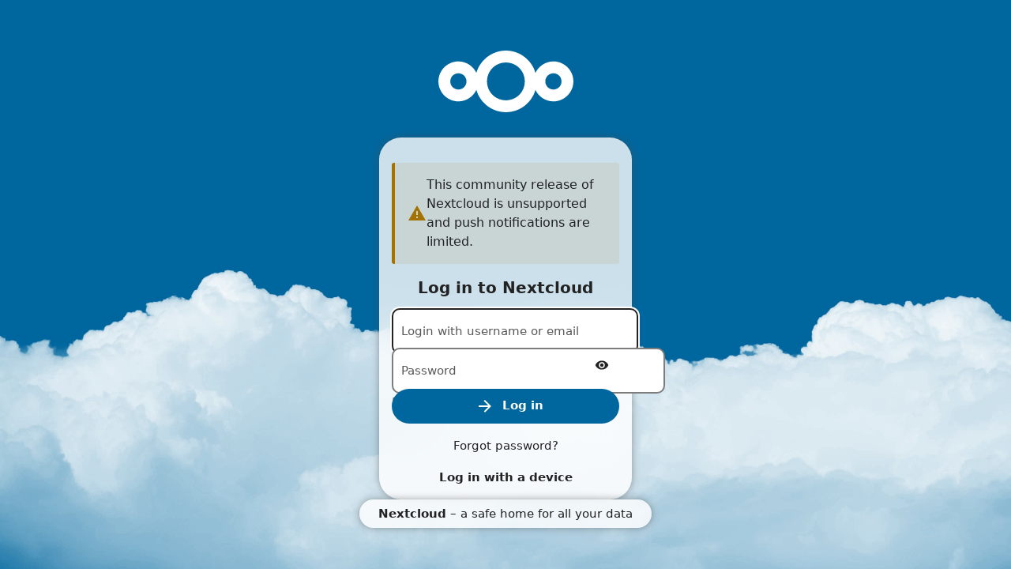

--- FILE ---
content_type: text/html; charset=UTF-8
request_url: https://i.getspace.us/cloud/login
body_size: 4897
content:
<!DOCTYPE html>
<html class="ng-csp" data-placeholder-focus="false" lang="en" data-locale="en" translate="no" >
	<head
 data-requesttoken="KuB9TYT0m8GaUzVlionXuEZKsykg+2dJqF6IMr8qCYA=:ULYvCL2e+vfyOlcG0/i5zz4h4WtzqVV9+R3Odf0YcLU=">
		<meta charset="utf-8">
		<title>
			Login – Nextcloud		</title>
		<meta name="viewport" content="width=device-width, initial-scale=1.0, minimum-scale=1.0">
				<meta name="apple-itunes-app" content="app-id=1443629922">
				<meta name="theme-color" content="#0082c9">
		<link rel="icon" href="/cloud/apps/theming/favicon?v=b6589fc6">
		<link rel="apple-touch-icon" href="/cloud/apps/theming/icon?v=b6589fc6">
		<link rel="mask-icon" sizes="any" href="/cloud/core/img/favicon-mask.svg" color="#0082c9">
		<link rel="manifest" href="/cloud/apps/theming/manifest?v=b6589fc6" crossorigin="use-credentials">
		<link rel="stylesheet" href="/cloud/core/css/server.css?v=abe8d3ec-0">
<link rel="stylesheet" href="/cloud/apps/theming/css/default.css?v=70e2b24f-0">
<link rel="stylesheet" href="/cloud/core/css/guest.css?v=abe8d3ec-0">
		<script nonce="S3VCOVRZVDBtOEdhVXpWbGlvblh1RVpLc3lrZysyZEpxRjZJTXI4cUNZQT06VUxZdkNMMmUrdmZ5T2xjRzAvaTV6ejRoNFd0enFWVjkrUjNPZGYwWWNMVT0=" defer src="/cloud/core/js/oc.js?v=abe8d3ec"></script>
<script nonce="S3VCOVRZVDBtOEdhVXpWbGlvblh1RVpLc3lrZysyZEpxRjZJTXI4cUNZQT06VUxZdkNMMmUrdmZ5T2xjRzAvaTV6ejRoNFd0enFWVjkrUjNPZGYwWWNMVT0=" defer src="/cloud/dist/core-common.js?v=abe8d3ec-0"></script>
<script nonce="S3VCOVRZVDBtOEdhVXpWbGlvblh1RVpLc3lrZysyZEpxRjZJTXI4cUNZQT06VUxZdkNMMmUrdmZ5T2xjRzAvaTV6ejRoNFd0enFWVjkrUjNPZGYwWWNMVT0=" defer src="/cloud/dist/core-main.js?v=abe8d3ec-0"></script>
<script nonce="S3VCOVRZVDBtOEdhVXpWbGlvblh1RVpLc3lrZysyZEpxRjZJTXI4cUNZQT06VUxZdkNMMmUrdmZ5T2xjRzAvaTV6ejRoNFd0enFWVjkrUjNPZGYwWWNMVT0=" defer src="/cloud/dist/core-login.js?v=abe8d3ec-0"></script>
<script nonce="S3VCOVRZVDBtOEdhVXpWbGlvblh1RVpLc3lrZysyZEpxRjZJTXI4cUNZQT06VUxZdkNMMmUrdmZ5T2xjRzAvaTV6ejRoNFd0enFWVjkrUjNPZGYwWWNMVT0=" defer src="/cloud/apps/theming/js/theming.js?v=abe8d3ec-0"></script>
		<meta property="og:title" content="Nextcloud"/><meta property="og:description" content="a safe home for all your data"/><meta property="og:site_name" content="Nextcloud"/><meta property="og:url" content="https://i.getspace.us/cloud/"/><meta property="og:type" content="website"/><meta property="og:image" content="https://i.getspace.us/cloud/apps/theming/icon?v=b6589fc6"/><link rel="stylesheet" media="" href="/cloud/apps/theming/theme/default.css?plain=1&amp;v=b6589fc6" class="theme"/><link rel="stylesheet" media="(prefers-color-scheme: light)" href="/cloud/apps/theming/theme/light.css?plain=1&amp;v=b6589fc6" class="theme"/><link rel="stylesheet" media="(prefers-color-scheme: dark)" href="/cloud/apps/theming/theme/dark.css?plain=1&amp;v=b6589fc6" class="theme"/><link rel="stylesheet" media="(prefers-contrast: more)" href="/cloud/apps/theming/theme/light-highcontrast.css?plain=1&amp;v=b6589fc6" class="theme"/><link rel="stylesheet" media="(prefers-color-scheme: dark) and (prefers-contrast: more)" href="/cloud/apps/theming/theme/dark-highcontrast.css?plain=1&amp;v=b6589fc6" class="theme"/><link rel="stylesheet" media="" href="/cloud/apps/theming/theme/light.css?plain=0&amp;v=b6589fc6" class="theme"/><link rel="stylesheet" media="" href="/cloud/apps/theming/theme/dark.css?plain=0&amp;v=b6589fc6" class="theme"/><link rel="stylesheet" media="" href="/cloud/apps/theming/theme/light-highcontrast.css?plain=0&amp;v=b6589fc6" class="theme"/><link rel="stylesheet" media="" href="/cloud/apps/theming/theme/dark-highcontrast.css?plain=0&amp;v=b6589fc6" class="theme"/><link rel="stylesheet" media="" href="/cloud/apps/theming/theme/opendyslexic.css?plain=0&amp;v=b6589fc6" class="theme"/>	</head>
	<body id="body-login">
		<noscript>
	<div id="nojavascript">
		<div>
			This application requires JavaScript for correct operation. Please <a href="https://www.enable-javascript.com/" target="_blank" rel="noreferrer noopener">enable JavaScript</a> and reload the page.		</div>
	</div>
</noscript>
					<input type="hidden" id="initial-state-core-loginMessages" value="WyJUaGlzIGNvbW11bml0eSByZWxlYXNlIG9mIE5leHRjbG91ZCBpcyB1bnN1cHBvcnRlZCBhbmQgcHVzaCBub3RpZmljYXRpb25zIGFyZSBsaW1pdGVkLiJd">
					<input type="hidden" id="initial-state-core-loginErrors" value="W10=">
					<input type="hidden" id="initial-state-core-loginUsername" value="IiI=">
					<input type="hidden" id="initial-state-core-loginAutocomplete" value="dHJ1ZQ==">
					<input type="hidden" id="initial-state-core-loginThrottleDelay" value="MA==">
					<input type="hidden" id="initial-state-core-loginResetPasswordLink" value="IiI=">
					<input type="hidden" id="initial-state-core-loginCanResetPassword" value="dHJ1ZQ==">
					<input type="hidden" id="initial-state-core-emailStates" value="W10=">
					<input type="hidden" id="initial-state-core-webauthn-available" value="dHJ1ZQ==">
					<input type="hidden" id="initial-state-core-hideLoginForm" value="ZmFsc2U=">
					<input type="hidden" id="initial-state-core-countAlternativeLogins" value="MA==">
					<input type="hidden" id="initial-state-core-alternativeLogins" value="W10=">
					<input type="hidden" id="initial-state-core-projects_enabled" value="ZmFsc2U=">
					<input type="hidden" id="initial-state-core-config" value="[base64]">
					<input type="hidden" id="initial-state-core-capabilities" value="eyJjb3JlIjp7InBvbGxpbnRlcnZhbCI6NjAsIndlYmRhdi1yb290IjoicmVtb3RlLnBocFwvd2ViZGF2IiwicmVmZXJlbmNlLWFwaSI6dHJ1ZSwicmVmZXJlbmNlLXJlZ2V4IjoiKFxcc3xcXG58XikoaHR0cHM/[base64]/dj0wIiwiYmFja2dyb3VuZCI6IiMwMDY3OWUiLCJiYWNrZ3JvdW5kLXBsYWluIjp0cnVlLCJiYWNrZ3JvdW5kLWRlZmF1bHQiOnRydWUsImxvZ29oZWFkZXIiOiJodHRwczpcL1wvaS5nZXRzcGFjZS51c1wvY2xvdWRcL2NvcmVcL2ltZ1wvbG9nb1wvbG9nby5zdmc/[base64]">
					<input type="hidden" id="initial-state-core-versionHash" value="ImFiZThkM2VjIg==">
					<input type="hidden" id="initial-state-theming-data" value="[base64]">
					<input type="hidden" id="initial-state-comments-maxAutoCompleteResults" value="MTA=">
				<div class="wrapper">
			<div class="v-align">
									<header>
						<div id="header">
							<div class="logo"></div>
						</div>
					</header>
								<main>
					<h1 class="hidden-visually">
						Nextcloud					</h1>
					
<div>
	<div id="login"></div>
</div>
				</main>
			</div>
		</div>
				<footer class="guest-box ">
			<p class="info">
				<a href="https://nextcloud.com" target="_blank" rel="noreferrer noopener" class="entity-name">Nextcloud</a> – a safe home for all your data			</p>
		</footer>
	</body>
</html>


--- FILE ---
content_type: text/css
request_url: https://i.getspace.us/cloud/apps/theming/css/default.css?v=70e2b24f-0
body_size: 1097
content:
:root {
  --color-main-background: #ffffff;
  --color-main-background-rgb: 255,255,255;
  --color-main-background-translucent: rgba(var(--color-main-background-rgb), .97);
  --color-main-background-blur: rgba(var(--color-main-background-rgb), .8);
  --filter-background-blur: blur(25px);
  --gradient-main-background: var(--color-main-background) 0%, var(--color-main-background-translucent) 85%, transparent 100%;
  --color-background-hover: #f5f5f5;
  /** Can be used e.g. to colorize selected table rows */
  --color-background-dark: #ededed;
  /** This should only be used for elements, not as a text background! Otherwise it will not work for accessibility. */
  --color-background-darker: #dbdbdb;
  --color-placeholder-light: #e6e6e6;
  --color-placeholder-dark: #cccccc;
  --color-main-text: #222222;
  --color-text-maxcontrast: #6b6b6b;
  --color-text-maxcontrast-default: #6b6b6b;
  --color-text-maxcontrast-background-blur: #595959;
  /** @deprecated use ` --color-main-text` instead */
  --color-text-light: var(--color-main-text);
  /** @deprecated use `--color-text-maxcontrast` instead */
  --color-text-lighter: var(--color-text-maxcontrast);
  --color-scrollbar: rgba(34,34,34, .15);
  --color-error: #DB0606;
  --color-error-rgb: 219,6,6;
  --color-error-hover: #df2525;
  --color-error-text: #c20505;
  --color-warning: #A37200;
  --color-warning-rgb: 163,114,0;
  --color-warning-hover: #8a6000;
  --color-warning-text: #7f5900;
  --color-success: #2d7b41;
  --color-success-rgb: 45,123,65;
  --color-success-hover: #428854;
  --color-success-text: #286c39;
  --color-info: #0071ad;
  --color-info-rgb: 0,113,173;
  --color-info-hover: #197fb5;
  --color-info-text: #006499;
  --color-loading-light: #cccccc;
  --color-loading-dark: #444444;
  --color-box-shadow-rgb: 77,77,77;
  --color-box-shadow: rgba(var(--color-box-shadow-rgb), 0.5);
  --color-border: #ededed;
  --color-border-dark: #dbdbdb;
  --color-border-maxcontrast: #7d7d7d;
  --font-face: system-ui, -apple-system, 'Segoe UI', Roboto, Oxygen-Sans, Cantarell, Ubuntu, 'Helvetica Neue', 'Noto Sans', 'Liberation Sans', Arial, sans-serif, 'Apple Color Emoji', 'Segoe UI Emoji', 'Segoe UI Symbol', 'Noto Color Emoji';
  --default-font-size: 15px;
  --animation-quick: 100ms;
  --animation-slow: 300ms;
  --border-radius: 3px;
  --border-radius-large: 10px;
  --border-radius-rounded: 28px;
  --border-radius-pill: 100px;
  --default-clickable-area: 44px;
  --default-line-height: 24px;
  --default-grid-baseline: 4px;
  --header-height: 50px;
  --navigation-width: 300px;
  --sidebar-min-width: 300px;
  --sidebar-max-width: 500px;
  --list-min-width: 200px;
  --list-max-width: 300px;
  --header-menu-item-height: 44px;
  --header-menu-profile-item-height: 66px;
  --breakpoint-mobile: 1024px;
  --background-invert-if-dark: no;
  --background-invert-if-bright: invert(100%);
  --background-image-invert-if-bright: no;
  --background-image-color-text: #ffffff;
  --primary-invert-if-bright: no;
  --primary-invert-if-dark: invert(100%);
  --color-primary: #00679e;
  --color-primary-default: #0082c9;
  --color-primary-text: #ffffff;
  --color-primary-hover: #3285b1;
  --color-primary-light: #e5eff5;
  --color-primary-light-text: #00293f;
  --color-primary-light-hover: #dbe4ea;
  --color-primary-element: #00679e;
  --color-primary-element-hover: #005a8a;
  --color-primary-element-text: #ffffff;
  --color-primary-element-text-dark: #f5f5f5;
  --color-primary-element-light: #e5eff5;
  --color-primary-element-light-hover: #dbe4ea;
  --color-primary-element-light-text: #00293f;
  --gradient-primary-background: linear-gradient(40deg, var(--color-primary) 0%, var(--color-primary-hover) 100%);
  --image-background-default: url('/apps/theming/img/background/kamil-porembinski-clouds.jpg');
  --color-background-plain: #00679e;
}


--- FILE ---
content_type: text/css
request_url: https://i.getspace.us/cloud/core/css/guest.css?v=abe8d3ec-0
body_size: 4517
content:
/*!
 * @copyright Copyright (c) 2022 Julius Härtl <jus@bitgrid.net>
 *
 * @author Julius Härtl <jus@bitgrid.net>
 *
 * @license GNU AGPL version 3 or any later version
 *
 * This program is free software: you can redistribute it and/or modify
 * it under the terms of the GNU Affero General Public License as
 * published by the Free Software Foundation, either version 3 of the
 * License, or (at your option) any later version.
 *
 * This program is distributed in the hope that it will be useful,
 * but WITHOUT ANY WARRANTY; without even the implied warranty of
 * MERCHANTABILITY or FITNESS FOR A PARTICULAR PURPOSE. See the
 * GNU Affero General Public License for more details.
 *
 * You should have received a copy of the GNU Affero General Public License
 * along with this program. If not, see <http://www.gnu.org/licenses/>.
 */@-webkit-keyframes rotate{from{-webkit-transform:rotate(0deg);transform:rotate(0deg)}to{-webkit-transform:rotate(360deg);transform:rotate(360deg)}}@keyframes rotate{from{-webkit-transform:rotate(0deg);transform:rotate(0deg)}to{-webkit-transform:rotate(360deg);transform:rotate(360deg)}}html,body,div,span,object,iframe,h1,h2,h3,h4,h5,h6,p,blockquote,pre,a,abbr,acronym,address,code,del,dfn,em,img,q,dl,dt,dd,ol,ul,li,fieldset,form,label,legend,table,caption,tbody,tfoot,thead,tr,th,td,article,aside,dialog,figure,footer,header,hgroup,nav,section{margin:0;padding:0;border:0;outline:0;font-weight:inherit;font-size:100%;font-family:inherit;vertical-align:baseline;cursor:default}html{height:100%}article,aside,dialog,figure,footer,header,hgroup,nav,section{display:block}body{line-height:1.5}table{border-collapse:separate;border-spacing:0;white-space:nowrap}caption,th,td{text-align:left;font-weight:normal}table,td,th{vertical-align:middle}a{border:0;color:var(--color-main-text);text-decoration:none}a,a *,input,input *,select,.button span,label{cursor:pointer}ul{list-style:none}body{font-weight:normal;font-size:.875em;line-height:1.6em;font-family:system-ui,-apple-system,"Segoe UI",Roboto,Oxygen-Sans,Cantarell,Ubuntu,"Helvetica Neue","Noto Sans","Liberation Sans",Arial,sans-serif,"Apple Color Emoji","Segoe UI Emoji","Segoe UI Symbol","Noto Color Emoji";color:var(--color-text);text-align:center;background-color:var(--color-background-plain, var(--color-primary-element-default, #0082c9));background-image:var(--image-background, var(--image-background-plain, var(--image-background-default, linear-gradient(40deg, #0082c9 0%, #30b6ff 100%))));background-attachment:fixed;min-height:100%;height:auto;overflow:auto;position:static}#body-login a{font-weight:600}#body-login footer a{color:var(--color-text)}#body-login a:not(.button):hover,#body-login a:not(.button):focus{text-decoration:underline;text-decoration-skip-ink:auto}em{font-style:normal;opacity:.5}h2,h3,h4{font-weight:bold}h2{font-size:20px;margin-bottom:12px;line-height:140%}h3{font-size:15px;margin:12px 0}body{display:flex;flex-direction:column;justify-content:center;align-items:center}#header .logo{background-image:var(--image-logo, url("../../core/img/logo/logo.svg"));background-repeat:no-repeat;background-size:contain;background-position:center;width:175px;height:130px;margin:0 auto;position:relative;left:unset}.wrapper{width:100%;max-width:700px;margin-block:10vh auto}form{position:relative;margin:auto;padding:0}form.install-form{max-width:300px}form.install-form fieldset,form.install-form fieldset input{width:100%}form.install-form .strengthify-wrapper{bottom:17px;width:calc(100% - 8px);left:4px;top:unset}form.install-form #show{top:18px}form #sqliteInformation{margin-top:.5rem;margin-bottom:20px}form #adminaccount,form #use_other_db{margin-bottom:15px;text-align:left}form #adminaccount>legend,form #adminlogin{margin-bottom:1rem}form #advancedHeader{width:100%}form fieldset legend,#datadirContent label{width:100%}#datadirContent label{display:block;margin:0}form #datadirField legend{margin-bottom:15px}#showAdvanced{padding:13px}#showAdvanced img{vertical-align:middle}#submit-wrapper{display:flex;align-items:center;justify-content:center;padding:10px 5px;position:relative}@media only screen and (max-width: 1024px){.wrapper{margin-top:0}}#submit-wrapper{margin:0 auto}#submit-wrapper .submit-icon{position:absolute;right:24px;transition:right 100ms ease-in-out;pointer-events:none}#submit-wrapper input.login:hover~.submit-icon.icon-confirm-white,#submit-wrapper input.login:focus~.submit-icon.icon-confirm-white,#submit-wrapper input.login:active~.submit-icon.icon-confirm-white{right:20px}#submit-wrapper .icon-loading-small{position:absolute;top:22px;right:26px}input,textarea,select,button,div[contenteditable=true]{font-family:system-ui,-apple-system,"Segoe UI",Roboto,Oxygen-Sans,Cantarell,Ubuntu,"Helvetica Neue","Noto Sans","Liberation Sans",Arial,sans-serif,"Apple Color Emoji","Segoe UI Emoji","Segoe UI Symbol","Noto Color Emoji"}input,input:not([type=range]),input:not([type=text]),input:not([type=password]),a.button{font-size:20px;margin:5px;padding:5px;outline:none;border-radius:3px;-webkit-appearance:none}input:not([type=radio]),input:not([type=range]){border-width:2px}input:not([type=range]):focus-visible{box-shadow:none !important}input[type=submit],input[type=submit].icon-confirm,input[type=button],button,a.button,.button,select{display:inline-block;width:auto;min-width:25px;padding:12px;background-color:var(--color-main-background);font-weight:bold;color:var(--color-text);border:none;border-radius:100px;cursor:pointer}.icon-confirm.input-button-inline{position:absolute;right:3px;top:5px}input[type=submit]:focus{box-shadow:0 0 0 2px inset var(--color-main-text) !important}input[type=text],input[type=tel],input[type=password],input[type=email]{width:266px;padding:5px 10px;color:var(--color-text-lighter);cursor:text;font-family:inherit;font-weight:normal;margin-left:0;margin-right:0}input[type=password].password-with-toggle,input[type=text].password-with-toggle{width:238px;padding-right:40px !important}input.login{width:260px;height:50px;background-position:right 16px center}input[type=submit],input[type=submit].icon-confirm,input.updateButton,input.update-continue{padding:10px 20px;overflow:hidden;text-overflow:ellipsis}button::-moz-focus-inner,input::-moz-focus-inner{border:0}input.primary:not(:disabled):hover,input.primary:not(:disabled):focus,button.primary:not(:disabled):hover,button.primary:not(:disabled):focus,a.primary:not(:disabled):hover,a.primary:not(:disabled):focus{color:var(--color-primary-element-text)}input[type=checkbox].checkbox{position:absolute;left:-10000px;top:auto;width:1px;height:1px;overflow:hidden}input[type=checkbox].checkbox+label{user-select:none}input[type=checkbox].checkbox:disabled+label,input[type=checkbox].checkbox:disabled+label:before{cursor:default}input[type=checkbox].checkbox+label:before{content:"";display:inline-block;vertical-align:middle;margin:3px;margin-top:1px;border:1px solid #888;border-radius:1px;height:10px;width:10px;background-position:center}input[type=checkbox].checkbox--white+label:before{border-color:#ddd}input[type=checkbox].checkbox--white:not(:disabled):not(:checked)+label:hover:before,input[type=checkbox].checkbox--white:focus+label:before{border-color:#fff}input[type=checkbox].checkbox--white:checked+label:before{background-color:#eee;border-color:#eee}input[type=checkbox].checkbox--white:disabled+label:before{background-color:#666 !important;border-color:#999 !important}input[type=checkbox].checkbox--white:checked:disabled+label:before{border-color:#666;background-color:#222}input[type=checkbox].checkbox--white:checked+label:before{background-color:rgba(0,0,0,0) !important;border-color:#fff !important;background-image:url("../img/actions/checkbox-mark-white.svg")}.strengthify-wrapper{display:inline-block;position:relative;top:-20px;width:250px;border-radius:0 0 3px 3px;overflow:hidden;height:3px}.tooltip-inner{font-weight:bold;padding:3px 6px;text-align:center}#show,#dbpassword-toggle{position:absolute;right:2px;top:-3px;display:flex;justify-content:center;width:44px;align-content:center;padding:13px}#pass2,input[name=personal-password-clone]{padding:.6em 2.5em .4em .4em;width:8em}#personal-show+label{height:14px;margin-top:-25px;left:295px;display:block}#passwordbutton{margin-left:.5em}p.info,form fieldset legend,#datadirContent label,form fieldset .warning-info,form input[type=checkbox]+label{text-align:center}form .warning input[type=checkbox]:hover+label,form .warning input[type=checkbox]:focus+label,form .warning input[type=checkbox]+label{color:var(--color-primary-element-text) !important}.body-login-container.two-factor{max-width:290px;margin:15px auto 0}.two-factor-provider{display:flex;border-radius:3px;margin:12px 0;border:1px solid rgba(0,0,0,0);text-align:left;align-items:center;text-decoration:none !important}.two-factor-provider:hover,.two-factor-provider:focus,.two-factor-provider:active{border:1px solid #fff}.two-factor-provider img{width:64px;height:64px;padding:0 12px}.two-factor-provider div{margin:12px 0}.two-factor-provider h3{margin:0}.two-factor-provider p{font-weight:normal}.two-factor-icon{width:100px;display:block;margin:0 auto}.two-factor-submit{width:100%;padding:10px;margin:0 0 5px 0;border-radius:100px;font-size:20px}.two-factor-primary{padding:14px !important;width:226px}.two-factor-secondary{display:inline-block;padding:12px}#remember_login{margin:18px 5px 0 16px !important}.updateProgress .error{margin-top:10px;margin-bottom:10px}form #selectDbType{text-align:center;white-space:nowrap;margin:0;display:flex}form #selectDbType .info{white-space:normal}form #selectDbType label{flex-grow:1;margin:0 -1px 5px;font-size:12px;background:var(--color-background-hover);color:var(--color-main-text);cursor:pointer;border:1px solid var(--color-border);padding:10px 17px}form #selectDbType label.ui-state-hover,form #selectDbType label.ui-state-active{font-weight:normal;background:var(--color-background-darker);color:var(--color-main-text)}form #selectDbType label span{display:none}.grouptop,.groupmiddle,.groupbottom{position:relative;user-select:none}.grouptop,.groupmiddle{margin-bottom:8px !important}.groupbottom{margin-bottom:13px}.groupbottom input[type=submit]{box-shadow:none !important}.grouptop.groupbottom input{border-radius:3px !important;margin:5px 0 !important}.body-login-container{display:flex;flex-direction:column;text-align:left;word-wrap:break-word;border-radius:10px;cursor:default;-moz-user-select:text;-webkit-user-select:text;-ms-user-select:text;user-select:text}.body-login-container .icon-big{background-size:70px;height:70px}.body-login-container form{width:initial}.body-login-container p:not(:last-child){margin-bottom:12px}.infogroup{margin:8px 0}.infogroup:last-child{margin-bottom:0}p.info{margin:20px auto;-webkit-user-select:none;-moz-user-select:none;-ms-user-select:none;user-select:none}.update{width:calc(100% - 32px);text-align:center}.update .appList{list-style:disc;text-align:left;margin-left:25px;margin-right:25px}.update img.float-spinner{float:left}.update a.update-show-detailed{border-bottom:inherit}#update-progress-detailed{text-align:left;margin-bottom:12px}.update-show-detailed{padding:12px;display:block;opacity:.75}.update-show-detailed .icon-caret-white{display:inline-block;vertical-align:middle}#update-progress-icon{height:32px;margin:10px;background-size:32px}.icon-info-white{background-image:url("../img/actions/info-white.svg?v=2")}.icon-error-white{background-image:url("../img/actions/error-white.svg?v=1")}.icon-caret-white{background-image:url("../img/actions/caret-white.svg?v=1")}.icon-confirm{background-image:url("../img/actions/confirm.svg?v=2")}.icon-confirm-white{background-image:url("../img/actions/confirm-white.svg?v=2")}.icon-checkmark-white{background-image:url("../img/actions/checkmark-white.svg?v=1")}.float-spinner{margin-top:-32px;padding-top:32px;height:32px;display:none}[class^=icon-],[class*=" icon-"]{background-repeat:no-repeat;background-position:center;min-width:16px;min-height:16px}.loading,.loading-small,.icon-loading,.icon-loading-dark,.icon-loading-small,.icon-loading-small-dark{position:relative;filter:var(--background-invert-if-dark)}.loading:after,.loading-small:after,.icon-loading:after,.icon-loading-dark:after,.icon-loading-small:after,.icon-loading-small-dark:after{z-index:2;content:"";height:32px;width:32px;margin:-17px 0 0 -17px;position:absolute;top:50%;left:50%;border-radius:100%;-webkit-animation:rotate .8s infinite linear;animation:rotate .8s infinite linear;-webkit-transform-origin:center;-ms-transform-origin:center;transform-origin:center}.primary .loading,.primary+.loading,.primary .loading-small,.primary+.loading-small,.primary .icon-loading,.primary+.icon-loading,.primary .icon-loading-dark,.primary+.icon-loading-dark,.primary .icon-loading-small,.primary+.icon-loading-small,.primary .icon-loading-small-dark,.primary+.icon-loading-small-dark{filter:var(--primary-invert-if-bright)}.loading:after,.loading-small:after,.icon-loading:after,.icon-loading-dark:after,.icon-loading-small:after,.icon-loading-small-dark:after{border:2px solid rgba(150,150,150,.5);border-top-color:#646464}.icon-loading-dark:after,.icon-loading-small-dark:after{border:2px solid rgba(187,187,187,.5);border-top-color:#bbb}.icon-loading-small:after,.icon-loading-small-dark:after{height:16px;width:16px;margin:-9px 0 0 -9px}img.icon-loading,object.icon-loading,video.icon-loading,button.icon-loading,textarea.icon-loading,input.icon-loading,select.icon-loading,div[contenteditable=true].icon-loading{background-image:url("../img/loading.gif")}img.icon-loading-dark,object.icon-loading-dark,video.icon-loading-dark,button.icon-loading-dark,textarea.icon-loading-dark,input.icon-loading-dark,select.icon-loading-dark,div[contenteditable=true].icon-loading-dark{background-image:url("../img/loading-dark.gif")}img.icon-loading-small,object.icon-loading-small,video.icon-loading-small,button.icon-loading-small,textarea.icon-loading-small,input.icon-loading-small,select.icon-loading-small,div[contenteditable=true].icon-loading-small{background-image:url("../img/loading-small.gif")}img.icon-loading-small-dark,object.icon-loading-small-dark,video.icon-loading-small-dark,button.icon-loading-small-dark,textarea.icon-loading-small-dark,input.icon-loading-small-dark,select.icon-loading-small-dark,div[contenteditable=true].icon-loading-small-dark{background-image:url("../img/loading-small-dark.gif")}@-webkit-keyframes rotate{from{-webkit-transform:rotate(0deg);transform:rotate(0deg)}to{-webkit-transform:rotate(360deg);transform:rotate(360deg)}}@keyframes rotate{from{-webkit-transform:rotate(0deg);transform:rotate(0deg)}to{-webkit-transform:rotate(360deg);transform:rotate(360deg)}}footer .info .entity-name{font-weight:bold}footer.guest-box{padding:6px 24px;margin-bottom:1rem}footer.guest-box .info{margin:0}label.infield,.hidden-visually{position:absolute;left:-10000px;top:-10000px;width:1px;height:1px;overflow:hidden}a.legal{font-size:smaller}.notecard{color:var(--color-text-light);background-color:var(--note-background);border-left:4px solid var(--note-theme);border-radius:var(--border-radius);margin:1rem 0;padding:1rem;text-align:left}.notecard.success{--note-background: rgba(var(--color-success-rgb), 0.1);--note-theme: var(--color-success)}.notecard.error{--note-background: rgba(var(--color-error-rgb), 0.1);--note-theme: var(--color-error)}.notecard.warning{--note-background: rgba(var(--color-warning-rgb), 0.1);--note-theme: var(--color-warning)}.notecard:last-child{margin-bottom:0}.notecard pre{background-color:var(--color-background-dark);margin-top:1rem;padding:1em 1.3em;border-radius:var(--border-radius)}.guest-box,.body-login-container{--color-text-maxcontrast: var(--color-text-maxcontrast-background-blur, var(--color-main-text));color:var(--color-main-text);background-color:var(--color-main-background-blur);padding:16px;border-radius:var(--border-radius-rounded);box-shadow:0 0 10px var(--color-box-shadow);display:inline-block;-webkit-backdrop-filter:var(--filter-background-blur);backdrop-filter:var(--filter-background-blur)}.guest-box.wide{display:block;text-align:left}.guest-box fieldset{margin-top:0}.guest-box .pre{overflow-x:scroll}button.toggle-password{background-color:rgba(0,0,0,0);border-width:0;height:44px}.margin-top{margin-top:1rem !important}.text-left{text-align:left !important}.hidden{display:none}/*# sourceMappingURL=guest.css.map */


--- FILE ---
content_type: text/css;charset=UTF-8
request_url: https://i.getspace.us/cloud/apps/theming/theme/light.css?plain=1&v=b6589fc6
body_size: 874
content:
:root { --color-main-background:#ffffff; --color-main-background-rgb:255,255,255; --color-main-background-translucent:rgba(var(--color-main-background-rgb), .97); --color-main-background-blur:rgba(var(--color-main-background-rgb), .8); --filter-background-blur:blur(25px); --gradient-main-background:var(--color-main-background) 0%, var(--color-main-background-translucent) 85%, transparent 100%; --color-background-hover:#f5f5f5; --color-background-dark:#ededed; --color-background-darker:#dbdbdb; --color-placeholder-light:#e6e6e6; --color-placeholder-dark:#cccccc; --color-main-text:#222222; --color-text-maxcontrast:#6b6b6b; --color-text-maxcontrast-default:#6b6b6b; --color-text-maxcontrast-background-blur:#595959; --color-text-light:var(--color-main-text); --color-text-lighter:var(--color-text-maxcontrast); --color-scrollbar:rgba(34,34,34, .15); --color-error:#DB0606; --color-error-rgb:219,6,6; --color-error-hover:#df2525; --color-error-text:#c20505; --color-warning:#A37200; --color-warning-rgb:163,114,0; --color-warning-hover:#8a6000; --color-warning-text:#7f5900; --color-success:#2d7b41; --color-success-rgb:45,123,65; --color-success-hover:#428854; --color-success-text:#286c39; --color-info:#0071ad; --color-info-rgb:0,113,173; --color-info-hover:#197fb5; --color-info-text:#006499; --color-loading-light:#cccccc; --color-loading-dark:#444444; --color-box-shadow-rgb:77,77,77; --color-box-shadow:rgba(var(--color-box-shadow-rgb), 0.5); --color-border:#ededed; --color-border-dark:#dbdbdb; --color-border-maxcontrast:#7d7d7d; --font-face:system-ui, -apple-system, 'Segoe UI', Roboto, Oxygen-Sans, Cantarell, Ubuntu, 'Helvetica Neue', 'Noto Sans', 'Liberation Sans', Arial, sans-serif, 'Apple Color Emoji', 'Segoe UI Emoji', 'Segoe UI Symbol', 'Noto Color Emoji'; --default-font-size:15px; --animation-quick:100ms; --animation-slow:300ms; --border-radius:3px; --border-radius-large:10px; --border-radius-rounded:28px; --border-radius-pill:100px; --default-clickable-area:44px; --default-line-height:24px; --default-grid-baseline:4px; --header-height:50px; --navigation-width:300px; --sidebar-min-width:300px; --sidebar-max-width:500px; --list-min-width:200px; --list-max-width:300px; --header-menu-item-height:44px; --header-menu-profile-item-height:66px; --breakpoint-mobile:1024px; --background-invert-if-dark:no; --background-invert-if-bright:invert(100%); --background-image-invert-if-bright:no; --background-image-color-text:#ffffff; --primary-invert-if-bright:no; --primary-invert-if-dark:invert(100%); --color-primary:#00679e; --color-primary-default:#0082c9; --color-primary-text:#ffffff; --color-primary-hover:#3285b1; --color-primary-light:#e5eff5; --color-primary-light-text:#00293f; --color-primary-light-hover:#dbe4ea; --color-primary-element:#00679e; --color-primary-element-hover:#005a8a; --color-primary-element-text:#ffffff; --color-primary-element-text-dark:#f5f5f5; --color-primary-element-light:#e5eff5; --color-primary-element-light-hover:#dbe4ea; --color-primary-element-light-text:#00293f; --gradient-primary-background:linear-gradient(40deg, var(--color-primary) 0%, var(--color-primary-hover) 100%); --image-background-default:url('/cloud/apps/theming/img/background/kamil-porembinski-clouds.jpg'); --color-background-plain:#00679e;  } 

--- FILE ---
content_type: text/css;charset=UTF-8
request_url: https://i.getspace.us/cloud/apps/theming/theme/light.css?plain=0&v=b6589fc6
body_size: 897
content:
[data-theme-light] {
  --color-main-background:#ffffff;
  --color-main-background-rgb:255,255,255;
  --color-main-background-translucent:rgba(var(--color-main-background-rgb), .97);
  --color-main-background-blur:rgba(var(--color-main-background-rgb), .8);
  --filter-background-blur:blur(25px);
  --gradient-main-background:var(--color-main-background) 0%, var(--color-main-background-translucent) 85%, transparent 100%;
  --color-background-hover:#f5f5f5;
  --color-background-dark:#ededed;
  --color-background-darker:#dbdbdb;
  --color-placeholder-light:#e6e6e6;
  --color-placeholder-dark:#cccccc;
  --color-main-text:#222222;
  --color-text-maxcontrast:#6b6b6b;
  --color-text-maxcontrast-default:#6b6b6b;
  --color-text-maxcontrast-background-blur:#595959;
  --color-text-light:var(--color-main-text);
  --color-text-lighter:var(--color-text-maxcontrast);
  --color-scrollbar:rgba(34,34,34, .15);
  --color-error:#DB0606;
  --color-error-rgb:219,6,6;
  --color-error-hover:#df2525;
  --color-error-text:#c20505;
  --color-warning:#A37200;
  --color-warning-rgb:163,114,0;
  --color-warning-hover:#8a6000;
  --color-warning-text:#7f5900;
  --color-success:#2d7b41;
  --color-success-rgb:45,123,65;
  --color-success-hover:#428854;
  --color-success-text:#286c39;
  --color-info:#0071ad;
  --color-info-rgb:0,113,173;
  --color-info-hover:#197fb5;
  --color-info-text:#006499;
  --color-loading-light:#cccccc;
  --color-loading-dark:#444444;
  --color-box-shadow-rgb:77,77,77;
  --color-box-shadow:rgba(var(--color-box-shadow-rgb), 0.5);
  --color-border:#ededed;
  --color-border-dark:#dbdbdb;
  --color-border-maxcontrast:#7d7d7d;
  --font-face:system-ui, -apple-system, "Segoe UI", Roboto, Oxygen-Sans, Cantarell, Ubuntu, "Helvetica Neue", "Noto Sans", "Liberation Sans", Arial, sans-serif, "Apple Color Emoji", "Segoe UI Emoji", "Segoe UI Symbol", "Noto Color Emoji";
  --default-font-size:15px;
  --animation-quick:100ms;
  --animation-slow:300ms;
  --border-radius:3px;
  --border-radius-large:10px;
  --border-radius-rounded:28px;
  --border-radius-pill:100px;
  --default-clickable-area:44px;
  --default-line-height:24px;
  --default-grid-baseline:4px;
  --header-height:50px;
  --navigation-width:300px;
  --sidebar-min-width:300px;
  --sidebar-max-width:500px;
  --list-min-width:200px;
  --list-max-width:300px;
  --header-menu-item-height:44px;
  --header-menu-profile-item-height:66px;
  --breakpoint-mobile:1024px;
  --background-invert-if-dark:no;
  --background-invert-if-bright:invert(100%);
  --background-image-invert-if-bright:no;
  --background-image-color-text:#ffffff;
  --primary-invert-if-bright:no;
  --primary-invert-if-dark:invert(100%);
  --color-primary:#00679e;
  --color-primary-default:#0082c9;
  --color-primary-text:#ffffff;
  --color-primary-hover:#3285b1;
  --color-primary-light:#e5eff5;
  --color-primary-light-text:#00293f;
  --color-primary-light-hover:#dbe4ea;
  --color-primary-element:#00679e;
  --color-primary-element-hover:#005a8a;
  --color-primary-element-text:#ffffff;
  --color-primary-element-text-dark:#f5f5f5;
  --color-primary-element-light:#e5eff5;
  --color-primary-element-light-hover:#dbe4ea;
  --color-primary-element-light-text:#00293f;
  --gradient-primary-background:linear-gradient(40deg, var(--color-primary) 0%, var(--color-primary-hover) 100%);
  --image-background-default:url("/cloud/apps/theming/img/background/kamil-porembinski-clouds.jpg");
  --color-background-plain:#00679e;
}


--- FILE ---
content_type: text/css;charset=UTF-8
request_url: https://i.getspace.us/cloud/apps/theming/theme/dark.css?plain=0&v=b6589fc6
body_size: 887
content:
[data-theme-dark] {
  --color-main-background:#171717;
  --color-main-background-rgb:23,23,23;
  --color-main-background-translucent:rgba(var(--color-main-background-rgb), .97);
  --color-main-background-blur:rgba(var(--color-main-background-rgb), .85);
  --filter-background-blur:blur(25px);
  --gradient-main-background:var(--color-main-background) 0%, var(--color-main-background-translucent) 85%, transparent 100%;
  --color-background-hover:#212121;
  --color-background-dark:#292929;
  --color-background-darker:#3b3b3b;
  --color-placeholder-light:#313131;
  --color-placeholder-dark:#4a4a4a;
  --color-main-text:#EBEBEB;
  --color-text-maxcontrast:#999999;
  --color-text-maxcontrast-default:#999999;
  --color-text-maxcontrast-background-blur:#a8a8a8;
  --color-text-light:var(--color-main-text);
  --color-text-lighter:var(--color-text-maxcontrast);
  --color-scrollbar:#3d3d3d;
  --color-error:#FF3333;
  --color-error-rgb:255,51,51;
  --color-error-hover:#ff6666;
  --color-error-text:#ff8080;
  --color-warning:#FFCC00;
  --color-warning-rgb:255,204,0;
  --color-warning-hover:#ffd633;
  --color-warning-text:#FFCC00;
  --color-success:#3B973B;
  --color-success-rgb:59,151,59;
  --color-success-hover:#4cb94c;
  --color-success-text:#5ec05e;
  --color-info:#00AEFF;
  --color-info-rgb:0,174,255;
  --color-info-hover:#33beff;
  --color-info-text:#00AEFF;
  --color-loading-light:#777;
  --color-loading-dark:#CCC;
  --color-box-shadow-rgb:0,0,0;
  --color-box-shadow:#000000;
  --color-border:#292929;
  --color-border-dark:#3b3b3b;
  --color-border-maxcontrast:#7d7d7d;
  --font-face:system-ui, -apple-system, "Segoe UI", Roboto, Oxygen-Sans, Cantarell, Ubuntu, "Helvetica Neue", "Noto Sans", "Liberation Sans", Arial, sans-serif, "Apple Color Emoji", "Segoe UI Emoji", "Segoe UI Symbol", "Noto Color Emoji";
  --default-font-size:15px;
  --animation-quick:100ms;
  --animation-slow:300ms;
  --border-radius:3px;
  --border-radius-large:10px;
  --border-radius-rounded:28px;
  --border-radius-pill:100px;
  --default-clickable-area:44px;
  --default-line-height:24px;
  --default-grid-baseline:4px;
  --header-height:50px;
  --navigation-width:300px;
  --sidebar-min-width:300px;
  --sidebar-max-width:500px;
  --list-min-width:200px;
  --list-max-width:300px;
  --header-menu-item-height:44px;
  --header-menu-profile-item-height:66px;
  --breakpoint-mobile:1024px;
  --background-invert-if-dark:invert(100%);
  --background-invert-if-bright:no;
  --background-image-invert-if-bright:no;
  --background-image-color-text:#ffffff;
  --primary-invert-if-bright:invert(100%);
  --primary-invert-if-dark:no;
  --color-primary:#00679e;
  --color-primary-default:#0082c9;
  --color-primary-text:#ffffff;
  --color-primary-hover:#045783;
  --color-primary-light:#14232c;
  --color-primary-light-text:#99c2d8;
  --color-primary-light-hover:#1e2d35;
  --color-primary-element:#0091f2;
  --color-primary-element-hover:#079cff;
  --color-primary-element-text:#000000;
  --color-primary-element-text-dark:#0a0a0a;
  --color-primary-element-light:#14232c;
  --color-primary-element-light-hover:#1e2d35;
  --color-primary-element-light-text:#99d3f9;
  --gradient-primary-background:linear-gradient(40deg, var(--color-primary) 0%, var(--color-primary-hover) 100%);
  --image-background-default:url("/cloud/apps/theming/img/background/kamil-porembinski-clouds.jpg");
  --color-background-plain:#00679e;
}


--- FILE ---
content_type: text/css;charset=UTF-8
request_url: https://i.getspace.us/cloud/apps/theming/theme/light-highcontrast.css?plain=0&v=b6589fc6
body_size: 947
content:
[data-theme-light-highcontrast] {
  --color-main-background:#ffffff;
  --color-main-background-rgb:255,255,255;
  --color-main-background-translucent:rgba(var(--color-main-background-rgb), 1);
  --color-main-background-blur:#ffffff;
  --filter-background-blur:none;
  --gradient-main-background:var(--color-main-background) 0%, var(--color-main-background-translucent) 85%, transparent 100%;
  --color-background-hover:#f5f5f5;
  --color-background-dark:#cccccc;
  --color-background-darker:#cccccc;
  --color-placeholder-light:#b3b3b3;
  --color-placeholder-dark:#8c8c8c;
  --color-main-text:#000000;
  --color-text-maxcontrast:#000000;
  --color-text-maxcontrast-default:#6b6b6b;
  --color-text-maxcontrast-background-blur:#000000;
  --color-text-light:#000000;
  --color-text-lighter:#000000;
  --color-scrollbar:#bfbfbf;
  --color-error:#D10000;
  --color-error-rgb:209,0,0;
  --color-error-hover:#a80000;
  --color-error-text:#7a0000;
  --color-warning:#995900;
  --color-warning-rgb:153,89,0;
  --color-warning-hover:#754400;
  --color-warning-text:#573200;
  --color-success:#207830;
  --color-success-rgb:32,120,48;
  --color-success-hover:#185c25;
  --color-success-text:#114019;
  --color-info:#006DA8;
  --color-info-rgb:0,109,168;
  --color-info-hover:#005684;
  --color-info-text:#003b5c;
  --color-loading-light:#dddddd;
  --color-loading-dark:#000000;
  --color-box-shadow-rgb:#000000;
  --color-box-shadow:#000000;
  --color-border:#808080;
  --color-border-dark:#808080;
  --color-border-maxcontrast:#707070;
  --font-face:system-ui, -apple-system, "Segoe UI", Roboto, Oxygen-Sans, Cantarell, Ubuntu, "Helvetica Neue", "Noto Sans", "Liberation Sans", Arial, sans-serif, "Apple Color Emoji", "Segoe UI Emoji", "Segoe UI Symbol", "Noto Color Emoji";
  --default-font-size:15px;
  --animation-quick:100ms;
  --animation-slow:300ms;
  --border-radius:3px;
  --border-radius-large:10px;
  --border-radius-rounded:28px;
  --border-radius-pill:100px;
  --default-clickable-area:44px;
  --default-line-height:24px;
  --default-grid-baseline:4px;
  --header-height:50px;
  --navigation-width:300px;
  --sidebar-min-width:300px;
  --sidebar-max-width:500px;
  --list-min-width:200px;
  --list-max-width:300px;
  --header-menu-item-height:44px;
  --header-menu-profile-item-height:66px;
  --breakpoint-mobile:1024px;
  --background-invert-if-dark:no;
  --background-invert-if-bright:invert(100%);
  --background-image-invert-if-bright:no;
  --background-image-color-text:#ffffff;
  --primary-invert-if-bright:no;
  --primary-invert-if-dark:invert(100%);
  --color-primary:#00679e;
  --color-primary-default:#0082c9;
  --color-primary-text:#ffffff;
  --color-primary-hover:#3285b1;
  --color-primary-light:#e5eef3;
  --color-primary-light-text:#00293f;
  --color-primary-light-hover:#d9e2e6;
  --color-primary-element:#005d8a;
  --color-primary-element-hover:#004f76;
  --color-primary-element-text:#ffffff;
  --color-primary-element-text-dark:#ffffff;
  --color-primary-element-light:#e5eef3;
  --color-primary-element-light-hover:#d9e2e6;
  --color-primary-element-light-text:#002537;
  --gradient-primary-background:linear-gradient(40deg, var(--color-primary) 0%, var(--color-primary-hover) 100%);
  --image-background-default:url("/cloud/apps/theming/img/background/kamil-porembinski-clouds.jpg");
  --color-background-plain:#00679e;
}
[data-theme-light-highcontrast] [class^="icon-"], [data-theme-light-highcontrast] [class*=" icon-"], [data-theme-light-highcontrast] .action, [data-theme-light-highcontrast] #appmenu li a, [data-theme-light-highcontrast] .menutoggle {
  opacity: 1 !important;
}
[data-theme-light-highcontrast] #app-navigation {
  border-right: 1px solid var(--color-border);
}


--- FILE ---
content_type: text/css;charset=UTF-8
request_url: https://i.getspace.us/cloud/apps/theming/theme/dark-highcontrast.css?plain=0&v=b6589fc6
body_size: 975
content:
[data-theme-dark-highcontrast] {
  --color-main-background:#000000;
  --color-main-background-rgb:0,0,0;
  --color-main-background-translucent:rgba(var(--color-main-background-rgb), 1);
  --color-main-background-blur:#000000;
  --filter-background-blur:none;
  --gradient-main-background:var(--color-main-background) 0%, var(--color-main-background-translucent) 85%, transparent 100%;
  --color-background-hover:#212121;
  --color-background-dark:#404040;
  --color-background-darker:#404040;
  --color-placeholder-light:#4d4d4d;
  --color-placeholder-dark:#737373;
  --color-main-text:#ffffff;
  --color-text-maxcontrast:#ffffff;
  --color-text-maxcontrast-default:#999999;
  --color-text-maxcontrast-background-blur:#ffffff;
  --color-text-light:#ffffff;
  --color-text-lighter:#ffffff;
  --color-scrollbar:#595959;
  --color-error:#ff5252;
  --color-error-rgb:255,82,82;
  --color-error-hover:#ff8585;
  --color-error-text:#ffd2d2;
  --color-warning:#ffcc00;
  --color-warning-rgb:255,204,0;
  --color-warning-hover:#ffd633;
  --color-warning-text:#ffd633;
  --color-success:#42a942;
  --color-success-rgb:66,169,66;
  --color-success-hover:#5ec05e;
  --color-success-text:#bae4ba;
  --color-info:#38c0ff;
  --color-info-rgb:56,192,255;
  --color-info-hover:#6bd0ff;
  --color-info-text:#9ee0ff;
  --color-loading-light:#000000;
  --color-loading-dark:#dddddd;
  --color-box-shadow-rgb:#ffffff;
  --color-box-shadow:#ffffff;
  --color-border:#808080;
  --color-border-dark:#808080;
  --color-border-maxcontrast:#8c8c8c;
  --font-face:system-ui, -apple-system, "Segoe UI", Roboto, Oxygen-Sans, Cantarell, Ubuntu, "Helvetica Neue", "Noto Sans", "Liberation Sans", Arial, sans-serif, "Apple Color Emoji", "Segoe UI Emoji", "Segoe UI Symbol", "Noto Color Emoji";
  --default-font-size:15px;
  --animation-quick:100ms;
  --animation-slow:300ms;
  --border-radius:3px;
  --border-radius-large:10px;
  --border-radius-rounded:28px;
  --border-radius-pill:100px;
  --default-clickable-area:44px;
  --default-line-height:24px;
  --default-grid-baseline:4px;
  --header-height:50px;
  --navigation-width:300px;
  --sidebar-min-width:300px;
  --sidebar-max-width:500px;
  --list-min-width:200px;
  --list-max-width:300px;
  --header-menu-item-height:44px;
  --header-menu-profile-item-height:66px;
  --breakpoint-mobile:1024px;
  --background-invert-if-dark:invert(100%);
  --background-invert-if-bright:no;
  --background-image-invert-if-bright:no;
  --background-image-color-text:#ffffff;
  --primary-invert-if-bright:invert(100%);
  --primary-invert-if-dark:no;
  --color-primary:#00679e;
  --color-primary-default:#0082c9;
  --color-primary-text:#ffffff;
  --color-primary-hover:#00527e;
  --color-primary-light:#031019;
  --color-primary-light-text:#99c2d8;
  --color-primary-light-hover:#0f1b24;
  --color-primary-element:#23a9ff;
  --color-primary-element-hover:#37b1ff;
  --color-primary-element-text:#000000;
  --color-primary-element-text-dark:#0a0a0a;
  --color-primary-element-light:#031019;
  --color-primary-element-light-hover:#0f1b24;
  --color-primary-element-light-text:#a7dcff;
  --gradient-primary-background:linear-gradient(40deg, var(--color-primary) 0%, var(--color-primary-hover) 100%);
  --image-background-default:url("/cloud/apps/theming/img/background/kamil-porembinski-clouds.jpg");
  --color-background-plain:#00679e;
}
[data-theme-dark-highcontrast] [class^="icon-"], [data-theme-dark-highcontrast] [class*=" icon-"], [data-theme-dark-highcontrast] .action, [data-theme-dark-highcontrast] #appmenu li a, [data-theme-dark-highcontrast] .menutoggle {
  opacity: 1 !important;
}
[data-theme-dark-highcontrast] #app-navigation {
  border-right: 1px solid var(--color-border);
}
[data-theme-dark-highcontrast] div.crumb {
  filter: brightness(150%);
}


--- FILE ---
content_type: text/css;charset=UTF-8
request_url: https://i.getspace.us/cloud/apps/theming/theme/opendyslexic.css?plain=0&v=b6589fc6
body_size: 118
content:
[data-theme-opendyslexic] {
  --font-face:OpenDyslexic, system-ui, -apple-system, "Segoe UI", Roboto, Oxygen-Sans, Cantarell, Ubuntu, "Helvetica Neue", "Noto Sans", "Liberation Sans", Arial, sans-serif, "Apple Color Emoji", "Segoe UI Emoji", "Segoe UI Symbol", "Noto Color Emoji";
}
@font-face {
  font-family: "OpenDyslexic";
  font-style: normal;
  font-weight: 400;
  src: url("/cloud/apps/theming/fonts/OpenDyslexic-Regular.woff") format("woff"), url("/cloud/apps/theming/fonts/OpenDyslexic-Regular.otf") format("opentype"), url("/cloud/apps/theming/fonts/OpenDyslexic-Regular.ttf") format("truetype");
}
@font-face {
  font-family: "OpenDyslexic";
  font-style: normal;
  font-weight: 700;
  src: url("/cloud/apps/theming/fonts/OpenDyslexic-Bold.woff") format("woff"), url("/cloud/apps/theming/fonts/OpenDyslexic-Bold.otf") format("opentype"), url("/cloud/apps/theming/fonts/OpenDyslexic-Bold.ttf") format("truetype");
}


--- FILE ---
content_type: text/css;charset=UTF-8
request_url: https://i.getspace.us/cloud/apps/theming/theme/dark.css?plain=1&v=b6589fc6
body_size: 864
content:
:root { --color-main-background:#171717; --color-main-background-rgb:23,23,23; --color-main-background-translucent:rgba(var(--color-main-background-rgb), .97); --color-main-background-blur:rgba(var(--color-main-background-rgb), .85); --filter-background-blur:blur(25px); --gradient-main-background:var(--color-main-background) 0%, var(--color-main-background-translucent) 85%, transparent 100%; --color-background-hover:#212121; --color-background-dark:#292929; --color-background-darker:#3b3b3b; --color-placeholder-light:#313131; --color-placeholder-dark:#4a4a4a; --color-main-text:#EBEBEB; --color-text-maxcontrast:#999999; --color-text-maxcontrast-default:#999999; --color-text-maxcontrast-background-blur:#a8a8a8; --color-text-light:var(--color-main-text); --color-text-lighter:var(--color-text-maxcontrast); --color-scrollbar:#3d3d3d; --color-error:#FF3333; --color-error-rgb:255,51,51; --color-error-hover:#ff6666; --color-error-text:#ff8080; --color-warning:#FFCC00; --color-warning-rgb:255,204,0; --color-warning-hover:#ffd633; --color-warning-text:#FFCC00; --color-success:#3B973B; --color-success-rgb:59,151,59; --color-success-hover:#4cb94c; --color-success-text:#5ec05e; --color-info:#00AEFF; --color-info-rgb:0,174,255; --color-info-hover:#33beff; --color-info-text:#00AEFF; --color-loading-light:#777; --color-loading-dark:#CCC; --color-box-shadow-rgb:0,0,0; --color-box-shadow:#000000; --color-border:#292929; --color-border-dark:#3b3b3b; --color-border-maxcontrast:#7d7d7d; --font-face:system-ui, -apple-system, 'Segoe UI', Roboto, Oxygen-Sans, Cantarell, Ubuntu, 'Helvetica Neue', 'Noto Sans', 'Liberation Sans', Arial, sans-serif, 'Apple Color Emoji', 'Segoe UI Emoji', 'Segoe UI Symbol', 'Noto Color Emoji'; --default-font-size:15px; --animation-quick:100ms; --animation-slow:300ms; --border-radius:3px; --border-radius-large:10px; --border-radius-rounded:28px; --border-radius-pill:100px; --default-clickable-area:44px; --default-line-height:24px; --default-grid-baseline:4px; --header-height:50px; --navigation-width:300px; --sidebar-min-width:300px; --sidebar-max-width:500px; --list-min-width:200px; --list-max-width:300px; --header-menu-item-height:44px; --header-menu-profile-item-height:66px; --breakpoint-mobile:1024px; --background-invert-if-dark:invert(100%); --background-invert-if-bright:no; --background-image-invert-if-bright:no; --background-image-color-text:#ffffff; --primary-invert-if-bright:invert(100%); --primary-invert-if-dark:no; --color-primary:#00679e; --color-primary-default:#0082c9; --color-primary-text:#ffffff; --color-primary-hover:#045783; --color-primary-light:#14232c; --color-primary-light-text:#99c2d8; --color-primary-light-hover:#1e2d35; --color-primary-element:#0091f2; --color-primary-element-hover:#079cff; --color-primary-element-text:#000000; --color-primary-element-text-dark:#0a0a0a; --color-primary-element-light:#14232c; --color-primary-element-light-hover:#1e2d35; --color-primary-element-light-text:#99d3f9; --gradient-primary-background:linear-gradient(40deg, var(--color-primary) 0%, var(--color-primary-hover) 100%); --image-background-default:url('/cloud/apps/theming/img/background/kamil-porembinski-clouds.jpg'); --color-background-plain:#00679e;  } 

--- FILE ---
content_type: text/css;charset=UTF-8
request_url: https://i.getspace.us/cloud/apps/theming/theme/light-highcontrast.css?plain=1&v=b6589fc6
body_size: 922
content:
:root { --color-main-background:#ffffff; --color-main-background-rgb:255,255,255; --color-main-background-translucent:rgba(var(--color-main-background-rgb), 1); --color-main-background-blur:#ffffff; --filter-background-blur:none; --gradient-main-background:var(--color-main-background) 0%, var(--color-main-background-translucent) 85%, transparent 100%; --color-background-hover:#f5f5f5; --color-background-dark:#cccccc; --color-background-darker:#cccccc; --color-placeholder-light:#b3b3b3; --color-placeholder-dark:#8c8c8c; --color-main-text:#000000; --color-text-maxcontrast:#000000; --color-text-maxcontrast-default:#6b6b6b; --color-text-maxcontrast-background-blur:#000000; --color-text-light:#000000; --color-text-lighter:#000000; --color-scrollbar:#bfbfbf; --color-error:#D10000; --color-error-rgb:209,0,0; --color-error-hover:#a80000; --color-error-text:#7a0000; --color-warning:#995900; --color-warning-rgb:153,89,0; --color-warning-hover:#754400; --color-warning-text:#573200; --color-success:#207830; --color-success-rgb:32,120,48; --color-success-hover:#185c25; --color-success-text:#114019; --color-info:#006DA8; --color-info-rgb:0,109,168; --color-info-hover:#005684; --color-info-text:#003b5c; --color-loading-light:#dddddd; --color-loading-dark:#000000; --color-box-shadow-rgb:#000000; --color-box-shadow:#000000; --color-border:#808080; --color-border-dark:#808080; --color-border-maxcontrast:#707070; --font-face:system-ui, -apple-system, 'Segoe UI', Roboto, Oxygen-Sans, Cantarell, Ubuntu, 'Helvetica Neue', 'Noto Sans', 'Liberation Sans', Arial, sans-serif, 'Apple Color Emoji', 'Segoe UI Emoji', 'Segoe UI Symbol', 'Noto Color Emoji'; --default-font-size:15px; --animation-quick:100ms; --animation-slow:300ms; --border-radius:3px; --border-radius-large:10px; --border-radius-rounded:28px; --border-radius-pill:100px; --default-clickable-area:44px; --default-line-height:24px; --default-grid-baseline:4px; --header-height:50px; --navigation-width:300px; --sidebar-min-width:300px; --sidebar-max-width:500px; --list-min-width:200px; --list-max-width:300px; --header-menu-item-height:44px; --header-menu-profile-item-height:66px; --breakpoint-mobile:1024px; --background-invert-if-dark:no; --background-invert-if-bright:invert(100%); --background-image-invert-if-bright:no; --background-image-color-text:#ffffff; --primary-invert-if-bright:no; --primary-invert-if-dark:invert(100%); --color-primary:#00679e; --color-primary-default:#0082c9; --color-primary-text:#ffffff; --color-primary-hover:#3285b1; --color-primary-light:#e5eef3; --color-primary-light-text:#00293f; --color-primary-light-hover:#d9e2e6; --color-primary-element:#005d8a; --color-primary-element-hover:#004f76; --color-primary-element-text:#ffffff; --color-primary-element-text-dark:#ffffff; --color-primary-element-light:#e5eef3; --color-primary-element-light-hover:#d9e2e6; --color-primary-element-light-text:#002537; --gradient-primary-background:linear-gradient(40deg, var(--color-primary) 0%, var(--color-primary-hover) 100%); --image-background-default:url('/cloud/apps/theming/img/background/kamil-porembinski-clouds.jpg'); --color-background-plain:#00679e;  } 
			[class^='icon-'], [class*=' icon-'],
			.action,
			#appmenu li a,
			.menutoggle {
				opacity: 1 !important;
			}
			#app-navigation {
				border-right: 1px solid var(--color-border);
			}
		

--- FILE ---
content_type: text/css;charset=UTF-8
request_url: https://i.getspace.us/cloud/apps/theming/theme/dark-highcontrast.css?plain=1&v=b6589fc6
body_size: 952
content:
:root { --color-main-background:#000000; --color-main-background-rgb:0,0,0; --color-main-background-translucent:rgba(var(--color-main-background-rgb), 1); --color-main-background-blur:#000000; --filter-background-blur:none; --gradient-main-background:var(--color-main-background) 0%, var(--color-main-background-translucent) 85%, transparent 100%; --color-background-hover:#212121; --color-background-dark:#404040; --color-background-darker:#404040; --color-placeholder-light:#4d4d4d; --color-placeholder-dark:#737373; --color-main-text:#ffffff; --color-text-maxcontrast:#ffffff; --color-text-maxcontrast-default:#999999; --color-text-maxcontrast-background-blur:#ffffff; --color-text-light:#ffffff; --color-text-lighter:#ffffff; --color-scrollbar:#595959; --color-error:#ff5252; --color-error-rgb:255,82,82; --color-error-hover:#ff8585; --color-error-text:#ffd2d2; --color-warning:#ffcc00; --color-warning-rgb:255,204,0; --color-warning-hover:#ffd633; --color-warning-text:#ffd633; --color-success:#42a942; --color-success-rgb:66,169,66; --color-success-hover:#5ec05e; --color-success-text:#bae4ba; --color-info:#38c0ff; --color-info-rgb:56,192,255; --color-info-hover:#6bd0ff; --color-info-text:#9ee0ff; --color-loading-light:#000000; --color-loading-dark:#dddddd; --color-box-shadow-rgb:#ffffff; --color-box-shadow:#ffffff; --color-border:#808080; --color-border-dark:#808080; --color-border-maxcontrast:#8c8c8c; --font-face:system-ui, -apple-system, 'Segoe UI', Roboto, Oxygen-Sans, Cantarell, Ubuntu, 'Helvetica Neue', 'Noto Sans', 'Liberation Sans', Arial, sans-serif, 'Apple Color Emoji', 'Segoe UI Emoji', 'Segoe UI Symbol', 'Noto Color Emoji'; --default-font-size:15px; --animation-quick:100ms; --animation-slow:300ms; --border-radius:3px; --border-radius-large:10px; --border-radius-rounded:28px; --border-radius-pill:100px; --default-clickable-area:44px; --default-line-height:24px; --default-grid-baseline:4px; --header-height:50px; --navigation-width:300px; --sidebar-min-width:300px; --sidebar-max-width:500px; --list-min-width:200px; --list-max-width:300px; --header-menu-item-height:44px; --header-menu-profile-item-height:66px; --breakpoint-mobile:1024px; --background-invert-if-dark:invert(100%); --background-invert-if-bright:no; --background-image-invert-if-bright:no; --background-image-color-text:#ffffff; --primary-invert-if-bright:invert(100%); --primary-invert-if-dark:no; --color-primary:#00679e; --color-primary-default:#0082c9; --color-primary-text:#ffffff; --color-primary-hover:#00527e; --color-primary-light:#031019; --color-primary-light-text:#99c2d8; --color-primary-light-hover:#0f1b24; --color-primary-element:#23a9ff; --color-primary-element-hover:#37b1ff; --color-primary-element-text:#000000; --color-primary-element-text-dark:#0a0a0a; --color-primary-element-light:#031019; --color-primary-element-light-hover:#0f1b24; --color-primary-element-light-text:#a7dcff; --gradient-primary-background:linear-gradient(40deg, var(--color-primary) 0%, var(--color-primary-hover) 100%); --image-background-default:url('/cloud/apps/theming/img/background/kamil-porembinski-clouds.jpg'); --color-background-plain:#00679e;  } 
		[class^='icon-'], [class*=' icon-'],
			.action,
			#appmenu li a,
			.menutoggle {
				opacity: 1 !important;
			}
			#app-navigation {
				border-right: 1px solid var(--color-border);
			}
			div.crumb {
				filter: brightness(150%);
			}
		

--- FILE ---
content_type: text/css
request_url: https://i.getspace.us/cloud/dist/icons.css
body_size: 31326
content:
:root {
  --original-icon-add-dark: url([data-uri]);
  --original-icon-add-white: url([data-uri]);
  --original-icon-address-dark: url([data-uri]);
  --original-icon-address-white: url([data-uri]);
  --original-icon-alert-outline-dark: url([data-uri]);
  --original-icon-alert-outline-white: url([data-uri]);
  --original-icon-audio-off-dark: url([data-uri]);
  --original-icon-audio-off-white: url([data-uri]);
  --original-icon-audio-dark: url([data-uri]);
  --original-icon-audio-white: url([data-uri]);
  --original-icon-calendar-dark: url([data-uri]);
  --original-icon-calendar-white: url([data-uri]);
  --original-icon-caret-dark: url([data-uri]);
  --original-icon-caret-white: url([data-uri]);
  --original-icon-category-app-bundles-dark: url([data-uri]);
  --original-icon-category-app-bundles-white: url([data-uri]);
  --original-icon-category-auth-dark: url([data-uri]);
  --original-icon-category-auth-white: url([data-uri]);
  --original-icon-category-customization-dark: url([data-uri]);
  --original-icon-category-customization-white: url([data-uri]);
  --original-icon-category-dashboard-dark: url([data-uri]);
  --original-icon-category-dashboard-white: url([data-uri]);
  --original-icon-category-files-dark: url([data-uri]);
  --original-icon-category-files-white: url([data-uri]);
  --original-icon-category-games-dark: url([data-uri]);
  --original-icon-category-games-white: url([data-uri]);
  --original-icon-category-integration-dark: url([data-uri]);
  --original-icon-category-integration-white: url([data-uri]);
  --original-icon-category-monitoring-dark: url([data-uri]);
  --original-icon-category-monitoring-white: url([data-uri]);
  --original-icon-category-multimedia-dark: url([data-uri]);
  --original-icon-category-multimedia-white: url([data-uri]);
  --original-icon-category-office-dark: url([data-uri]);
  --original-icon-category-office-white: url([data-uri]);
  --original-icon-category-organization-dark: url([data-uri]);
  --original-icon-category-organization-white: url([data-uri]);
  --original-icon-category-social-dark: url([data-uri]);
  --original-icon-category-social-white: url([data-uri]);
  --original-icon-category-workflow-dark: url([data-uri]);
  --original-icon-category-workflow-white: url([data-uri]);
  --original-icon-change-dark: url([data-uri]);
  --original-icon-change-white: url([data-uri]);
  --original-icon-checkmark-dark: url([data-uri]);
  --original-icon-checkmark-white: url([data-uri]);
  --original-icon-circles-dark: url([data-uri]);
  --original-icon-circles-white: url([data-uri]);
  --original-icon-clippy-dark: url([data-uri]);
  --original-icon-clippy-white: url([data-uri]);
  --original-icon-close-dark: url([data-uri]);
  --original-icon-close-white: url([data-uri]);
  --original-icon-comment-dark: url([data-uri]);
  --original-icon-comment-white: url([data-uri]);
  --original-icon-confirm-fade-dark: url([data-uri]);
  --original-icon-confirm-fade-white: url([data-uri]);
  --original-icon-confirm-dark: url([data-uri]);
  --original-icon-confirm-white: url([data-uri]);
  --original-icon-contacts-dark: url([data-uri]);
  --original-icon-contacts-white: url([data-uri]);
  --original-icon-delete-dark: url([data-uri]);
  --original-icon-delete-white: url([data-uri]);
  --original-icon-desktop-dark: url([data-uri]);
  --original-icon-desktop-white: url([data-uri]);
  --original-icon-details-dark: url([data-uri]);
  --original-icon-details-white: url([data-uri]);
  --original-icon-disabled-user-dark: url([data-uri]);
  --original-icon-disabled-user-white: url([data-uri]);
  --original-icon-disabled-users-dark: url([data-uri]);
  --original-icon-disabled-users-white: url([data-uri]);
  --original-icon-download-dark: url([data-uri]);
  --original-icon-download-white: url([data-uri]);
  --original-icon-edit-dark: url([data-uri]);
  --original-icon-edit-white: url([data-uri]);
  --original-icon-encryption-dark: url([data-uri]);
  --original-icon-encryption-white: url([data-uri]);
  --original-icon-error-dark: url([data-uri]);
  --original-icon-error-white: url([data-uri]);
  --original-icon-external-dark: url([data-uri]);
  --original-icon-external-white: url([data-uri]);
  --original-icon-favorite-dark: url([data-uri]);
  --original-icon-favorite-white: url([data-uri]);
  --original-icon-files-dark: url([data-uri]);
  --original-icon-files-white: url([data-uri]);
  --original-icon-filter-dark: url([data-uri]);
  --original-icon-filter-white: url([data-uri]);
  --original-icon-folder-dark: url([data-uri]);
  --original-icon-folder-white: url([data-uri]);
  --original-icon-fullscreen-dark: url([data-uri]);
  --original-icon-fullscreen-white: url([data-uri]);
  --original-icon-group-dark: url([data-uri]);
  --original-icon-group-white: url([data-uri]);
  --original-icon-history-dark: url([data-uri]);
  --original-icon-history-white: url([data-uri]);
  --original-icon-home-dark: url([data-uri]);
  --original-icon-home-white: url([data-uri]);
  --original-icon-info-dark: url([data-uri]);
  --original-icon-info-white: url([data-uri]);
  --original-icon-link-dark: url([data-uri]);
  --original-icon-link-white: url([data-uri]);
  --original-icon-logout-dark: url([data-uri]);
  --original-icon-logout-white: url([data-uri]);
  --original-icon-mail-dark: url([data-uri]);
  --original-icon-mail-white: url([data-uri]);
  --original-icon-menu-sidebar-dark: url([data-uri]);
  --original-icon-menu-sidebar-white: url([data-uri]);
  --original-icon-menu-dark: url([data-uri]);
  --original-icon-menu-white: url([data-uri]);
  --original-icon-more-dark: url([data-uri]);
  --original-icon-more-white: url([data-uri]);
  --original-icon-music-dark: url([data-uri]);
  --original-icon-music-white: url([data-uri]);
  --original-icon-password-dark: url([data-uri]);
  --original-icon-password-white: url([data-uri]);
  --original-icon-pause-dark: url([data-uri]);
  --original-icon-pause-white: url([data-uri]);
  --original-icon-phone-dark: url([data-uri]);
  --original-icon-phone-white: url([data-uri]);
  --original-icon-picture-dark: url([data-uri]);
  --original-icon-picture-white: url([data-uri]);
  --original-icon-play-add-dark: url([data-uri]);
  --original-icon-play-add-white: url([data-uri]);
  --original-icon-play-next-dark: url([data-uri]);
  --original-icon-play-next-white: url([data-uri]);
  --original-icon-play-previous-dark: url([data-uri]);
  --original-icon-play-previous-white: url([data-uri]);
  --original-icon-play-dark: url([data-uri]);
  --original-icon-play-white: url([data-uri]);
  --original-icon-projects-dark: url([data-uri]);
  --original-icon-projects-white: url([data-uri]);
  --original-icon-public-dark: url([data-uri]);
  --original-icon-public-white: url([data-uri]);
  --original-icon-quota-dark: url([data-uri]);
  --original-icon-quota-white: url([data-uri]);
  --original-icon-recent-dark: url([data-uri]);
  --original-icon-recent-white: url([data-uri]);
  --original-icon-rename-dark: url([data-uri]);
  --original-icon-rename-white: url([data-uri]);
  --original-icon-screen-off-dark: url([data-uri]);
  --original-icon-screen-off-white: url([data-uri]);
  --original-icon-screen-dark: url([data-uri]);
  --original-icon-screen-white: url([data-uri]);
  --original-icon-search-dark: url([data-uri]);
  --original-icon-search-white: url([data-uri]);
  --original-icon-settings-dark: url([data-uri]);
  --original-icon-settings-white: url([data-uri]);
  --original-icon-share-dark: url([data-uri]);
  --original-icon-share-white: url([data-uri]);
  --original-icon-shared-dark: url([data-uri]);
  --original-icon-shared-white: url([data-uri]);
  --original-icon-sound-off-dark: url([data-uri]);
  --original-icon-sound-off-white: url([data-uri]);
  --original-icon-sound-dark: url([data-uri]);
  --original-icon-sound-white: url([data-uri]);
  --original-icon-star-dark: url([data-uri]);
  --original-icon-star-white: url([data-uri]);
  --original-icon-starred-dark: url([data-uri]);
  --original-icon-starred-white: url([data-uri]);
  --original-icon-star-rounded-dark: url([data-uri]);
  --original-icon-star-rounded-white: url([data-uri]);
  --original-icon-tablet-dark: url([data-uri]);
  --original-icon-tablet-white: url([data-uri]);
  --original-icon-tag-dark: url([data-uri]);
  --original-icon-tag-white: url([data-uri]);
  --original-icon-talk-dark: url([data-uri]);
  --original-icon-talk-white: url([data-uri]);
  --original-icon-template-add-dark: url([data-uri]);
  --original-icon-template-add-white: url([data-uri]);
  --original-icon-timezone-dark: url([data-uri]);
  --original-icon-timezone-white: url([data-uri]);
  --original-icon-toggle-background-dark: url([data-uri]);
  --original-icon-toggle-background-white: url([data-uri]);
  --original-icon-toggle-filelist-dark: url([data-uri]);
  --original-icon-toggle-filelist-white: url([data-uri]);
  --original-icon-toggle-pictures-dark: url([data-uri]);
  --original-icon-toggle-pictures-white: url([data-uri]);
  --original-icon-toggle-dark: url([data-uri]);
  --original-icon-toggle-white: url([data-uri]);
  --original-icon-triangle-e-dark: url([data-uri]);
  --original-icon-triangle-e-white: url([data-uri]);
  --original-icon-triangle-n-dark: url([data-uri]);
  --original-icon-triangle-n-white: url([data-uri]);
  --original-icon-triangle-s-dark: url([data-uri]);
  --original-icon-triangle-s-white: url([data-uri]);
  --original-icon-unshare-dark: url([data-uri]);
  --original-icon-unshare-white: url([data-uri]);
  --original-icon-upload-dark: url([data-uri]);
  --original-icon-upload-white: url([data-uri]);
  --original-icon-user-admin-dark: url([data-uri]);
  --original-icon-user-admin-white: url([data-uri]);
  --original-icon-user-dark: url([data-uri]);
  --original-icon-user-white: url([data-uri]);
  --original-icon-video-off-dark: url([data-uri]);
  --original-icon-video-off-white: url([data-uri]);
  --original-icon-video-switch-dark: url([data-uri]);
  --original-icon-video-switch-white: url([data-uri]);
  --original-icon-video-dark: url([data-uri]);
  --original-icon-video-white: url([data-uri]);
  --original-icon-view-close-dark: url([data-uri]);
  --original-icon-view-close-white: url([data-uri]);
  --original-icon-view-download-dark: url([data-uri]);
  --original-icon-view-download-white: url([data-uri]);
  --original-icon-view-next-dark: url([data-uri]);
  --original-icon-view-next-white: url([data-uri]);
  --original-icon-view-pause-dark: url([data-uri]);
  --original-icon-view-pause-white: url([data-uri]);
  --original-icon-view-play-dark: url([data-uri]);
  --original-icon-view-play-white: url([data-uri]);
  --original-icon-view-previous-dark: url([data-uri]);
  --original-icon-view-previous-white: url([data-uri]);
  --icon-settings-black: url([data-uri]);
  --icon-error-color-red: url([data-uri]);
  --icon-checkmark-color-green: url([data-uri]);
  --icon-starred-yellow: url([data-uri]);
  --icon-star-grey: url([data-uri]);
  --icon-delete-color-red: url([data-uri]);
  --icon-file-grey: url([data-uri]);
  --icon-filetype-file-grey: url([data-uri]);
  --icon-filetype-folder-primary: url([data-uri]);
  --icon-filetype-folder-drag-accept-primary: url([data-uri]);
}

body {
  --icon-add-dark: var(--original-icon-add-dark);
  --icon-add-white: var(--original-icon-add-white);
  --icon-address-dark: var(--original-icon-address-dark);
  --icon-address-white: var(--original-icon-address-white);
  --icon-alert-outline-dark: var(--original-icon-alert-outline-dark);
  --icon-alert-outline-white: var(--original-icon-alert-outline-white);
  --icon-audio-off-dark: var(--original-icon-audio-off-dark);
  --icon-audio-off-white: var(--original-icon-audio-off-white);
  --icon-audio-dark: var(--original-icon-audio-dark);
  --icon-audio-white: var(--original-icon-audio-white);
  --icon-calendar-dark: var(--original-icon-calendar-dark);
  --icon-calendar-white: var(--original-icon-calendar-white);
  --icon-caret-dark: var(--original-icon-caret-dark);
  --icon-caret-white: var(--original-icon-caret-white);
  --icon-category-app-bundles-dark: var(--original-icon-category-app-bundles-dark);
  --icon-category-app-bundles-white: var(--original-icon-category-app-bundles-white);
  --icon-category-auth-dark: var(--original-icon-category-auth-dark);
  --icon-category-auth-white: var(--original-icon-category-auth-white);
  --icon-category-customization-dark: var(--original-icon-category-customization-dark);
  --icon-category-customization-white: var(--original-icon-category-customization-white);
  --icon-category-dashboard-dark: var(--original-icon-category-dashboard-dark);
  --icon-category-dashboard-white: var(--original-icon-category-dashboard-white);
  --icon-category-files-dark: var(--original-icon-category-files-dark);
  --icon-category-files-white: var(--original-icon-category-files-white);
  --icon-category-games-dark: var(--original-icon-category-games-dark);
  --icon-category-games-white: var(--original-icon-category-games-white);
  --icon-category-integration-dark: var(--original-icon-category-integration-dark);
  --icon-category-integration-white: var(--original-icon-category-integration-white);
  --icon-category-monitoring-dark: var(--original-icon-category-monitoring-dark);
  --icon-category-monitoring-white: var(--original-icon-category-monitoring-white);
  --icon-category-multimedia-dark: var(--original-icon-category-multimedia-dark);
  --icon-category-multimedia-white: var(--original-icon-category-multimedia-white);
  --icon-category-office-dark: var(--original-icon-category-office-dark);
  --icon-category-office-white: var(--original-icon-category-office-white);
  --icon-category-organization-dark: var(--original-icon-category-organization-dark);
  --icon-category-organization-white: var(--original-icon-category-organization-white);
  --icon-category-social-dark: var(--original-icon-category-social-dark);
  --icon-category-social-white: var(--original-icon-category-social-white);
  --icon-category-workflow-dark: var(--original-icon-category-workflow-dark);
  --icon-category-workflow-white: var(--original-icon-category-workflow-white);
  --icon-change-dark: var(--original-icon-change-dark);
  --icon-change-white: var(--original-icon-change-white);
  --icon-checkmark-dark: var(--original-icon-checkmark-dark);
  --icon-checkmark-white: var(--original-icon-checkmark-white);
  --icon-circles-dark: var(--original-icon-circles-dark);
  --icon-circles-white: var(--original-icon-circles-white);
  --icon-clippy-dark: var(--original-icon-clippy-dark);
  --icon-clippy-white: var(--original-icon-clippy-white);
  --icon-close-dark: var(--original-icon-close-dark);
  --icon-close-white: var(--original-icon-close-white);
  --icon-comment-dark: var(--original-icon-comment-dark);
  --icon-comment-white: var(--original-icon-comment-white);
  --icon-confirm-fade-dark: var(--original-icon-confirm-fade-dark);
  --icon-confirm-fade-white: var(--original-icon-confirm-fade-white);
  --icon-confirm-dark: var(--original-icon-confirm-dark);
  --icon-confirm-white: var(--original-icon-confirm-white);
  --icon-contacts-dark: var(--original-icon-contacts-dark);
  --icon-contacts-white: var(--original-icon-contacts-white);
  --icon-delete-dark: var(--original-icon-delete-dark);
  --icon-delete-white: var(--original-icon-delete-white);
  --icon-desktop-dark: var(--original-icon-desktop-dark);
  --icon-desktop-white: var(--original-icon-desktop-white);
  --icon-details-dark: var(--original-icon-details-dark);
  --icon-details-white: var(--original-icon-details-white);
  --icon-disabled-user-dark: var(--original-icon-disabled-user-dark);
  --icon-disabled-user-white: var(--original-icon-disabled-user-white);
  --icon-disabled-users-dark: var(--original-icon-disabled-users-dark);
  --icon-disabled-users-white: var(--original-icon-disabled-users-white);
  --icon-download-dark: var(--original-icon-download-dark);
  --icon-download-white: var(--original-icon-download-white);
  --icon-edit-dark: var(--original-icon-edit-dark);
  --icon-edit-white: var(--original-icon-edit-white);
  --icon-encryption-dark: var(--original-icon-encryption-dark);
  --icon-encryption-white: var(--original-icon-encryption-white);
  --icon-error-dark: var(--original-icon-error-dark);
  --icon-error-white: var(--original-icon-error-white);
  --icon-external-dark: var(--original-icon-external-dark);
  --icon-external-white: var(--original-icon-external-white);
  --icon-favorite-dark: var(--original-icon-favorite-dark);
  --icon-favorite-white: var(--original-icon-favorite-white);
  --icon-files-dark: var(--original-icon-files-dark);
  --icon-files-white: var(--original-icon-files-white);
  --icon-filter-dark: var(--original-icon-filter-dark);
  --icon-filter-white: var(--original-icon-filter-white);
  --icon-folder-dark: var(--original-icon-folder-dark);
  --icon-folder-white: var(--original-icon-folder-white);
  --icon-fullscreen-dark: var(--original-icon-fullscreen-dark);
  --icon-fullscreen-white: var(--original-icon-fullscreen-white);
  --icon-group-dark: var(--original-icon-group-dark);
  --icon-group-white: var(--original-icon-group-white);
  --icon-history-dark: var(--original-icon-history-dark);
  --icon-history-white: var(--original-icon-history-white);
  --icon-home-dark: var(--original-icon-home-dark);
  --icon-home-white: var(--original-icon-home-white);
  --icon-info-dark: var(--original-icon-info-dark);
  --icon-info-white: var(--original-icon-info-white);
  --icon-link-dark: var(--original-icon-link-dark);
  --icon-link-white: var(--original-icon-link-white);
  --icon-logout-dark: var(--original-icon-logout-dark);
  --icon-logout-white: var(--original-icon-logout-white);
  --icon-mail-dark: var(--original-icon-mail-dark);
  --icon-mail-white: var(--original-icon-mail-white);
  --icon-menu-sidebar-dark: var(--original-icon-menu-sidebar-dark);
  --icon-menu-sidebar-white: var(--original-icon-menu-sidebar-white);
  --icon-menu-dark: var(--original-icon-menu-dark);
  --icon-menu-white: var(--original-icon-menu-white);
  --icon-more-dark: var(--original-icon-more-dark);
  --icon-more-white: var(--original-icon-more-white);
  --icon-music-dark: var(--original-icon-music-dark);
  --icon-music-white: var(--original-icon-music-white);
  --icon-password-dark: var(--original-icon-password-dark);
  --icon-password-white: var(--original-icon-password-white);
  --icon-pause-dark: var(--original-icon-pause-dark);
  --icon-pause-white: var(--original-icon-pause-white);
  --icon-phone-dark: var(--original-icon-phone-dark);
  --icon-phone-white: var(--original-icon-phone-white);
  --icon-picture-dark: var(--original-icon-picture-dark);
  --icon-picture-white: var(--original-icon-picture-white);
  --icon-play-add-dark: var(--original-icon-play-add-dark);
  --icon-play-add-white: var(--original-icon-play-add-white);
  --icon-play-next-dark: var(--original-icon-play-next-dark);
  --icon-play-next-white: var(--original-icon-play-next-white);
  --icon-play-previous-dark: var(--original-icon-play-previous-dark);
  --icon-play-previous-white: var(--original-icon-play-previous-white);
  --icon-play-dark: var(--original-icon-play-dark);
  --icon-play-white: var(--original-icon-play-white);
  --icon-projects-dark: var(--original-icon-projects-dark);
  --icon-projects-white: var(--original-icon-projects-white);
  --icon-public-dark: var(--original-icon-public-dark);
  --icon-public-white: var(--original-icon-public-white);
  --icon-quota-dark: var(--original-icon-quota-dark);
  --icon-quota-white: var(--original-icon-quota-white);
  --icon-recent-dark: var(--original-icon-recent-dark);
  --icon-recent-white: var(--original-icon-recent-white);
  --icon-rename-dark: var(--original-icon-rename-dark);
  --icon-rename-white: var(--original-icon-rename-white);
  --icon-screen-off-dark: var(--original-icon-screen-off-dark);
  --icon-screen-off-white: var(--original-icon-screen-off-white);
  --icon-screen-dark: var(--original-icon-screen-dark);
  --icon-screen-white: var(--original-icon-screen-white);
  --icon-search-dark: var(--original-icon-search-dark);
  --icon-search-white: var(--original-icon-search-white);
  --icon-settings-dark: var(--original-icon-settings-dark);
  --icon-settings-white: var(--original-icon-settings-white);
  --icon-share-dark: var(--original-icon-share-dark);
  --icon-share-white: var(--original-icon-share-white);
  --icon-shared-dark: var(--original-icon-shared-dark);
  --icon-shared-white: var(--original-icon-shared-white);
  --icon-sound-off-dark: var(--original-icon-sound-off-dark);
  --icon-sound-off-white: var(--original-icon-sound-off-white);
  --icon-sound-dark: var(--original-icon-sound-dark);
  --icon-sound-white: var(--original-icon-sound-white);
  --icon-star-dark: var(--original-icon-star-dark);
  --icon-star-white: var(--original-icon-star-white);
  --icon-starred-dark: var(--original-icon-starred-dark);
  --icon-starred-white: var(--original-icon-starred-white);
  --icon-star-rounded-dark: var(--original-icon-star-rounded-dark);
  --icon-star-rounded-white: var(--original-icon-star-rounded-white);
  --icon-tablet-dark: var(--original-icon-tablet-dark);
  --icon-tablet-white: var(--original-icon-tablet-white);
  --icon-tag-dark: var(--original-icon-tag-dark);
  --icon-tag-white: var(--original-icon-tag-white);
  --icon-talk-dark: var(--original-icon-talk-dark);
  --icon-talk-white: var(--original-icon-talk-white);
  --icon-template-add-dark: var(--original-icon-template-add-dark);
  --icon-template-add-white: var(--original-icon-template-add-white);
  --icon-timezone-dark: var(--original-icon-timezone-dark);
  --icon-timezone-white: var(--original-icon-timezone-white);
  --icon-toggle-background-dark: var(--original-icon-toggle-background-dark);
  --icon-toggle-background-white: var(--original-icon-toggle-background-white);
  --icon-toggle-filelist-dark: var(--original-icon-toggle-filelist-dark);
  --icon-toggle-filelist-white: var(--original-icon-toggle-filelist-white);
  --icon-toggle-pictures-dark: var(--original-icon-toggle-pictures-dark);
  --icon-toggle-pictures-white: var(--original-icon-toggle-pictures-white);
  --icon-toggle-dark: var(--original-icon-toggle-dark);
  --icon-toggle-white: var(--original-icon-toggle-white);
  --icon-triangle-e-dark: var(--original-icon-triangle-e-dark);
  --icon-triangle-e-white: var(--original-icon-triangle-e-white);
  --icon-triangle-n-dark: var(--original-icon-triangle-n-dark);
  --icon-triangle-n-white: var(--original-icon-triangle-n-white);
  --icon-triangle-s-dark: var(--original-icon-triangle-s-dark);
  --icon-triangle-s-white: var(--original-icon-triangle-s-white);
  --icon-unshare-dark: var(--original-icon-unshare-dark);
  --icon-unshare-white: var(--original-icon-unshare-white);
  --icon-upload-dark: var(--original-icon-upload-dark);
  --icon-upload-white: var(--original-icon-upload-white);
  --icon-user-admin-dark: var(--original-icon-user-admin-dark);
  --icon-user-admin-white: var(--original-icon-user-admin-white);
  --icon-user-dark: var(--original-icon-user-dark);
  --icon-user-white: var(--original-icon-user-white);
  --icon-video-off-dark: var(--original-icon-video-off-dark);
  --icon-video-off-white: var(--original-icon-video-off-white);
  --icon-video-switch-dark: var(--original-icon-video-switch-dark);
  --icon-video-switch-white: var(--original-icon-video-switch-white);
  --icon-video-dark: var(--original-icon-video-dark);
  --icon-video-white: var(--original-icon-video-white);
  --icon-view-close-dark: var(--original-icon-view-close-dark);
  --icon-view-close-white: var(--original-icon-view-close-white);
  --icon-view-download-dark: var(--original-icon-view-download-dark);
  --icon-view-download-white: var(--original-icon-view-download-white);
  --icon-view-next-dark: var(--original-icon-view-next-dark);
  --icon-view-next-white: var(--original-icon-view-next-white);
  --icon-view-pause-dark: var(--original-icon-view-pause-dark);
  --icon-view-pause-white: var(--original-icon-view-pause-white);
  --icon-view-play-dark: var(--original-icon-view-play-dark);
  --icon-view-play-white: var(--original-icon-view-play-white);
  --icon-view-previous-dark: var(--original-icon-view-previous-dark);
  --icon-view-previous-white: var(--original-icon-view-previous-white);
}
body .icon-add,
body .icon-add-dark {
  background-image: var(--icon-add-dark);
}
body .icon-add-white,
body .icon-add.icon-white {
  background-image: var(--icon-add-white);
}
body .icon-address,
body .icon-address-dark {
  background-image: var(--icon-address-dark);
}
body .icon-address-white,
body .icon-address.icon-white {
  background-image: var(--icon-address-white);
}
body .icon-alert-outline,
body .icon-alert-outline-dark {
  background-image: var(--icon-alert-outline-dark);
}
body .icon-alert-outline-white,
body .icon-alert-outline.icon-white {
  background-image: var(--icon-alert-outline-white);
}
body .icon-audio-off,
body .icon-audio-off-dark {
  background-image: var(--icon-audio-off-dark);
}
body .icon-audio-off-white,
body .icon-audio-off.icon-white {
  background-image: var(--icon-audio-off-white);
}
body .icon-audio,
body .icon-audio-dark {
  background-image: var(--icon-audio-dark);
}
body .icon-audio-white,
body .icon-audio.icon-white {
  background-image: var(--icon-audio-white);
}
body .icon-calendar,
body .icon-calendar-dark {
  background-image: var(--icon-calendar-dark);
}
body .icon-calendar-white,
body .icon-calendar.icon-white {
  background-image: var(--icon-calendar-white);
}
body .icon-caret,
body .icon-caret-dark {
  background-image: var(--icon-caret-dark);
}
body .icon-caret-white,
body .icon-caret.icon-white {
  background-image: var(--icon-caret-white);
}
body .icon-category-app-bundles,
body .icon-category-app-bundles-dark {
  background-image: var(--icon-category-app-bundles-dark);
}
body .icon-category-app-bundles-white,
body .icon-category-app-bundles.icon-white {
  background-image: var(--icon-category-app-bundles-white);
}
body .icon-category-auth,
body .icon-category-auth-dark {
  background-image: var(--icon-category-auth-dark);
}
body .icon-category-auth-white,
body .icon-category-auth.icon-white {
  background-image: var(--icon-category-auth-white);
}
body .icon-category-customization,
body .icon-category-customization-dark {
  background-image: var(--icon-category-customization-dark);
}
body .icon-category-customization-white,
body .icon-category-customization.icon-white {
  background-image: var(--icon-category-customization-white);
}
body .icon-category-dashboard,
body .icon-category-dashboard-dark {
  background-image: var(--icon-category-dashboard-dark);
}
body .icon-category-dashboard-white,
body .icon-category-dashboard.icon-white {
  background-image: var(--icon-category-dashboard-white);
}
body .icon-category-files,
body .icon-category-files-dark {
  background-image: var(--icon-category-files-dark);
}
body .icon-category-files-white,
body .icon-category-files.icon-white {
  background-image: var(--icon-category-files-white);
}
body .icon-category-games,
body .icon-category-games-dark {
  background-image: var(--icon-category-games-dark);
}
body .icon-category-games-white,
body .icon-category-games.icon-white {
  background-image: var(--icon-category-games-white);
}
body .icon-category-integration,
body .icon-category-integration-dark {
  background-image: var(--icon-category-integration-dark);
}
body .icon-category-integration-white,
body .icon-category-integration.icon-white {
  background-image: var(--icon-category-integration-white);
}
body .icon-category-monitoring,
body .icon-category-monitoring-dark {
  background-image: var(--icon-category-monitoring-dark);
}
body .icon-category-monitoring-white,
body .icon-category-monitoring.icon-white {
  background-image: var(--icon-category-monitoring-white);
}
body .icon-category-multimedia,
body .icon-category-multimedia-dark {
  background-image: var(--icon-category-multimedia-dark);
}
body .icon-category-multimedia-white,
body .icon-category-multimedia.icon-white {
  background-image: var(--icon-category-multimedia-white);
}
body .icon-category-office,
body .icon-category-office-dark {
  background-image: var(--icon-category-office-dark);
}
body .icon-category-office-white,
body .icon-category-office.icon-white {
  background-image: var(--icon-category-office-white);
}
body .icon-category-organization,
body .icon-category-organization-dark {
  background-image: var(--icon-category-organization-dark);
}
body .icon-category-organization-white,
body .icon-category-organization.icon-white {
  background-image: var(--icon-category-organization-white);
}
body .icon-category-social,
body .icon-category-social-dark {
  background-image: var(--icon-category-social-dark);
}
body .icon-category-social-white,
body .icon-category-social.icon-white {
  background-image: var(--icon-category-social-white);
}
body .icon-category-workflow,
body .icon-category-workflow-dark {
  background-image: var(--icon-category-workflow-dark);
}
body .icon-category-workflow-white,
body .icon-category-workflow.icon-white {
  background-image: var(--icon-category-workflow-white);
}
body .icon-change,
body .icon-change-dark {
  background-image: var(--icon-change-dark);
}
body .icon-change-white,
body .icon-change.icon-white {
  background-image: var(--icon-change-white);
}
body .icon-checkmark,
body .icon-checkmark-dark {
  background-image: var(--icon-checkmark-dark);
}
body .icon-checkmark-white,
body .icon-checkmark.icon-white {
  background-image: var(--icon-checkmark-white);
}
body .icon-circles,
body .icon-circles-dark {
  background-image: var(--icon-circles-dark);
}
body .icon-circles-white,
body .icon-circles.icon-white {
  background-image: var(--icon-circles-white);
}
body .icon-clippy,
body .icon-clippy-dark {
  background-image: var(--icon-clippy-dark);
}
body .icon-clippy-white,
body .icon-clippy.icon-white {
  background-image: var(--icon-clippy-white);
}
body .icon-close,
body .icon-close-dark {
  background-image: var(--icon-close-dark);
}
body .icon-close-white,
body .icon-close.icon-white {
  background-image: var(--icon-close-white);
}
body .icon-comment,
body .icon-comment-dark {
  background-image: var(--icon-comment-dark);
}
body .icon-comment-white,
body .icon-comment.icon-white {
  background-image: var(--icon-comment-white);
}
body .icon-confirm-fade,
body .icon-confirm-fade-dark {
  background-image: var(--icon-confirm-fade-dark);
}
body .icon-confirm-fade-white,
body .icon-confirm-fade.icon-white {
  background-image: var(--icon-confirm-fade-white);
}
body .icon-confirm,
body .icon-confirm-dark {
  background-image: var(--icon-confirm-dark);
}
body .icon-confirm-white,
body .icon-confirm.icon-white {
  background-image: var(--icon-confirm-white);
}
body .icon-contacts,
body .icon-contacts-dark {
  background-image: var(--icon-contacts-dark);
}
body .icon-contacts-white,
body .icon-contacts.icon-white {
  background-image: var(--icon-contacts-white);
}
body .icon-delete,
body .icon-delete-dark {
  background-image: var(--icon-delete-dark);
}
body .icon-delete-white,
body .icon-delete.icon-white {
  background-image: var(--icon-delete-white);
}
body .icon-desktop,
body .icon-desktop-dark {
  background-image: var(--icon-desktop-dark);
}
body .icon-desktop-white,
body .icon-desktop.icon-white {
  background-image: var(--icon-desktop-white);
}
body .icon-details,
body .icon-details-dark {
  background-image: var(--icon-details-dark);
}
body .icon-details-white,
body .icon-details.icon-white {
  background-image: var(--icon-details-white);
}
body .icon-disabled-user,
body .icon-disabled-user-dark {
  background-image: var(--icon-disabled-user-dark);
}
body .icon-disabled-user-white,
body .icon-disabled-user.icon-white {
  background-image: var(--icon-disabled-user-white);
}
body .icon-disabled-users,
body .icon-disabled-users-dark {
  background-image: var(--icon-disabled-users-dark);
}
body .icon-disabled-users-white,
body .icon-disabled-users.icon-white {
  background-image: var(--icon-disabled-users-white);
}
body .icon-download,
body .icon-download-dark {
  background-image: var(--icon-download-dark);
}
body .icon-download-white,
body .icon-download.icon-white {
  background-image: var(--icon-download-white);
}
body .icon-edit,
body .icon-edit-dark {
  background-image: var(--icon-edit-dark);
}
body .icon-edit-white,
body .icon-edit.icon-white {
  background-image: var(--icon-edit-white);
}
body .icon-encryption,
body .icon-encryption-dark {
  background-image: var(--icon-encryption-dark);
}
body .icon-encryption-white,
body .icon-encryption.icon-white {
  background-image: var(--icon-encryption-white);
}
body .icon-error,
body .icon-error-dark {
  background-image: var(--icon-error-dark);
}
body .icon-error-white,
body .icon-error.icon-white {
  background-image: var(--icon-error-white);
}
body .icon-external,
body .icon-external-dark {
  background-image: var(--icon-external-dark);
}
body .icon-external-white,
body .icon-external.icon-white {
  background-image: var(--icon-external-white);
}
body .icon-favorite,
body .icon-favorite-dark {
  background-image: var(--icon-favorite-dark);
}
body .icon-favorite-white,
body .icon-favorite.icon-white {
  background-image: var(--icon-favorite-white);
}
body .icon-files,
body .icon-files-dark {
  background-image: var(--icon-files-dark);
}
body .icon-files-white,
body .icon-files.icon-white {
  background-image: var(--icon-files-white);
}
body .icon-filter,
body .icon-filter-dark {
  background-image: var(--icon-filter-dark);
}
body .icon-filter-white,
body .icon-filter.icon-white {
  background-image: var(--icon-filter-white);
}
body .icon-folder,
body .icon-folder-dark {
  background-image: var(--icon-folder-dark);
}
body .icon-folder-white,
body .icon-folder.icon-white {
  background-image: var(--icon-folder-white);
}
body .icon-fullscreen,
body .icon-fullscreen-dark {
  background-image: var(--icon-fullscreen-dark);
}
body .icon-fullscreen-white,
body .icon-fullscreen.icon-white {
  background-image: var(--icon-fullscreen-white);
}
body .icon-group,
body .icon-group-dark {
  background-image: var(--icon-group-dark);
}
body .icon-group-white,
body .icon-group.icon-white {
  background-image: var(--icon-group-white);
}
body .icon-history,
body .icon-history-dark {
  background-image: var(--icon-history-dark);
}
body .icon-history-white,
body .icon-history.icon-white {
  background-image: var(--icon-history-white);
}
body .icon-home,
body .icon-home-dark {
  background-image: var(--icon-home-dark);
}
body .icon-home-white,
body .icon-home.icon-white {
  background-image: var(--icon-home-white);
}
body .icon-info,
body .icon-info-dark {
  background-image: var(--icon-info-dark);
}
body .icon-info-white,
body .icon-info.icon-white {
  background-image: var(--icon-info-white);
}
body .icon-link,
body .icon-link-dark {
  background-image: var(--icon-link-dark);
}
body .icon-link-white,
body .icon-link.icon-white {
  background-image: var(--icon-link-white);
}
body .icon-logout,
body .icon-logout-dark {
  background-image: var(--icon-logout-dark);
}
body .icon-logout-white,
body .icon-logout.icon-white {
  background-image: var(--icon-logout-white);
}
body .icon-mail,
body .icon-mail-dark {
  background-image: var(--icon-mail-dark);
}
body .icon-mail-white,
body .icon-mail.icon-white {
  background-image: var(--icon-mail-white);
}
body .icon-menu-sidebar,
body .icon-menu-sidebar-dark {
  background-image: var(--icon-menu-sidebar-dark);
}
body .icon-menu-sidebar-white,
body .icon-menu-sidebar.icon-white {
  background-image: var(--icon-menu-sidebar-white);
}
body .icon-menu,
body .icon-menu-dark {
  background-image: var(--icon-menu-dark);
}
body .icon-menu-white,
body .icon-menu.icon-white {
  background-image: var(--icon-menu-white);
}
body .icon-more,
body .icon-more-dark {
  background-image: var(--icon-more-dark);
}
body .icon-more-white,
body .icon-more.icon-white {
  background-image: var(--icon-more-white);
}
body .icon-music,
body .icon-music-dark {
  background-image: var(--icon-music-dark);
}
body .icon-music-white,
body .icon-music.icon-white {
  background-image: var(--icon-music-white);
}
body .icon-password,
body .icon-password-dark {
  background-image: var(--icon-password-dark);
}
body .icon-password-white,
body .icon-password.icon-white {
  background-image: var(--icon-password-white);
}
body .icon-pause,
body .icon-pause-dark {
  background-image: var(--icon-pause-dark);
}
body .icon-pause-white,
body .icon-pause.icon-white {
  background-image: var(--icon-pause-white);
}
body .icon-phone,
body .icon-phone-dark {
  background-image: var(--icon-phone-dark);
}
body .icon-phone-white,
body .icon-phone.icon-white {
  background-image: var(--icon-phone-white);
}
body .icon-picture,
body .icon-picture-dark {
  background-image: var(--icon-picture-dark);
}
body .icon-picture-white,
body .icon-picture.icon-white {
  background-image: var(--icon-picture-white);
}
body .icon-play-add,
body .icon-play-add-dark {
  background-image: var(--icon-play-add-dark);
}
body .icon-play-add-white,
body .icon-play-add.icon-white {
  background-image: var(--icon-play-add-white);
}
body .icon-play-next,
body .icon-play-next-dark {
  background-image: var(--icon-play-next-dark);
}
body .icon-play-next-white,
body .icon-play-next.icon-white {
  background-image: var(--icon-play-next-white);
}
body .icon-play-previous,
body .icon-play-previous-dark {
  background-image: var(--icon-play-previous-dark);
}
body .icon-play-previous-white,
body .icon-play-previous.icon-white {
  background-image: var(--icon-play-previous-white);
}
body .icon-play,
body .icon-play-dark {
  background-image: var(--icon-play-dark);
}
body .icon-play-white,
body .icon-play.icon-white {
  background-image: var(--icon-play-white);
}
body .icon-projects,
body .icon-projects-dark {
  background-image: var(--icon-projects-dark);
}
body .icon-projects-white,
body .icon-projects.icon-white {
  background-image: var(--icon-projects-white);
}
body .icon-public,
body .icon-public-dark {
  background-image: var(--icon-public-dark);
}
body .icon-public-white,
body .icon-public.icon-white {
  background-image: var(--icon-public-white);
}
body .icon-quota,
body .icon-quota-dark {
  background-image: var(--icon-quota-dark);
}
body .icon-quota-white,
body .icon-quota.icon-white {
  background-image: var(--icon-quota-white);
}
body .icon-recent,
body .icon-recent-dark {
  background-image: var(--icon-recent-dark);
}
body .icon-recent-white,
body .icon-recent.icon-white {
  background-image: var(--icon-recent-white);
}
body .icon-rename,
body .icon-rename-dark {
  background-image: var(--icon-rename-dark);
}
body .icon-rename-white,
body .icon-rename.icon-white {
  background-image: var(--icon-rename-white);
}
body .icon-screen-off,
body .icon-screen-off-dark {
  background-image: var(--icon-screen-off-dark);
}
body .icon-screen-off-white,
body .icon-screen-off.icon-white {
  background-image: var(--icon-screen-off-white);
}
body .icon-screen,
body .icon-screen-dark {
  background-image: var(--icon-screen-dark);
}
body .icon-screen-white,
body .icon-screen.icon-white {
  background-image: var(--icon-screen-white);
}
body .icon-search,
body .icon-search-dark {
  background-image: var(--icon-search-dark);
}
body .icon-search-white,
body .icon-search.icon-white {
  background-image: var(--icon-search-white);
}
body .icon-settings,
body .icon-settings-dark {
  background-image: var(--icon-settings-dark);
}
body .icon-settings-white,
body .icon-settings.icon-white {
  background-image: var(--icon-settings-white);
}
body .icon-share,
body .icon-share-dark {
  background-image: var(--icon-share-dark);
}
body .icon-share-white,
body .icon-share.icon-white {
  background-image: var(--icon-share-white);
}
body .icon-shared,
body .icon-shared-dark {
  background-image: var(--icon-shared-dark);
}
body .icon-shared-white,
body .icon-shared.icon-white {
  background-image: var(--icon-shared-white);
}
body .icon-sound-off,
body .icon-sound-off-dark {
  background-image: var(--icon-sound-off-dark);
}
body .icon-sound-off-white,
body .icon-sound-off.icon-white {
  background-image: var(--icon-sound-off-white);
}
body .icon-sound,
body .icon-sound-dark {
  background-image: var(--icon-sound-dark);
}
body .icon-sound-white,
body .icon-sound.icon-white {
  background-image: var(--icon-sound-white);
}
body .icon-star,
body .icon-star-dark {
  background-image: var(--icon-star-dark);
}
body .icon-star-white,
body .icon-star.icon-white {
  background-image: var(--icon-star-white);
}
body .icon-starred,
body .icon-starred-dark {
  background-image: var(--icon-starred-dark);
}
body .icon-starred-white,
body .icon-starred.icon-white {
  background-image: var(--icon-starred-white);
}
body .icon-star-rounded,
body .icon-star-rounded-dark {
  background-image: var(--icon-star-rounded-dark);
}
body .icon-star-rounded-white,
body .icon-star-rounded.icon-white {
  background-image: var(--icon-star-rounded-white);
}
body .icon-tablet,
body .icon-tablet-dark {
  background-image: var(--icon-tablet-dark);
}
body .icon-tablet-white,
body .icon-tablet.icon-white {
  background-image: var(--icon-tablet-white);
}
body .icon-tag,
body .icon-tag-dark {
  background-image: var(--icon-tag-dark);
}
body .icon-tag-white,
body .icon-tag.icon-white {
  background-image: var(--icon-tag-white);
}
body .icon-talk,
body .icon-talk-dark {
  background-image: var(--icon-talk-dark);
}
body .icon-talk-white,
body .icon-talk.icon-white {
  background-image: var(--icon-talk-white);
}
body .icon-template-add,
body .icon-template-add-dark {
  background-image: var(--icon-template-add-dark);
}
body .icon-template-add-white,
body .icon-template-add.icon-white {
  background-image: var(--icon-template-add-white);
}
body .icon-timezone,
body .icon-timezone-dark {
  background-image: var(--icon-timezone-dark);
}
body .icon-timezone-white,
body .icon-timezone.icon-white {
  background-image: var(--icon-timezone-white);
}
body .icon-toggle-background,
body .icon-toggle-background-dark {
  background-image: var(--icon-toggle-background-dark);
}
body .icon-toggle-background-white,
body .icon-toggle-background.icon-white {
  background-image: var(--icon-toggle-background-white);
}
body .icon-toggle-filelist,
body .icon-toggle-filelist-dark {
  background-image: var(--icon-toggle-filelist-dark);
}
body .icon-toggle-filelist-white,
body .icon-toggle-filelist.icon-white {
  background-image: var(--icon-toggle-filelist-white);
}
body .icon-toggle-pictures,
body .icon-toggle-pictures-dark {
  background-image: var(--icon-toggle-pictures-dark);
}
body .icon-toggle-pictures-white,
body .icon-toggle-pictures.icon-white {
  background-image: var(--icon-toggle-pictures-white);
}
body .icon-toggle,
body .icon-toggle-dark {
  background-image: var(--icon-toggle-dark);
}
body .icon-toggle-white,
body .icon-toggle.icon-white {
  background-image: var(--icon-toggle-white);
}
body .icon-triangle-e,
body .icon-triangle-e-dark {
  background-image: var(--icon-triangle-e-dark);
}
body .icon-triangle-e-white,
body .icon-triangle-e.icon-white {
  background-image: var(--icon-triangle-e-white);
}
body .icon-triangle-n,
body .icon-triangle-n-dark {
  background-image: var(--icon-triangle-n-dark);
}
body .icon-triangle-n-white,
body .icon-triangle-n.icon-white {
  background-image: var(--icon-triangle-n-white);
}
body .icon-triangle-s,
body .icon-triangle-s-dark {
  background-image: var(--icon-triangle-s-dark);
}
body .icon-triangle-s-white,
body .icon-triangle-s.icon-white {
  background-image: var(--icon-triangle-s-white);
}
body .icon-unshare,
body .icon-unshare-dark {
  background-image: var(--icon-unshare-dark);
}
body .icon-unshare-white,
body .icon-unshare.icon-white {
  background-image: var(--icon-unshare-white);
}
body .icon-upload,
body .icon-upload-dark {
  background-image: var(--icon-upload-dark);
}
body .icon-upload-white,
body .icon-upload.icon-white {
  background-image: var(--icon-upload-white);
}
body .icon-user-admin,
body .icon-user-admin-dark {
  background-image: var(--icon-user-admin-dark);
}
body .icon-user-admin-white,
body .icon-user-admin.icon-white {
  background-image: var(--icon-user-admin-white);
}
body .icon-user,
body .icon-user-dark {
  background-image: var(--icon-user-dark);
}
body .icon-user-white,
body .icon-user.icon-white {
  background-image: var(--icon-user-white);
}
body .icon-video-off,
body .icon-video-off-dark {
  background-image: var(--icon-video-off-dark);
}
body .icon-video-off-white,
body .icon-video-off.icon-white {
  background-image: var(--icon-video-off-white);
}
body .icon-video-switch,
body .icon-video-switch-dark {
  background-image: var(--icon-video-switch-dark);
}
body .icon-video-switch-white,
body .icon-video-switch.icon-white {
  background-image: var(--icon-video-switch-white);
}
body .icon-video,
body .icon-video-dark {
  background-image: var(--icon-video-dark);
}
body .icon-video-white,
body .icon-video.icon-white {
  background-image: var(--icon-video-white);
}
body .icon-view-close,
body .icon-view-close-dark {
  background-image: var(--icon-view-close-dark);
}
body .icon-view-close-white,
body .icon-view-close.icon-white {
  background-image: var(--icon-view-close-white);
}
body .icon-view-download,
body .icon-view-download-dark {
  background-image: var(--icon-view-download-dark);
}
body .icon-view-download-white,
body .icon-view-download.icon-white {
  background-image: var(--icon-view-download-white);
}
body .icon-view-next,
body .icon-view-next-dark {
  background-image: var(--icon-view-next-dark);
}
body .icon-view-next-white,
body .icon-view-next.icon-white {
  background-image: var(--icon-view-next-white);
}
body .icon-view-pause,
body .icon-view-pause-dark {
  background-image: var(--icon-view-pause-dark);
}
body .icon-view-pause-white,
body .icon-view-pause.icon-white {
  background-image: var(--icon-view-pause-white);
}
body .icon-view-play,
body .icon-view-play-dark {
  background-image: var(--icon-view-play-dark);
}
body .icon-view-play-white,
body .icon-view-play.icon-white {
  background-image: var(--icon-view-play-white);
}
body .icon-view-previous,
body .icon-view-previous-dark {
  background-image: var(--icon-view-previous-dark);
}
body .icon-view-previous-white,
body .icon-view-previous.icon-white {
  background-image: var(--icon-view-previous-white);
}
body .icon-settings {
  background-image: var(--icon-settings-black);
}
body .icon-error-color {
  background-image: var(--icon-error-color-red);
}
body .icon-checkmark-color {
  background-image: var(--icon-checkmark-color-green);
}
body .icon-starred {
  background-image: var(--icon-starred-yellow);
}
body .icon-star {
  background-image: var(--icon-star-grey);
}
body .icon-delete-color {
  background-image: var(--icon-delete-color-red);
}
body .icon-file {
  background-image: var(--icon-file-grey);
}
body .icon-filetype-file {
  background-image: var(--icon-filetype-file-grey);
}
body .icon-filetype-folder {
  background-image: var(--icon-filetype-folder-primary);
}
body .icon-filetype-folder-drag-accept {
  background-image: var(--icon-filetype-folder-drag-accept-primary);
}
body .icon-caret {
  background-image: var(--icon-caret-white);
}
body .icon-star:hover {
  background-image: var(--icon-starred);
}
body .icon-star:focus {
  background-image: var(--icon-starred);
}
body .icon-starred:hover {
  background-image: var(--icon-star-grey);
}
body .icon-starred:focus {
  background-image: var(--icon-star-grey);
}
body .icon-delete.no-permission:hover {
  background-image: var(--icon-delete-dark);
}
body .icon-delete.no-permission:focus {
  background-image: var(--icon-delete-dark);
}
body .icon-delete.no-hover:hover {
  background-image: var(--icon-delete-dark);
}
body .icon-delete.no-hover:focus {
  background-image: var(--icon-delete-dark);
}
body .icon-delete:hover {
  background-image: var(--icon-delete-color-red);
}
body .icon-delete:focus {
  background-image: var(--icon-delete-color-red);
}
body .icon-delete-white.no-permission:hover {
  background-image: var(--icon-delete-white);
}
body .icon-delete-white.no-permission:focus {
  background-image: var(--icon-delete-white);
}
body .icon-delete-white.no-hover:hover {
  background-image: var(--icon-delete-white);
}
body .icon-delete-white.no-hover:focus {
  background-image: var(--icon-delete-white);
}
body .icon-delete-white:hover {
  background-image: var(--icon-delete-color-red);
}
body .icon-delete-white:focus {
  background-image: var(--icon-delete-color-red);
}
body .icon-view-close {
  background-image: var(--icon-view-close-white);
}
body .icon-view-download {
  background-image: var(--icon-view-download-white);
}
body .icon-view-pause {
  background-image: var(--icon-view-pause-white);
}
body .icon-view-play {
  background-image: var(--icon-view-play-white);
}
body .icon-calendar {
  background-image: var(--icon-calendar-white);
}
body .icon-contacts {
  background-image: var(--icon-contacts-white);
}
body .icon-files {
  background-image: var(--icon-files-white);
}
body .icon-category-installed {
  background-image: var(--icon-user-dark);
}
body .icon-category-enabled {
  background-image: var(--icon-checkmark-dark);
}
body .icon-category-disabled {
  background-image: var(--icon-close-dark);
}
body .icon-category-updates {
  background-image: var(--icon-download-dark);
}
body .icon-category-security {
  background-image: var(--icon-password-dark);
}
body .icon-category-search {
  background-image: var(--icon-search-dark);
}
body .icon-category-tools {
  background-image: var(--icon-settings-dark);
}
body .icon-filetype-text {
  background-image: var(--icon-file-grey);
}
body .nav-icon-systemtagsfilter {
  background-image: var(--icon-tag-dark);
}

@media (prefers-color-scheme: dark) {
  body {
    --icon-add-white: var(--original-icon-add-dark);
    --icon-add-dark: var(--original-icon-add-white);
    --icon-address-white: var(--original-icon-address-dark);
    --icon-address-dark: var(--original-icon-address-white);
    --icon-alert-outline-white: var(--original-icon-alert-outline-dark);
    --icon-alert-outline-dark: var(--original-icon-alert-outline-white);
    --icon-audio-off-white: var(--original-icon-audio-off-dark);
    --icon-audio-off-dark: var(--original-icon-audio-off-white);
    --icon-audio-white: var(--original-icon-audio-dark);
    --icon-audio-dark: var(--original-icon-audio-white);
    --icon-calendar-white: var(--original-icon-calendar-dark);
    --icon-calendar-dark: var(--original-icon-calendar-white);
    --icon-caret-white: var(--original-icon-caret-dark);
    --icon-caret-dark: var(--original-icon-caret-white);
    --icon-category-app-bundles-white: var(--original-icon-category-app-bundles-dark);
    --icon-category-app-bundles-dark: var(--original-icon-category-app-bundles-white);
    --icon-category-auth-white: var(--original-icon-category-auth-dark);
    --icon-category-auth-dark: var(--original-icon-category-auth-white);
    --icon-category-customization-white: var(--original-icon-category-customization-dark);
    --icon-category-customization-dark: var(--original-icon-category-customization-white);
    --icon-category-dashboard-white: var(--original-icon-category-dashboard-dark);
    --icon-category-dashboard-dark: var(--original-icon-category-dashboard-white);
    --icon-category-files-white: var(--original-icon-category-files-dark);
    --icon-category-files-dark: var(--original-icon-category-files-white);
    --icon-category-games-white: var(--original-icon-category-games-dark);
    --icon-category-games-dark: var(--original-icon-category-games-white);
    --icon-category-integration-white: var(--original-icon-category-integration-dark);
    --icon-category-integration-dark: var(--original-icon-category-integration-white);
    --icon-category-monitoring-white: var(--original-icon-category-monitoring-dark);
    --icon-category-monitoring-dark: var(--original-icon-category-monitoring-white);
    --icon-category-multimedia-white: var(--original-icon-category-multimedia-dark);
    --icon-category-multimedia-dark: var(--original-icon-category-multimedia-white);
    --icon-category-office-white: var(--original-icon-category-office-dark);
    --icon-category-office-dark: var(--original-icon-category-office-white);
    --icon-category-organization-white: var(--original-icon-category-organization-dark);
    --icon-category-organization-dark: var(--original-icon-category-organization-white);
    --icon-category-social-white: var(--original-icon-category-social-dark);
    --icon-category-social-dark: var(--original-icon-category-social-white);
    --icon-category-workflow-white: var(--original-icon-category-workflow-dark);
    --icon-category-workflow-dark: var(--original-icon-category-workflow-white);
    --icon-change-white: var(--original-icon-change-dark);
    --icon-change-dark: var(--original-icon-change-white);
    --icon-checkmark-white: var(--original-icon-checkmark-dark);
    --icon-checkmark-dark: var(--original-icon-checkmark-white);
    --icon-circles-white: var(--original-icon-circles-dark);
    --icon-circles-dark: var(--original-icon-circles-white);
    --icon-clippy-white: var(--original-icon-clippy-dark);
    --icon-clippy-dark: var(--original-icon-clippy-white);
    --icon-close-white: var(--original-icon-close-dark);
    --icon-close-dark: var(--original-icon-close-white);
    --icon-comment-white: var(--original-icon-comment-dark);
    --icon-comment-dark: var(--original-icon-comment-white);
    --icon-confirm-fade-white: var(--original-icon-confirm-fade-dark);
    --icon-confirm-fade-dark: var(--original-icon-confirm-fade-white);
    --icon-confirm-white: var(--original-icon-confirm-dark);
    --icon-confirm-dark: var(--original-icon-confirm-white);
    --icon-contacts-white: var(--original-icon-contacts-dark);
    --icon-contacts-dark: var(--original-icon-contacts-white);
    --icon-delete-white: var(--original-icon-delete-dark);
    --icon-delete-dark: var(--original-icon-delete-white);
    --icon-desktop-white: var(--original-icon-desktop-dark);
    --icon-desktop-dark: var(--original-icon-desktop-white);
    --icon-details-white: var(--original-icon-details-dark);
    --icon-details-dark: var(--original-icon-details-white);
    --icon-disabled-user-white: var(--original-icon-disabled-user-dark);
    --icon-disabled-user-dark: var(--original-icon-disabled-user-white);
    --icon-disabled-users-white: var(--original-icon-disabled-users-dark);
    --icon-disabled-users-dark: var(--original-icon-disabled-users-white);
    --icon-download-white: var(--original-icon-download-dark);
    --icon-download-dark: var(--original-icon-download-white);
    --icon-edit-white: var(--original-icon-edit-dark);
    --icon-edit-dark: var(--original-icon-edit-white);
    --icon-encryption-white: var(--original-icon-encryption-dark);
    --icon-encryption-dark: var(--original-icon-encryption-white);
    --icon-error-white: var(--original-icon-error-dark);
    --icon-error-dark: var(--original-icon-error-white);
    --icon-external-white: var(--original-icon-external-dark);
    --icon-external-dark: var(--original-icon-external-white);
    --icon-favorite-white: var(--original-icon-favorite-dark);
    --icon-favorite-dark: var(--original-icon-favorite-white);
    --icon-files-white: var(--original-icon-files-dark);
    --icon-files-dark: var(--original-icon-files-white);
    --icon-filter-white: var(--original-icon-filter-dark);
    --icon-filter-dark: var(--original-icon-filter-white);
    --icon-folder-white: var(--original-icon-folder-dark);
    --icon-folder-dark: var(--original-icon-folder-white);
    --icon-fullscreen-white: var(--original-icon-fullscreen-dark);
    --icon-fullscreen-dark: var(--original-icon-fullscreen-white);
    --icon-group-white: var(--original-icon-group-dark);
    --icon-group-dark: var(--original-icon-group-white);
    --icon-history-white: var(--original-icon-history-dark);
    --icon-history-dark: var(--original-icon-history-white);
    --icon-home-white: var(--original-icon-home-dark);
    --icon-home-dark: var(--original-icon-home-white);
    --icon-info-white: var(--original-icon-info-dark);
    --icon-info-dark: var(--original-icon-info-white);
    --icon-link-white: var(--original-icon-link-dark);
    --icon-link-dark: var(--original-icon-link-white);
    --icon-logout-white: var(--original-icon-logout-dark);
    --icon-logout-dark: var(--original-icon-logout-white);
    --icon-mail-white: var(--original-icon-mail-dark);
    --icon-mail-dark: var(--original-icon-mail-white);
    --icon-menu-sidebar-white: var(--original-icon-menu-sidebar-dark);
    --icon-menu-sidebar-dark: var(--original-icon-menu-sidebar-white);
    --icon-menu-white: var(--original-icon-menu-dark);
    --icon-menu-dark: var(--original-icon-menu-white);
    --icon-more-white: var(--original-icon-more-dark);
    --icon-more-dark: var(--original-icon-more-white);
    --icon-music-white: var(--original-icon-music-dark);
    --icon-music-dark: var(--original-icon-music-white);
    --icon-password-white: var(--original-icon-password-dark);
    --icon-password-dark: var(--original-icon-password-white);
    --icon-pause-white: var(--original-icon-pause-dark);
    --icon-pause-dark: var(--original-icon-pause-white);
    --icon-phone-white: var(--original-icon-phone-dark);
    --icon-phone-dark: var(--original-icon-phone-white);
    --icon-picture-white: var(--original-icon-picture-dark);
    --icon-picture-dark: var(--original-icon-picture-white);
    --icon-play-add-white: var(--original-icon-play-add-dark);
    --icon-play-add-dark: var(--original-icon-play-add-white);
    --icon-play-next-white: var(--original-icon-play-next-dark);
    --icon-play-next-dark: var(--original-icon-play-next-white);
    --icon-play-previous-white: var(--original-icon-play-previous-dark);
    --icon-play-previous-dark: var(--original-icon-play-previous-white);
    --icon-play-white: var(--original-icon-play-dark);
    --icon-play-dark: var(--original-icon-play-white);
    --icon-projects-white: var(--original-icon-projects-dark);
    --icon-projects-dark: var(--original-icon-projects-white);
    --icon-public-white: var(--original-icon-public-dark);
    --icon-public-dark: var(--original-icon-public-white);
    --icon-quota-white: var(--original-icon-quota-dark);
    --icon-quota-dark: var(--original-icon-quota-white);
    --icon-recent-white: var(--original-icon-recent-dark);
    --icon-recent-dark: var(--original-icon-recent-white);
    --icon-rename-white: var(--original-icon-rename-dark);
    --icon-rename-dark: var(--original-icon-rename-white);
    --icon-screen-off-white: var(--original-icon-screen-off-dark);
    --icon-screen-off-dark: var(--original-icon-screen-off-white);
    --icon-screen-white: var(--original-icon-screen-dark);
    --icon-screen-dark: var(--original-icon-screen-white);
    --icon-search-white: var(--original-icon-search-dark);
    --icon-search-dark: var(--original-icon-search-white);
    --icon-settings-white: var(--original-icon-settings-dark);
    --icon-settings-dark: var(--original-icon-settings-white);
    --icon-share-white: var(--original-icon-share-dark);
    --icon-share-dark: var(--original-icon-share-white);
    --icon-shared-white: var(--original-icon-shared-dark);
    --icon-shared-dark: var(--original-icon-shared-white);
    --icon-sound-off-white: var(--original-icon-sound-off-dark);
    --icon-sound-off-dark: var(--original-icon-sound-off-white);
    --icon-sound-white: var(--original-icon-sound-dark);
    --icon-sound-dark: var(--original-icon-sound-white);
    --icon-star-white: var(--original-icon-star-dark);
    --icon-star-dark: var(--original-icon-star-white);
    --icon-starred-white: var(--original-icon-starred-dark);
    --icon-starred-dark: var(--original-icon-starred-white);
    --icon-star-rounded-white: var(--original-icon-star-rounded-dark);
    --icon-star-rounded-dark: var(--original-icon-star-rounded-white);
    --icon-tablet-white: var(--original-icon-tablet-dark);
    --icon-tablet-dark: var(--original-icon-tablet-white);
    --icon-tag-white: var(--original-icon-tag-dark);
    --icon-tag-dark: var(--original-icon-tag-white);
    --icon-talk-white: var(--original-icon-talk-dark);
    --icon-talk-dark: var(--original-icon-talk-white);
    --icon-template-add-white: var(--original-icon-template-add-dark);
    --icon-template-add-dark: var(--original-icon-template-add-white);
    --icon-timezone-white: var(--original-icon-timezone-dark);
    --icon-timezone-dark: var(--original-icon-timezone-white);
    --icon-toggle-background-white: var(--original-icon-toggle-background-dark);
    --icon-toggle-background-dark: var(--original-icon-toggle-background-white);
    --icon-toggle-filelist-white: var(--original-icon-toggle-filelist-dark);
    --icon-toggle-filelist-dark: var(--original-icon-toggle-filelist-white);
    --icon-toggle-pictures-white: var(--original-icon-toggle-pictures-dark);
    --icon-toggle-pictures-dark: var(--original-icon-toggle-pictures-white);
    --icon-toggle-white: var(--original-icon-toggle-dark);
    --icon-toggle-dark: var(--original-icon-toggle-white);
    --icon-triangle-e-white: var(--original-icon-triangle-e-dark);
    --icon-triangle-e-dark: var(--original-icon-triangle-e-white);
    --icon-triangle-n-white: var(--original-icon-triangle-n-dark);
    --icon-triangle-n-dark: var(--original-icon-triangle-n-white);
    --icon-triangle-s-white: var(--original-icon-triangle-s-dark);
    --icon-triangle-s-dark: var(--original-icon-triangle-s-white);
    --icon-unshare-white: var(--original-icon-unshare-dark);
    --icon-unshare-dark: var(--original-icon-unshare-white);
    --icon-upload-white: var(--original-icon-upload-dark);
    --icon-upload-dark: var(--original-icon-upload-white);
    --icon-user-admin-white: var(--original-icon-user-admin-dark);
    --icon-user-admin-dark: var(--original-icon-user-admin-white);
    --icon-user-white: var(--original-icon-user-dark);
    --icon-user-dark: var(--original-icon-user-white);
    --icon-video-off-white: var(--original-icon-video-off-dark);
    --icon-video-off-dark: var(--original-icon-video-off-white);
    --icon-video-switch-white: var(--original-icon-video-switch-dark);
    --icon-video-switch-dark: var(--original-icon-video-switch-white);
    --icon-video-white: var(--original-icon-video-dark);
    --icon-video-dark: var(--original-icon-video-white);
    --icon-view-close-white: var(--original-icon-view-close-dark);
    --icon-view-close-dark: var(--original-icon-view-close-white);
    --icon-view-download-white: var(--original-icon-view-download-dark);
    --icon-view-download-dark: var(--original-icon-view-download-white);
    --icon-view-next-white: var(--original-icon-view-next-dark);
    --icon-view-next-dark: var(--original-icon-view-next-white);
    --icon-view-pause-white: var(--original-icon-view-pause-dark);
    --icon-view-pause-dark: var(--original-icon-view-pause-white);
    --icon-view-play-white: var(--original-icon-view-play-dark);
    --icon-view-play-dark: var(--original-icon-view-play-white);
    --icon-view-previous-white: var(--original-icon-view-previous-dark);
    --icon-view-previous-dark: var(--original-icon-view-previous-white);
  }
}
[data-themes*=light] {
  --icon-add-dark: var(--original-icon-add-dark);
  --icon-add-white: var(--original-icon-add-white);
  --icon-address-dark: var(--original-icon-address-dark);
  --icon-address-white: var(--original-icon-address-white);
  --icon-alert-outline-dark: var(--original-icon-alert-outline-dark);
  --icon-alert-outline-white: var(--original-icon-alert-outline-white);
  --icon-audio-off-dark: var(--original-icon-audio-off-dark);
  --icon-audio-off-white: var(--original-icon-audio-off-white);
  --icon-audio-dark: var(--original-icon-audio-dark);
  --icon-audio-white: var(--original-icon-audio-white);
  --icon-calendar-dark: var(--original-icon-calendar-dark);
  --icon-calendar-white: var(--original-icon-calendar-white);
  --icon-caret-dark: var(--original-icon-caret-dark);
  --icon-caret-white: var(--original-icon-caret-white);
  --icon-category-app-bundles-dark: var(--original-icon-category-app-bundles-dark);
  --icon-category-app-bundles-white: var(--original-icon-category-app-bundles-white);
  --icon-category-auth-dark: var(--original-icon-category-auth-dark);
  --icon-category-auth-white: var(--original-icon-category-auth-white);
  --icon-category-customization-dark: var(--original-icon-category-customization-dark);
  --icon-category-customization-white: var(--original-icon-category-customization-white);
  --icon-category-dashboard-dark: var(--original-icon-category-dashboard-dark);
  --icon-category-dashboard-white: var(--original-icon-category-dashboard-white);
  --icon-category-files-dark: var(--original-icon-category-files-dark);
  --icon-category-files-white: var(--original-icon-category-files-white);
  --icon-category-games-dark: var(--original-icon-category-games-dark);
  --icon-category-games-white: var(--original-icon-category-games-white);
  --icon-category-integration-dark: var(--original-icon-category-integration-dark);
  --icon-category-integration-white: var(--original-icon-category-integration-white);
  --icon-category-monitoring-dark: var(--original-icon-category-monitoring-dark);
  --icon-category-monitoring-white: var(--original-icon-category-monitoring-white);
  --icon-category-multimedia-dark: var(--original-icon-category-multimedia-dark);
  --icon-category-multimedia-white: var(--original-icon-category-multimedia-white);
  --icon-category-office-dark: var(--original-icon-category-office-dark);
  --icon-category-office-white: var(--original-icon-category-office-white);
  --icon-category-organization-dark: var(--original-icon-category-organization-dark);
  --icon-category-organization-white: var(--original-icon-category-organization-white);
  --icon-category-social-dark: var(--original-icon-category-social-dark);
  --icon-category-social-white: var(--original-icon-category-social-white);
  --icon-category-workflow-dark: var(--original-icon-category-workflow-dark);
  --icon-category-workflow-white: var(--original-icon-category-workflow-white);
  --icon-change-dark: var(--original-icon-change-dark);
  --icon-change-white: var(--original-icon-change-white);
  --icon-checkmark-dark: var(--original-icon-checkmark-dark);
  --icon-checkmark-white: var(--original-icon-checkmark-white);
  --icon-circles-dark: var(--original-icon-circles-dark);
  --icon-circles-white: var(--original-icon-circles-white);
  --icon-clippy-dark: var(--original-icon-clippy-dark);
  --icon-clippy-white: var(--original-icon-clippy-white);
  --icon-close-dark: var(--original-icon-close-dark);
  --icon-close-white: var(--original-icon-close-white);
  --icon-comment-dark: var(--original-icon-comment-dark);
  --icon-comment-white: var(--original-icon-comment-white);
  --icon-confirm-fade-dark: var(--original-icon-confirm-fade-dark);
  --icon-confirm-fade-white: var(--original-icon-confirm-fade-white);
  --icon-confirm-dark: var(--original-icon-confirm-dark);
  --icon-confirm-white: var(--original-icon-confirm-white);
  --icon-contacts-dark: var(--original-icon-contacts-dark);
  --icon-contacts-white: var(--original-icon-contacts-white);
  --icon-delete-dark: var(--original-icon-delete-dark);
  --icon-delete-white: var(--original-icon-delete-white);
  --icon-desktop-dark: var(--original-icon-desktop-dark);
  --icon-desktop-white: var(--original-icon-desktop-white);
  --icon-details-dark: var(--original-icon-details-dark);
  --icon-details-white: var(--original-icon-details-white);
  --icon-disabled-user-dark: var(--original-icon-disabled-user-dark);
  --icon-disabled-user-white: var(--original-icon-disabled-user-white);
  --icon-disabled-users-dark: var(--original-icon-disabled-users-dark);
  --icon-disabled-users-white: var(--original-icon-disabled-users-white);
  --icon-download-dark: var(--original-icon-download-dark);
  --icon-download-white: var(--original-icon-download-white);
  --icon-edit-dark: var(--original-icon-edit-dark);
  --icon-edit-white: var(--original-icon-edit-white);
  --icon-encryption-dark: var(--original-icon-encryption-dark);
  --icon-encryption-white: var(--original-icon-encryption-white);
  --icon-error-dark: var(--original-icon-error-dark);
  --icon-error-white: var(--original-icon-error-white);
  --icon-external-dark: var(--original-icon-external-dark);
  --icon-external-white: var(--original-icon-external-white);
  --icon-favorite-dark: var(--original-icon-favorite-dark);
  --icon-favorite-white: var(--original-icon-favorite-white);
  --icon-files-dark: var(--original-icon-files-dark);
  --icon-files-white: var(--original-icon-files-white);
  --icon-filter-dark: var(--original-icon-filter-dark);
  --icon-filter-white: var(--original-icon-filter-white);
  --icon-folder-dark: var(--original-icon-folder-dark);
  --icon-folder-white: var(--original-icon-folder-white);
  --icon-fullscreen-dark: var(--original-icon-fullscreen-dark);
  --icon-fullscreen-white: var(--original-icon-fullscreen-white);
  --icon-group-dark: var(--original-icon-group-dark);
  --icon-group-white: var(--original-icon-group-white);
  --icon-history-dark: var(--original-icon-history-dark);
  --icon-history-white: var(--original-icon-history-white);
  --icon-home-dark: var(--original-icon-home-dark);
  --icon-home-white: var(--original-icon-home-white);
  --icon-info-dark: var(--original-icon-info-dark);
  --icon-info-white: var(--original-icon-info-white);
  --icon-link-dark: var(--original-icon-link-dark);
  --icon-link-white: var(--original-icon-link-white);
  --icon-logout-dark: var(--original-icon-logout-dark);
  --icon-logout-white: var(--original-icon-logout-white);
  --icon-mail-dark: var(--original-icon-mail-dark);
  --icon-mail-white: var(--original-icon-mail-white);
  --icon-menu-sidebar-dark: var(--original-icon-menu-sidebar-dark);
  --icon-menu-sidebar-white: var(--original-icon-menu-sidebar-white);
  --icon-menu-dark: var(--original-icon-menu-dark);
  --icon-menu-white: var(--original-icon-menu-white);
  --icon-more-dark: var(--original-icon-more-dark);
  --icon-more-white: var(--original-icon-more-white);
  --icon-music-dark: var(--original-icon-music-dark);
  --icon-music-white: var(--original-icon-music-white);
  --icon-password-dark: var(--original-icon-password-dark);
  --icon-password-white: var(--original-icon-password-white);
  --icon-pause-dark: var(--original-icon-pause-dark);
  --icon-pause-white: var(--original-icon-pause-white);
  --icon-phone-dark: var(--original-icon-phone-dark);
  --icon-phone-white: var(--original-icon-phone-white);
  --icon-picture-dark: var(--original-icon-picture-dark);
  --icon-picture-white: var(--original-icon-picture-white);
  --icon-play-add-dark: var(--original-icon-play-add-dark);
  --icon-play-add-white: var(--original-icon-play-add-white);
  --icon-play-next-dark: var(--original-icon-play-next-dark);
  --icon-play-next-white: var(--original-icon-play-next-white);
  --icon-play-previous-dark: var(--original-icon-play-previous-dark);
  --icon-play-previous-white: var(--original-icon-play-previous-white);
  --icon-play-dark: var(--original-icon-play-dark);
  --icon-play-white: var(--original-icon-play-white);
  --icon-projects-dark: var(--original-icon-projects-dark);
  --icon-projects-white: var(--original-icon-projects-white);
  --icon-public-dark: var(--original-icon-public-dark);
  --icon-public-white: var(--original-icon-public-white);
  --icon-quota-dark: var(--original-icon-quota-dark);
  --icon-quota-white: var(--original-icon-quota-white);
  --icon-recent-dark: var(--original-icon-recent-dark);
  --icon-recent-white: var(--original-icon-recent-white);
  --icon-rename-dark: var(--original-icon-rename-dark);
  --icon-rename-white: var(--original-icon-rename-white);
  --icon-screen-off-dark: var(--original-icon-screen-off-dark);
  --icon-screen-off-white: var(--original-icon-screen-off-white);
  --icon-screen-dark: var(--original-icon-screen-dark);
  --icon-screen-white: var(--original-icon-screen-white);
  --icon-search-dark: var(--original-icon-search-dark);
  --icon-search-white: var(--original-icon-search-white);
  --icon-settings-dark: var(--original-icon-settings-dark);
  --icon-settings-white: var(--original-icon-settings-white);
  --icon-share-dark: var(--original-icon-share-dark);
  --icon-share-white: var(--original-icon-share-white);
  --icon-shared-dark: var(--original-icon-shared-dark);
  --icon-shared-white: var(--original-icon-shared-white);
  --icon-sound-off-dark: var(--original-icon-sound-off-dark);
  --icon-sound-off-white: var(--original-icon-sound-off-white);
  --icon-sound-dark: var(--original-icon-sound-dark);
  --icon-sound-white: var(--original-icon-sound-white);
  --icon-star-dark: var(--original-icon-star-dark);
  --icon-star-white: var(--original-icon-star-white);
  --icon-starred-dark: var(--original-icon-starred-dark);
  --icon-starred-white: var(--original-icon-starred-white);
  --icon-star-rounded-dark: var(--original-icon-star-rounded-dark);
  --icon-star-rounded-white: var(--original-icon-star-rounded-white);
  --icon-tablet-dark: var(--original-icon-tablet-dark);
  --icon-tablet-white: var(--original-icon-tablet-white);
  --icon-tag-dark: var(--original-icon-tag-dark);
  --icon-tag-white: var(--original-icon-tag-white);
  --icon-talk-dark: var(--original-icon-talk-dark);
  --icon-talk-white: var(--original-icon-talk-white);
  --icon-template-add-dark: var(--original-icon-template-add-dark);
  --icon-template-add-white: var(--original-icon-template-add-white);
  --icon-timezone-dark: var(--original-icon-timezone-dark);
  --icon-timezone-white: var(--original-icon-timezone-white);
  --icon-toggle-background-dark: var(--original-icon-toggle-background-dark);
  --icon-toggle-background-white: var(--original-icon-toggle-background-white);
  --icon-toggle-filelist-dark: var(--original-icon-toggle-filelist-dark);
  --icon-toggle-filelist-white: var(--original-icon-toggle-filelist-white);
  --icon-toggle-pictures-dark: var(--original-icon-toggle-pictures-dark);
  --icon-toggle-pictures-white: var(--original-icon-toggle-pictures-white);
  --icon-toggle-dark: var(--original-icon-toggle-dark);
  --icon-toggle-white: var(--original-icon-toggle-white);
  --icon-triangle-e-dark: var(--original-icon-triangle-e-dark);
  --icon-triangle-e-white: var(--original-icon-triangle-e-white);
  --icon-triangle-n-dark: var(--original-icon-triangle-n-dark);
  --icon-triangle-n-white: var(--original-icon-triangle-n-white);
  --icon-triangle-s-dark: var(--original-icon-triangle-s-dark);
  --icon-triangle-s-white: var(--original-icon-triangle-s-white);
  --icon-unshare-dark: var(--original-icon-unshare-dark);
  --icon-unshare-white: var(--original-icon-unshare-white);
  --icon-upload-dark: var(--original-icon-upload-dark);
  --icon-upload-white: var(--original-icon-upload-white);
  --icon-user-admin-dark: var(--original-icon-user-admin-dark);
  --icon-user-admin-white: var(--original-icon-user-admin-white);
  --icon-user-dark: var(--original-icon-user-dark);
  --icon-user-white: var(--original-icon-user-white);
  --icon-video-off-dark: var(--original-icon-video-off-dark);
  --icon-video-off-white: var(--original-icon-video-off-white);
  --icon-video-switch-dark: var(--original-icon-video-switch-dark);
  --icon-video-switch-white: var(--original-icon-video-switch-white);
  --icon-video-dark: var(--original-icon-video-dark);
  --icon-video-white: var(--original-icon-video-white);
  --icon-view-close-dark: var(--original-icon-view-close-dark);
  --icon-view-close-white: var(--original-icon-view-close-white);
  --icon-view-download-dark: var(--original-icon-view-download-dark);
  --icon-view-download-white: var(--original-icon-view-download-white);
  --icon-view-next-dark: var(--original-icon-view-next-dark);
  --icon-view-next-white: var(--original-icon-view-next-white);
  --icon-view-pause-dark: var(--original-icon-view-pause-dark);
  --icon-view-pause-white: var(--original-icon-view-pause-white);
  --icon-view-play-dark: var(--original-icon-view-play-dark);
  --icon-view-play-white: var(--original-icon-view-play-white);
  --icon-view-previous-dark: var(--original-icon-view-previous-dark);
  --icon-view-previous-white: var(--original-icon-view-previous-white);
}

[data-themes*=dark] {
  --icon-add-white: var(--original-icon-add-dark);
  --icon-add-dark: var(--original-icon-add-white);
  --icon-address-white: var(--original-icon-address-dark);
  --icon-address-dark: var(--original-icon-address-white);
  --icon-alert-outline-white: var(--original-icon-alert-outline-dark);
  --icon-alert-outline-dark: var(--original-icon-alert-outline-white);
  --icon-audio-off-white: var(--original-icon-audio-off-dark);
  --icon-audio-off-dark: var(--original-icon-audio-off-white);
  --icon-audio-white: var(--original-icon-audio-dark);
  --icon-audio-dark: var(--original-icon-audio-white);
  --icon-calendar-white: var(--original-icon-calendar-dark);
  --icon-calendar-dark: var(--original-icon-calendar-white);
  --icon-caret-white: var(--original-icon-caret-dark);
  --icon-caret-dark: var(--original-icon-caret-white);
  --icon-category-app-bundles-white: var(--original-icon-category-app-bundles-dark);
  --icon-category-app-bundles-dark: var(--original-icon-category-app-bundles-white);
  --icon-category-auth-white: var(--original-icon-category-auth-dark);
  --icon-category-auth-dark: var(--original-icon-category-auth-white);
  --icon-category-customization-white: var(--original-icon-category-customization-dark);
  --icon-category-customization-dark: var(--original-icon-category-customization-white);
  --icon-category-dashboard-white: var(--original-icon-category-dashboard-dark);
  --icon-category-dashboard-dark: var(--original-icon-category-dashboard-white);
  --icon-category-files-white: var(--original-icon-category-files-dark);
  --icon-category-files-dark: var(--original-icon-category-files-white);
  --icon-category-games-white: var(--original-icon-category-games-dark);
  --icon-category-games-dark: var(--original-icon-category-games-white);
  --icon-category-integration-white: var(--original-icon-category-integration-dark);
  --icon-category-integration-dark: var(--original-icon-category-integration-white);
  --icon-category-monitoring-white: var(--original-icon-category-monitoring-dark);
  --icon-category-monitoring-dark: var(--original-icon-category-monitoring-white);
  --icon-category-multimedia-white: var(--original-icon-category-multimedia-dark);
  --icon-category-multimedia-dark: var(--original-icon-category-multimedia-white);
  --icon-category-office-white: var(--original-icon-category-office-dark);
  --icon-category-office-dark: var(--original-icon-category-office-white);
  --icon-category-organization-white: var(--original-icon-category-organization-dark);
  --icon-category-organization-dark: var(--original-icon-category-organization-white);
  --icon-category-social-white: var(--original-icon-category-social-dark);
  --icon-category-social-dark: var(--original-icon-category-social-white);
  --icon-category-workflow-white: var(--original-icon-category-workflow-dark);
  --icon-category-workflow-dark: var(--original-icon-category-workflow-white);
  --icon-change-white: var(--original-icon-change-dark);
  --icon-change-dark: var(--original-icon-change-white);
  --icon-checkmark-white: var(--original-icon-checkmark-dark);
  --icon-checkmark-dark: var(--original-icon-checkmark-white);
  --icon-circles-white: var(--original-icon-circles-dark);
  --icon-circles-dark: var(--original-icon-circles-white);
  --icon-clippy-white: var(--original-icon-clippy-dark);
  --icon-clippy-dark: var(--original-icon-clippy-white);
  --icon-close-white: var(--original-icon-close-dark);
  --icon-close-dark: var(--original-icon-close-white);
  --icon-comment-white: var(--original-icon-comment-dark);
  --icon-comment-dark: var(--original-icon-comment-white);
  --icon-confirm-fade-white: var(--original-icon-confirm-fade-dark);
  --icon-confirm-fade-dark: var(--original-icon-confirm-fade-white);
  --icon-confirm-white: var(--original-icon-confirm-dark);
  --icon-confirm-dark: var(--original-icon-confirm-white);
  --icon-contacts-white: var(--original-icon-contacts-dark);
  --icon-contacts-dark: var(--original-icon-contacts-white);
  --icon-delete-white: var(--original-icon-delete-dark);
  --icon-delete-dark: var(--original-icon-delete-white);
  --icon-desktop-white: var(--original-icon-desktop-dark);
  --icon-desktop-dark: var(--original-icon-desktop-white);
  --icon-details-white: var(--original-icon-details-dark);
  --icon-details-dark: var(--original-icon-details-white);
  --icon-disabled-user-white: var(--original-icon-disabled-user-dark);
  --icon-disabled-user-dark: var(--original-icon-disabled-user-white);
  --icon-disabled-users-white: var(--original-icon-disabled-users-dark);
  --icon-disabled-users-dark: var(--original-icon-disabled-users-white);
  --icon-download-white: var(--original-icon-download-dark);
  --icon-download-dark: var(--original-icon-download-white);
  --icon-edit-white: var(--original-icon-edit-dark);
  --icon-edit-dark: var(--original-icon-edit-white);
  --icon-encryption-white: var(--original-icon-encryption-dark);
  --icon-encryption-dark: var(--original-icon-encryption-white);
  --icon-error-white: var(--original-icon-error-dark);
  --icon-error-dark: var(--original-icon-error-white);
  --icon-external-white: var(--original-icon-external-dark);
  --icon-external-dark: var(--original-icon-external-white);
  --icon-favorite-white: var(--original-icon-favorite-dark);
  --icon-favorite-dark: var(--original-icon-favorite-white);
  --icon-files-white: var(--original-icon-files-dark);
  --icon-files-dark: var(--original-icon-files-white);
  --icon-filter-white: var(--original-icon-filter-dark);
  --icon-filter-dark: var(--original-icon-filter-white);
  --icon-folder-white: var(--original-icon-folder-dark);
  --icon-folder-dark: var(--original-icon-folder-white);
  --icon-fullscreen-white: var(--original-icon-fullscreen-dark);
  --icon-fullscreen-dark: var(--original-icon-fullscreen-white);
  --icon-group-white: var(--original-icon-group-dark);
  --icon-group-dark: var(--original-icon-group-white);
  --icon-history-white: var(--original-icon-history-dark);
  --icon-history-dark: var(--original-icon-history-white);
  --icon-home-white: var(--original-icon-home-dark);
  --icon-home-dark: var(--original-icon-home-white);
  --icon-info-white: var(--original-icon-info-dark);
  --icon-info-dark: var(--original-icon-info-white);
  --icon-link-white: var(--original-icon-link-dark);
  --icon-link-dark: var(--original-icon-link-white);
  --icon-logout-white: var(--original-icon-logout-dark);
  --icon-logout-dark: var(--original-icon-logout-white);
  --icon-mail-white: var(--original-icon-mail-dark);
  --icon-mail-dark: var(--original-icon-mail-white);
  --icon-menu-sidebar-white: var(--original-icon-menu-sidebar-dark);
  --icon-menu-sidebar-dark: var(--original-icon-menu-sidebar-white);
  --icon-menu-white: var(--original-icon-menu-dark);
  --icon-menu-dark: var(--original-icon-menu-white);
  --icon-more-white: var(--original-icon-more-dark);
  --icon-more-dark: var(--original-icon-more-white);
  --icon-music-white: var(--original-icon-music-dark);
  --icon-music-dark: var(--original-icon-music-white);
  --icon-password-white: var(--original-icon-password-dark);
  --icon-password-dark: var(--original-icon-password-white);
  --icon-pause-white: var(--original-icon-pause-dark);
  --icon-pause-dark: var(--original-icon-pause-white);
  --icon-phone-white: var(--original-icon-phone-dark);
  --icon-phone-dark: var(--original-icon-phone-white);
  --icon-picture-white: var(--original-icon-picture-dark);
  --icon-picture-dark: var(--original-icon-picture-white);
  --icon-play-add-white: var(--original-icon-play-add-dark);
  --icon-play-add-dark: var(--original-icon-play-add-white);
  --icon-play-next-white: var(--original-icon-play-next-dark);
  --icon-play-next-dark: var(--original-icon-play-next-white);
  --icon-play-previous-white: var(--original-icon-play-previous-dark);
  --icon-play-previous-dark: var(--original-icon-play-previous-white);
  --icon-play-white: var(--original-icon-play-dark);
  --icon-play-dark: var(--original-icon-play-white);
  --icon-projects-white: var(--original-icon-projects-dark);
  --icon-projects-dark: var(--original-icon-projects-white);
  --icon-public-white: var(--original-icon-public-dark);
  --icon-public-dark: var(--original-icon-public-white);
  --icon-quota-white: var(--original-icon-quota-dark);
  --icon-quota-dark: var(--original-icon-quota-white);
  --icon-recent-white: var(--original-icon-recent-dark);
  --icon-recent-dark: var(--original-icon-recent-white);
  --icon-rename-white: var(--original-icon-rename-dark);
  --icon-rename-dark: var(--original-icon-rename-white);
  --icon-screen-off-white: var(--original-icon-screen-off-dark);
  --icon-screen-off-dark: var(--original-icon-screen-off-white);
  --icon-screen-white: var(--original-icon-screen-dark);
  --icon-screen-dark: var(--original-icon-screen-white);
  --icon-search-white: var(--original-icon-search-dark);
  --icon-search-dark: var(--original-icon-search-white);
  --icon-settings-white: var(--original-icon-settings-dark);
  --icon-settings-dark: var(--original-icon-settings-white);
  --icon-share-white: var(--original-icon-share-dark);
  --icon-share-dark: var(--original-icon-share-white);
  --icon-shared-white: var(--original-icon-shared-dark);
  --icon-shared-dark: var(--original-icon-shared-white);
  --icon-sound-off-white: var(--original-icon-sound-off-dark);
  --icon-sound-off-dark: var(--original-icon-sound-off-white);
  --icon-sound-white: var(--original-icon-sound-dark);
  --icon-sound-dark: var(--original-icon-sound-white);
  --icon-star-white: var(--original-icon-star-dark);
  --icon-star-dark: var(--original-icon-star-white);
  --icon-starred-white: var(--original-icon-starred-dark);
  --icon-starred-dark: var(--original-icon-starred-white);
  --icon-star-rounded-white: var(--original-icon-star-rounded-dark);
  --icon-star-rounded-dark: var(--original-icon-star-rounded-white);
  --icon-tablet-white: var(--original-icon-tablet-dark);
  --icon-tablet-dark: var(--original-icon-tablet-white);
  --icon-tag-white: var(--original-icon-tag-dark);
  --icon-tag-dark: var(--original-icon-tag-white);
  --icon-talk-white: var(--original-icon-talk-dark);
  --icon-talk-dark: var(--original-icon-talk-white);
  --icon-template-add-white: var(--original-icon-template-add-dark);
  --icon-template-add-dark: var(--original-icon-template-add-white);
  --icon-timezone-white: var(--original-icon-timezone-dark);
  --icon-timezone-dark: var(--original-icon-timezone-white);
  --icon-toggle-background-white: var(--original-icon-toggle-background-dark);
  --icon-toggle-background-dark: var(--original-icon-toggle-background-white);
  --icon-toggle-filelist-white: var(--original-icon-toggle-filelist-dark);
  --icon-toggle-filelist-dark: var(--original-icon-toggle-filelist-white);
  --icon-toggle-pictures-white: var(--original-icon-toggle-pictures-dark);
  --icon-toggle-pictures-dark: var(--original-icon-toggle-pictures-white);
  --icon-toggle-white: var(--original-icon-toggle-dark);
  --icon-toggle-dark: var(--original-icon-toggle-white);
  --icon-triangle-e-white: var(--original-icon-triangle-e-dark);
  --icon-triangle-e-dark: var(--original-icon-triangle-e-white);
  --icon-triangle-n-white: var(--original-icon-triangle-n-dark);
  --icon-triangle-n-dark: var(--original-icon-triangle-n-white);
  --icon-triangle-s-white: var(--original-icon-triangle-s-dark);
  --icon-triangle-s-dark: var(--original-icon-triangle-s-white);
  --icon-unshare-white: var(--original-icon-unshare-dark);
  --icon-unshare-dark: var(--original-icon-unshare-white);
  --icon-upload-white: var(--original-icon-upload-dark);
  --icon-upload-dark: var(--original-icon-upload-white);
  --icon-user-admin-white: var(--original-icon-user-admin-dark);
  --icon-user-admin-dark: var(--original-icon-user-admin-white);
  --icon-user-white: var(--original-icon-user-dark);
  --icon-user-dark: var(--original-icon-user-white);
  --icon-video-off-white: var(--original-icon-video-off-dark);
  --icon-video-off-dark: var(--original-icon-video-off-white);
  --icon-video-switch-white: var(--original-icon-video-switch-dark);
  --icon-video-switch-dark: var(--original-icon-video-switch-white);
  --icon-video-white: var(--original-icon-video-dark);
  --icon-video-dark: var(--original-icon-video-white);
  --icon-view-close-white: var(--original-icon-view-close-dark);
  --icon-view-close-dark: var(--original-icon-view-close-white);
  --icon-view-download-white: var(--original-icon-view-download-dark);
  --icon-view-download-dark: var(--original-icon-view-download-white);
  --icon-view-next-white: var(--original-icon-view-next-dark);
  --icon-view-next-dark: var(--original-icon-view-next-white);
  --icon-view-pause-white: var(--original-icon-view-pause-dark);
  --icon-view-pause-dark: var(--original-icon-view-pause-white);
  --icon-view-play-white: var(--original-icon-view-play-dark);
  --icon-view-play-dark: var(--original-icon-view-play-white);
  --icon-view-previous-white: var(--original-icon-view-previous-dark);
  --icon-view-previous-dark: var(--original-icon-view-previous-white);
}

--- FILE ---
content_type: application/javascript
request_url: https://i.getspace.us/cloud/dist/core-login.js?v=abe8d3ec-0
body_size: 48891
content:
/*! For license information please see core-login.js.LICENSE.txt */
(()=>{var e,r,i,s={66148:(e,r,i)=>{"use strict";var s={};i.r(s),i.d(s,{exclude:()=>Vt,extract:()=>Mt,parse:()=>Dt,parseUrl:()=>zt,pick:()=>qt,stringify:()=>$t,stringifyUrl:()=>Ht});var o=i(85471),a=i(61338),l=i(4523),u=i(74692),c=i.n(u),d=i(85168),h=i(96763);const f={updatableNotification:null,getDefaultNotificationFunction:null,setDefault(t){this.getDefaultNotificationFunction=t},hide(t,e){l.default.isFunction(t)&&(e=t,t=void 0),t?(t.each((function(){c()(this)[0].toastify?c()(this)[0].toastify.hideToast():h.error("cannot hide toast because object is not set"),this===this.updatableNotification&&(this.updatableNotification=null)})),e&&e.call(),this.getDefaultNotificationFunction&&this.getDefaultNotificationFunction()):h.error("Missing argument $row in OC.Notification.hide() call, caller needs to be adjusted to only dismiss its own notification")},showHtml(t,e){(e=e||{}).isHTML=!0,e.timeout=e.timeout?e.timeout:d.DH;const n=(0,d.rG)(t,e);return n.toastElement.toastify=n,c()(n.toastElement)},show(t,e){(e=e||{}).timeout=e.timeout?e.timeout:d.DH;const n=(0,d.rG)(function(t){return t.toString().split("&").join("&amp;").split("<").join("&lt;").split(">").join("&gt;").split('"').join("&quot;").split("'").join("&#039;")}(t),e);return n.toastElement.toastify=n,c()(n.toastElement)},showUpdate(t){return this.updatableNotification&&this.updatableNotification.hideToast(),this.updatableNotification=(0,d.rG)(t,{timeout:d.DH}),this.updatableNotification.toastElement.toastify=this.updatableNotification,c()(this.updatableNotification.toastElement)},showTemporary(t,e){(e=e||{}).timeout=e.timeout||d.aR;const n=(0,d.rG)(t,e);return n.toastElement.toastify=n,c()(n.toastElement)},isHidden:()=>!c()("#content").find(".toastify").length},p=l.default.throttle((()=>{f.showTemporary(t("core","Connection to server lost"))}),7e3,{trailing:!1});let m=!1;const g={enableDynamicSlideToggle(){m=!0},showAppSidebar:function(t){(t||c()("#app-sidebar")).removeClass("disappear").show(),c()("#app-content").trigger(new(c().Event)("appresized"))},hideAppSidebar:function(t){(t||c()("#app-sidebar")).hide().addClass("disappear"),c()("#app-content").trigger(new(c().Event)("appresized"))}};var v=i(99498);function y(t,e,n){"post"!==t&&"delete"!==t||!wt.PasswordConfirmation.requiresPasswordConfirmation()?(n=n||{},c().ajax({type:t.toUpperCase(),url:(0,v.KT)("apps/provisioning_api/api/v1/config/apps")+e,data:n.data||{},success:n.success,error:n.error})):wt.PasswordConfirmation.requirePasswordConfirmation(_.bind(y,this,t,e,n))}const b=window.oc_appconfig||{},w={getValue:function(t,e,n,r){!function(t,e,n,r){(r=r||{}).data={defaultValue:n},y("get","/"+t+"/"+e,r)}(t,e,n,{success:r})},setValue:function(t,e,n){!function(t,e,n,r){(r=r||{}).data={value:n},y("post","/"+t+"/"+e,r)}(t,e,n)},getApps:function(t){!function(t){y("get","",t)}({success:t})},getKeys:function(t,e){!function(t,e){y("get","/"+t,e)}(t,{success:e})},deleteKey:function(t,e){!function(t,e,n){y("delete","/"+t+"/"+e,void 0)}(t,e)}},A=void 0!==window._oc_appswebroots&&window._oc_appswebroots;var x=i(21391),C=i.n(x),k=i(78112),N=i(96763);const E={create:"POST",update:"PROPPATCH",patch:"PROPPATCH",delete:"DELETE",read:"PROPFIND"};function P(t,e){if(l.default.isArray(t))return l.default.map(t,(function(t){return P(t,e)}));var n={href:t.href};return l.default.each(t.propStat,(function(t){if("HTTP/1.1 200 OK"===t.status)for(var r in t.properties){var i=r;r in e&&(i=e[r]),n[i]=t.properties[r]}})),n.id||(n.id=j(n.href)),n}function j(t){var e=t.indexOf("?");e>0&&(t=t.substr(0,e));var n,r=t.split("/");do{n=r[r.length-1],r.pop()}while(!n&&r.length>0);return n}function S(t){return t>=200&&t<=299}function O(t,e,n,r){return t.propPatch(e.url,function(t,e){var n,r={};for(n in t){var i=e[n],s=t[n];i||(N.warn('No matching DAV property for property "'+n),i=n),(l.default.isBoolean(s)||l.default.isNumber(s))&&(s=""+s),r[i]=s}return r}(n.changed,e.davProperties),r).then((function(t){S(t.status)?l.default.isFunction(e.success)&&e.success(n.toJSON()):l.default.isFunction(e.error)&&e.error(t)}))}const T=C().noConflict();Object.assign(T,{davCall:(t,e)=>{var n=new k.dav.Client({baseUrl:t.url,xmlNamespaces:l.default.extend({"DAV:":"d","http://owncloud.org/ns":"oc"},t.xmlNamespaces||{})});n.resolveUrl=function(){return t.url};var r=l.default.extend({"X-Requested-With":"XMLHttpRequest",requesttoken:OC.requestToken},t.headers);return"PROPFIND"===t.type?function(t,e,n,r){return t.propFind(e.url,l.default.values(e.davProperties)||[],e.depth,r).then((function(t){if(S(t.status)){if(l.default.isFunction(e.success)){var n=l.default.invert(e.davProperties),r=P(t.body,n);e.depth>0&&r.shift(),e.success(r)}}else l.default.isFunction(e.error)&&e.error(t)}))}(n,t,0,r):"PROPPATCH"===t.type?O(n,t,e,r):"MKCOL"===t.type?function(t,e,n,r){return t.request(e.type,e.url,r,null).then((function(i){S(i.status)?O(t,e,n,r):l.default.isFunction(e.error)&&e.error(i)}))}(n,t,e,r):function(t,e,n,r){return r["Content-Type"]="application/json",t.request(e.type,e.url,r,e.data).then((function(t){if(S(t.status)){if(l.default.isFunction(e.success)){if("PUT"===e.type||"POST"===e.type||"MKCOL"===e.type){var r=t.body||n.toJSON(),i=t.xhr.getResponseHeader("Content-Location");return"POST"===e.type&&i&&(r.id=j(i)),void e.success(r)}if(207===t.status){var s=l.default.invert(e.davProperties);e.success(P(t.body,s))}else e.success(t.body)}}else l.default.isFunction(e.error)&&e.error(t)}))}(n,t,e,r)},davSync:(t=>(e,n,r)=>{var i={type:E[e]||e},s=n instanceof t.Collection;if("update"===e&&(n.hasInnerCollection?i.type="MKCOL":(n.usePUT||n.collection&&n.collection.usePUT)&&(i.type="PUT")),r.url||(i.url=l.default.result(n,"url")||function(){throw new Error('A "url" property or function must be specified')}()),null!=r.data||!n||"create"!==e&&"update"!==e&&"patch"!==e||(i.data=JSON.stringify(r.attrs||n.toJSON(r))),"PROPFIND"!==i.type&&(i.processData=!1),"PROPFIND"===i.type||"PROPPATCH"===i.type){var o=n.davProperties;!o&&n.model&&(o=n.model.prototype.davProperties),o&&(l.default.isFunction(o)?i.davProperties=o.call(n):i.davProperties=o),i.davProperties=l.default.extend(i.davProperties||{},r.davProperties),l.default.isUndefined(r.depth)&&(r.depth=s?1:0)}var a=r.error;r.error=function(t,e,n){r.textStatus=e,r.errorThrown=n,a&&a.call(r.context,t,e,n)};var u=r.xhr=t.davCall(l.default.extend(i,r),n);return n.trigger("request",n,u,r),u})(T)});const I=T;var L=i(71089);const R=window._oc_config||{},F=document.getElementsByTagName("head")[0].getAttribute("data-user"),B=document.getElementsByTagName("head")[0].getAttribute("data-user-displayname"),U=void 0!==F&&F;var M=i(39285),D=i(36882),$=i(43627);const z={YES_NO_BUTTONS:70,OK_BUTTONS:71,FILEPICKER_TYPE_CHOOSE:1,FILEPICKER_TYPE_MOVE:2,FILEPICKER_TYPE_COPY:3,FILEPICKER_TYPE_COPY_MOVE:4,FILEPICKER_TYPE_CUSTOM:5,dialogsCounter:0,alert:function(t,e,n,r){this.message(t,e,"alert",z.OK_BUTTON,n,r)},info:function(t,e,n,r){this.message(t,e,"info",z.OK_BUTTON,n,r)},confirm:function(t,e,n,r){return this.message(t,e,"notice",z.YES_NO_BUTTONS,n,r)},confirmDestructive:function(t,e,n,r,i){return this.message(t,e,"none",n,r,void 0===i||i)},confirmHtml:function(t,e,n,r){return this.message(t,e,"notice",z.YES_NO_BUTTONS,n,r,!0)},prompt:function(e,n,r,i,s,o){return c().when(this._getMessageTemplate()).then((function(a){var u="oc-dialog-"+z.dialogsCounter+"-content",d="#"+u,h=a.octemplate({dialog_name:u,title:n,message:e,type:"notice"}),f=c()("<input/>");f.attr("type",o?"password":"text").attr("id",u+"-input").attr("placeholder",s);var p=c()("<label/>").attr("for",u+"-input").text(s+": ");h.append(p),h.append(f),void 0===i&&(i=!1),c()("body").append(h),void 0!==r&&(r=l.default.once(r));var m=[{text:t("core","No"),click:function(){void 0!==r&&r(!1,f.val()),c()(d).ocdialog("close")}},{text:t("core","Yes"),click:function(){void 0!==r&&r(!0,f.val()),c()(d).ocdialog("close")},defaultButton:!0}];c()(d).ocdialog({closeOnEscape:!0,modal:i,buttons:m,close:function(){void 0!==r&&r(!1,f.val())}}),f.focus(),z.dialogsCounter++}))},filepicker(e,n){let r=arguments.length>2&&void 0!==arguments[2]&&arguments[2],i=arguments.length>3&&void 0!==arguments[3]?arguments[3]:void 0,s=arguments.length>5&&void 0!==arguments[5]?arguments[5]:d.bh.Choose,o=arguments.length>6&&void 0!==arguments[6]?arguments[6]:void 0,a=arguments.length>7&&void 0!==arguments[7]?arguments[7]:void 0;const l=(t,e)=>{const n=t=>{const e=(null==t?void 0:t.root)||"";let n=(null==t?void 0:t.path)||"";return n.startsWith(e)&&(n=n.slice(e.length)||"/"),n};return r?r=>t(r.map(n),e):r=>t(n(r[0]),e)},u=(0,d.a1)(e);s===this.FILEPICKER_TYPE_CUSTOM?(a.buttons||[]).forEach((t=>{u.addButton({callback:l(n,t.type),label:t.text,type:t.defaultButton?"primary":"secondary"})})):u.setButtonFactory(((e,r)=>{var i,o;const a=[],u=(null==e||null===(i=e[0])||void 0===i||null===(i=i.attributes)||void 0===i?void 0:i.displayName)||(null==e||null===(o=e[0])||void 0===o?void 0:o.basename),c=u||(0,$.basename)(r);return s===d.bh.Choose&&a.push({callback:l(n,d.bh.Choose),label:u&&!this.multiSelect?t("core","Choose {file}",{file:u}):t("core","Choose"),type:"primary"}),s!==d.bh.CopyMove&&s!==d.bh.Copy||a.push({callback:l(n,d.bh.Copy),label:c?t("core","Copy to {target}",{target:c}):t("core","Copy"),type:"primary",icon:D}),s!==d.bh.Move&&s!==d.bh.CopyMove||a.push({callback:l(n,d.bh.Move),label:c?t("core","Move to {target}",{target:c}):t("core","Move"),type:s===d.bh.Move?"primary":"secondary",icon:M}),a})),i&&u.setMimeTypeFilter("string"==typeof i?[i]:i||[]),"function"==typeof(null==a?void 0:a.filter)&&u.setFilter((t=>a.filter((t=>{var e,n,r,i,s,o;return{id:t.fileid||null,path:t.path,mimetype:t.mime||null,mtime:(null===(e=t.mtime)||void 0===e?void 0:e.getTime())||null,permissions:t.permissions,name:(null===(n=t.attributes)||void 0===n?void 0:n.displayName)||t.basename,etag:(null===(r=t.attributes)||void 0===r?void 0:r.etag)||null,hasPreview:(null===(i=t.attributes)||void 0===i?void 0:i.hasPreview)||null,mountType:(null===(s=t.attributes)||void 0===s?void 0:s.mountType)||null,quotaAvailableBytes:(null===(o=t.attributes)||void 0===o?void 0:o.quotaAvailableBytes)||null,icon:null,sharePermissions:null}})(t)))),u.allowDirectories(!0===(null==a?void 0:a.allowDirectoryChooser)||(null==i?void 0:i.includes("httpd/unix-directory"))||!1).setMultiSelect(r).startAt(o).build().pick()},message:function(e,n,r,i,s,o,a){return c().when(this._getMessageTemplate()).then((function(l){var u="oc-dialog-"+z.dialogsCounter+"-content",d="#"+u,h=l.octemplate({dialog_name:u,title:n,message:e,type:r},a?{escapeFunction:""}:{});void 0===o&&(o=!1),c()("body").append(h);var f=[];switch(i){case z.YES_NO_BUTTONS:f=[{text:t("core","No"),click:function(){void 0!==s&&s(!1),c()(d).ocdialog("close")}},{text:t("core","Yes"),click:function(){void 0!==s&&s(!0),c()(d).ocdialog("close")},defaultButton:!0}];break;case z.OK_BUTTON:f[0]={text:t("core","OK"),click:function(){c()(d).ocdialog("close"),void 0!==s&&s()},defaultButton:!0};break;default:"object"==typeof i&&i.type===z.YES_NO_BUTTONS&&(f=[{text:i.cancel||t("core","No"),click:function(){void 0!==s&&s(!1),c()(d).ocdialog("close")}},{text:i.confirm||t("core","Yes"),click:function(){void 0!==s&&s(!0),c()(d).ocdialog("close")},defaultButton:!0,classes:i.confirmClasses}])}c()(d).ocdialog({closeOnEscape:!0,closeCallback:()=>{s&&s(!1)},modal:o,buttons:f}),z.dialogsCounter++})).fail((function(r,i){0===r?alert(n+": "+e):alert(t("core","Error loading message template: {error}",{error:i}))}))},_fileexistsshown:!1,fileexists:function(e,r,i,s){var o=this,a=new(c().Deferred),l=function(t,e,n,r,i){r=Math.round(r),i=Math.round(i);for(var s=t.getContext("2d").getImageData(0,0,e,n),o=t.getContext("2d").getImageData(0,0,r,i),a=s.data,l=o.data,u=e/r,c=n/i,d=Math.ceil(u/2),h=Math.ceil(c/2),f=0;f<i;f++)for(var p=0;p<r;p++){for(var m=4*(p+f*r),g=0,v=0,y=0,b=0,w=0,A=0,_=0,x=(f+.5)*c,C=Math.floor(f*c);C<(f+1)*c;C++)for(var k=Math.abs(x-(C+.5))/h,N=(p+.5)*u,E=k*k,P=Math.floor(p*u);P<(p+1)*u;P++){var j=Math.abs(N-(P+.5))/d,S=Math.sqrt(E+j*j);S>=-1&&S<=1&&(g=2*S*S*S-3*S*S+1)>0&&(_+=g*a[3+(j=4*(P+C*e))],y+=g,a[j+3]<255&&(g=g*a[j+3]/250),b+=g*a[j],w+=g*a[j+1],A+=g*a[j+2],v+=g)}l[m]=b/v,l[m+1]=w/v,l[m+2]=A/v,l[m+3]=_/y}t.getContext("2d").clearRect(0,0,Math.max(e,r),Math.max(n,i)),t.width=r,t.height=i,t.getContext("2d").putImageData(o,0,0)},u=function(n,r,i){var s=n.find(".template").clone().removeClass("template").addClass("conflict"),o=s.find(".original"),a=s.find(".replacement");s.data("data",e),s.find(".filename").text(r.name),o.find(".size").text(wt.Util.humanFileSize(r.size)),o.find(".mtime").text(wt.Util.formatDate(r.mtime)),i.size&&i.lastModified&&(a.find(".size").text(wt.Util.humanFileSize(i.size)),a.find(".mtime").text(wt.Util.formatDate(i.lastModified)));var u=r.directory+"/"+r.name,d={file:u,x:96,y:96,c:r.etag,forceIcon:0},h=Files.generatePreviewUrl(d);h=h.replace(/'/g,"%27"),o.find(".icon").css({"background-image":"url('"+h+"')"}),function(t){var e=new(c().Deferred),n=t.type&&t.type.split("/").shift();if(window.FileReader&&"image"===n){var r=new FileReader;r.onload=function(t){var n=new Blob([t.target.result]);window.URL=window.URL||window.webkitURL;var r=window.URL.createObjectURL(n),i=new Image;i.src=r,i.onload=function(){var t,n,r,s,o,a,u,c=(t=i,o=document.createElement("canvas"),a=t.width,u=t.height,a>u?(r=0,n=(a-u)/2):(r=(u-a)/2,n=0),s=Math.min(a,u),o.width=s,o.height=s,o.getContext("2d").drawImage(t,n,r,s,s,0,0,s,s),l(o,s,s,96,96),o.toDataURL("image/png",.7));e.resolve(c)}},r.readAsArrayBuffer(t)}else e.reject();return e}(i).then((function(t){a.find(".icon").css("background-image","url("+t+")")}),(function(){u=wt.MimeType.getIconUrl(i.type),a.find(".icon").css("background-image","url("+u+")")}));var f=n.find(".conflict").length;o.find("input:checkbox").attr("id","checkbox_original_"+f),a.find("input:checkbox").attr("id","checkbox_replacement_"+f),n.append(s),i.lastModified>r.mtime?a.find(".mtime").css("font-weight","bold"):i.lastModified<r.mtime&&o.find(".mtime").css("font-weight","bold"),i.size&&i.size>r.size?a.find(".size").css("font-weight","bold"):i.size&&i.size<r.size&&o.find(".size").css("font-weight","bold"),"readonly"===r.status&&(o.addClass("readonly").find('input[type="checkbox"]').prop("checked",!0).prop("disabled",!0),o.find(".message").text(t("core","read-only")))},d="oc-dialog-fileexists-content",h="#"+d;if(this._fileexistsshown){var f=c()(h+" .conflicts");u(f,r,i);var p=c()(h+" .conflict").length,m=n("core","{count} file conflict","{count} file conflicts",p,{count:p});c()(h).parent().children(".oc-dialog-title").text(m),c()(window).trigger("resize"),a.resolve()}else this._fileexistsshown=!0,c().when(this._getFileExistsTemplate()).then((function(n){var l=t("core","One file conflict"),f=n.octemplate({dialog_name:d,title:l,type:"fileexists",allnewfiles:t("core","New Files"),allexistingfiles:t("core","Already existing files"),why:t("core","Which files do you want to keep?"),what:t("core","If you select both versions, the copied file will have a number added to its name.")});if(c()("body").append(f),r&&i){var p=f.find(".conflicts");u(p,r,i)}var m=[{text:t("core","Cancel"),classes:"cancel",click:function(){void 0!==s.onCancel&&s.onCancel(e),c()(h).ocdialog("close")}},{text:t("core","Continue"),classes:"continue",click:function(){void 0!==s.onContinue&&s.onContinue(c()(h+" .conflict")),c()(h).ocdialog("close")}}];c()(h).ocdialog({width:500,closeOnEscape:!0,modal:!0,buttons:m,closeButton:null,close:function(){o._fileexistsshown=!1;try{c()(this).ocdialog("destroy").remove()}catch(t){}}}),c()(h).css("height","auto");var g=f.closest(".oc-dialog").find("button.continue");function v(){var t=f.find(".conflicts .checkbox:checked").length;g.prop("disabled",0===t)}g.prop("disabled",!0),c()(h).find(".allnewfiles").on("click",(function(){c()(h).find('.conflict .replacement input[type="checkbox"]').prop("checked",c()(this).prop("checked"))})),c()(h).find(".allexistingfiles").on("click",(function(){c()(h).find('.conflict .original:not(.readonly) input[type="checkbox"]').prop("checked",c()(this).prop("checked"))})),c()(h).find(".conflicts").on("click",".replacement,.original:not(.readonly)",(function(){var t=c()(this).find('input[type="checkbox"]');t.prop("checked",!t.prop("checked"))})),c()(h).find(".conflicts").on("click",'.replacement input[type="checkbox"],.original:not(.readonly) input[type="checkbox"]',(function(){var t=c()(this);t.prop("checked",!t.prop("checked"))})),c()(h).on("click",".replacement,.allnewfiles",(function(){var e=c()(h).find('.conflict .replacement input[type="checkbox"]:checked').length;e===c()(h+" .conflict").length?(c()(h).find(".allnewfiles").prop("checked",!0),c()(h).find(".allnewfiles + .count").text(t("core","(all selected)"))):e>0?(c()(h).find(".allnewfiles").prop("checked",!1),c()(h).find(".allnewfiles + .count").text(t("core","({count} selected)",{count:e}))):(c()(h).find(".allnewfiles").prop("checked",!1),c()(h).find(".allnewfiles + .count").text("")),v()})),c()(h).on("click",".original,.allexistingfiles",(function(){var e=c()(h).find('.conflict .original input[type="checkbox"]:checked').length;e===c()(h+" .conflict").length?(c()(h).find(".allexistingfiles").prop("checked",!0),c()(h).find(".allexistingfiles + .count").text(t("core","(all selected)"))):e>0?(c()(h).find(".allexistingfiles").prop("checked",!1),c()(h).find(".allexistingfiles + .count").text(t("core","({count} selected)",{count:e}))):(c()(h).find(".allexistingfiles").prop("checked",!1),c()(h).find(".allexistingfiles + .count").text("")),v()})),a.resolve()})).fail((function(){a.reject(),alert(t("core","Error loading file exists template"))}));return a.promise()},_getMessageTemplate:function(){var t=c().Deferred();if(this.$messageTemplate)t.resolve(this.$messageTemplate);else{var e=this;c().get(wt.filePath("core","templates","message.html"),(function(n){e.$messageTemplate=c()(n),t.resolve(e.$messageTemplate)})).fail((function(e,n,r){t.reject(e.status,r)}))}return t.promise()},_getFileExistsTemplate:function(){var t=c().Deferred();if(this.$fileexistsTemplate)t.resolve(this.$fileexistsTemplate);else{var e=this;c().get(wt.filePath("files","templates","fileexists.html"),(function(n){e.$fileexistsTemplate=c()(n),t.resolve(e.$fileexistsTemplate)})).fail((function(){t.reject()}))}return t.promise()}},H=z,q=((t,e)=>{let n=t.getElementsByTagName("head")[0].getAttribute("data-requesttoken");return{getToken:()=>n,setToken:t=>{n=t,e("csrf-token-update",{token:n})}}})(document,a.Ic),V=q.getToken,K=(q.setToken,function(t,e){var n,r,i="";if(this.typelessListeners=[],this.closed=!1,this.listeners={},e)for(n in e)i+=n+"="+encodeURIComponent(e[n])+"&";if(i+="requesttoken="+encodeURIComponent(V()),this.useFallBack||"undefined"==typeof EventSource){var s="oc_eventsource_iframe_"+K.iframeCount;K.fallBackSources[K.iframeCount]=this,this.iframe=c()("<iframe></iframe>"),this.iframe.attr("id",s),this.iframe.hide(),r="&",-1===t.indexOf("?")&&(r="?"),this.iframe.attr("src",t+r+"fallback=true&fallback_id="+K.iframeCount+"&"+i),c()("body").append(this.iframe),this.useFallBack=!0,K.iframeCount++}else r="&",-1===t.indexOf("?")&&(r="?"),this.source=new EventSource(t+r+i),this.source.onmessage=function(t){for(var e=0;e<this.typelessListeners.length;e++)this.typelessListeners[e](JSON.parse(t.data))}.bind(this);this.listen("__internal__",function(t){"close"===t&&this.close()}.bind(this))});K.fallBackSources=[],K.iframeCount=0,K.fallBackCallBack=function(t,e,n){K.fallBackSources[t].fallBackCallBack(e,n)},K.prototype={typelessListeners:[],iframe:null,listeners:{},useFallBack:!1,fallBackCallBack:function(t,e){var n;if(!this.closed)if(t){if(void 0!==this.listeners.done)for(n=0;n<this.listeners[t].length;n++)this.listeners[t][n](e)}else for(n=0;n<this.typelessListeners.length;n++)this.typelessListeners[n](e)},lastLength:0,listen:function(t,e){e&&e.call&&(t?this.useFallBack?(this.listeners[t]||(this.listeners[t]=[]),this.listeners[t].push(e)):this.source.addEventListener(t,(function(t){void 0!==t.data?e(JSON.parse(t.data)):e("")}),!1):this.typelessListeners.push(e))},close:function(){this.closed=!0,void 0!==this.source&&this.source.close()}};const Y=K;var W=i(87485),G=i(96763);let J=null,X=null;const Q=function(t){if(J){const e=J;J.trigger(new(c().Event)("beforeHide")),J.slideUp(50,(function(){e.trigger(new(c().Event)("afterHide")),t&&t.apply(this,arguments)}))}c()(".menutoggle").attr("aria-expanded",!1),X&&X.attr("aria-expanded",!1),c()(".openedMenu").removeClass("openedMenu"),J=null,X=null},Z=!!window._oc_isadmin;var tt=i(93633),et=i.n(tt),nt=i(53334);const rt={load:nt.Zi,register:nt.kz,_unregister:nt.ht,translate:nt.Tl,translatePlural:nt.zw};et().registerHelper("t",(function(t,e){return(0,nt.Tl)(t,e)}));const it={startSaving(e){this.startAction(e,t("core","Saving …"))},startAction(t,e){c()(t).text(e).removeClass("success").removeClass("error").stop(!0,!0).show()},finishedSaving(t,e){this.finishedAction(t,e)},finishedAction(t,e){"success"===e.status?this.finishedSuccess(t,e.data.message):this.finishedError(t,e.data.message)},finishedSuccess(t,e){c()(t).text(e).addClass("success").removeClass("error").stop(!0,!0).delay(3e3).fadeOut(900).show()},finishedError(t,e){c()(t).text(e).addClass("error").removeClass("success").show()}};var st=i(36124);i(51257);const ot={requiresPasswordConfirmation:()=>(0,st.o)(),requirePasswordConfirmation(t,e,n){(0,st.C)().then(t,n)}},at={_plugins:{},register(t,e){let n=this._plugins[t];n||(n=this._plugins[t]=[]),n.push(e)},getPlugins(t){return this._plugins[t]||[]},attach(t,e,n){const r=this.getPlugins(t);for(let t=0;t<r.length;t++)r[t].attach&&r[t].attach(e,n)},detach(t,e,n){const r=this.getPlugins(t);for(let t=0;t<r.length;t++)r[t].detach&&r[t].detach(e,n)}},lt=window._theme||{};var ut=i(95093),ct=i.n(ut);const dt={_handlers:[],_pushState(t,e,n){let r;if(r="string"==typeof t?t:wt.buildQueryString(t),window.history.pushState){if(e=e||location.pathname+"?"+r,navigator.userAgent.toLowerCase().indexOf("firefox")>-1&&parseInt(navigator.userAgent.split("/").pop())<51){const t=document.querySelectorAll('[fill^="url(#"], [stroke^="url(#"], [filter^="url(#invert"]');for(let e,n=0,r=t.length;n<r;n++)e=t[n],e.style.fill=e.style.fill,e.style.stroke=e.style.stroke,e.removeAttribute("filter"),e.setAttribute("filter","url(#invert)")}n?window.history.replaceState(t,"",e):window.history.pushState(t,"",e)}else window.location.hash="?"+r,this._cancelPop=!0},pushState(t,e){this._pushState(t,e,!1)},replaceState(t,e){this._pushState(t,e,!0)},addOnPopStateHandler(t){this._handlers.push(t)},_parseHashQuery(){const t=window.location.hash,e=t.indexOf("?");return e>=0?t.substr(e+1):t.length?t.substr(1):""},_decodeQuery:t=>t.replace(/\+/g," "),parseUrlQuery(){const t=this._parseHashQuery();let e;return t&&(e=wt.parseQueryString(this._decodeQuery(t))),e=l.default.extend(e||{},wt.parseQueryString(this._decodeQuery(location.search))),e||{}},_onPopState(t){if(this._cancelPop)return void(this._cancelPop=!1);let e;if(this._handlers.length){e=t&&t.state,l.default.isString(e)?e=wt.parseQueryString(e):e||(e=this.parseUrlQuery()||{});for(let t=0;t<this._handlers.length;t++)this._handlers[t](e)}}};var ht=i(35810),ft=i(96763);function pt(t){const e=[];let n,r=0,i=-1,s=0;for(;r<t.length;){n=t.charAt(r);const o=!s&&"."===n||n>="0"&&n<="9";o!==s&&(i++,e[i]="",s=o),e[i]+=n,r++}return e}const mt={History:dt,humanFileSize:ht.v7,computerFileSize(t){if("string"!=typeof t)return null;const e=t.toLowerCase().trim();let n=null;const r=e.match(/^[\s+]?([0-9]*)(\.([0-9]+))?( +)?([kmgtp]?b?)$/i);return null===r?null:(n=parseFloat(e),isFinite(n)?(r[5]&&(n*={b:1,k:1024,kb:1024,mb:1048576,m:1048576,gb:1073741824,g:1073741824,tb:1099511627776,t:1099511627776,pb:0x4000000000000,p:0x4000000000000}[r[5]]),n=Math.round(n),n):null)},formatDate:(t,e)=>(void 0===window.TESTING&&wt.debug&&ft.warn("OC.Util.formatDate is deprecated and will be removed in Nextcloud 21. See @nextcloud/moment"),e=e||"LLL",ct()(t).format(e)),relativeModifiedDate(e){void 0===window.TESTING&&wt.debug&&ft.warn("OC.Util.relativeModifiedDate is deprecated and will be removed in Nextcloud 21. See @nextcloud/moment");const n=ct()().diff(ct()(e));return n>=0&&n<45e3?t("core","seconds ago"):ct()(e).fromNow()},getScrollBarWidth(){if(this._scrollBarWidth)return this._scrollBarWidth;const t=document.createElement("p");t.style.width="100%",t.style.height="200px";const e=document.createElement("div");e.style.position="absolute",e.style.top="0px",e.style.left="0px",e.style.visibility="hidden",e.style.width="200px",e.style.height="150px",e.style.overflow="hidden",e.appendChild(t),document.body.appendChild(e);const n=t.offsetWidth;e.style.overflow="scroll";let r=t.offsetWidth;return n===r&&(r=e.clientWidth),document.body.removeChild(e),this._scrollBarWidth=n-r,this._scrollBarWidth},stripTime:t=>new Date(t.getFullYear(),t.getMonth(),t.getDate()),naturalSortCompare(t,e){let n;const r=pt(t),i=pt(e);for(n=0;r[n]&&i[n];n++)if(r[n]!==i[n]){const t=Number(r[n]),e=Number(i[n]);return t==r[n]&&e==i[n]?t-e:r[n].localeCompare(i[n],wt.getLanguage())}return r.length-i.length},waitFor(t,e){const n=function(){!0!==t()&&setTimeout(n,e)};n()},isCookieSetToValue(t,e){const n=document.cookie.split(";");for(let r=0;r<n.length;r++){const i=n[r].split("=");if(i[0].trim()===t&&i[1].trim()===e)return!0}return!1}},gt=window._oc_debug;let vt=window._oc_webroot;if(void 0===vt){vt=location.pathname;const t=vt.indexOf("/index.php/");vt=-1!==t?vt.substr(0,t):vt.substr(0,vt.lastIndexOf("/"))}const yt=vt;var bt=i(96763);const wt={coreApps:["","admin","log","core/search","core","3rdparty"],menuSpeed:50,PERMISSION_ALL:31,PERMISSION_CREATE:4,PERMISSION_DELETE:8,PERMISSION_NONE:0,PERMISSION_READ:1,PERMISSION_SHARE:16,PERMISSION_UPDATE:2,TAG_FAVORITE:"_$!<Favorite>!$_",fileIsBlacklisted:t=>!!t.match(R.blacklist_files_regex),Apps:g,AppConfig:w,appConfig:b,appswebroots:A,Backbone:I,config:R,currentUser:U,dialogs:H,EventSource:Y,getCurrentUser:()=>({uid:U,displayName:B}),isUserAdmin:()=>Z,L10N:rt,_ajaxConnectionLostHandler:p,_processAjaxError:t=>{(0!==t.status||"abort"!==t.statusText&&"timeout"!==t.statusText&&!wt._reloadCalled)&&(l.default.contains([302,303,307,401],t.status)&&wt.currentUser?setTimeout((function(){if(!wt._userIsNavigatingAway&&!wt._reloadCalled){let t=0;const e=5,r=setInterval((function(){f.showUpdate(n("core","Problem loading page, reloading in %n second","Problem loading page, reloading in %n seconds",e-t)),t>=e&&(clearInterval(r),wt.reload()),t++}),1e3);wt._reloadCalled=!0}}),100):0===t.status&&setTimeout((function(){wt._userIsNavigatingAway||wt._reloadCalled||wt._ajaxConnectionLostHandler()}),100))},registerXHRForErrorProcessing:t=>{t.addEventListener&&(t.addEventListener("load",(()=>{4===t.readyState&&(t.status>=200&&t.status<300||304===t.status||c()(document).trigger(new(c().Event)("ajaxError"),t))})),t.addEventListener("error",(()=>{c()(document).trigger(new(c().Event)("ajaxError"),t)})))},getCapabilities:()=>(OC.debug&&G.warn("OC.getCapabilities is deprecated and will be removed in Nextcloud 21. See @nextcloud/capabilities"),(0,W.F)()),hideMenus:Q,registerMenu:function(t,e,n,r){e.addClass("menu");const i="A"===t.prop("tagName")||"BUTTON"===t.prop("tagName");t.on(i?"click.menu":"click.menu keyup.menu",(function(i){i.preventDefault(),i.key&&"Enter"!==i.key||(e.is(J)?Q():(J&&Q(),!0===r&&e.parent().addClass("openedMenu"),t.attr("aria-expanded",!0),e.slideToggle(50,n),J=e,X=t))}))},showMenu:(t,e,n)=>{e.is(J)||(Q(),J=e,X=t,e.trigger(new(c().Event)("beforeShow")),e.show(),e.trigger(new(c().Event)("afterShow")),l.default.isFunction(n)&&n())},unregisterMenu:(t,e)=>{e.is(J)&&Q(),t.off("click.menu").removeClass("menutoggle"),e.removeClass("menu")},basename:L.P8,encodePath:L.O0,dirname:L.pD,isSamePath:L.ys,joinPaths:L.HS,getHost:()=>window.location.host,getHostName:()=>window.location.hostname,getPort:()=>window.location.port,getProtocol:()=>window.location.protocol.split(":")[0],getCanonicalLocale:nt.lO,getLocale:nt.JK,getLanguage:nt.Z0,buildQueryString:t=>t?c().map(t,(function(t,e){let n=encodeURIComponent(e);return null!=t&&(n+="="+encodeURIComponent(t)),n})).join("&"):"",parseQueryString:t=>{let e,n;const r={};let i;if(!t)return null;e=t.indexOf("?"),e>=0&&(t=t.substr(e+1));const s=t.replace(/\+/g,"%20").split("&");for(let t=0;t<s.length;t++){const o=s[t];e=o.indexOf("="),n=e>=0?[o.substr(0,e),o.substr(e+1)]:[o],n.length&&(i=decodeURIComponent(n[0]),i&&(r[i]=n.length>1?decodeURIComponent(n[1]):null))}return r},msg:it,Notification:f,PasswordConfirmation:ot,Plugins:at,theme:lt,Util:mt,debug:gt,filePath:v.fg,generateUrl:v.Jv,get:(At=window,t=>{const e=t.split("."),n=e.pop();for(let t=0;t<e.length;t++)if(!(At=At[e[t]]))return!1;return At[n]}),set:(t=>(e,n)=>{const r=e.split("."),i=r.pop();for(let e=0;e<r.length;e++)t[r[e]]||(t[r[e]]={}),t=t[r[e]];return t[i]=n,n})(window),getRootPath:v.aU,imagePath:v.d0,redirect:t=>{window.location=t},reload:()=>{window.location.reload()},requestToken:V(),linkTo:v.uM,linkToOCS:(t,e)=>(0,v.KT)(t,{},{ocsVersion:e||1})+"/",linkToRemote:v.dC,linkToRemoteBase:t=>(0,v.aU)()+"/remote.php/"+t,webroot:yt};var At;(0,a.B1)("csrf-token-update",(t=>{OC.requestToken=t.token,bt.info("OC.requestToken changed",t.token)}));var _t=i(38613);const xt="%[a-f0-9]{2}",Ct=new RegExp("("+xt+")|([^%]+?)","gi"),kt=new RegExp("("+xt+")+","gi");function Nt(t,e){try{return[decodeURIComponent(t.join(""))]}catch{}if(1===t.length)return t;e=e||1;const n=t.slice(0,e),r=t.slice(e);return Array.prototype.concat.call([],Nt(n),Nt(r))}function Et(t){try{return decodeURIComponent(t)}catch{let e=t.match(Ct)||[];for(let n=1;n<e.length;n++)e=(t=Nt(e,n).join("")).match(Ct)||[];return t}}function Pt(t,e){if("string"!=typeof t||"string"!=typeof e)throw new TypeError("Expected the arguments to be of type `string`");if(""===t||""===e)return[];const n=t.indexOf(e);return-1===n?[]:[t.slice(0,n),t.slice(n+e.length)]}function jt(t,e){const n={};if(Array.isArray(e))for(const r of e){const e=Object.getOwnPropertyDescriptor(t,r);e?.enumerable&&Object.defineProperty(n,r,e)}else for(const r of Reflect.ownKeys(t)){const i=Object.getOwnPropertyDescriptor(t,r);i.enumerable&&e(r,t[r],t)&&Object.defineProperty(n,r,i)}return n}const St=t=>null==t,Ot=t=>encodeURIComponent(t).replace(/[!'()*]/g,(t=>`%${t.charCodeAt(0).toString(16).toUpperCase()}`)),Tt=Symbol("encodeFragmentIdentifier");function It(t){if("string"!=typeof t||1!==t.length)throw new TypeError("arrayFormatSeparator must be single character string")}function Lt(t,e){return e.encode?e.strict?Ot(t):encodeURIComponent(t):t}function Rt(t,e){return e.decode?function(t){if("string"!=typeof t)throw new TypeError("Expected `encodedURI` to be of type `string`, got `"+typeof t+"`");try{return decodeURIComponent(t)}catch{return function(t){const e={"%FE%FF":"��","%FF%FE":"��"};let n=kt.exec(t);for(;n;){try{e[n[0]]=decodeURIComponent(n[0])}catch{const t=Et(n[0]);t!==n[0]&&(e[n[0]]=t)}n=kt.exec(t)}e["%C2"]="�";const r=Object.keys(e);for(const n of r)t=t.replace(new RegExp(n,"g"),e[n]);return t}(t)}}(t):t}function Ft(t){return Array.isArray(t)?t.sort():"object"==typeof t?Ft(Object.keys(t)).sort(((t,e)=>Number(t)-Number(e))).map((e=>t[e])):t}function Bt(t){const e=t.indexOf("#");return-1!==e&&(t=t.slice(0,e)),t}function Ut(t,e){return e.parseNumbers&&!Number.isNaN(Number(t))&&"string"==typeof t&&""!==t.trim()?t=Number(t):!e.parseBooleans||null===t||"true"!==t.toLowerCase()&&"false"!==t.toLowerCase()||(t="true"===t.toLowerCase()),t}function Mt(t){const e=(t=Bt(t)).indexOf("?");return-1===e?"":t.slice(e+1)}function Dt(t,e){It((e={decode:!0,sort:!0,arrayFormat:"none",arrayFormatSeparator:",",parseNumbers:!1,parseBooleans:!1,...e}).arrayFormatSeparator);const n=function(t){let e;switch(t.arrayFormat){case"index":return(t,n,r)=>{e=/\[(\d*)]$/.exec(t),t=t.replace(/\[\d*]$/,""),e?(void 0===r[t]&&(r[t]={}),r[t][e[1]]=n):r[t]=n};case"bracket":return(t,n,r)=>{e=/(\[])$/.exec(t),t=t.replace(/\[]$/,""),e?void 0!==r[t]?r[t]=[...r[t],n]:r[t]=[n]:r[t]=n};case"colon-list-separator":return(t,n,r)=>{e=/(:list)$/.exec(t),t=t.replace(/:list$/,""),e?void 0!==r[t]?r[t]=[...r[t],n]:r[t]=[n]:r[t]=n};case"comma":case"separator":return(e,n,r)=>{const i="string"==typeof n&&n.includes(t.arrayFormatSeparator),s="string"==typeof n&&!i&&Rt(n,t).includes(t.arrayFormatSeparator);n=s?Rt(n,t):n;const o=i||s?n.split(t.arrayFormatSeparator).map((e=>Rt(e,t))):null===n?n:Rt(n,t);r[e]=o};case"bracket-separator":return(e,n,r)=>{const i=/(\[])$/.test(e);if(e=e.replace(/\[]$/,""),!i)return void(r[e]=n?Rt(n,t):n);const s=null===n?[]:n.split(t.arrayFormatSeparator).map((e=>Rt(e,t)));void 0!==r[e]?r[e]=[...r[e],...s]:r[e]=s};default:return(t,e,n)=>{void 0!==n[t]?n[t]=[...[n[t]].flat(),e]:n[t]=e}}}(e),r=Object.create(null);if("string"!=typeof t)return r;if(!(t=t.trim().replace(/^[?#&]/,"")))return r;for(const i of t.split("&")){if(""===i)continue;const t=e.decode?i.replace(/\+/g," "):i;let[s,o]=Pt(t,"=");void 0===s&&(s=t),o=void 0===o?null:["comma","separator","bracket-separator"].includes(e.arrayFormat)?o:Rt(o,e),n(Rt(s,e),o,r)}for(const[t,n]of Object.entries(r))if("object"==typeof n&&null!==n)for(const[t,r]of Object.entries(n))n[t]=Ut(r,e);else r[t]=Ut(n,e);return!1===e.sort?r:(!0===e.sort?Object.keys(r).sort():Object.keys(r).sort(e.sort)).reduce(((t,e)=>{const n=r[e];return t[e]=Boolean(n)&&"object"==typeof n&&!Array.isArray(n)?Ft(n):n,t}),Object.create(null))}function $t(t,e){if(!t)return"";It((e={encode:!0,strict:!0,arrayFormat:"none",arrayFormatSeparator:",",...e}).arrayFormatSeparator);const n=n=>e.skipNull&&St(t[n])||e.skipEmptyString&&""===t[n],r=function(t){switch(t.arrayFormat){case"index":return e=>(n,r)=>{const i=n.length;return void 0===r||t.skipNull&&null===r||t.skipEmptyString&&""===r?n:null===r?[...n,[Lt(e,t),"[",i,"]"].join("")]:[...n,[Lt(e,t),"[",Lt(i,t),"]=",Lt(r,t)].join("")]};case"bracket":return e=>(n,r)=>void 0===r||t.skipNull&&null===r||t.skipEmptyString&&""===r?n:null===r?[...n,[Lt(e,t),"[]"].join("")]:[...n,[Lt(e,t),"[]=",Lt(r,t)].join("")];case"colon-list-separator":return e=>(n,r)=>void 0===r||t.skipNull&&null===r||t.skipEmptyString&&""===r?n:null===r?[...n,[Lt(e,t),":list="].join("")]:[...n,[Lt(e,t),":list=",Lt(r,t)].join("")];case"comma":case"separator":case"bracket-separator":{const e="bracket-separator"===t.arrayFormat?"[]=":"=";return n=>(r,i)=>void 0===i||t.skipNull&&null===i||t.skipEmptyString&&""===i?r:(i=null===i?"":i,0===r.length?[[Lt(n,t),e,Lt(i,t)].join("")]:[[r,Lt(i,t)].join(t.arrayFormatSeparator)])}default:return e=>(n,r)=>void 0===r||t.skipNull&&null===r||t.skipEmptyString&&""===r?n:null===r?[...n,Lt(e,t)]:[...n,[Lt(e,t),"=",Lt(r,t)].join("")]}}(e),i={};for(const[e,r]of Object.entries(t))n(e)||(i[e]=r);const s=Object.keys(i);return!1!==e.sort&&s.sort(e.sort),s.map((n=>{const i=t[n];return void 0===i?"":null===i?Lt(n,e):Array.isArray(i)?0===i.length&&"bracket-separator"===e.arrayFormat?Lt(n,e)+"[]":i.reduce(r(n),[]).join("&"):Lt(n,e)+"="+Lt(i,e)})).filter((t=>t.length>0)).join("&")}function zt(t,e){e={decode:!0,...e};let[n,r]=Pt(t,"#");return void 0===n&&(n=t),{url:n?.split("?")?.[0]??"",query:Dt(Mt(t),e),...e&&e.parseFragmentIdentifier&&r?{fragmentIdentifier:Rt(r,e)}:{}}}function Ht(t,e){e={encode:!0,strict:!0,[Tt]:!0,...e};const n=Bt(t.url).split("?")[0]||"";let r=$t({...Dt(Mt(t.url),{sort:!1}),...t.query},e);r&&(r=`?${r}`);let i=function(t){let e="";const n=t.indexOf("#");return-1!==n&&(e=t.slice(n)),e}(t.url);if(t.fragmentIdentifier){const r=new URL(n);r.hash=t.fragmentIdentifier,i=e[Tt]?r.hash:`#${t.fragmentIdentifier}`}return`${n}${r}${i}`}function qt(t,e,n){n={parseFragmentIdentifier:!0,[Tt]:!1,...n};const{url:r,query:i,fragmentIdentifier:s}=zt(t,n);return Ht({url:r,query:jt(i,e),fragmentIdentifier:s},n)}function Vt(t,e,n){return qt(t,Array.isArray(e)?t=>!e.includes(t):(t,n)=>!e(t,n),n)}const Kt=s;var Yt=i(16044),Wt=i(82182),Gt=i(48934),Jt=i(9518);const Xt={name:"LoginButton",components:{ArrowRight:i(9191).A,NcButton:Jt.A},props:{value:{type:String,default:t("core","Log in")},valueLoading:{type:String,default:t("core","Logging in …")},loading:{type:Boolean,required:!0},invertedColors:{type:Boolean,default:!1}}};var Qt=i(85072),Zt=i.n(Qt),te=i(97825),ee=i.n(te),ne=i(77659),re=i.n(ne),ie=i(55056),se=i.n(ie),oe=i(10540),ae=i.n(oe),le=i(41113),ue=i.n(le),ce=i(78658),de={};de.styleTagTransform=ue(),de.setAttributes=se(),de.insert=re().bind(null,"head"),de.domAPI=ee(),de.insertStyleElement=ae(),Zt()(ce.A,de),ce.A&&ce.A.locals&&ce.A.locals;var he=i(14486);const fe=(0,he.A)(Xt,(function(){var t=this,e=t._self._c;return e("NcButton",{attrs:{type:"primary","native-type":"submit",wide:!0},on:{click:function(e){return t.$emit("click")}},scopedSlots:t._u([{key:"icon",fn:function(){return[t.loading?e("div",{staticClass:"submit-wrapper__icon icon-loading-small-dark"}):e("ArrowRight",{staticClass:"submit-wrapper__icon"})]},proxy:!0}])},[t._v("\n\t"+t._s(t.loading?t.valueLoading:t.value)+"\n\t")])}),[],!1,null,"3fa8511b",null).exports,pe={computed:{userNameInputLengthIs255(){return this.user.length>=255},userInputHelperText(){if(this.userNameInputLengthIs255)return t("core","Email length is at max (255)")}}},me={name:"LoginForm",components:{LoginButton:fe,NcPasswordField:Yt.A,NcTextField:Wt.A,NcNoteCard:Gt.A},mixins:[pe],props:{username:{type:String,default:""},redirectUrl:{type:[String,Boolean],default:!1},errors:{type:Array,default:()=>[]},messages:{type:Array,default:()=>[]},throttleDelay:{type:Number,default:0},autoCompleteAllowed:{type:Boolean,default:!0},directLogin:{type:Boolean,default:!1},emailStates:{type:Array,default:()=>[]}},data(){var e;return{loading:!1,timezone:null===(e=new Intl.DateTimeFormat)||void 0===e||null===(e=e.resolvedOptions())||void 0===e?void 0:e.timeZone,timezoneOffset:-(new Date).getTimezoneOffset()/60,headline:t("core","Log in to {productName}",{productName:OC.theme.name}),user:"",password:""}},computed:{isError(){return this.invalidPassword||this.userDisabled||this.throttleDelay>5e3},errorLabel(){return this.invalidPassword?t("core","Wrong username or password."):this.userDisabled?t("core","User disabled"):this.throttleDelay>5e3?t("core","We have detected multiple invalid login attempts from your IP. Therefore your next login is throttled up to 30 seconds."):void 0},apacheAuthFailed(){return-1!==this.errors.indexOf("apacheAuthFailed")},csrfCheckFailed(){return-1!==this.errors.indexOf("csrfCheckFailed")},internalException(){return-1!==this.errors.indexOf("internalexception")},invalidPassword(){return-1!==this.errors.indexOf("invalidpassword")},userDisabled(){return-1!==this.errors.indexOf("userdisabled")},loadingIcon:()=>(0,v.d0)("core","loading-dark.gif"),loginActionUrl:()=>(0,v.Jv)("login"),emailEnabled(){return this.emailStates?this.emailStates.every((t=>"1"===t)):1},loginText(){return this.emailEnabled?t("core","Login with username or email"):t("core","Login with username")}},mounted(){""===this.username?this.$refs.user.$refs.inputField.$refs.input.focus():(this.user=this.username,this.$refs.password.$refs.inputField.$refs.input.focus())},methods:{updateUsername(){this.$emit("update:username",this.user)},submit(){this.loading=!0,this.$emit("submit")}}};var ge=i(90852),ve={};ve.styleTagTransform=ue(),ve.setAttributes=se(),ve.insert=re().bind(null,"head"),ve.domAPI=ee(),ve.insertStyleElement=ae(),Zt()(ge.A,ve),ge.A&&ge.A.locals&&ge.A.locals;const ye=(0,he.A)(me,(function(){var t=this,e=t._self._c;return e("form",{ref:"loginForm",staticClass:"login-form",attrs:{method:"post",name:"login",action:t.loginActionUrl},on:{submit:t.submit}},[e("fieldset",{staticClass:"login-form__fieldset",attrs:{"data-login-form":""}},[t.apacheAuthFailed?e("NcNoteCard",{attrs:{title:t.t("core","Server side authentication failed!"),type:"warning"}},[t._v("\n\t\t\t"+t._s(t.t("core","Please contact your administrator."))+"\n\t\t")]):t._e(),t._v(" "),t.csrfCheckFailed?e("NcNoteCard",{attrs:{heading:t.t("core","Temporary error"),type:"error"}},[t._v("\n\t\t\t"+t._s(t.t("core","Please try again."))+"\n\t\t")]):t._e(),t._v(" "),t.messages.length>0?e("NcNoteCard",t._l(t.messages,(function(n,r){return e("div",{key:r},[t._v("\n\t\t\t\t"+t._s(n)),e("br")])})),0):t._e(),t._v(" "),t.internalException?e("NcNoteCard",{class:t.t("core","An internal error occurred."),attrs:{type:"warning"}},[t._v("\n\t\t\t"+t._s(t.t("core","Please try again or contact your administrator."))+"\n\t\t")]):t._e(),t._v(" "),e("div",{staticClass:"hidden",attrs:{id:"message"}},[e("img",{staticClass:"float-spinner",attrs:{alt:"",src:t.loadingIcon}}),t._v(" "),e("span",{attrs:{id:"messageText"}}),t._v(" "),e("div",{staticStyle:{clear:"both"}})]),t._v(" "),e("h2",{staticClass:"login-form__headline",attrs:{"data-login-form-headline":""},domProps:{innerHTML:t._s(t.headline)}}),t._v(" "),e("NcTextField",{ref:"user",class:{shake:t.invalidPassword},attrs:{id:"user",label:t.loginText,name:"user",maxlength:255,value:t.user,autocapitalize:"none",spellchecking:!1,autocomplete:t.autoCompleteAllowed?"username":"off",required:"",error:t.userNameInputLengthIs255,"helper-text":t.userInputHelperText,"data-login-form-input-user":""},on:{"update:value":function(e){t.user=e},change:t.updateUsername}}),t._v(" "),e("NcPasswordField",{ref:"password",class:{shake:t.invalidPassword},attrs:{id:"password",name:"password",value:t.password,spellchecking:!1,autocapitalize:"none",autocomplete:t.autoCompleteAllowed?"current-password":"off",label:t.t("core","Password"),"helper-text":t.errorLabel,error:t.isError,"data-login-form-input-password":"",required:""},on:{"update:value":function(e){t.password=e}}}),t._v(" "),e("LoginButton",{attrs:{"data-login-form-submit":"",loading:t.loading}}),t._v(" "),t.redirectUrl?e("input",{attrs:{type:"hidden",name:"redirect_url"},domProps:{value:t.redirectUrl}}):t._e(),t._v(" "),e("input",{attrs:{type:"hidden",name:"timezone"},domProps:{value:t.timezone}}),t._v(" "),e("input",{attrs:{type:"hidden",name:"timezone_offset"},domProps:{value:t.timezoneOffset}}),t._v(" "),e("input",{attrs:{type:"hidden",name:"requesttoken"},domProps:{value:t.OC.requestToken}}),t._v(" "),t.directLogin?e("input",{attrs:{type:"hidden",name:"direct",value:"1"}}):t._e()],1)])}),[],!1,null,"8b6931d2",null).exports;var be=i(26287);const we={name:"InformationIcon",emits:["click"],props:{title:{type:String},fillColor:{type:String,default:"currentColor"},size:{type:Number,default:24}}},Ae=(0,he.A)(we,(function(){var t=this,e=t._self._c;return e("span",t._b({staticClass:"material-design-icon information-icon",attrs:{"aria-hidden":!t.title||null,"aria-label":t.title,role:"img"},on:{click:function(e){return t.$emit("click",e)}}},"span",t.$attrs,!1),[e("svg",{staticClass:"material-design-icon__svg",attrs:{fill:t.fillColor,width:t.size,height:t.size,viewBox:"0 0 24 24"}},[e("path",{attrs:{d:"M13,9H11V7H13M13,17H11V11H13M12,2A10,10 0 0,0 2,12A10,10 0 0,0 12,22A10,10 0 0,0 22,12A10,10 0 0,0 12,2Z"}},[t.title?e("title",[t._v(t._s(t.title))]):t._e()])])])}),[],!1,null,null,null).exports,_e={name:"LockOpenIcon",emits:["click"],props:{title:{type:String},fillColor:{type:String,default:"currentColor"},size:{type:Number,default:24}}},xe=(0,he.A)(_e,(function(){var t=this,e=t._self._c;return e("span",t._b({staticClass:"material-design-icon lock-open-icon",attrs:{"aria-hidden":!t.title||null,"aria-label":t.title,role:"img"},on:{click:function(e){return t.$emit("click",e)}}},"span",t.$attrs,!1),[e("svg",{staticClass:"material-design-icon__svg",attrs:{fill:t.fillColor,width:t.size,height:t.size,viewBox:"0 0 24 24"}},[e("path",{attrs:{d:"M18,8A2,2 0 0,1 20,10V20A2,2 0 0,1 18,22H6C4.89,22 4,21.1 4,20V10A2,2 0 0,1 6,8H15V6A3,3 0 0,0 12,3A3,3 0 0,0 9,6H7A5,5 0 0,1 12,1A5,5 0 0,1 17,6V8H18M12,17A2,2 0 0,0 14,15A2,2 0 0,0 12,13A2,2 0 0,0 10,15A2,2 0 0,0 12,17Z"}},[t.title?e("title",[t._v(t._s(t.title))]):t._e()])])])}),[],!1,null,null,null).exports;var Ce=i(96763);class ke extends Error{}const Ne={name:"PasswordLessLoginForm",components:{LoginButton:fe,InformationIcon:Ae,LockOpenIcon:xe,NcTextField:Wt.A},props:{username:{type:String,default:""},redirectUrl:{type:[String,Boolean],default:!1},autoCompleteAllowed:{type:Boolean,default:!0},isHttps:{type:Boolean,default:!1},isLocalhost:{type:Boolean,default:!1},hasPublicKeyCredential:{type:Boolean,default:!1}},data(){return{user:this.username,loading:!1,validCredentials:!0}},methods:{authenticate(){this.$refs.loginForm.checkValidity()&&(Ce.debug("passwordless login initiated"),this.getAuthenticationData(this.user).then((t=>(Ce.debug(t),t))).then(this.sign).then(this.completeAuthentication).catch((t=>{t instanceof ke?this.validCredentials=!1:Ce.debug(t)})))},changeUsername(t){this.user=t,this.$emit("update:username",this.user)},getAuthenticationData(t){const e=function(t){const e=(t=t.replace(/-/g,"+").replace(/_/g,"/")).length%4;if(e){if(1===e)throw new Error("InvalidLengthError: Input base64url string is the wrong length to determine padding");t+=new Array(5-e).join("=")}return window.atob(t)};return function(t){const e=(0,v.Jv)("/login/webauthn/start");return be.A.post(e,{loginName:t}).then((t=>t.data))}(t).then((t=>{if(Ce.debug("Obtained PublicKeyCredentialRequestOptions"),Ce.debug(t),!Object.prototype.hasOwnProperty.call(t,"allowCredentials"))throw Ce.debug("No credentials found."),new ke;return t.challenge=Uint8Array.from(e(t.challenge),(t=>t.charCodeAt(0))),t.allowCredentials=t.allowCredentials.map((function(t){return{...t,id:Uint8Array.from(e(t.id),(t=>t.charCodeAt(0)))}})),Ce.debug("Converted PublicKeyCredentialRequestOptions"),Ce.debug(t),t})).catch((t=>{throw Ce.debug("Error while obtaining data"),t}))},sign(t){const e=function(t){return window.btoa(String.fromCharCode(...t))};return navigator.credentials.get({publicKey:t}).then((t=>{return Ce.debug(t),Ce.debug(new Uint8Array(t.rawId)),Ce.debug(e(new Uint8Array(t.rawId))),{id:t.id,type:t.type,rawId:e(new Uint8Array(t.rawId)),response:{authenticatorData:e(new Uint8Array(t.response.authenticatorData)),clientDataJSON:e(new Uint8Array(t.response.clientDataJSON)),signature:e(new Uint8Array(t.response.signature)),userHandle:t.response.userHandle?(n=new Uint8Array(t.response.userHandle),String.fromCharCode(...n)):null}};var n})).then((t=>(Ce.debug(t),t))).catch((t=>{Ce.debug("GOT AN ERROR!"),Ce.debug(t)}))},completeAuthentication(t){Ce.debug("TIME TO COMPLETE");const e=this.redirectUrl;return function(t){const e=(0,v.Jv)("/login/webauthn/finish");return be.A.post(e,{data:t}).then((t=>t.data))}(JSON.stringify(t)).then((t=>{let{defaultRedirectUrl:n}=t;Ce.debug("Logged in redirecting"),window.location.href=e||n})).catch((t=>{Ce.debug("GOT AN ERROR WHILE SUBMITTING CHALLENGE!"),Ce.debug(t)}))},submit(){}}};var Ee=i(63868),Pe={};Pe.styleTagTransform=ue(),Pe.setAttributes=se(),Pe.insert=re().bind(null,"head"),Pe.domAPI=ee(),Pe.insertStyleElement=ae(),Zt()(Ee.A,Pe),Ee.A&&Ee.A.locals&&Ee.A.locals;const je=(0,he.A)(Ne,(function(){var t=this,e=t._self._c;return(t.isHttps||t.isLocalhost)&&t.hasPublicKeyCredential?e("form",{ref:"loginForm",attrs:{method:"post",name:"login"},on:{submit:function(e){return e.preventDefault(),t.submit.apply(null,arguments)}}},[e("h2",[t._v(t._s(t.t("core","Log in with a device")))]),t._v(" "),e("fieldset",[e("NcTextField",{attrs:{required:"",value:t.user,autocomplete:t.autoCompleteAllowed?"on":"off",error:!t.validCredentials,label:t.t("core","Username or email"),placeholder:t.t("core","Username or email"),"helper-text":t.validCredentials?"":t.t("core","Your account is not setup for passwordless login.")},on:{"update:value":t.changeUsername}}),t._v(" "),t.validCredentials?e("LoginButton",{attrs:{loading:t.loading},on:{click:t.authenticate}}):t._e()],1)]):t.hasPublicKeyCredential?t.isHttps||t.isLocalhost?t._e():e("div",{staticClass:"update"},[e("LockOpenIcon",{attrs:{size:"70"}}),t._v(" "),e("h2",[t._v(t._s(t.t("core","Your connection is not secure")))]),t._v(" "),e("p",{staticClass:"infogroup"},[t._v("\n\t\t"+t._s(t.t("core","Passwordless authentication is only available over a secure connection."))+"\n\t")])],1):e("div",{staticClass:"update"},[e("InformationIcon",{attrs:{size:"70"}}),t._v(" "),e("h2",[t._v(t._s(t.t("core","Browser not supported")))]),t._v(" "),e("p",{staticClass:"infogroup"},[t._v("\n\t\t"+t._s(t.t("core","Passwordless authentication is not supported in your browser."))+"\n\t")])],1)}),[],!1,null,"3ea2fa78",null).exports;var Se=i(96763);const Oe={name:"ResetPassword",components:{LoginButton:fe,NcNoteCard:Gt.A,NcTextField:Wt.A},mixins:[pe],props:{username:{type:String,required:!0},resetPasswordLink:{type:String,required:!0}},data(){return{error:!1,loading:!1,message:void 0,user:this.username}},watch:{username(t){this.user=t}},methods:{updateUsername(){this.$emit("update:username",this.user)},submit(){this.loading=!0,this.error=!1,this.message="";const t=(0,v.Jv)("/lostpassword/email"),e={user:this.user};return be.A.post(t,e).then((t=>t.data)).then((t=>{if("success"!==t.status)throw new Error("got status ".concat(t.status));this.message="send-success"})).catch((t=>{Se.error("could not send reset email request",t),this.error=!0,this.message="send-error"})).then((()=>{this.loading=!1}))}}};var Te=i(75053),Ie={};Ie.styleTagTransform=ue(),Ie.setAttributes=se(),Ie.insert=re().bind(null,"head"),Ie.domAPI=ee(),Ie.insertStyleElement=ae(),Zt()(Te.A,Ie),Te.A&&Te.A.locals&&Te.A.locals;const Le=(0,he.A)(Oe,(function(){var t=this,e=t._self._c;return e("form",{staticClass:"login-form",on:{submit:function(e){return e.preventDefault(),t.submit.apply(null,arguments)}}},[e("fieldset",{staticClass:"login-form__fieldset"},[e("NcTextField",{attrs:{id:"user",value:t.user,name:"user",maxlength:255,autocapitalize:"off",label:t.t("core","Account name or email"),required:""},on:{"update:value":function(e){t.user=e},change:t.updateUsername}}),t._v(" "),e("LoginButton",{attrs:{value:t.t("core","Reset password")}}),t._v(" "),"send-success"===t.message?e("NcNoteCard",{attrs:{type:"success"}},[t._v("\n\t\t\t"+t._s(t.t("core","If this account exists, a password reset message has been sent to its email address. If you do not receive it, verify your email address and/or account name, check your spam/junk folders or ask your local administration for help."))+"\n\t\t")]):"send-error"===t.message?e("NcNoteCard",{attrs:{type:"error"}},[t._v("\n\t\t\t"+t._s(t.t("core","Couldn't send reset email. Please contact your administrator."))+"\n\t\t")]):"reset-error"===t.message?e("NcNoteCard",{attrs:{type:"error"}},[t._v("\n\t\t\t"+t._s(t.t("core","Password cannot be changed. Please contact your administrator."))+"\n\t\t")]):t._e(),t._v(" "),e("a",{staticClass:"login-form__link",attrs:{href:"#"},on:{click:function(e){return e.preventDefault(),t.$emit("abort")}}},[t._v("\n\t\t\t"+t._s(t.t("core","Back to login"))+"\n\t\t")])],1)])}),[],!1,null,"7b48610a",null).exports,Re={name:"UpdatePassword",components:{LoginButton:fe},props:{username:{type:String,required:!0},resetPasswordTarget:{type:String,required:!0}},data(){return{error:!1,loading:!1,message:void 0,user:this.username,password:"",encrypted:!1,proceed:!1}},watch:{username(t){this.user=t}},methods:{async submit(){this.loading=!0,this.error=!1,this.message="";try{const{data:t}=await be.A.post(this.resetPasswordTarget,{password:this.password,proceed:this.proceed});if(t&&"success"===t.status)this.message="send-success",this.$emit("update:username",this.user),this.$emit("done");else{if(!t||!t.encryption)throw t&&t.msg?new Error(t.msg):new Error;this.encrypted=!0}}catch(e){this.error=!0,this.message=e.message?e.message:t("core","Password cannot be changed. Please contact your administrator.")}finally{this.loading=!1}}}};var Fe=i(60260),Be={};Be.styleTagTransform=ue(),Be.setAttributes=se(),Be.insert=re().bind(null,"head"),Be.domAPI=ee(),Be.insertStyleElement=ae(),Zt()(Fe.A,Be),Fe.A&&Fe.A.locals&&Fe.A.locals;const Ue=(0,he.A)(Re,(function(){var t=this,e=t._self._c;return e("form",{on:{submit:function(e){return e.preventDefault(),t.submit.apply(null,arguments)}}},[e("fieldset",[e("p",[e("label",{staticClass:"infield",attrs:{for:"password"}},[t._v(t._s(t.t("core","New password")))]),t._v(" "),e("input",{directives:[{name:"model",rawName:"v-model",value:t.password,expression:"password"}],attrs:{id:"password",type:"password",name:"password",autocomplete:"new-password",autocapitalize:"none",spellcheck:"false",required:"",placeholder:t.t("core","New password")},domProps:{value:t.password},on:{input:function(e){e.target.composing||(t.password=e.target.value)}}})]),t._v(" "),t.encrypted?e("div",{staticClass:"update"},[e("p",[t._v("\n\t\t\t\t"+t._s(t.t("core","Your files are encrypted. There will be no way to get your data back after your password is reset. If you are not sure what to do, please contact your administrator before you continue. Do you really want to continue?"))+"\n\t\t\t")]),t._v(" "),e("input",{directives:[{name:"model",rawName:"v-model",value:t.proceed,expression:"proceed"}],staticClass:"checkbox",attrs:{id:"encrypted-continue",type:"checkbox"},domProps:{checked:Array.isArray(t.proceed)?t._i(t.proceed,null)>-1:t.proceed},on:{change:function(e){var n=t.proceed,r=e.target,i=!!r.checked;if(Array.isArray(n)){var s=t._i(n,null);r.checked?s<0&&(t.proceed=n.concat([null])):s>-1&&(t.proceed=n.slice(0,s).concat(n.slice(s+1)))}else t.proceed=i}}}),t._v(" "),e("label",{attrs:{for:"encrypted-continue"}},[t._v("\n\t\t\t\t"+t._s(t.t("core","I know what I'm doing"))+"\n\t\t\t")])]):t._e(),t._v(" "),e("LoginButton",{attrs:{loading:t.loading,value:t.t("core","Reset password"),"value-loading":t.t("core","Resetting password")}}),t._v(" "),t.error&&t.message?e("p",{class:{warning:t.error}},[t._v("\n\t\t\t"+t._s(t.message)+"\n\t\t")]):t._e()],1)])}),[],!1,null,"b9d4933a",null).exports;var Me=i(96763);const De=Kt.parse(location.search);if("1"===De.clear)try{window.localStorage.clear(),window.sessionStorage.clear(),Me.debug("Browser storage cleared")}catch(t){Me.error("Could not clear browser storage",t)}const $e={name:"Login",components:{LoginForm:ye,PasswordLessLoginForm:je,ResetPassword:Le,UpdatePassword:Ue,NcButton:Jt.A,NcNoteCard:Gt.A},data:()=>({loading:!1,user:(0,_t.C)("core","loginUsername",""),passwordlessLogin:!1,resetPassword:!1,errors:(0,_t.C)("core","loginErrors",[]),messages:(0,_t.C)("core","loginMessages",[]),redirectUrl:(0,_t.C)("core","loginRedirectUrl",!1),throttleDelay:(0,_t.C)("core","loginThrottleDelay",0),canResetPassword:(0,_t.C)("core","loginCanResetPassword",!1),resetPasswordLink:(0,_t.C)("core","loginResetPasswordLink",""),autoCompleteAllowed:(0,_t.C)("core","loginAutocomplete",!0),resetPasswordTarget:(0,_t.C)("core","resetPasswordTarget",""),resetPasswordUser:(0,_t.C)("core","resetPasswordUser",""),directLogin:"1"===De.direct,hasPasswordless:(0,_t.C)("core","webauthn-available",!1),countAlternativeLogins:(0,_t.C)("core","countAlternativeLogins",!1),alternativeLogins:(0,_t.C)("core","alternativeLogins",[]),isHttps:"https:"===window.location.protocol,isLocalhost:"localhost"===window.location.hostname,hasPublicKeyCredential:void 0!==window.PublicKeyCredential,hideLoginForm:(0,_t.C)("core","hideLoginForm",!1),emailStates:(0,_t.C)("core","emailStates",[])}),methods:{passwordResetFinished(){this.resetPasswordTarget="",this.directLogin=!0}}};var ze=i(58552),He={};He.styleTagTransform=ue(),He.setAttributes=se(),He.insert=re().bind(null,"head"),He.domAPI=ee(),He.insertStyleElement=ae(),Zt()(ze.A,He),ze.A&&ze.A.locals&&ze.A.locals;const qe=(0,he.A)($e,(function(){var t=this,e=t._self._c;return e("div",{staticClass:"guest-box login-box"},[!t.hideLoginForm||t.directLogin?[e("transition",{attrs:{name:"fade",mode:"out-in"}},[t.passwordlessLogin||t.resetPassword||""!==t.resetPasswordTarget?!t.loading&&t.passwordlessLogin?e("div",{key:"reset",staticClass:"login-additional login-passwordless"},[e("PasswordLessLoginForm",{attrs:{username:t.user,"redirect-url":t.redirectUrl,"auto-complete-allowed":t.autoCompleteAllowed,"is-https":t.isHttps,"is-localhost":t.isLocalhost,"has-public-key-credential":t.hasPublicKeyCredential},on:{"update:username":function(e){t.user=e},submit:function(e){t.loading=!0}}}),t._v(" "),e("NcButton",{attrs:{type:"tertiary","aria-label":t.t("core","Back to login form"),wide:!0},on:{click:function(e){t.passwordlessLogin=!1}}},[t._v("\n\t\t\t\t\t"+t._s(t.t("core","Back"))+"\n\t\t\t\t")])],1):!t.loading&&t.canResetPassword?e("div",{key:"reset",staticClass:"login-additional"},[e("div",{staticClass:"lost-password-container"},[t.resetPassword?e("ResetPassword",{attrs:{username:t.user,"reset-password-link":t.resetPasswordLink},on:{"update:username":function(e){t.user=e},abort:function(e){t.resetPassword=!1}}}):t._e()],1)]):""!==t.resetPasswordTarget?e("div",[e("UpdatePassword",{attrs:{username:t.user,"reset-password-target":t.resetPasswordTarget},on:{"update:username":function(e){t.user=e},done:t.passwordResetFinished}})],1):t._e():e("div",[e("LoginForm",{attrs:{username:t.user,"redirect-url":t.redirectUrl,"direct-login":t.directLogin,messages:t.messages,errors:t.errors,"throttle-delay":t.throttleDelay,"auto-complete-allowed":t.autoCompleteAllowed,"email-states":t.emailStates},on:{"update:username":function(e){t.user=e},submit:function(e){t.loading=!0}}}),t._v(" "),t.canResetPassword&&""!==t.resetPasswordLink?e("a",{staticClass:"login-box__link",attrs:{id:"lost-password",href:t.resetPasswordLink}},[t._v("\n\t\t\t\t\t"+t._s(t.t("core","Forgot password?"))+"\n\t\t\t\t")]):t.canResetPassword&&!t.resetPassword?e("a",{staticClass:"login-box__link",attrs:{id:"lost-password",href:t.resetPasswordLink},on:{click:function(e){e.preventDefault(),t.resetPassword=!0}}},[t._v("\n\t\t\t\t\t"+t._s(t.t("core","Forgot password?"))+"\n\t\t\t\t")]):t._e(),t._v(" "),t.hasPasswordless?[t.countAlternativeLogins?e("div",{staticClass:"alternative-logins"},[t.hasPasswordless?e("a",{staticClass:"button",class:{"single-alt-login-option":t.countAlternativeLogins},attrs:{href:"#"},on:{click:function(e){e.preventDefault(),t.passwordlessLogin=!0}}},[t._v("\n\t\t\t\t\t\t\t"+t._s(t.t("core","Log in with a device"))+"\n\t\t\t\t\t\t")]):t._e()]):e("a",{attrs:{href:"#"},on:{click:function(e){e.preventDefault(),t.passwordlessLogin=!0}}},[t._v("\n\t\t\t\t\t\t"+t._s(t.t("core","Log in with a device"))+"\n\t\t\t\t\t")])]:t._e()],2)])]:[e("transition",{attrs:{name:"fade",mode:"out-in"}},[e("NcNoteCard",{attrs:{type:"warning",title:t.t("core","Login form is disabled.")}},[t._v("\n\t\t\t\t"+t._s(t.t("core","Please contact your administrator."))+"\n\t\t\t")])],1)],t._v(" "),e("div",{staticClass:"alternative-logins",attrs:{id:"alternative-logins"}},t._l(t.alternativeLogins,(function(n,r){return e("NcButton",{key:r,class:[n.class],attrs:{type:"secondary",wide:!0,role:"link",href:n.href}},[t._v("\n\t\t\t"+t._s(n.name)+"\n\t\t")])})),1)],2)}),[],!1,null,null,null).exports,Ve={data:()=>({OC:wt}),methods:{t:rt.translate.bind(rt),n:rt.translatePlural.bind(rt)}};o.Ay.mixin(Ve),(new(o.Ay.extend(qe))).$mount("#login")},21391:(t,e,n)=>{var r,i,s;s="object"==typeof self&&self.self===self&&self||"object"==typeof n.g&&n.g.global===n.g&&n.g,r=[n(4523),n(74692),e],i=function(t,e,n){s.Backbone=function(t,e,n,r){var i=t.Backbone,s=Array.prototype.slice;e.VERSION="1.6.0",e.$=r,e.noConflict=function(){return t.Backbone=i,this},e.emulateHTTP=!1,e.emulateJSON=!1;var o,a=e.Events={},l=/\s+/,u=function(t,e,r,i,s){var o,a=0;if(r&&"object"==typeof r){void 0!==i&&"context"in s&&void 0===s.context&&(s.context=i);for(o=n.keys(r);a<o.length;a++)e=u(t,e,o[a],r[o[a]],s)}else if(r&&l.test(r))for(o=r.split(l);a<o.length;a++)e=t(e,o[a],i,s);else e=t(e,r,i,s);return e};a.on=function(t,e,n){return this._events=u(c,this._events||{},t,e,{context:n,ctx:this,listening:o}),o&&((this._listeners||(this._listeners={}))[o.id]=o,o.interop=!1),this},a.listenTo=function(t,e,r){if(!t)return this;var i=t._listenId||(t._listenId=n.uniqueId("l")),s=this._listeningTo||(this._listeningTo={}),a=o=s[i];a||(this._listenId||(this._listenId=n.uniqueId("l")),a=o=s[i]=new g(this,t));var l=d(t,e,r,this);if(o=void 0,l)throw l;return a.interop&&a.on(e,r),this};var c=function(t,e,n,r){if(n){var i=t[e]||(t[e]=[]),s=r.context,o=r.ctx,a=r.listening;a&&a.count++,i.push({callback:n,context:s,ctx:s||o,listening:a})}return t},d=function(t,e,n,r){try{t.on(e,n,r)}catch(t){return t}};a.off=function(t,e,n){return this._events?(this._events=u(h,this._events,t,e,{context:n,listeners:this._listeners}),this):this},a.stopListening=function(t,e,r){var i=this._listeningTo;if(!i)return this;for(var s=t?[t._listenId]:n.keys(i),o=0;o<s.length;o++){var a=i[s[o]];if(!a)break;a.obj.off(e,r,this),a.interop&&a.off(e,r)}return n.isEmpty(i)&&(this._listeningTo=void 0),this};var h=function(t,e,r,i){if(t){var s,o=i.context,a=i.listeners,l=0;if(e||o||r){for(s=e?[e]:n.keys(t);l<s.length;l++){var u=t[e=s[l]];if(!u)break;for(var c=[],d=0;d<u.length;d++){var h=u[d];if(r&&r!==h.callback&&r!==h.callback._callback||o&&o!==h.context)c.push(h);else{var f=h.listening;f&&f.off(e,r)}}c.length?t[e]=c:delete t[e]}return t}for(s=n.keys(a);l<s.length;l++)a[s[l]].cleanup()}};a.once=function(t,e,n){var r=u(f,{},t,e,this.off.bind(this));return"string"==typeof t&&null==n&&(e=void 0),this.on(r,e,n)},a.listenToOnce=function(t,e,n){var r=u(f,{},e,n,this.stopListening.bind(this,t));return this.listenTo(t,r)};var f=function(t,e,r,i){if(r){var s=t[e]=n.once((function(){i(e,s),r.apply(this,arguments)}));s._callback=r}return t};a.trigger=function(t){if(!this._events)return this;for(var e=Math.max(0,arguments.length-1),n=Array(e),r=0;r<e;r++)n[r]=arguments[r+1];return u(p,this._events,t,void 0,n),this};var p=function(t,e,n,r){if(t){var i=t[e],s=t.all;i&&s&&(s=s.slice()),i&&m(i,r),s&&m(s,[e].concat(r))}return t},m=function(t,e){var n,r=-1,i=t.length,s=e[0],o=e[1],a=e[2];switch(e.length){case 0:for(;++r<i;)(n=t[r]).callback.call(n.ctx);return;case 1:for(;++r<i;)(n=t[r]).callback.call(n.ctx,s);return;case 2:for(;++r<i;)(n=t[r]).callback.call(n.ctx,s,o);return;case 3:for(;++r<i;)(n=t[r]).callback.call(n.ctx,s,o,a);return;default:for(;++r<i;)(n=t[r]).callback.apply(n.ctx,e);return}},g=function(t,e){this.id=t._listenId,this.listener=t,this.obj=e,this.interop=!0,this.count=0,this._events=void 0};g.prototype.on=a.on,g.prototype.off=function(t,e){var n;this.interop?(this._events=u(h,this._events,t,e,{context:void 0,listeners:void 0}),n=!this._events):(this.count--,n=0===this.count),n&&this.cleanup()},g.prototype.cleanup=function(){delete this.listener._listeningTo[this.obj._listenId],this.interop||delete this.obj._listeners[this.id]},a.bind=a.on,a.unbind=a.off,n.extend(e,a);var v=e.Model=function(t,e){var r=t||{};e||(e={}),this.preinitialize.apply(this,arguments),this.cid=n.uniqueId(this.cidPrefix),this.attributes={},e.collection&&(this.collection=e.collection),e.parse&&(r=this.parse(r,e)||{});var i=n.result(this,"defaults");r=n.defaults(n.extend({},i,r),i),this.set(r,e),this.changed={},this.initialize.apply(this,arguments)};n.extend(v.prototype,a,{changed:null,validationError:null,idAttribute:"id",cidPrefix:"c",preinitialize:function(){},initialize:function(){},toJSON:function(t){return n.clone(this.attributes)},sync:function(){return e.sync.apply(this,arguments)},get:function(t){return this.attributes[t]},escape:function(t){return n.escape(this.get(t))},has:function(t){return null!=this.get(t)},matches:function(t){return!!n.iteratee(t,this)(this.attributes)},set:function(t,e,r){if(null==t)return this;var i;if("object"==typeof t?(i=t,r=e):(i={})[t]=e,r||(r={}),!this._validate(i,r))return!1;var s=r.unset,o=r.silent,a=[],l=this._changing;this._changing=!0,l||(this._previousAttributes=n.clone(this.attributes),this.changed={});var u=this.attributes,c=this.changed,d=this._previousAttributes;for(var h in i)e=i[h],n.isEqual(u[h],e)||a.push(h),n.isEqual(d[h],e)?delete c[h]:c[h]=e,s?delete u[h]:u[h]=e;if(this.idAttribute in i){var f=this.id;this.id=this.get(this.idAttribute),this.trigger("changeId",this,f,r)}if(!o){a.length&&(this._pending=r);for(var p=0;p<a.length;p++)this.trigger("change:"+a[p],this,u[a[p]],r)}if(l)return this;if(!o)for(;this._pending;)r=this._pending,this._pending=!1,this.trigger("change",this,r);return this._pending=!1,this._changing=!1,this},unset:function(t,e){return this.set(t,void 0,n.extend({},e,{unset:!0}))},clear:function(t){var e={};for(var r in this.attributes)e[r]=void 0;return this.set(e,n.extend({},t,{unset:!0}))},hasChanged:function(t){return null==t?!n.isEmpty(this.changed):n.has(this.changed,t)},changedAttributes:function(t){if(!t)return!!this.hasChanged()&&n.clone(this.changed);var e,r=this._changing?this._previousAttributes:this.attributes,i={};for(var s in t){var o=t[s];n.isEqual(r[s],o)||(i[s]=o,e=!0)}return!!e&&i},previous:function(t){return null!=t&&this._previousAttributes?this._previousAttributes[t]:null},previousAttributes:function(){return n.clone(this._previousAttributes)},fetch:function(t){t=n.extend({parse:!0},t);var e=this,r=t.success;return t.success=function(n){var i=t.parse?e.parse(n,t):n;if(!e.set(i,t))return!1;r&&r.call(t.context,e,n,t),e.trigger("sync",e,n,t)},q(this,t),this.sync("read",this,t)},save:function(t,e,r){var i;null==t||"object"==typeof t?(i=t,r=e):(i={})[t]=e;var s=(r=n.extend({validate:!0,parse:!0},r)).wait;if(i&&!s){if(!this.set(i,r))return!1}else if(!this._validate(i,r))return!1;var o=this,a=r.success,l=this.attributes;r.success=function(t){o.attributes=l;var e=r.parse?o.parse(t,r):t;if(s&&(e=n.extend({},i,e)),e&&!o.set(e,r))return!1;a&&a.call(r.context,o,t,r),o.trigger("sync",o,t,r)},q(this,r),i&&s&&(this.attributes=n.extend({},l,i));var u=this.isNew()?"create":r.patch?"patch":"update";"patch"!==u||r.attrs||(r.attrs=i);var c=this.sync(u,this,r);return this.attributes=l,c},destroy:function(t){t=t?n.clone(t):{};var e=this,r=t.success,i=t.wait,s=function(){e.stopListening(),e.trigger("destroy",e,e.collection,t)};t.success=function(n){i&&s(),r&&r.call(t.context,e,n,t),e.isNew()||e.trigger("sync",e,n,t)};var o=!1;return this.isNew()?n.defer(t.success):(q(this,t),o=this.sync("delete",this,t)),i||s(),o},url:function(){var t=n.result(this,"urlRoot")||n.result(this.collection,"url")||H();if(this.isNew())return t;var e=this.get(this.idAttribute);return t.replace(/[^\/]$/,"$&/")+encodeURIComponent(e)},parse:function(t,e){return t},clone:function(){return new this.constructor(this.attributes)},isNew:function(){return!this.has(this.idAttribute)},isValid:function(t){return this._validate({},n.extend({},t,{validate:!0}))},_validate:function(t,e){if(!e.validate||!this.validate)return!0;t=n.extend({},this.attributes,t);var r=this.validationError=this.validate(t,e)||null;return!r||(this.trigger("invalid",this,r,n.extend(e,{validationError:r})),!1)}});var y=e.Collection=function(t,e){e||(e={}),this.preinitialize.apply(this,arguments),e.model&&(this.model=e.model),void 0!==e.comparator&&(this.comparator=e.comparator),this._reset(),this.initialize.apply(this,arguments),t&&this.reset(t,n.extend({silent:!0},e))},b={add:!0,remove:!0,merge:!0},w={add:!0,remove:!1},A=function(t,e,n){n=Math.min(Math.max(n,0),t.length);var r,i=Array(t.length-n),s=e.length;for(r=0;r<i.length;r++)i[r]=t[r+n];for(r=0;r<s;r++)t[r+n]=e[r];for(r=0;r<i.length;r++)t[r+s+n]=i[r]};n.extend(y.prototype,a,{model:v,preinitialize:function(){},initialize:function(){},toJSON:function(t){return this.map((function(e){return e.toJSON(t)}))},sync:function(){return e.sync.apply(this,arguments)},add:function(t,e){return this.set(t,n.extend({merge:!1},e,w))},remove:function(t,e){e=n.extend({},e);var r=!n.isArray(t);t=r?[t]:t.slice();var i=this._removeModels(t,e);return!e.silent&&i.length&&(e.changes={added:[],merged:[],removed:i},this.trigger("update",this,e)),r?i[0]:i},set:function(t,e){if(null!=t){(e=n.extend({},b,e)).parse&&!this._isModel(t)&&(t=this.parse(t,e)||[]);var r=!n.isArray(t);t=r?[t]:t.slice();var i=e.at;null!=i&&(i=+i),i>this.length&&(i=this.length),i<0&&(i+=this.length+1);var s,o,a=[],l=[],u=[],c=[],d={},h=e.add,f=e.merge,p=e.remove,m=!1,g=this.comparator&&null==i&&!1!==e.sort,v=n.isString(this.comparator)?this.comparator:null;for(o=0;o<t.length;o++){s=t[o];var y=this.get(s);if(y){if(f&&s!==y){var w=this._isModel(s)?s.attributes:s;e.parse&&(w=y.parse(w,e)),y.set(w,e),u.push(y),g&&!m&&(m=y.hasChanged(v))}d[y.cid]||(d[y.cid]=!0,a.push(y)),t[o]=y}else h&&(s=t[o]=this._prepareModel(s,e))&&(l.push(s),this._addReference(s,e),d[s.cid]=!0,a.push(s))}if(p){for(o=0;o<this.length;o++)d[(s=this.models[o]).cid]||c.push(s);c.length&&this._removeModels(c,e)}var _=!1,x=!g&&h&&p;if(a.length&&x?(_=this.length!==a.length||n.some(this.models,(function(t,e){return t!==a[e]})),this.models.length=0,A(this.models,a,0),this.length=this.models.length):l.length&&(g&&(m=!0),A(this.models,l,null==i?this.length:i),this.length=this.models.length),m&&this.sort({silent:!0}),!e.silent){for(o=0;o<l.length;o++)null!=i&&(e.index=i+o),(s=l[o]).trigger("add",s,this,e);(m||_)&&this.trigger("sort",this,e),(l.length||c.length||u.length)&&(e.changes={added:l,removed:c,merged:u},this.trigger("update",this,e))}return r?t[0]:t}},reset:function(t,e){e=e?n.clone(e):{};for(var r=0;r<this.models.length;r++)this._removeReference(this.models[r],e);return e.previousModels=this.models,this._reset(),t=this.add(t,n.extend({silent:!0},e)),e.silent||this.trigger("reset",this,e),t},push:function(t,e){return this.add(t,n.extend({at:this.length},e))},pop:function(t){var e=this.at(this.length-1);return this.remove(e,t)},unshift:function(t,e){return this.add(t,n.extend({at:0},e))},shift:function(t){var e=this.at(0);return this.remove(e,t)},slice:function(){return s.apply(this.models,arguments)},get:function(t){if(null!=t)return this._byId[t]||this._byId[this.modelId(this._isModel(t)?t.attributes:t,t.idAttribute)]||t.cid&&this._byId[t.cid]},has:function(t){return null!=this.get(t)},at:function(t){return t<0&&(t+=this.length),this.models[t]},where:function(t,e){return this[e?"find":"filter"](t)},findWhere:function(t){return this.where(t,!0)},sort:function(t){var e=this.comparator;if(!e)throw new Error("Cannot sort a set without a comparator");t||(t={});var r=e.length;return n.isFunction(e)&&(e=e.bind(this)),1===r||n.isString(e)?this.models=this.sortBy(e):this.models.sort(e),t.silent||this.trigger("sort",this,t),this},pluck:function(t){return this.map(t+"")},fetch:function(t){var e=(t=n.extend({parse:!0},t)).success,r=this;return t.success=function(n){var i=t.reset?"reset":"set";r[i](n,t),e&&e.call(t.context,r,n,t),r.trigger("sync",r,n,t)},q(this,t),this.sync("read",this,t)},create:function(t,e){var r=(e=e?n.clone(e):{}).wait;if(!(t=this._prepareModel(t,e)))return!1;r||this.add(t,e);var i=this,s=e.success;return e.success=function(t,e,n){r&&(t.off("error",i._forwardPristineError,i),i.add(t,n)),s&&s.call(n.context,t,e,n)},r&&t.once("error",this._forwardPristineError,this),t.save(null,e),t},parse:function(t,e){return t},clone:function(){return new this.constructor(this.models,{model:this.model,comparator:this.comparator})},modelId:function(t,e){return t[e||this.model.prototype.idAttribute||"id"]},values:function(){return new x(this,C)},keys:function(){return new x(this,k)},entries:function(){return new x(this,N)},_reset:function(){this.length=0,this.models=[],this._byId={}},_prepareModel:function(t,e){return this._isModel(t)?(t.collection||(t.collection=this),t):((e=e?n.clone(e):{}).collection=this,(r=this.model.prototype?new this.model(t,e):this.model(t,e)).validationError?(this.trigger("invalid",this,r.validationError,e),!1):r);var r},_removeModels:function(t,e){for(var n=[],r=0;r<t.length;r++){var i=this.get(t[r]);if(i){var s=this.indexOf(i);this.models.splice(s,1),this.length--,delete this._byId[i.cid];var o=this.modelId(i.attributes,i.idAttribute);null!=o&&delete this._byId[o],e.silent||(e.index=s,i.trigger("remove",i,this,e)),n.push(i),this._removeReference(i,e)}}return t.length>0&&!e.silent&&delete e.index,n},_isModel:function(t){return t instanceof v},_addReference:function(t,e){this._byId[t.cid]=t;var n=this.modelId(t.attributes,t.idAttribute);null!=n&&(this._byId[n]=t),t.on("all",this._onModelEvent,this)},_removeReference:function(t,e){delete this._byId[t.cid];var n=this.modelId(t.attributes,t.idAttribute);null!=n&&delete this._byId[n],this===t.collection&&delete t.collection,t.off("all",this._onModelEvent,this)},_onModelEvent:function(t,e,n,r){if(e){if(("add"===t||"remove"===t)&&n!==this)return;if("destroy"===t&&this.remove(e,r),"changeId"===t){var i=this.modelId(e.previousAttributes(),e.idAttribute),s=this.modelId(e.attributes,e.idAttribute);null!=i&&delete this._byId[i],null!=s&&(this._byId[s]=e)}}this.trigger.apply(this,arguments)},_forwardPristineError:function(t,e,n){this.has(t)||this._onModelEvent("error",t,e,n)}});var _="function"==typeof Symbol&&Symbol.iterator;_&&(y.prototype[_]=y.prototype.values);var x=function(t,e){this._collection=t,this._kind=e,this._index=0},C=1,k=2,N=3;_&&(x.prototype[_]=function(){return this}),x.prototype.next=function(){if(this._collection){if(this._index<this._collection.length){var t,e=this._collection.at(this._index);if(this._index++,this._kind===C)t=e;else{var n=this._collection.modelId(e.attributes,e.idAttribute);t=this._kind===k?n:[n,e]}return{value:t,done:!1}}this._collection=void 0}return{value:void 0,done:!0}};var E=e.View=function(t){this.cid=n.uniqueId("view"),this.preinitialize.apply(this,arguments),n.extend(this,n.pick(t,j)),this._ensureElement(),this.initialize.apply(this,arguments)},P=/^(\S+)\s*(.*)$/,j=["model","collection","el","id","attributes","className","tagName","events"];n.extend(E.prototype,a,{tagName:"div",$:function(t){return this.$el.find(t)},preinitialize:function(){},initialize:function(){},render:function(){return this},remove:function(){return this._removeElement(),this.stopListening(),this},_removeElement:function(){this.$el.remove()},setElement:function(t){return this.undelegateEvents(),this._setElement(t),this.delegateEvents(),this},_setElement:function(t){this.$el=t instanceof e.$?t:e.$(t),this.el=this.$el[0]},delegateEvents:function(t){if(t||(t=n.result(this,"events")),!t)return this;for(var e in this.undelegateEvents(),t){var r=t[e];if(n.isFunction(r)||(r=this[r]),r){var i=e.match(P);this.delegate(i[1],i[2],r.bind(this))}}return this},delegate:function(t,e,n){return this.$el.on(t+".delegateEvents"+this.cid,e,n),this},undelegateEvents:function(){return this.$el&&this.$el.off(".delegateEvents"+this.cid),this},undelegate:function(t,e,n){return this.$el.off(t+".delegateEvents"+this.cid,e,n),this},_createElement:function(t){return document.createElement(t)},_ensureElement:function(){if(this.el)this.setElement(n.result(this,"el"));else{var t=n.extend({},n.result(this,"attributes"));this.id&&(t.id=n.result(this,"id")),this.className&&(t.class=n.result(this,"className")),this.setElement(this._createElement(n.result(this,"tagName"))),this._setAttributes(t)}},_setAttributes:function(t){this.$el.attr(t)}});var S=function(t,e,r,i){n.each(r,(function(n,r){e[r]&&(t.prototype[r]=function(t,e,n,r){switch(e){case 1:return function(){return t[n](this[r])};case 2:return function(e){return t[n](this[r],e)};case 3:return function(e,i){return t[n](this[r],O(e,this),i)};case 4:return function(e,i,s){return t[n](this[r],O(e,this),i,s)};default:return function(){var e=s.call(arguments);return e.unshift(this[r]),t[n].apply(t,e)}}}(e,n,r,i))}))},O=function(t,e){return n.isFunction(t)?t:n.isObject(t)&&!e._isModel(t)?T(t):n.isString(t)?function(e){return e.get(t)}:t},T=function(t){var e=n.matches(t);return function(t){return e(t.attributes)}};n.each([[y,{forEach:3,each:3,map:3,collect:3,reduce:0,foldl:0,inject:0,reduceRight:0,foldr:0,find:3,detect:3,filter:3,select:3,reject:3,every:3,all:3,some:3,any:3,include:3,includes:3,contains:3,invoke:0,max:3,min:3,toArray:1,size:1,first:3,head:3,take:3,initial:3,rest:3,tail:3,drop:3,last:3,without:0,difference:0,indexOf:3,shuffle:1,lastIndexOf:3,isEmpty:1,chain:1,sample:3,partition:3,groupBy:3,countBy:3,sortBy:3,indexBy:3,findIndex:3,findLastIndex:3},"models"],[v,{keys:1,values:1,pairs:1,invert:1,pick:0,omit:0,chain:1,isEmpty:1},"attributes"]],(function(t){var e=t[0],r=t[1],i=t[2];e.mixin=function(t){var r=n.reduce(n.functions(t),(function(t,e){return t[e]=0,t}),{});S(e,t,r,i)},S(e,n,r,i)})),e.sync=function(t,r,i){var s=I[t];n.defaults(i||(i={}),{emulateHTTP:e.emulateHTTP,emulateJSON:e.emulateJSON});var o={type:s,dataType:"json"};if(i.url||(o.url=n.result(r,"url")||H()),null!=i.data||!r||"create"!==t&&"update"!==t&&"patch"!==t||(o.contentType="application/json",o.data=JSON.stringify(i.attrs||r.toJSON(i))),i.emulateJSON&&(o.contentType="application/x-www-form-urlencoded",o.data=o.data?{model:o.data}:{}),i.emulateHTTP&&("PUT"===s||"DELETE"===s||"PATCH"===s)){o.type="POST",i.emulateJSON&&(o.data._method=s);var a=i.beforeSend;i.beforeSend=function(t){if(t.setRequestHeader("X-HTTP-Method-Override",s),a)return a.apply(this,arguments)}}"GET"===o.type||i.emulateJSON||(o.processData=!1);var l=i.error;i.error=function(t,e,n){i.textStatus=e,i.errorThrown=n,l&&l.call(i.context,t,e,n)};var u=i.xhr=e.ajax(n.extend(o,i));return r.trigger("request",r,u,i),u};var I={create:"POST",update:"PUT",patch:"PATCH",delete:"DELETE",read:"GET"};e.ajax=function(){return e.$.ajax.apply(e.$,arguments)};var L=e.Router=function(t){t||(t={}),this.preinitialize.apply(this,arguments),t.routes&&(this.routes=t.routes),this._bindRoutes(),this.initialize.apply(this,arguments)},R=/\((.*?)\)/g,F=/(\(\?)?:\w+/g,B=/\*\w+/g,U=/[\-{}\[\]+?.,\\\^$|#\s]/g;n.extend(L.prototype,a,{preinitialize:function(){},initialize:function(){},route:function(t,r,i){n.isRegExp(t)||(t=this._routeToRegExp(t)),n.isFunction(r)&&(i=r,r=""),i||(i=this[r]);var s=this;return e.history.route(t,(function(n){var o=s._extractParameters(t,n);!1!==s.execute(i,o,r)&&(s.trigger.apply(s,["route:"+r].concat(o)),s.trigger("route",r,o),e.history.trigger("route",s,r,o))})),this},execute:function(t,e,n){t&&t.apply(this,e)},navigate:function(t,n){return e.history.navigate(t,n),this},_bindRoutes:function(){if(this.routes){this.routes=n.result(this,"routes");for(var t,e=n.keys(this.routes);null!=(t=e.pop());)this.route(t,this.routes[t])}},_routeToRegExp:function(t){return t=t.replace(U,"\\$&").replace(R,"(?:$1)?").replace(F,(function(t,e){return e?t:"([^/?]+)"})).replace(B,"([^?]*?)"),new RegExp("^"+t+"(?:\\?([\\s\\S]*))?$")},_extractParameters:function(t,e){var r=t.exec(e).slice(1);return n.map(r,(function(t,e){return e===r.length-1?t||null:t?decodeURIComponent(t):null}))}});var M=e.History=function(){this.handlers=[],this.checkUrl=this.checkUrl.bind(this),"undefined"!=typeof window&&(this.location=window.location,this.history=window.history)},D=/^[#\/]|\s+$/g,$=/^\/+|\/+$/g,z=/#.*$/;M.started=!1,n.extend(M.prototype,a,{interval:50,atRoot:function(){return this.location.pathname.replace(/[^\/]$/,"$&/")===this.root&&!this.getSearch()},matchRoot:function(){return this.decodeFragment(this.location.pathname).slice(0,this.root.length-1)+"/"===this.root},decodeFragment:function(t){return decodeURI(t.replace(/%25/g,"%2525"))},getSearch:function(){var t=this.location.href.replace(/#.*/,"").match(/\?.+/);return t?t[0]:""},getHash:function(t){var e=(t||this).location.href.match(/#(.*)$/);return e?e[1]:""},getPath:function(){var t=this.decodeFragment(this.location.pathname+this.getSearch()).slice(this.root.length-1);return"/"===t.charAt(0)?t.slice(1):t},getFragment:function(t){return null==t&&(t=this._usePushState||!this._wantsHashChange?this.getPath():this.getHash()),t.replace(D,"")},start:function(t){if(M.started)throw new Error("Backbone.history has already been started");if(M.started=!0,this.options=n.extend({root:"/"},this.options,t),this.root=this.options.root,this._trailingSlash=this.options.trailingSlash,this._wantsHashChange=!1!==this.options.hashChange,this._hasHashChange="onhashchange"in window&&(void 0===document.documentMode||document.documentMode>7),this._useHashChange=this._wantsHashChange&&this._hasHashChange,this._wantsPushState=!!this.options.pushState,this._hasPushState=!(!this.history||!this.history.pushState),this._usePushState=this._wantsPushState&&this._hasPushState,this.fragment=this.getFragment(),this.root=("/"+this.root+"/").replace($,"/"),this._wantsHashChange&&this._wantsPushState){if(!this._hasPushState&&!this.atRoot()){var e=this.root.slice(0,-1)||"/";return this.location.replace(e+"#"+this.getPath()),!0}this._hasPushState&&this.atRoot()&&this.navigate(this.getHash(),{replace:!0})}if(!this._hasHashChange&&this._wantsHashChange&&!this._usePushState){this.iframe=document.createElement("iframe"),this.iframe.src="javascript:0",this.iframe.style.display="none",this.iframe.tabIndex=-1;var r=document.body,i=r.insertBefore(this.iframe,r.firstChild).contentWindow;i.document.open(),i.document.close(),i.location.hash="#"+this.fragment}var s=window.addEventListener||function(t,e){return attachEvent("on"+t,e)};if(this._usePushState?s("popstate",this.checkUrl,!1):this._useHashChange&&!this.iframe?s("hashchange",this.checkUrl,!1):this._wantsHashChange&&(this._checkUrlInterval=setInterval(this.checkUrl,this.interval)),!this.options.silent)return this.loadUrl()},stop:function(){var t=window.removeEventListener||function(t,e){return detachEvent("on"+t,e)};this._usePushState?t("popstate",this.checkUrl,!1):this._useHashChange&&!this.iframe&&t("hashchange",this.checkUrl,!1),this.iframe&&(document.body.removeChild(this.iframe),this.iframe=null),this._checkUrlInterval&&clearInterval(this._checkUrlInterval),M.started=!1},route:function(t,e){this.handlers.unshift({route:t,callback:e})},checkUrl:function(t){var e=this.getFragment();if(e===this.fragment&&this.iframe&&(e=this.getHash(this.iframe.contentWindow)),e===this.fragment)return!this.matchRoot()&&this.notfound();this.iframe&&this.navigate(e),this.loadUrl()},loadUrl:function(t){return this.matchRoot()?(t=this.fragment=this.getFragment(t),n.some(this.handlers,(function(e){if(e.route.test(t))return e.callback(t),!0}))||this.notfound()):this.notfound()},notfound:function(){return this.trigger("notfound"),!1},navigate:function(t,e){if(!M.started)return!1;e&&!0!==e||(e={trigger:!!e}),t=this.getFragment(t||"");var n=this.root;this._trailingSlash||""!==t&&"?"!==t.charAt(0)||(n=n.slice(0,-1)||"/");var r=n+t;t=t.replace(z,"");var i=this.decodeFragment(t);if(this.fragment!==i){if(this.fragment=i,this._usePushState)this.history[e.replace?"replaceState":"pushState"]({},document.title,r);else{if(!this._wantsHashChange)return this.location.assign(r);if(this._updateHash(this.location,t,e.replace),this.iframe&&t!==this.getHash(this.iframe.contentWindow)){var s=this.iframe.contentWindow;e.replace||(s.document.open(),s.document.close()),this._updateHash(s.location,t,e.replace)}}return e.trigger?this.loadUrl(t):void 0}},_updateHash:function(t,e,n){if(n){var r=t.href.replace(/(javascript:|#).*$/,"");t.replace(r+"#"+e)}else t.hash="#"+e}}),e.history=new M;v.extend=y.extend=L.extend=E.extend=M.extend=function(t,e){var r,i=this;return r=t&&n.has(t,"constructor")?t.constructor:function(){return i.apply(this,arguments)},n.extend(r,i,e),r.prototype=n.create(i.prototype,t),r.prototype.constructor=r,r.__super__=i.prototype,r};var H=function(){throw new Error('A "url" property or function must be specified')},q=function(t,e){var n=e.error;e.error=function(r){n&&n.call(e.context,t,r,e),t.trigger("error",t,r,e)}};return e._debug=function(){return{root:t,_:n}},e}(s,n,t,e)}.apply(e,r),void 0===i||(t.exports=i)},78658:(t,e,n)=>{"use strict";n.d(e,{A:()=>a});var r=n(71354),i=n.n(r),s=n(76314),o=n.n(s)()(i());o.push([t.id,".button-vue[data-v-3fa8511b]{margin-top:.5rem}","",{version:3,sources:["webpack://./core/src/components/login/LoginButton.vue"],names:[],mappings:"AACA,6BACC,gBAAA",sourcesContent:["\n.button-vue {\n\tmargin-top: .5rem;\n}\n"],sourceRoot:""}]);const a=o},90852:(t,e,n)=>{"use strict";n.d(e,{A:()=>a});var r=n(71354),i=n.n(r),s=n(76314),o=n.n(s)()(i());o.push([t.id,".login-form[data-v-8b6931d2]{text-align:left;font-size:1rem}.login-form__fieldset[data-v-8b6931d2]{width:100%;display:flex;flex-direction:column;gap:.5rem}.login-form__headline[data-v-8b6931d2]{text-align:center;overflow-wrap:anywhere}","",{version:3,sources:["webpack://./core/src/components/login/LoginForm.vue"],names:[],mappings:"AACA,6BACC,eAAA,CACA,cAAA,CAEA,uCACC,UAAA,CACA,YAAA,CACA,qBAAA,CACA,SAAA,CAGD,uCACC,iBAAA,CACA,sBAAA",sourcesContent:["\n.login-form {\n\ttext-align: left;\n\tfont-size: 1rem;\n\n\t&__fieldset {\n\t\twidth: 100%;\n\t\tdisplay: flex;\n\t\tflex-direction: column;\n\t\tgap: .5rem;\n\t}\n\n\t&__headline {\n\t\ttext-align: center;\n\t\toverflow-wrap: anywhere;\n\t}\n}\n"],sourceRoot:""}]);const a=o},63868:(t,e,n)=>{"use strict";n.d(e,{A:()=>a});var r=n(71354),i=n.n(r),s=n(76314),o=n.n(s)()(i());o.push([t.id,"fieldset[data-v-3ea2fa78]{display:flex;flex-direction:column;gap:.5rem}fieldset[data-v-3ea2fa78] label{text-align:initial}.update[data-v-3ea2fa78]{margin:0 auto}","",{version:3,sources:["webpack://./core/src/components/login/PasswordLessLoginForm.vue"],names:[],mappings:"AACA,0BACC,YAAA,CACA,qBAAA,CACA,SAAA,CAEA,gCACC,kBAAA,CAIF,yBACC,aAAA",sourcesContent:["\nfieldset {\n\tdisplay: flex;\n\tflex-direction: column;\n\tgap: 0.5rem;\n\n\t:deep(label) {\n\t\ttext-align: initial;\n\t}\n}\n\n.update {\n\tmargin: 0 auto;\n}\n"],sourceRoot:""}]);const a=o},75053:(t,e,n)=>{"use strict";n.d(e,{A:()=>a});var r=n(71354),i=n.n(r),s=n(76314),o=n.n(s)()(i());o.push([t.id,".login-form[data-v-7b48610a]{text-align:left;font-size:1rem}.login-form__fieldset[data-v-7b48610a]{width:100%;display:flex;flex-direction:column;gap:.5rem}.login-form__link[data-v-7b48610a]{display:block;font-weight:normal !important;padding-bottom:1rem;cursor:pointer;font-size:var(--default-font-size);text-align:center;padding:.5rem 1rem 1rem 1rem}","",{version:3,sources:["webpack://./core/src/components/login/ResetPassword.vue"],names:[],mappings:"AACA,6BACC,eAAA,CACA,cAAA,CAEA,uCACC,UAAA,CACA,YAAA,CACA,qBAAA,CACA,SAAA,CAGD,mCACC,aAAA,CACA,6BAAA,CACA,mBAAA,CACA,cAAA,CACA,kCAAA,CACA,iBAAA,CACA,4BAAA",sourcesContent:["\n.login-form {\n\ttext-align: left;\n\tfont-size: 1rem;\n\n\t&__fieldset {\n\t\twidth: 100%;\n\t\tdisplay: flex;\n\t\tflex-direction: column;\n\t\tgap: .5rem;\n\t}\n\n\t&__link {\n\t\tdisplay: block;\n\t\tfont-weight: normal !important;\n\t\tpadding-bottom: 1rem;\n\t\tcursor: pointer;\n\t\tfont-size: var(--default-font-size);\n\t\ttext-align: center;\n\t\tpadding: .5rem 1rem 1rem 1rem;\n\t}\n}\n"],sourceRoot:""}]);const a=o},58552:(t,e,n)=>{"use strict";n.d(e,{A:()=>a});var r=n(71354),i=n.n(r),s=n(76314),o=n.n(s)()(i());o.push([t.id,"body{font-size:var(--default-font-size)}.login-box{width:320px;box-sizing:border-box}.login-box__link{display:block;padding:1rem;font-size:var(--default-font-size);text-align:center;font-weight:normal !important}.fade-enter-active,.fade-leave-active{transition:opacity .3s}.fade-enter,.fade-leave-to{opacity:0}.alternative-logins{display:flex;flex-direction:column;gap:.75rem}.alternative-logins .button-vue{box-sizing:border-box}.login-passwordless .button-vue{margin-top:.5rem}","",{version:3,sources:["webpack://./core/src/views/Login.vue"],names:[],mappings:"AACA,KACC,kCAAA,CAGD,WAEC,WAAA,CACA,qBAAA,CAEA,iBACC,aAAA,CACA,YAAA,CACA,kCAAA,CACA,iBAAA,CACA,6BAAA,CAIF,sCACC,sBAAA,CAED,2BACC,SAAA,CAGD,oBACC,YAAA,CACA,qBAAA,CACA,UAAA,CAEA,gCACC,qBAAA,CAKD,gCACC,gBAAA",sourcesContent:["\nbody {\n\tfont-size: var(--default-font-size);\n}\n\n.login-box {\n\t// Same size as dashboard panels\n\twidth: 320px;\n\tbox-sizing: border-box;\n\n\t&__link {\n\t\tdisplay: block;\n\t\tpadding: 1rem;\n\t\tfont-size: var(--default-font-size);\n\t\ttext-align: center;\n\t\tfont-weight: normal !important;\n\t}\n}\n\n.fade-enter-active, .fade-leave-active {\n\ttransition: opacity .3s;\n}\n.fade-enter, .fade-leave-to /* .fade-leave-active below version 2.1.8 */ {\n\topacity: 0;\n}\n\n.alternative-logins {\n\tdisplay: flex;\n\tflex-direction: column;\n\tgap: 0.75rem;\n\n\t.button-vue {\n\t\tbox-sizing: border-box;\n\t}\n}\n\n.login-passwordless {\n\t.button-vue {\n\t\tmargin-top: 0.5rem;\n\t}\n}\n"],sourceRoot:""}]);const a=o},60260:(t,e,n)=>{"use strict";n.d(e,{A:()=>a});var r=n(71354),i=n.n(r),s=n(76314),o=n.n(s)()(i());o.push([t.id,"\nfieldset[data-v-b9d4933a] {\n\ttext-align: center;\n}\ninput[type=submit][data-v-b9d4933a] {\n\tmargin-top: 20px;\n}\n","",{version:3,sources:["webpack://./core/src/components/login/UpdatePassword.vue"],names:[],mappings:";AA4IA;CACA,kBAAA;AACA;AAEA;CACA,gBAAA;AACA",sourcesContent:["\x3c!--\n  - @copyright Copyright (c) 2019 Julius Härtl <jus@bitgrid.net>\n  -\n  - @author Julius Härtl <jus@bitgrid.net>\n  -\n  - @license GNU AGPL version 3 or any later version\n  -\n  - This program is free software: you can redistribute it and/or modify\n  - it under the terms of the GNU Affero General Public License as\n  - published by the Free Software Foundation, either version 3 of the\n  - License, or (at your option) any later version.\n  -\n  - This program is distributed in the hope that it will be useful,\n  - but WITHOUT ANY WARRANTY; without even the implied warranty of\n  - MERCHANTABILITY or FITNESS FOR A PARTICULAR PURPOSE. See the\n  - GNU Affero General Public License for more details.\n  -\n  - You should have received a copy of the GNU Affero General Public License\n  - along with this program. If not, see <http://www.gnu.org/licenses/>.\n  -\n  --\x3e\n\n<template>\n\t<form @submit.prevent=\"submit\">\n\t\t<fieldset>\n\t\t\t<p>\n\t\t\t\t<label for=\"password\" class=\"infield\">{{ t('core', 'New password') }}</label>\n\t\t\t\t<input id=\"password\"\n\t\t\t\t\tv-model=\"password\"\n\t\t\t\t\ttype=\"password\"\n\t\t\t\t\tname=\"password\"\n\t\t\t\t\tautocomplete=\"new-password\"\n\t\t\t\t\tautocapitalize=\"none\"\n\t\t\t\t\tspellcheck=\"false\"\n\t\t\t\t\trequired\n\t\t\t\t\t:placeholder=\"t('core', 'New password')\">\n\t\t\t</p>\n\n\t\t\t<div v-if=\"encrypted\" class=\"update\">\n\t\t\t\t<p>\n\t\t\t\t\t{{ t('core', 'Your files are encrypted. There will be no way to get your data back after your password is reset. If you are not sure what to do, please contact your administrator before you continue. Do you really want to continue?') }}\n\t\t\t\t</p>\n\t\t\t\t<input id=\"encrypted-continue\"\n\t\t\t\t\tv-model=\"proceed\"\n\t\t\t\t\ttype=\"checkbox\"\n\t\t\t\t\tclass=\"checkbox\">\n\t\t\t\t<label for=\"encrypted-continue\">\n\t\t\t\t\t{{ t('core', 'I know what I\\'m doing') }}\n\t\t\t\t</label>\n\t\t\t</div>\n\n\t\t\t<LoginButton :loading=\"loading\"\n\t\t\t\t:value=\"t('core', 'Reset password')\"\n\t\t\t\t:value-loading=\"t('core', 'Resetting password')\" />\n\n\t\t\t<p v-if=\"error && message\" :class=\"{warning: error}\">\n\t\t\t\t{{ message }}\n\t\t\t</p>\n\t\t</fieldset>\n\t</form>\n</template>\n\n<script>\nimport Axios from '@nextcloud/axios'\nimport LoginButton from './LoginButton.vue'\n\nexport default {\n\tname: 'UpdatePassword',\n\tcomponents: {\n\t\tLoginButton,\n\t},\n\tprops: {\n\t\tusername: {\n\t\t\ttype: String,\n\t\t\trequired: true,\n\t\t},\n\t\tresetPasswordTarget: {\n\t\t\ttype: String,\n\t\t\trequired: true,\n\t\t},\n\t},\n\tdata() {\n\t\treturn {\n\t\t\terror: false,\n\t\t\tloading: false,\n\t\t\tmessage: undefined,\n\t\t\tuser: this.username,\n\t\t\tpassword: '',\n\t\t\tencrypted: false,\n\t\t\tproceed: false,\n\t\t}\n\t},\n\twatch: {\n\t\tusername(value) {\n\t\t\tthis.user = value\n\t\t},\n\t},\n\tmethods: {\n\t\tasync submit() {\n\t\t\tthis.loading = true\n\t\t\tthis.error = false\n\t\t\tthis.message = ''\n\n\t\t\ttry {\n\t\t\t\tconst { data } = await Axios.post(this.resetPasswordTarget, {\n\t\t\t\t\tpassword: this.password,\n\t\t\t\t\tproceed: this.proceed,\n\t\t\t\t})\n\t\t\t\tif (data && data.status === 'success') {\n\t\t\t\t\tthis.message = 'send-success'\n\t\t\t\t\tthis.$emit('update:username', this.user)\n\t\t\t\t\tthis.$emit('done')\n\t\t\t\t} else if (data && data.encryption) {\n\t\t\t\t\tthis.encrypted = true\n\t\t\t\t} else if (data && data.msg) {\n\t\t\t\t\tthrow new Error(data.msg)\n\t\t\t\t} else {\n\t\t\t\t\tthrow new Error()\n\t\t\t\t}\n\t\t\t} catch (e) {\n\t\t\t\tthis.error = true\n\t\t\t\tthis.message = e.message ? e.message : t('core', 'Password cannot be changed. Please contact your administrator.')\n\t\t\t} finally {\n\t\t\t\tthis.loading = false\n\t\t\t}\n\t\t},\n\t},\n}\n<\/script>\n\n<style scoped>\n\tfieldset {\n\t\ttext-align: center;\n\t}\n\n\tinput[type=submit] {\n\t\tmargin-top: 20px;\n\t}\n</style>\n"],sourceRoot:""}]);const a=o},78112:t=>{"undefined"==typeof dav&&(dav={}),dav._XML_CHAR_MAP={"<":"&lt;",">":"&gt;","&":"&amp;",'"':"&quot;","'":"&apos;"},dav._escapeXml=function(t){return t.replace(/[<>&"']/g,(function(t){return dav._XML_CHAR_MAP[t]}))},dav.Client=function(t){var e;for(e in t)this[e]=t[e]},dav.Client.prototype={baseUrl:null,userName:null,password:null,xmlNamespaces:{"DAV:":"d"},propFind:function(t,e,n,r){void 0===n&&(n="0"),n=""+n,(r=r||{}).Depth=n,r["Content-Type"]="application/xml; charset=utf-8";var i,s='<?xml version="1.0"?>\n<d:propfind ';for(i in this.xmlNamespaces)s+=" xmlns:"+this.xmlNamespaces[i]+'="'+i+'"';for(var o in s+=">\n  <d:prop>\n",e)if(e.hasOwnProperty(o)){var a=this.parseClarkNotation(e[o]);this.xmlNamespaces[a.namespace]?s+="    <"+this.xmlNamespaces[a.namespace]+":"+a.name+" />\n":s+="    <x:"+a.name+' xmlns:x="'+a.namespace+'" />\n'}return s+="  </d:prop>\n",s+="</d:propfind>",this.request("PROPFIND",t,r,s).then(function(t){return"0"===n?{status:t.status,body:t.body[0],xhr:t.xhr}:{status:t.status,body:t.body,xhr:t.xhr}}.bind(this))},_renderPropSet:function(t){var e="  <d:set>\n   <d:prop>\n";for(var n in t)if(t.hasOwnProperty(n)){var r,i=this.parseClarkNotation(n),s=t[n];"d:resourcetype"!=(r=this.xmlNamespaces[i.namespace]?this.xmlNamespaces[i.namespace]+":"+i.name:"x:"+i.name+' xmlns:x="'+i.namespace+'"')&&(s=dav._escapeXml(s)),e+="      <"+r+">"+s+"</"+r+">\n"}return(e+="    </d:prop>\n")+"  </d:set>\n"},propPatch:function(t,e,n){(n=n||{})["Content-Type"]="application/xml; charset=utf-8";var r,i='<?xml version="1.0"?>\n<d:propertyupdate ';for(r in this.xmlNamespaces)i+=" xmlns:"+this.xmlNamespaces[r]+'="'+r+'"';return i+=">\n"+this._renderPropSet(e),i+="</d:propertyupdate>",this.request("PROPPATCH",t,n,i).then(function(t){return{status:t.status,body:t.body,xhr:t.xhr}}.bind(this))},mkcol:function(t,e,n){var r="";if((n=n||{})["Content-Type"]="application/xml; charset=utf-8",e){var i;for(i in r='<?xml version="1.0"?>\n<d:mkcol',this.xmlNamespaces)r+=" xmlns:"+this.xmlNamespaces[i]+'="'+i+'"';r+=">\n"+this._renderPropSet(e),r+="</d:mkcol>"}return this.request("MKCOL",t,n,r).then(function(t){return{status:t.status,body:t.body,xhr:t.xhr}}.bind(this))},request:function(t,e,n,r,i,s){var o,a=this,l=this.xhrProvider();for(o in n=n||{},i=i||"",this.userName&&(n.Authorization="Basic "+btoa(this.userName+":"+this.password)),l.open(t,this.resolveUrl(e),!0),n)l.setRequestHeader(o,n[o]);return l.responseType=i,s&&"function"==typeof s.onProgress&&("PUT"===t||"POST"===t?l.upload.addEventListener("progress",(function(t){s.onProgress(t)}),!1):l.addEventListener("progress",(function(t){s.onProgress(t)}),!1)),void 0===r?l.send():l.send(r),new Promise((function(t,e){l.onreadystatechange=function(){if(4===l.readyState){var e=l.response;207===l.status&&(e=a.parseMultiStatus(l.response)),t({body:e,status:l.status,xhr:l})}},l.ontimeout=function(){e(new Error("Timeout exceeded"))}}))},xhrProvider:function(){return new XMLHttpRequest},_parsePropNode:function(t){var e=null;if(t.childNodes&&t.childNodes.length>0){for(var n=[],r=0;r<t.childNodes.length;r++){var i=t.childNodes[r];1===i.nodeType&&n.push(i)}n.length&&(e=n)}return e||t.textContent||t.text||""},parseMultiStatus:function(t){for(var e=(new DOMParser).parseFromString(t,"application/xml"),n=function(t){var e;for(e in this.xmlNamespaces)if(this.xmlNamespaces[e]===t)return e}.bind(this),r=e.evaluate("/d:multistatus/d:response",e,n,XPathResult.ANY_TYPE,null),i=[],s=r.iterateNext();s;){var o={href:null,propStat:[]};o.href=e.evaluate("string(d:href)",s,n,XPathResult.ANY_TYPE,null).stringValue;for(var a=e.evaluate("d:propstat",s,n,XPathResult.ANY_TYPE,null),l=a.iterateNext();l;){for(var u={status:e.evaluate("string(d:status)",l,n,XPathResult.ANY_TYPE,null).stringValue,properties:{}},c=e.evaluate("d:prop/*",l,n,XPathResult.ANY_TYPE,null),d=c.iterateNext();d;){var h=this._parsePropNode(d);u.properties["{"+d.namespaceURI+"}"+d.localName]=h,d=c.iterateNext()}o.propStat.push(u),l=a.iterateNext()}i.push(o),s=r.iterateNext()}return i},resolveUrl:function(t){if(/^https?:\/\//i.test(t))return t;var e=this.parseUrl(this.baseUrl);return t.charAt("/")?e.root+t:(e.root,-1!==e.path.lastIndexOf("/")&&e.path.subString(0,e.path.lastIndexOf("/")),t)},parseUrl:function(t){var e=t.match(/^(?:([A-Za-z]+):)?(\/{0,3})([0-9.\-A-Za-z]+)(?::(\d+))?(?:\/([^?#]*))?(?:\?([^#]*))?(?:#(.*))?$/),n={url:e[0],scheme:e[1],host:e[3],port:e[4],path:e[5],query:e[6],fragment:e[7]};return n.root=n.scheme+"://"+n.host+(n.port?":"+n.port:""),n},parseClarkNotation:function(t){var e=t.match(/^{([^}]+)}(.*)$/);if(e)return{name:e[2],namespace:e[1]}}},void 0!==t.exports&&(t.exports.Client=dav.Client),t.exports={dav}},35358:(t,e,n)=>{var r={"./af":25177,"./af.js":25177,"./ar":61509,"./ar-dz":41488,"./ar-dz.js":41488,"./ar-kw":58676,"./ar-kw.js":58676,"./ar-ly":42353,"./ar-ly.js":42353,"./ar-ma":24496,"./ar-ma.js":24496,"./ar-ps":6947,"./ar-ps.js":6947,"./ar-sa":60301,"./ar-sa.js":60301,"./ar-tn":89756,"./ar-tn.js":89756,"./ar.js":61509,"./az":95533,"./az.js":95533,"./be":28959,"./be.js":28959,"./bg":47777,"./bg.js":47777,"./bm":54903,"./bm.js":54903,"./bn":61290,"./bn-bd":17357,"./bn-bd.js":17357,"./bn.js":61290,"./bo":31545,"./bo.js":31545,"./br":11470,"./br.js":11470,"./bs":44429,"./bs.js":44429,"./ca":7306,"./ca.js":7306,"./cs":56464,"./cs.js":56464,"./cv":73635,"./cv.js":73635,"./cy":64226,"./cy.js":64226,"./da":93601,"./da.js":93601,"./de":77853,"./de-at":26111,"./de-at.js":26111,"./de-ch":54697,"./de-ch.js":54697,"./de.js":77853,"./dv":60708,"./dv.js":60708,"./el":54691,"./el.js":54691,"./en-au":53872,"./en-au.js":53872,"./en-ca":28298,"./en-ca.js":28298,"./en-gb":56195,"./en-gb.js":56195,"./en-ie":66584,"./en-ie.js":66584,"./en-il":65543,"./en-il.js":65543,"./en-in":9033,"./en-in.js":9033,"./en-nz":79402,"./en-nz.js":79402,"./en-sg":43004,"./en-sg.js":43004,"./eo":32934,"./eo.js":32934,"./es":97650,"./es-do":20838,"./es-do.js":20838,"./es-mx":17730,"./es-mx.js":17730,"./es-us":56575,"./es-us.js":56575,"./es.js":97650,"./et":3035,"./et.js":3035,"./eu":3508,"./eu.js":3508,"./fa":119,"./fa.js":119,"./fi":90527,"./fi.js":90527,"./fil":95995,"./fil.js":95995,"./fo":52477,"./fo.js":52477,"./fr":85498,"./fr-ca":26435,"./fr-ca.js":26435,"./fr-ch":37892,"./fr-ch.js":37892,"./fr.js":85498,"./fy":37071,"./fy.js":37071,"./ga":41734,"./ga.js":41734,"./gd":70217,"./gd.js":70217,"./gl":77329,"./gl.js":77329,"./gom-deva":32124,"./gom-deva.js":32124,"./gom-latn":93383,"./gom-latn.js":93383,"./gu":95050,"./gu.js":95050,"./he":11713,"./he.js":11713,"./hi":43861,"./hi.js":43861,"./hr":26308,"./hr.js":26308,"./hu":90609,"./hu.js":90609,"./hy-am":17160,"./hy-am.js":17160,"./id":74063,"./id.js":74063,"./is":89374,"./is.js":89374,"./it":88383,"./it-ch":21827,"./it-ch.js":21827,"./it.js":88383,"./ja":23827,"./ja.js":23827,"./jv":89722,"./jv.js":89722,"./ka":41794,"./ka.js":41794,"./kk":27088,"./kk.js":27088,"./km":96870,"./km.js":96870,"./kn":84451,"./kn.js":84451,"./ko":63164,"./ko.js":63164,"./ku":98174,"./ku-kmr":6181,"./ku-kmr.js":6181,"./ku.js":98174,"./ky":78474,"./ky.js":78474,"./lb":79680,"./lb.js":79680,"./lo":15867,"./lo.js":15867,"./lt":45766,"./lt.js":45766,"./lv":69532,"./lv.js":69532,"./me":58076,"./me.js":58076,"./mi":41848,"./mi.js":41848,"./mk":30306,"./mk.js":30306,"./ml":73739,"./ml.js":73739,"./mn":99053,"./mn.js":99053,"./mr":86169,"./mr.js":86169,"./ms":73386,"./ms-my":92297,"./ms-my.js":92297,"./ms.js":73386,"./mt":77075,"./mt.js":77075,"./my":72264,"./my.js":72264,"./nb":22274,"./nb.js":22274,"./ne":8235,"./ne.js":8235,"./nl":92572,"./nl-be":43784,"./nl-be.js":43784,"./nl.js":92572,"./nn":54566,"./nn.js":54566,"./oc-lnc":69330,"./oc-lnc.js":69330,"./pa-in":29849,"./pa-in.js":29849,"./pl":94418,"./pl.js":94418,"./pt":79834,"./pt-br":48303,"./pt-br.js":48303,"./pt.js":79834,"./ro":24457,"./ro.js":24457,"./ru":82271,"./ru.js":82271,"./sd":1221,"./sd.js":1221,"./se":33478,"./se.js":33478,"./si":17538,"./si.js":17538,"./sk":5784,"./sk.js":5784,"./sl":46637,"./sl.js":46637,"./sq":86794,"./sq.js":86794,"./sr":45719,"./sr-cyrl":3322,"./sr-cyrl.js":3322,"./sr.js":45719,"./ss":56e3,"./ss.js":56e3,"./sv":41011,"./sv.js":41011,"./sw":40748,"./sw.js":40748,"./ta":11025,"./ta.js":11025,"./te":11885,"./te.js":11885,"./tet":28861,"./tet.js":28861,"./tg":86571,"./tg.js":86571,"./th":55802,"./th.js":55802,"./tk":59527,"./tk.js":59527,"./tl-ph":29231,"./tl-ph.js":29231,"./tlh":31052,"./tlh.js":31052,"./tr":85096,"./tr.js":85096,"./tzl":79846,"./tzl.js":79846,"./tzm":81765,"./tzm-latn":97711,"./tzm-latn.js":97711,"./tzm.js":81765,"./ug-cn":48414,"./ug-cn.js":48414,"./uk":16618,"./uk.js":16618,"./ur":57777,"./ur.js":57777,"./uz":57609,"./uz-latn":72475,"./uz-latn.js":72475,"./uz.js":57609,"./vi":21135,"./vi.js":21135,"./x-pseudo":64051,"./x-pseudo.js":64051,"./yo":82218,"./yo.js":82218,"./zh-cn":52648,"./zh-cn.js":52648,"./zh-hk":1632,"./zh-hk.js":1632,"./zh-mo":31541,"./zh-mo.js":31541,"./zh-tw":50304,"./zh-tw.js":50304};function i(t){var e=s(t);return n(e)}function s(t){if(!n.o(r,t)){var e=new Error("Cannot find module '"+t+"'");throw e.code="MODULE_NOT_FOUND",e}return r[t]}i.keys=function(){return Object.keys(r)},i.resolve=s,t.exports=i,i.id=35358},35810:(t,e,n)=>{"use strict";n.d(e,{Al:()=>O,H4:()=>j,PY:()=>P,Q$:()=>S,R3:()=>b,VL:()=>y,lJ:()=>E,pt:()=>w,v7:()=>L});var r=n(21777),i=n(84697),s=n(43627),o=n(71089),a=n(66656),l=n(44719),u=n(36117),c=n(2568);const d=null===(h=(0,r.HW)())?(0,i.YK)().setApp("files").build():(0,i.YK)().setApp("files").setUid(h.uid).build();var h,f=(t=>(t[t.NONE=0]="NONE",t[t.CREATE=4]="CREATE",t[t.READ=1]="READ",t[t.UPDATE=2]="UPDATE",t[t.DELETE=8]="DELETE",t[t.SHARE=16]="SHARE",t[t.ALL=31]="ALL",t))(f||{});const p=["d:getcontentlength","d:getcontenttype","d:getetag","d:getlastmodified","d:quota-available-bytes","d:resourcetype","nc:has-preview","nc:is-encrypted","nc:mount-type","oc:comments-unread","oc:favorite","oc:fileid","oc:owner-display-name","oc:owner-id","oc:permissions","oc:size"],m={d:"DAV:",nc:"http://nextcloud.org/ns",oc:"http://owncloud.org/ns",ocs:"http://open-collaboration-services.org/ns"},g=function(){return void 0===window._nc_dav_properties&&(window._nc_dav_properties=[...p]),window._nc_dav_properties.map((t=>`<${t} />`)).join(" ")},v=function(){return void 0===window._nc_dav_namespaces&&(window._nc_dav_namespaces={...m}),Object.keys(window._nc_dav_namespaces).map((t=>`xmlns:${t}="${window._nc_dav_namespaces?.[t]}"`)).join(" ")},y=function(){return`<?xml version="1.0"?>\n\t\t<d:propfind ${v()}>\n\t\t\t<d:prop>\n\t\t\t\t${g()}\n\t\t\t</d:prop>\n\t\t</d:propfind>`},b=function(t){return`<?xml version="1.0" encoding="UTF-8"?>\n<d:searchrequest ${v()}\n\txmlns:ns="https://github.com/icewind1991/SearchDAV/ns">\n\t<d:basicsearch>\n\t\t<d:select>\n\t\t\t<d:prop>\n\t\t\t\t${g()}\n\t\t\t</d:prop>\n\t\t</d:select>\n\t\t<d:from>\n\t\t\t<d:scope>\n\t\t\t\t<d:href>/files/${(0,r.HW)()?.uid}/</d:href>\n\t\t\t\t<d:depth>infinity</d:depth>\n\t\t\t</d:scope>\n\t\t</d:from>\n\t\t<d:where>\n\t\t\t<d:and>\n\t\t\t\t<d:or>\n\t\t\t\t\t<d:not>\n\t\t\t\t\t\t<d:eq>\n\t\t\t\t\t\t\t<d:prop>\n\t\t\t\t\t\t\t\t<d:getcontenttype/>\n\t\t\t\t\t\t\t</d:prop>\n\t\t\t\t\t\t\t<d:literal>httpd/unix-directory</d:literal>\n\t\t\t\t\t\t</d:eq>\n\t\t\t\t\t</d:not>\n\t\t\t\t\t<d:eq>\n\t\t\t\t\t\t<d:prop>\n\t\t\t\t\t\t\t<oc:size/>\n\t\t\t\t\t\t</d:prop>\n\t\t\t\t\t\t<d:literal>0</d:literal>\n\t\t\t\t\t</d:eq>\n\t\t\t\t</d:or>\n\t\t\t\t<d:gt>\n\t\t\t\t\t<d:prop>\n\t\t\t\t\t\t<d:getlastmodified/>\n\t\t\t\t\t</d:prop>\n\t\t\t\t\t<d:literal>${t}</d:literal>\n\t\t\t\t</d:gt>\n\t\t\t</d:and>\n\t\t</d:where>\n\t\t<d:orderby>\n\t\t\t<d:order>\n\t\t\t\t<d:prop>\n\t\t\t\t\t<d:getlastmodified/>\n\t\t\t\t</d:prop>\n\t\t\t\t<d:descending/>\n\t\t\t</d:order>\n\t\t</d:orderby>\n\t\t<d:limit>\n\t\t\t<d:nresults>100</d:nresults>\n\t\t\t<ns:firstresult>0</ns:firstresult>\n\t\t</d:limit>\n\t</d:basicsearch>\n</d:searchrequest>`};var w=(t=>(t.Folder="folder",t.File="file",t))(w||{});const A=function(t,e){return null!==t.match(e)},_=(t,e)=>{if(t.id&&"number"!=typeof t.id)throw new Error("Invalid id type of value");if(!t.source)throw new Error("Missing mandatory source");try{new URL(t.source)}catch(t){throw new Error("Invalid source format, source must be a valid URL")}if(!t.source.startsWith("http"))throw new Error("Invalid source format, only http(s) is supported");if(t.mtime&&!(t.mtime instanceof Date))throw new Error("Invalid mtime type");if(t.crtime&&!(t.crtime instanceof Date))throw new Error("Invalid crtime type");if(!t.mime||"string"!=typeof t.mime||!t.mime.match(/^[-\w.]+\/[-+\w.]+$/gi))throw new Error("Missing or invalid mandatory mime");if("size"in t&&"number"!=typeof t.size&&void 0!==t.size)throw new Error("Invalid size type");if("permissions"in t&&void 0!==t.permissions&&!("number"==typeof t.permissions&&t.permissions>=f.NONE&&t.permissions<=f.ALL))throw new Error("Invalid permissions");if(t.owner&&null!==t.owner&&"string"!=typeof t.owner)throw new Error("Invalid owner type");if(t.attributes&&"object"!=typeof t.attributes)throw new Error("Invalid attributes type");if(t.root&&"string"!=typeof t.root)throw new Error("Invalid root type");if(t.root&&!t.root.startsWith("/"))throw new Error("Root must start with a leading slash");if(t.root&&!t.source.includes(t.root))throw new Error("Root must be part of the source");if(t.root&&A(t.source,e)){const n=t.source.match(e)[0];if(!t.source.includes((0,s.join)(n,t.root)))throw new Error("The root must be relative to the service. e.g /files/emma")}if(t.status&&!Object.values(x).includes(t.status))throw new Error("Status must be a valid NodeStatus")};var x=(t=>(t.NEW="new",t.FAILED="failed",t.LOADING="loading",t.LOCKED="locked",t))(x||{});class C{_data;_attributes;_knownDavService=/(remote|public)\.php\/(web)?dav/i;readonlyAttributes=Object.entries(Object.getOwnPropertyDescriptors(C.prototype)).filter((t=>"function"==typeof t[1].get&&"__proto__"!==t[0])).map((t=>t[0]));handler={set:(t,e,n)=>!this.readonlyAttributes.includes(e)&&(this.updateMtime(),Reflect.set(t,e,n)),deleteProperty:(t,e)=>!this.readonlyAttributes.includes(e)&&(this.updateMtime(),Reflect.deleteProperty(t,e)),get:(t,e,n)=>this.readonlyAttributes.includes(e)?(d.warn(`Accessing "Node.attributes.${e}" is deprecated, access it directly on the Node instance.`),Reflect.get(this,e)):Reflect.get(t,e,n)};constructor(t,e){_(t,e||this._knownDavService),this._data={...t,attributes:{}},this._attributes=new Proxy(this._data.attributes,this.handler),this.update(t.attributes??{}),this._data.mtime=t.mtime,e&&(this._knownDavService=e)}get source(){return this._data.source.replace(/\/$/i,"")}get encodedSource(){const{origin:t}=new URL(this.source);return t+(0,o.O0)(this.source.slice(t.length))}get basename(){return(0,s.basename)(this.source)}get extension(){return(0,s.extname)(this.source)}get dirname(){if(this.root){let t=this.source;this.isDavRessource&&(t=t.split(this._knownDavService).pop());const e=t.indexOf(this.root),n=this.root.replace(/\/$/,"");return(0,s.dirname)(t.slice(e+n.length)||"/")}const t=new URL(this.source);return(0,s.dirname)(t.pathname)}get mime(){return this._data.mime}get mtime(){return this._data.mtime}get crtime(){return this._data.crtime}get size(){return this._data.size}set size(t){this.updateMtime(),this._data.size=t}get attributes(){return this._attributes}get permissions(){return null!==this.owner||this.isDavRessource?void 0!==this._data.permissions?this._data.permissions:f.NONE:f.READ}set permissions(t){this.updateMtime(),this._data.permissions=t}get owner(){return this.isDavRessource?this._data.owner:null}get isDavRessource(){return A(this.source,this._knownDavService)}get root(){return this._data.root?this._data.root.replace(/^(.+)\/$/,"$1"):this.isDavRessource&&(0,s.dirname)(this.source).split(this._knownDavService).pop()||null}get path(){if(this.root){let t=this.source;this.isDavRessource&&(t=t.split(this._knownDavService).pop());const e=t.indexOf(this.root),n=this.root.replace(/\/$/,"");return t.slice(e+n.length)||"/"}return(this.dirname+"/"+this.basename).replace(/\/\//g,"/")}get fileid(){return this._data?.id}get status(){return this._data?.status}set status(t){this._data.status=t}move(t){_({...this._data,source:t},this._knownDavService),this._data.source=t,this.updateMtime()}rename(t){if(t.includes("/"))throw new Error("Invalid basename");this.move((0,s.dirname)(this.source)+"/"+t)}updateMtime(){this._data.mtime&&(this._data.mtime=new Date)}update(t){for(const[e,n]of Object.entries(t))try{void 0===n?delete this.attributes[e]:this.attributes[e]=n}catch(t){if(t instanceof TypeError)continue;throw t}}}class k extends C{get type(){return w.File}}class N extends C{constructor(t){super({...t,mime:"httpd/unix-directory"})}get type(){return w.Folder}get extension(){return null}get mime(){return"httpd/unix-directory"}}const E=`/files/${(0,r.HW)()?.uid}`,P=(0,a.dC)("dav"),j=function(t=P,e={}){const n=(0,l.UU)(t,{headers:e});function i(t){n.setHeaders({...e,"X-Requested-With":"XMLHttpRequest",requesttoken:t??""})}return(0,r.zo)(i),i((0,r.do)()),(0,l.Gu)().patch("fetch",((t,e)=>{const n=e.headers;return n?.method&&(e.method=n.method,delete n.method),fetch(t,e)})),n},S=(t,e="/",n=E)=>{const r=new AbortController;return new u.CancelablePromise((async(i,s,o)=>{o((()=>r.abort()));try{i((await t.getDirectoryContents(`${n}${e}`,{signal:r.signal,details:!0,data:`<?xml version="1.0"?>\n\t\t<oc:filter-files ${v()}>\n\t\t\t<d:prop>\n\t\t\t\t${g()}\n\t\t\t</d:prop>\n\t\t\t<oc:filter-rules>\n\t\t\t\t<oc:favorite>1</oc:favorite>\n\t\t\t</oc:filter-rules>\n\t\t</oc:filter-files>`,headers:{method:"REPORT"},includeSelf:!0})).data.filter((t=>t.filename!==e)).map((t=>O(t,n))))}catch(t){s(t)}}))},O=function(t,e=E,n=P){let i=(0,r.HW)()?.uid;const s=document.querySelector("input#isPublic")?.value;if(s)i=i??document.querySelector("input#sharingUserId")?.value,i=i??"anonymous";else if(!i)throw new Error("No user id found");const o=t.props,a=function(t=""){let e=f.NONE;return t?((t.includes("C")||t.includes("K"))&&(e|=f.CREATE),t.includes("G")&&(e|=f.READ),(t.includes("W")||t.includes("N")||t.includes("V"))&&(e|=f.UPDATE),t.includes("D")&&(e|=f.DELETE),t.includes("R")&&(e|=f.SHARE),e):e}(o?.permissions),l=String(o?.["owner-id"]||i),u={id:o?.fileid||0,source:`${n}${t.filename}`,mtime:new Date(Date.parse(t.lastmod)),mime:t.mime||"application/octet-stream",size:o?.size||Number.parseInt(o.getcontentlength||"0"),permissions:a,owner:l,root:e,attributes:{...t,...o,hasPreview:o?.["has-preview"]}};return delete u.attributes?.props,"file"===t.type?new k(u):new N(u)};window._oc_config,window._oc_config?.blacklist_files_regex&&new RegExp(window._oc_config.blacklist_files_regex);const T=["B","KB","MB","GB","TB","PB"],I=["B","KiB","MiB","GiB","TiB","PiB"];function L(t,e=!1,n=!1,r=!1){n=n&&!r,"string"==typeof t&&(t=Number(t));let i=t>0?Math.floor(Math.log(t)/Math.log(r?1e3:1024)):0;i=Math.min((n?I.length:T.length)-1,i);const s=n?I[i]:T[i];let o=(t/Math.pow(r?1e3:1024,i)).toFixed(1);return!0===e&&0===i?("0.0"!==o?"< 1 ":"0 ")+(n?I[1]:T[1]):(o=i<2?parseFloat(o).toFixed(0):parseFloat(o).toLocaleString((0,c.lO)()),o+" "+s)}var R={};!function(t){const e=":A-Za-z_\\u00C0-\\u00D6\\u00D8-\\u00F6\\u00F8-\\u02FF\\u0370-\\u037D\\u037F-\\u1FFF\\u200C-\\u200D\\u2070-\\u218F\\u2C00-\\u2FEF\\u3001-\\uD7FF\\uF900-\\uFDCF\\uFDF0-\\uFFFD",n="["+e+"]["+e+"\\-.\\d\\u00B7\\u0300-\\u036F\\u203F-\\u2040]*",r=new RegExp("^"+n+"$");t.isExist=function(t){return void 0!==t},t.isEmptyObject=function(t){return 0===Object.keys(t).length},t.merge=function(t,e,n){if(e){const r=Object.keys(e),i=r.length;for(let s=0;s<i;s++)t[r[s]]="strict"===n?[e[r[s]]]:e[r[s]]}},t.getValue=function(e){return t.isExist(e)?e:""},t.isName=function(t){return!(null==r.exec(t))},t.getAllMatches=function(t,e){const n=[];let r=e.exec(t);for(;r;){const i=[];i.startIndex=e.lastIndex-r[0].length;const s=r.length;for(let t=0;t<s;t++)i.push(r[t]);n.push(i),r=e.exec(t)}return n},t.nameRegexp=n}(R);new RegExp("(\\s*)([^\\s=]+)(\\s*=)?(\\s*(['\"])(([\\s\\S])*?)\\5)?","g");var F={};const B={preserveOrder:!1,attributeNamePrefix:"@_",attributesGroupName:!1,textNodeName:"#text",ignoreAttributes:!0,removeNSPrefix:!1,allowBooleanAttributes:!1,parseTagValue:!0,parseAttributeValue:!1,trimValues:!0,cdataPropName:!1,numberParseOptions:{hex:!0,leadingZeros:!0,eNotation:!0},tagValueProcessor:function(t,e){return e},attributeValueProcessor:function(t,e){return e},stopNodes:[],alwaysCreateTextNode:!1,isArray:()=>!1,commentPropName:!1,unpairedTags:[],processEntities:!0,htmlEntities:!1,ignoreDeclaration:!1,ignorePiTags:!1,transformTagName:!1,transformAttributeName:!1,updateTag:function(t,e,n){return t}};F.buildOptions=function(t){return Object.assign({},B,t)},F.defaultOptions=B,!Number.parseInt&&window.parseInt&&(Number.parseInt=window.parseInt),!Number.parseFloat&&window.parseFloat&&(Number.parseFloat=window.parseFloat),new RegExp("([^\\s=]+)\\s*(=\\s*(['\"])([\\s\\S]*?)\\3)?","gm");var U={};function M(t,e,n){let r;const i={};for(let s=0;s<t.length;s++){const o=t[s],a=D(o);let l="";if(l=void 0===n?a:n+"."+a,a===e.textNodeName)void 0===r?r=o[a]:r+=""+o[a];else{if(void 0===a)continue;if(o[a]){let t=M(o[a],e,l);const n=z(t,e);o[":@"]?$(t,o[":@"],l,e):1!==Object.keys(t).length||void 0===t[e.textNodeName]||e.alwaysCreateTextNode?0===Object.keys(t).length&&(e.alwaysCreateTextNode?t[e.textNodeName]="":t=""):t=t[e.textNodeName],void 0!==i[a]&&i.hasOwnProperty(a)?(Array.isArray(i[a])||(i[a]=[i[a]]),i[a].push(t)):e.isArray(a,l,n)?i[a]=[t]:i[a]=t}}}return"string"==typeof r?r.length>0&&(i[e.textNodeName]=r):void 0!==r&&(i[e.textNodeName]=r),i}function D(t){const e=Object.keys(t);for(let t=0;t<e.length;t++){const n=e[t];if(":@"!==n)return n}}function $(t,e,n,r){if(e){const i=Object.keys(e),s=i.length;for(let o=0;o<s;o++){const s=i[o];r.isArray(s,n+"."+s,!0,!0)?t[s]=[e[s]]:t[s]=e[s]}}}function z(t,e){const{textNodeName:n}=e,r=Object.keys(t).length;return 0===r||!(1!==r||!t[n]&&"boolean"!=typeof t[n]&&0!==t[n])}U.prettify=function(t,e){return M(t,e)};const{buildOptions:H}=F,{prettify:q}=U;function V(t,e,n,r){let i="",s=!1;for(let o=0;o<t.length;o++){const a=t[o],l=K(a);if(void 0===l)continue;let u="";if(u=0===n.length?l:`${n}.${l}`,l===e.textNodeName){let t=a[l];W(u,e)||(t=e.tagValueProcessor(l,t),t=G(t,e)),s&&(i+=r),i+=t,s=!1;continue}if(l===e.cdataPropName){s&&(i+=r),i+=`<![CDATA[${a[l][0][e.textNodeName]}]]>`,s=!1;continue}if(l===e.commentPropName){i+=r+`\x3c!--${a[l][0][e.textNodeName]}--\x3e`,s=!0;continue}if("?"===l[0]){const t=Y(a[":@"],e),n="?xml"===l?"":r;let o=a[l][0][e.textNodeName];o=0!==o.length?" "+o:"",i+=n+`<${l}${o}${t}?>`,s=!0;continue}let c=r;""!==c&&(c+=e.indentBy);const d=r+`<${l}${Y(a[":@"],e)}`,h=V(a[l],e,u,c);-1!==e.unpairedTags.indexOf(l)?e.suppressUnpairedNode?i+=d+">":i+=d+"/>":h&&0!==h.length||!e.suppressEmptyNode?h&&h.endsWith(">")?i+=d+`>${h}${r}</${l}>`:(i+=d+">",h&&""!==r&&(h.includes("/>")||h.includes("</"))?i+=r+e.indentBy+h+r:i+=h,i+=`</${l}>`):i+=d+"/>",s=!0}return i}function K(t){const e=Object.keys(t);for(let n=0;n<e.length;n++){const r=e[n];if(t.hasOwnProperty(r)&&":@"!==r)return r}}function Y(t,e){let n="";if(t&&!e.ignoreAttributes)for(let r in t){if(!t.hasOwnProperty(r))continue;let i=e.attributeValueProcessor(r,t[r]);i=G(i,e),!0===i&&e.suppressBooleanAttributes?n+=` ${r.substr(e.attributeNamePrefix.length)}`:n+=` ${r.substr(e.attributeNamePrefix.length)}="${i}"`}return n}function W(t,e){let n=(t=t.substr(0,t.length-e.textNodeName.length-1)).substr(t.lastIndexOf(".")+1);for(let r in e.stopNodes)if(e.stopNodes[r]===t||e.stopNodes[r]==="*."+n)return!0;return!1}function G(t,e){if(t&&t.length>0&&e.processEntities)for(let n=0;n<e.entities.length;n++){const r=e.entities[n];t=t.replace(r.regex,r.val)}return t}const J=function(t,e){let n="";return e.format&&e.indentBy.length>0&&(n="\n"),V(t,e,"",n)},X={attributeNamePrefix:"@_",attributesGroupName:!1,textNodeName:"#text",ignoreAttributes:!0,cdataPropName:!1,format:!1,indentBy:"  ",suppressEmptyNode:!1,suppressUnpairedNode:!0,suppressBooleanAttributes:!0,tagValueProcessor:function(t,e){return e},attributeValueProcessor:function(t,e){return e},preserveOrder:!1,commentPropName:!1,unpairedTags:[],entities:[{regex:new RegExp("&","g"),val:"&amp;"},{regex:new RegExp(">","g"),val:"&gt;"},{regex:new RegExp("<","g"),val:"&lt;"},{regex:new RegExp("'","g"),val:"&apos;"},{regex:new RegExp('"',"g"),val:"&quot;"}],processEntities:!0,stopNodes:[],oneListGroup:!1};function Q(t){this.options=Object.assign({},X,t),this.options.ignoreAttributes||this.options.attributesGroupName?this.isAttribute=function(){return!1}:(this.attrPrefixLen=this.options.attributeNamePrefix.length,this.isAttribute=et),this.processTextOrObjNode=Z,this.options.format?(this.indentate=tt,this.tagEndChar=">\n",this.newLine="\n"):(this.indentate=function(){return""},this.tagEndChar=">",this.newLine="")}function Z(t,e,n){const r=this.j2x(t,n+1);return void 0!==t[this.options.textNodeName]&&1===Object.keys(t).length?this.buildTextValNode(t[this.options.textNodeName],e,r.attrStr,n):this.buildObjectNode(r.val,e,r.attrStr,n)}function tt(t){return this.options.indentBy.repeat(t)}function et(t){return!(!t.startsWith(this.options.attributeNamePrefix)||t===this.options.textNodeName)&&t.substr(this.attrPrefixLen)}Q.prototype.build=function(t){return this.options.preserveOrder?J(t,this.options):(Array.isArray(t)&&this.options.arrayNodeName&&this.options.arrayNodeName.length>1&&(t={[this.options.arrayNodeName]:t}),this.j2x(t,0).val)},Q.prototype.j2x=function(t,e){let n="",r="";for(let i in t)if(Object.prototype.hasOwnProperty.call(t,i))if(void 0===t[i])this.isAttribute(i)&&(r+="");else if(null===t[i])this.isAttribute(i)?r+="":"?"===i[0]?r+=this.indentate(e)+"<"+i+"?"+this.tagEndChar:r+=this.indentate(e)+"<"+i+"/"+this.tagEndChar;else if(t[i]instanceof Date)r+=this.buildTextValNode(t[i],i,"",e);else if("object"!=typeof t[i]){const s=this.isAttribute(i);if(s)n+=this.buildAttrPairStr(s,""+t[i]);else if(i===this.options.textNodeName){let e=this.options.tagValueProcessor(i,""+t[i]);r+=this.replaceEntitiesValue(e)}else r+=this.buildTextValNode(t[i],i,"",e)}else if(Array.isArray(t[i])){const n=t[i].length;let s="";for(let o=0;o<n;o++){const n=t[i][o];void 0===n||(null===n?"?"===i[0]?r+=this.indentate(e)+"<"+i+"?"+this.tagEndChar:r+=this.indentate(e)+"<"+i+"/"+this.tagEndChar:"object"==typeof n?this.options.oneListGroup?s+=this.j2x(n,e+1).val:s+=this.processTextOrObjNode(n,i,e):s+=this.buildTextValNode(n,i,"",e))}this.options.oneListGroup&&(s=this.buildObjectNode(s,i,"",e)),r+=s}else if(this.options.attributesGroupName&&i===this.options.attributesGroupName){const e=Object.keys(t[i]),r=e.length;for(let s=0;s<r;s++)n+=this.buildAttrPairStr(e[s],""+t[i][e[s]])}else r+=this.processTextOrObjNode(t[i],i,e);return{attrStr:n,val:r}},Q.prototype.buildAttrPairStr=function(t,e){return e=this.options.attributeValueProcessor(t,""+e),e=this.replaceEntitiesValue(e),this.options.suppressBooleanAttributes&&"true"===e?" "+t:" "+t+'="'+e+'"'},Q.prototype.buildObjectNode=function(t,e,n,r){if(""===t)return"?"===e[0]?this.indentate(r)+"<"+e+n+"?"+this.tagEndChar:this.indentate(r)+"<"+e+n+this.closeTag(e)+this.tagEndChar;{let i="</"+e+this.tagEndChar,s="";return"?"===e[0]&&(s="?",i=""),!n&&""!==n||-1!==t.indexOf("<")?!1!==this.options.commentPropName&&e===this.options.commentPropName&&0===s.length?this.indentate(r)+`\x3c!--${t}--\x3e`+this.newLine:this.indentate(r)+"<"+e+n+s+this.tagEndChar+t+this.indentate(r)+i:this.indentate(r)+"<"+e+n+s+">"+t+i}},Q.prototype.closeTag=function(t){let e="";return-1!==this.options.unpairedTags.indexOf(t)?this.options.suppressUnpairedNode||(e="/"):e=this.options.suppressEmptyNode?"/":`></${t}`,e},Q.prototype.buildTextValNode=function(t,e,n,r){if(!1!==this.options.cdataPropName&&e===this.options.cdataPropName)return this.indentate(r)+`<![CDATA[${t}]]>`+this.newLine;if(!1!==this.options.commentPropName&&e===this.options.commentPropName)return this.indentate(r)+`\x3c!--${t}--\x3e`+this.newLine;if("?"===e[0])return this.indentate(r)+"<"+e+n+"?"+this.tagEndChar;{let i=this.options.tagValueProcessor(e,t);return i=this.replaceEntitiesValue(i),""===i?this.indentate(r)+"<"+e+n+this.closeTag(e)+this.tagEndChar:this.indentate(r)+"<"+e+n+">"+i+"</"+e+this.tagEndChar}},Q.prototype.replaceEntitiesValue=function(t){if(t&&t.length>0&&this.options.processEntities)for(let e=0;e<this.options.entities.length;e++){const n=this.options.entities[e];t=t.replace(n.regex,n.val)}return t}},4523:(t,e,n)=>{"use strict";n.r(e),n.d(e,{VERSION:()=>i,after:()=>Le,all:()=>tn,allKeys:()=>gt,any:()=>en,assign:()=>Lt,before:()=>Re,bind:()=>_e,bindAll:()=>ke,chain:()=>ye,chunk:()=>Un,clone:()=>Ut,collect:()=>We,compact:()=>En,compose:()=>Ie,constant:()=>Q,contains:()=>nn,countBy:()=>vn,create:()=>Bt,debounce:()=>Se,default:()=>Hn,defaults:()=>Rt,defer:()=>Pe,delay:()=>Ee,detect:()=>Ve,difference:()=>jn,drop:()=>kn,each:()=>Ye,escape:()=>oe,every:()=>tn,extend:()=>It,extendOwn:()=>Lt,filter:()=>Qe,find:()=>Ve,findIndex:()=>Me,findKey:()=>Be,findLastIndex:()=>De,findWhere:()=>Ke,first:()=>Cn,flatten:()=>Pn,foldl:()=>Je,foldr:()=>Xe,forEach:()=>Ye,functions:()=>Ot,get:()=>Ht,groupBy:()=>mn,has:()=>qt,head:()=>Cn,identity:()=>Vt,include:()=>nn,includes:()=>nn,indexBy:()=>gn,indexOf:()=>He,initial:()=>xn,inject:()=>Je,intersection:()=>In,invert:()=>St,invoke:()=>rn,isArguments:()=>G,isArray:()=>K,isArrayBuffer:()=>B,isBoolean:()=>P,isDataView:()=>V,isDate:()=>I,isElement:()=>j,isEmpty:()=>lt,isEqual:()=>mt,isError:()=>R,isFinite:()=>J,isFunction:()=>D,isMap:()=>Ct,isMatch:()=>ut,isNaN:()=>X,isNull:()=>N,isNumber:()=>T,isObject:()=>k,isRegExp:()=>L,isSet:()=>Nt,isString:()=>O,isSymbol:()=>F,isTypedArray:()=>it,isUndefined:()=>E,isWeakMap:()=>kt,isWeakSet:()=>Et,iteratee:()=>Jt,keys:()=>at,last:()=>Nn,lastIndexOf:()=>qe,map:()=>We,mapObject:()=>Qt,matcher:()=>Kt,matches:()=>Kt,max:()=>an,memoize:()=>Ne,methods:()=>Ot,min:()=>ln,mixin:()=>Dn,negate:()=>Te,noop:()=>Zt,now:()=>re,object:()=>Fn,omit:()=>_n,once:()=>Fe,pairs:()=>jt,partial:()=>Ae,partition:()=>yn,pick:()=>An,pluck:()=>sn,property:()=>Yt,propertyOf:()=>te,random:()=>ne,range:()=>Bn,reduce:()=>Je,reduceRight:()=>Xe,reject:()=>Ze,rest:()=>kn,restArguments:()=>C,result:()=>me,sample:()=>dn,select:()=>Qe,shuffle:()=>hn,size:()=>bn,some:()=>en,sortBy:()=>fn,sortedIndex:()=>$e,tail:()=>kn,take:()=>Cn,tap:()=>Mt,template:()=>pe,templateSettings:()=>le,throttle:()=>je,times:()=>ee,toArray:()=>cn,toPath:()=>Dt,transpose:()=>Ln,unescape:()=>ae,union:()=>Tn,uniq:()=>On,unique:()=>On,uniqueId:()=>ve,unzip:()=>Ln,values:()=>Pt,where:()=>on,without:()=>Sn,wrap:()=>Oe,zip:()=>Rn});var r={};n.r(r),n.d(r,{VERSION:()=>i,after:()=>Le,all:()=>tn,allKeys:()=>gt,any:()=>en,assign:()=>Lt,before:()=>Re,bind:()=>_e,bindAll:()=>ke,chain:()=>ye,chunk:()=>Un,clone:()=>Ut,collect:()=>We,compact:()=>En,compose:()=>Ie,constant:()=>Q,contains:()=>nn,countBy:()=>vn,create:()=>Bt,debounce:()=>Se,default:()=>$n,defaults:()=>Rt,defer:()=>Pe,delay:()=>Ee,detect:()=>Ve,difference:()=>jn,drop:()=>kn,each:()=>Ye,escape:()=>oe,every:()=>tn,extend:()=>It,extendOwn:()=>Lt,filter:()=>Qe,find:()=>Ve,findIndex:()=>Me,findKey:()=>Be,findLastIndex:()=>De,findWhere:()=>Ke,first:()=>Cn,flatten:()=>Pn,foldl:()=>Je,foldr:()=>Xe,forEach:()=>Ye,functions:()=>Ot,get:()=>Ht,groupBy:()=>mn,has:()=>qt,head:()=>Cn,identity:()=>Vt,include:()=>nn,includes:()=>nn,indexBy:()=>gn,indexOf:()=>He,initial:()=>xn,inject:()=>Je,intersection:()=>In,invert:()=>St,invoke:()=>rn,isArguments:()=>G,isArray:()=>K,isArrayBuffer:()=>B,isBoolean:()=>P,isDataView:()=>V,isDate:()=>I,isElement:()=>j,isEmpty:()=>lt,isEqual:()=>mt,isError:()=>R,isFinite:()=>J,isFunction:()=>D,isMap:()=>Ct,isMatch:()=>ut,isNaN:()=>X,isNull:()=>N,isNumber:()=>T,isObject:()=>k,isRegExp:()=>L,isSet:()=>Nt,isString:()=>O,isSymbol:()=>F,isTypedArray:()=>it,isUndefined:()=>E,isWeakMap:()=>kt,isWeakSet:()=>Et,iteratee:()=>Jt,keys:()=>at,last:()=>Nn,lastIndexOf:()=>qe,map:()=>We,mapObject:()=>Qt,matcher:()=>Kt,matches:()=>Kt,max:()=>an,memoize:()=>Ne,methods:()=>Ot,min:()=>ln,mixin:()=>Dn,negate:()=>Te,noop:()=>Zt,now:()=>re,object:()=>Fn,omit:()=>_n,once:()=>Fe,pairs:()=>jt,partial:()=>Ae,partition:()=>yn,pick:()=>An,pluck:()=>sn,property:()=>Yt,propertyOf:()=>te,random:()=>ne,range:()=>Bn,reduce:()=>Je,reduceRight:()=>Xe,reject:()=>Ze,rest:()=>kn,restArguments:()=>C,result:()=>me,sample:()=>dn,select:()=>Qe,shuffle:()=>hn,size:()=>bn,some:()=>en,sortBy:()=>fn,sortedIndex:()=>$e,tail:()=>kn,take:()=>Cn,tap:()=>Mt,template:()=>pe,templateSettings:()=>le,throttle:()=>je,times:()=>ee,toArray:()=>cn,toPath:()=>Dt,transpose:()=>Ln,unescape:()=>ae,union:()=>Tn,uniq:()=>On,unique:()=>On,uniqueId:()=>ve,unzip:()=>Ln,values:()=>Pt,where:()=>on,without:()=>Sn,wrap:()=>Oe,zip:()=>Rn});var i="1.13.6",s="object"==typeof self&&self.self===self&&self||"object"==typeof global&&global.global===global&&global||Function("return this")()||{},o=Array.prototype,a=Object.prototype,l="undefined"!=typeof Symbol?Symbol.prototype:null,u=o.push,c=o.slice,d=a.toString,h=a.hasOwnProperty,f="undefined"!=typeof ArrayBuffer,p="undefined"!=typeof DataView,m=Array.isArray,g=Object.keys,v=Object.create,y=f&&ArrayBuffer.isView,b=isNaN,w=isFinite,A=!{toString:null}.propertyIsEnumerable("toString"),_=["valueOf","isPrototypeOf","toString","propertyIsEnumerable","hasOwnProperty","toLocaleString"],x=Math.pow(2,53)-1;function C(t,e){return e=null==e?t.length-1:+e,function(){for(var n=Math.max(arguments.length-e,0),r=Array(n),i=0;i<n;i++)r[i]=arguments[i+e];switch(e){case 0:return t.call(this,r);case 1:return t.call(this,arguments[0],r);case 2:return t.call(this,arguments[0],arguments[1],r)}var s=Array(e+1);for(i=0;i<e;i++)s[i]=arguments[i];return s[e]=r,t.apply(this,s)}}function k(t){var e=typeof t;return"function"===e||"object"===e&&!!t}function N(t){return null===t}function E(t){return void 0===t}function P(t){return!0===t||!1===t||"[object Boolean]"===d.call(t)}function j(t){return!(!t||1!==t.nodeType)}function S(t){var e="[object "+t+"]";return function(t){return d.call(t)===e}}const O=S("String"),T=S("Number"),I=S("Date"),L=S("RegExp"),R=S("Error"),F=S("Symbol"),B=S("ArrayBuffer");var U=S("Function"),M=s.document&&s.document.childNodes;"object"!=typeof Int8Array&&"function"!=typeof M&&(U=function(t){return"function"==typeof t||!1});const D=U,$=S("Object");var z=p&&$(new DataView(new ArrayBuffer(8))),H="undefined"!=typeof Map&&$(new Map),q=S("DataView");const V=z?function(t){return null!=t&&D(t.getInt8)&&B(t.buffer)}:q,K=m||S("Array");function Y(t,e){return null!=t&&h.call(t,e)}var W=S("Arguments");!function(){W(arguments)||(W=function(t){return Y(t,"callee")})}();const G=W;function J(t){return!F(t)&&w(t)&&!isNaN(parseFloat(t))}function X(t){return T(t)&&b(t)}function Q(t){return function(){return t}}function Z(t){return function(e){var n=t(e);return"number"==typeof n&&n>=0&&n<=x}}function tt(t){return function(e){return null==e?void 0:e[t]}}const et=tt("byteLength"),nt=Z(et);var rt=/\[object ((I|Ui)nt(8|16|32)|Float(32|64)|Uint8Clamped|Big(I|Ui)nt64)Array\]/;const it=f?function(t){return y?y(t)&&!V(t):nt(t)&&rt.test(d.call(t))}:Q(!1),st=tt("length");function ot(t,e){e=function(t){for(var e={},n=t.length,r=0;r<n;++r)e[t[r]]=!0;return{contains:function(t){return!0===e[t]},push:function(n){return e[n]=!0,t.push(n)}}}(e);var n=_.length,r=t.constructor,i=D(r)&&r.prototype||a,s="constructor";for(Y(t,s)&&!e.contains(s)&&e.push(s);n--;)(s=_[n])in t&&t[s]!==i[s]&&!e.contains(s)&&e.push(s)}function at(t){if(!k(t))return[];if(g)return g(t);var e=[];for(var n in t)Y(t,n)&&e.push(n);return A&&ot(t,e),e}function lt(t){if(null==t)return!0;var e=st(t);return"number"==typeof e&&(K(t)||O(t)||G(t))?0===e:0===st(at(t))}function ut(t,e){var n=at(e),r=n.length;if(null==t)return!r;for(var i=Object(t),s=0;s<r;s++){var o=n[s];if(e[o]!==i[o]||!(o in i))return!1}return!0}function ct(t){return t instanceof ct?t:this instanceof ct?void(this._wrapped=t):new ct(t)}function dt(t){return new Uint8Array(t.buffer||t,t.byteOffset||0,et(t))}ct.VERSION=i,ct.prototype.value=function(){return this._wrapped},ct.prototype.valueOf=ct.prototype.toJSON=ct.prototype.value,ct.prototype.toString=function(){return String(this._wrapped)};var ht="[object DataView]";function ft(t,e,n,r){if(t===e)return 0!==t||1/t==1/e;if(null==t||null==e)return!1;if(t!=t)return e!=e;var i=typeof t;return("function"===i||"object"===i||"object"==typeof e)&&pt(t,e,n,r)}function pt(t,e,n,r){t instanceof ct&&(t=t._wrapped),e instanceof ct&&(e=e._wrapped);var i=d.call(t);if(i!==d.call(e))return!1;if(z&&"[object Object]"==i&&V(t)){if(!V(e))return!1;i=ht}switch(i){case"[object RegExp]":case"[object String]":return""+t==""+e;case"[object Number]":return+t!=+t?+e!=+e:0==+t?1/+t==1/e:+t==+e;case"[object Date]":case"[object Boolean]":return+t==+e;case"[object Symbol]":return l.valueOf.call(t)===l.valueOf.call(e);case"[object ArrayBuffer]":case ht:return pt(dt(t),dt(e),n,r)}var s="[object Array]"===i;if(!s&&it(t)){if(et(t)!==et(e))return!1;if(t.buffer===e.buffer&&t.byteOffset===e.byteOffset)return!0;s=!0}if(!s){if("object"!=typeof t||"object"!=typeof e)return!1;var o=t.constructor,a=e.constructor;if(o!==a&&!(D(o)&&o instanceof o&&D(a)&&a instanceof a)&&"constructor"in t&&"constructor"in e)return!1}r=r||[];for(var u=(n=n||[]).length;u--;)if(n[u]===t)return r[u]===e;if(n.push(t),r.push(e),s){if((u=t.length)!==e.length)return!1;for(;u--;)if(!ft(t[u],e[u],n,r))return!1}else{var c,h=at(t);if(u=h.length,at(e).length!==u)return!1;for(;u--;)if(!Y(e,c=h[u])||!ft(t[c],e[c],n,r))return!1}return n.pop(),r.pop(),!0}function mt(t,e){return ft(t,e)}function gt(t){if(!k(t))return[];var e=[];for(var n in t)e.push(n);return A&&ot(t,e),e}function vt(t){var e=st(t);return function(n){if(null==n)return!1;var r=gt(n);if(st(r))return!1;for(var i=0;i<e;i++)if(!D(n[t[i]]))return!1;return t!==_t||!D(n[yt])}}var yt="forEach",bt=["clear","delete"],wt=["get","has","set"],At=bt.concat(yt,wt),_t=bt.concat(wt),xt=["add"].concat(bt,yt,"has");const Ct=H?vt(At):S("Map"),kt=H?vt(_t):S("WeakMap"),Nt=H?vt(xt):S("Set"),Et=S("WeakSet");function Pt(t){for(var e=at(t),n=e.length,r=Array(n),i=0;i<n;i++)r[i]=t[e[i]];return r}function jt(t){for(var e=at(t),n=e.length,r=Array(n),i=0;i<n;i++)r[i]=[e[i],t[e[i]]];return r}function St(t){for(var e={},n=at(t),r=0,i=n.length;r<i;r++)e[t[n[r]]]=n[r];return e}function Ot(t){var e=[];for(var n in t)D(t[n])&&e.push(n);return e.sort()}function Tt(t,e){return function(n){var r=arguments.length;if(e&&(n=Object(n)),r<2||null==n)return n;for(var i=1;i<r;i++)for(var s=arguments[i],o=t(s),a=o.length,l=0;l<a;l++){var u=o[l];e&&void 0!==n[u]||(n[u]=s[u])}return n}}const It=Tt(gt),Lt=Tt(at),Rt=Tt(gt,!0);function Ft(t){if(!k(t))return{};if(v)return v(t);var e=function(){};e.prototype=t;var n=new e;return e.prototype=null,n}function Bt(t,e){var n=Ft(t);return e&&Lt(n,e),n}function Ut(t){return k(t)?K(t)?t.slice():It({},t):t}function Mt(t,e){return e(t),t}function Dt(t){return K(t)?t:[t]}function $t(t){return ct.toPath(t)}function zt(t,e){for(var n=e.length,r=0;r<n;r++){if(null==t)return;t=t[e[r]]}return n?t:void 0}function Ht(t,e,n){var r=zt(t,$t(e));return E(r)?n:r}function qt(t,e){for(var n=(e=$t(e)).length,r=0;r<n;r++){var i=e[r];if(!Y(t,i))return!1;t=t[i]}return!!n}function Vt(t){return t}function Kt(t){return t=Lt({},t),function(e){return ut(e,t)}}function Yt(t){return t=$t(t),function(e){return zt(e,t)}}function Wt(t,e,n){if(void 0===e)return t;switch(null==n?3:n){case 1:return function(n){return t.call(e,n)};case 3:return function(n,r,i){return t.call(e,n,r,i)};case 4:return function(n,r,i,s){return t.call(e,n,r,i,s)}}return function(){return t.apply(e,arguments)}}function Gt(t,e,n){return null==t?Vt:D(t)?Wt(t,e,n):k(t)&&!K(t)?Kt(t):Yt(t)}function Jt(t,e){return Gt(t,e,1/0)}function Xt(t,e,n){return ct.iteratee!==Jt?ct.iteratee(t,e):Gt(t,e,n)}function Qt(t,e,n){e=Xt(e,n);for(var r=at(t),i=r.length,s={},o=0;o<i;o++){var a=r[o];s[a]=e(t[a],a,t)}return s}function Zt(){}function te(t){return null==t?Zt:function(e){return Ht(t,e)}}function ee(t,e,n){var r=Array(Math.max(0,t));e=Wt(e,n,1);for(var i=0;i<t;i++)r[i]=e(i);return r}function ne(t,e){return null==e&&(e=t,t=0),t+Math.floor(Math.random()*(e-t+1))}ct.toPath=Dt,ct.iteratee=Jt;const re=Date.now||function(){return(new Date).getTime()};function ie(t){var e=function(e){return t[e]},n="(?:"+at(t).join("|")+")",r=RegExp(n),i=RegExp(n,"g");return function(t){return t=null==t?"":""+t,r.test(t)?t.replace(i,e):t}}const se={"&":"&amp;","<":"&lt;",">":"&gt;",'"':"&quot;","'":"&#x27;","`":"&#x60;"},oe=ie(se),ae=ie(St(se)),le=ct.templateSettings={evaluate:/<%([\s\S]+?)%>/g,interpolate:/<%=([\s\S]+?)%>/g,escape:/<%-([\s\S]+?)%>/g};var ue=/(.)^/,ce={"'":"'","\\":"\\","\r":"r","\n":"n","\u2028":"u2028","\u2029":"u2029"},de=/\\|'|\r|\n|\u2028|\u2029/g;function he(t){return"\\"+ce[t]}var fe=/^\s*(\w|\$)+\s*$/;function pe(t,e,n){!e&&n&&(e=n),e=Rt({},e,ct.templateSettings);var r=RegExp([(e.escape||ue).source,(e.interpolate||ue).source,(e.evaluate||ue).source].join("|")+"|$","g"),i=0,s="__p+='";t.replace(r,(function(e,n,r,o,a){return s+=t.slice(i,a).replace(de,he),i=a+e.length,n?s+="'+\n((__t=("+n+"))==null?'':_.escape(__t))+\n'":r?s+="'+\n((__t=("+r+"))==null?'':__t)+\n'":o&&(s+="';\n"+o+"\n__p+='"),e})),s+="';\n";var o,a=e.variable;if(a){if(!fe.test(a))throw new Error("variable is not a bare identifier: "+a)}else s="with(obj||{}){\n"+s+"}\n",a="obj";s="var __t,__p='',__j=Array.prototype.join,print=function(){__p+=__j.call(arguments,'');};\n"+s+"return __p;\n";try{o=new Function(a,"_",s)}catch(t){throw t.source=s,t}var l=function(t){return o.call(this,t,ct)};return l.source="function("+a+"){\n"+s+"}",l}function me(t,e,n){var r=(e=$t(e)).length;if(!r)return D(n)?n.call(t):n;for(var i=0;i<r;i++){var s=null==t?void 0:t[e[i]];void 0===s&&(s=n,i=r),t=D(s)?s.call(t):s}return t}var ge=0;function ve(t){var e=++ge+"";return t?t+e:e}function ye(t){var e=ct(t);return e._chain=!0,e}function be(t,e,n,r,i){if(!(r instanceof e))return t.apply(n,i);var s=Ft(t.prototype),o=t.apply(s,i);return k(o)?o:s}var we=C((function(t,e){var n=we.placeholder,r=function(){for(var i=0,s=e.length,o=Array(s),a=0;a<s;a++)o[a]=e[a]===n?arguments[i++]:e[a];for(;i<arguments.length;)o.push(arguments[i++]);return be(t,r,this,this,o)};return r}));we.placeholder=ct;const Ae=we,_e=C((function(t,e,n){if(!D(t))throw new TypeError("Bind must be called on a function");var r=C((function(i){return be(t,r,e,this,n.concat(i))}));return r})),xe=Z(st);function Ce(t,e,n,r){if(r=r||[],e||0===e){if(e<=0)return r.concat(t)}else e=1/0;for(var i=r.length,s=0,o=st(t);s<o;s++){var a=t[s];if(xe(a)&&(K(a)||G(a)))if(e>1)Ce(a,e-1,n,r),i=r.length;else for(var l=0,u=a.length;l<u;)r[i++]=a[l++];else n||(r[i++]=a)}return r}const ke=C((function(t,e){var n=(e=Ce(e,!1,!1)).length;if(n<1)throw new Error("bindAll must be passed function names");for(;n--;){var r=e[n];t[r]=_e(t[r],t)}return t}));function Ne(t,e){var n=function(r){var i=n.cache,s=""+(e?e.apply(this,arguments):r);return Y(i,s)||(i[s]=t.apply(this,arguments)),i[s]};return n.cache={},n}const Ee=C((function(t,e,n){return setTimeout((function(){return t.apply(null,n)}),e)})),Pe=Ae(Ee,ct,1);function je(t,e,n){var r,i,s,o,a=0;n||(n={});var l=function(){a=!1===n.leading?0:re(),r=null,o=t.apply(i,s),r||(i=s=null)},u=function(){var u=re();a||!1!==n.leading||(a=u);var c=e-(u-a);return i=this,s=arguments,c<=0||c>e?(r&&(clearTimeout(r),r=null),a=u,o=t.apply(i,s),r||(i=s=null)):r||!1===n.trailing||(r=setTimeout(l,c)),o};return u.cancel=function(){clearTimeout(r),a=0,r=i=s=null},u}function Se(t,e,n){var r,i,s,o,a,l=function(){var u=re()-i;e>u?r=setTimeout(l,e-u):(r=null,n||(o=t.apply(a,s)),r||(s=a=null))},u=C((function(u){return a=this,s=u,i=re(),r||(r=setTimeout(l,e),n&&(o=t.apply(a,s))),o}));return u.cancel=function(){clearTimeout(r),r=s=a=null},u}function Oe(t,e){return Ae(e,t)}function Te(t){return function(){return!t.apply(this,arguments)}}function Ie(){var t=arguments,e=t.length-1;return function(){for(var n=e,r=t[e].apply(this,arguments);n--;)r=t[n].call(this,r);return r}}function Le(t,e){return function(){if(--t<1)return e.apply(this,arguments)}}function Re(t,e){var n;return function(){return--t>0&&(n=e.apply(this,arguments)),t<=1&&(e=null),n}}const Fe=Ae(Re,2);function Be(t,e,n){e=Xt(e,n);for(var r,i=at(t),s=0,o=i.length;s<o;s++)if(e(t[r=i[s]],r,t))return r}function Ue(t){return function(e,n,r){n=Xt(n,r);for(var i=st(e),s=t>0?0:i-1;s>=0&&s<i;s+=t)if(n(e[s],s,e))return s;return-1}}const Me=Ue(1),De=Ue(-1);function $e(t,e,n,r){for(var i=(n=Xt(n,r,1))(e),s=0,o=st(t);s<o;){var a=Math.floor((s+o)/2);n(t[a])<i?s=a+1:o=a}return s}function ze(t,e,n){return function(r,i,s){var o=0,a=st(r);if("number"==typeof s)t>0?o=s>=0?s:Math.max(s+a,o):a=s>=0?Math.min(s+1,a):s+a+1;else if(n&&s&&a)return r[s=n(r,i)]===i?s:-1;if(i!=i)return(s=e(c.call(r,o,a),X))>=0?s+o:-1;for(s=t>0?o:a-1;s>=0&&s<a;s+=t)if(r[s]===i)return s;return-1}}const He=ze(1,Me,$e),qe=ze(-1,De);function Ve(t,e,n){var r=(xe(t)?Me:Be)(t,e,n);if(void 0!==r&&-1!==r)return t[r]}function Ke(t,e){return Ve(t,Kt(e))}function Ye(t,e,n){var r,i;if(e=Wt(e,n),xe(t))for(r=0,i=t.length;r<i;r++)e(t[r],r,t);else{var s=at(t);for(r=0,i=s.length;r<i;r++)e(t[s[r]],s[r],t)}return t}function We(t,e,n){e=Xt(e,n);for(var r=!xe(t)&&at(t),i=(r||t).length,s=Array(i),o=0;o<i;o++){var a=r?r[o]:o;s[o]=e(t[a],a,t)}return s}function Ge(t){return function(e,n,r,i){var s=arguments.length>=3;return function(e,n,r,i){var s=!xe(e)&&at(e),o=(s||e).length,a=t>0?0:o-1;for(i||(r=e[s?s[a]:a],a+=t);a>=0&&a<o;a+=t){var l=s?s[a]:a;r=n(r,e[l],l,e)}return r}(e,Wt(n,i,4),r,s)}}const Je=Ge(1),Xe=Ge(-1);function Qe(t,e,n){var r=[];return e=Xt(e,n),Ye(t,(function(t,n,i){e(t,n,i)&&r.push(t)})),r}function Ze(t,e,n){return Qe(t,Te(Xt(e)),n)}function tn(t,e,n){e=Xt(e,n);for(var r=!xe(t)&&at(t),i=(r||t).length,s=0;s<i;s++){var o=r?r[s]:s;if(!e(t[o],o,t))return!1}return!0}function en(t,e,n){e=Xt(e,n);for(var r=!xe(t)&&at(t),i=(r||t).length,s=0;s<i;s++){var o=r?r[s]:s;if(e(t[o],o,t))return!0}return!1}function nn(t,e,n,r){return xe(t)||(t=Pt(t)),("number"!=typeof n||r)&&(n=0),He(t,e,n)>=0}const rn=C((function(t,e,n){var r,i;return D(e)?i=e:(e=$t(e),r=e.slice(0,-1),e=e[e.length-1]),We(t,(function(t){var s=i;if(!s){if(r&&r.length&&(t=zt(t,r)),null==t)return;s=t[e]}return null==s?s:s.apply(t,n)}))}));function sn(t,e){return We(t,Yt(e))}function on(t,e){return Qe(t,Kt(e))}function an(t,e,n){var r,i,s=-1/0,o=-1/0;if(null==e||"number"==typeof e&&"object"!=typeof t[0]&&null!=t)for(var a=0,l=(t=xe(t)?t:Pt(t)).length;a<l;a++)null!=(r=t[a])&&r>s&&(s=r);else e=Xt(e,n),Ye(t,(function(t,n,r){((i=e(t,n,r))>o||i===-1/0&&s===-1/0)&&(s=t,o=i)}));return s}function ln(t,e,n){var r,i,s=1/0,o=1/0;if(null==e||"number"==typeof e&&"object"!=typeof t[0]&&null!=t)for(var a=0,l=(t=xe(t)?t:Pt(t)).length;a<l;a++)null!=(r=t[a])&&r<s&&(s=r);else e=Xt(e,n),Ye(t,(function(t,n,r){((i=e(t,n,r))<o||i===1/0&&s===1/0)&&(s=t,o=i)}));return s}var un=/[^\ud800-\udfff]|[\ud800-\udbff][\udc00-\udfff]|[\ud800-\udfff]/g;function cn(t){return t?K(t)?c.call(t):O(t)?t.match(un):xe(t)?We(t,Vt):Pt(t):[]}function dn(t,e,n){if(null==e||n)return xe(t)||(t=Pt(t)),t[ne(t.length-1)];var r=cn(t),i=st(r);e=Math.max(Math.min(e,i),0);for(var s=i-1,o=0;o<e;o++){var a=ne(o,s),l=r[o];r[o]=r[a],r[a]=l}return r.slice(0,e)}function hn(t){return dn(t,1/0)}function fn(t,e,n){var r=0;return e=Xt(e,n),sn(We(t,(function(t,n,i){return{value:t,index:r++,criteria:e(t,n,i)}})).sort((function(t,e){var n=t.criteria,r=e.criteria;if(n!==r){if(n>r||void 0===n)return 1;if(n<r||void 0===r)return-1}return t.index-e.index})),"value")}function pn(t,e){return function(n,r,i){var s=e?[[],[]]:{};return r=Xt(r,i),Ye(n,(function(e,i){var o=r(e,i,n);t(s,e,o)})),s}}const mn=pn((function(t,e,n){Y(t,n)?t[n].push(e):t[n]=[e]})),gn=pn((function(t,e,n){t[n]=e})),vn=pn((function(t,e,n){Y(t,n)?t[n]++:t[n]=1})),yn=pn((function(t,e,n){t[n?0:1].push(e)}),!0);function bn(t){return null==t?0:xe(t)?t.length:at(t).length}function wn(t,e,n){return e in n}const An=C((function(t,e){var n={},r=e[0];if(null==t)return n;D(r)?(e.length>1&&(r=Wt(r,e[1])),e=gt(t)):(r=wn,e=Ce(e,!1,!1),t=Object(t));for(var i=0,s=e.length;i<s;i++){var o=e[i],a=t[o];r(a,o,t)&&(n[o]=a)}return n})),_n=C((function(t,e){var n,r=e[0];return D(r)?(r=Te(r),e.length>1&&(n=e[1])):(e=We(Ce(e,!1,!1),String),r=function(t,n){return!nn(e,n)}),An(t,r,n)}));function xn(t,e,n){return c.call(t,0,Math.max(0,t.length-(null==e||n?1:e)))}function Cn(t,e,n){return null==t||t.length<1?null==e||n?void 0:[]:null==e||n?t[0]:xn(t,t.length-e)}function kn(t,e,n){return c.call(t,null==e||n?1:e)}function Nn(t,e,n){return null==t||t.length<1?null==e||n?void 0:[]:null==e||n?t[t.length-1]:kn(t,Math.max(0,t.length-e))}function En(t){return Qe(t,Boolean)}function Pn(t,e){return Ce(t,e,!1)}const jn=C((function(t,e){return e=Ce(e,!0,!0),Qe(t,(function(t){return!nn(e,t)}))})),Sn=C((function(t,e){return jn(t,e)}));function On(t,e,n,r){P(e)||(r=n,n=e,e=!1),null!=n&&(n=Xt(n,r));for(var i=[],s=[],o=0,a=st(t);o<a;o++){var l=t[o],u=n?n(l,o,t):l;e&&!n?(o&&s===u||i.push(l),s=u):n?nn(s,u)||(s.push(u),i.push(l)):nn(i,l)||i.push(l)}return i}const Tn=C((function(t){return On(Ce(t,!0,!0))}));function In(t){for(var e=[],n=arguments.length,r=0,i=st(t);r<i;r++){var s=t[r];if(!nn(e,s)){var o;for(o=1;o<n&&nn(arguments[o],s);o++);o===n&&e.push(s)}}return e}function Ln(t){for(var e=t&&an(t,st).length||0,n=Array(e),r=0;r<e;r++)n[r]=sn(t,r);return n}const Rn=C(Ln);function Fn(t,e){for(var n={},r=0,i=st(t);r<i;r++)e?n[t[r]]=e[r]:n[t[r][0]]=t[r][1];return n}function Bn(t,e,n){null==e&&(e=t||0,t=0),n||(n=e<t?-1:1);for(var r=Math.max(Math.ceil((e-t)/n),0),i=Array(r),s=0;s<r;s++,t+=n)i[s]=t;return i}function Un(t,e){if(null==e||e<1)return[];for(var n=[],r=0,i=t.length;r<i;)n.push(c.call(t,r,r+=e));return n}function Mn(t,e){return t._chain?ct(e).chain():e}function Dn(t){return Ye(Ot(t),(function(e){var n=ct[e]=t[e];ct.prototype[e]=function(){var t=[this._wrapped];return u.apply(t,arguments),Mn(this,n.apply(ct,t))}})),ct}Ye(["pop","push","reverse","shift","sort","splice","unshift"],(function(t){var e=o[t];ct.prototype[t]=function(){var n=this._wrapped;return null!=n&&(e.apply(n,arguments),"shift"!==t&&"splice"!==t||0!==n.length||delete n[0]),Mn(this,n)}})),Ye(["concat","join","slice"],(function(t){var e=o[t];ct.prototype[t]=function(){var t=this._wrapped;return null!=t&&(t=e.apply(t,arguments)),Mn(this,t)}}));const $n=ct;var zn=Dn(r);zn._=zn;const Hn=zn}},o={};function a(t){var e=o[t];if(void 0!==e)return e.exports;var n=o[t]={id:t,loaded:!1,exports:{}};return s[t].call(n.exports,n,n.exports,a),n.loaded=!0,n.exports}a.m=s,e=[],a.O=(t,n,r,i)=>{if(!n){var s=1/0;for(c=0;c<e.length;c++){n=e[c][0],r=e[c][1],i=e[c][2];for(var o=!0,l=0;l<n.length;l++)(!1&i||s>=i)&&Object.keys(a.O).every((t=>a.O[t](n[l])))?n.splice(l--,1):(o=!1,i<s&&(s=i));if(o){e.splice(c--,1);var u=r();void 0!==u&&(t=u)}}return t}i=i||0;for(var c=e.length;c>0&&e[c-1][2]>i;c--)e[c]=e[c-1];e[c]=[n,r,i]},a.n=t=>{var e=t&&t.__esModule?()=>t.default:()=>t;return a.d(e,{a:e}),e},a.d=(t,e)=>{for(var n in e)a.o(e,n)&&!a.o(t,n)&&Object.defineProperty(t,n,{enumerable:!0,get:e[n]})},a.f={},a.e=t=>Promise.all(Object.keys(a.f).reduce(((e,n)=>(a.f[n](t,e),e)),[])),a.u=t=>t+"-"+t+".js?v="+{1110:"2909496e7e35d6258214",8902:"bb2f9be8a039f8db7e58"}[t],a.g=function(){if("object"==typeof globalThis)return globalThis;try{return this||new Function("return this")()}catch(t){if("object"==typeof window)return window}}(),a.o=(t,e)=>Object.prototype.hasOwnProperty.call(t,e),r={},i="nextcloud:",a.l=(t,e,n,s)=>{if(r[t])r[t].push(e);else{var o,l;if(void 0!==n)for(var u=document.getElementsByTagName("script"),c=0;c<u.length;c++){var d=u[c];if(d.getAttribute("src")==t||d.getAttribute("data-webpack")==i+n){o=d;break}}o||(l=!0,(o=document.createElement("script")).charset="utf-8",o.timeout=120,a.nc&&o.setAttribute("nonce",a.nc),o.setAttribute("data-webpack",i+n),o.src=t),r[t]=[e];var h=(e,n)=>{o.onerror=o.onload=null,clearTimeout(f);var i=r[t];if(delete r[t],o.parentNode&&o.parentNode.removeChild(o),i&&i.forEach((t=>t(n))),e)return e(n)},f=setTimeout(h.bind(null,void 0,{type:"timeout",target:o}),12e4);o.onerror=h.bind(null,o.onerror),o.onload=h.bind(null,o.onload),l&&document.head.appendChild(o)}},a.r=t=>{"undefined"!=typeof Symbol&&Symbol.toStringTag&&Object.defineProperty(t,Symbol.toStringTag,{value:"Module"}),Object.defineProperty(t,"__esModule",{value:!0})},a.nmd=t=>(t.paths=[],t.children||(t.children=[]),t),a.j=1418,(()=>{var t;a.g.importScripts&&(t=a.g.location+"");var e=a.g.document;if(!t&&e&&(e.currentScript&&(t=e.currentScript.src),!t)){var n=e.getElementsByTagName("script");if(n.length)for(var r=n.length-1;r>-1&&(!t||!/^http(s?):/.test(t));)t=n[r--].src}if(!t)throw new Error("Automatic publicPath is not supported in this browser");t=t.replace(/#.*$/,"").replace(/\?.*$/,"").replace(/\/[^\/]+$/,"/"),a.p=t})(),(()=>{a.b=document.baseURI||self.location.href;var t={1418:0};a.f.j=(e,n)=>{var r=a.o(t,e)?t[e]:void 0;if(0!==r)if(r)n.push(r[2]);else{var i=new Promise(((n,i)=>r=t[e]=[n,i]));n.push(r[2]=i);var s=a.p+a.u(e),o=new Error;a.l(s,(n=>{if(a.o(t,e)&&(0!==(r=t[e])&&(t[e]=void 0),r)){var i=n&&("load"===n.type?"missing":n.type),s=n&&n.target&&n.target.src;o.message="Loading chunk "+e+" failed.\n("+i+": "+s+")",o.name="ChunkLoadError",o.type=i,o.request=s,r[1](o)}}),"chunk-"+e,e)}},a.O.j=e=>0===t[e];var e=(e,n)=>{var r,i,s=n[0],o=n[1],l=n[2],u=0;if(s.some((e=>0!==t[e]))){for(r in o)a.o(o,r)&&(a.m[r]=o[r]);if(l)var c=l(a)}for(e&&e(n);u<s.length;u++)i=s[u],a.o(t,i)&&t[i]&&t[i][0](),t[i]=0;return a.O(c)},n=self.webpackChunknextcloud=self.webpackChunknextcloud||[];n.forEach(e.bind(null,0)),n.push=e.bind(null,n.push.bind(n))})(),a.nc=void 0;var l=a.O(void 0,[4208],(()=>a(66148)));l=a.O(l)})();
//# sourceMappingURL=core-login.js.map?v=1e76a6c29b66f6633ddb

--- FILE ---
content_type: text/javascript;charset=UTF-8
request_url: https://i.getspace.us/cloud/core/js/oc.js?v=abe8d3ec
body_size: 3993
content:
var _oc_debug=false;
var _oc_isadmin=false;
var backendAllowsPasswordConfirmation=true;
var oc_dataURL=false;
var _oc_webroot="/cloud";
var _oc_appswebroots={"activity":"/cloud/apps/activity","bruteforcesettings":"/cloud/apps/bruteforcesettings","calendar":"/cloud/apps/calendar","circles":"/cloud/apps/circles","cloud_federation_api":"/cloud/apps/cloud_federation_api","comments":"/cloud/apps/comments","contactsinteraction":"/cloud/apps/contactsinteraction","dashboard":"/cloud/apps/dashboard","dav":"/cloud/apps/dav","federatedfilesharing":"/cloud/apps/federatedfilesharing","files":"/cloud/apps/files","files_downloadactivity":"/cloud/apps/files_downloadactivity","files_pdfviewer":"/cloud/apps/files_pdfviewer","files_reminders":"/cloud/apps/files_reminders","files_sharing":"/cloud/apps/files_sharing","files_trashbin":"/cloud/apps/files_trashbin","files_versions":"/cloud/apps/files_versions","firstrunwizard":"/cloud/apps/firstrunwizard","logreader":"/cloud/apps/logreader","lookup_server_connector":"/cloud/apps/lookup_server_connector","nextcloud_announcements":"/cloud/apps/nextcloud_announcements","notifications":"/cloud/apps/notifications","oauth2":"/cloud/apps/oauth2","password_policy":"/cloud/apps/password_policy","photos":"/cloud/apps/photos","privacy":"/cloud/apps/privacy","provisioning_api":"/cloud/apps/provisioning_api","recommendations":"/cloud/apps/recommendations","related_resources":"/cloud/apps/related_resources","richdocuments":"/cloud/apps/richdocuments","richdocumentscode":"/cloud/apps/richdocumentscode","serverinfo":"/cloud/apps/serverinfo","settings":"/cloud/apps/settings","sharebymail":"/cloud/apps/sharebymail","socialsharing_email":"/cloud/apps/socialsharing_email","socialsharing_facebook":"/cloud/apps/socialsharing_facebook","socialsharing_twitter":"/cloud/apps/socialsharing_twitter","support":"/cloud/apps/support","text":"/cloud/apps/text","theming":"/cloud/apps/theming","twofactor_backupcodes":"/cloud/apps/twofactor_backupcodes","updatenotification":"/cloud/apps/updatenotification","user_status":"/cloud/apps/user_status","viewer":"/cloud/apps/viewer","weather_status":"/cloud/apps/weather_status","workflowengine":"/cloud/apps/workflowengine"};
var datepickerFormatDate="M\/d\/yy";
var nc_lastLogin=0;
var nc_pageLoad=1768658162;
var dayNames=["Sunday","Monday","Tuesday","Wednesday","Thursday","Friday","Saturday"];
var dayNamesShort=["Sun.","Mon.","Tue.","Wed.","Thu.","Fri.","Sat."];
var dayNamesMin=["Su","Mo","Tu","We","Th","Fr","Sa"];
var monthNames=["January","February","March","April","May","June","July","August","September","October","November","December"];
var monthNamesShort=["Jan.","Feb.","Mar.","Apr.","May.","Jun.","Jul.","Aug.","Sep.","Oct.","Nov.","Dec."];
var firstDay=0;
var _oc_config={"auto_logout":false,"blacklist_files_regex":"\\.(part|filepart)$","loglevel":2,"lost_password_link":null,"modRewriteWorking":true,"no_unsupported_browser_warning":false,"session_keepalive":true,"session_lifetime":1440,"sharing.maxAutocompleteResults":25,"sharing.minSearchStringLength":3,"version":"28.0.7.4","versionstring":"28.0.7","enable_non-accessible_features":true};
var oc_appconfig={"core":{"defaultExpireDateEnabled":false,"defaultExpireDate":null,"defaultExpireDateEnforced":null,"enforcePasswordForPublicLink":false,"enableLinkPasswordByDefault":false,"sharingDisabledForUser":false,"resharingAllowed":true,"remoteShareAllowed":true,"federatedCloudShareDoc":"https:\/\/docs.nextcloud.com\/server\/28\/go.php?to=user-sharing-federated","allowGroupSharing":false,"defaultInternalExpireDateEnabled":false,"defaultInternalExpireDate":null,"defaultInternalExpireDateEnforced":null,"defaultRemoteExpireDateEnabled":false,"defaultRemoteExpireDate":null,"defaultRemoteExpireDateEnforced":null},"files":{"max_chunk_size":10485760}};
var _theme={"entity":"Nextcloud","name":"Nextcloud","productName":"Nextcloud","title":"Nextcloud","baseUrl":"https:\/\/nextcloud.com","syncClientUrl":"https:\/\/www.getspace.us\/assets\/Getspace-setup-1-0.exe","docBaseUrl":"https:\/\/docs.nextcloud.com","docPlaceholderUrl":"https:\/\/docs.nextcloud.com\/server\/28\/go.php?to=PLACEHOLDER","slogan":"a safe home for all your data","logoClaim":"","folder":""};


--- FILE ---
content_type: application/javascript
request_url: https://i.getspace.us/cloud/apps/theming/js/theming.js?v=abe8d3ec-0
body_size: -105
content:
OCA.Theming = OCP.InitialState.loadState('theming', 'data')


--- FILE ---
content_type: application/javascript
request_url: https://i.getspace.us/cloud/dist/core-main.js?v=abe8d3ec-0
body_size: 290539
content:
/*! For license information please see core-main.js.LICENSE.txt */
(()=>{var e,i,o,r={68700:(e,i,o)=>{"use strict";var r={};o.r(r),o.d(r,{deleteKey:()=>k,getApps:()=>C,getKeys:()=>x,getValue:()=>w,setValue:()=>y});var s={};o.r(s),o.d(s,{formatLinksPlain:()=>wi,formatLinksRich:()=>xi,plainToRich:()=>vi,richToPlain:()=>Ci});var a={};o.r(a),o.d(a,{dismiss:()=>Bi,query:()=>ki}),o(84315),o(7452);var c=o(61338),l=o(4523),u=o(74692),h=o.n(u),d=o(85168),p=o(96763);const A={updatableNotification:null,getDefaultNotificationFunction:null,setDefault(t){this.getDefaultNotificationFunction=t},hide(t,e){l.default.isFunction(t)&&(e=t,t=void 0),t?(t.each((function(){h()(this)[0].toastify?h()(this)[0].toastify.hideToast():p.error("cannot hide toast because object is not set"),this===this.updatableNotification&&(this.updatableNotification=null)})),e&&e.call(),this.getDefaultNotificationFunction&&this.getDefaultNotificationFunction()):p.error("Missing argument $row in OC.Notification.hide() call, caller needs to be adjusted to only dismiss its own notification")},showHtml(t,e){(e=e||{}).isHTML=!0,e.timeout=e.timeout?e.timeout:d.DH;const i=(0,d.rG)(t,e);return i.toastElement.toastify=i,h()(i.toastElement)},show(t,e){(e=e||{}).timeout=e.timeout?e.timeout:d.DH;const i=(0,d.rG)(function(t){return t.toString().split("&").join("&amp;").split("<").join("&lt;").split(">").join("&gt;").split('"').join("&quot;").split("'").join("&#039;")}(t),e);return i.toastElement.toastify=i,h()(i.toastElement)},showUpdate(t){return this.updatableNotification&&this.updatableNotification.hideToast(),this.updatableNotification=(0,d.rG)(t,{timeout:d.DH}),this.updatableNotification.toastElement.toastify=this.updatableNotification,h()(this.updatableNotification.toastElement)},showTemporary(t,e){(e=e||{}).timeout=e.timeout||d.aR;const i=(0,d.rG)(t,e);return i.toastElement.toastify=i,h()(i.toastElement)},isHidden:()=>!h()("#content").find(".toastify").length},f=l.default.throttle((()=>{A.showTemporary(t("core","Connection to server lost"))}),7e3,{trailing:!1});let g=!1;const m={enableDynamicSlideToggle(){g=!0},showAppSidebar:function(t){(t||h()("#app-sidebar")).removeClass("disappear").show(),h()("#app-content").trigger(new(h().Event)("appresized"))},hideAppSidebar:function(t){(t||h()("#app-sidebar")).hide().addClass("disappear"),h()("#app-content").trigger(new(h().Event)("appresized"))}};var b=o(99498);function v(t,e,i){"post"!==t&&"delete"!==t||!_t.PasswordConfirmation.requiresPasswordConfirmation()?(i=i||{},h().ajax({type:t.toUpperCase(),url:(0,b.KT)("apps/provisioning_api/api/v1/config/apps")+e,data:i.data||{},success:i.success,error:i.error})):_t.PasswordConfirmation.requirePasswordConfirmation(_.bind(v,this,t,e,i))}function C(t){v("get","",t)}function x(t,e){v("get","/"+t,e)}function w(t,e,i,n){(n=n||{}).data={defaultValue:i},v("get","/"+t+"/"+e,n)}function y(t,e,i,n){(n=n||{}).data={value:i},v("post","/"+t+"/"+e,n)}function k(t,e,i){v("delete","/"+t+"/"+e,i)}const B=window.oc_appconfig||{},E={getValue:function(t,e,i,n){w(t,e,i,{success:n})},setValue:function(t,e,i){y(t,e,i)},getApps:function(t){C({success:t})},getKeys:function(t,e){x(t,{success:e})},deleteKey:function(t,e){k(t,e)}},D=void 0!==window._oc_appswebroots&&window._oc_appswebroots;var I=o(21391),S=o.n(I),T=o(78112),M=o(96763);const P={create:"POST",update:"PROPPATCH",patch:"PROPPATCH",delete:"DELETE",read:"PROPFIND"};function O(t,e){if(l.default.isArray(t))return l.default.map(t,(function(t){return O(t,e)}));var i={href:t.href};return l.default.each(t.propStat,(function(t){if("HTTP/1.1 200 OK"===t.status)for(var n in t.properties){var o=n;n in e&&(o=e[n]),i[o]=t.properties[n]}})),i.id||(i.id=z(i.href)),i}function z(t){var e=t.indexOf("?");e>0&&(t=t.substr(0,e));var i,n=t.split("/");do{i=n[n.length-1],n.pop()}while(!i&&n.length>0);return i}function R(t){return t>=200&&t<=299}function H(t,e,i,n){return t.propPatch(e.url,function(t,e){var i,n={};for(i in t){var o=e[i],r=t[i];o||(M.warn('No matching DAV property for property "'+i),o=i),(l.default.isBoolean(r)||l.default.isNumber(r))&&(r=""+r),n[o]=r}return n}(i.changed,e.davProperties),n).then((function(t){R(t.status)?l.default.isFunction(e.success)&&e.success(i.toJSON()):l.default.isFunction(e.error)&&e.error(t)}))}const N=S().noConflict();Object.assign(N,{davCall:(t,e)=>{var i=new T.dav.Client({baseUrl:t.url,xmlNamespaces:l.default.extend({"DAV:":"d","http://owncloud.org/ns":"oc"},t.xmlNamespaces||{})});i.resolveUrl=function(){return t.url};var n=l.default.extend({"X-Requested-With":"XMLHttpRequest",requesttoken:OC.requestToken},t.headers);return"PROPFIND"===t.type?function(t,e,i,n){return t.propFind(e.url,l.default.values(e.davProperties)||[],e.depth,n).then((function(t){if(R(t.status)){if(l.default.isFunction(e.success)){var i=l.default.invert(e.davProperties),n=O(t.body,i);e.depth>0&&n.shift(),e.success(n)}}else l.default.isFunction(e.error)&&e.error(t)}))}(i,t,0,n):"PROPPATCH"===t.type?H(i,t,e,n):"MKCOL"===t.type?function(t,e,i,n){return t.request(e.type,e.url,n,null).then((function(o){R(o.status)?H(t,e,i,n):l.default.isFunction(e.error)&&e.error(o)}))}(i,t,e,n):function(t,e,i,n){return n["Content-Type"]="application/json",t.request(e.type,e.url,n,e.data).then((function(t){if(R(t.status)){if(l.default.isFunction(e.success)){if("PUT"===e.type||"POST"===e.type||"MKCOL"===e.type){var n=t.body||i.toJSON(),o=t.xhr.getResponseHeader("Content-Location");return"POST"===e.type&&o&&(n.id=z(o)),void e.success(n)}if(207===t.status){var r=l.default.invert(e.davProperties);e.success(O(t.body,r))}else e.success(t.body)}}else l.default.isFunction(e.error)&&e.error(t)}))}(i,t,e,n)},davSync:(t=>(e,i,n)=>{var o={type:P[e]||e},r=i instanceof t.Collection;if("update"===e&&(i.hasInnerCollection?o.type="MKCOL":(i.usePUT||i.collection&&i.collection.usePUT)&&(o.type="PUT")),n.url||(o.url=l.default.result(i,"url")||function(){throw new Error('A "url" property or function must be specified')}()),null!=n.data||!i||"create"!==e&&"update"!==e&&"patch"!==e||(o.data=JSON.stringify(n.attrs||i.toJSON(n))),"PROPFIND"!==o.type&&(o.processData=!1),"PROPFIND"===o.type||"PROPPATCH"===o.type){var s=i.davProperties;!s&&i.model&&(s=i.model.prototype.davProperties),s&&(l.default.isFunction(s)?o.davProperties=s.call(i):o.davProperties=s),o.davProperties=l.default.extend(o.davProperties||{},n.davProperties),l.default.isUndefined(n.depth)&&(n.depth=r?1:0)}var a=n.error;n.error=function(t,e,i){n.textStatus=e,n.errorThrown=i,a&&a.call(n.context,t,e,i)};var c=n.xhr=t.davCall(l.default.extend(o,n),i);return i.trigger("request",i,c,n),c})(N)});const j=N;var U=o(71089);const L=window._oc_config||{},F=document.getElementsByTagName("head")[0].getAttribute("data-user"),W=document.getElementsByTagName("head")[0].getAttribute("data-user-displayname"),Y=void 0!==F&&F;var Q=o(39285),q=o(36882),G=o(43627);const X={YES_NO_BUTTONS:70,OK_BUTTONS:71,FILEPICKER_TYPE_CHOOSE:1,FILEPICKER_TYPE_MOVE:2,FILEPICKER_TYPE_COPY:3,FILEPICKER_TYPE_COPY_MOVE:4,FILEPICKER_TYPE_CUSTOM:5,dialogsCounter:0,alert:function(t,e,i,n){this.message(t,e,"alert",X.OK_BUTTON,i,n)},info:function(t,e,i,n){this.message(t,e,"info",X.OK_BUTTON,i,n)},confirm:function(t,e,i,n){return this.message(t,e,"notice",X.YES_NO_BUTTONS,i,n)},confirmDestructive:function(t,e,i,n,o){return this.message(t,e,"none",i,n,void 0===o||o)},confirmHtml:function(t,e,i,n){return this.message(t,e,"notice",X.YES_NO_BUTTONS,i,n,!0)},prompt:function(e,i,n,o,r,s){return h().when(this._getMessageTemplate()).then((function(a){var c="oc-dialog-"+X.dialogsCounter+"-content",u="#"+c,d=a.octemplate({dialog_name:c,title:i,message:e,type:"notice"}),p=h()("<input/>");p.attr("type",s?"password":"text").attr("id",c+"-input").attr("placeholder",r);var A=h()("<label/>").attr("for",c+"-input").text(r+": ");d.append(A),d.append(p),void 0===o&&(o=!1),h()("body").append(d),void 0!==n&&(n=l.default.once(n));var f=[{text:t("core","No"),click:function(){void 0!==n&&n(!1,p.val()),h()(u).ocdialog("close")}},{text:t("core","Yes"),click:function(){void 0!==n&&n(!0,p.val()),h()(u).ocdialog("close")},defaultButton:!0}];h()(u).ocdialog({closeOnEscape:!0,modal:o,buttons:f,close:function(){void 0!==n&&n(!1,p.val())}}),p.focus(),X.dialogsCounter++}))},filepicker(e,i){let n=arguments.length>2&&void 0!==arguments[2]&&arguments[2],o=arguments.length>3&&void 0!==arguments[3]?arguments[3]:void 0,r=arguments.length>5&&void 0!==arguments[5]?arguments[5]:d.bh.Choose,s=arguments.length>6&&void 0!==arguments[6]?arguments[6]:void 0,a=arguments.length>7&&void 0!==arguments[7]?arguments[7]:void 0;const c=(t,e)=>{const i=t=>{const e=(null==t?void 0:t.root)||"";let i=(null==t?void 0:t.path)||"";return i.startsWith(e)&&(i=i.slice(e.length)||"/"),i};return n?n=>t(n.map(i),e):n=>t(i(n[0]),e)},l=(0,d.a1)(e);r===this.FILEPICKER_TYPE_CUSTOM?(a.buttons||[]).forEach((t=>{l.addButton({callback:c(i,t.type),label:t.text,type:t.defaultButton?"primary":"secondary"})})):l.setButtonFactory(((e,n)=>{var o,s;const a=[],l=(null==e||null===(o=e[0])||void 0===o||null===(o=o.attributes)||void 0===o?void 0:o.displayName)||(null==e||null===(s=e[0])||void 0===s?void 0:s.basename),u=l||(0,G.basename)(n);return r===d.bh.Choose&&a.push({callback:c(i,d.bh.Choose),label:l&&!this.multiSelect?t("core","Choose {file}",{file:l}):t("core","Choose"),type:"primary"}),r!==d.bh.CopyMove&&r!==d.bh.Copy||a.push({callback:c(i,d.bh.Copy),label:u?t("core","Copy to {target}",{target:u}):t("core","Copy"),type:"primary",icon:q}),r!==d.bh.Move&&r!==d.bh.CopyMove||a.push({callback:c(i,d.bh.Move),label:u?t("core","Move to {target}",{target:u}):t("core","Move"),type:r===d.bh.Move?"primary":"secondary",icon:Q}),a})),o&&l.setMimeTypeFilter("string"==typeof o?[o]:o||[]),"function"==typeof(null==a?void 0:a.filter)&&l.setFilter((t=>a.filter((t=>{var e,i,n,o,r,s;return{id:t.fileid||null,path:t.path,mimetype:t.mime||null,mtime:(null===(e=t.mtime)||void 0===e?void 0:e.getTime())||null,permissions:t.permissions,name:(null===(i=t.attributes)||void 0===i?void 0:i.displayName)||t.basename,etag:(null===(n=t.attributes)||void 0===n?void 0:n.etag)||null,hasPreview:(null===(o=t.attributes)||void 0===o?void 0:o.hasPreview)||null,mountType:(null===(r=t.attributes)||void 0===r?void 0:r.mountType)||null,quotaAvailableBytes:(null===(s=t.attributes)||void 0===s?void 0:s.quotaAvailableBytes)||null,icon:null,sharePermissions:null}})(t)))),l.allowDirectories(!0===(null==a?void 0:a.allowDirectoryChooser)||(null==o?void 0:o.includes("httpd/unix-directory"))||!1).setMultiSelect(n).startAt(s).build().pick()},message:function(e,i,n,o,r,s,a){return h().when(this._getMessageTemplate()).then((function(c){var l="oc-dialog-"+X.dialogsCounter+"-content",u="#"+l,d=c.octemplate({dialog_name:l,title:i,message:e,type:n},a?{escapeFunction:""}:{});void 0===s&&(s=!1),h()("body").append(d);var p=[];switch(o){case X.YES_NO_BUTTONS:p=[{text:t("core","No"),click:function(){void 0!==r&&r(!1),h()(u).ocdialog("close")}},{text:t("core","Yes"),click:function(){void 0!==r&&r(!0),h()(u).ocdialog("close")},defaultButton:!0}];break;case X.OK_BUTTON:p[0]={text:t("core","OK"),click:function(){h()(u).ocdialog("close"),void 0!==r&&r()},defaultButton:!0};break;default:"object"==typeof o&&o.type===X.YES_NO_BUTTONS&&(p=[{text:o.cancel||t("core","No"),click:function(){void 0!==r&&r(!1),h()(u).ocdialog("close")}},{text:o.confirm||t("core","Yes"),click:function(){void 0!==r&&r(!0),h()(u).ocdialog("close")},defaultButton:!0,classes:o.confirmClasses}])}h()(u).ocdialog({closeOnEscape:!0,closeCallback:()=>{r&&r(!1)},modal:s,buttons:p}),X.dialogsCounter++})).fail((function(n,o){0===n?alert(i+": "+e):alert(t("core","Error loading message template: {error}",{error:o}))}))},_fileexistsshown:!1,fileexists:function(e,i,o,r){var s=this,a=new(h().Deferred),c=function(t,e,i,n,o){n=Math.round(n),o=Math.round(o);for(var r=t.getContext("2d").getImageData(0,0,e,i),s=t.getContext("2d").getImageData(0,0,n,o),a=r.data,c=s.data,l=e/n,u=i/o,h=Math.ceil(l/2),d=Math.ceil(u/2),p=0;p<o;p++)for(var A=0;A<n;A++){for(var f=4*(A+p*n),g=0,m=0,b=0,v=0,C=0,x=0,w=0,y=(p+.5)*u,k=Math.floor(p*u);k<(p+1)*u;k++)for(var B=Math.abs(y-(k+.5))/d,E=(A+.5)*l,_=B*B,D=Math.floor(A*l);D<(A+1)*l;D++){var I=Math.abs(E-(D+.5))/h,S=Math.sqrt(_+I*I);S>=-1&&S<=1&&(g=2*S*S*S-3*S*S+1)>0&&(w+=g*a[3+(I=4*(D+k*e))],b+=g,a[I+3]<255&&(g=g*a[I+3]/250),v+=g*a[I],C+=g*a[I+1],x+=g*a[I+2],m+=g)}c[f]=v/m,c[f+1]=C/m,c[f+2]=x/m,c[f+3]=w/b}t.getContext("2d").clearRect(0,0,Math.max(e,n),Math.max(i,o)),t.width=n,t.height=o,t.getContext("2d").putImageData(s,0,0)},l=function(i,n,o){var r=i.find(".template").clone().removeClass("template").addClass("conflict"),s=r.find(".original"),a=r.find(".replacement");r.data("data",e),r.find(".filename").text(n.name),s.find(".size").text(_t.Util.humanFileSize(n.size)),s.find(".mtime").text(_t.Util.formatDate(n.mtime)),o.size&&o.lastModified&&(a.find(".size").text(_t.Util.humanFileSize(o.size)),a.find(".mtime").text(_t.Util.formatDate(o.lastModified)));var l=n.directory+"/"+n.name,u={file:l,x:96,y:96,c:n.etag,forceIcon:0},d=Files.generatePreviewUrl(u);d=d.replace(/'/g,"%27"),s.find(".icon").css({"background-image":"url('"+d+"')"}),function(t){var e=new(h().Deferred),i=t.type&&t.type.split("/").shift();if(window.FileReader&&"image"===i){var n=new FileReader;n.onload=function(t){var i=new Blob([t.target.result]);window.URL=window.URL||window.webkitURL;var n=window.URL.createObjectURL(i),o=new Image;o.src=n,o.onload=function(){var t,i,n,r,s,a,l,u=(t=o,s=document.createElement("canvas"),a=t.width,l=t.height,a>l?(n=0,i=(a-l)/2):(n=(l-a)/2,i=0),r=Math.min(a,l),s.width=r,s.height=r,s.getContext("2d").drawImage(t,i,n,r,r,0,0,r,r),c(s,r,r,96,96),s.toDataURL("image/png",.7));e.resolve(u)}},n.readAsArrayBuffer(t)}else e.reject();return e}(o).then((function(t){a.find(".icon").css("background-image","url("+t+")")}),(function(){l=_t.MimeType.getIconUrl(o.type),a.find(".icon").css("background-image","url("+l+")")}));var p=i.find(".conflict").length;s.find("input:checkbox").attr("id","checkbox_original_"+p),a.find("input:checkbox").attr("id","checkbox_replacement_"+p),i.append(r),o.lastModified>n.mtime?a.find(".mtime").css("font-weight","bold"):o.lastModified<n.mtime&&s.find(".mtime").css("font-weight","bold"),o.size&&o.size>n.size?a.find(".size").css("font-weight","bold"):o.size&&o.size<n.size&&s.find(".size").css("font-weight","bold"),"readonly"===n.status&&(s.addClass("readonly").find('input[type="checkbox"]').prop("checked",!0).prop("disabled",!0),s.find(".message").text(t("core","read-only")))},u="oc-dialog-fileexists-content",d="#"+u;if(this._fileexistsshown){var p=h()(d+" .conflicts");l(p,i,o);var A=h()(d+" .conflict").length,f=n("core","{count} file conflict","{count} file conflicts",A,{count:A});h()(d).parent().children(".oc-dialog-title").text(f),h()(window).trigger("resize"),a.resolve()}else this._fileexistsshown=!0,h().when(this._getFileExistsTemplate()).then((function(n){var c=t("core","One file conflict"),p=n.octemplate({dialog_name:u,title:c,type:"fileexists",allnewfiles:t("core","New Files"),allexistingfiles:t("core","Already existing files"),why:t("core","Which files do you want to keep?"),what:t("core","If you select both versions, the copied file will have a number added to its name.")});if(h()("body").append(p),i&&o){var A=p.find(".conflicts");l(A,i,o)}var f=[{text:t("core","Cancel"),classes:"cancel",click:function(){void 0!==r.onCancel&&r.onCancel(e),h()(d).ocdialog("close")}},{text:t("core","Continue"),classes:"continue",click:function(){void 0!==r.onContinue&&r.onContinue(h()(d+" .conflict")),h()(d).ocdialog("close")}}];h()(d).ocdialog({width:500,closeOnEscape:!0,modal:!0,buttons:f,closeButton:null,close:function(){s._fileexistsshown=!1;try{h()(this).ocdialog("destroy").remove()}catch(t){}}}),h()(d).css("height","auto");var g=p.closest(".oc-dialog").find("button.continue");function m(){var t=p.find(".conflicts .checkbox:checked").length;g.prop("disabled",0===t)}g.prop("disabled",!0),h()(d).find(".allnewfiles").on("click",(function(){h()(d).find('.conflict .replacement input[type="checkbox"]').prop("checked",h()(this).prop("checked"))})),h()(d).find(".allexistingfiles").on("click",(function(){h()(d).find('.conflict .original:not(.readonly) input[type="checkbox"]').prop("checked",h()(this).prop("checked"))})),h()(d).find(".conflicts").on("click",".replacement,.original:not(.readonly)",(function(){var t=h()(this).find('input[type="checkbox"]');t.prop("checked",!t.prop("checked"))})),h()(d).find(".conflicts").on("click",'.replacement input[type="checkbox"],.original:not(.readonly) input[type="checkbox"]',(function(){var t=h()(this);t.prop("checked",!t.prop("checked"))})),h()(d).on("click",".replacement,.allnewfiles",(function(){var e=h()(d).find('.conflict .replacement input[type="checkbox"]:checked').length;e===h()(d+" .conflict").length?(h()(d).find(".allnewfiles").prop("checked",!0),h()(d).find(".allnewfiles + .count").text(t("core","(all selected)"))):e>0?(h()(d).find(".allnewfiles").prop("checked",!1),h()(d).find(".allnewfiles + .count").text(t("core","({count} selected)",{count:e}))):(h()(d).find(".allnewfiles").prop("checked",!1),h()(d).find(".allnewfiles + .count").text("")),m()})),h()(d).on("click",".original,.allexistingfiles",(function(){var e=h()(d).find('.conflict .original input[type="checkbox"]:checked').length;e===h()(d+" .conflict").length?(h()(d).find(".allexistingfiles").prop("checked",!0),h()(d).find(".allexistingfiles + .count").text(t("core","(all selected)"))):e>0?(h()(d).find(".allexistingfiles").prop("checked",!1),h()(d).find(".allexistingfiles + .count").text(t("core","({count} selected)",{count:e}))):(h()(d).find(".allexistingfiles").prop("checked",!1),h()(d).find(".allexistingfiles + .count").text("")),m()})),a.resolve()})).fail((function(){a.reject(),alert(t("core","Error loading file exists template"))}));return a.promise()},_getMessageTemplate:function(){var t=h().Deferred();if(this.$messageTemplate)t.resolve(this.$messageTemplate);else{var e=this;h().get(_t.filePath("core","templates","message.html"),(function(i){e.$messageTemplate=h()(i),t.resolve(e.$messageTemplate)})).fail((function(e,i,n){t.reject(e.status,n)}))}return t.promise()},_getFileExistsTemplate:function(){var t=h().Deferred();if(this.$fileexistsTemplate)t.resolve(this.$fileexistsTemplate);else{var e=this;h().get(_t.filePath("files","templates","fileexists.html"),(function(i){e.$fileexistsTemplate=h()(i),t.resolve(e.$fileexistsTemplate)})).fail((function(){t.reject()}))}return t.promise()}},V=X,K=((t,e)=>{let i=t.getElementsByTagName("head")[0].getAttribute("data-requesttoken");return{getToken:()=>i,setToken:t=>{i=t,e("csrf-token-update",{token:i})}}})(document,c.Ic),J=K.getToken,Z=K.setToken,$=function(t,e){var i,n,o="";if(this.typelessListeners=[],this.closed=!1,this.listeners={},e)for(i in e)o+=i+"="+encodeURIComponent(e[i])+"&";if(o+="requesttoken="+encodeURIComponent(J()),this.useFallBack||"undefined"==typeof EventSource){var r="oc_eventsource_iframe_"+$.iframeCount;$.fallBackSources[$.iframeCount]=this,this.iframe=h()("<iframe></iframe>"),this.iframe.attr("id",r),this.iframe.hide(),n="&",-1===t.indexOf("?")&&(n="?"),this.iframe.attr("src",t+n+"fallback=true&fallback_id="+$.iframeCount+"&"+o),h()("body").append(this.iframe),this.useFallBack=!0,$.iframeCount++}else n="&",-1===t.indexOf("?")&&(n="?"),this.source=new EventSource(t+n+o),this.source.onmessage=function(t){for(var e=0;e<this.typelessListeners.length;e++)this.typelessListeners[e](JSON.parse(t.data))}.bind(this);this.listen("__internal__",function(t){"close"===t&&this.close()}.bind(this))};$.fallBackSources=[],$.iframeCount=0,$.fallBackCallBack=function(t,e,i){$.fallBackSources[t].fallBackCallBack(e,i)},$.prototype={typelessListeners:[],iframe:null,listeners:{},useFallBack:!1,fallBackCallBack:function(t,e){var i;if(!this.closed)if(t){if(void 0!==this.listeners.done)for(i=0;i<this.listeners[t].length;i++)this.listeners[t][i](e)}else for(i=0;i<this.typelessListeners.length;i++)this.typelessListeners[i](e)},lastLength:0,listen:function(t,e){e&&e.call&&(t?this.useFallBack?(this.listeners[t]||(this.listeners[t]=[]),this.listeners[t].push(e)):this.source.addEventListener(t,(function(t){void 0!==t.data?e(JSON.parse(t.data)):e("")}),!1):this.typelessListeners.push(e))},close:function(){this.closed=!0,void 0!==this.source&&this.source.close()}};const tt=$;var et=o(87485),it=o(96763);let nt=null,ot=null;const rt=function(t){if(nt){const e=nt;nt.trigger(new(h().Event)("beforeHide")),nt.slideUp(50,(function(){e.trigger(new(h().Event)("afterHide")),t&&t.apply(this,arguments)}))}h()(".menutoggle").attr("aria-expanded",!1),ot&&ot.attr("aria-expanded",!1),h()(".openedMenu").removeClass("openedMenu"),nt=null,ot=null},st=!!window._oc_isadmin;var at=o(93633),ct=o.n(at),lt=o(53334);const ut={load:lt.Zi,register:lt.kz,_unregister:lt.ht,translate:lt.Tl,translatePlural:lt.zw};ct().registerHelper("t",(function(t,e){return(0,lt.Tl)(t,e)}));const ht={startSaving(e){this.startAction(e,t("core","Saving …"))},startAction(t,e){h()(t).text(e).removeClass("success").removeClass("error").stop(!0,!0).show()},finishedSaving(t,e){this.finishedAction(t,e)},finishedAction(t,e){"success"===e.status?this.finishedSuccess(t,e.data.message):this.finishedError(t,e.data.message)},finishedSuccess(t,e){h()(t).text(e).addClass("success").removeClass("error").stop(!0,!0).delay(3e3).fadeOut(900).show()},finishedError(t,e){h()(t).text(e).addClass("error").removeClass("success").show()}};var dt=o(36124);o(51257);const pt={requiresPasswordConfirmation:()=>(0,dt.o)(),requirePasswordConfirmation(t,e,i){(0,dt.C)().then(t,i)}},At={_plugins:{},register(t,e){let i=this._plugins[t];i||(i=this._plugins[t]=[]),i.push(e)},getPlugins(t){return this._plugins[t]||[]},attach(t,e,i){const n=this.getPlugins(t);for(let t=0;t<n.length;t++)n[t].attach&&n[t].attach(e,i)},detach(t,e,i){const n=this.getPlugins(t);for(let t=0;t<n.length;t++)n[t].detach&&n[t].detach(e,i)}},ft=window._theme||{};var gt=o(95093),mt=o.n(gt);const bt={_handlers:[],_pushState(t,e,i){let n;if(n="string"==typeof t?t:_t.buildQueryString(t),window.history.pushState){if(e=e||location.pathname+"?"+n,navigator.userAgent.toLowerCase().indexOf("firefox")>-1&&parseInt(navigator.userAgent.split("/").pop())<51){const t=document.querySelectorAll('[fill^="url(#"], [stroke^="url(#"], [filter^="url(#invert"]');for(let e,i=0,n=t.length;i<n;i++)e=t[i],e.style.fill=e.style.fill,e.style.stroke=e.style.stroke,e.removeAttribute("filter"),e.setAttribute("filter","url(#invert)")}i?window.history.replaceState(t,"",e):window.history.pushState(t,"",e)}else window.location.hash="?"+n,this._cancelPop=!0},pushState(t,e){this._pushState(t,e,!1)},replaceState(t,e){this._pushState(t,e,!0)},addOnPopStateHandler(t){this._handlers.push(t)},_parseHashQuery(){const t=window.location.hash,e=t.indexOf("?");return e>=0?t.substr(e+1):t.length?t.substr(1):""},_decodeQuery:t=>t.replace(/\+/g," "),parseUrlQuery(){const t=this._parseHashQuery();let e;return t&&(e=_t.parseQueryString(this._decodeQuery(t))),e=l.default.extend(e||{},_t.parseQueryString(this._decodeQuery(location.search))),e||{}},_onPopState(t){if(this._cancelPop)return void(this._cancelPop=!1);let e;if(this._handlers.length){e=t&&t.state,l.default.isString(e)?e=_t.parseQueryString(e):e||(e=this.parseUrlQuery()||{});for(let t=0;t<this._handlers.length;t++)this._handlers[t](e)}}};var vt=o(35810),Ct=o(96763);function xt(t){const e=[];let i,n=0,o=-1,r=0;for(;n<t.length;){i=t.charAt(n);const s=!r&&"."===i||i>="0"&&i<="9";s!==r&&(o++,e[o]="",r=s),e[o]+=i,n++}return e}const wt={History:bt,humanFileSize:vt.v7,computerFileSize(t){if("string"!=typeof t)return null;const e=t.toLowerCase().trim();let i=null;const n=e.match(/^[\s+]?([0-9]*)(\.([0-9]+))?( +)?([kmgtp]?b?)$/i);return null===n?null:(i=parseFloat(e),isFinite(i)?(n[5]&&(i*={b:1,k:1024,kb:1024,mb:1048576,m:1048576,gb:1073741824,g:1073741824,tb:1099511627776,t:1099511627776,pb:0x4000000000000,p:0x4000000000000}[n[5]]),i=Math.round(i),i):null)},formatDate:(t,e)=>(void 0===window.TESTING&&_t.debug&&Ct.warn("OC.Util.formatDate is deprecated and will be removed in Nextcloud 21. See @nextcloud/moment"),e=e||"LLL",mt()(t).format(e)),relativeModifiedDate(e){void 0===window.TESTING&&_t.debug&&Ct.warn("OC.Util.relativeModifiedDate is deprecated and will be removed in Nextcloud 21. See @nextcloud/moment");const i=mt()().diff(mt()(e));return i>=0&&i<45e3?t("core","seconds ago"):mt()(e).fromNow()},getScrollBarWidth(){if(this._scrollBarWidth)return this._scrollBarWidth;const t=document.createElement("p");t.style.width="100%",t.style.height="200px";const e=document.createElement("div");e.style.position="absolute",e.style.top="0px",e.style.left="0px",e.style.visibility="hidden",e.style.width="200px",e.style.height="150px",e.style.overflow="hidden",e.appendChild(t),document.body.appendChild(e);const i=t.offsetWidth;e.style.overflow="scroll";let n=t.offsetWidth;return i===n&&(n=e.clientWidth),document.body.removeChild(e),this._scrollBarWidth=i-n,this._scrollBarWidth},stripTime:t=>new Date(t.getFullYear(),t.getMonth(),t.getDate()),naturalSortCompare(t,e){let i;const n=xt(t),o=xt(e);for(i=0;n[i]&&o[i];i++)if(n[i]!==o[i]){const t=Number(n[i]),e=Number(o[i]);return t==n[i]&&e==o[i]?t-e:n[i].localeCompare(o[i],_t.getLanguage())}return n.length-o.length},waitFor(t,e){const i=function(){!0!==t()&&setTimeout(i,e)};i()},isCookieSetToValue(t,e){const i=document.cookie.split(";");for(let n=0;n<i.length;n++){const o=i[n].split("=");if(o[0].trim()===t&&o[1].trim()===e)return!0}return!1}},yt=window._oc_debug;let kt=window._oc_webroot;if(void 0===kt){kt=location.pathname;const t=kt.indexOf("/index.php/");kt=-1!==t?kt.substr(0,t):kt.substr(0,kt.lastIndexOf("/"))}const Bt=kt;var Et=o(96763);const _t={coreApps:["","admin","log","core/search","core","3rdparty"],menuSpeed:50,PERMISSION_ALL:31,PERMISSION_CREATE:4,PERMISSION_DELETE:8,PERMISSION_NONE:0,PERMISSION_READ:1,PERMISSION_SHARE:16,PERMISSION_UPDATE:2,TAG_FAVORITE:"_$!<Favorite>!$_",fileIsBlacklisted:t=>!!t.match(L.blacklist_files_regex),Apps:m,AppConfig:E,appConfig:B,appswebroots:D,Backbone:j,config:L,currentUser:Y,dialogs:V,EventSource:tt,getCurrentUser:()=>({uid:Y,displayName:W}),isUserAdmin:()=>st,L10N:ut,_ajaxConnectionLostHandler:f,_processAjaxError:t=>{(0!==t.status||"abort"!==t.statusText&&"timeout"!==t.statusText&&!_t._reloadCalled)&&(l.default.contains([302,303,307,401],t.status)&&_t.currentUser?setTimeout((function(){if(!_t._userIsNavigatingAway&&!_t._reloadCalled){let t=0;const e=5,i=setInterval((function(){A.showUpdate(n("core","Problem loading page, reloading in %n second","Problem loading page, reloading in %n seconds",e-t)),t>=e&&(clearInterval(i),_t.reload()),t++}),1e3);_t._reloadCalled=!0}}),100):0===t.status&&setTimeout((function(){_t._userIsNavigatingAway||_t._reloadCalled||_t._ajaxConnectionLostHandler()}),100))},registerXHRForErrorProcessing:t=>{t.addEventListener&&(t.addEventListener("load",(()=>{4===t.readyState&&(t.status>=200&&t.status<300||304===t.status||h()(document).trigger(new(h().Event)("ajaxError"),t))})),t.addEventListener("error",(()=>{h()(document).trigger(new(h().Event)("ajaxError"),t)})))},getCapabilities:()=>(OC.debug&&it.warn("OC.getCapabilities is deprecated and will be removed in Nextcloud 21. See @nextcloud/capabilities"),(0,et.F)()),hideMenus:rt,registerMenu:function(t,e,i,n){e.addClass("menu");const o="A"===t.prop("tagName")||"BUTTON"===t.prop("tagName");t.on(o?"click.menu":"click.menu keyup.menu",(function(o){o.preventDefault(),o.key&&"Enter"!==o.key||(e.is(nt)?rt():(nt&&rt(),!0===n&&e.parent().addClass("openedMenu"),t.attr("aria-expanded",!0),e.slideToggle(50,i),nt=e,ot=t))}))},showMenu:(t,e,i)=>{e.is(nt)||(rt(),nt=e,ot=t,e.trigger(new(h().Event)("beforeShow")),e.show(),e.trigger(new(h().Event)("afterShow")),l.default.isFunction(i)&&i())},unregisterMenu:(t,e)=>{e.is(nt)&&rt(),t.off("click.menu").removeClass("menutoggle"),e.removeClass("menu")},basename:U.P8,encodePath:U.O0,dirname:U.pD,isSamePath:U.ys,joinPaths:U.HS,getHost:()=>window.location.host,getHostName:()=>window.location.hostname,getPort:()=>window.location.port,getProtocol:()=>window.location.protocol.split(":")[0],getCanonicalLocale:lt.lO,getLocale:lt.JK,getLanguage:lt.Z0,buildQueryString:t=>t?h().map(t,(function(t,e){let i=encodeURIComponent(e);return null!=t&&(i+="="+encodeURIComponent(t)),i})).join("&"):"",parseQueryString:t=>{let e,i;const n={};let o;if(!t)return null;e=t.indexOf("?"),e>=0&&(t=t.substr(e+1));const r=t.replace(/\+/g,"%20").split("&");for(let t=0;t<r.length;t++){const s=r[t];e=s.indexOf("="),i=e>=0?[s.substr(0,e),s.substr(e+1)]:[s],i.length&&(o=decodeURIComponent(i[0]),o&&(n[o]=i.length>1?decodeURIComponent(i[1]):null))}return n},msg:ht,Notification:A,PasswordConfirmation:pt,Plugins:At,theme:ft,Util:wt,debug:yt,filePath:b.fg,generateUrl:b.Jv,get:(Dt=window,t=>{const e=t.split("."),i=e.pop();for(let t=0;t<e.length;t++)if(!(Dt=Dt[e[t]]))return!1;return Dt[i]}),set:(t=>(e,i)=>{const n=e.split("."),o=n.pop();for(let e=0;e<n.length;e++)t[n[e]]||(t[n[e]]={}),t=t[n[e]];return t[o]=i,i})(window),getRootPath:b.aU,imagePath:b.d0,redirect:t=>{window.location=t},reload:()=>{window.location.reload()},requestToken:J(),linkTo:b.uM,linkToOCS:(t,e)=>(0,b.KT)(t,{},{ocsVersion:e||1})+"/",linkToRemote:b.dC,linkToRemoteBase:t=>(0,b.aU)()+"/remote.php/"+t,webroot:Bt};var Dt;(0,c.B1)("csrf-token-update",(t=>{OC.requestToken=t.token,Et.info("OC.requestToken changed",t.token)}));var It=o(38613),St=o(21777),Tt=o(96763);let Mt=null;const Pt=async()=>{try{const t=await(async()=>{const t=(0,b.Jv)("/csrftoken");return(await h().get(t)).token})();Z(t)}catch(t){Tt.error("session heartbeat failed",t)}},Ot=()=>{const t=setInterval(Pt,1e3*(()=>{let t=NaN;return Mt.session_lifetime&&(t=Math.floor(Mt.session_lifetime/2)),Math.min(86400,Math.max(60,isNaN(t)?900:t))})());return Tt.info("session heartbeat polling started"),t};var zt=o(85471),Rt=o(26287);const Ht={name:"ContactsIcon",emits:["click"],props:{title:{type:String},fillColor:{type:String,default:"currentColor"},size:{type:Number,default:24}}};var Nt=o(14486);const jt=(0,Nt.A)(Ht,(function(){var t=this,e=t._self._c;return e("span",t._b({staticClass:"material-design-icon contacts-icon",attrs:{"aria-hidden":!t.title||null,"aria-label":t.title,role:"img"},on:{click:function(e){return t.$emit("click",e)}}},"span",t.$attrs,!1),[e("svg",{staticClass:"material-design-icon__svg",attrs:{fill:t.fillColor,width:t.size,height:t.size,viewBox:"0 0 24 24"}},[e("path",{attrs:{d:"M20,0H4V2H20V0M4,24H20V22H4V24M20,4H4A2,2 0 0,0 2,6V18A2,2 0 0,0 4,20H20A2,2 0 0,0 22,18V6A2,2 0 0,0 20,4M12,6.75A2.25,2.25 0 0,1 14.25,9A2.25,2.25 0 0,1 12,11.25A2.25,2.25 0 0,1 9.75,9A2.25,2.25 0 0,1 12,6.75M17,17H7V15.5C7,13.83 10.33,13 12,13C13.67,13 17,13.83 17,15.5V17Z"}},[t.title?e("title",[t._v(t._s(t.title))]):t._e()])])])}),[],!1,null,null,null).exports;var Ut=o(17334),Lt=o.n(Ut),Ft=o(55602),Wt=o(9518),Yt=o(10833),Qt=o(94305),qt=o(46222),Gt=o(10700),Xt=o(63961),Vt=o(24764),Kt=o(41944);const Jt={name:"Contact",components:{NcActionLink:Gt.A,NcActionText:Xt.A,NcActions:Vt.A,NcAvatar:Kt.A},props:{contact:{required:!0,type:Object}},computed:{actions(){return this.contact.topAction?[this.contact.topAction,...this.contact.actions]:this.contact.actions},preloadedUserStatus(){if(this.contact.status)return{status:this.contact.status,message:this.contact.statusMessage,icon:this.contact.statusIcon}}}};var Zt=o(85072),$t=o.n(Zt),te=o(97825),ee=o.n(te),ie=o(77659),ne=o.n(ie),oe=o(55056),re=o.n(oe),se=o(10540),ae=o.n(se),ce=o(41113),le=o.n(ce),ue=o(88330),he={};he.styleTagTransform=le(),he.setAttributes=re(),he.insert=ne().bind(null,"head"),he.domAPI=ee(),he.insertStyleElement=ae(),$t()(ue.A,he),ue.A&&ue.A.locals&&ue.A.locals;const de=(0,Nt.A)(Jt,(function(){var t,e=this,i=e._self._c;return i("li",{staticClass:"contact"},[i("NcAvatar",{staticClass:"contact__avatar",attrs:{size:44,user:e.contact.isUser?e.contact.uid:void 0,"is-no-user":!e.contact.isUser,"disable-menu":!0,"display-name":e.contact.avatarLabel,"preloaded-user-status":e.preloadedUserStatus}}),e._v(" "),i("a",{staticClass:"contact__body",attrs:{href:e.contact.profileUrl||(null===(t=e.contact.topAction)||void 0===t?void 0:t.hyperlink)}},[i("div",{staticClass:"contact__body__full-name"},[e._v(e._s(e.contact.fullName))]),e._v(" "),e.contact.lastMessage?i("div",{staticClass:"contact__body__last-message"},[e._v(e._s(e.contact.lastMessage))]):e._e(),e._v(" "),e.contact.statusMessage?i("div",{staticClass:"contact__body__status-message"},[e._v(e._s(e.contact.statusMessage))]):i("div",{staticClass:"contact__body__email-address"},[e._v(e._s(e.contact.emailAddresses[0]))])]),e._v(" "),e.actions.length?i("NcActions",{attrs:{inline:e.contact.topAction?1:0}},[e._l(e.actions,(function(t,n){return["#"!==t.hyperlink?i("NcActionLink",{key:n,staticClass:"other-actions",attrs:{href:t.hyperlink},scopedSlots:e._u([{key:"icon",fn:function(){return[i("img",{staticClass:"contact__action__icon",attrs:{"aria-hidden":"true",src:t.icon}})]},proxy:!0}],null,!0)},[e._v("\n\t\t\t\t"+e._s(t.title)+"\n\t\t\t")]):i("NcActionText",{key:n,staticClass:"other-actions",scopedSlots:e._u([{key:"icon",fn:function(){return[i("img",{staticClass:"contact__action__icon",attrs:{"aria-hidden":"true",src:t.icon}})]},proxy:!0}],null,!0)},[e._v("\n\t\t\t\t"+e._s(t.title)+"\n\t\t\t")])]}))],2):e._e()],1)}),[],!1,null,"1e31737f",null).exports;var pe=o(53529);const Ae=null===(fe=(0,St.HW)())?(0,pe.YK)().setApp("core").build():(0,pe.YK)().setApp("core").setUid(fe.uid).build();var fe;const ge={data:()=>({OC:_t}),methods:{t:ut.translate.bind(ut),n:ut.translatePlural.bind(ut)}};var me=o(82182);const be={name:"ContactsMenu",components:{Contact:de,Contacts:jt,Magnify:Ft.A,NcButton:Wt.A,NcEmptyContent:Yt.A,NcHeaderMenu:Qt.N,NcLoadingIcon:qt.A,NcTextField:me.A},mixins:[ge],data(){const t=(0,St.HW)();return{contactsAppEnabled:!1,contactsAppURL:(0,b.Jv)("/apps/contacts"),contactsAppMgmtURL:(0,b.Jv)("/settings/apps/social/contacts"),canInstallApp:t.isAdmin,contacts:[],loadingText:void 0,error:!1,searchTerm:""}},methods:{async handleOpen(){await this.getContacts("")},async getContacts(t){this.loadingText=""===t?(0,lt.Tl)("core","Loading your contacts …"):(0,lt.Tl)("core","Looking for {term} …",{term:t}),this.error=!1;try{const{data:{contacts:e,contactsAppEnabled:i}}=await Rt.A.post((0,b.Jv)("/contactsmenu/contacts"),{filter:t});this.contacts=e,this.contactsAppEnabled=i,this.loadingText=void 0}catch(e){Ae.error("could not load contacts",{error:e,searchTerm:t}),this.error=!0}},onInputDebounced:Lt()((function(){this.getContacts(this.searchTerm)}),500),onReset(){this.searchTerm="",this.contacts=[],this.focusInput()},focusInput(){this.$nextTick((()=>{this.$refs.contactsMenuInput.focus(),this.$refs.contactsMenuInput.select()}))}}},ve=be;var Ce=o(34776),xe={};xe.styleTagTransform=le(),xe.setAttributes=re(),xe.insert=ne().bind(null,"head"),xe.domAPI=ee(),xe.insertStyleElement=ae(),$t()(Ce.A,xe),Ce.A&&Ce.A.locals&&Ce.A.locals;const we=(0,Nt.A)(ve,(function(){var t=this,e=t._self._c;return e("NcHeaderMenu",{staticClass:"contactsmenu",attrs:{id:"contactsmenu","aria-label":t.t("core","Search contacts")},on:{open:t.handleOpen},scopedSlots:t._u([{key:"trigger",fn:function(){return[e("Contacts",{attrs:{size:20}})]},proxy:!0}])},[t._v(" "),e("div",{staticClass:"contactsmenu__menu"},[e("div",{staticClass:"contactsmenu__menu__input-wrapper"},[e("NcTextField",{ref:"contactsMenuInput",staticClass:"contactsmenu__menu__search",attrs:{value:t.searchTerm,"trailing-button-icon":"close",label:t.t("core","Search contacts"),"trailing-button-label":t.t("core","Reset search"),"show-trailing-button":""!==t.searchTerm,placeholder:t.t("core","Search contacts …"),id:"contactsmenu__menu__search"},on:{"update:value":function(e){t.searchTerm=e},input:t.onInputDebounced,"trailing-button-click":t.onReset}})],1),t._v(" "),t.error?e("NcEmptyContent",{attrs:{name:t.t("core","Could not load your contacts")},scopedSlots:t._u([{key:"icon",fn:function(){return[e("Magnify")]},proxy:!0}],null,!1,931131664)}):t.loadingText?e("NcEmptyContent",{attrs:{name:t.loadingText},scopedSlots:t._u([{key:"icon",fn:function(){return[e("NcLoadingIcon")]},proxy:!0}])}):0===t.contacts.length?e("NcEmptyContent",{attrs:{name:t.t("core","No contacts found")},scopedSlots:t._u([{key:"icon",fn:function(){return[e("Magnify")]},proxy:!0}])}):e("div",{staticClass:"contactsmenu__menu__content"},[e("div",{attrs:{id:"contactsmenu-contacts"}},[e("ul",t._l(t.contacts,(function(t){return e("Contact",{key:t.id,attrs:{contact:t}})})),1)]),t._v(" "),t.contactsAppEnabled?e("div",{staticClass:"contactsmenu__menu__content__footer"},[e("NcButton",{attrs:{type:"tertiary",href:t.contactsAppURL}},[t._v("\n\t\t\t\t\t"+t._s(t.t("core","Show all contacts"))+"\n\t\t\t\t")])],1):t.canInstallApp?e("div",{staticClass:"contactsmenu__menu__content__footer"},[e("NcButton",{attrs:{type:"tertiary",href:t.contactsAppMgmtURL}},[t._v("\n\t\t\t\t\t"+t._s(t.t("core","Install the Contacts app"))+"\n\t\t\t\t")])],1):t._e()])],1)])}),[],!1,null,"05b945f5",null).exports,ye={name:"AppMenu",components:{NcActions:Vt.A,NcActionLink:Gt.A},data:()=>({apps:(0,It.C)("core","apps",{}),appLimit:0,observer:null}),computed:{appList(){return Object.values(this.apps)},mainAppList(){return this.appList.slice(0,this.appLimit)},popoverAppList(){return this.appList.slice(this.appLimit)},appLabel:()=>e=>e.name+(e.active?" ("+t("core","Currently open")+")":"")+(e.unread>0?" ("+n("core","{count} notification","{count} notifications",e.unread,{count:e.unread})+")":"")},mounted(){this.observer=new ResizeObserver(this.resize),this.observer.observe(this.$el),this.resize(),(0,c.B1)("nextcloud:app-menu.refresh",this.setApps)},beforeDestroy(){this.observer.disconnect(),(0,c.al)("nextcloud:app-menu.refresh",this.setApps)},methods:{setNavigationCounter(t,e){this.$set(this.apps[t],"unread",e)},setApps(t){let{apps:e}=t;this.apps=e},resize(){const t=this.$el.offsetWidth;let e=Math.floor(t/50)-1;1==this.appList.length-e&&e--,e<1&&(e=0),this.appLimit=e}}},ke=ye;var Be=o(9578),Ee={};Ee.styleTagTransform=le(),Ee.setAttributes=re(),Ee.insert=ne().bind(null,"head"),Ee.domAPI=ee(),Ee.insertStyleElement=ae(),$t()(Be.A,Ee),Be.A&&Be.A.locals&&Be.A.locals;const _e=(0,Nt.A)(ke,(function(){var t=this,e=t._self._c;return e("nav",{staticClass:"app-menu",attrs:{"aria-label":t.t("core","Applications menu")}},[e("ul",{staticClass:"app-menu-main"},t._l(t.mainAppList,(function(i){return e("li",{key:i.id,staticClass:"app-menu-entry",class:{"app-menu-entry__active":i.active},attrs:{"data-app-id":i.id}},[e("a",{class:{"has-unread":i.unread>0},attrs:{href:i.href,"aria-label":t.appLabel(i),title:i.name,"aria-current":!!i.active&&"page",target:i.target?"_blank":void 0,rel:i.target?"noopener noreferrer":void 0}},[e("img",{attrs:{src:i.icon,alt:""}}),t._v(" "),e("div",{staticClass:"app-menu-entry--label"},[t._v("\n\t\t\t\t\t"+t._s(i.name)+"\n\t\t\t\t\t"),i.unread>0?e("span",{staticClass:"hidden-visually unread-counter"},[t._v(t._s(i.unread))]):t._e()])])])})),0),t._v(" "),e("NcActions",{staticClass:"app-menu-more",attrs:{"aria-label":t.t("core","More apps")}},t._l(t.popoverAppList,(function(i){return e("NcActionLink",{key:i.id,staticClass:"app-menu-popover-entry",attrs:{"aria-label":t.appLabel(i),"aria-current":!!i.active&&"page",href:i.href},scopedSlots:t._u([{key:"icon",fn:function(){return[e("div",{staticClass:"app-icon",class:{"has-unread":i.unread>0}},[e("img",{attrs:{src:i.icon,alt:""}})])]},proxy:!0}],null,!0)},[t._v("\n\t\t\t"+t._s(i.name)+"\n\t\t\t"),i.unread>0?e("span",{staticClass:"hidden-visually unread-counter"},[t._v(t._s(i.unread))]):t._e()])})),1)],1)}),[],!1,null,"62f74e6b",null).exports,{profileEnabled:De}=(0,It.C)("user_status","profileEnabled",!1),Ie={name:"ProfileUserMenuEntry",components:{NcLoadingIcon:qt.A},props:{id:{type:String,required:!0},name:{type:String,required:!0},href:{type:String,required:!0},active:{type:Boolean,required:!0}},data:()=>({profileEnabled:De,displayName:(0,St.HW)().displayName,loading:!1}),mounted(){(0,c.B1)("settings:profile-enabled:updated",this.handleProfileEnabledUpdate),(0,c.B1)("settings:display-name:updated",this.handleDisplayNameUpdate)},beforeDestroy(){(0,c.al)("settings:profile-enabled:updated",this.handleProfileEnabledUpdate),(0,c.al)("settings:display-name:updated",this.handleDisplayNameUpdate)},methods:{handleClick(){this.profileEnabled&&(this.loading=!0)},handleProfileEnabledUpdate(t){this.profileEnabled=t},handleDisplayNameUpdate(t){this.displayName=t}}},Se=Ie;var Te=o(3058),Me={};Me.styleTagTransform=le(),Me.setAttributes=re(),Me.insert=ne().bind(null,"head"),Me.domAPI=ee(),Me.insertStyleElement=ae(),$t()(Te.A,Me),Te.A&&Te.A.locals&&Te.A.locals;const Pe=(0,Nt.A)(Se,(function(){var t=this,e=t._self._c;return e("li",{staticClass:"menu-entry",attrs:{id:t.id}},[e(t.profileEnabled?"a":"span",{tag:"component",staticClass:"menu-entry__wrapper",class:{active:t.active,"menu-entry__wrapper--link":t.profileEnabled},attrs:{href:t.profileEnabled?t.href:void 0},on:{click:function(e){return e.ctrlKey||e.shiftKey||e.altKey||e.metaKey?null:t.handleClick.apply(null,arguments)}}},[e("span",{staticClass:"menu-entry__content"},[e("span",{staticClass:"menu-entry__displayname"},[t._v(t._s(t.displayName))]),t._v(" "),t.loading?e("NcLoadingIcon",{attrs:{size:18}}):t._e()],1),t._v(" "),t.profileEnabled?e("span",[t._v(t._s(t.name))]):t._e()])],1)}),[],!1,null,"34b2b979",null).exports,Oe=(0,It.C)("core","versionHash",""),ze={name:"UserMenuEntry",components:{NcLoadingIcon:qt.A},props:{id:{type:String,required:!0},name:{type:String,required:!0},href:{type:String,required:!0},active:{type:Boolean,required:!0},icon:{type:String,required:!0}},data:()=>({loading:!1}),computed:{cachedIcon(){return"".concat(this.icon,"?v=").concat(Oe)}},methods:{handleClick(){this.loading=!0}}};var Re=o(67720),He={};He.styleTagTransform=le(),He.setAttributes=re(),He.insert=ne().bind(null,"head"),He.domAPI=ee(),He.insertStyleElement=ae(),$t()(Re.A,He),Re.A&&Re.A.locals&&Re.A.locals;const Ne=(0,Nt.A)(ze,(function(){var t=this,e=t._self._c;return e("li",{staticClass:"menu-entry",attrs:{id:t.id}},[t.href?e("a",{class:{active:t.active},attrs:{href:t.href},on:{click:function(e){return e.ctrlKey||e.shiftKey||e.altKey||e.metaKey?null:t.handleClick.apply(null,arguments)}}},[t.loading?e("NcLoadingIcon",{staticClass:"menu-entry__loading-icon",attrs:{size:18}}):e("img",{attrs:{src:t.cachedIcon,alt:""}}),t._v("\n\t\t"+t._s(t.name)+"\n\t")],1):e("button",[e("img",{attrs:{src:t.cachedIcon,alt:""}}),t._v("\n\t\t"+t._s(t.name)+"\n\t")])])}),[],!1,null,"4252d05c",null).exports,je=(0,It.C)("core","settingsNavEntries",[]),{profile:Ue,...Le}=je,Fe=t=>{const e=Object.fromEntries([{type:"online",label:(0,lt.Tl)("user_status","Online")},{type:"away",label:(0,lt.Tl)("user_status","Away")},{type:"dnd",label:(0,lt.Tl)("user_status","Do not disturb"),subline:(0,lt.Tl)("user_status","Mute all notifications")},{type:"invisible",label:(0,lt.Tl)("user_status","Invisible"),subline:(0,lt.Tl)("user_status","Appear offline")}].map((t=>{let{type:e,label:i}=t;return[e,i]})));return e[t]?e[t]:t},We={name:"UserMenu",components:{NcAvatar:Kt.A,NcHeaderMenu:Qt.N,ProfileUserMenuEntry:Pe,UserMenuEntry:Ne},data(){var t,e;return{profileEntry:Ue,otherEntries:Le,displayName:null===(t=(0,St.HW)())||void 0===t?void 0:t.displayName,userId:null===(e=(0,St.HW)())||void 0===e?void 0:e.uid,isLoadingUserStatus:!0,userStatus:{status:null,icon:null,message:null}}},computed:{translatedUserStatus(){return{...this.userStatus,status:Fe(this.userStatus.status)}},avatarDescription(){return[t("core","Avatar of {displayName}",{displayName:this.displayName}),...Object.values(this.translatedUserStatus).filter(Boolean)].join(" — ")}},async created(){var t;if(null===(t=(0,et.F)())||void 0===t||null===(t=t.user_status)||void 0===t||!t.enabled)return void(this.isLoadingUserStatus=!1);const e=(0,b.KT)("/apps/user_status/api/v1/user_status");try{const t=await Rt.A.get(e),{status:i,icon:n,message:o}=t.data.ocs.data;this.userStatus={status:i,icon:n,message:o}}catch(t){Ae.error("Failed to load user status")}this.isLoadingUserStatus=!1},mounted(){(0,c.B1)("user_status:status.updated",this.handleUserStatusUpdated),(0,c.Ic)("core:user-menu:mounted")},methods:{handleUserStatusUpdated(t){this.userId===t.userId&&(this.userStatus={status:t.status,icon:t.icon,message:t.message})}}};var Ye=o(32400),Qe={};Qe.styleTagTransform=le(),Qe.setAttributes=re(),Qe.insert=ne().bind(null,"head"),Qe.domAPI=ee(),Qe.insertStyleElement=ae(),$t()(Ye.A,Qe),Ye.A&&Ye.A.locals&&Ye.A.locals;const qe=(0,Nt.A)(We,(function(){var t=this,e=t._self._c;return e("NcHeaderMenu",{staticClass:"user-menu",attrs:{id:"user-menu","is-nav":"","aria-label":t.t("core","Settings menu"),description:t.avatarDescription},scopedSlots:t._u([{key:"trigger",fn:function(){return[t.isLoadingUserStatus?t._e():e("NcAvatar",{staticClass:"user-menu__avatar",attrs:{"disable-menu":!0,"disable-tooltip":!0,user:t.userId,"preloaded-user-status":t.userStatus}})]},proxy:!0}])},[t._v(" "),e("ul",[e("ProfileUserMenuEntry",{attrs:{id:t.profileEntry.id,name:t.profileEntry.name,href:t.profileEntry.href,active:t.profileEntry.active}}),t._v(" "),t._l(t.otherEntries,(function(t){return e("UserMenuEntry",{key:t.id,attrs:{id:t.id,name:t.name,href:t.href,active:t.active,icon:t.icon}})}))],2)])}),[],!1,null,"278043d4",null).exports,Ge=t=>{const e=window.location.protocol+"//"+window.location.host+(0,b.aU)();return t.startsWith(e)||(t=>!t.startsWith("https://")&&!t.startsWith("http://"))(t)&&t.startsWith((0,b.aU)())},Xe=()=>{var t;XMLHttpRequest.prototype.open=(t=XMLHttpRequest.prototype.open,function(e,i,n){t.apply(this,arguments),Ge(i)&&!this.getResponseHeader("X-Requested-With")&&this.setRequestHeader("X-Requested-With","XMLHttpRequest")}),window.fetch=function(t){return(e,i)=>{var n;return Ge(null!==(n=e.url)&&void 0!==n?n:e.toString())?(i||(i={}),i.headers||(i.headers=new Headers),i.headers instanceof Headers&&!i.headers.has("X-Requested-With")?i.headers.append("X-Requested-With","XMLHttpRequest"):i.headers instanceof Object&&!i.headers["X-Requested-With"]&&(i.headers["X-Requested-With"]="XMLHttpRequest"),t(e,i)):t(e,i)}}(window.fetch)},Ve=()=>{setInterval((()=>{h()(".live-relative-timestamp").each((function(){const t=parseInt(h()(this).attr("data-timestamp"),10);h()(this).text(mt()(t).fromNow())}))}),3e4)},Ke={zh:"zh-cn",zh_Hans:"zh-cn",zh_Hans_CN:"zh-cn",zh_Hans_HK:"zh-cn",zh_Hans_MO:"zh-cn",zh_Hans_SG:"zh-cn",zh_Hant:"zh-hk",zh_Hant_HK:"zh-hk",zh_Hant_MO:"zh-mo",zh_Hant_TW:"zh-tw"};let Je=_t.getLocale();Object.prototype.hasOwnProperty.call(Ke,Je)&&(Je=Ke[Je]),mt().locale(Je);const Ze=()=>{if(Xe(),h()(window).on("unload.main",(()=>{_t._unloadCalled=!0})),h()(window).on("beforeunload.main",(()=>{setTimeout((()=>{_t._userIsNavigatingAway=!0,setTimeout((()=>{_t._unloadCalled||(_t._userIsNavigatingAway=!1)}),1e4)}),1)})),h()(document).on("ajaxError.main",(function(t,e,i){i&&i.allowAuthErrors||_t._processAjaxError(e)})),(()=>{if((()=>{try{Mt=(0,It.C)("core","config")}catch(t){Mt=_t.config}})(),(()=>{if(!Mt.auto_logout||!(0,St.HW)())return;let t=Date.now();window.addEventListener("mousemove",(e=>{t=Date.now(),localStorage.setItem("lastActive",t)})),window.addEventListener("touchstart",(e=>{t=Date.now(),localStorage.setItem("lastActive",t)})),window.addEventListener("storage",(e=>{"lastActive"===e.key&&(t=e.newValue)}));let e=0;e=setInterval((()=>{const i=Date.now()-1e3*Mt.session_lifetime;if(t<i){clearTimeout(e),Tt.info("Inactivity timout reached, logging out");const t=(0,b.Jv)("/logout")+"?requesttoken="+encodeURIComponent(J());window.location=t}}),1e3)})(),void 0!==Mt.session_keepalive&&!Mt.session_keepalive)return void Tt.info("session heartbeat disabled");let t=Ot();window.addEventListener("online",(async()=>{Tt.info("browser is online again, resuming heartbeat"),t=Ot();try{await Pt(),Tt.info("session token successfully updated after resuming network"),(0,c.Ic)("networkOnline",{success:!0})}catch(t){Tt.error("could not update session token after resuming network",t),(0,c.Ic)("networkOnline",{success:!1})}})),window.addEventListener("offline",(()=>{Tt.info("browser is offline, stopping heartbeat"),(0,c.Ic)("networkOffline",{}),clearInterval(t),Tt.info("session heartbeat polling stopped")}))})(),_t.registerMenu(h()("#expand"),h()("#expanddiv"),!1,!0),h()(document).on("mouseup.closemenus",(t=>{const e=h()(t.target);if(e.closest(".menu").length||e.closest(".menutoggle").length)return!1;_t.hideMenus()})),(()=>{zt.Ay.mixin({methods:{t:lt.Tl,n:lt.zw}});const t=document.getElementById("header-left__appmenu");if(!t)return;const e=new(zt.Ay.extend(_e))({}).$mount(t);Object.assign(OC,{setNavigationCounter(t,i){e.setNavigationCounter(t,i)}})})(),(()=>{const t=document.getElementById("user-menu");t&&new zt.Ay({el:t,render:t=>t(qe)})})(),(()=>{const t=document.getElementById("contactsmenu");t&&new zt.Ay({el:t,render:t=>t(we)})})(),h()("#app-navigation").length&&!h()("html").hasClass("lte9")&&!h()("#app-content").hasClass("no-snapper")){const t=new Snap({element:document.getElementById("app-content"),disable:"right",maxPosition:300,minDragDistance:100});h()("#app-content").prepend('<div id="app-navigation-toggle" class="icon-menu" style="display:none" tabindex="0"></div>');let e=!1;t.on("animating",(()=>{e=!0})),t.on("animated",(()=>{e=!1})),t.on("start",(()=>{e=!0})),t.on("end",(()=>{e=!1})),t.on("open",(()=>{s.attr("aria-hidden","false")})),t.on("close",(()=>{s.attr("aria-hidden","true")}));const i=t.open,n=t.close,o=()=>{e||"closed"!==t.state().state||i("left")},r=()=>{e||"closed"===t.state().state||n()};window.TESTING||(t.open=()=>{l.default.defer(o)},t.close=()=>{l.default.defer(r)}),h()("#app-navigation-toggle").click((e=>{"left"!==t.state().state&&t.open()})),h()("#app-navigation-toggle").keypress((e=>{"left"===t.state().state?t.close():t.open()}));const s=h()("#app-navigation");s.attr("aria-hidden","true"),s.delegate("a, :button","click",(e=>{const i=h()(e.target);i.is(".app-navigation-noclose")||i.closest(".app-navigation-noclose").length||i.is(".app-navigation-entry-utils-menu-button")||i.closest(".app-navigation-entry-utils-menu-button").length||i.is(".add-new")||i.closest(".add-new").length||i.is("#app-settings")||i.closest("#app-settings").length||t.close()}));let a=!1,c=!0,u=!1;_t.allowNavigationBarSlideGesture=()=>{c=!0,u&&(t.enable(),a=!0,u=!1)},_t.disallowNavigationBarSlideGesture=()=>{if(c=!1,a){const e=!0;t.disable(e),a=!1,u=!0}};const d=()=>{h()(window).width()>1024?(s.attr("aria-hidden","false"),t.close(),t.disable(),a=!1,u=!1):c?(t.enable(),a=!0,u=!1):u=!0};h()(window).resize(l.default.debounce(d,250)),d()}Ve()};o(76942),o(99660);var $e=o(3131),ti={};ti.styleTagTransform=le(),ti.setAttributes=re(),ti.insert=ne().bind(null,"head"),ti.domAPI=ee(),ti.insertStyleElement=ae(),$t()($e.A,ti),$e.A&&$e.A.locals&&$e.A.locals;var ei=o(13169),ii={};ii.styleTagTransform=le(),ii.setAttributes=re(),ii.insert=ne().bind(null,"head"),ii.domAPI=ee(),ii.insertStyleElement=ae(),$t()(ei.A,ii),ei.A&&ei.A.locals&&ei.A.locals;var ni=new Map;function oi(t){var e=ni.get(t);e&&e.destroy()}function ri(t){var e=ni.get(t);e&&e.update()}var si=null;"undefined"==typeof window?((si=function(t){return t}).destroy=function(t){return t},si.update=function(t){return t}):((si=function(t,e){return t&&Array.prototype.forEach.call(t.length?t:[t],(function(t){return function(t){if(t&&t.nodeName&&"TEXTAREA"===t.nodeName&&!ni.has(t)){var e,i=null,n=window.getComputedStyle(t),o=(e=t.value,function(){s({testForHeightReduction:""===e||!t.value.startsWith(e),restoreTextAlign:null}),e=t.value}),r=function(e){t.removeEventListener("autosize:destroy",r),t.removeEventListener("autosize:update",a),t.removeEventListener("input",o),window.removeEventListener("resize",a),Object.keys(e).forEach((function(i){return t.style[i]=e[i]})),ni.delete(t)}.bind(t,{height:t.style.height,resize:t.style.resize,textAlign:t.style.textAlign,overflowY:t.style.overflowY,overflowX:t.style.overflowX,wordWrap:t.style.wordWrap});t.addEventListener("autosize:destroy",r),t.addEventListener("autosize:update",a),t.addEventListener("input",o),window.addEventListener("resize",a),t.style.overflowX="hidden",t.style.wordWrap="break-word",ni.set(t,{destroy:r,update:a}),a()}function s(e){var o,r,a=e.restoreTextAlign,c=void 0===a?null:a,l=e.testForHeightReduction,u=void 0===l||l,h=n.overflowY;if(0!==t.scrollHeight&&("vertical"===n.resize?t.style.resize="none":"both"===n.resize&&(t.style.resize="horizontal"),u&&(o=function(t){for(var e=[];t&&t.parentNode&&t.parentNode instanceof Element;)t.parentNode.scrollTop&&e.push([t.parentNode,t.parentNode.scrollTop]),t=t.parentNode;return function(){return e.forEach((function(t){var e=t[0],i=t[1];e.style.scrollBehavior="auto",e.scrollTop=i,e.style.scrollBehavior=null}))}}(t),t.style.height=""),r="content-box"===n.boxSizing?t.scrollHeight-(parseFloat(n.paddingTop)+parseFloat(n.paddingBottom)):t.scrollHeight+parseFloat(n.borderTopWidth)+parseFloat(n.borderBottomWidth),"none"!==n.maxHeight&&r>parseFloat(n.maxHeight)?("hidden"===n.overflowY&&(t.style.overflow="scroll"),r=parseFloat(n.maxHeight)):"hidden"!==n.overflowY&&(t.style.overflow="hidden"),t.style.height=r+"px",c&&(t.style.textAlign=c),o&&o(),i!==r&&(t.dispatchEvent(new Event("autosize:resized",{bubbles:!0})),i=r),h!==n.overflow&&!c)){var d=n.textAlign;"hidden"===n.overflow&&(t.style.textAlign="start"===d?"end":"start"),s({restoreTextAlign:d,testForHeightReduction:!0})}}function a(){s({testForHeightReduction:!0,restoreTextAlign:null})}}(t)})),t}).destroy=function(t){return t&&Array.prototype.forEach.call(t.length?t:[t],oi),t},si.update=function(t){return t&&Array.prototype.forEach.call(t.length?t:[t],ri),t});const ai=si;var ci,li=o(96763);h().prototype.tooltip=(ci=h().prototype.tooltip,function(t){try{return ci.call(this,t)}catch(e){if(e instanceof TypeError&&"destroy"===t)return void 0===window.TESTING&&OC.debug&&li.warn("Deprecated call $.tooltip('destroy') has been deprecated and should be removed"),ci.call(this,"dispose");if(e instanceof TypeError&&"fixTitle"===t)return void 0===window.TESTING&&OC.debug&&li.warn("Deprecated call $.tooltip('fixTitle') has been deprecated and should be removed"),ci.call(this,"_fixTitle")}});var ui=o(57576),hi=o.n(ui),di=o(18922),pi=o.n(di),Ai=(o(44275),o(35156)),fi={};fi.styleTagTransform=le(),fi.setAttributes=re(),fi.insert=ne().bind(null,"head"),fi.domAPI=ee(),fi.insertStyleElement=ae(),$t()(Ai.A,fi),Ai.A&&Ai.A.locals&&Ai.A.locals,o(57223),o(53425);var gi=o(86140),mi={};mi.styleTagTransform=le(),mi.setAttributes=re(),mi.insert=ne().bind(null,"head"),mi.domAPI=ee(),mi.insertStyleElement=ae(),$t()(gi.A,mi),gi.A&&gi.A.locals&&gi.A.locals;const bi=/(\s|^)(https?:\/\/)((?:[-A-Z0-9+_]+\.)+[-A-Z]+(?:\/[-A-Z0-9+&@#%?=~_|!:,.;()]*)*)(\s|$)/gi;function vi(t){return this.formatLinksRich(t)}function Ci(t){return this.formatLinksPlain(t)}function xi(t){return t.replace(bi,(function(t,e,i,n,o){let r=n;return i?"http://"===i&&(r=i+n):i="https://",e+'<a class="external" target="_blank" rel="noopener noreferrer" href="'+i+n+'">'+r+"</a>"+o}))}function wi(t){const e=h()("<div></div>").html(t);return e.find("a").each((function(){const t=h()(this);t.html(t.attr("href"))})),e.html()}var yi=o(96763);function ki(e){const i=(e=e||{}).dismiss||{};h().ajax({type:"GET",url:e.url||(0,b.KT)("core/whatsnew?format=json"),success:e.success||function(e,n,o){!function(e,i,n,o){if(yi.debug("querying Whats New data was successful: "+i),yi.debug(e),200!==n.status)return;let r,s,a,c;const u=document.createElement("div");u.classList.add("popovermenu","open","whatsNewPopover","menu-left");const h=document.createElement("ul");r=document.createElement("li"),s=document.createElement("span"),s.className="menuitem",a=document.createElement("span"),a.innerText=t("core","New in")+" "+e.ocs.data.product,a.className="caption",s.appendChild(a),c=document.createElement("span"),c.className="icon-close",c.onclick=function(){Bi(e.ocs.data.version,o)},s.appendChild(c),r.appendChild(s),h.appendChild(r);for(const t in e.ocs.data.whatsNew.regular){const i=e.ocs.data.whatsNew.regular[t];r=document.createElement("li"),s=document.createElement("span"),s.className="menuitem",c=document.createElement("span"),c.className="icon-checkmark",s.appendChild(c),a=document.createElement("p"),a.innerHTML=l.default.escape(i),s.appendChild(a),r.appendChild(s),h.appendChild(r)}l.default.isUndefined(e.ocs.data.changelogURL)||(r=document.createElement("li"),s=document.createElement("a"),s.href=e.ocs.data.changelogURL,s.rel="noreferrer noopener",s.target="_blank",c=document.createElement("span"),c.className="icon-link",s.appendChild(c),a=document.createElement("span"),a.innerText=t("core","View changelog"),s.appendChild(a),r.appendChild(s),h.appendChild(r)),u.appendChild(h),document.body.appendChild(u)}(e,n,o,i)},error:e.error||Ei})}function Bi(t,e){e=e||{},h().ajax({type:"POST",url:e.url||(0,b.KT)("core/whatsnew"),data:{version:encodeURIComponent(t)},success:e.success||_i,error:e.error||Di}),h()(".whatsNewPopover").remove()}function Ei(t,e,i){yi.debug("querying Whats New Data resulted in an error: "+e+i),yi.debug(t)}function _i(t){}function Di(t){yi.debug("dismissing Whats New data resulted in an error: "+t)}const Ii={disableKeyboardShortcuts:()=>(0,It.C)("theming","shortcutsDisabled",!1),setPageHeading:function(t){const e=document.getElementById("page-heading-level-1");e&&(e.textContent=t)}};var Si=o(70580),Ti=o.n(Si);const Mi={},Pi={registerType(t,e){Mi[t]=e},trigger:t=>Mi[t].action(),getTypes:()=>Object.keys(Mi),getIcon:t=>Mi[t].typeIconClass||"",getLabel:t=>Ti()(Mi[t].typeString||t),getLink:(t,e)=>void 0!==Mi[t]?Mi[t].link(e):""},Oi={},zi={},Ri={loadScript(t,e){const i=t+e;return Object.prototype.hasOwnProperty.call(Oi,i)?Promise.resolve():(Oi[i]=!0,new Promise((function(i,n){const o=OC.filePath(t,"js",e),r=document.createElement("script");r.src=o,r.setAttribute("nonce",btoa(OC.requestToken)),r.onload=()=>i(),r.onerror=()=>n(new Error("Failed to load script from ".concat(o))),document.head.appendChild(r)})))},loadStylesheet(t,e){const i=t+e;return Object.prototype.hasOwnProperty.call(zi,i)?Promise.resolve():(zi[i]=!0,new Promise((function(i,n){const o=OC.filePath(t,"css",e),r=document.createElement("link");r.href=o,r.type="text/css",r.rel="stylesheet",r.onload=()=>i(),r.onerror=()=>n(new Error("Failed to load stylesheet from ".concat(o))),document.head.appendChild(r)})))}},Hi={success:(t,e)=>(0,d.Te)(t,e),warning:(t,e)=>(0,d.I9)(t,e),error:(t,e)=>(0,d.Qg)(t,e),info:(t,e)=>(0,d.cf)(t,e),message:(t,e)=>(0,d.rG)(t,e)},Ni={Accessibility:Ii,AppConfig:r,Collaboration:Pi,Comments:s,InitialState:{loadState:It.C},Loader:Ri,Toast:Hi,WhatsNew:a};var ji=o(96763);const Ui=function(){void 0===window.TESTING&&_t.debug&&ji.warn.apply(ji,arguments)},Li=(t,e,i)=>{(Array.isArray(t)?t:[t]).forEach((t=>{void 0!==window[t]&&delete window[t],Object.defineProperty(window,t,{get:()=>(Ui(i?"".concat(t," is deprecated: ").concat(i):"".concat(t," is deprecated")),e())})}))};window._=l.default,Li(["$","jQuery"],(()=>h()),"The global jQuery is deprecated. It will be removed in a later versions without another warning. Please ship your own."),Li("autosize",(()=>ai),"please ship your own, this will be removed in Nextcloud 20"),Li("Backbone",(()=>S()),"please ship your own, this will be removed in Nextcloud 20"),Li(["Clipboard","ClipboardJS"],(()=>hi()),"please ship your own, this will be removed in Nextcloud 20"),window.dav=T.dav,Li("Handlebars",(()=>ct()),"please ship your own, this will be removed in Nextcloud 20"),Li("md5",(()=>pi()),"please ship your own, this will be removed in Nextcloud 20"),Li("moment",(()=>mt()),"please ship your own, this will be removed in Nextcloud 20"),window.OC=_t,Li("initCore",(()=>Ze),"this is an internal function"),Li("oc_appswebroots",(()=>_t.appswebroots),"use OC.appswebroots instead, this will be removed in Nextcloud 20"),Li("oc_config",(()=>_t.config),"use OC.config instead, this will be removed in Nextcloud 20"),Li("oc_current_user",(()=>_t.getCurrentUser().uid),"use OC.getCurrentUser().uid instead, this will be removed in Nextcloud 20"),Li("oc_debug",(()=>_t.debug),"use OC.debug instead, this will be removed in Nextcloud 20"),Li("oc_defaults",(()=>_t.theme),"use OC.theme instead, this will be removed in Nextcloud 20"),Li("oc_isadmin",_t.isUserAdmin,"use OC.isUserAdmin() instead, this will be removed in Nextcloud 20"),Li("oc_requesttoken",(()=>J()),"use OC.requestToken instead, this will be removed in Nextcloud 20"),Li("oc_webroot",(()=>_t.webroot),"use OC.getRootPath() instead, this will be removed in Nextcloud 20"),Li("OCDialogs",(()=>_t.dialogs),"use OC.dialogs instead, this will be removed in Nextcloud 20"),window.OCP=Ni,window.OCA={},h().fn.select2=((t,e,i)=>{const n=t,o=function(){return Ui("The ".concat("select2"," library is deprecated! It will be removed in nextcloud ").concat(19,".")),n.apply(this,arguments)};return Object.assign(o,n),o})(h().fn.select2),window.t=l.default.bind(_t.L10N.translate,_t.L10N),window.n=l.default.bind(_t.L10N.translatePlural,_t.L10N),h().fn.avatar=function(t,e,i,n,o,r){const s=function(t){t.imageplaceholder("?"),t.css("background-color","#b9b9b9")};if(void 0!==t&&(t=String(t)),void 0!==r&&(r=String(r)),void 0===e&&(e=this.height()>0?this.height():this.data("size")>0?this.data("size"):64),this.height(e),this.width(e),void 0===t){if(void 0===this.data("user"))return void s(this);t=this.data("user")}t=String(t).replace(/\//g,"");const a=this;let c;c=t===_t.getCurrentUser().uid?_t.generateUrl("/avatar/{user}/{size}?v={version}",{user:t,size:Math.ceil(e*window.devicePixelRatio),version:oc_userconfig.avatar.version}):_t.generateUrl("/avatar/{user}/{size}",{user:t,size:Math.ceil(e*window.devicePixelRatio)});const l=new Image;l.onload=function(){a.clearimageplaceholder(),a.append(l),"function"==typeof o&&o()},l.onerror=function(){a.clearimageplaceholder(),void 0!==r?a.imageplaceholder(t,r):s(a),"function"==typeof o&&o()},e<32?a.addClass("icon-loading-small"):a.addClass("icon-loading"),l.width=e,l.height=e,l.src=c,l.alt=""};const Fi=t=>"click"===t.type||"keydown"===t.type&&"Enter"===t.key,Wi=o(66235);h().fn.contactsMenu=function(e,i,n){if(-1===[0,4,6].indexOf(i))return;const o=this;n.append('<div class="menu popovermenu menu-left hidden contactsmenu-popover">    <ul>        <li>            <a>                <span class="icon-loading-small"></span>            </a>        </li>    </ul></div>');const r=n.find("div.contactsmenu-popover");o.on("click keydown",(function(n){if(Fi(n)){if(!r.hasClass("hidden"))return r.addClass("hidden"),void r.hide();r.removeClass("hidden"),r.show(),r.hasClass("loaded")||(r.addClass("loaded"),h().ajax(_t.generateUrl("/contactsmenu/findOne"),{method:"POST",data:{shareType:i,shareWith:e}}).then((function(e){let i;r.find("ul").find("li").addClass("hidden"),i=e.topAction?[e.topAction].concat(e.actions):[{hyperlink:"#",title:t("core","No action available")}],i.forEach((function(t){r.find("ul").append(Wi(t))})),o.trigger("load")}),(function(e){let i;r.find("ul").find("li").addClass("hidden"),i=404===e.status?t("core","No action available"):t("core","Error fetching contact actions"),r.find("ul").append(Wi({hyperlink:"#",title:i})),o.trigger("loaderror",e)})))}})),h()(document).click((function(t){const e=r.has(t.target).length>0;let i=o.has(t.target).length>0;o.each((function(){h()(this).is(t.target)&&(i=!0)})),e||i||(r.addClass("hidden"),r.hide())}))},h().fn.exists=function(){return this.length>0},h().fn.filterAttr=function(t,e){return this.filter((function(){return h()(this).attr(t)===e}))};var Yi=o(52697);h().widget("oc.ocdialog",{options:{width:"auto",height:"auto",closeButton:!0,closeOnEscape:!0,closeCallback:null,modal:!1},_create(){const t=this;this.originalCss={display:this.element[0].style.display,width:this.element[0].style.width,height:this.element[0].style.height},this.originalTitle=this.element.attr("title"),this.options.title=this.options.title||this.originalTitle,this.$dialog=h()('<div class="oc-dialog"></div>').attr({tabIndex:-1,role:"dialog","aria-modal":!0}).insertBefore(this.element),this.$dialog.append(this.element.detach()),this.element.removeAttr("title").addClass("oc-dialog-content").appendTo(this.$dialog),1===t.element.find("input").length&&t.element.find("input").on("keydown",(function(e){if(Fi(e)&&t.$buttonrow){const e=t.$buttonrow.find("button.primary");e&&!e.prop("disabled")&&e.click()}})),this.$dialog.css({display:"inline-block",position:"fixed"}),this.enterCallback=null,h()(document).on("keydown keyup",(function(e){if(e.target===t.$dialog.get(0)||0!==t.$dialog.find(h()(e.target)).length)return 27===e.keyCode&&"keydown"===e.type&&t.options.closeOnEscape?(e.stopImmediatePropagation(),t.close(),!1):13===e.keyCode?(e.stopImmediatePropagation(),null!==t.enterCallback?(t.enterCallback(),e.preventDefault(),!1):"keyup"===e.type&&(e.preventDefault(),!1)):void 0})),this._setOptions(this.options),this._createOverlay(),this._useFocusTrap()},_init(){this._trigger("open")},_setOption(e,i){const n=this;switch(e){case"title":if(this.$title)this.$title.text(i);else{const t=h()('<h2 class="oc-dialog-title">'+i+"</h2>");this.$title=t.prependTo(this.$dialog)}this._setSizes();break;case"buttons":if(this.$buttonrow)this.$buttonrow.empty();else{const t=h()('<div class="oc-dialog-buttonrow"></div>');this.$buttonrow=t.appendTo(this.$dialog)}1===i.length?this.$buttonrow.addClass("onebutton"):2===i.length?this.$buttonrow.addClass("twobuttons"):3===i.length&&this.$buttonrow.addClass("threebuttons"),h().each(i,(function(t,e){const i=h()("<button>").text(e.text);e.classes&&i.addClass(e.classes),e.defaultButton&&(i.addClass("primary"),n.$defaultButton=i),n.$buttonrow.append(i),i.on("click keydown",(function(t){Fi(t)&&e.click.apply(n.element[0],arguments)}))})),this.$buttonrow.find("button").on("focus",(function(t){n.$buttonrow.find("button").removeClass("primary"),h()(this).addClass("primary")})),this._setSizes();break;case"style":void 0!==i.buttons&&this.$buttonrow.addClass(i.buttons);break;case"closeButton":if(i){const e=h()('<button class="oc-dialog-close"></button>');e.attr("aria-label",t("core",'Close "{dialogTitle}" dialog',{dialogTitle:this.$title||this.options.title})),this.$dialog.prepend(e),e.on("click keydown",(function(t){Fi(t)&&(n.options.closeCallback&&n.options.closeCallback(),n.close())}))}else this.$dialog.find(".oc-dialog-close").remove();break;case"width":this.$dialog.css("width",i);break;case"height":this.$dialog.css("height",i);break;case"close":this.closeCB=i}h().Widget.prototype._setOption.apply(this,arguments)},_setOptions(t){h().Widget.prototype._setOptions.apply(this,arguments)},_setSizes(){let t=0;this.$title&&(t+=this.$title.outerHeight(!0)),this.$buttonrow&&(t+=this.$buttonrow.outerHeight(!0)),this.element.css({height:"calc(100% - "+t+"px)"})},_createOverlay(){if(!this.options.modal)return;const t=this;let e=h()("#content");0===e.length&&(e=h()(".content")),this.overlay=h()("<div>").addClass("oc-dialog-dim").appendTo(e),this.overlay.on("click keydown keyup",(function(e){e.target!==t.$dialog.get(0)&&0===t.$dialog.find(h()(e.target)).length&&(e.preventDefault(),e.stopPropagation())}))},_destroyOverlay(){this.options.modal&&this.overlay&&(this.overlay.off("click keydown keyup"),this.overlay.remove(),this.overlay=null)},_useFocusTrap(){Object.assign(window,{_nc_focus_trap:window._nc_focus_trap||[]});const t=this.$dialog[0];this.focusTrap=(0,Yi.K)(t,{allowOutsideClick:!0,trapStack:window._nc_focus_trap,fallbackFocus:t}),this.focusTrap.activate()},_clearFocusTrap(){var t;null===(t=this.focusTrap)||void 0===t||t.deactivate(),this.focusTrap=null},widget(){return this.$dialog},setEnterCallback(t){this.enterCallback=t},unsetEnterCallback(){this.enterCallback=null},close(){this._clearFocusTrap(),this._destroyOverlay();const t=this;setTimeout((function(){t._trigger("close",t)}),200),t.$dialog.remove(),this.destroy()},destroy(){this.$title&&this.$title.remove(),this.$buttonrow&&this.$buttonrow.remove(),this.originalTitle&&this.element.attr("title",this.originalTitle),this.element.removeClass("oc-dialog-content").css(this.originalCss).detach().insertBefore(this.$dialog),this.$dialog.remove()}});var Qi=o(96763);const qi={init(t,e,i){this.vars=t,this.options=h().extend({},this.options,e),this.elem=i;const n=this;if("function"==typeof this.options.escapeFunction){const t=Object.keys(this.vars);for(let e=0;e<t.length;e++)"string"==typeof this.vars[t[e]]&&(this.vars[t[e]]=n.options.escapeFunction(this.vars[t[e]]))}const o=this._build(this.vars);return h()(o)},_build(t){const e="text/template"===this.elem.attr("type")?this.elem.html():this.elem.get(0).outerHTML;try{return e.replace(/{([^{}]*)}/g,(function(e,i){const n=t[i];return"string"==typeof n||"number"==typeof n?n:e}))}catch(t){Qi.error(t,"data:",e)}},options:{escapeFunction:Ti()}};h().fn.octemplate=function(t,e){if(t=t||{},this.length)return Object.create(qi).init(t,e,this)};var Gi=o(96763);const Xi=t=>{var e=t.toLowerCase();function i(t,e,i){this.r=t,this.g=e,this.b=i}function n(t,e,n){var o=[];o.push(e);for(var r=function(t,e){var i=new Array(3);return i[0]=(e[1].r-e[0].r)/t,i[1]=(e[1].g-e[0].g)/t,i[2]=(e[1].b-e[0].b)/t,i}(t,[e,n]),s=1;s<t;s++){var a=parseInt(e.r+r[0]*s),c=parseInt(e.g+r[1]*s),l=parseInt(e.b+r[2]*s);o.push(new i(a,c,l))}return o}null===e.match(/^([0-9a-f]{4}-?){8}$/)&&(e=pi()(e)),e=e.replace(/[^0-9a-f]/g,"");const o=new i(182,70,157),r=new i(221,203,85),s=new i(0,130,201),a=n(6,o,r),c=n(6,r,s),l=n(6,s,o);return a.concat(c).concat(l)[function(t,e){for(var i=0,n=[],o=0;o<t.length;o++)n.push(parseInt(t.charAt(o),16)%16);for(var r in n)i+=n[r];return parseInt(parseInt(i)%18)}(e)]};String.prototype.toRgb=function(){return OC.debug&&Gi.warn("String.prototype.toRgb is deprecated! It will be removed in Nextcloud 22."),Xi(this)},h().fn.imageplaceholder=function(t,e,i){e=e||t;var n=Xi(t);this.css("background-color","rgb("+n.r+", "+n.g+", "+n.b+")");var o=this.height()||i||32;if(this.height(o),this.width(o),this.css("color","#fff"),this.css("font-weight","normal"),this.css("text-align","center"),this.css("line-height",o+"px"),this.css("font-size",.55*o+"px"),null!==t&&t.length){var r=e.replace(/\s+/g," ").trim().split(" ",2).map((t=>t[0].toUpperCase())).join("");this.html(r)}},h().fn.clearimageplaceholder=function(){this.css("background-color",""),this.css("color",""),this.css("font-weight",""),this.css("text-align",""),this.css("line-height",""),this.css("font-size",""),this.html(""),this.removeClass("icon-loading"),this.removeClass("icon-loading-small")},h()(document).on("ajaxSend",(function(t,e,i){!1===i.crossDomain&&(e.setRequestHeader("requesttoken",J()),e.setRequestHeader("OCS-APIREQUEST","true"))})),h().fn.selectRange=function(t,e){return this.each((function(){if(this.setSelectionRange)this.focus(),this.setSelectionRange(t,e);else if(this.createTextRange){const i=this.createTextRange();i.collapse(!0),i.moveEnd("character",e),i.moveStart("character",t),i.select()}}))},h().fn.extend({showPassword(t){const e={fn:null,args:{}};e.fn=t;const i=function(t,e){e.val(t.val())},n=function(t,e,n){t.is(":checked")?(i(e,n),n.show(),e.hide()):(i(n,e),n.hide(),e.show())};return this.each((function(){const t=h()(this),o=h()(t.data("typetoggle")),r=function(t){const e=h()(t),i=h()("<input />");return i.attr({type:"text",class:e.attr("class"),style:e.attr("style"),size:e.attr("size"),name:e.attr("name")+"-clone",tabindex:e.attr("tabindex"),autocomplete:"off"}),void 0!==e.attr("placeholder")&&i.attr("placeholder",e.attr("placeholder")),i}(t);r.insertAfter(t),e.fn&&(e.args.input=t,e.args.checkbox=o,e.args.clone=r),o.bind("click",(function(){n(o,t,r)})),t.bind("keyup",(function(){i(t,r)})),r.bind("keyup",(function(){i(r,t),t.trigger("keyup")})),r.bind("blur",(function(){t.trigger("focusout")})),n(o,t,r),r.closest("form").submit((function(t){r.prop("type","password")})),e.fn&&e.fn(e.args)}))}}),h().ui.autocomplete.prototype._resizeMenu=function(){this.menu.element.outerWidth(this.element.outerWidth())};var Vi=o(90628),Ki={};Ki.styleTagTransform=le(),Ki.setAttributes=re(),Ki.insert=ne().bind(null,"head"),Ki.domAPI=ee(),Ki.insertStyleElement=ae(),$t()(Vi.A,Ki),Vi.A&&Vi.A.locals&&Vi.A.locals;var Ji=o(2791),Zi={};Zi.styleTagTransform=le(),Zi.setAttributes=re(),Zi.insert=ne().bind(null,"head"),Zi.domAPI=ee(),Zi.insertStyleElement=ae(),$t()(Ji.A,Zi),Ji.A&&Ji.A.locals&&Ji.A.locals,h().ajaxSetup({contents:{script:!1}}),h().globalEval=function(){},o.nc=btoa((0,St.do)()),window.addEventListener("DOMContentLoaded",(function(){Ze(),(()=>{let t=h()("[data-apps-slide-toggle]");0===t.length&&h()("#app-navigation").addClass("without-app-settings"),h()(document).click((function(e){g&&(t=h()("[data-apps-slide-toggle]")),t.each((function(t,i){const n=h()(i).data("apps-slide-toggle"),o=h()(n);function r(){o.slideUp(4*OC.menuSpeed,(function(){o.trigger(new(h().Event)("hide"))})),o.removeClass("opened"),h()(i).removeClass("opened"),h()(i).attr("aria-expanded","false")}if(!o.is(":animated"))if(h()(i).is(h()(e.target).closest("[data-apps-slide-toggle]")))o.is(":visible")?r():function(){o.slideDown(4*OC.menuSpeed,(function(){o.trigger(new(h().Event)("show"))})),o.addClass("opened"),h()(i).addClass("opened"),h()(i).attr("aria-expanded","true");const t=h()(n+" [autofocus]");1===t.length&&t.focus()}();else{const t=h()(e.target).closest(n);o.is(":visible")&&t[0]!==o[0]&&r()}}))}))})(),window.history.pushState?window.onpopstate=_.bind(_t.Util.History._onPopState,_t.Util.History):window.onhashchange=_.bind(_t.Util.History._onPopState,_t.Util.History)}))},21391:(t,e,i)=>{var n,o,r;r="object"==typeof self&&self.self===self&&self||"object"==typeof i.g&&i.g.global===i.g&&i.g,n=[i(4523),i(74692),e],o=function(t,e,i){r.Backbone=function(t,e,i,n){var o=t.Backbone,r=Array.prototype.slice;e.VERSION="1.6.0",e.$=n,e.noConflict=function(){return t.Backbone=o,this},e.emulateHTTP=!1,e.emulateJSON=!1;var s,a=e.Events={},c=/\s+/,l=function(t,e,n,o,r){var s,a=0;if(n&&"object"==typeof n){void 0!==o&&"context"in r&&void 0===r.context&&(r.context=o);for(s=i.keys(n);a<s.length;a++)e=l(t,e,s[a],n[s[a]],r)}else if(n&&c.test(n))for(s=n.split(c);a<s.length;a++)e=t(e,s[a],o,r);else e=t(e,n,o,r);return e};a.on=function(t,e,i){return this._events=l(u,this._events||{},t,e,{context:i,ctx:this,listening:s}),s&&((this._listeners||(this._listeners={}))[s.id]=s,s.interop=!1),this},a.listenTo=function(t,e,n){if(!t)return this;var o=t._listenId||(t._listenId=i.uniqueId("l")),r=this._listeningTo||(this._listeningTo={}),a=s=r[o];a||(this._listenId||(this._listenId=i.uniqueId("l")),a=s=r[o]=new g(this,t));var c=h(t,e,n,this);if(s=void 0,c)throw c;return a.interop&&a.on(e,n),this};var u=function(t,e,i,n){if(i){var o=t[e]||(t[e]=[]),r=n.context,s=n.ctx,a=n.listening;a&&a.count++,o.push({callback:i,context:r,ctx:r||s,listening:a})}return t},h=function(t,e,i,n){try{t.on(e,i,n)}catch(t){return t}};a.off=function(t,e,i){return this._events?(this._events=l(d,this._events,t,e,{context:i,listeners:this._listeners}),this):this},a.stopListening=function(t,e,n){var o=this._listeningTo;if(!o)return this;for(var r=t?[t._listenId]:i.keys(o),s=0;s<r.length;s++){var a=o[r[s]];if(!a)break;a.obj.off(e,n,this),a.interop&&a.off(e,n)}return i.isEmpty(o)&&(this._listeningTo=void 0),this};var d=function(t,e,n,o){if(t){var r,s=o.context,a=o.listeners,c=0;if(e||s||n){for(r=e?[e]:i.keys(t);c<r.length;c++){var l=t[e=r[c]];if(!l)break;for(var u=[],h=0;h<l.length;h++){var d=l[h];if(n&&n!==d.callback&&n!==d.callback._callback||s&&s!==d.context)u.push(d);else{var p=d.listening;p&&p.off(e,n)}}u.length?t[e]=u:delete t[e]}return t}for(r=i.keys(a);c<r.length;c++)a[r[c]].cleanup()}};a.once=function(t,e,i){var n=l(p,{},t,e,this.off.bind(this));return"string"==typeof t&&null==i&&(e=void 0),this.on(n,e,i)},a.listenToOnce=function(t,e,i){var n=l(p,{},e,i,this.stopListening.bind(this,t));return this.listenTo(t,n)};var p=function(t,e,n,o){if(n){var r=t[e]=i.once((function(){o(e,r),n.apply(this,arguments)}));r._callback=n}return t};a.trigger=function(t){if(!this._events)return this;for(var e=Math.max(0,arguments.length-1),i=Array(e),n=0;n<e;n++)i[n]=arguments[n+1];return l(A,this._events,t,void 0,i),this};var A=function(t,e,i,n){if(t){var o=t[e],r=t.all;o&&r&&(r=r.slice()),o&&f(o,n),r&&f(r,[e].concat(n))}return t},f=function(t,e){var i,n=-1,o=t.length,r=e[0],s=e[1],a=e[2];switch(e.length){case 0:for(;++n<o;)(i=t[n]).callback.call(i.ctx);return;case 1:for(;++n<o;)(i=t[n]).callback.call(i.ctx,r);return;case 2:for(;++n<o;)(i=t[n]).callback.call(i.ctx,r,s);return;case 3:for(;++n<o;)(i=t[n]).callback.call(i.ctx,r,s,a);return;default:for(;++n<o;)(i=t[n]).callback.apply(i.ctx,e);return}},g=function(t,e){this.id=t._listenId,this.listener=t,this.obj=e,this.interop=!0,this.count=0,this._events=void 0};g.prototype.on=a.on,g.prototype.off=function(t,e){var i;this.interop?(this._events=l(d,this._events,t,e,{context:void 0,listeners:void 0}),i=!this._events):(this.count--,i=0===this.count),i&&this.cleanup()},g.prototype.cleanup=function(){delete this.listener._listeningTo[this.obj._listenId],this.interop||delete this.obj._listeners[this.id]},a.bind=a.on,a.unbind=a.off,i.extend(e,a);var m=e.Model=function(t,e){var n=t||{};e||(e={}),this.preinitialize.apply(this,arguments),this.cid=i.uniqueId(this.cidPrefix),this.attributes={},e.collection&&(this.collection=e.collection),e.parse&&(n=this.parse(n,e)||{});var o=i.result(this,"defaults");n=i.defaults(i.extend({},o,n),o),this.set(n,e),this.changed={},this.initialize.apply(this,arguments)};i.extend(m.prototype,a,{changed:null,validationError:null,idAttribute:"id",cidPrefix:"c",preinitialize:function(){},initialize:function(){},toJSON:function(t){return i.clone(this.attributes)},sync:function(){return e.sync.apply(this,arguments)},get:function(t){return this.attributes[t]},escape:function(t){return i.escape(this.get(t))},has:function(t){return null!=this.get(t)},matches:function(t){return!!i.iteratee(t,this)(this.attributes)},set:function(t,e,n){if(null==t)return this;var o;if("object"==typeof t?(o=t,n=e):(o={})[t]=e,n||(n={}),!this._validate(o,n))return!1;var r=n.unset,s=n.silent,a=[],c=this._changing;this._changing=!0,c||(this._previousAttributes=i.clone(this.attributes),this.changed={});var l=this.attributes,u=this.changed,h=this._previousAttributes;for(var d in o)e=o[d],i.isEqual(l[d],e)||a.push(d),i.isEqual(h[d],e)?delete u[d]:u[d]=e,r?delete l[d]:l[d]=e;if(this.idAttribute in o){var p=this.id;this.id=this.get(this.idAttribute),this.trigger("changeId",this,p,n)}if(!s){a.length&&(this._pending=n);for(var A=0;A<a.length;A++)this.trigger("change:"+a[A],this,l[a[A]],n)}if(c)return this;if(!s)for(;this._pending;)n=this._pending,this._pending=!1,this.trigger("change",this,n);return this._pending=!1,this._changing=!1,this},unset:function(t,e){return this.set(t,void 0,i.extend({},e,{unset:!0}))},clear:function(t){var e={};for(var n in this.attributes)e[n]=void 0;return this.set(e,i.extend({},t,{unset:!0}))},hasChanged:function(t){return null==t?!i.isEmpty(this.changed):i.has(this.changed,t)},changedAttributes:function(t){if(!t)return!!this.hasChanged()&&i.clone(this.changed);var e,n=this._changing?this._previousAttributes:this.attributes,o={};for(var r in t){var s=t[r];i.isEqual(n[r],s)||(o[r]=s,e=!0)}return!!e&&o},previous:function(t){return null!=t&&this._previousAttributes?this._previousAttributes[t]:null},previousAttributes:function(){return i.clone(this._previousAttributes)},fetch:function(t){t=i.extend({parse:!0},t);var e=this,n=t.success;return t.success=function(i){var o=t.parse?e.parse(i,t):i;if(!e.set(o,t))return!1;n&&n.call(t.context,e,i,t),e.trigger("sync",e,i,t)},Y(this,t),this.sync("read",this,t)},save:function(t,e,n){var o;null==t||"object"==typeof t?(o=t,n=e):(o={})[t]=e;var r=(n=i.extend({validate:!0,parse:!0},n)).wait;if(o&&!r){if(!this.set(o,n))return!1}else if(!this._validate(o,n))return!1;var s=this,a=n.success,c=this.attributes;n.success=function(t){s.attributes=c;var e=n.parse?s.parse(t,n):t;if(r&&(e=i.extend({},o,e)),e&&!s.set(e,n))return!1;a&&a.call(n.context,s,t,n),s.trigger("sync",s,t,n)},Y(this,n),o&&r&&(this.attributes=i.extend({},c,o));var l=this.isNew()?"create":n.patch?"patch":"update";"patch"!==l||n.attrs||(n.attrs=o);var u=this.sync(l,this,n);return this.attributes=c,u},destroy:function(t){t=t?i.clone(t):{};var e=this,n=t.success,o=t.wait,r=function(){e.stopListening(),e.trigger("destroy",e,e.collection,t)};t.success=function(i){o&&r(),n&&n.call(t.context,e,i,t),e.isNew()||e.trigger("sync",e,i,t)};var s=!1;return this.isNew()?i.defer(t.success):(Y(this,t),s=this.sync("delete",this,t)),o||r(),s},url:function(){var t=i.result(this,"urlRoot")||i.result(this.collection,"url")||W();if(this.isNew())return t;var e=this.get(this.idAttribute);return t.replace(/[^\/]$/,"$&/")+encodeURIComponent(e)},parse:function(t,e){return t},clone:function(){return new this.constructor(this.attributes)},isNew:function(){return!this.has(this.idAttribute)},isValid:function(t){return this._validate({},i.extend({},t,{validate:!0}))},_validate:function(t,e){if(!e.validate||!this.validate)return!0;t=i.extend({},this.attributes,t);var n=this.validationError=this.validate(t,e)||null;return!n||(this.trigger("invalid",this,n,i.extend(e,{validationError:n})),!1)}});var b=e.Collection=function(t,e){e||(e={}),this.preinitialize.apply(this,arguments),e.model&&(this.model=e.model),void 0!==e.comparator&&(this.comparator=e.comparator),this._reset(),this.initialize.apply(this,arguments),t&&this.reset(t,i.extend({silent:!0},e))},v={add:!0,remove:!0,merge:!0},C={add:!0,remove:!1},x=function(t,e,i){i=Math.min(Math.max(i,0),t.length);var n,o=Array(t.length-i),r=e.length;for(n=0;n<o.length;n++)o[n]=t[n+i];for(n=0;n<r;n++)t[n+i]=e[n];for(n=0;n<o.length;n++)t[n+r+i]=o[n]};i.extend(b.prototype,a,{model:m,preinitialize:function(){},initialize:function(){},toJSON:function(t){return this.map((function(e){return e.toJSON(t)}))},sync:function(){return e.sync.apply(this,arguments)},add:function(t,e){return this.set(t,i.extend({merge:!1},e,C))},remove:function(t,e){e=i.extend({},e);var n=!i.isArray(t);t=n?[t]:t.slice();var o=this._removeModels(t,e);return!e.silent&&o.length&&(e.changes={added:[],merged:[],removed:o},this.trigger("update",this,e)),n?o[0]:o},set:function(t,e){if(null!=t){(e=i.extend({},v,e)).parse&&!this._isModel(t)&&(t=this.parse(t,e)||[]);var n=!i.isArray(t);t=n?[t]:t.slice();var o=e.at;null!=o&&(o=+o),o>this.length&&(o=this.length),o<0&&(o+=this.length+1);var r,s,a=[],c=[],l=[],u=[],h={},d=e.add,p=e.merge,A=e.remove,f=!1,g=this.comparator&&null==o&&!1!==e.sort,m=i.isString(this.comparator)?this.comparator:null;for(s=0;s<t.length;s++){r=t[s];var b=this.get(r);if(b){if(p&&r!==b){var C=this._isModel(r)?r.attributes:r;e.parse&&(C=b.parse(C,e)),b.set(C,e),l.push(b),g&&!f&&(f=b.hasChanged(m))}h[b.cid]||(h[b.cid]=!0,a.push(b)),t[s]=b}else d&&(r=t[s]=this._prepareModel(r,e))&&(c.push(r),this._addReference(r,e),h[r.cid]=!0,a.push(r))}if(A){for(s=0;s<this.length;s++)h[(r=this.models[s]).cid]||u.push(r);u.length&&this._removeModels(u,e)}var w=!1,y=!g&&d&&A;if(a.length&&y?(w=this.length!==a.length||i.some(this.models,(function(t,e){return t!==a[e]})),this.models.length=0,x(this.models,a,0),this.length=this.models.length):c.length&&(g&&(f=!0),x(this.models,c,null==o?this.length:o),this.length=this.models.length),f&&this.sort({silent:!0}),!e.silent){for(s=0;s<c.length;s++)null!=o&&(e.index=o+s),(r=c[s]).trigger("add",r,this,e);(f||w)&&this.trigger("sort",this,e),(c.length||u.length||l.length)&&(e.changes={added:c,removed:u,merged:l},this.trigger("update",this,e))}return n?t[0]:t}},reset:function(t,e){e=e?i.clone(e):{};for(var n=0;n<this.models.length;n++)this._removeReference(this.models[n],e);return e.previousModels=this.models,this._reset(),t=this.add(t,i.extend({silent:!0},e)),e.silent||this.trigger("reset",this,e),t},push:function(t,e){return this.add(t,i.extend({at:this.length},e))},pop:function(t){var e=this.at(this.length-1);return this.remove(e,t)},unshift:function(t,e){return this.add(t,i.extend({at:0},e))},shift:function(t){var e=this.at(0);return this.remove(e,t)},slice:function(){return r.apply(this.models,arguments)},get:function(t){if(null!=t)return this._byId[t]||this._byId[this.modelId(this._isModel(t)?t.attributes:t,t.idAttribute)]||t.cid&&this._byId[t.cid]},has:function(t){return null!=this.get(t)},at:function(t){return t<0&&(t+=this.length),this.models[t]},where:function(t,e){return this[e?"find":"filter"](t)},findWhere:function(t){return this.where(t,!0)},sort:function(t){var e=this.comparator;if(!e)throw new Error("Cannot sort a set without a comparator");t||(t={});var n=e.length;return i.isFunction(e)&&(e=e.bind(this)),1===n||i.isString(e)?this.models=this.sortBy(e):this.models.sort(e),t.silent||this.trigger("sort",this,t),this},pluck:function(t){return this.map(t+"")},fetch:function(t){var e=(t=i.extend({parse:!0},t)).success,n=this;return t.success=function(i){var o=t.reset?"reset":"set";n[o](i,t),e&&e.call(t.context,n,i,t),n.trigger("sync",n,i,t)},Y(this,t),this.sync("read",this,t)},create:function(t,e){var n=(e=e?i.clone(e):{}).wait;if(!(t=this._prepareModel(t,e)))return!1;n||this.add(t,e);var o=this,r=e.success;return e.success=function(t,e,i){n&&(t.off("error",o._forwardPristineError,o),o.add(t,i)),r&&r.call(i.context,t,e,i)},n&&t.once("error",this._forwardPristineError,this),t.save(null,e),t},parse:function(t,e){return t},clone:function(){return new this.constructor(this.models,{model:this.model,comparator:this.comparator})},modelId:function(t,e){return t[e||this.model.prototype.idAttribute||"id"]},values:function(){return new y(this,k)},keys:function(){return new y(this,B)},entries:function(){return new y(this,E)},_reset:function(){this.length=0,this.models=[],this._byId={}},_prepareModel:function(t,e){return this._isModel(t)?(t.collection||(t.collection=this),t):((e=e?i.clone(e):{}).collection=this,(n=this.model.prototype?new this.model(t,e):this.model(t,e)).validationError?(this.trigger("invalid",this,n.validationError,e),!1):n);var n},_removeModels:function(t,e){for(var i=[],n=0;n<t.length;n++){var o=this.get(t[n]);if(o){var r=this.indexOf(o);this.models.splice(r,1),this.length--,delete this._byId[o.cid];var s=this.modelId(o.attributes,o.idAttribute);null!=s&&delete this._byId[s],e.silent||(e.index=r,o.trigger("remove",o,this,e)),i.push(o),this._removeReference(o,e)}}return t.length>0&&!e.silent&&delete e.index,i},_isModel:function(t){return t instanceof m},_addReference:function(t,e){this._byId[t.cid]=t;var i=this.modelId(t.attributes,t.idAttribute);null!=i&&(this._byId[i]=t),t.on("all",this._onModelEvent,this)},_removeReference:function(t,e){delete this._byId[t.cid];var i=this.modelId(t.attributes,t.idAttribute);null!=i&&delete this._byId[i],this===t.collection&&delete t.collection,t.off("all",this._onModelEvent,this)},_onModelEvent:function(t,e,i,n){if(e){if(("add"===t||"remove"===t)&&i!==this)return;if("destroy"===t&&this.remove(e,n),"changeId"===t){var o=this.modelId(e.previousAttributes(),e.idAttribute),r=this.modelId(e.attributes,e.idAttribute);null!=o&&delete this._byId[o],null!=r&&(this._byId[r]=e)}}this.trigger.apply(this,arguments)},_forwardPristineError:function(t,e,i){this.has(t)||this._onModelEvent("error",t,e,i)}});var w="function"==typeof Symbol&&Symbol.iterator;w&&(b.prototype[w]=b.prototype.values);var y=function(t,e){this._collection=t,this._kind=e,this._index=0},k=1,B=2,E=3;w&&(y.prototype[w]=function(){return this}),y.prototype.next=function(){if(this._collection){if(this._index<this._collection.length){var t,e=this._collection.at(this._index);if(this._index++,this._kind===k)t=e;else{var i=this._collection.modelId(e.attributes,e.idAttribute);t=this._kind===B?i:[i,e]}return{value:t,done:!1}}this._collection=void 0}return{value:void 0,done:!0}};var _=e.View=function(t){this.cid=i.uniqueId("view"),this.preinitialize.apply(this,arguments),i.extend(this,i.pick(t,I)),this._ensureElement(),this.initialize.apply(this,arguments)},D=/^(\S+)\s*(.*)$/,I=["model","collection","el","id","attributes","className","tagName","events"];i.extend(_.prototype,a,{tagName:"div",$:function(t){return this.$el.find(t)},preinitialize:function(){},initialize:function(){},render:function(){return this},remove:function(){return this._removeElement(),this.stopListening(),this},_removeElement:function(){this.$el.remove()},setElement:function(t){return this.undelegateEvents(),this._setElement(t),this.delegateEvents(),this},_setElement:function(t){this.$el=t instanceof e.$?t:e.$(t),this.el=this.$el[0]},delegateEvents:function(t){if(t||(t=i.result(this,"events")),!t)return this;for(var e in this.undelegateEvents(),t){var n=t[e];if(i.isFunction(n)||(n=this[n]),n){var o=e.match(D);this.delegate(o[1],o[2],n.bind(this))}}return this},delegate:function(t,e,i){return this.$el.on(t+".delegateEvents"+this.cid,e,i),this},undelegateEvents:function(){return this.$el&&this.$el.off(".delegateEvents"+this.cid),this},undelegate:function(t,e,i){return this.$el.off(t+".delegateEvents"+this.cid,e,i),this},_createElement:function(t){return document.createElement(t)},_ensureElement:function(){if(this.el)this.setElement(i.result(this,"el"));else{var t=i.extend({},i.result(this,"attributes"));this.id&&(t.id=i.result(this,"id")),this.className&&(t.class=i.result(this,"className")),this.setElement(this._createElement(i.result(this,"tagName"))),this._setAttributes(t)}},_setAttributes:function(t){this.$el.attr(t)}});var S=function(t,e,n,o){i.each(n,(function(i,n){e[n]&&(t.prototype[n]=function(t,e,i,n){switch(e){case 1:return function(){return t[i](this[n])};case 2:return function(e){return t[i](this[n],e)};case 3:return function(e,o){return t[i](this[n],T(e,this),o)};case 4:return function(e,o,r){return t[i](this[n],T(e,this),o,r)};default:return function(){var e=r.call(arguments);return e.unshift(this[n]),t[i].apply(t,e)}}}(e,i,n,o))}))},T=function(t,e){return i.isFunction(t)?t:i.isObject(t)&&!e._isModel(t)?M(t):i.isString(t)?function(e){return e.get(t)}:t},M=function(t){var e=i.matches(t);return function(t){return e(t.attributes)}};i.each([[b,{forEach:3,each:3,map:3,collect:3,reduce:0,foldl:0,inject:0,reduceRight:0,foldr:0,find:3,detect:3,filter:3,select:3,reject:3,every:3,all:3,some:3,any:3,include:3,includes:3,contains:3,invoke:0,max:3,min:3,toArray:1,size:1,first:3,head:3,take:3,initial:3,rest:3,tail:3,drop:3,last:3,without:0,difference:0,indexOf:3,shuffle:1,lastIndexOf:3,isEmpty:1,chain:1,sample:3,partition:3,groupBy:3,countBy:3,sortBy:3,indexBy:3,findIndex:3,findLastIndex:3},"models"],[m,{keys:1,values:1,pairs:1,invert:1,pick:0,omit:0,chain:1,isEmpty:1},"attributes"]],(function(t){var e=t[0],n=t[1],o=t[2];e.mixin=function(t){var n=i.reduce(i.functions(t),(function(t,e){return t[e]=0,t}),{});S(e,t,n,o)},S(e,i,n,o)})),e.sync=function(t,n,o){var r=P[t];i.defaults(o||(o={}),{emulateHTTP:e.emulateHTTP,emulateJSON:e.emulateJSON});var s={type:r,dataType:"json"};if(o.url||(s.url=i.result(n,"url")||W()),null!=o.data||!n||"create"!==t&&"update"!==t&&"patch"!==t||(s.contentType="application/json",s.data=JSON.stringify(o.attrs||n.toJSON(o))),o.emulateJSON&&(s.contentType="application/x-www-form-urlencoded",s.data=s.data?{model:s.data}:{}),o.emulateHTTP&&("PUT"===r||"DELETE"===r||"PATCH"===r)){s.type="POST",o.emulateJSON&&(s.data._method=r);var a=o.beforeSend;o.beforeSend=function(t){if(t.setRequestHeader("X-HTTP-Method-Override",r),a)return a.apply(this,arguments)}}"GET"===s.type||o.emulateJSON||(s.processData=!1);var c=o.error;o.error=function(t,e,i){o.textStatus=e,o.errorThrown=i,c&&c.call(o.context,t,e,i)};var l=o.xhr=e.ajax(i.extend(s,o));return n.trigger("request",n,l,o),l};var P={create:"POST",update:"PUT",patch:"PATCH",delete:"DELETE",read:"GET"};e.ajax=function(){return e.$.ajax.apply(e.$,arguments)};var O=e.Router=function(t){t||(t={}),this.preinitialize.apply(this,arguments),t.routes&&(this.routes=t.routes),this._bindRoutes(),this.initialize.apply(this,arguments)},z=/\((.*?)\)/g,R=/(\(\?)?:\w+/g,H=/\*\w+/g,N=/[\-{}\[\]+?.,\\\^$|#\s]/g;i.extend(O.prototype,a,{preinitialize:function(){},initialize:function(){},route:function(t,n,o){i.isRegExp(t)||(t=this._routeToRegExp(t)),i.isFunction(n)&&(o=n,n=""),o||(o=this[n]);var r=this;return e.history.route(t,(function(i){var s=r._extractParameters(t,i);!1!==r.execute(o,s,n)&&(r.trigger.apply(r,["route:"+n].concat(s)),r.trigger("route",n,s),e.history.trigger("route",r,n,s))})),this},execute:function(t,e,i){t&&t.apply(this,e)},navigate:function(t,i){return e.history.navigate(t,i),this},_bindRoutes:function(){if(this.routes){this.routes=i.result(this,"routes");for(var t,e=i.keys(this.routes);null!=(t=e.pop());)this.route(t,this.routes[t])}},_routeToRegExp:function(t){return t=t.replace(N,"\\$&").replace(z,"(?:$1)?").replace(R,(function(t,e){return e?t:"([^/?]+)"})).replace(H,"([^?]*?)"),new RegExp("^"+t+"(?:\\?([\\s\\S]*))?$")},_extractParameters:function(t,e){var n=t.exec(e).slice(1);return i.map(n,(function(t,e){return e===n.length-1?t||null:t?decodeURIComponent(t):null}))}});var j=e.History=function(){this.handlers=[],this.checkUrl=this.checkUrl.bind(this),"undefined"!=typeof window&&(this.location=window.location,this.history=window.history)},U=/^[#\/]|\s+$/g,L=/^\/+|\/+$/g,F=/#.*$/;j.started=!1,i.extend(j.prototype,a,{interval:50,atRoot:function(){return this.location.pathname.replace(/[^\/]$/,"$&/")===this.root&&!this.getSearch()},matchRoot:function(){return this.decodeFragment(this.location.pathname).slice(0,this.root.length-1)+"/"===this.root},decodeFragment:function(t){return decodeURI(t.replace(/%25/g,"%2525"))},getSearch:function(){var t=this.location.href.replace(/#.*/,"").match(/\?.+/);return t?t[0]:""},getHash:function(t){var e=(t||this).location.href.match(/#(.*)$/);return e?e[1]:""},getPath:function(){var t=this.decodeFragment(this.location.pathname+this.getSearch()).slice(this.root.length-1);return"/"===t.charAt(0)?t.slice(1):t},getFragment:function(t){return null==t&&(t=this._usePushState||!this._wantsHashChange?this.getPath():this.getHash()),t.replace(U,"")},start:function(t){if(j.started)throw new Error("Backbone.history has already been started");if(j.started=!0,this.options=i.extend({root:"/"},this.options,t),this.root=this.options.root,this._trailingSlash=this.options.trailingSlash,this._wantsHashChange=!1!==this.options.hashChange,this._hasHashChange="onhashchange"in window&&(void 0===document.documentMode||document.documentMode>7),this._useHashChange=this._wantsHashChange&&this._hasHashChange,this._wantsPushState=!!this.options.pushState,this._hasPushState=!(!this.history||!this.history.pushState),this._usePushState=this._wantsPushState&&this._hasPushState,this.fragment=this.getFragment(),this.root=("/"+this.root+"/").replace(L,"/"),this._wantsHashChange&&this._wantsPushState){if(!this._hasPushState&&!this.atRoot()){var e=this.root.slice(0,-1)||"/";return this.location.replace(e+"#"+this.getPath()),!0}this._hasPushState&&this.atRoot()&&this.navigate(this.getHash(),{replace:!0})}if(!this._hasHashChange&&this._wantsHashChange&&!this._usePushState){this.iframe=document.createElement("iframe"),this.iframe.src="javascript:0",this.iframe.style.display="none",this.iframe.tabIndex=-1;var n=document.body,o=n.insertBefore(this.iframe,n.firstChild).contentWindow;o.document.open(),o.document.close(),o.location.hash="#"+this.fragment}var r=window.addEventListener||function(t,e){return attachEvent("on"+t,e)};if(this._usePushState?r("popstate",this.checkUrl,!1):this._useHashChange&&!this.iframe?r("hashchange",this.checkUrl,!1):this._wantsHashChange&&(this._checkUrlInterval=setInterval(this.checkUrl,this.interval)),!this.options.silent)return this.loadUrl()},stop:function(){var t=window.removeEventListener||function(t,e){return detachEvent("on"+t,e)};this._usePushState?t("popstate",this.checkUrl,!1):this._useHashChange&&!this.iframe&&t("hashchange",this.checkUrl,!1),this.iframe&&(document.body.removeChild(this.iframe),this.iframe=null),this._checkUrlInterval&&clearInterval(this._checkUrlInterval),j.started=!1},route:function(t,e){this.handlers.unshift({route:t,callback:e})},checkUrl:function(t){var e=this.getFragment();if(e===this.fragment&&this.iframe&&(e=this.getHash(this.iframe.contentWindow)),e===this.fragment)return!this.matchRoot()&&this.notfound();this.iframe&&this.navigate(e),this.loadUrl()},loadUrl:function(t){return this.matchRoot()?(t=this.fragment=this.getFragment(t),i.some(this.handlers,(function(e){if(e.route.test(t))return e.callback(t),!0}))||this.notfound()):this.notfound()},notfound:function(){return this.trigger("notfound"),!1},navigate:function(t,e){if(!j.started)return!1;e&&!0!==e||(e={trigger:!!e}),t=this.getFragment(t||"");var i=this.root;this._trailingSlash||""!==t&&"?"!==t.charAt(0)||(i=i.slice(0,-1)||"/");var n=i+t;t=t.replace(F,"");var o=this.decodeFragment(t);if(this.fragment!==o){if(this.fragment=o,this._usePushState)this.history[e.replace?"replaceState":"pushState"]({},document.title,n);else{if(!this._wantsHashChange)return this.location.assign(n);if(this._updateHash(this.location,t,e.replace),this.iframe&&t!==this.getHash(this.iframe.contentWindow)){var r=this.iframe.contentWindow;e.replace||(r.document.open(),r.document.close()),this._updateHash(r.location,t,e.replace)}}return e.trigger?this.loadUrl(t):void 0}},_updateHash:function(t,e,i){if(i){var n=t.href.replace(/(javascript:|#).*$/,"");t.replace(n+"#"+e)}else t.hash="#"+e}}),e.history=new j;m.extend=b.extend=O.extend=_.extend=j.extend=function(t,e){var n,o=this;return n=t&&i.has(t,"constructor")?t.constructor:function(){return o.apply(this,arguments)},i.extend(n,o,e),n.prototype=i.create(o.prototype,t),n.prototype.constructor=n,n.__super__=o.prototype,n};var W=function(){throw new Error('A "url" property or function must be specified')},Y=function(t,e){var i=e.error;e.error=function(n){i&&i.call(e.context,t,n,e),t.trigger("error",t,n,e)}};return e._debug=function(){return{root:t,_:i}},e}(r,i,t,e)}.apply(e,n),void 0===o||(t.exports=o)},18922:function(t,e,i){var n;!function(o){"use strict";function r(t,e){var i=(65535&t)+(65535&e);return(t>>16)+(e>>16)+(i>>16)<<16|65535&i}function s(t,e,i,n,o,s){return r((a=r(r(e,t),r(n,s)))<<(c=o)|a>>>32-c,i);var a,c}function a(t,e,i,n,o,r,a){return s(e&i|~e&n,t,e,o,r,a)}function c(t,e,i,n,o,r,a){return s(e&n|i&~n,t,e,o,r,a)}function l(t,e,i,n,o,r,a){return s(e^i^n,t,e,o,r,a)}function u(t,e,i,n,o,r,a){return s(i^(e|~n),t,e,o,r,a)}function h(t,e){var i,n,o,s,h;t[e>>5]|=128<<e%32,t[14+(e+64>>>9<<4)]=e;var d=1732584193,p=-271733879,A=-1732584194,f=271733878;for(i=0;i<t.length;i+=16)n=d,o=p,s=A,h=f,d=a(d,p,A,f,t[i],7,-680876936),f=a(f,d,p,A,t[i+1],12,-389564586),A=a(A,f,d,p,t[i+2],17,606105819),p=a(p,A,f,d,t[i+3],22,-1044525330),d=a(d,p,A,f,t[i+4],7,-176418897),f=a(f,d,p,A,t[i+5],12,1200080426),A=a(A,f,d,p,t[i+6],17,-1473231341),p=a(p,A,f,d,t[i+7],22,-45705983),d=a(d,p,A,f,t[i+8],7,1770035416),f=a(f,d,p,A,t[i+9],12,-1958414417),A=a(A,f,d,p,t[i+10],17,-42063),p=a(p,A,f,d,t[i+11],22,-1990404162),d=a(d,p,A,f,t[i+12],7,1804603682),f=a(f,d,p,A,t[i+13],12,-40341101),A=a(A,f,d,p,t[i+14],17,-1502002290),d=c(d,p=a(p,A,f,d,t[i+15],22,1236535329),A,f,t[i+1],5,-165796510),f=c(f,d,p,A,t[i+6],9,-1069501632),A=c(A,f,d,p,t[i+11],14,643717713),p=c(p,A,f,d,t[i],20,-373897302),d=c(d,p,A,f,t[i+5],5,-701558691),f=c(f,d,p,A,t[i+10],9,38016083),A=c(A,f,d,p,t[i+15],14,-660478335),p=c(p,A,f,d,t[i+4],20,-405537848),d=c(d,p,A,f,t[i+9],5,568446438),f=c(f,d,p,A,t[i+14],9,-1019803690),A=c(A,f,d,p,t[i+3],14,-187363961),p=c(p,A,f,d,t[i+8],20,1163531501),d=c(d,p,A,f,t[i+13],5,-1444681467),f=c(f,d,p,A,t[i+2],9,-51403784),A=c(A,f,d,p,t[i+7],14,1735328473),d=l(d,p=c(p,A,f,d,t[i+12],20,-1926607734),A,f,t[i+5],4,-378558),f=l(f,d,p,A,t[i+8],11,-2022574463),A=l(A,f,d,p,t[i+11],16,1839030562),p=l(p,A,f,d,t[i+14],23,-35309556),d=l(d,p,A,f,t[i+1],4,-1530992060),f=l(f,d,p,A,t[i+4],11,1272893353),A=l(A,f,d,p,t[i+7],16,-155497632),p=l(p,A,f,d,t[i+10],23,-1094730640),d=l(d,p,A,f,t[i+13],4,681279174),f=l(f,d,p,A,t[i],11,-358537222),A=l(A,f,d,p,t[i+3],16,-722521979),p=l(p,A,f,d,t[i+6],23,76029189),d=l(d,p,A,f,t[i+9],4,-640364487),f=l(f,d,p,A,t[i+12],11,-421815835),A=l(A,f,d,p,t[i+15],16,530742520),d=u(d,p=l(p,A,f,d,t[i+2],23,-995338651),A,f,t[i],6,-198630844),f=u(f,d,p,A,t[i+7],10,1126891415),A=u(A,f,d,p,t[i+14],15,-1416354905),p=u(p,A,f,d,t[i+5],21,-57434055),d=u(d,p,A,f,t[i+12],6,1700485571),f=u(f,d,p,A,t[i+3],10,-1894986606),A=u(A,f,d,p,t[i+10],15,-1051523),p=u(p,A,f,d,t[i+1],21,-2054922799),d=u(d,p,A,f,t[i+8],6,1873313359),f=u(f,d,p,A,t[i+15],10,-30611744),A=u(A,f,d,p,t[i+6],15,-1560198380),p=u(p,A,f,d,t[i+13],21,1309151649),d=u(d,p,A,f,t[i+4],6,-145523070),f=u(f,d,p,A,t[i+11],10,-1120210379),A=u(A,f,d,p,t[i+2],15,718787259),p=u(p,A,f,d,t[i+9],21,-343485551),d=r(d,n),p=r(p,o),A=r(A,s),f=r(f,h);return[d,p,A,f]}function d(t){var e,i="",n=32*t.length;for(e=0;e<n;e+=8)i+=String.fromCharCode(t[e>>5]>>>e%32&255);return i}function p(t){var e,i=[];for(i[(t.length>>2)-1]=void 0,e=0;e<i.length;e+=1)i[e]=0;var n=8*t.length;for(e=0;e<n;e+=8)i[e>>5]|=(255&t.charCodeAt(e/8))<<e%32;return i}function A(t){var e,i,n="0123456789abcdef",o="";for(i=0;i<t.length;i+=1)e=t.charCodeAt(i),o+=n.charAt(e>>>4&15)+n.charAt(15&e);return o}function f(t){return unescape(encodeURIComponent(t))}function g(t){return function(t){return d(h(p(t),8*t.length))}(f(t))}function m(t,e){return function(t,e){var i,n,o=p(t),r=[],s=[];for(r[15]=s[15]=void 0,o.length>16&&(o=h(o,8*t.length)),i=0;i<16;i+=1)r[i]=909522486^o[i],s[i]=1549556828^o[i];return n=h(r.concat(p(e)),512+8*e.length),d(h(s.concat(n),640))}(f(t),f(e))}function b(t,e,i){return e?i?m(e,t):A(m(e,t)):i?g(t):A(g(t))}void 0===(n=function(){return b}.call(e,i,e,t))||(t.exports=n)}()},57576:function(t){var e;e=function(){return function(){var t={686:function(t,e,i){"use strict";i.d(e,{default:function(){return C}});var n=i(279),o=i.n(n),r=i(370),s=i.n(r),a=i(817),c=i.n(a);function l(t){try{return document.execCommand(t)}catch(t){return!1}}var u=function(t){var e=c()(t);return l("cut"),e},h=function(t,e){var i=function(t){var e="rtl"===document.documentElement.getAttribute("dir"),i=document.createElement("textarea");i.style.fontSize="12pt",i.style.border="0",i.style.padding="0",i.style.margin="0",i.style.position="absolute",i.style[e?"right":"left"]="-9999px";var n=window.pageYOffset||document.documentElement.scrollTop;return i.style.top="".concat(n,"px"),i.setAttribute("readonly",""),i.value=t,i}(t);e.container.appendChild(i);var n=c()(i);return l("copy"),i.remove(),n},d=function(t){var e=arguments.length>1&&void 0!==arguments[1]?arguments[1]:{container:document.body},i="";return"string"==typeof t?i=h(t,e):t instanceof HTMLInputElement&&!["text","search","url","tel","password"].includes(null==t?void 0:t.type)?i=h(t.value,e):(i=c()(t),l("copy")),i};function p(t){return p="function"==typeof Symbol&&"symbol"==typeof Symbol.iterator?function(t){return typeof t}:function(t){return t&&"function"==typeof Symbol&&t.constructor===Symbol&&t!==Symbol.prototype?"symbol":typeof t},p(t)}function A(t){return A="function"==typeof Symbol&&"symbol"==typeof Symbol.iterator?function(t){return typeof t}:function(t){return t&&"function"==typeof Symbol&&t.constructor===Symbol&&t!==Symbol.prototype?"symbol":typeof t},A(t)}function f(t,e){for(var i=0;i<e.length;i++){var n=e[i];n.enumerable=n.enumerable||!1,n.configurable=!0,"value"in n&&(n.writable=!0),Object.defineProperty(t,n.key,n)}}function g(t,e){return g=Object.setPrototypeOf||function(t,e){return t.__proto__=e,t},g(t,e)}function m(t){return m=Object.setPrototypeOf?Object.getPrototypeOf:function(t){return t.__proto__||Object.getPrototypeOf(t)},m(t)}function b(t,e){var i="data-clipboard-".concat(t);if(e.hasAttribute(i))return e.getAttribute(i)}var v=function(t){!function(t,e){if("function"!=typeof e&&null!==e)throw new TypeError("Super expression must either be null or a function");t.prototype=Object.create(e&&e.prototype,{constructor:{value:t,writable:!0,configurable:!0}}),e&&g(t,e)}(c,t);var e,i,n,o,r,a=(o=c,r=function(){if("undefined"==typeof Reflect||!Reflect.construct)return!1;if(Reflect.construct.sham)return!1;if("function"==typeof Proxy)return!0;try{return Date.prototype.toString.call(Reflect.construct(Date,[],(function(){}))),!0}catch(t){return!1}}(),function(){var t,e=m(o);if(r){var i=m(this).constructor;t=Reflect.construct(e,arguments,i)}else t=e.apply(this,arguments);return function(t,e){return!e||"object"!==A(e)&&"function"!=typeof e?function(t){if(void 0===t)throw new ReferenceError("this hasn't been initialised - super() hasn't been called");return t}(t):e}(this,t)});function c(t,e){var i;return function(t,e){if(!(t instanceof e))throw new TypeError("Cannot call a class as a function")}(this,c),(i=a.call(this)).resolveOptions(e),i.listenClick(t),i}return e=c,i=[{key:"resolveOptions",value:function(){var t=arguments.length>0&&void 0!==arguments[0]?arguments[0]:{};this.action="function"==typeof t.action?t.action:this.defaultAction,this.target="function"==typeof t.target?t.target:this.defaultTarget,this.text="function"==typeof t.text?t.text:this.defaultText,this.container="object"===A(t.container)?t.container:document.body}},{key:"listenClick",value:function(t){var e=this;this.listener=s()(t,"click",(function(t){return e.onClick(t)}))}},{key:"onClick",value:function(t){var e=t.delegateTarget||t.currentTarget,i=this.action(e)||"copy",n=function(){var t=arguments.length>0&&void 0!==arguments[0]?arguments[0]:{},e=t.action,i=void 0===e?"copy":e,n=t.container,o=t.target,r=t.text;if("copy"!==i&&"cut"!==i)throw new Error('Invalid "action" value, use either "copy" or "cut"');if(void 0!==o){if(!o||"object"!==p(o)||1!==o.nodeType)throw new Error('Invalid "target" value, use a valid Element');if("copy"===i&&o.hasAttribute("disabled"))throw new Error('Invalid "target" attribute. Please use "readonly" instead of "disabled" attribute');if("cut"===i&&(o.hasAttribute("readonly")||o.hasAttribute("disabled")))throw new Error('Invalid "target" attribute. You can\'t cut text from elements with "readonly" or "disabled" attributes')}return r?d(r,{container:n}):o?"cut"===i?u(o):d(o,{container:n}):void 0}({action:i,container:this.container,target:this.target(e),text:this.text(e)});this.emit(n?"success":"error",{action:i,text:n,trigger:e,clearSelection:function(){e&&e.focus(),window.getSelection().removeAllRanges()}})}},{key:"defaultAction",value:function(t){return b("action",t)}},{key:"defaultTarget",value:function(t){var e=b("target",t);if(e)return document.querySelector(e)}},{key:"defaultText",value:function(t){return b("text",t)}},{key:"destroy",value:function(){this.listener.destroy()}}],n=[{key:"copy",value:function(t){var e=arguments.length>1&&void 0!==arguments[1]?arguments[1]:{container:document.body};return d(t,e)}},{key:"cut",value:function(t){return u(t)}},{key:"isSupported",value:function(){var t=arguments.length>0&&void 0!==arguments[0]?arguments[0]:["copy","cut"],e="string"==typeof t?[t]:t,i=!!document.queryCommandSupported;return e.forEach((function(t){i=i&&!!document.queryCommandSupported(t)})),i}}],i&&f(e.prototype,i),n&&f(e,n),c}(o()),C=v},828:function(t){if("undefined"!=typeof Element&&!Element.prototype.matches){var e=Element.prototype;e.matches=e.matchesSelector||e.mozMatchesSelector||e.msMatchesSelector||e.oMatchesSelector||e.webkitMatchesSelector}t.exports=function(t,e){for(;t&&9!==t.nodeType;){if("function"==typeof t.matches&&t.matches(e))return t;t=t.parentNode}}},438:function(t,e,i){var n=i(828);function o(t,e,i,n,o){var s=r.apply(this,arguments);return t.addEventListener(i,s,o),{destroy:function(){t.removeEventListener(i,s,o)}}}function r(t,e,i,o){return function(i){i.delegateTarget=n(i.target,e),i.delegateTarget&&o.call(t,i)}}t.exports=function(t,e,i,n,r){return"function"==typeof t.addEventListener?o.apply(null,arguments):"function"==typeof i?o.bind(null,document).apply(null,arguments):("string"==typeof t&&(t=document.querySelectorAll(t)),Array.prototype.map.call(t,(function(t){return o(t,e,i,n,r)})))}},879:function(t,e){e.node=function(t){return void 0!==t&&t instanceof HTMLElement&&1===t.nodeType},e.nodeList=function(t){var i=Object.prototype.toString.call(t);return void 0!==t&&("[object NodeList]"===i||"[object HTMLCollection]"===i)&&"length"in t&&(0===t.length||e.node(t[0]))},e.string=function(t){return"string"==typeof t||t instanceof String},e.fn=function(t){return"[object Function]"===Object.prototype.toString.call(t)}},370:function(t,e,i){var n=i(879),o=i(438);t.exports=function(t,e,i){if(!t&&!e&&!i)throw new Error("Missing required arguments");if(!n.string(e))throw new TypeError("Second argument must be a String");if(!n.fn(i))throw new TypeError("Third argument must be a Function");if(n.node(t))return function(t,e,i){return t.addEventListener(e,i),{destroy:function(){t.removeEventListener(e,i)}}}(t,e,i);if(n.nodeList(t))return function(t,e,i){return Array.prototype.forEach.call(t,(function(t){t.addEventListener(e,i)})),{destroy:function(){Array.prototype.forEach.call(t,(function(t){t.removeEventListener(e,i)}))}}}(t,e,i);if(n.string(t))return function(t,e,i){return o(document.body,t,e,i)}(t,e,i);throw new TypeError("First argument must be a String, HTMLElement, HTMLCollection, or NodeList")}},817:function(t){t.exports=function(t){var e;if("SELECT"===t.nodeName)t.focus(),e=t.value;else if("INPUT"===t.nodeName||"TEXTAREA"===t.nodeName){var i=t.hasAttribute("readonly");i||t.setAttribute("readonly",""),t.select(),t.setSelectionRange(0,t.value.length),i||t.removeAttribute("readonly"),e=t.value}else{t.hasAttribute("contenteditable")&&t.focus();var n=window.getSelection(),o=document.createRange();o.selectNodeContents(t),n.removeAllRanges(),n.addRange(o),e=n.toString()}return e}},279:function(t){function e(){}e.prototype={on:function(t,e,i){var n=this.e||(this.e={});return(n[t]||(n[t]=[])).push({fn:e,ctx:i}),this},once:function(t,e,i){var n=this;function o(){n.off(t,o),e.apply(i,arguments)}return o._=e,this.on(t,o,i)},emit:function(t){for(var e=[].slice.call(arguments,1),i=((this.e||(this.e={}))[t]||[]).slice(),n=0,o=i.length;n<o;n++)i[n].fn.apply(i[n].ctx,e);return this},off:function(t,e){var i=this.e||(this.e={}),n=i[t],o=[];if(n&&e)for(var r=0,s=n.length;r<s;r++)n[r].fn!==e&&n[r].fn._!==e&&o.push(n[r]);return o.length?i[t]=o:delete i[t],this}},t.exports=e,t.exports.TinyEmitter=e}},e={};function i(n){if(e[n])return e[n].exports;var o=e[n]={exports:{}};return t[n](o,o.exports,i),o.exports}return i.n=function(t){var e=t&&t.__esModule?function(){return t.default}:function(){return t};return i.d(e,{a:e}),e},i.d=function(t,e){for(var n in e)i.o(e,n)&&!i.o(t,n)&&Object.defineProperty(t,n,{enumerable:!0,get:e[n]})},i.o=function(t,e){return Object.prototype.hasOwnProperty.call(t,e)},i(686)}().default},t.exports=e()},3131:(t,e,i)=>{"use strict";i.d(e,{A:()=>E});var n=i(71354),o=i.n(n),r=i(76314),s=i.n(r),a=i(4417),c=i.n(a),l=new URL(i(59699),i.b),u=new URL(i(34213),i.b),h=new URL(i(3132),i.b),d=new URL(i(19394),i.b),p=new URL(i(81972),i.b),A=new URL(i(6411),i.b),f=new URL(i(14506),i.b),g=new URL(i(64886),i.b),m=s()(o()),b=c()(l),v=c()(u),C=c()(h),x=c()(d),w=c()(p),y=c()(A),k=c()(f),B=c()(g);m.push([t.id,`/*! jQuery UI - v1.13.2 - 2022-07-14\n* http://jqueryui.com\n* Includes: core.css, accordion.css, autocomplete.css, menu.css, button.css, controlgroup.css, checkboxradio.css, datepicker.css, dialog.css, draggable.css, resizable.css, progressbar.css, selectable.css, selectmenu.css, slider.css, sortable.css, spinner.css, tabs.css, tooltip.css, theme.css\n* To view and modify this theme, visit http://jqueryui.com/themeroller/?bgShadowXPos=&bgOverlayXPos=&bgErrorXPos=&bgHighlightXPos=&bgContentXPos=&bgHeaderXPos=&bgActiveXPos=&bgHoverXPos=&bgDefaultXPos=&bgShadowYPos=&bgOverlayYPos=&bgErrorYPos=&bgHighlightYPos=&bgContentYPos=&bgHeaderYPos=&bgActiveYPos=&bgHoverYPos=&bgDefaultYPos=&bgShadowRepeat=&bgOverlayRepeat=&bgErrorRepeat=&bgHighlightRepeat=&bgContentRepeat=&bgHeaderRepeat=&bgActiveRepeat=&bgHoverRepeat=&bgDefaultRepeat=&iconsHover=url(%22images%2Fui-icons_555555_256x240.png%22)&iconsHighlight=url(%22images%2Fui-icons_777620_256x240.png%22)&iconsHeader=url(%22images%2Fui-icons_444444_256x240.png%22)&iconsError=url(%22images%2Fui-icons_cc0000_256x240.png%22)&iconsDefault=url(%22images%2Fui-icons_777777_256x240.png%22)&iconsContent=url(%22images%2Fui-icons_444444_256x240.png%22)&iconsActive=url(%22images%2Fui-icons_ffffff_256x240.png%22)&bgImgUrlShadow=&bgImgUrlOverlay=&bgImgUrlHover=&bgImgUrlHighlight=&bgImgUrlHeader=&bgImgUrlError=&bgImgUrlDefault=&bgImgUrlContent=&bgImgUrlActive=&opacityFilterShadow=Alpha(Opacity%3D30)&opacityFilterOverlay=Alpha(Opacity%3D30)&opacityShadowPerc=30&opacityOverlayPerc=30&iconColorHover=%23555555&iconColorHighlight=%23777620&iconColorHeader=%23444444&iconColorError=%23cc0000&iconColorDefault=%23777777&iconColorContent=%23444444&iconColorActive=%23ffffff&bgImgOpacityShadow=0&bgImgOpacityOverlay=0&bgImgOpacityError=95&bgImgOpacityHighlight=55&bgImgOpacityContent=75&bgImgOpacityHeader=75&bgImgOpacityActive=65&bgImgOpacityHover=75&bgImgOpacityDefault=75&bgTextureShadow=flat&bgTextureOverlay=flat&bgTextureError=flat&bgTextureHighlight=flat&bgTextureContent=flat&bgTextureHeader=flat&bgTextureActive=flat&bgTextureHover=flat&bgTextureDefault=flat&cornerRadius=3px&fwDefault=normal&ffDefault=Arial%2CHelvetica%2Csans-serif&fsDefault=1em&cornerRadiusShadow=8px&thicknessShadow=5px&offsetLeftShadow=0px&offsetTopShadow=0px&opacityShadow=.3&bgColorShadow=%23666666&opacityOverlay=.3&bgColorOverlay=%23aaaaaa&fcError=%235f3f3f&borderColorError=%23f1a899&bgColorError=%23fddfdf&fcHighlight=%23777620&borderColorHighlight=%23dad55e&bgColorHighlight=%23fffa90&fcContent=%23333333&borderColorContent=%23dddddd&bgColorContent=%23ffffff&fcHeader=%23333333&borderColorHeader=%23dddddd&bgColorHeader=%23e9e9e9&fcActive=%23ffffff&borderColorActive=%23003eff&bgColorActive=%23007fff&fcHover=%232b2b2b&borderColorHover=%23cccccc&bgColorHover=%23ededed&fcDefault=%23454545&borderColorDefault=%23c5c5c5&bgColorDefault=%23f6f6f6\n* Copyright jQuery Foundation and other contributors; Licensed MIT */\n\n/* Layout helpers\n----------------------------------*/\n.ui-helper-hidden {\n\tdisplay: none;\n}\n.ui-helper-hidden-accessible {\n\tborder: 0;\n\tclip: rect(0 0 0 0);\n\theight: 1px;\n\tmargin: -1px;\n\toverflow: hidden;\n\tpadding: 0;\n\tposition: absolute;\n\twidth: 1px;\n}\n.ui-helper-reset {\n\tmargin: 0;\n\tpadding: 0;\n\tborder: 0;\n\toutline: 0;\n\tline-height: 1.3;\n\ttext-decoration: none;\n\tfont-size: 100%;\n\tlist-style: none;\n}\n.ui-helper-clearfix:before,\n.ui-helper-clearfix:after {\n\tcontent: "";\n\tdisplay: table;\n\tborder-collapse: collapse;\n}\n.ui-helper-clearfix:after {\n\tclear: both;\n}\n.ui-helper-zfix {\n\twidth: 100%;\n\theight: 100%;\n\ttop: 0;\n\tleft: 0;\n\tposition: absolute;\n\topacity: 0;\n\t-ms-filter: "alpha(opacity=0)"; /* support: IE8 */\n}\n\n.ui-front {\n\tz-index: 100;\n}\n\n\n/* Interaction Cues\n----------------------------------*/\n.ui-state-disabled {\n\tcursor: default !important;\n\tpointer-events: none;\n}\n\n\n/* Icons\n----------------------------------*/\n.ui-icon {\n\tdisplay: inline-block;\n\tvertical-align: middle;\n\tmargin-top: -.25em;\n\tposition: relative;\n\ttext-indent: -99999px;\n\toverflow: hidden;\n\tbackground-repeat: no-repeat;\n}\n\n.ui-widget-icon-block {\n\tleft: 50%;\n\tmargin-left: -8px;\n\tdisplay: block;\n}\n\n/* Misc visuals\n----------------------------------*/\n\n/* Overlays */\n.ui-widget-overlay {\n\tposition: fixed;\n\ttop: 0;\n\tleft: 0;\n\twidth: 100%;\n\theight: 100%;\n}\n.ui-accordion .ui-accordion-header {\n\tdisplay: block;\n\tcursor: pointer;\n\tposition: relative;\n\tmargin: 2px 0 0 0;\n\tpadding: .5em .5em .5em .7em;\n\tfont-size: 100%;\n}\n.ui-accordion .ui-accordion-content {\n\tpadding: 1em 2.2em;\n\tborder-top: 0;\n\toverflow: auto;\n}\n.ui-autocomplete {\n\tposition: absolute;\n\ttop: 0;\n\tleft: 0;\n\tcursor: default;\n}\n.ui-menu {\n\tlist-style: none;\n\tpadding: 0;\n\tmargin: 0;\n\tdisplay: block;\n\toutline: 0;\n}\n.ui-menu .ui-menu {\n\tposition: absolute;\n}\n.ui-menu .ui-menu-item {\n\tmargin: 0;\n\tcursor: pointer;\n\t/* support: IE10, see #8844 */\n\tlist-style-image: url(${b});\n}\n.ui-menu .ui-menu-item-wrapper {\n\tposition: relative;\n\tpadding: 3px 1em 3px .4em;\n}\n.ui-menu .ui-menu-divider {\n\tmargin: 5px 0;\n\theight: 0;\n\tfont-size: 0;\n\tline-height: 0;\n\tborder-width: 1px 0 0 0;\n}\n.ui-menu .ui-state-focus,\n.ui-menu .ui-state-active {\n\tmargin: -1px;\n}\n\n/* icon support */\n.ui-menu-icons {\n\tposition: relative;\n}\n.ui-menu-icons .ui-menu-item-wrapper {\n\tpadding-left: 2em;\n}\n\n/* left-aligned */\n.ui-menu .ui-icon {\n\tposition: absolute;\n\ttop: 0;\n\tbottom: 0;\n\tleft: .2em;\n\tmargin: auto 0;\n}\n\n/* right-aligned */\n.ui-menu .ui-menu-icon {\n\tleft: auto;\n\tright: 0;\n}\n.ui-button {\n\tpadding: .4em 1em;\n\tdisplay: inline-block;\n\tposition: relative;\n\tline-height: normal;\n\tmargin-right: .1em;\n\tcursor: pointer;\n\tvertical-align: middle;\n\ttext-align: center;\n\t-webkit-user-select: none;\n\t-moz-user-select: none;\n\t-ms-user-select: none;\n\tuser-select: none;\n\n\t/* Support: IE <= 11 */\n\toverflow: visible;\n}\n\n.ui-button,\n.ui-button:link,\n.ui-button:visited,\n.ui-button:hover,\n.ui-button:active {\n\ttext-decoration: none;\n}\n\n/* to make room for the icon, a width needs to be set here */\n.ui-button-icon-only {\n\twidth: 2em;\n\tbox-sizing: border-box;\n\ttext-indent: -9999px;\n\twhite-space: nowrap;\n}\n\n/* no icon support for input elements */\ninput.ui-button.ui-button-icon-only {\n\ttext-indent: 0;\n}\n\n/* button icon element(s) */\n.ui-button-icon-only .ui-icon {\n\tposition: absolute;\n\ttop: 50%;\n\tleft: 50%;\n\tmargin-top: -8px;\n\tmargin-left: -8px;\n}\n\n.ui-button.ui-icon-notext .ui-icon {\n\tpadding: 0;\n\twidth: 2.1em;\n\theight: 2.1em;\n\ttext-indent: -9999px;\n\twhite-space: nowrap;\n\n}\n\ninput.ui-button.ui-icon-notext .ui-icon {\n\twidth: auto;\n\theight: auto;\n\ttext-indent: 0;\n\twhite-space: normal;\n\tpadding: .4em 1em;\n}\n\n/* workarounds */\n/* Support: Firefox 5 - 40 */\ninput.ui-button::-moz-focus-inner,\nbutton.ui-button::-moz-focus-inner {\n\tborder: 0;\n\tpadding: 0;\n}\n.ui-controlgroup {\n\tvertical-align: middle;\n\tdisplay: inline-block;\n}\n.ui-controlgroup > .ui-controlgroup-item {\n\tfloat: left;\n\tmargin-left: 0;\n\tmargin-right: 0;\n}\n.ui-controlgroup > .ui-controlgroup-item:focus,\n.ui-controlgroup > .ui-controlgroup-item.ui-visual-focus {\n\tz-index: 9999;\n}\n.ui-controlgroup-vertical > .ui-controlgroup-item {\n\tdisplay: block;\n\tfloat: none;\n\twidth: 100%;\n\tmargin-top: 0;\n\tmargin-bottom: 0;\n\ttext-align: left;\n}\n.ui-controlgroup-vertical .ui-controlgroup-item {\n\tbox-sizing: border-box;\n}\n.ui-controlgroup .ui-controlgroup-label {\n\tpadding: .4em 1em;\n}\n.ui-controlgroup .ui-controlgroup-label span {\n\tfont-size: 80%;\n}\n.ui-controlgroup-horizontal .ui-controlgroup-label + .ui-controlgroup-item {\n\tborder-left: none;\n}\n.ui-controlgroup-vertical .ui-controlgroup-label + .ui-controlgroup-item {\n\tborder-top: none;\n}\n.ui-controlgroup-horizontal .ui-controlgroup-label.ui-widget-content {\n\tborder-right: none;\n}\n.ui-controlgroup-vertical .ui-controlgroup-label.ui-widget-content {\n\tborder-bottom: none;\n}\n\n/* Spinner specific style fixes */\n.ui-controlgroup-vertical .ui-spinner-input {\n\n\t/* Support: IE8 only, Android < 4.4 only */\n\twidth: 75%;\n\twidth: calc( 100% - 2.4em );\n}\n.ui-controlgroup-vertical .ui-spinner .ui-spinner-up {\n\tborder-top-style: solid;\n}\n\n.ui-checkboxradio-label .ui-icon-background {\n\tbox-shadow: inset 1px 1px 1px #ccc;\n\tborder-radius: .12em;\n\tborder: none;\n}\n.ui-checkboxradio-radio-label .ui-icon-background {\n\twidth: 16px;\n\theight: 16px;\n\tborder-radius: 1em;\n\toverflow: visible;\n\tborder: none;\n}\n.ui-checkboxradio-radio-label.ui-checkboxradio-checked .ui-icon,\n.ui-checkboxradio-radio-label.ui-checkboxradio-checked:hover .ui-icon {\n\tbackground-image: none;\n\twidth: 8px;\n\theight: 8px;\n\tborder-width: 4px;\n\tborder-style: solid;\n}\n.ui-checkboxradio-disabled {\n\tpointer-events: none;\n}\n.ui-datepicker {\n\twidth: 17em;\n\tpadding: .2em .2em 0;\n\tdisplay: none;\n}\n.ui-datepicker .ui-datepicker-header {\n\tposition: relative;\n\tpadding: .2em 0;\n}\n.ui-datepicker .ui-datepicker-prev,\n.ui-datepicker .ui-datepicker-next {\n\tposition: absolute;\n\ttop: 2px;\n\twidth: 1.8em;\n\theight: 1.8em;\n}\n.ui-datepicker .ui-datepicker-prev-hover,\n.ui-datepicker .ui-datepicker-next-hover {\n\ttop: 1px;\n}\n.ui-datepicker .ui-datepicker-prev {\n\tleft: 2px;\n}\n.ui-datepicker .ui-datepicker-next {\n\tright: 2px;\n}\n.ui-datepicker .ui-datepicker-prev-hover {\n\tleft: 1px;\n}\n.ui-datepicker .ui-datepicker-next-hover {\n\tright: 1px;\n}\n.ui-datepicker .ui-datepicker-prev span,\n.ui-datepicker .ui-datepicker-next span {\n\tdisplay: block;\n\tposition: absolute;\n\tleft: 50%;\n\tmargin-left: -8px;\n\ttop: 50%;\n\tmargin-top: -8px;\n}\n.ui-datepicker .ui-datepicker-title {\n\tmargin: 0 2.3em;\n\tline-height: 1.8em;\n\ttext-align: center;\n}\n.ui-datepicker .ui-datepicker-title select {\n\tfont-size: 1em;\n\tmargin: 1px 0;\n}\n.ui-datepicker select.ui-datepicker-month,\n.ui-datepicker select.ui-datepicker-year {\n\twidth: 45%;\n}\n.ui-datepicker table {\n\twidth: 100%;\n\tfont-size: .9em;\n\tborder-collapse: collapse;\n\tmargin: 0 0 .4em;\n}\n.ui-datepicker th {\n\tpadding: .7em .3em;\n\ttext-align: center;\n\tfont-weight: bold;\n\tborder: 0;\n}\n.ui-datepicker td {\n\tborder: 0;\n\tpadding: 1px;\n}\n.ui-datepicker td span,\n.ui-datepicker td a {\n\tdisplay: block;\n\tpadding: .2em;\n\ttext-align: right;\n\ttext-decoration: none;\n}\n.ui-datepicker .ui-datepicker-buttonpane {\n\tbackground-image: none;\n\tmargin: .7em 0 0 0;\n\tpadding: 0 .2em;\n\tborder-left: 0;\n\tborder-right: 0;\n\tborder-bottom: 0;\n}\n.ui-datepicker .ui-datepicker-buttonpane button {\n\tfloat: right;\n\tmargin: .5em .2em .4em;\n\tcursor: pointer;\n\tpadding: .2em .6em .3em .6em;\n\twidth: auto;\n\toverflow: visible;\n}\n.ui-datepicker .ui-datepicker-buttonpane button.ui-datepicker-current {\n\tfloat: left;\n}\n\n/* with multiple calendars */\n.ui-datepicker.ui-datepicker-multi {\n\twidth: auto;\n}\n.ui-datepicker-multi .ui-datepicker-group {\n\tfloat: left;\n}\n.ui-datepicker-multi .ui-datepicker-group table {\n\twidth: 95%;\n\tmargin: 0 auto .4em;\n}\n.ui-datepicker-multi-2 .ui-datepicker-group {\n\twidth: 50%;\n}\n.ui-datepicker-multi-3 .ui-datepicker-group {\n\twidth: 33.3%;\n}\n.ui-datepicker-multi-4 .ui-datepicker-group {\n\twidth: 25%;\n}\n.ui-datepicker-multi .ui-datepicker-group-last .ui-datepicker-header,\n.ui-datepicker-multi .ui-datepicker-group-middle .ui-datepicker-header {\n\tborder-left-width: 0;\n}\n.ui-datepicker-multi .ui-datepicker-buttonpane {\n\tclear: left;\n}\n.ui-datepicker-row-break {\n\tclear: both;\n\twidth: 100%;\n\tfont-size: 0;\n}\n\n/* RTL support */\n.ui-datepicker-rtl {\n\tdirection: rtl;\n}\n.ui-datepicker-rtl .ui-datepicker-prev {\n\tright: 2px;\n\tleft: auto;\n}\n.ui-datepicker-rtl .ui-datepicker-next {\n\tleft: 2px;\n\tright: auto;\n}\n.ui-datepicker-rtl .ui-datepicker-prev:hover {\n\tright: 1px;\n\tleft: auto;\n}\n.ui-datepicker-rtl .ui-datepicker-next:hover {\n\tleft: 1px;\n\tright: auto;\n}\n.ui-datepicker-rtl .ui-datepicker-buttonpane {\n\tclear: right;\n}\n.ui-datepicker-rtl .ui-datepicker-buttonpane button {\n\tfloat: left;\n}\n.ui-datepicker-rtl .ui-datepicker-buttonpane button.ui-datepicker-current,\n.ui-datepicker-rtl .ui-datepicker-group {\n\tfloat: right;\n}\n.ui-datepicker-rtl .ui-datepicker-group-last .ui-datepicker-header,\n.ui-datepicker-rtl .ui-datepicker-group-middle .ui-datepicker-header {\n\tborder-right-width: 0;\n\tborder-left-width: 1px;\n}\n\n/* Icons */\n.ui-datepicker .ui-icon {\n\tdisplay: block;\n\ttext-indent: -99999px;\n\toverflow: hidden;\n\tbackground-repeat: no-repeat;\n\tleft: .5em;\n\ttop: .3em;\n}\n.ui-dialog {\n\tposition: absolute;\n\ttop: 0;\n\tleft: 0;\n\tpadding: .2em;\n\toutline: 0;\n}\n.ui-dialog .ui-dialog-titlebar {\n\tpadding: .4em 1em;\n\tposition: relative;\n}\n.ui-dialog .ui-dialog-title {\n\tfloat: left;\n\tmargin: .1em 0;\n\twhite-space: nowrap;\n\twidth: 90%;\n\toverflow: hidden;\n\ttext-overflow: ellipsis;\n}\n.ui-dialog .ui-dialog-titlebar-close {\n\tposition: absolute;\n\tright: .3em;\n\ttop: 50%;\n\twidth: 20px;\n\tmargin: -10px 0 0 0;\n\tpadding: 1px;\n\theight: 20px;\n}\n.ui-dialog .ui-dialog-content {\n\tposition: relative;\n\tborder: 0;\n\tpadding: .5em 1em;\n\tbackground: none;\n\toverflow: auto;\n}\n.ui-dialog .ui-dialog-buttonpane {\n\ttext-align: left;\n\tborder-width: 1px 0 0 0;\n\tbackground-image: none;\n\tmargin-top: .5em;\n\tpadding: .3em 1em .5em .4em;\n}\n.ui-dialog .ui-dialog-buttonpane .ui-dialog-buttonset {\n\tfloat: right;\n}\n.ui-dialog .ui-dialog-buttonpane button {\n\tmargin: .5em .4em .5em 0;\n\tcursor: pointer;\n}\n.ui-dialog .ui-resizable-n {\n\theight: 2px;\n\ttop: 0;\n}\n.ui-dialog .ui-resizable-e {\n\twidth: 2px;\n\tright: 0;\n}\n.ui-dialog .ui-resizable-s {\n\theight: 2px;\n\tbottom: 0;\n}\n.ui-dialog .ui-resizable-w {\n\twidth: 2px;\n\tleft: 0;\n}\n.ui-dialog .ui-resizable-se,\n.ui-dialog .ui-resizable-sw,\n.ui-dialog .ui-resizable-ne,\n.ui-dialog .ui-resizable-nw {\n\twidth: 7px;\n\theight: 7px;\n}\n.ui-dialog .ui-resizable-se {\n\tright: 0;\n\tbottom: 0;\n}\n.ui-dialog .ui-resizable-sw {\n\tleft: 0;\n\tbottom: 0;\n}\n.ui-dialog .ui-resizable-ne {\n\tright: 0;\n\ttop: 0;\n}\n.ui-dialog .ui-resizable-nw {\n\tleft: 0;\n\ttop: 0;\n}\n.ui-draggable .ui-dialog-titlebar {\n\tcursor: move;\n}\n.ui-draggable-handle {\n\t-ms-touch-action: none;\n\ttouch-action: none;\n}\n.ui-resizable {\n\tposition: relative;\n}\n.ui-resizable-handle {\n\tposition: absolute;\n\tfont-size: 0.1px;\n\tdisplay: block;\n\t-ms-touch-action: none;\n\ttouch-action: none;\n}\n.ui-resizable-disabled .ui-resizable-handle,\n.ui-resizable-autohide .ui-resizable-handle {\n\tdisplay: none;\n}\n.ui-resizable-n {\n\tcursor: n-resize;\n\theight: 7px;\n\twidth: 100%;\n\ttop: -5px;\n\tleft: 0;\n}\n.ui-resizable-s {\n\tcursor: s-resize;\n\theight: 7px;\n\twidth: 100%;\n\tbottom: -5px;\n\tleft: 0;\n}\n.ui-resizable-e {\n\tcursor: e-resize;\n\twidth: 7px;\n\tright: -5px;\n\ttop: 0;\n\theight: 100%;\n}\n.ui-resizable-w {\n\tcursor: w-resize;\n\twidth: 7px;\n\tleft: -5px;\n\ttop: 0;\n\theight: 100%;\n}\n.ui-resizable-se {\n\tcursor: se-resize;\n\twidth: 12px;\n\theight: 12px;\n\tright: 1px;\n\tbottom: 1px;\n}\n.ui-resizable-sw {\n\tcursor: sw-resize;\n\twidth: 9px;\n\theight: 9px;\n\tleft: -5px;\n\tbottom: -5px;\n}\n.ui-resizable-nw {\n\tcursor: nw-resize;\n\twidth: 9px;\n\theight: 9px;\n\tleft: -5px;\n\ttop: -5px;\n}\n.ui-resizable-ne {\n\tcursor: ne-resize;\n\twidth: 9px;\n\theight: 9px;\n\tright: -5px;\n\ttop: -5px;\n}\n.ui-progressbar {\n\theight: 2em;\n\ttext-align: left;\n\toverflow: hidden;\n}\n.ui-progressbar .ui-progressbar-value {\n\tmargin: -1px;\n\theight: 100%;\n}\n.ui-progressbar .ui-progressbar-overlay {\n\tbackground: url(${v});\n\theight: 100%;\n\t-ms-filter: "alpha(opacity=25)"; /* support: IE8 */\n\topacity: 0.25;\n}\n.ui-progressbar-indeterminate .ui-progressbar-value {\n\tbackground-image: none;\n}\n.ui-selectable {\n\t-ms-touch-action: none;\n\ttouch-action: none;\n}\n.ui-selectable-helper {\n\tposition: absolute;\n\tz-index: 100;\n\tborder: 1px dotted black;\n}\n.ui-selectmenu-menu {\n\tpadding: 0;\n\tmargin: 0;\n\tposition: absolute;\n\ttop: 0;\n\tleft: 0;\n\tdisplay: none;\n}\n.ui-selectmenu-menu .ui-menu {\n\toverflow: auto;\n\toverflow-x: hidden;\n\tpadding-bottom: 1px;\n}\n.ui-selectmenu-menu .ui-menu .ui-selectmenu-optgroup {\n\tfont-size: 1em;\n\tfont-weight: bold;\n\tline-height: 1.5;\n\tpadding: 2px 0.4em;\n\tmargin: 0.5em 0 0 0;\n\theight: auto;\n\tborder: 0;\n}\n.ui-selectmenu-open {\n\tdisplay: block;\n}\n.ui-selectmenu-text {\n\tdisplay: block;\n\tmargin-right: 20px;\n\toverflow: hidden;\n\ttext-overflow: ellipsis;\n}\n.ui-selectmenu-button.ui-button {\n\ttext-align: left;\n\twhite-space: nowrap;\n\twidth: 14em;\n}\n.ui-selectmenu-icon.ui-icon {\n\tfloat: right;\n\tmargin-top: 0;\n}\n.ui-slider {\n\tposition: relative;\n\ttext-align: left;\n}\n.ui-slider .ui-slider-handle {\n\tposition: absolute;\n\tz-index: 2;\n\twidth: 1.2em;\n\theight: 1.2em;\n\tcursor: pointer;\n\t-ms-touch-action: none;\n\ttouch-action: none;\n}\n.ui-slider .ui-slider-range {\n\tposition: absolute;\n\tz-index: 1;\n\tfont-size: .7em;\n\tdisplay: block;\n\tborder: 0;\n\tbackground-position: 0 0;\n}\n\n/* support: IE8 - See #6727 */\n.ui-slider.ui-state-disabled .ui-slider-handle,\n.ui-slider.ui-state-disabled .ui-slider-range {\n\tfilter: inherit;\n}\n\n.ui-slider-horizontal {\n\theight: .8em;\n}\n.ui-slider-horizontal .ui-slider-handle {\n\ttop: -.3em;\n\tmargin-left: -.6em;\n}\n.ui-slider-horizontal .ui-slider-range {\n\ttop: 0;\n\theight: 100%;\n}\n.ui-slider-horizontal .ui-slider-range-min {\n\tleft: 0;\n}\n.ui-slider-horizontal .ui-slider-range-max {\n\tright: 0;\n}\n\n.ui-slider-vertical {\n\twidth: .8em;\n\theight: 100px;\n}\n.ui-slider-vertical .ui-slider-handle {\n\tleft: -.3em;\n\tmargin-left: 0;\n\tmargin-bottom: -.6em;\n}\n.ui-slider-vertical .ui-slider-range {\n\tleft: 0;\n\twidth: 100%;\n}\n.ui-slider-vertical .ui-slider-range-min {\n\tbottom: 0;\n}\n.ui-slider-vertical .ui-slider-range-max {\n\ttop: 0;\n}\n.ui-sortable-handle {\n\t-ms-touch-action: none;\n\ttouch-action: none;\n}\n.ui-spinner {\n\tposition: relative;\n\tdisplay: inline-block;\n\toverflow: hidden;\n\tpadding: 0;\n\tvertical-align: middle;\n}\n.ui-spinner-input {\n\tborder: none;\n\tbackground: none;\n\tcolor: inherit;\n\tpadding: .222em 0;\n\tmargin: .2em 0;\n\tvertical-align: middle;\n\tmargin-left: .4em;\n\tmargin-right: 2em;\n}\n.ui-spinner-button {\n\twidth: 1.6em;\n\theight: 50%;\n\tfont-size: .5em;\n\tpadding: 0;\n\tmargin: 0;\n\ttext-align: center;\n\tposition: absolute;\n\tcursor: default;\n\tdisplay: block;\n\toverflow: hidden;\n\tright: 0;\n}\n/* more specificity required here to override default borders */\n.ui-spinner a.ui-spinner-button {\n\tborder-top-style: none;\n\tborder-bottom-style: none;\n\tborder-right-style: none;\n}\n.ui-spinner-up {\n\ttop: 0;\n}\n.ui-spinner-down {\n\tbottom: 0;\n}\n.ui-tabs {\n\tposition: relative;/* position: relative prevents IE scroll bug (element with position: relative inside container with overflow: auto appear as "fixed") */\n\tpadding: .2em;\n}\n.ui-tabs .ui-tabs-nav {\n\tmargin: 0;\n\tpadding: .2em .2em 0;\n}\n.ui-tabs .ui-tabs-nav li {\n\tlist-style: none;\n\tfloat: left;\n\tposition: relative;\n\ttop: 0;\n\tmargin: 1px .2em 0 0;\n\tborder-bottom-width: 0;\n\tpadding: 0;\n\twhite-space: nowrap;\n}\n.ui-tabs .ui-tabs-nav .ui-tabs-anchor {\n\tfloat: left;\n\tpadding: .5em 1em;\n\ttext-decoration: none;\n}\n.ui-tabs .ui-tabs-nav li.ui-tabs-active {\n\tmargin-bottom: -1px;\n\tpadding-bottom: 1px;\n}\n.ui-tabs .ui-tabs-nav li.ui-tabs-active .ui-tabs-anchor,\n.ui-tabs .ui-tabs-nav li.ui-state-disabled .ui-tabs-anchor,\n.ui-tabs .ui-tabs-nav li.ui-tabs-loading .ui-tabs-anchor {\n\tcursor: text;\n}\n.ui-tabs-collapsible .ui-tabs-nav li.ui-tabs-active .ui-tabs-anchor {\n\tcursor: pointer;\n}\n.ui-tabs .ui-tabs-panel {\n\tdisplay: block;\n\tborder-width: 0;\n\tpadding: 1em 1.4em;\n\tbackground: none;\n}\n.ui-tooltip {\n\tpadding: 8px;\n\tposition: absolute;\n\tz-index: 9999;\n\tmax-width: 300px;\n}\nbody .ui-tooltip {\n\tborder-width: 2px;\n}\n\n/* Component containers\n----------------------------------*/\n.ui-widget {\n\tfont-family: Arial,Helvetica,sans-serif;\n\tfont-size: 1em;\n}\n.ui-widget .ui-widget {\n\tfont-size: 1em;\n}\n.ui-widget input,\n.ui-widget select,\n.ui-widget textarea,\n.ui-widget button {\n\tfont-family: Arial,Helvetica,sans-serif;\n\tfont-size: 1em;\n}\n.ui-widget.ui-widget-content {\n\tborder: 1px solid #c5c5c5;\n}\n.ui-widget-content {\n\tborder: 1px solid #dddddd;\n\tbackground: #ffffff;\n\tcolor: #333333;\n}\n.ui-widget-content a {\n\tcolor: #333333;\n}\n.ui-widget-header {\n\tborder: 1px solid #dddddd;\n\tbackground: #e9e9e9;\n\tcolor: #333333;\n\tfont-weight: bold;\n}\n.ui-widget-header a {\n\tcolor: #333333;\n}\n\n/* Interaction states\n----------------------------------*/\n.ui-state-default,\n.ui-widget-content .ui-state-default,\n.ui-widget-header .ui-state-default,\n.ui-button,\n\n/* We use html here because we need a greater specificity to make sure disabled\nworks properly when clicked or hovered */\nhtml .ui-button.ui-state-disabled:hover,\nhtml .ui-button.ui-state-disabled:active {\n\tborder: 1px solid #c5c5c5;\n\tbackground: #f6f6f6;\n\tfont-weight: normal;\n\tcolor: #454545;\n}\n.ui-state-default a,\n.ui-state-default a:link,\n.ui-state-default a:visited,\na.ui-button,\na:link.ui-button,\na:visited.ui-button,\n.ui-button {\n\tcolor: #454545;\n\ttext-decoration: none;\n}\n.ui-state-hover,\n.ui-widget-content .ui-state-hover,\n.ui-widget-header .ui-state-hover,\n.ui-state-focus,\n.ui-widget-content .ui-state-focus,\n.ui-widget-header .ui-state-focus,\n.ui-button:hover,\n.ui-button:focus {\n\tborder: 1px solid #cccccc;\n\tbackground: #ededed;\n\tfont-weight: normal;\n\tcolor: #2b2b2b;\n}\n.ui-state-hover a,\n.ui-state-hover a:hover,\n.ui-state-hover a:link,\n.ui-state-hover a:visited,\n.ui-state-focus a,\n.ui-state-focus a:hover,\n.ui-state-focus a:link,\n.ui-state-focus a:visited,\na.ui-button:hover,\na.ui-button:focus {\n\tcolor: #2b2b2b;\n\ttext-decoration: none;\n}\n\n.ui-visual-focus {\n\tbox-shadow: 0 0 3px 1px rgb(94, 158, 214);\n}\n.ui-state-active,\n.ui-widget-content .ui-state-active,\n.ui-widget-header .ui-state-active,\na.ui-button:active,\n.ui-button:active,\n.ui-button.ui-state-active:hover {\n\tborder: 1px solid #003eff;\n\tbackground: #007fff;\n\tfont-weight: normal;\n\tcolor: #ffffff;\n}\n.ui-icon-background,\n.ui-state-active .ui-icon-background {\n\tborder: #003eff;\n\tbackground-color: #ffffff;\n}\n.ui-state-active a,\n.ui-state-active a:link,\n.ui-state-active a:visited {\n\tcolor: #ffffff;\n\ttext-decoration: none;\n}\n\n/* Interaction Cues\n----------------------------------*/\n.ui-state-highlight,\n.ui-widget-content .ui-state-highlight,\n.ui-widget-header .ui-state-highlight {\n\tborder: 1px solid #dad55e;\n\tbackground: #fffa90;\n\tcolor: #777620;\n}\n.ui-state-checked {\n\tborder: 1px solid #dad55e;\n\tbackground: #fffa90;\n}\n.ui-state-highlight a,\n.ui-widget-content .ui-state-highlight a,\n.ui-widget-header .ui-state-highlight a {\n\tcolor: #777620;\n}\n.ui-state-error,\n.ui-widget-content .ui-state-error,\n.ui-widget-header .ui-state-error {\n\tborder: 1px solid #f1a899;\n\tbackground: #fddfdf;\n\tcolor: #5f3f3f;\n}\n.ui-state-error a,\n.ui-widget-content .ui-state-error a,\n.ui-widget-header .ui-state-error a {\n\tcolor: #5f3f3f;\n}\n.ui-state-error-text,\n.ui-widget-content .ui-state-error-text,\n.ui-widget-header .ui-state-error-text {\n\tcolor: #5f3f3f;\n}\n.ui-priority-primary,\n.ui-widget-content .ui-priority-primary,\n.ui-widget-header .ui-priority-primary {\n\tfont-weight: bold;\n}\n.ui-priority-secondary,\n.ui-widget-content .ui-priority-secondary,\n.ui-widget-header .ui-priority-secondary {\n\topacity: .7;\n\t-ms-filter: "alpha(opacity=70)"; /* support: IE8 */\n\tfont-weight: normal;\n}\n.ui-state-disabled,\n.ui-widget-content .ui-state-disabled,\n.ui-widget-header .ui-state-disabled {\n\topacity: .35;\n\t-ms-filter: "alpha(opacity=35)"; /* support: IE8 */\n\tbackground-image: none;\n}\n.ui-state-disabled .ui-icon {\n\t-ms-filter: "alpha(opacity=35)"; /* support: IE8 - See #6059 */\n}\n\n/* Icons\n----------------------------------*/\n\n/* states and images */\n.ui-icon {\n\twidth: 16px;\n\theight: 16px;\n}\n.ui-icon,\n.ui-widget-content .ui-icon {\n\tbackground-image: url(${C});\n}\n.ui-widget-header .ui-icon {\n\tbackground-image: url(${C});\n}\n.ui-state-hover .ui-icon,\n.ui-state-focus .ui-icon,\n.ui-button:hover .ui-icon,\n.ui-button:focus .ui-icon {\n\tbackground-image: url(${x});\n}\n.ui-state-active .ui-icon,\n.ui-button:active .ui-icon {\n\tbackground-image: url(${w});\n}\n.ui-state-highlight .ui-icon,\n.ui-button .ui-state-highlight.ui-icon {\n\tbackground-image: url(${y});\n}\n.ui-state-error .ui-icon,\n.ui-state-error-text .ui-icon {\n\tbackground-image: url(${k});\n}\n.ui-button .ui-icon {\n\tbackground-image: url(${B});\n}\n\n/* positioning */\n/* Three classes needed to override \`.ui-button:hover .ui-icon\` */\n.ui-icon-blank.ui-icon-blank.ui-icon-blank {\n\tbackground-image: none;\n}\n.ui-icon-caret-1-n { background-position: 0 0; }\n.ui-icon-caret-1-ne { background-position: -16px 0; }\n.ui-icon-caret-1-e { background-position: -32px 0; }\n.ui-icon-caret-1-se { background-position: -48px 0; }\n.ui-icon-caret-1-s { background-position: -65px 0; }\n.ui-icon-caret-1-sw { background-position: -80px 0; }\n.ui-icon-caret-1-w { background-position: -96px 0; }\n.ui-icon-caret-1-nw { background-position: -112px 0; }\n.ui-icon-caret-2-n-s { background-position: -128px 0; }\n.ui-icon-caret-2-e-w { background-position: -144px 0; }\n.ui-icon-triangle-1-n { background-position: 0 -16px; }\n.ui-icon-triangle-1-ne { background-position: -16px -16px; }\n.ui-icon-triangle-1-e { background-position: -32px -16px; }\n.ui-icon-triangle-1-se { background-position: -48px -16px; }\n.ui-icon-triangle-1-s { background-position: -65px -16px; }\n.ui-icon-triangle-1-sw { background-position: -80px -16px; }\n.ui-icon-triangle-1-w { background-position: -96px -16px; }\n.ui-icon-triangle-1-nw { background-position: -112px -16px; }\n.ui-icon-triangle-2-n-s { background-position: -128px -16px; }\n.ui-icon-triangle-2-e-w { background-position: -144px -16px; }\n.ui-icon-arrow-1-n { background-position: 0 -32px; }\n.ui-icon-arrow-1-ne { background-position: -16px -32px; }\n.ui-icon-arrow-1-e { background-position: -32px -32px; }\n.ui-icon-arrow-1-se { background-position: -48px -32px; }\n.ui-icon-arrow-1-s { background-position: -65px -32px; }\n.ui-icon-arrow-1-sw { background-position: -80px -32px; }\n.ui-icon-arrow-1-w { background-position: -96px -32px; }\n.ui-icon-arrow-1-nw { background-position: -112px -32px; }\n.ui-icon-arrow-2-n-s { background-position: -128px -32px; }\n.ui-icon-arrow-2-ne-sw { background-position: -144px -32px; }\n.ui-icon-arrow-2-e-w { background-position: -160px -32px; }\n.ui-icon-arrow-2-se-nw { background-position: -176px -32px; }\n.ui-icon-arrowstop-1-n { background-position: -192px -32px; }\n.ui-icon-arrowstop-1-e { background-position: -208px -32px; }\n.ui-icon-arrowstop-1-s { background-position: -224px -32px; }\n.ui-icon-arrowstop-1-w { background-position: -240px -32px; }\n.ui-icon-arrowthick-1-n { background-position: 1px -48px; }\n.ui-icon-arrowthick-1-ne { background-position: -16px -48px; }\n.ui-icon-arrowthick-1-e { background-position: -32px -48px; }\n.ui-icon-arrowthick-1-se { background-position: -48px -48px; }\n.ui-icon-arrowthick-1-s { background-position: -64px -48px; }\n.ui-icon-arrowthick-1-sw { background-position: -80px -48px; }\n.ui-icon-arrowthick-1-w { background-position: -96px -48px; }\n.ui-icon-arrowthick-1-nw { background-position: -112px -48px; }\n.ui-icon-arrowthick-2-n-s { background-position: -128px -48px; }\n.ui-icon-arrowthick-2-ne-sw { background-position: -144px -48px; }\n.ui-icon-arrowthick-2-e-w { background-position: -160px -48px; }\n.ui-icon-arrowthick-2-se-nw { background-position: -176px -48px; }\n.ui-icon-arrowthickstop-1-n { background-position: -192px -48px; }\n.ui-icon-arrowthickstop-1-e { background-position: -208px -48px; }\n.ui-icon-arrowthickstop-1-s { background-position: -224px -48px; }\n.ui-icon-arrowthickstop-1-w { background-position: -240px -48px; }\n.ui-icon-arrowreturnthick-1-w { background-position: 0 -64px; }\n.ui-icon-arrowreturnthick-1-n { background-position: -16px -64px; }\n.ui-icon-arrowreturnthick-1-e { background-position: -32px -64px; }\n.ui-icon-arrowreturnthick-1-s { background-position: -48px -64px; }\n.ui-icon-arrowreturn-1-w { background-position: -64px -64px; }\n.ui-icon-arrowreturn-1-n { background-position: -80px -64px; }\n.ui-icon-arrowreturn-1-e { background-position: -96px -64px; }\n.ui-icon-arrowreturn-1-s { background-position: -112px -64px; }\n.ui-icon-arrowrefresh-1-w { background-position: -128px -64px; }\n.ui-icon-arrowrefresh-1-n { background-position: -144px -64px; }\n.ui-icon-arrowrefresh-1-e { background-position: -160px -64px; }\n.ui-icon-arrowrefresh-1-s { background-position: -176px -64px; }\n.ui-icon-arrow-4 { background-position: 0 -80px; }\n.ui-icon-arrow-4-diag { background-position: -16px -80px; }\n.ui-icon-extlink { background-position: -32px -80px; }\n.ui-icon-newwin { background-position: -48px -80px; }\n.ui-icon-refresh { background-position: -64px -80px; }\n.ui-icon-shuffle { background-position: -80px -80px; }\n.ui-icon-transfer-e-w { background-position: -96px -80px; }\n.ui-icon-transferthick-e-w { background-position: -112px -80px; }\n.ui-icon-folder-collapsed { background-position: 0 -96px; }\n.ui-icon-folder-open { background-position: -16px -96px; }\n.ui-icon-document { background-position: -32px -96px; }\n.ui-icon-document-b { background-position: -48px -96px; }\n.ui-icon-note { background-position: -64px -96px; }\n.ui-icon-mail-closed { background-position: -80px -96px; }\n.ui-icon-mail-open { background-position: -96px -96px; }\n.ui-icon-suitcase { background-position: -112px -96px; }\n.ui-icon-comment { background-position: -128px -96px; }\n.ui-icon-person { background-position: -144px -96px; }\n.ui-icon-print { background-position: -160px -96px; }\n.ui-icon-trash { background-position: -176px -96px; }\n.ui-icon-locked { background-position: -192px -96px; }\n.ui-icon-unlocked { background-position: -208px -96px; }\n.ui-icon-bookmark { background-position: -224px -96px; }\n.ui-icon-tag { background-position: -240px -96px; }\n.ui-icon-home { background-position: 0 -112px; }\n.ui-icon-flag { background-position: -16px -112px; }\n.ui-icon-calendar { background-position: -32px -112px; }\n.ui-icon-cart { background-position: -48px -112px; }\n.ui-icon-pencil { background-position: -64px -112px; }\n.ui-icon-clock { background-position: -80px -112px; }\n.ui-icon-disk { background-position: -96px -112px; }\n.ui-icon-calculator { background-position: -112px -112px; }\n.ui-icon-zoomin { background-position: -128px -112px; }\n.ui-icon-zoomout { background-position: -144px -112px; }\n.ui-icon-search { background-position: -160px -112px; }\n.ui-icon-wrench { background-position: -176px -112px; }\n.ui-icon-gear { background-position: -192px -112px; }\n.ui-icon-heart { background-position: -208px -112px; }\n.ui-icon-star { background-position: -224px -112px; }\n.ui-icon-link { background-position: -240px -112px; }\n.ui-icon-cancel { background-position: 0 -128px; }\n.ui-icon-plus { background-position: -16px -128px; }\n.ui-icon-plusthick { background-position: -32px -128px; }\n.ui-icon-minus { background-position: -48px -128px; }\n.ui-icon-minusthick { background-position: -64px -128px; }\n.ui-icon-close { background-position: -80px -128px; }\n.ui-icon-closethick { background-position: -96px -128px; }\n.ui-icon-key { background-position: -112px -128px; }\n.ui-icon-lightbulb { background-position: -128px -128px; }\n.ui-icon-scissors { background-position: -144px -128px; }\n.ui-icon-clipboard { background-position: -160px -128px; }\n.ui-icon-copy { background-position: -176px -128px; }\n.ui-icon-contact { background-position: -192px -128px; }\n.ui-icon-image { background-position: -208px -128px; }\n.ui-icon-video { background-position: -224px -128px; }\n.ui-icon-script { background-position: -240px -128px; }\n.ui-icon-alert { background-position: 0 -144px; }\n.ui-icon-info { background-position: -16px -144px; }\n.ui-icon-notice { background-position: -32px -144px; }\n.ui-icon-help { background-position: -48px -144px; }\n.ui-icon-check { background-position: -64px -144px; }\n.ui-icon-bullet { background-position: -80px -144px; }\n.ui-icon-radio-on { background-position: -96px -144px; }\n.ui-icon-radio-off { background-position: -112px -144px; }\n.ui-icon-pin-w { background-position: -128px -144px; }\n.ui-icon-pin-s { background-position: -144px -144px; }\n.ui-icon-play { background-position: 0 -160px; }\n.ui-icon-pause { background-position: -16px -160px; }\n.ui-icon-seek-next { background-position: -32px -160px; }\n.ui-icon-seek-prev { background-position: -48px -160px; }\n.ui-icon-seek-end { background-position: -64px -160px; }\n.ui-icon-seek-start { background-position: -80px -160px; }\n/* ui-icon-seek-first is deprecated, use ui-icon-seek-start instead */\n.ui-icon-seek-first { background-position: -80px -160px; }\n.ui-icon-stop { background-position: -96px -160px; }\n.ui-icon-eject { background-position: -112px -160px; }\n.ui-icon-volume-off { background-position: -128px -160px; }\n.ui-icon-volume-on { background-position: -144px -160px; }\n.ui-icon-power { background-position: 0 -176px; }\n.ui-icon-signal-diag { background-position: -16px -176px; }\n.ui-icon-signal { background-position: -32px -176px; }\n.ui-icon-battery-0 { background-position: -48px -176px; }\n.ui-icon-battery-1 { background-position: -64px -176px; }\n.ui-icon-battery-2 { background-position: -80px -176px; }\n.ui-icon-battery-3 { background-position: -96px -176px; }\n.ui-icon-circle-plus { background-position: 0 -192px; }\n.ui-icon-circle-minus { background-position: -16px -192px; }\n.ui-icon-circle-close { background-position: -32px -192px; }\n.ui-icon-circle-triangle-e { background-position: -48px -192px; }\n.ui-icon-circle-triangle-s { background-position: -64px -192px; }\n.ui-icon-circle-triangle-w { background-position: -80px -192px; }\n.ui-icon-circle-triangle-n { background-position: -96px -192px; }\n.ui-icon-circle-arrow-e { background-position: -112px -192px; }\n.ui-icon-circle-arrow-s { background-position: -128px -192px; }\n.ui-icon-circle-arrow-w { background-position: -144px -192px; }\n.ui-icon-circle-arrow-n { background-position: -160px -192px; }\n.ui-icon-circle-zoomin { background-position: -176px -192px; }\n.ui-icon-circle-zoomout { background-position: -192px -192px; }\n.ui-icon-circle-check { background-position: -208px -192px; }\n.ui-icon-circlesmall-plus { background-position: 0 -208px; }\n.ui-icon-circlesmall-minus { background-position: -16px -208px; }\n.ui-icon-circlesmall-close { background-position: -32px -208px; }\n.ui-icon-squaresmall-plus { background-position: -48px -208px; }\n.ui-icon-squaresmall-minus { background-position: -64px -208px; }\n.ui-icon-squaresmall-close { background-position: -80px -208px; }\n.ui-icon-grip-dotted-vertical { background-position: 0 -224px; }\n.ui-icon-grip-dotted-horizontal { background-position: -16px -224px; }\n.ui-icon-grip-solid-vertical { background-position: -32px -224px; }\n.ui-icon-grip-solid-horizontal { background-position: -48px -224px; }\n.ui-icon-gripsmall-diagonal-se { background-position: -64px -224px; }\n.ui-icon-grip-diagonal-se { background-position: -80px -224px; }\n\n\n/* Misc visuals\n----------------------------------*/\n\n/* Corner radius */\n.ui-corner-all,\n.ui-corner-top,\n.ui-corner-left,\n.ui-corner-tl {\n\tborder-top-left-radius: 3px;\n}\n.ui-corner-all,\n.ui-corner-top,\n.ui-corner-right,\n.ui-corner-tr {\n\tborder-top-right-radius: 3px;\n}\n.ui-corner-all,\n.ui-corner-bottom,\n.ui-corner-left,\n.ui-corner-bl {\n\tborder-bottom-left-radius: 3px;\n}\n.ui-corner-all,\n.ui-corner-bottom,\n.ui-corner-right,\n.ui-corner-br {\n\tborder-bottom-right-radius: 3px;\n}\n\n/* Overlays */\n.ui-widget-overlay {\n\tbackground: #aaaaaa;\n\topacity: .003;\n\t-ms-filter: Alpha(Opacity=.3); /* support: IE8 */\n}\n.ui-widget-shadow {\n\t-webkit-box-shadow: 0px 0px 5px #666666;\n\tbox-shadow: 0px 0px 5px #666666;\n}\n`,"",{version:3,sources:["webpack://./node_modules/jquery-ui-dist/jquery-ui.css"],names:[],mappings:"AAAA;;;;oEAIoE;;AAEpE;mCACmC;AACnC;CACC,aAAa;AACd;AACA;CACC,SAAS;CACT,mBAAmB;CACnB,WAAW;CACX,YAAY;CACZ,gBAAgB;CAChB,UAAU;CACV,kBAAkB;CAClB,UAAU;AACX;AACA;CACC,SAAS;CACT,UAAU;CACV,SAAS;CACT,UAAU;CACV,gBAAgB;CAChB,qBAAqB;CACrB,eAAe;CACf,gBAAgB;AACjB;AACA;;CAEC,WAAW;CACX,cAAc;CACd,yBAAyB;AAC1B;AACA;CACC,WAAW;AACZ;AACA;CACC,WAAW;CACX,YAAY;CACZ,MAAM;CACN,OAAO;CACP,kBAAkB;CAClB,UAAU;CACV,8BAA8B,EAAE,iBAAiB;AAClD;;AAEA;CACC,YAAY;AACb;;;AAGA;mCACmC;AACnC;CACC,0BAA0B;CAC1B,oBAAoB;AACrB;;;AAGA;mCACmC;AACnC;CACC,qBAAqB;CACrB,sBAAsB;CACtB,kBAAkB;CAClB,kBAAkB;CAClB,qBAAqB;CACrB,gBAAgB;CAChB,4BAA4B;AAC7B;;AAEA;CACC,SAAS;CACT,iBAAiB;CACjB,cAAc;AACf;;AAEA;mCACmC;;AAEnC,aAAa;AACb;CACC,eAAe;CACf,MAAM;CACN,OAAO;CACP,WAAW;CACX,YAAY;AACb;AACA;CACC,cAAc;CACd,eAAe;CACf,kBAAkB;CAClB,iBAAiB;CACjB,4BAA4B;CAC5B,eAAe;AAChB;AACA;CACC,kBAAkB;CAClB,aAAa;CACb,cAAc;AACf;AACA;CACC,kBAAkB;CAClB,MAAM;CACN,OAAO;CACP,eAAe;AAChB;AACA;CACC,gBAAgB;CAChB,UAAU;CACV,SAAS;CACT,cAAc;CACd,UAAU;AACX;AACA;CACC,kBAAkB;AACnB;AACA;CACC,SAAS;CACT,eAAe;CACf,6BAA6B;CAC7B,yDAAuG;AACxG;AACA;CACC,kBAAkB;CAClB,yBAAyB;AAC1B;AACA;CACC,aAAa;CACb,SAAS;CACT,YAAY;CACZ,cAAc;CACd,uBAAuB;AACxB;AACA;;CAEC,YAAY;AACb;;AAEA,iBAAiB;AACjB;CACC,kBAAkB;AACnB;AACA;CACC,iBAAiB;AAClB;;AAEA,iBAAiB;AACjB;CACC,kBAAkB;CAClB,MAAM;CACN,SAAS;CACT,UAAU;CACV,cAAc;AACf;;AAEA,kBAAkB;AAClB;CACC,UAAU;CACV,QAAQ;AACT;AACA;CACC,iBAAiB;CACjB,qBAAqB;CACrB,kBAAkB;CAClB,mBAAmB;CACnB,kBAAkB;CAClB,eAAe;CACf,sBAAsB;CACtB,kBAAkB;CAClB,yBAAyB;CACzB,sBAAsB;CACtB,qBAAqB;CACrB,iBAAiB;;CAEjB,sBAAsB;CACtB,iBAAiB;AAClB;;AAEA;;;;;CAKC,qBAAqB;AACtB;;AAEA,4DAA4D;AAC5D;CACC,UAAU;CACV,sBAAsB;CACtB,oBAAoB;CACpB,mBAAmB;AACpB;;AAEA,uCAAuC;AACvC;CACC,cAAc;AACf;;AAEA,2BAA2B;AAC3B;CACC,kBAAkB;CAClB,QAAQ;CACR,SAAS;CACT,gBAAgB;CAChB,iBAAiB;AAClB;;AAEA;CACC,UAAU;CACV,YAAY;CACZ,aAAa;CACb,oBAAoB;CACpB,mBAAmB;;AAEpB;;AAEA;CACC,WAAW;CACX,YAAY;CACZ,cAAc;CACd,mBAAmB;CACnB,iBAAiB;AAClB;;AAEA,gBAAgB;AAChB,4BAA4B;AAC5B;;CAEC,SAAS;CACT,UAAU;AACX;AACA;CACC,sBAAsB;CACtB,qBAAqB;AACtB;AACA;CACC,WAAW;CACX,cAAc;CACd,eAAe;AAChB;AACA;;CAEC,aAAa;AACd;AACA;CACC,cAAc;CACd,WAAW;CACX,WAAW;CACX,aAAa;CACb,gBAAgB;CAChB,gBAAgB;AACjB;AACA;CACC,sBAAsB;AACvB;AACA;CACC,iBAAiB;AAClB;AACA;CACC,cAAc;AACf;AACA;CACC,iBAAiB;AAClB;AACA;CACC,gBAAgB;AACjB;AACA;CACC,kBAAkB;AACnB;AACA;CACC,mBAAmB;AACpB;;AAEA,iCAAiC;AACjC;;CAEC,0CAA0C;CAC1C,UAAU;CACV,2BAA2B;AAC5B;AACA;CACC,uBAAuB;AACxB;;AAEA;CACC,kCAAkC;CAClC,oBAAoB;CACpB,YAAY;AACb;AACA;CACC,WAAW;CACX,YAAY;CACZ,kBAAkB;CAClB,iBAAiB;CACjB,YAAY;AACb;AACA;;CAEC,sBAAsB;CACtB,UAAU;CACV,WAAW;CACX,iBAAiB;CACjB,mBAAmB;AACpB;AACA;CACC,oBAAoB;AACrB;AACA;CACC,WAAW;CACX,oBAAoB;CACpB,aAAa;AACd;AACA;CACC,kBAAkB;CAClB,eAAe;AAChB;AACA;;CAEC,kBAAkB;CAClB,QAAQ;CACR,YAAY;CACZ,aAAa;AACd;AACA;;CAEC,QAAQ;AACT;AACA;CACC,SAAS;AACV;AACA;CACC,UAAU;AACX;AACA;CACC,SAAS;AACV;AACA;CACC,UAAU;AACX;AACA;;CAEC,cAAc;CACd,kBAAkB;CAClB,SAAS;CACT,iBAAiB;CACjB,QAAQ;CACR,gBAAgB;AACjB;AACA;CACC,eAAe;CACf,kBAAkB;CAClB,kBAAkB;AACnB;AACA;CACC,cAAc;CACd,aAAa;AACd;AACA;;CAEC,UAAU;AACX;AACA;CACC,WAAW;CACX,eAAe;CACf,yBAAyB;CACzB,gBAAgB;AACjB;AACA;CACC,kBAAkB;CAClB,kBAAkB;CAClB,iBAAiB;CACjB,SAAS;AACV;AACA;CACC,SAAS;CACT,YAAY;AACb;AACA;;CAEC,cAAc;CACd,aAAa;CACb,iBAAiB;CACjB,qBAAqB;AACtB;AACA;CACC,sBAAsB;CACtB,kBAAkB;CAClB,eAAe;CACf,cAAc;CACd,eAAe;CACf,gBAAgB;AACjB;AACA;CACC,YAAY;CACZ,sBAAsB;CACtB,eAAe;CACf,4BAA4B;CAC5B,WAAW;CACX,iBAAiB;AAClB;AACA;CACC,WAAW;AACZ;;AAEA,4BAA4B;AAC5B;CACC,WAAW;AACZ;AACA;CACC,WAAW;AACZ;AACA;CACC,UAAU;CACV,mBAAmB;AACpB;AACA;CACC,UAAU;AACX;AACA;CACC,YAAY;AACb;AACA;CACC,UAAU;AACX;AACA;;CAEC,oBAAoB;AACrB;AACA;CACC,WAAW;AACZ;AACA;CACC,WAAW;CACX,WAAW;CACX,YAAY;AACb;;AAEA,gBAAgB;AAChB;CACC,cAAc;AACf;AACA;CACC,UAAU;CACV,UAAU;AACX;AACA;CACC,SAAS;CACT,WAAW;AACZ;AACA;CACC,UAAU;CACV,UAAU;AACX;AACA;CACC,SAAS;CACT,WAAW;AACZ;AACA;CACC,YAAY;AACb;AACA;CACC,WAAW;AACZ;AACA;;CAEC,YAAY;AACb;AACA;;CAEC,qBAAqB;CACrB,sBAAsB;AACvB;;AAEA,UAAU;AACV;CACC,cAAc;CACd,qBAAqB;CACrB,gBAAgB;CAChB,4BAA4B;CAC5B,UAAU;CACV,SAAS;AACV;AACA;CACC,kBAAkB;CAClB,MAAM;CACN,OAAO;CACP,aAAa;CACb,UAAU;AACX;AACA;CACC,iBAAiB;CACjB,kBAAkB;AACnB;AACA;CACC,WAAW;CACX,cAAc;CACd,mBAAmB;CACnB,UAAU;CACV,gBAAgB;CAChB,uBAAuB;AACxB;AACA;CACC,kBAAkB;CAClB,WAAW;CACX,QAAQ;CACR,WAAW;CACX,mBAAmB;CACnB,YAAY;CACZ,YAAY;AACb;AACA;CACC,kBAAkB;CAClB,SAAS;CACT,iBAAiB;CACjB,gBAAgB;CAChB,cAAc;AACf;AACA;CACC,gBAAgB;CAChB,uBAAuB;CACvB,sBAAsB;CACtB,gBAAgB;CAChB,2BAA2B;AAC5B;AACA;CACC,YAAY;AACb;AACA;CACC,wBAAwB;CACxB,eAAe;AAChB;AACA;CACC,WAAW;CACX,MAAM;AACP;AACA;CACC,UAAU;CACV,QAAQ;AACT;AACA;CACC,WAAW;CACX,SAAS;AACV;AACA;CACC,UAAU;CACV,OAAO;AACR;AACA;;;;CAIC,UAAU;CACV,WAAW;AACZ;AACA;CACC,QAAQ;CACR,SAAS;AACV;AACA;CACC,OAAO;CACP,SAAS;AACV;AACA;CACC,QAAQ;CACR,MAAM;AACP;AACA;CACC,OAAO;CACP,MAAM;AACP;AACA;CACC,YAAY;AACb;AACA;CACC,sBAAsB;CACtB,kBAAkB;AACnB;AACA;CACC,kBAAkB;AACnB;AACA;CACC,kBAAkB;CAClB,gBAAgB;CAChB,cAAc;CACd,sBAAsB;CACtB,kBAAkB;AACnB;AACA;;CAEC,aAAa;AACd;AACA;CACC,gBAAgB;CAChB,WAAW;CACX,WAAW;CACX,SAAS;CACT,OAAO;AACR;AACA;CACC,gBAAgB;CAChB,WAAW;CACX,WAAW;CACX,YAAY;CACZ,OAAO;AACR;AACA;CACC,gBAAgB;CAChB,UAAU;CACV,WAAW;CACX,MAAM;CACN,YAAY;AACb;AACA;CACC,gBAAgB;CAChB,UAAU;CACV,UAAU;CACV,MAAM;CACN,YAAY;AACb;AACA;CACC,iBAAiB;CACjB,WAAW;CACX,YAAY;CACZ,UAAU;CACV,WAAW;AACZ;AACA;CACC,iBAAiB;CACjB,UAAU;CACV,WAAW;CACX,UAAU;CACV,YAAY;AACb;AACA;CACC,iBAAiB;CACjB,UAAU;CACV,WAAW;CACX,UAAU;CACV,SAAS;AACV;AACA;CACC,iBAAiB;CACjB,UAAU;CACV,WAAW;CACX,WAAW;CACX,SAAS;AACV;AACA;CACC,WAAW;CACX,gBAAgB;CAChB,gBAAgB;AACjB;AACA;CACC,YAAY;CACZ,YAAY;AACb;AACA;CACC,mDAAyzE;CACzzE,YAAY;CACZ,+BAA+B,EAAE,iBAAiB;CAClD,aAAa;AACd;AACA;CACC,sBAAsB;AACvB;AACA;CACC,sBAAsB;CACtB,kBAAkB;AACnB;AACA;CACC,kBAAkB;CAClB,YAAY;CACZ,wBAAwB;AACzB;AACA;CACC,UAAU;CACV,SAAS;CACT,kBAAkB;CAClB,MAAM;CACN,OAAO;CACP,aAAa;AACd;AACA;CACC,cAAc;CACd,kBAAkB;CAClB,mBAAmB;AACpB;AACA;CACC,cAAc;CACd,iBAAiB;CACjB,gBAAgB;CAChB,kBAAkB;CAClB,mBAAmB;CACnB,YAAY;CACZ,SAAS;AACV;AACA;CACC,cAAc;AACf;AACA;CACC,cAAc;CACd,kBAAkB;CAClB,gBAAgB;CAChB,uBAAuB;AACxB;AACA;CACC,gBAAgB;CAChB,mBAAmB;CACnB,WAAW;AACZ;AACA;CACC,YAAY;CACZ,aAAa;AACd;AACA;CACC,kBAAkB;CAClB,gBAAgB;AACjB;AACA;CACC,kBAAkB;CAClB,UAAU;CACV,YAAY;CACZ,aAAa;CACb,eAAe;CACf,sBAAsB;CACtB,kBAAkB;AACnB;AACA;CACC,kBAAkB;CAClB,UAAU;CACV,eAAe;CACf,cAAc;CACd,SAAS;CACT,wBAAwB;AACzB;;AAEA,6BAA6B;AAC7B;;CAEC,eAAe;AAChB;;AAEA;CACC,YAAY;AACb;AACA;CACC,UAAU;CACV,kBAAkB;AACnB;AACA;CACC,MAAM;CACN,YAAY;AACb;AACA;CACC,OAAO;AACR;AACA;CACC,QAAQ;AACT;;AAEA;CACC,WAAW;CACX,aAAa;AACd;AACA;CACC,WAAW;CACX,cAAc;CACd,oBAAoB;AACrB;AACA;CACC,OAAO;CACP,WAAW;AACZ;AACA;CACC,SAAS;AACV;AACA;CACC,MAAM;AACP;AACA;CACC,sBAAsB;CACtB,kBAAkB;AACnB;AACA;CACC,kBAAkB;CAClB,qBAAqB;CACrB,gBAAgB;CAChB,UAAU;CACV,sBAAsB;AACvB;AACA;CACC,YAAY;CACZ,gBAAgB;CAChB,cAAc;CACd,iBAAiB;CACjB,cAAc;CACd,sBAAsB;CACtB,iBAAiB;CACjB,iBAAiB;AAClB;AACA;CACC,YAAY;CACZ,WAAW;CACX,eAAe;CACf,UAAU;CACV,SAAS;CACT,kBAAkB;CAClB,kBAAkB;CAClB,eAAe;CACf,cAAc;CACd,gBAAgB;CAChB,QAAQ;AACT;AACA,+DAA+D;AAC/D;CACC,sBAAsB;CACtB,yBAAyB;CACzB,wBAAwB;AACzB;AACA;CACC,MAAM;AACP;AACA;CACC,SAAS;AACV;AACA;CACC,kBAAkB,CAAC,uIAAuI;CAC1J,aAAa;AACd;AACA;CACC,SAAS;CACT,oBAAoB;AACrB;AACA;CACC,gBAAgB;CAChB,WAAW;CACX,kBAAkB;CAClB,MAAM;CACN,oBAAoB;CACpB,sBAAsB;CACtB,UAAU;CACV,mBAAmB;AACpB;AACA;CACC,WAAW;CACX,iBAAiB;CACjB,qBAAqB;AACtB;AACA;CACC,mBAAmB;CACnB,mBAAmB;AACpB;AACA;;;CAGC,YAAY;AACb;AACA;CACC,eAAe;AAChB;AACA;CACC,cAAc;CACd,eAAe;CACf,kBAAkB;CAClB,gBAAgB;AACjB;AACA;CACC,YAAY;CACZ,kBAAkB;CAClB,aAAa;CACb,gBAAgB;AACjB;AACA;CACC,iBAAiB;AAClB;;AAEA;mCACmC;AACnC;CACC,uCAAuC;CACvC,cAAc;AACf;AACA;CACC,cAAc;AACf;AACA;;;;CAIC,uCAAuC;CACvC,cAAc;AACf;AACA;CACC,yBAAyB;AAC1B;AACA;CACC,yBAAyB;CACzB,mBAAmB;CACnB,cAAc;AACf;AACA;CACC,cAAc;AACf;AACA;CACC,yBAAyB;CACzB,mBAAmB;CACnB,cAAc;CACd,iBAAiB;AAClB;AACA;CACC,cAAc;AACf;;AAEA;mCACmC;AACnC;;;;;;;;;CASC,yBAAyB;CACzB,mBAAmB;CACnB,mBAAmB;CACnB,cAAc;AACf;AACA;;;;;;;CAOC,cAAc;CACd,qBAAqB;AACtB;AACA;;;;;;;;CAQC,yBAAyB;CACzB,mBAAmB;CACnB,mBAAmB;CACnB,cAAc;AACf;AACA;;;;;;;;;;CAUC,cAAc;CACd,qBAAqB;AACtB;;AAEA;CACC,yCAAyC;AAC1C;AACA;;;;;;CAMC,yBAAyB;CACzB,mBAAmB;CACnB,mBAAmB;CACnB,cAAc;AACf;AACA;;CAEC,eAAe;CACf,yBAAyB;AAC1B;AACA;;;CAGC,cAAc;CACd,qBAAqB;AACtB;;AAEA;mCACmC;AACnC;;;CAGC,yBAAyB;CACzB,mBAAmB;CACnB,cAAc;AACf;AACA;CACC,yBAAyB;CACzB,mBAAmB;AACpB;AACA;;;CAGC,cAAc;AACf;AACA;;;CAGC,yBAAyB;CACzB,mBAAmB;CACnB,cAAc;AACf;AACA;;;CAGC,cAAc;AACf;AACA;;;CAGC,cAAc;AACf;AACA;;;CAGC,iBAAiB;AAClB;AACA;;;CAGC,WAAW;CACX,+BAA+B,EAAE,iBAAiB;CAClD,mBAAmB;AACpB;AACA;;;CAGC,YAAY;CACZ,+BAA+B,EAAE,iBAAiB;CAClD,sBAAsB;AACvB;AACA;CACC,+BAA+B,EAAE,6BAA6B;AAC/D;;AAEA;mCACmC;;AAEnC,sBAAsB;AACtB;CACC,WAAW;CACX,YAAY;AACb;AACA;;CAEC,yDAA2D;AAC5D;AACA;CACC,yDAA2D;AAC5D;AACA;;;;CAIC,yDAA2D;AAC5D;AACA;;CAEC,yDAA2D;AAC5D;AACA;;CAEC,yDAA2D;AAC5D;AACA;;CAEC,yDAA2D;AAC5D;AACA;CACC,yDAA2D;AAC5D;;AAEA,gBAAgB;AAChB,iEAAiE;AACjE;CACC,sBAAsB;AACvB;AACA,qBAAqB,wBAAwB,EAAE;AAC/C,sBAAsB,4BAA4B,EAAE;AACpD,qBAAqB,4BAA4B,EAAE;AACnD,sBAAsB,4BAA4B,EAAE;AACpD,qBAAqB,4BAA4B,EAAE;AACnD,sBAAsB,4BAA4B,EAAE;AACpD,qBAAqB,4BAA4B,EAAE;AACnD,sBAAsB,6BAA6B,EAAE;AACrD,uBAAuB,6BAA6B,EAAE;AACtD,uBAAuB,6BAA6B,EAAE;AACtD,wBAAwB,4BAA4B,EAAE;AACtD,yBAAyB,gCAAgC,EAAE;AAC3D,wBAAwB,gCAAgC,EAAE;AAC1D,yBAAyB,gCAAgC,EAAE;AAC3D,wBAAwB,gCAAgC,EAAE;AAC1D,yBAAyB,gCAAgC,EAAE;AAC3D,wBAAwB,gCAAgC,EAAE;AAC1D,yBAAyB,iCAAiC,EAAE;AAC5D,0BAA0B,iCAAiC,EAAE;AAC7D,0BAA0B,iCAAiC,EAAE;AAC7D,qBAAqB,4BAA4B,EAAE;AACnD,sBAAsB,gCAAgC,EAAE;AACxD,qBAAqB,gCAAgC,EAAE;AACvD,sBAAsB,gCAAgC,EAAE;AACxD,qBAAqB,gCAAgC,EAAE;AACvD,sBAAsB,gCAAgC,EAAE;AACxD,qBAAqB,gCAAgC,EAAE;AACvD,sBAAsB,iCAAiC,EAAE;AACzD,uBAAuB,iCAAiC,EAAE;AAC1D,yBAAyB,iCAAiC,EAAE;AAC5D,uBAAuB,iCAAiC,EAAE;AAC1D,yBAAyB,iCAAiC,EAAE;AAC5D,yBAAyB,iCAAiC,EAAE;AAC5D,yBAAyB,iCAAiC,EAAE;AAC5D,yBAAyB,iCAAiC,EAAE;AAC5D,yBAAyB,iCAAiC,EAAE;AAC5D,0BAA0B,8BAA8B,EAAE;AAC1D,2BAA2B,gCAAgC,EAAE;AAC7D,0BAA0B,gCAAgC,EAAE;AAC5D,2BAA2B,gCAAgC,EAAE;AAC7D,0BAA0B,gCAAgC,EAAE;AAC5D,2BAA2B,gCAAgC,EAAE;AAC7D,0BAA0B,gCAAgC,EAAE;AAC5D,2BAA2B,iCAAiC,EAAE;AAC9D,4BAA4B,iCAAiC,EAAE;AAC/D,8BAA8B,iCAAiC,EAAE;AACjE,4BAA4B,iCAAiC,EAAE;AAC/D,8BAA8B,iCAAiC,EAAE;AACjE,8BAA8B,iCAAiC,EAAE;AACjE,8BAA8B,iCAAiC,EAAE;AACjE,8BAA8B,iCAAiC,EAAE;AACjE,8BAA8B,iCAAiC,EAAE;AACjE,gCAAgC,4BAA4B,EAAE;AAC9D,gCAAgC,gCAAgC,EAAE;AAClE,gCAAgC,gCAAgC,EAAE;AAClE,gCAAgC,gCAAgC,EAAE;AAClE,2BAA2B,gCAAgC,EAAE;AAC7D,2BAA2B,gCAAgC,EAAE;AAC7D,2BAA2B,gCAAgC,EAAE;AAC7D,2BAA2B,iCAAiC,EAAE;AAC9D,4BAA4B,iCAAiC,EAAE;AAC/D,4BAA4B,iCAAiC,EAAE;AAC/D,4BAA4B,iCAAiC,EAAE;AAC/D,4BAA4B,iCAAiC,EAAE;AAC/D,mBAAmB,4BAA4B,EAAE;AACjD,wBAAwB,gCAAgC,EAAE;AAC1D,mBAAmB,gCAAgC,EAAE;AACrD,kBAAkB,gCAAgC,EAAE;AACpD,mBAAmB,gCAAgC,EAAE;AACrD,mBAAmB,gCAAgC,EAAE;AACrD,wBAAwB,gCAAgC,EAAE;AAC1D,6BAA6B,iCAAiC,EAAE;AAChE,4BAA4B,4BAA4B,EAAE;AAC1D,uBAAuB,gCAAgC,EAAE;AACzD,oBAAoB,gCAAgC,EAAE;AACtD,sBAAsB,gCAAgC,EAAE;AACxD,gBAAgB,gCAAgC,EAAE;AAClD,uBAAuB,gCAAgC,EAAE;AACzD,qBAAqB,gCAAgC,EAAE;AACvD,oBAAoB,iCAAiC,EAAE;AACvD,mBAAmB,iCAAiC,EAAE;AACtD,kBAAkB,iCAAiC,EAAE;AACrD,iBAAiB,iCAAiC,EAAE;AACpD,iBAAiB,iCAAiC,EAAE;AACpD,kBAAkB,iCAAiC,EAAE;AACrD,oBAAoB,iCAAiC,EAAE;AACvD,oBAAoB,iCAAiC,EAAE;AACvD,eAAe,iCAAiC,EAAE;AAClD,gBAAgB,6BAA6B,EAAE;AAC/C,gBAAgB,iCAAiC,EAAE;AACnD,oBAAoB,iCAAiC,EAAE;AACvD,gBAAgB,iCAAiC,EAAE;AACnD,kBAAkB,iCAAiC,EAAE;AACrD,iBAAiB,iCAAiC,EAAE;AACpD,gBAAgB,iCAAiC,EAAE;AACnD,sBAAsB,kCAAkC,EAAE;AAC1D,kBAAkB,kCAAkC,EAAE;AACtD,mBAAmB,kCAAkC,EAAE;AACvD,kBAAkB,kCAAkC,EAAE;AACtD,kBAAkB,kCAAkC,EAAE;AACtD,gBAAgB,kCAAkC,EAAE;AACpD,iBAAiB,kCAAkC,EAAE;AACrD,gBAAgB,kCAAkC,EAAE;AACpD,gBAAgB,kCAAkC,EAAE;AACpD,kBAAkB,6BAA6B,EAAE;AACjD,gBAAgB,iCAAiC,EAAE;AACnD,qBAAqB,iCAAiC,EAAE;AACxD,iBAAiB,iCAAiC,EAAE;AACpD,sBAAsB,iCAAiC,EAAE;AACzD,iBAAiB,iCAAiC,EAAE;AACpD,sBAAsB,iCAAiC,EAAE;AACzD,eAAe,kCAAkC,EAAE;AACnD,qBAAqB,kCAAkC,EAAE;AACzD,oBAAoB,kCAAkC,EAAE;AACxD,qBAAqB,kCAAkC,EAAE;AACzD,gBAAgB,kCAAkC,EAAE;AACpD,mBAAmB,kCAAkC,EAAE;AACvD,iBAAiB,kCAAkC,EAAE;AACrD,iBAAiB,kCAAkC,EAAE;AACrD,kBAAkB,kCAAkC,EAAE;AACtD,iBAAiB,6BAA6B,EAAE;AAChD,gBAAgB,iCAAiC,EAAE;AACnD,kBAAkB,iCAAiC,EAAE;AACrD,gBAAgB,iCAAiC,EAAE;AACnD,iBAAiB,iCAAiC,EAAE;AACpD,kBAAkB,iCAAiC,EAAE;AACrD,oBAAoB,iCAAiC,EAAE;AACvD,qBAAqB,kCAAkC,EAAE;AACzD,iBAAiB,kCAAkC,EAAE;AACrD,iBAAiB,kCAAkC,EAAE;AACrD,gBAAgB,6BAA6B,EAAE;AAC/C,iBAAiB,iCAAiC,EAAE;AACpD,qBAAqB,iCAAiC,EAAE;AACxD,qBAAqB,iCAAiC,EAAE;AACxD,oBAAoB,iCAAiC,EAAE;AACvD,sBAAsB,iCAAiC,EAAE;AACzD,qEAAqE;AACrE,sBAAsB,iCAAiC,EAAE;AACzD,gBAAgB,iCAAiC,EAAE;AACnD,iBAAiB,kCAAkC,EAAE;AACrD,sBAAsB,kCAAkC,EAAE;AAC1D,qBAAqB,kCAAkC,EAAE;AACzD,iBAAiB,6BAA6B,EAAE;AAChD,uBAAuB,iCAAiC,EAAE;AAC1D,kBAAkB,iCAAiC,EAAE;AACrD,qBAAqB,iCAAiC,EAAE;AACxD,qBAAqB,iCAAiC,EAAE;AACxD,qBAAqB,iCAAiC,EAAE;AACxD,qBAAqB,iCAAiC,EAAE;AACxD,uBAAuB,6BAA6B,EAAE;AACtD,wBAAwB,iCAAiC,EAAE;AAC3D,wBAAwB,iCAAiC,EAAE;AAC3D,6BAA6B,iCAAiC,EAAE;AAChE,6BAA6B,iCAAiC,EAAE;AAChE,6BAA6B,iCAAiC,EAAE;AAChE,6BAA6B,iCAAiC,EAAE;AAChE,0BAA0B,kCAAkC,EAAE;AAC9D,0BAA0B,kCAAkC,EAAE;AAC9D,0BAA0B,kCAAkC,EAAE;AAC9D,0BAA0B,kCAAkC,EAAE;AAC9D,yBAAyB,kCAAkC,EAAE;AAC7D,0BAA0B,kCAAkC,EAAE;AAC9D,wBAAwB,kCAAkC,EAAE;AAC5D,4BAA4B,6BAA6B,EAAE;AAC3D,6BAA6B,iCAAiC,EAAE;AAChE,6BAA6B,iCAAiC,EAAE;AAChE,4BAA4B,iCAAiC,EAAE;AAC/D,6BAA6B,iCAAiC,EAAE;AAChE,6BAA6B,iCAAiC,EAAE;AAChE,gCAAgC,6BAA6B,EAAE;AAC/D,kCAAkC,iCAAiC,EAAE;AACrE,+BAA+B,iCAAiC,EAAE;AAClE,iCAAiC,iCAAiC,EAAE;AACpE,iCAAiC,iCAAiC,EAAE;AACpE,4BAA4B,iCAAiC,EAAE;;;AAG/D;mCACmC;;AAEnC,kBAAkB;AAClB;;;;CAIC,2BAA2B;AAC5B;AACA;;;;CAIC,4BAA4B;AAC7B;AACA;;;;CAIC,8BAA8B;AAC/B;AACA;;;;CAIC,+BAA+B;AAChC;;AAEA,aAAa;AACb;CACC,mBAAmB;CACnB,aAAa;CACb,6BAA6B,EAAE,iBAAiB;AACjD;AACA;CACC,uCAAuC;CACvC,+BAA+B;AAChC",sourcesContent:['/*! jQuery UI - v1.13.2 - 2022-07-14\n* http://jqueryui.com\n* Includes: core.css, accordion.css, autocomplete.css, menu.css, button.css, controlgroup.css, checkboxradio.css, datepicker.css, dialog.css, draggable.css, resizable.css, progressbar.css, selectable.css, selectmenu.css, slider.css, sortable.css, spinner.css, tabs.css, tooltip.css, theme.css\n* To view and modify this theme, visit http://jqueryui.com/themeroller/?bgShadowXPos=&bgOverlayXPos=&bgErrorXPos=&bgHighlightXPos=&bgContentXPos=&bgHeaderXPos=&bgActiveXPos=&bgHoverXPos=&bgDefaultXPos=&bgShadowYPos=&bgOverlayYPos=&bgErrorYPos=&bgHighlightYPos=&bgContentYPos=&bgHeaderYPos=&bgActiveYPos=&bgHoverYPos=&bgDefaultYPos=&bgShadowRepeat=&bgOverlayRepeat=&bgErrorRepeat=&bgHighlightRepeat=&bgContentRepeat=&bgHeaderRepeat=&bgActiveRepeat=&bgHoverRepeat=&bgDefaultRepeat=&iconsHover=url(%22images%2Fui-icons_555555_256x240.png%22)&iconsHighlight=url(%22images%2Fui-icons_777620_256x240.png%22)&iconsHeader=url(%22images%2Fui-icons_444444_256x240.png%22)&iconsError=url(%22images%2Fui-icons_cc0000_256x240.png%22)&iconsDefault=url(%22images%2Fui-icons_777777_256x240.png%22)&iconsContent=url(%22images%2Fui-icons_444444_256x240.png%22)&iconsActive=url(%22images%2Fui-icons_ffffff_256x240.png%22)&bgImgUrlShadow=&bgImgUrlOverlay=&bgImgUrlHover=&bgImgUrlHighlight=&bgImgUrlHeader=&bgImgUrlError=&bgImgUrlDefault=&bgImgUrlContent=&bgImgUrlActive=&opacityFilterShadow=Alpha(Opacity%3D30)&opacityFilterOverlay=Alpha(Opacity%3D30)&opacityShadowPerc=30&opacityOverlayPerc=30&iconColorHover=%23555555&iconColorHighlight=%23777620&iconColorHeader=%23444444&iconColorError=%23cc0000&iconColorDefault=%23777777&iconColorContent=%23444444&iconColorActive=%23ffffff&bgImgOpacityShadow=0&bgImgOpacityOverlay=0&bgImgOpacityError=95&bgImgOpacityHighlight=55&bgImgOpacityContent=75&bgImgOpacityHeader=75&bgImgOpacityActive=65&bgImgOpacityHover=75&bgImgOpacityDefault=75&bgTextureShadow=flat&bgTextureOverlay=flat&bgTextureError=flat&bgTextureHighlight=flat&bgTextureContent=flat&bgTextureHeader=flat&bgTextureActive=flat&bgTextureHover=flat&bgTextureDefault=flat&cornerRadius=3px&fwDefault=normal&ffDefault=Arial%2CHelvetica%2Csans-serif&fsDefault=1em&cornerRadiusShadow=8px&thicknessShadow=5px&offsetLeftShadow=0px&offsetTopShadow=0px&opacityShadow=.3&bgColorShadow=%23666666&opacityOverlay=.3&bgColorOverlay=%23aaaaaa&fcError=%235f3f3f&borderColorError=%23f1a899&bgColorError=%23fddfdf&fcHighlight=%23777620&borderColorHighlight=%23dad55e&bgColorHighlight=%23fffa90&fcContent=%23333333&borderColorContent=%23dddddd&bgColorContent=%23ffffff&fcHeader=%23333333&borderColorHeader=%23dddddd&bgColorHeader=%23e9e9e9&fcActive=%23ffffff&borderColorActive=%23003eff&bgColorActive=%23007fff&fcHover=%232b2b2b&borderColorHover=%23cccccc&bgColorHover=%23ededed&fcDefault=%23454545&borderColorDefault=%23c5c5c5&bgColorDefault=%23f6f6f6\n* Copyright jQuery Foundation and other contributors; Licensed MIT */\n\n/* Layout helpers\n----------------------------------*/\n.ui-helper-hidden {\n\tdisplay: none;\n}\n.ui-helper-hidden-accessible {\n\tborder: 0;\n\tclip: rect(0 0 0 0);\n\theight: 1px;\n\tmargin: -1px;\n\toverflow: hidden;\n\tpadding: 0;\n\tposition: absolute;\n\twidth: 1px;\n}\n.ui-helper-reset {\n\tmargin: 0;\n\tpadding: 0;\n\tborder: 0;\n\toutline: 0;\n\tline-height: 1.3;\n\ttext-decoration: none;\n\tfont-size: 100%;\n\tlist-style: none;\n}\n.ui-helper-clearfix:before,\n.ui-helper-clearfix:after {\n\tcontent: "";\n\tdisplay: table;\n\tborder-collapse: collapse;\n}\n.ui-helper-clearfix:after {\n\tclear: both;\n}\n.ui-helper-zfix {\n\twidth: 100%;\n\theight: 100%;\n\ttop: 0;\n\tleft: 0;\n\tposition: absolute;\n\topacity: 0;\n\t-ms-filter: "alpha(opacity=0)"; /* support: IE8 */\n}\n\n.ui-front {\n\tz-index: 100;\n}\n\n\n/* Interaction Cues\n----------------------------------*/\n.ui-state-disabled {\n\tcursor: default !important;\n\tpointer-events: none;\n}\n\n\n/* Icons\n----------------------------------*/\n.ui-icon {\n\tdisplay: inline-block;\n\tvertical-align: middle;\n\tmargin-top: -.25em;\n\tposition: relative;\n\ttext-indent: -99999px;\n\toverflow: hidden;\n\tbackground-repeat: no-repeat;\n}\n\n.ui-widget-icon-block {\n\tleft: 50%;\n\tmargin-left: -8px;\n\tdisplay: block;\n}\n\n/* Misc visuals\n----------------------------------*/\n\n/* Overlays */\n.ui-widget-overlay {\n\tposition: fixed;\n\ttop: 0;\n\tleft: 0;\n\twidth: 100%;\n\theight: 100%;\n}\n.ui-accordion .ui-accordion-header {\n\tdisplay: block;\n\tcursor: pointer;\n\tposition: relative;\n\tmargin: 2px 0 0 0;\n\tpadding: .5em .5em .5em .7em;\n\tfont-size: 100%;\n}\n.ui-accordion .ui-accordion-content {\n\tpadding: 1em 2.2em;\n\tborder-top: 0;\n\toverflow: auto;\n}\n.ui-autocomplete {\n\tposition: absolute;\n\ttop: 0;\n\tleft: 0;\n\tcursor: default;\n}\n.ui-menu {\n\tlist-style: none;\n\tpadding: 0;\n\tmargin: 0;\n\tdisplay: block;\n\toutline: 0;\n}\n.ui-menu .ui-menu {\n\tposition: absolute;\n}\n.ui-menu .ui-menu-item {\n\tmargin: 0;\n\tcursor: pointer;\n\t/* support: IE10, see #8844 */\n\tlist-style-image: url("[data-uri]");\n}\n.ui-menu .ui-menu-item-wrapper {\n\tposition: relative;\n\tpadding: 3px 1em 3px .4em;\n}\n.ui-menu .ui-menu-divider {\n\tmargin: 5px 0;\n\theight: 0;\n\tfont-size: 0;\n\tline-height: 0;\n\tborder-width: 1px 0 0 0;\n}\n.ui-menu .ui-state-focus,\n.ui-menu .ui-state-active {\n\tmargin: -1px;\n}\n\n/* icon support */\n.ui-menu-icons {\n\tposition: relative;\n}\n.ui-menu-icons .ui-menu-item-wrapper {\n\tpadding-left: 2em;\n}\n\n/* left-aligned */\n.ui-menu .ui-icon {\n\tposition: absolute;\n\ttop: 0;\n\tbottom: 0;\n\tleft: .2em;\n\tmargin: auto 0;\n}\n\n/* right-aligned */\n.ui-menu .ui-menu-icon {\n\tleft: auto;\n\tright: 0;\n}\n.ui-button {\n\tpadding: .4em 1em;\n\tdisplay: inline-block;\n\tposition: relative;\n\tline-height: normal;\n\tmargin-right: .1em;\n\tcursor: pointer;\n\tvertical-align: middle;\n\ttext-align: center;\n\t-webkit-user-select: none;\n\t-moz-user-select: none;\n\t-ms-user-select: none;\n\tuser-select: none;\n\n\t/* Support: IE <= 11 */\n\toverflow: visible;\n}\n\n.ui-button,\n.ui-button:link,\n.ui-button:visited,\n.ui-button:hover,\n.ui-button:active {\n\ttext-decoration: none;\n}\n\n/* to make room for the icon, a width needs to be set here */\n.ui-button-icon-only {\n\twidth: 2em;\n\tbox-sizing: border-box;\n\ttext-indent: -9999px;\n\twhite-space: nowrap;\n}\n\n/* no icon support for input elements */\ninput.ui-button.ui-button-icon-only {\n\ttext-indent: 0;\n}\n\n/* button icon element(s) */\n.ui-button-icon-only .ui-icon {\n\tposition: absolute;\n\ttop: 50%;\n\tleft: 50%;\n\tmargin-top: -8px;\n\tmargin-left: -8px;\n}\n\n.ui-button.ui-icon-notext .ui-icon {\n\tpadding: 0;\n\twidth: 2.1em;\n\theight: 2.1em;\n\ttext-indent: -9999px;\n\twhite-space: nowrap;\n\n}\n\ninput.ui-button.ui-icon-notext .ui-icon {\n\twidth: auto;\n\theight: auto;\n\ttext-indent: 0;\n\twhite-space: normal;\n\tpadding: .4em 1em;\n}\n\n/* workarounds */\n/* Support: Firefox 5 - 40 */\ninput.ui-button::-moz-focus-inner,\nbutton.ui-button::-moz-focus-inner {\n\tborder: 0;\n\tpadding: 0;\n}\n.ui-controlgroup {\n\tvertical-align: middle;\n\tdisplay: inline-block;\n}\n.ui-controlgroup > .ui-controlgroup-item {\n\tfloat: left;\n\tmargin-left: 0;\n\tmargin-right: 0;\n}\n.ui-controlgroup > .ui-controlgroup-item:focus,\n.ui-controlgroup > .ui-controlgroup-item.ui-visual-focus {\n\tz-index: 9999;\n}\n.ui-controlgroup-vertical > .ui-controlgroup-item {\n\tdisplay: block;\n\tfloat: none;\n\twidth: 100%;\n\tmargin-top: 0;\n\tmargin-bottom: 0;\n\ttext-align: left;\n}\n.ui-controlgroup-vertical .ui-controlgroup-item {\n\tbox-sizing: border-box;\n}\n.ui-controlgroup .ui-controlgroup-label {\n\tpadding: .4em 1em;\n}\n.ui-controlgroup .ui-controlgroup-label span {\n\tfont-size: 80%;\n}\n.ui-controlgroup-horizontal .ui-controlgroup-label + .ui-controlgroup-item {\n\tborder-left: none;\n}\n.ui-controlgroup-vertical .ui-controlgroup-label + .ui-controlgroup-item {\n\tborder-top: none;\n}\n.ui-controlgroup-horizontal .ui-controlgroup-label.ui-widget-content {\n\tborder-right: none;\n}\n.ui-controlgroup-vertical .ui-controlgroup-label.ui-widget-content {\n\tborder-bottom: none;\n}\n\n/* Spinner specific style fixes */\n.ui-controlgroup-vertical .ui-spinner-input {\n\n\t/* Support: IE8 only, Android < 4.4 only */\n\twidth: 75%;\n\twidth: calc( 100% - 2.4em );\n}\n.ui-controlgroup-vertical .ui-spinner .ui-spinner-up {\n\tborder-top-style: solid;\n}\n\n.ui-checkboxradio-label .ui-icon-background {\n\tbox-shadow: inset 1px 1px 1px #ccc;\n\tborder-radius: .12em;\n\tborder: none;\n}\n.ui-checkboxradio-radio-label .ui-icon-background {\n\twidth: 16px;\n\theight: 16px;\n\tborder-radius: 1em;\n\toverflow: visible;\n\tborder: none;\n}\n.ui-checkboxradio-radio-label.ui-checkboxradio-checked .ui-icon,\n.ui-checkboxradio-radio-label.ui-checkboxradio-checked:hover .ui-icon {\n\tbackground-image: none;\n\twidth: 8px;\n\theight: 8px;\n\tborder-width: 4px;\n\tborder-style: solid;\n}\n.ui-checkboxradio-disabled {\n\tpointer-events: none;\n}\n.ui-datepicker {\n\twidth: 17em;\n\tpadding: .2em .2em 0;\n\tdisplay: none;\n}\n.ui-datepicker .ui-datepicker-header {\n\tposition: relative;\n\tpadding: .2em 0;\n}\n.ui-datepicker .ui-datepicker-prev,\n.ui-datepicker .ui-datepicker-next {\n\tposition: absolute;\n\ttop: 2px;\n\twidth: 1.8em;\n\theight: 1.8em;\n}\n.ui-datepicker .ui-datepicker-prev-hover,\n.ui-datepicker .ui-datepicker-next-hover {\n\ttop: 1px;\n}\n.ui-datepicker .ui-datepicker-prev {\n\tleft: 2px;\n}\n.ui-datepicker .ui-datepicker-next {\n\tright: 2px;\n}\n.ui-datepicker .ui-datepicker-prev-hover {\n\tleft: 1px;\n}\n.ui-datepicker .ui-datepicker-next-hover {\n\tright: 1px;\n}\n.ui-datepicker .ui-datepicker-prev span,\n.ui-datepicker .ui-datepicker-next span {\n\tdisplay: block;\n\tposition: absolute;\n\tleft: 50%;\n\tmargin-left: -8px;\n\ttop: 50%;\n\tmargin-top: -8px;\n}\n.ui-datepicker .ui-datepicker-title {\n\tmargin: 0 2.3em;\n\tline-height: 1.8em;\n\ttext-align: center;\n}\n.ui-datepicker .ui-datepicker-title select {\n\tfont-size: 1em;\n\tmargin: 1px 0;\n}\n.ui-datepicker select.ui-datepicker-month,\n.ui-datepicker select.ui-datepicker-year {\n\twidth: 45%;\n}\n.ui-datepicker table {\n\twidth: 100%;\n\tfont-size: .9em;\n\tborder-collapse: collapse;\n\tmargin: 0 0 .4em;\n}\n.ui-datepicker th {\n\tpadding: .7em .3em;\n\ttext-align: center;\n\tfont-weight: bold;\n\tborder: 0;\n}\n.ui-datepicker td {\n\tborder: 0;\n\tpadding: 1px;\n}\n.ui-datepicker td span,\n.ui-datepicker td a {\n\tdisplay: block;\n\tpadding: .2em;\n\ttext-align: right;\n\ttext-decoration: none;\n}\n.ui-datepicker .ui-datepicker-buttonpane {\n\tbackground-image: none;\n\tmargin: .7em 0 0 0;\n\tpadding: 0 .2em;\n\tborder-left: 0;\n\tborder-right: 0;\n\tborder-bottom: 0;\n}\n.ui-datepicker .ui-datepicker-buttonpane button {\n\tfloat: right;\n\tmargin: .5em .2em .4em;\n\tcursor: pointer;\n\tpadding: .2em .6em .3em .6em;\n\twidth: auto;\n\toverflow: visible;\n}\n.ui-datepicker .ui-datepicker-buttonpane button.ui-datepicker-current {\n\tfloat: left;\n}\n\n/* with multiple calendars */\n.ui-datepicker.ui-datepicker-multi {\n\twidth: auto;\n}\n.ui-datepicker-multi .ui-datepicker-group {\n\tfloat: left;\n}\n.ui-datepicker-multi .ui-datepicker-group table {\n\twidth: 95%;\n\tmargin: 0 auto .4em;\n}\n.ui-datepicker-multi-2 .ui-datepicker-group {\n\twidth: 50%;\n}\n.ui-datepicker-multi-3 .ui-datepicker-group {\n\twidth: 33.3%;\n}\n.ui-datepicker-multi-4 .ui-datepicker-group {\n\twidth: 25%;\n}\n.ui-datepicker-multi .ui-datepicker-group-last .ui-datepicker-header,\n.ui-datepicker-multi .ui-datepicker-group-middle .ui-datepicker-header {\n\tborder-left-width: 0;\n}\n.ui-datepicker-multi .ui-datepicker-buttonpane {\n\tclear: left;\n}\n.ui-datepicker-row-break {\n\tclear: both;\n\twidth: 100%;\n\tfont-size: 0;\n}\n\n/* RTL support */\n.ui-datepicker-rtl {\n\tdirection: rtl;\n}\n.ui-datepicker-rtl .ui-datepicker-prev {\n\tright: 2px;\n\tleft: auto;\n}\n.ui-datepicker-rtl .ui-datepicker-next {\n\tleft: 2px;\n\tright: auto;\n}\n.ui-datepicker-rtl .ui-datepicker-prev:hover {\n\tright: 1px;\n\tleft: auto;\n}\n.ui-datepicker-rtl .ui-datepicker-next:hover {\n\tleft: 1px;\n\tright: auto;\n}\n.ui-datepicker-rtl .ui-datepicker-buttonpane {\n\tclear: right;\n}\n.ui-datepicker-rtl .ui-datepicker-buttonpane button {\n\tfloat: left;\n}\n.ui-datepicker-rtl .ui-datepicker-buttonpane button.ui-datepicker-current,\n.ui-datepicker-rtl .ui-datepicker-group {\n\tfloat: right;\n}\n.ui-datepicker-rtl .ui-datepicker-group-last .ui-datepicker-header,\n.ui-datepicker-rtl .ui-datepicker-group-middle .ui-datepicker-header {\n\tborder-right-width: 0;\n\tborder-left-width: 1px;\n}\n\n/* Icons */\n.ui-datepicker .ui-icon {\n\tdisplay: block;\n\ttext-indent: -99999px;\n\toverflow: hidden;\n\tbackground-repeat: no-repeat;\n\tleft: .5em;\n\ttop: .3em;\n}\n.ui-dialog {\n\tposition: absolute;\n\ttop: 0;\n\tleft: 0;\n\tpadding: .2em;\n\toutline: 0;\n}\n.ui-dialog .ui-dialog-titlebar {\n\tpadding: .4em 1em;\n\tposition: relative;\n}\n.ui-dialog .ui-dialog-title {\n\tfloat: left;\n\tmargin: .1em 0;\n\twhite-space: nowrap;\n\twidth: 90%;\n\toverflow: hidden;\n\ttext-overflow: ellipsis;\n}\n.ui-dialog .ui-dialog-titlebar-close {\n\tposition: absolute;\n\tright: .3em;\n\ttop: 50%;\n\twidth: 20px;\n\tmargin: -10px 0 0 0;\n\tpadding: 1px;\n\theight: 20px;\n}\n.ui-dialog .ui-dialog-content {\n\tposition: relative;\n\tborder: 0;\n\tpadding: .5em 1em;\n\tbackground: none;\n\toverflow: auto;\n}\n.ui-dialog .ui-dialog-buttonpane {\n\ttext-align: left;\n\tborder-width: 1px 0 0 0;\n\tbackground-image: none;\n\tmargin-top: .5em;\n\tpadding: .3em 1em .5em .4em;\n}\n.ui-dialog .ui-dialog-buttonpane .ui-dialog-buttonset {\n\tfloat: right;\n}\n.ui-dialog .ui-dialog-buttonpane button {\n\tmargin: .5em .4em .5em 0;\n\tcursor: pointer;\n}\n.ui-dialog .ui-resizable-n {\n\theight: 2px;\n\ttop: 0;\n}\n.ui-dialog .ui-resizable-e {\n\twidth: 2px;\n\tright: 0;\n}\n.ui-dialog .ui-resizable-s {\n\theight: 2px;\n\tbottom: 0;\n}\n.ui-dialog .ui-resizable-w {\n\twidth: 2px;\n\tleft: 0;\n}\n.ui-dialog .ui-resizable-se,\n.ui-dialog .ui-resizable-sw,\n.ui-dialog .ui-resizable-ne,\n.ui-dialog .ui-resizable-nw {\n\twidth: 7px;\n\theight: 7px;\n}\n.ui-dialog .ui-resizable-se {\n\tright: 0;\n\tbottom: 0;\n}\n.ui-dialog .ui-resizable-sw {\n\tleft: 0;\n\tbottom: 0;\n}\n.ui-dialog .ui-resizable-ne {\n\tright: 0;\n\ttop: 0;\n}\n.ui-dialog .ui-resizable-nw {\n\tleft: 0;\n\ttop: 0;\n}\n.ui-draggable .ui-dialog-titlebar {\n\tcursor: move;\n}\n.ui-draggable-handle {\n\t-ms-touch-action: none;\n\ttouch-action: none;\n}\n.ui-resizable {\n\tposition: relative;\n}\n.ui-resizable-handle {\n\tposition: absolute;\n\tfont-size: 0.1px;\n\tdisplay: block;\n\t-ms-touch-action: none;\n\ttouch-action: none;\n}\n.ui-resizable-disabled .ui-resizable-handle,\n.ui-resizable-autohide .ui-resizable-handle {\n\tdisplay: none;\n}\n.ui-resizable-n {\n\tcursor: n-resize;\n\theight: 7px;\n\twidth: 100%;\n\ttop: -5px;\n\tleft: 0;\n}\n.ui-resizable-s {\n\tcursor: s-resize;\n\theight: 7px;\n\twidth: 100%;\n\tbottom: -5px;\n\tleft: 0;\n}\n.ui-resizable-e {\n\tcursor: e-resize;\n\twidth: 7px;\n\tright: -5px;\n\ttop: 0;\n\theight: 100%;\n}\n.ui-resizable-w {\n\tcursor: w-resize;\n\twidth: 7px;\n\tleft: -5px;\n\ttop: 0;\n\theight: 100%;\n}\n.ui-resizable-se {\n\tcursor: se-resize;\n\twidth: 12px;\n\theight: 12px;\n\tright: 1px;\n\tbottom: 1px;\n}\n.ui-resizable-sw {\n\tcursor: sw-resize;\n\twidth: 9px;\n\theight: 9px;\n\tleft: -5px;\n\tbottom: -5px;\n}\n.ui-resizable-nw {\n\tcursor: nw-resize;\n\twidth: 9px;\n\theight: 9px;\n\tleft: -5px;\n\ttop: -5px;\n}\n.ui-resizable-ne {\n\tcursor: ne-resize;\n\twidth: 9px;\n\theight: 9px;\n\tright: -5px;\n\ttop: -5px;\n}\n.ui-progressbar {\n\theight: 2em;\n\ttext-align: left;\n\toverflow: hidden;\n}\n.ui-progressbar .ui-progressbar-value {\n\tmargin: -1px;\n\theight: 100%;\n}\n.ui-progressbar .ui-progressbar-overlay {\n\tbackground: url("[data-uri]");\n\theight: 100%;\n\t-ms-filter: "alpha(opacity=25)"; /* support: IE8 */\n\topacity: 0.25;\n}\n.ui-progressbar-indeterminate .ui-progressbar-value {\n\tbackground-image: none;\n}\n.ui-selectable {\n\t-ms-touch-action: none;\n\ttouch-action: none;\n}\n.ui-selectable-helper {\n\tposition: absolute;\n\tz-index: 100;\n\tborder: 1px dotted black;\n}\n.ui-selectmenu-menu {\n\tpadding: 0;\n\tmargin: 0;\n\tposition: absolute;\n\ttop: 0;\n\tleft: 0;\n\tdisplay: none;\n}\n.ui-selectmenu-menu .ui-menu {\n\toverflow: auto;\n\toverflow-x: hidden;\n\tpadding-bottom: 1px;\n}\n.ui-selectmenu-menu .ui-menu .ui-selectmenu-optgroup {\n\tfont-size: 1em;\n\tfont-weight: bold;\n\tline-height: 1.5;\n\tpadding: 2px 0.4em;\n\tmargin: 0.5em 0 0 0;\n\theight: auto;\n\tborder: 0;\n}\n.ui-selectmenu-open {\n\tdisplay: block;\n}\n.ui-selectmenu-text {\n\tdisplay: block;\n\tmargin-right: 20px;\n\toverflow: hidden;\n\ttext-overflow: ellipsis;\n}\n.ui-selectmenu-button.ui-button {\n\ttext-align: left;\n\twhite-space: nowrap;\n\twidth: 14em;\n}\n.ui-selectmenu-icon.ui-icon {\n\tfloat: right;\n\tmargin-top: 0;\n}\n.ui-slider {\n\tposition: relative;\n\ttext-align: left;\n}\n.ui-slider .ui-slider-handle {\n\tposition: absolute;\n\tz-index: 2;\n\twidth: 1.2em;\n\theight: 1.2em;\n\tcursor: pointer;\n\t-ms-touch-action: none;\n\ttouch-action: none;\n}\n.ui-slider .ui-slider-range {\n\tposition: absolute;\n\tz-index: 1;\n\tfont-size: .7em;\n\tdisplay: block;\n\tborder: 0;\n\tbackground-position: 0 0;\n}\n\n/* support: IE8 - See #6727 */\n.ui-slider.ui-state-disabled .ui-slider-handle,\n.ui-slider.ui-state-disabled .ui-slider-range {\n\tfilter: inherit;\n}\n\n.ui-slider-horizontal {\n\theight: .8em;\n}\n.ui-slider-horizontal .ui-slider-handle {\n\ttop: -.3em;\n\tmargin-left: -.6em;\n}\n.ui-slider-horizontal .ui-slider-range {\n\ttop: 0;\n\theight: 100%;\n}\n.ui-slider-horizontal .ui-slider-range-min {\n\tleft: 0;\n}\n.ui-slider-horizontal .ui-slider-range-max {\n\tright: 0;\n}\n\n.ui-slider-vertical {\n\twidth: .8em;\n\theight: 100px;\n}\n.ui-slider-vertical .ui-slider-handle {\n\tleft: -.3em;\n\tmargin-left: 0;\n\tmargin-bottom: -.6em;\n}\n.ui-slider-vertical .ui-slider-range {\n\tleft: 0;\n\twidth: 100%;\n}\n.ui-slider-vertical .ui-slider-range-min {\n\tbottom: 0;\n}\n.ui-slider-vertical .ui-slider-range-max {\n\ttop: 0;\n}\n.ui-sortable-handle {\n\t-ms-touch-action: none;\n\ttouch-action: none;\n}\n.ui-spinner {\n\tposition: relative;\n\tdisplay: inline-block;\n\toverflow: hidden;\n\tpadding: 0;\n\tvertical-align: middle;\n}\n.ui-spinner-input {\n\tborder: none;\n\tbackground: none;\n\tcolor: inherit;\n\tpadding: .222em 0;\n\tmargin: .2em 0;\n\tvertical-align: middle;\n\tmargin-left: .4em;\n\tmargin-right: 2em;\n}\n.ui-spinner-button {\n\twidth: 1.6em;\n\theight: 50%;\n\tfont-size: .5em;\n\tpadding: 0;\n\tmargin: 0;\n\ttext-align: center;\n\tposition: absolute;\n\tcursor: default;\n\tdisplay: block;\n\toverflow: hidden;\n\tright: 0;\n}\n/* more specificity required here to override default borders */\n.ui-spinner a.ui-spinner-button {\n\tborder-top-style: none;\n\tborder-bottom-style: none;\n\tborder-right-style: none;\n}\n.ui-spinner-up {\n\ttop: 0;\n}\n.ui-spinner-down {\n\tbottom: 0;\n}\n.ui-tabs {\n\tposition: relative;/* position: relative prevents IE scroll bug (element with position: relative inside container with overflow: auto appear as "fixed") */\n\tpadding: .2em;\n}\n.ui-tabs .ui-tabs-nav {\n\tmargin: 0;\n\tpadding: .2em .2em 0;\n}\n.ui-tabs .ui-tabs-nav li {\n\tlist-style: none;\n\tfloat: left;\n\tposition: relative;\n\ttop: 0;\n\tmargin: 1px .2em 0 0;\n\tborder-bottom-width: 0;\n\tpadding: 0;\n\twhite-space: nowrap;\n}\n.ui-tabs .ui-tabs-nav .ui-tabs-anchor {\n\tfloat: left;\n\tpadding: .5em 1em;\n\ttext-decoration: none;\n}\n.ui-tabs .ui-tabs-nav li.ui-tabs-active {\n\tmargin-bottom: -1px;\n\tpadding-bottom: 1px;\n}\n.ui-tabs .ui-tabs-nav li.ui-tabs-active .ui-tabs-anchor,\n.ui-tabs .ui-tabs-nav li.ui-state-disabled .ui-tabs-anchor,\n.ui-tabs .ui-tabs-nav li.ui-tabs-loading .ui-tabs-anchor {\n\tcursor: text;\n}\n.ui-tabs-collapsible .ui-tabs-nav li.ui-tabs-active .ui-tabs-anchor {\n\tcursor: pointer;\n}\n.ui-tabs .ui-tabs-panel {\n\tdisplay: block;\n\tborder-width: 0;\n\tpadding: 1em 1.4em;\n\tbackground: none;\n}\n.ui-tooltip {\n\tpadding: 8px;\n\tposition: absolute;\n\tz-index: 9999;\n\tmax-width: 300px;\n}\nbody .ui-tooltip {\n\tborder-width: 2px;\n}\n\n/* Component containers\n----------------------------------*/\n.ui-widget {\n\tfont-family: Arial,Helvetica,sans-serif;\n\tfont-size: 1em;\n}\n.ui-widget .ui-widget {\n\tfont-size: 1em;\n}\n.ui-widget input,\n.ui-widget select,\n.ui-widget textarea,\n.ui-widget button {\n\tfont-family: Arial,Helvetica,sans-serif;\n\tfont-size: 1em;\n}\n.ui-widget.ui-widget-content {\n\tborder: 1px solid #c5c5c5;\n}\n.ui-widget-content {\n\tborder: 1px solid #dddddd;\n\tbackground: #ffffff;\n\tcolor: #333333;\n}\n.ui-widget-content a {\n\tcolor: #333333;\n}\n.ui-widget-header {\n\tborder: 1px solid #dddddd;\n\tbackground: #e9e9e9;\n\tcolor: #333333;\n\tfont-weight: bold;\n}\n.ui-widget-header a {\n\tcolor: #333333;\n}\n\n/* Interaction states\n----------------------------------*/\n.ui-state-default,\n.ui-widget-content .ui-state-default,\n.ui-widget-header .ui-state-default,\n.ui-button,\n\n/* We use html here because we need a greater specificity to make sure disabled\nworks properly when clicked or hovered */\nhtml .ui-button.ui-state-disabled:hover,\nhtml .ui-button.ui-state-disabled:active {\n\tborder: 1px solid #c5c5c5;\n\tbackground: #f6f6f6;\n\tfont-weight: normal;\n\tcolor: #454545;\n}\n.ui-state-default a,\n.ui-state-default a:link,\n.ui-state-default a:visited,\na.ui-button,\na:link.ui-button,\na:visited.ui-button,\n.ui-button {\n\tcolor: #454545;\n\ttext-decoration: none;\n}\n.ui-state-hover,\n.ui-widget-content .ui-state-hover,\n.ui-widget-header .ui-state-hover,\n.ui-state-focus,\n.ui-widget-content .ui-state-focus,\n.ui-widget-header .ui-state-focus,\n.ui-button:hover,\n.ui-button:focus {\n\tborder: 1px solid #cccccc;\n\tbackground: #ededed;\n\tfont-weight: normal;\n\tcolor: #2b2b2b;\n}\n.ui-state-hover a,\n.ui-state-hover a:hover,\n.ui-state-hover a:link,\n.ui-state-hover a:visited,\n.ui-state-focus a,\n.ui-state-focus a:hover,\n.ui-state-focus a:link,\n.ui-state-focus a:visited,\na.ui-button:hover,\na.ui-button:focus {\n\tcolor: #2b2b2b;\n\ttext-decoration: none;\n}\n\n.ui-visual-focus {\n\tbox-shadow: 0 0 3px 1px rgb(94, 158, 214);\n}\n.ui-state-active,\n.ui-widget-content .ui-state-active,\n.ui-widget-header .ui-state-active,\na.ui-button:active,\n.ui-button:active,\n.ui-button.ui-state-active:hover {\n\tborder: 1px solid #003eff;\n\tbackground: #007fff;\n\tfont-weight: normal;\n\tcolor: #ffffff;\n}\n.ui-icon-background,\n.ui-state-active .ui-icon-background {\n\tborder: #003eff;\n\tbackground-color: #ffffff;\n}\n.ui-state-active a,\n.ui-state-active a:link,\n.ui-state-active a:visited {\n\tcolor: #ffffff;\n\ttext-decoration: none;\n}\n\n/* Interaction Cues\n----------------------------------*/\n.ui-state-highlight,\n.ui-widget-content .ui-state-highlight,\n.ui-widget-header .ui-state-highlight {\n\tborder: 1px solid #dad55e;\n\tbackground: #fffa90;\n\tcolor: #777620;\n}\n.ui-state-checked {\n\tborder: 1px solid #dad55e;\n\tbackground: #fffa90;\n}\n.ui-state-highlight a,\n.ui-widget-content .ui-state-highlight a,\n.ui-widget-header .ui-state-highlight a {\n\tcolor: #777620;\n}\n.ui-state-error,\n.ui-widget-content .ui-state-error,\n.ui-widget-header .ui-state-error {\n\tborder: 1px solid #f1a899;\n\tbackground: #fddfdf;\n\tcolor: #5f3f3f;\n}\n.ui-state-error a,\n.ui-widget-content .ui-state-error a,\n.ui-widget-header .ui-state-error a {\n\tcolor: #5f3f3f;\n}\n.ui-state-error-text,\n.ui-widget-content .ui-state-error-text,\n.ui-widget-header .ui-state-error-text {\n\tcolor: #5f3f3f;\n}\n.ui-priority-primary,\n.ui-widget-content .ui-priority-primary,\n.ui-widget-header .ui-priority-primary {\n\tfont-weight: bold;\n}\n.ui-priority-secondary,\n.ui-widget-content .ui-priority-secondary,\n.ui-widget-header .ui-priority-secondary {\n\topacity: .7;\n\t-ms-filter: "alpha(opacity=70)"; /* support: IE8 */\n\tfont-weight: normal;\n}\n.ui-state-disabled,\n.ui-widget-content .ui-state-disabled,\n.ui-widget-header .ui-state-disabled {\n\topacity: .35;\n\t-ms-filter: "alpha(opacity=35)"; /* support: IE8 */\n\tbackground-image: none;\n}\n.ui-state-disabled .ui-icon {\n\t-ms-filter: "alpha(opacity=35)"; /* support: IE8 - See #6059 */\n}\n\n/* Icons\n----------------------------------*/\n\n/* states and images */\n.ui-icon {\n\twidth: 16px;\n\theight: 16px;\n}\n.ui-icon,\n.ui-widget-content .ui-icon {\n\tbackground-image: url("images/ui-icons_444444_256x240.png");\n}\n.ui-widget-header .ui-icon {\n\tbackground-image: url("images/ui-icons_444444_256x240.png");\n}\n.ui-state-hover .ui-icon,\n.ui-state-focus .ui-icon,\n.ui-button:hover .ui-icon,\n.ui-button:focus .ui-icon {\n\tbackground-image: url("images/ui-icons_555555_256x240.png");\n}\n.ui-state-active .ui-icon,\n.ui-button:active .ui-icon {\n\tbackground-image: url("images/ui-icons_ffffff_256x240.png");\n}\n.ui-state-highlight .ui-icon,\n.ui-button .ui-state-highlight.ui-icon {\n\tbackground-image: url("images/ui-icons_777620_256x240.png");\n}\n.ui-state-error .ui-icon,\n.ui-state-error-text .ui-icon {\n\tbackground-image: url("images/ui-icons_cc0000_256x240.png");\n}\n.ui-button .ui-icon {\n\tbackground-image: url("images/ui-icons_777777_256x240.png");\n}\n\n/* positioning */\n/* Three classes needed to override `.ui-button:hover .ui-icon` */\n.ui-icon-blank.ui-icon-blank.ui-icon-blank {\n\tbackground-image: none;\n}\n.ui-icon-caret-1-n { background-position: 0 0; }\n.ui-icon-caret-1-ne { background-position: -16px 0; }\n.ui-icon-caret-1-e { background-position: -32px 0; }\n.ui-icon-caret-1-se { background-position: -48px 0; }\n.ui-icon-caret-1-s { background-position: -65px 0; }\n.ui-icon-caret-1-sw { background-position: -80px 0; }\n.ui-icon-caret-1-w { background-position: -96px 0; }\n.ui-icon-caret-1-nw { background-position: -112px 0; }\n.ui-icon-caret-2-n-s { background-position: -128px 0; }\n.ui-icon-caret-2-e-w { background-position: -144px 0; }\n.ui-icon-triangle-1-n { background-position: 0 -16px; }\n.ui-icon-triangle-1-ne { background-position: -16px -16px; }\n.ui-icon-triangle-1-e { background-position: -32px -16px; }\n.ui-icon-triangle-1-se { background-position: -48px -16px; }\n.ui-icon-triangle-1-s { background-position: -65px -16px; }\n.ui-icon-triangle-1-sw { background-position: -80px -16px; }\n.ui-icon-triangle-1-w { background-position: -96px -16px; }\n.ui-icon-triangle-1-nw { background-position: -112px -16px; }\n.ui-icon-triangle-2-n-s { background-position: -128px -16px; }\n.ui-icon-triangle-2-e-w { background-position: -144px -16px; }\n.ui-icon-arrow-1-n { background-position: 0 -32px; }\n.ui-icon-arrow-1-ne { background-position: -16px -32px; }\n.ui-icon-arrow-1-e { background-position: -32px -32px; }\n.ui-icon-arrow-1-se { background-position: -48px -32px; }\n.ui-icon-arrow-1-s { background-position: -65px -32px; }\n.ui-icon-arrow-1-sw { background-position: -80px -32px; }\n.ui-icon-arrow-1-w { background-position: -96px -32px; }\n.ui-icon-arrow-1-nw { background-position: -112px -32px; }\n.ui-icon-arrow-2-n-s { background-position: -128px -32px; }\n.ui-icon-arrow-2-ne-sw { background-position: -144px -32px; }\n.ui-icon-arrow-2-e-w { background-position: -160px -32px; }\n.ui-icon-arrow-2-se-nw { background-position: -176px -32px; }\n.ui-icon-arrowstop-1-n { background-position: -192px -32px; }\n.ui-icon-arrowstop-1-e { background-position: -208px -32px; }\n.ui-icon-arrowstop-1-s { background-position: -224px -32px; }\n.ui-icon-arrowstop-1-w { background-position: -240px -32px; }\n.ui-icon-arrowthick-1-n { background-position: 1px -48px; }\n.ui-icon-arrowthick-1-ne { background-position: -16px -48px; }\n.ui-icon-arrowthick-1-e { background-position: -32px -48px; }\n.ui-icon-arrowthick-1-se { background-position: -48px -48px; }\n.ui-icon-arrowthick-1-s { background-position: -64px -48px; }\n.ui-icon-arrowthick-1-sw { background-position: -80px -48px; }\n.ui-icon-arrowthick-1-w { background-position: -96px -48px; }\n.ui-icon-arrowthick-1-nw { background-position: -112px -48px; }\n.ui-icon-arrowthick-2-n-s { background-position: -128px -48px; }\n.ui-icon-arrowthick-2-ne-sw { background-position: -144px -48px; }\n.ui-icon-arrowthick-2-e-w { background-position: -160px -48px; }\n.ui-icon-arrowthick-2-se-nw { background-position: -176px -48px; }\n.ui-icon-arrowthickstop-1-n { background-position: -192px -48px; }\n.ui-icon-arrowthickstop-1-e { background-position: -208px -48px; }\n.ui-icon-arrowthickstop-1-s { background-position: -224px -48px; }\n.ui-icon-arrowthickstop-1-w { background-position: -240px -48px; }\n.ui-icon-arrowreturnthick-1-w { background-position: 0 -64px; }\n.ui-icon-arrowreturnthick-1-n { background-position: -16px -64px; }\n.ui-icon-arrowreturnthick-1-e { background-position: -32px -64px; }\n.ui-icon-arrowreturnthick-1-s { background-position: -48px -64px; }\n.ui-icon-arrowreturn-1-w { background-position: -64px -64px; }\n.ui-icon-arrowreturn-1-n { background-position: -80px -64px; }\n.ui-icon-arrowreturn-1-e { background-position: -96px -64px; }\n.ui-icon-arrowreturn-1-s { background-position: -112px -64px; }\n.ui-icon-arrowrefresh-1-w { background-position: -128px -64px; }\n.ui-icon-arrowrefresh-1-n { background-position: -144px -64px; }\n.ui-icon-arrowrefresh-1-e { background-position: -160px -64px; }\n.ui-icon-arrowrefresh-1-s { background-position: -176px -64px; }\n.ui-icon-arrow-4 { background-position: 0 -80px; }\n.ui-icon-arrow-4-diag { background-position: -16px -80px; }\n.ui-icon-extlink { background-position: -32px -80px; }\n.ui-icon-newwin { background-position: -48px -80px; }\n.ui-icon-refresh { background-position: -64px -80px; }\n.ui-icon-shuffle { background-position: -80px -80px; }\n.ui-icon-transfer-e-w { background-position: -96px -80px; }\n.ui-icon-transferthick-e-w { background-position: -112px -80px; }\n.ui-icon-folder-collapsed { background-position: 0 -96px; }\n.ui-icon-folder-open { background-position: -16px -96px; }\n.ui-icon-document { background-position: -32px -96px; }\n.ui-icon-document-b { background-position: -48px -96px; }\n.ui-icon-note { background-position: -64px -96px; }\n.ui-icon-mail-closed { background-position: -80px -96px; }\n.ui-icon-mail-open { background-position: -96px -96px; }\n.ui-icon-suitcase { background-position: -112px -96px; }\n.ui-icon-comment { background-position: -128px -96px; }\n.ui-icon-person { background-position: -144px -96px; }\n.ui-icon-print { background-position: -160px -96px; }\n.ui-icon-trash { background-position: -176px -96px; }\n.ui-icon-locked { background-position: -192px -96px; }\n.ui-icon-unlocked { background-position: -208px -96px; }\n.ui-icon-bookmark { background-position: -224px -96px; }\n.ui-icon-tag { background-position: -240px -96px; }\n.ui-icon-home { background-position: 0 -112px; }\n.ui-icon-flag { background-position: -16px -112px; }\n.ui-icon-calendar { background-position: -32px -112px; }\n.ui-icon-cart { background-position: -48px -112px; }\n.ui-icon-pencil { background-position: -64px -112px; }\n.ui-icon-clock { background-position: -80px -112px; }\n.ui-icon-disk { background-position: -96px -112px; }\n.ui-icon-calculator { background-position: -112px -112px; }\n.ui-icon-zoomin { background-position: -128px -112px; }\n.ui-icon-zoomout { background-position: -144px -112px; }\n.ui-icon-search { background-position: -160px -112px; }\n.ui-icon-wrench { background-position: -176px -112px; }\n.ui-icon-gear { background-position: -192px -112px; }\n.ui-icon-heart { background-position: -208px -112px; }\n.ui-icon-star { background-position: -224px -112px; }\n.ui-icon-link { background-position: -240px -112px; }\n.ui-icon-cancel { background-position: 0 -128px; }\n.ui-icon-plus { background-position: -16px -128px; }\n.ui-icon-plusthick { background-position: -32px -128px; }\n.ui-icon-minus { background-position: -48px -128px; }\n.ui-icon-minusthick { background-position: -64px -128px; }\n.ui-icon-close { background-position: -80px -128px; }\n.ui-icon-closethick { background-position: -96px -128px; }\n.ui-icon-key { background-position: -112px -128px; }\n.ui-icon-lightbulb { background-position: -128px -128px; }\n.ui-icon-scissors { background-position: -144px -128px; }\n.ui-icon-clipboard { background-position: -160px -128px; }\n.ui-icon-copy { background-position: -176px -128px; }\n.ui-icon-contact { background-position: -192px -128px; }\n.ui-icon-image { background-position: -208px -128px; }\n.ui-icon-video { background-position: -224px -128px; }\n.ui-icon-script { background-position: -240px -128px; }\n.ui-icon-alert { background-position: 0 -144px; }\n.ui-icon-info { background-position: -16px -144px; }\n.ui-icon-notice { background-position: -32px -144px; }\n.ui-icon-help { background-position: -48px -144px; }\n.ui-icon-check { background-position: -64px -144px; }\n.ui-icon-bullet { background-position: -80px -144px; }\n.ui-icon-radio-on { background-position: -96px -144px; }\n.ui-icon-radio-off { background-position: -112px -144px; }\n.ui-icon-pin-w { background-position: -128px -144px; }\n.ui-icon-pin-s { background-position: -144px -144px; }\n.ui-icon-play { background-position: 0 -160px; }\n.ui-icon-pause { background-position: -16px -160px; }\n.ui-icon-seek-next { background-position: -32px -160px; }\n.ui-icon-seek-prev { background-position: -48px -160px; }\n.ui-icon-seek-end { background-position: -64px -160px; }\n.ui-icon-seek-start { background-position: -80px -160px; }\n/* ui-icon-seek-first is deprecated, use ui-icon-seek-start instead */\n.ui-icon-seek-first { background-position: -80px -160px; }\n.ui-icon-stop { background-position: -96px -160px; }\n.ui-icon-eject { background-position: -112px -160px; }\n.ui-icon-volume-off { background-position: -128px -160px; }\n.ui-icon-volume-on { background-position: -144px -160px; }\n.ui-icon-power { background-position: 0 -176px; }\n.ui-icon-signal-diag { background-position: -16px -176px; }\n.ui-icon-signal { background-position: -32px -176px; }\n.ui-icon-battery-0 { background-position: -48px -176px; }\n.ui-icon-battery-1 { background-position: -64px -176px; }\n.ui-icon-battery-2 { background-position: -80px -176px; }\n.ui-icon-battery-3 { background-position: -96px -176px; }\n.ui-icon-circle-plus { background-position: 0 -192px; }\n.ui-icon-circle-minus { background-position: -16px -192px; }\n.ui-icon-circle-close { background-position: -32px -192px; }\n.ui-icon-circle-triangle-e { background-position: -48px -192px; }\n.ui-icon-circle-triangle-s { background-position: -64px -192px; }\n.ui-icon-circle-triangle-w { background-position: -80px -192px; }\n.ui-icon-circle-triangle-n { background-position: -96px -192px; }\n.ui-icon-circle-arrow-e { background-position: -112px -192px; }\n.ui-icon-circle-arrow-s { background-position: -128px -192px; }\n.ui-icon-circle-arrow-w { background-position: -144px -192px; }\n.ui-icon-circle-arrow-n { background-position: -160px -192px; }\n.ui-icon-circle-zoomin { background-position: -176px -192px; }\n.ui-icon-circle-zoomout { background-position: -192px -192px; }\n.ui-icon-circle-check { background-position: -208px -192px; }\n.ui-icon-circlesmall-plus { background-position: 0 -208px; }\n.ui-icon-circlesmall-minus { background-position: -16px -208px; }\n.ui-icon-circlesmall-close { background-position: -32px -208px; }\n.ui-icon-squaresmall-plus { background-position: -48px -208px; }\n.ui-icon-squaresmall-minus { background-position: -64px -208px; }\n.ui-icon-squaresmall-close { background-position: -80px -208px; }\n.ui-icon-grip-dotted-vertical { background-position: 0 -224px; }\n.ui-icon-grip-dotted-horizontal { background-position: -16px -224px; }\n.ui-icon-grip-solid-vertical { background-position: -32px -224px; }\n.ui-icon-grip-solid-horizontal { background-position: -48px -224px; }\n.ui-icon-gripsmall-diagonal-se { background-position: -64px -224px; }\n.ui-icon-grip-diagonal-se { background-position: -80px -224px; }\n\n\n/* Misc visuals\n----------------------------------*/\n\n/* Corner radius */\n.ui-corner-all,\n.ui-corner-top,\n.ui-corner-left,\n.ui-corner-tl {\n\tborder-top-left-radius: 3px;\n}\n.ui-corner-all,\n.ui-corner-top,\n.ui-corner-right,\n.ui-corner-tr {\n\tborder-top-right-radius: 3px;\n}\n.ui-corner-all,\n.ui-corner-bottom,\n.ui-corner-left,\n.ui-corner-bl {\n\tborder-bottom-left-radius: 3px;\n}\n.ui-corner-all,\n.ui-corner-bottom,\n.ui-corner-right,\n.ui-corner-br {\n\tborder-bottom-right-radius: 3px;\n}\n\n/* Overlays */\n.ui-widget-overlay {\n\tbackground: #aaaaaa;\n\topacity: .003;\n\t-ms-filter: Alpha(Opacity=.3); /* support: IE8 */\n}\n.ui-widget-shadow {\n\t-webkit-box-shadow: 0px 0px 5px #666666;\n\tbox-shadow: 0px 0px 5px #666666;\n}\n'],sourceRoot:""}]);const E=m},13169:(t,e,i)=>{"use strict";i.d(e,{A:()=>w});var n=i(71354),o=i.n(n),r=i(76314),s=i.n(r),a=i(4417),c=i.n(a),l=new URL(i(3132),i.b),u=new URL(i(19394),i.b),h=new URL(i(81972),i.b),d=new URL(i(6411),i.b),p=new URL(i(14506),i.b),A=new URL(i(64886),i.b),f=s()(o()),g=c()(l),m=c()(u),b=c()(h),v=c()(d),C=c()(p),x=c()(A);f.push([t.id,`/*!\n * jQuery UI CSS Framework 1.13.2\n * http://jqueryui.com\n *\n * Copyright jQuery Foundation and other contributors\n * Released under the MIT license.\n * http://jquery.org/license\n *\n * http://api.jqueryui.com/category/theming/\n *\n * To view and modify this theme, visit http://jqueryui.com/themeroller/?bgShadowXPos=&bgOverlayXPos=&bgErrorXPos=&bgHighlightXPos=&bgContentXPos=&bgHeaderXPos=&bgActiveXPos=&bgHoverXPos=&bgDefaultXPos=&bgShadowYPos=&bgOverlayYPos=&bgErrorYPos=&bgHighlightYPos=&bgContentYPos=&bgHeaderYPos=&bgActiveYPos=&bgHoverYPos=&bgDefaultYPos=&bgShadowRepeat=&bgOverlayRepeat=&bgErrorRepeat=&bgHighlightRepeat=&bgContentRepeat=&bgHeaderRepeat=&bgActiveRepeat=&bgHoverRepeat=&bgDefaultRepeat=&iconsHover=url(%22images%2Fui-icons_555555_256x240.png%22)&iconsHighlight=url(%22images%2Fui-icons_777620_256x240.png%22)&iconsHeader=url(%22images%2Fui-icons_444444_256x240.png%22)&iconsError=url(%22images%2Fui-icons_cc0000_256x240.png%22)&iconsDefault=url(%22images%2Fui-icons_777777_256x240.png%22)&iconsContent=url(%22images%2Fui-icons_444444_256x240.png%22)&iconsActive=url(%22images%2Fui-icons_ffffff_256x240.png%22)&bgImgUrlShadow=&bgImgUrlOverlay=&bgImgUrlHover=&bgImgUrlHighlight=&bgImgUrlHeader=&bgImgUrlError=&bgImgUrlDefault=&bgImgUrlContent=&bgImgUrlActive=&opacityFilterShadow=Alpha(Opacity%3D30)&opacityFilterOverlay=Alpha(Opacity%3D30)&opacityShadowPerc=30&opacityOverlayPerc=30&iconColorHover=%23555555&iconColorHighlight=%23777620&iconColorHeader=%23444444&iconColorError=%23cc0000&iconColorDefault=%23777777&iconColorContent=%23444444&iconColorActive=%23ffffff&bgImgOpacityShadow=0&bgImgOpacityOverlay=0&bgImgOpacityError=95&bgImgOpacityHighlight=55&bgImgOpacityContent=75&bgImgOpacityHeader=75&bgImgOpacityActive=65&bgImgOpacityHover=75&bgImgOpacityDefault=75&bgTextureShadow=flat&bgTextureOverlay=flat&bgTextureError=flat&bgTextureHighlight=flat&bgTextureContent=flat&bgTextureHeader=flat&bgTextureActive=flat&bgTextureHover=flat&bgTextureDefault=flat&cornerRadius=3px&fwDefault=normal&ffDefault=Arial%2CHelvetica%2Csans-serif&fsDefault=1em&cornerRadiusShadow=8px&thicknessShadow=5px&offsetLeftShadow=0px&offsetTopShadow=0px&opacityShadow=.3&bgColorShadow=%23666666&opacityOverlay=.3&bgColorOverlay=%23aaaaaa&fcError=%235f3f3f&borderColorError=%23f1a899&bgColorError=%23fddfdf&fcHighlight=%23777620&borderColorHighlight=%23dad55e&bgColorHighlight=%23fffa90&fcContent=%23333333&borderColorContent=%23dddddd&bgColorContent=%23ffffff&fcHeader=%23333333&borderColorHeader=%23dddddd&bgColorHeader=%23e9e9e9&fcActive=%23ffffff&borderColorActive=%23003eff&bgColorActive=%23007fff&fcHover=%232b2b2b&borderColorHover=%23cccccc&bgColorHover=%23ededed&fcDefault=%23454545&borderColorDefault=%23c5c5c5&bgColorDefault=%23f6f6f6\n */\n\n\n/* Component containers\n----------------------------------*/\n.ui-widget {\n\tfont-family: Arial,Helvetica,sans-serif;\n\tfont-size: 1em;\n}\n.ui-widget .ui-widget {\n\tfont-size: 1em;\n}\n.ui-widget input,\n.ui-widget select,\n.ui-widget textarea,\n.ui-widget button {\n\tfont-family: Arial,Helvetica,sans-serif;\n\tfont-size: 1em;\n}\n.ui-widget.ui-widget-content {\n\tborder: 1px solid #c5c5c5;\n}\n.ui-widget-content {\n\tborder: 1px solid #dddddd;\n\tbackground: #ffffff;\n\tcolor: #333333;\n}\n.ui-widget-content a {\n\tcolor: #333333;\n}\n.ui-widget-header {\n\tborder: 1px solid #dddddd;\n\tbackground: #e9e9e9;\n\tcolor: #333333;\n\tfont-weight: bold;\n}\n.ui-widget-header a {\n\tcolor: #333333;\n}\n\n/* Interaction states\n----------------------------------*/\n.ui-state-default,\n.ui-widget-content .ui-state-default,\n.ui-widget-header .ui-state-default,\n.ui-button,\n\n/* We use html here because we need a greater specificity to make sure disabled\nworks properly when clicked or hovered */\nhtml .ui-button.ui-state-disabled:hover,\nhtml .ui-button.ui-state-disabled:active {\n\tborder: 1px solid #c5c5c5;\n\tbackground: #f6f6f6;\n\tfont-weight: normal;\n\tcolor: #454545;\n}\n.ui-state-default a,\n.ui-state-default a:link,\n.ui-state-default a:visited,\na.ui-button,\na:link.ui-button,\na:visited.ui-button,\n.ui-button {\n\tcolor: #454545;\n\ttext-decoration: none;\n}\n.ui-state-hover,\n.ui-widget-content .ui-state-hover,\n.ui-widget-header .ui-state-hover,\n.ui-state-focus,\n.ui-widget-content .ui-state-focus,\n.ui-widget-header .ui-state-focus,\n.ui-button:hover,\n.ui-button:focus {\n\tborder: 1px solid #cccccc;\n\tbackground: #ededed;\n\tfont-weight: normal;\n\tcolor: #2b2b2b;\n}\n.ui-state-hover a,\n.ui-state-hover a:hover,\n.ui-state-hover a:link,\n.ui-state-hover a:visited,\n.ui-state-focus a,\n.ui-state-focus a:hover,\n.ui-state-focus a:link,\n.ui-state-focus a:visited,\na.ui-button:hover,\na.ui-button:focus {\n\tcolor: #2b2b2b;\n\ttext-decoration: none;\n}\n\n.ui-visual-focus {\n\tbox-shadow: 0 0 3px 1px rgb(94, 158, 214);\n}\n.ui-state-active,\n.ui-widget-content .ui-state-active,\n.ui-widget-header .ui-state-active,\na.ui-button:active,\n.ui-button:active,\n.ui-button.ui-state-active:hover {\n\tborder: 1px solid #003eff;\n\tbackground: #007fff;\n\tfont-weight: normal;\n\tcolor: #ffffff;\n}\n.ui-icon-background,\n.ui-state-active .ui-icon-background {\n\tborder: #003eff;\n\tbackground-color: #ffffff;\n}\n.ui-state-active a,\n.ui-state-active a:link,\n.ui-state-active a:visited {\n\tcolor: #ffffff;\n\ttext-decoration: none;\n}\n\n/* Interaction Cues\n----------------------------------*/\n.ui-state-highlight,\n.ui-widget-content .ui-state-highlight,\n.ui-widget-header .ui-state-highlight {\n\tborder: 1px solid #dad55e;\n\tbackground: #fffa90;\n\tcolor: #777620;\n}\n.ui-state-checked {\n\tborder: 1px solid #dad55e;\n\tbackground: #fffa90;\n}\n.ui-state-highlight a,\n.ui-widget-content .ui-state-highlight a,\n.ui-widget-header .ui-state-highlight a {\n\tcolor: #777620;\n}\n.ui-state-error,\n.ui-widget-content .ui-state-error,\n.ui-widget-header .ui-state-error {\n\tborder: 1px solid #f1a899;\n\tbackground: #fddfdf;\n\tcolor: #5f3f3f;\n}\n.ui-state-error a,\n.ui-widget-content .ui-state-error a,\n.ui-widget-header .ui-state-error a {\n\tcolor: #5f3f3f;\n}\n.ui-state-error-text,\n.ui-widget-content .ui-state-error-text,\n.ui-widget-header .ui-state-error-text {\n\tcolor: #5f3f3f;\n}\n.ui-priority-primary,\n.ui-widget-content .ui-priority-primary,\n.ui-widget-header .ui-priority-primary {\n\tfont-weight: bold;\n}\n.ui-priority-secondary,\n.ui-widget-content .ui-priority-secondary,\n.ui-widget-header .ui-priority-secondary {\n\topacity: .7;\n\t-ms-filter: "alpha(opacity=70)"; /* support: IE8 */\n\tfont-weight: normal;\n}\n.ui-state-disabled,\n.ui-widget-content .ui-state-disabled,\n.ui-widget-header .ui-state-disabled {\n\topacity: .35;\n\t-ms-filter: "alpha(opacity=35)"; /* support: IE8 */\n\tbackground-image: none;\n}\n.ui-state-disabled .ui-icon {\n\t-ms-filter: "alpha(opacity=35)"; /* support: IE8 - See #6059 */\n}\n\n/* Icons\n----------------------------------*/\n\n/* states and images */\n.ui-icon {\n\twidth: 16px;\n\theight: 16px;\n}\n.ui-icon,\n.ui-widget-content .ui-icon {\n\tbackground-image: url(${g});\n}\n.ui-widget-header .ui-icon {\n\tbackground-image: url(${g});\n}\n.ui-state-hover .ui-icon,\n.ui-state-focus .ui-icon,\n.ui-button:hover .ui-icon,\n.ui-button:focus .ui-icon {\n\tbackground-image: url(${m});\n}\n.ui-state-active .ui-icon,\n.ui-button:active .ui-icon {\n\tbackground-image: url(${b});\n}\n.ui-state-highlight .ui-icon,\n.ui-button .ui-state-highlight.ui-icon {\n\tbackground-image: url(${v});\n}\n.ui-state-error .ui-icon,\n.ui-state-error-text .ui-icon {\n\tbackground-image: url(${C});\n}\n.ui-button .ui-icon {\n\tbackground-image: url(${x});\n}\n\n/* positioning */\n/* Three classes needed to override \`.ui-button:hover .ui-icon\` */\n.ui-icon-blank.ui-icon-blank.ui-icon-blank {\n\tbackground-image: none;\n}\n.ui-icon-caret-1-n { background-position: 0 0; }\n.ui-icon-caret-1-ne { background-position: -16px 0; }\n.ui-icon-caret-1-e { background-position: -32px 0; }\n.ui-icon-caret-1-se { background-position: -48px 0; }\n.ui-icon-caret-1-s { background-position: -65px 0; }\n.ui-icon-caret-1-sw { background-position: -80px 0; }\n.ui-icon-caret-1-w { background-position: -96px 0; }\n.ui-icon-caret-1-nw { background-position: -112px 0; }\n.ui-icon-caret-2-n-s { background-position: -128px 0; }\n.ui-icon-caret-2-e-w { background-position: -144px 0; }\n.ui-icon-triangle-1-n { background-position: 0 -16px; }\n.ui-icon-triangle-1-ne { background-position: -16px -16px; }\n.ui-icon-triangle-1-e { background-position: -32px -16px; }\n.ui-icon-triangle-1-se { background-position: -48px -16px; }\n.ui-icon-triangle-1-s { background-position: -65px -16px; }\n.ui-icon-triangle-1-sw { background-position: -80px -16px; }\n.ui-icon-triangle-1-w { background-position: -96px -16px; }\n.ui-icon-triangle-1-nw { background-position: -112px -16px; }\n.ui-icon-triangle-2-n-s { background-position: -128px -16px; }\n.ui-icon-triangle-2-e-w { background-position: -144px -16px; }\n.ui-icon-arrow-1-n { background-position: 0 -32px; }\n.ui-icon-arrow-1-ne { background-position: -16px -32px; }\n.ui-icon-arrow-1-e { background-position: -32px -32px; }\n.ui-icon-arrow-1-se { background-position: -48px -32px; }\n.ui-icon-arrow-1-s { background-position: -65px -32px; }\n.ui-icon-arrow-1-sw { background-position: -80px -32px; }\n.ui-icon-arrow-1-w { background-position: -96px -32px; }\n.ui-icon-arrow-1-nw { background-position: -112px -32px; }\n.ui-icon-arrow-2-n-s { background-position: -128px -32px; }\n.ui-icon-arrow-2-ne-sw { background-position: -144px -32px; }\n.ui-icon-arrow-2-e-w { background-position: -160px -32px; }\n.ui-icon-arrow-2-se-nw { background-position: -176px -32px; }\n.ui-icon-arrowstop-1-n { background-position: -192px -32px; }\n.ui-icon-arrowstop-1-e { background-position: -208px -32px; }\n.ui-icon-arrowstop-1-s { background-position: -224px -32px; }\n.ui-icon-arrowstop-1-w { background-position: -240px -32px; }\n.ui-icon-arrowthick-1-n { background-position: 1px -48px; }\n.ui-icon-arrowthick-1-ne { background-position: -16px -48px; }\n.ui-icon-arrowthick-1-e { background-position: -32px -48px; }\n.ui-icon-arrowthick-1-se { background-position: -48px -48px; }\n.ui-icon-arrowthick-1-s { background-position: -64px -48px; }\n.ui-icon-arrowthick-1-sw { background-position: -80px -48px; }\n.ui-icon-arrowthick-1-w { background-position: -96px -48px; }\n.ui-icon-arrowthick-1-nw { background-position: -112px -48px; }\n.ui-icon-arrowthick-2-n-s { background-position: -128px -48px; }\n.ui-icon-arrowthick-2-ne-sw { background-position: -144px -48px; }\n.ui-icon-arrowthick-2-e-w { background-position: -160px -48px; }\n.ui-icon-arrowthick-2-se-nw { background-position: -176px -48px; }\n.ui-icon-arrowthickstop-1-n { background-position: -192px -48px; }\n.ui-icon-arrowthickstop-1-e { background-position: -208px -48px; }\n.ui-icon-arrowthickstop-1-s { background-position: -224px -48px; }\n.ui-icon-arrowthickstop-1-w { background-position: -240px -48px; }\n.ui-icon-arrowreturnthick-1-w { background-position: 0 -64px; }\n.ui-icon-arrowreturnthick-1-n { background-position: -16px -64px; }\n.ui-icon-arrowreturnthick-1-e { background-position: -32px -64px; }\n.ui-icon-arrowreturnthick-1-s { background-position: -48px -64px; }\n.ui-icon-arrowreturn-1-w { background-position: -64px -64px; }\n.ui-icon-arrowreturn-1-n { background-position: -80px -64px; }\n.ui-icon-arrowreturn-1-e { background-position: -96px -64px; }\n.ui-icon-arrowreturn-1-s { background-position: -112px -64px; }\n.ui-icon-arrowrefresh-1-w { background-position: -128px -64px; }\n.ui-icon-arrowrefresh-1-n { background-position: -144px -64px; }\n.ui-icon-arrowrefresh-1-e { background-position: -160px -64px; }\n.ui-icon-arrowrefresh-1-s { background-position: -176px -64px; }\n.ui-icon-arrow-4 { background-position: 0 -80px; }\n.ui-icon-arrow-4-diag { background-position: -16px -80px; }\n.ui-icon-extlink { background-position: -32px -80px; }\n.ui-icon-newwin { background-position: -48px -80px; }\n.ui-icon-refresh { background-position: -64px -80px; }\n.ui-icon-shuffle { background-position: -80px -80px; }\n.ui-icon-transfer-e-w { background-position: -96px -80px; }\n.ui-icon-transferthick-e-w { background-position: -112px -80px; }\n.ui-icon-folder-collapsed { background-position: 0 -96px; }\n.ui-icon-folder-open { background-position: -16px -96px; }\n.ui-icon-document { background-position: -32px -96px; }\n.ui-icon-document-b { background-position: -48px -96px; }\n.ui-icon-note { background-position: -64px -96px; }\n.ui-icon-mail-closed { background-position: -80px -96px; }\n.ui-icon-mail-open { background-position: -96px -96px; }\n.ui-icon-suitcase { background-position: -112px -96px; }\n.ui-icon-comment { background-position: -128px -96px; }\n.ui-icon-person { background-position: -144px -96px; }\n.ui-icon-print { background-position: -160px -96px; }\n.ui-icon-trash { background-position: -176px -96px; }\n.ui-icon-locked { background-position: -192px -96px; }\n.ui-icon-unlocked { background-position: -208px -96px; }\n.ui-icon-bookmark { background-position: -224px -96px; }\n.ui-icon-tag { background-position: -240px -96px; }\n.ui-icon-home { background-position: 0 -112px; }\n.ui-icon-flag { background-position: -16px -112px; }\n.ui-icon-calendar { background-position: -32px -112px; }\n.ui-icon-cart { background-position: -48px -112px; }\n.ui-icon-pencil { background-position: -64px -112px; }\n.ui-icon-clock { background-position: -80px -112px; }\n.ui-icon-disk { background-position: -96px -112px; }\n.ui-icon-calculator { background-position: -112px -112px; }\n.ui-icon-zoomin { background-position: -128px -112px; }\n.ui-icon-zoomout { background-position: -144px -112px; }\n.ui-icon-search { background-position: -160px -112px; }\n.ui-icon-wrench { background-position: -176px -112px; }\n.ui-icon-gear { background-position: -192px -112px; }\n.ui-icon-heart { background-position: -208px -112px; }\n.ui-icon-star { background-position: -224px -112px; }\n.ui-icon-link { background-position: -240px -112px; }\n.ui-icon-cancel { background-position: 0 -128px; }\n.ui-icon-plus { background-position: -16px -128px; }\n.ui-icon-plusthick { background-position: -32px -128px; }\n.ui-icon-minus { background-position: -48px -128px; }\n.ui-icon-minusthick { background-position: -64px -128px; }\n.ui-icon-close { background-position: -80px -128px; }\n.ui-icon-closethick { background-position: -96px -128px; }\n.ui-icon-key { background-position: -112px -128px; }\n.ui-icon-lightbulb { background-position: -128px -128px; }\n.ui-icon-scissors { background-position: -144px -128px; }\n.ui-icon-clipboard { background-position: -160px -128px; }\n.ui-icon-copy { background-position: -176px -128px; }\n.ui-icon-contact { background-position: -192px -128px; }\n.ui-icon-image { background-position: -208px -128px; }\n.ui-icon-video { background-position: -224px -128px; }\n.ui-icon-script { background-position: -240px -128px; }\n.ui-icon-alert { background-position: 0 -144px; }\n.ui-icon-info { background-position: -16px -144px; }\n.ui-icon-notice { background-position: -32px -144px; }\n.ui-icon-help { background-position: -48px -144px; }\n.ui-icon-check { background-position: -64px -144px; }\n.ui-icon-bullet { background-position: -80px -144px; }\n.ui-icon-radio-on { background-position: -96px -144px; }\n.ui-icon-radio-off { background-position: -112px -144px; }\n.ui-icon-pin-w { background-position: -128px -144px; }\n.ui-icon-pin-s { background-position: -144px -144px; }\n.ui-icon-play { background-position: 0 -160px; }\n.ui-icon-pause { background-position: -16px -160px; }\n.ui-icon-seek-next { background-position: -32px -160px; }\n.ui-icon-seek-prev { background-position: -48px -160px; }\n.ui-icon-seek-end { background-position: -64px -160px; }\n.ui-icon-seek-start { background-position: -80px -160px; }\n/* ui-icon-seek-first is deprecated, use ui-icon-seek-start instead */\n.ui-icon-seek-first { background-position: -80px -160px; }\n.ui-icon-stop { background-position: -96px -160px; }\n.ui-icon-eject { background-position: -112px -160px; }\n.ui-icon-volume-off { background-position: -128px -160px; }\n.ui-icon-volume-on { background-position: -144px -160px; }\n.ui-icon-power { background-position: 0 -176px; }\n.ui-icon-signal-diag { background-position: -16px -176px; }\n.ui-icon-signal { background-position: -32px -176px; }\n.ui-icon-battery-0 { background-position: -48px -176px; }\n.ui-icon-battery-1 { background-position: -64px -176px; }\n.ui-icon-battery-2 { background-position: -80px -176px; }\n.ui-icon-battery-3 { background-position: -96px -176px; }\n.ui-icon-circle-plus { background-position: 0 -192px; }\n.ui-icon-circle-minus { background-position: -16px -192px; }\n.ui-icon-circle-close { background-position: -32px -192px; }\n.ui-icon-circle-triangle-e { background-position: -48px -192px; }\n.ui-icon-circle-triangle-s { background-position: -64px -192px; }\n.ui-icon-circle-triangle-w { background-position: -80px -192px; }\n.ui-icon-circle-triangle-n { background-position: -96px -192px; }\n.ui-icon-circle-arrow-e { background-position: -112px -192px; }\n.ui-icon-circle-arrow-s { background-position: -128px -192px; }\n.ui-icon-circle-arrow-w { background-position: -144px -192px; }\n.ui-icon-circle-arrow-n { background-position: -160px -192px; }\n.ui-icon-circle-zoomin { background-position: -176px -192px; }\n.ui-icon-circle-zoomout { background-position: -192px -192px; }\n.ui-icon-circle-check { background-position: -208px -192px; }\n.ui-icon-circlesmall-plus { background-position: 0 -208px; }\n.ui-icon-circlesmall-minus { background-position: -16px -208px; }\n.ui-icon-circlesmall-close { background-position: -32px -208px; }\n.ui-icon-squaresmall-plus { background-position: -48px -208px; }\n.ui-icon-squaresmall-minus { background-position: -64px -208px; }\n.ui-icon-squaresmall-close { background-position: -80px -208px; }\n.ui-icon-grip-dotted-vertical { background-position: 0 -224px; }\n.ui-icon-grip-dotted-horizontal { background-position: -16px -224px; }\n.ui-icon-grip-solid-vertical { background-position: -32px -224px; }\n.ui-icon-grip-solid-horizontal { background-position: -48px -224px; }\n.ui-icon-gripsmall-diagonal-se { background-position: -64px -224px; }\n.ui-icon-grip-diagonal-se { background-position: -80px -224px; }\n\n\n/* Misc visuals\n----------------------------------*/\n\n/* Corner radius */\n.ui-corner-all,\n.ui-corner-top,\n.ui-corner-left,\n.ui-corner-tl {\n\tborder-top-left-radius: 3px;\n}\n.ui-corner-all,\n.ui-corner-top,\n.ui-corner-right,\n.ui-corner-tr {\n\tborder-top-right-radius: 3px;\n}\n.ui-corner-all,\n.ui-corner-bottom,\n.ui-corner-left,\n.ui-corner-bl {\n\tborder-bottom-left-radius: 3px;\n}\n.ui-corner-all,\n.ui-corner-bottom,\n.ui-corner-right,\n.ui-corner-br {\n\tborder-bottom-right-radius: 3px;\n}\n\n/* Overlays */\n.ui-widget-overlay {\n\tbackground: #aaaaaa;\n\topacity: .003;\n\t-ms-filter: Alpha(Opacity=.3); /* support: IE8 */\n}\n.ui-widget-shadow {\n\t-webkit-box-shadow: 0px 0px 5px #666666;\n\tbox-shadow: 0px 0px 5px #666666;\n}\n`,"",{version:3,sources:["webpack://./node_modules/jquery-ui-dist/jquery-ui.theme.css"],names:[],mappings:"AAAA;;;;;;;;;;;EAWE;;;AAGF;mCACmC;AACnC;CACC,uCAAuC;CACvC,cAAc;AACf;AACA;CACC,cAAc;AACf;AACA;;;;CAIC,uCAAuC;CACvC,cAAc;AACf;AACA;CACC,yBAAyB;AAC1B;AACA;CACC,yBAAyB;CACzB,mBAAmB;CACnB,cAAc;AACf;AACA;CACC,cAAc;AACf;AACA;CACC,yBAAyB;CACzB,mBAAmB;CACnB,cAAc;CACd,iBAAiB;AAClB;AACA;CACC,cAAc;AACf;;AAEA;mCACmC;AACnC;;;;;;;;;CASC,yBAAyB;CACzB,mBAAmB;CACnB,mBAAmB;CACnB,cAAc;AACf;AACA;;;;;;;CAOC,cAAc;CACd,qBAAqB;AACtB;AACA;;;;;;;;CAQC,yBAAyB;CACzB,mBAAmB;CACnB,mBAAmB;CACnB,cAAc;AACf;AACA;;;;;;;;;;CAUC,cAAc;CACd,qBAAqB;AACtB;;AAEA;CACC,yCAAyC;AAC1C;AACA;;;;;;CAMC,yBAAyB;CACzB,mBAAmB;CACnB,mBAAmB;CACnB,cAAc;AACf;AACA;;CAEC,eAAe;CACf,yBAAyB;AAC1B;AACA;;;CAGC,cAAc;CACd,qBAAqB;AACtB;;AAEA;mCACmC;AACnC;;;CAGC,yBAAyB;CACzB,mBAAmB;CACnB,cAAc;AACf;AACA;CACC,yBAAyB;CACzB,mBAAmB;AACpB;AACA;;;CAGC,cAAc;AACf;AACA;;;CAGC,yBAAyB;CACzB,mBAAmB;CACnB,cAAc;AACf;AACA;;;CAGC,cAAc;AACf;AACA;;;CAGC,cAAc;AACf;AACA;;;CAGC,iBAAiB;AAClB;AACA;;;CAGC,WAAW;CACX,+BAA+B,EAAE,iBAAiB;CAClD,mBAAmB;AACpB;AACA;;;CAGC,YAAY;CACZ,+BAA+B,EAAE,iBAAiB;CAClD,sBAAsB;AACvB;AACA;CACC,+BAA+B,EAAE,6BAA6B;AAC/D;;AAEA;mCACmC;;AAEnC,sBAAsB;AACtB;CACC,WAAW;CACX,YAAY;AACb;AACA;;CAEC,yDAA2D;AAC5D;AACA;CACC,yDAA2D;AAC5D;AACA;;;;CAIC,yDAA2D;AAC5D;AACA;;CAEC,yDAA2D;AAC5D;AACA;;CAEC,yDAA2D;AAC5D;AACA;;CAEC,yDAA2D;AAC5D;AACA;CACC,yDAA2D;AAC5D;;AAEA,gBAAgB;AAChB,iEAAiE;AACjE;CACC,sBAAsB;AACvB;AACA,qBAAqB,wBAAwB,EAAE;AAC/C,sBAAsB,4BAA4B,EAAE;AACpD,qBAAqB,4BAA4B,EAAE;AACnD,sBAAsB,4BAA4B,EAAE;AACpD,qBAAqB,4BAA4B,EAAE;AACnD,sBAAsB,4BAA4B,EAAE;AACpD,qBAAqB,4BAA4B,EAAE;AACnD,sBAAsB,6BAA6B,EAAE;AACrD,uBAAuB,6BAA6B,EAAE;AACtD,uBAAuB,6BAA6B,EAAE;AACtD,wBAAwB,4BAA4B,EAAE;AACtD,yBAAyB,gCAAgC,EAAE;AAC3D,wBAAwB,gCAAgC,EAAE;AAC1D,yBAAyB,gCAAgC,EAAE;AAC3D,wBAAwB,gCAAgC,EAAE;AAC1D,yBAAyB,gCAAgC,EAAE;AAC3D,wBAAwB,gCAAgC,EAAE;AAC1D,yBAAyB,iCAAiC,EAAE;AAC5D,0BAA0B,iCAAiC,EAAE;AAC7D,0BAA0B,iCAAiC,EAAE;AAC7D,qBAAqB,4BAA4B,EAAE;AACnD,sBAAsB,gCAAgC,EAAE;AACxD,qBAAqB,gCAAgC,EAAE;AACvD,sBAAsB,gCAAgC,EAAE;AACxD,qBAAqB,gCAAgC,EAAE;AACvD,sBAAsB,gCAAgC,EAAE;AACxD,qBAAqB,gCAAgC,EAAE;AACvD,sBAAsB,iCAAiC,EAAE;AACzD,uBAAuB,iCAAiC,EAAE;AAC1D,yBAAyB,iCAAiC,EAAE;AAC5D,uBAAuB,iCAAiC,EAAE;AAC1D,yBAAyB,iCAAiC,EAAE;AAC5D,yBAAyB,iCAAiC,EAAE;AAC5D,yBAAyB,iCAAiC,EAAE;AAC5D,yBAAyB,iCAAiC,EAAE;AAC5D,yBAAyB,iCAAiC,EAAE;AAC5D,0BAA0B,8BAA8B,EAAE;AAC1D,2BAA2B,gCAAgC,EAAE;AAC7D,0BAA0B,gCAAgC,EAAE;AAC5D,2BAA2B,gCAAgC,EAAE;AAC7D,0BAA0B,gCAAgC,EAAE;AAC5D,2BAA2B,gCAAgC,EAAE;AAC7D,0BAA0B,gCAAgC,EAAE;AAC5D,2BAA2B,iCAAiC,EAAE;AAC9D,4BAA4B,iCAAiC,EAAE;AAC/D,8BAA8B,iCAAiC,EAAE;AACjE,4BAA4B,iCAAiC,EAAE;AAC/D,8BAA8B,iCAAiC,EAAE;AACjE,8BAA8B,iCAAiC,EAAE;AACjE,8BAA8B,iCAAiC,EAAE;AACjE,8BAA8B,iCAAiC,EAAE;AACjE,8BAA8B,iCAAiC,EAAE;AACjE,gCAAgC,4BAA4B,EAAE;AAC9D,gCAAgC,gCAAgC,EAAE;AAClE,gCAAgC,gCAAgC,EAAE;AAClE,gCAAgC,gCAAgC,EAAE;AAClE,2BAA2B,gCAAgC,EAAE;AAC7D,2BAA2B,gCAAgC,EAAE;AAC7D,2BAA2B,gCAAgC,EAAE;AAC7D,2BAA2B,iCAAiC,EAAE;AAC9D,4BAA4B,iCAAiC,EAAE;AAC/D,4BAA4B,iCAAiC,EAAE;AAC/D,4BAA4B,iCAAiC,EAAE;AAC/D,4BAA4B,iCAAiC,EAAE;AAC/D,mBAAmB,4BAA4B,EAAE;AACjD,wBAAwB,gCAAgC,EAAE;AAC1D,mBAAmB,gCAAgC,EAAE;AACrD,kBAAkB,gCAAgC,EAAE;AACpD,mBAAmB,gCAAgC,EAAE;AACrD,mBAAmB,gCAAgC,EAAE;AACrD,wBAAwB,gCAAgC,EAAE;AAC1D,6BAA6B,iCAAiC,EAAE;AAChE,4BAA4B,4BAA4B,EAAE;AAC1D,uBAAuB,gCAAgC,EAAE;AACzD,oBAAoB,gCAAgC,EAAE;AACtD,sBAAsB,gCAAgC,EAAE;AACxD,gBAAgB,gCAAgC,EAAE;AAClD,uBAAuB,gCAAgC,EAAE;AACzD,qBAAqB,gCAAgC,EAAE;AACvD,oBAAoB,iCAAiC,EAAE;AACvD,mBAAmB,iCAAiC,EAAE;AACtD,kBAAkB,iCAAiC,EAAE;AACrD,iBAAiB,iCAAiC,EAAE;AACpD,iBAAiB,iCAAiC,EAAE;AACpD,kBAAkB,iCAAiC,EAAE;AACrD,oBAAoB,iCAAiC,EAAE;AACvD,oBAAoB,iCAAiC,EAAE;AACvD,eAAe,iCAAiC,EAAE;AAClD,gBAAgB,6BAA6B,EAAE;AAC/C,gBAAgB,iCAAiC,EAAE;AACnD,oBAAoB,iCAAiC,EAAE;AACvD,gBAAgB,iCAAiC,EAAE;AACnD,kBAAkB,iCAAiC,EAAE;AACrD,iBAAiB,iCAAiC,EAAE;AACpD,gBAAgB,iCAAiC,EAAE;AACnD,sBAAsB,kCAAkC,EAAE;AAC1D,kBAAkB,kCAAkC,EAAE;AACtD,mBAAmB,kCAAkC,EAAE;AACvD,kBAAkB,kCAAkC,EAAE;AACtD,kBAAkB,kCAAkC,EAAE;AACtD,gBAAgB,kCAAkC,EAAE;AACpD,iBAAiB,kCAAkC,EAAE;AACrD,gBAAgB,kCAAkC,EAAE;AACpD,gBAAgB,kCAAkC,EAAE;AACpD,kBAAkB,6BAA6B,EAAE;AACjD,gBAAgB,iCAAiC,EAAE;AACnD,qBAAqB,iCAAiC,EAAE;AACxD,iBAAiB,iCAAiC,EAAE;AACpD,sBAAsB,iCAAiC,EAAE;AACzD,iBAAiB,iCAAiC,EAAE;AACpD,sBAAsB,iCAAiC,EAAE;AACzD,eAAe,kCAAkC,EAAE;AACnD,qBAAqB,kCAAkC,EAAE;AACzD,oBAAoB,kCAAkC,EAAE;AACxD,qBAAqB,kCAAkC,EAAE;AACzD,gBAAgB,kCAAkC,EAAE;AACpD,mBAAmB,kCAAkC,EAAE;AACvD,iBAAiB,kCAAkC,EAAE;AACrD,iBAAiB,kCAAkC,EAAE;AACrD,kBAAkB,kCAAkC,EAAE;AACtD,iBAAiB,6BAA6B,EAAE;AAChD,gBAAgB,iCAAiC,EAAE;AACnD,kBAAkB,iCAAiC,EAAE;AACrD,gBAAgB,iCAAiC,EAAE;AACnD,iBAAiB,iCAAiC,EAAE;AACpD,kBAAkB,iCAAiC,EAAE;AACrD,oBAAoB,iCAAiC,EAAE;AACvD,qBAAqB,kCAAkC,EAAE;AACzD,iBAAiB,kCAAkC,EAAE;AACrD,iBAAiB,kCAAkC,EAAE;AACrD,gBAAgB,6BAA6B,EAAE;AAC/C,iBAAiB,iCAAiC,EAAE;AACpD,qBAAqB,iCAAiC,EAAE;AACxD,qBAAqB,iCAAiC,EAAE;AACxD,oBAAoB,iCAAiC,EAAE;AACvD,sBAAsB,iCAAiC,EAAE;AACzD,qEAAqE;AACrE,sBAAsB,iCAAiC,EAAE;AACzD,gBAAgB,iCAAiC,EAAE;AACnD,iBAAiB,kCAAkC,EAAE;AACrD,sBAAsB,kCAAkC,EAAE;AAC1D,qBAAqB,kCAAkC,EAAE;AACzD,iBAAiB,6BAA6B,EAAE;AAChD,uBAAuB,iCAAiC,EAAE;AAC1D,kBAAkB,iCAAiC,EAAE;AACrD,qBAAqB,iCAAiC,EAAE;AACxD,qBAAqB,iCAAiC,EAAE;AACxD,qBAAqB,iCAAiC,EAAE;AACxD,qBAAqB,iCAAiC,EAAE;AACxD,uBAAuB,6BAA6B,EAAE;AACtD,wBAAwB,iCAAiC,EAAE;AAC3D,wBAAwB,iCAAiC,EAAE;AAC3D,6BAA6B,iCAAiC,EAAE;AAChE,6BAA6B,iCAAiC,EAAE;AAChE,6BAA6B,iCAAiC,EAAE;AAChE,6BAA6B,iCAAiC,EAAE;AAChE,0BAA0B,kCAAkC,EAAE;AAC9D,0BAA0B,kCAAkC,EAAE;AAC9D,0BAA0B,kCAAkC,EAAE;AAC9D,0BAA0B,kCAAkC,EAAE;AAC9D,yBAAyB,kCAAkC,EAAE;AAC7D,0BAA0B,kCAAkC,EAAE;AAC9D,wBAAwB,kCAAkC,EAAE;AAC5D,4BAA4B,6BAA6B,EAAE;AAC3D,6BAA6B,iCAAiC,EAAE;AAChE,6BAA6B,iCAAiC,EAAE;AAChE,4BAA4B,iCAAiC,EAAE;AAC/D,6BAA6B,iCAAiC,EAAE;AAChE,6BAA6B,iCAAiC,EAAE;AAChE,gCAAgC,6BAA6B,EAAE;AAC/D,kCAAkC,iCAAiC,EAAE;AACrE,+BAA+B,iCAAiC,EAAE;AAClE,iCAAiC,iCAAiC,EAAE;AACpE,iCAAiC,iCAAiC,EAAE;AACpE,4BAA4B,iCAAiC,EAAE;;;AAG/D;mCACmC;;AAEnC,kBAAkB;AAClB;;;;CAIC,2BAA2B;AAC5B;AACA;;;;CAIC,4BAA4B;AAC7B;AACA;;;;CAIC,8BAA8B;AAC/B;AACA;;;;CAIC,+BAA+B;AAChC;;AAEA,aAAa;AACb;CACC,mBAAmB;CACnB,aAAa;CACb,6BAA6B,EAAE,iBAAiB;AACjD;AACA;CACC,uCAAuC;CACvC,+BAA+B;AAChC",sourcesContent:['/*!\n * jQuery UI CSS Framework 1.13.2\n * http://jqueryui.com\n *\n * Copyright jQuery Foundation and other contributors\n * Released under the MIT license.\n * http://jquery.org/license\n *\n * http://api.jqueryui.com/category/theming/\n *\n * To view and modify this theme, visit http://jqueryui.com/themeroller/?bgShadowXPos=&bgOverlayXPos=&bgErrorXPos=&bgHighlightXPos=&bgContentXPos=&bgHeaderXPos=&bgActiveXPos=&bgHoverXPos=&bgDefaultXPos=&bgShadowYPos=&bgOverlayYPos=&bgErrorYPos=&bgHighlightYPos=&bgContentYPos=&bgHeaderYPos=&bgActiveYPos=&bgHoverYPos=&bgDefaultYPos=&bgShadowRepeat=&bgOverlayRepeat=&bgErrorRepeat=&bgHighlightRepeat=&bgContentRepeat=&bgHeaderRepeat=&bgActiveRepeat=&bgHoverRepeat=&bgDefaultRepeat=&iconsHover=url(%22images%2Fui-icons_555555_256x240.png%22)&iconsHighlight=url(%22images%2Fui-icons_777620_256x240.png%22)&iconsHeader=url(%22images%2Fui-icons_444444_256x240.png%22)&iconsError=url(%22images%2Fui-icons_cc0000_256x240.png%22)&iconsDefault=url(%22images%2Fui-icons_777777_256x240.png%22)&iconsContent=url(%22images%2Fui-icons_444444_256x240.png%22)&iconsActive=url(%22images%2Fui-icons_ffffff_256x240.png%22)&bgImgUrlShadow=&bgImgUrlOverlay=&bgImgUrlHover=&bgImgUrlHighlight=&bgImgUrlHeader=&bgImgUrlError=&bgImgUrlDefault=&bgImgUrlContent=&bgImgUrlActive=&opacityFilterShadow=Alpha(Opacity%3D30)&opacityFilterOverlay=Alpha(Opacity%3D30)&opacityShadowPerc=30&opacityOverlayPerc=30&iconColorHover=%23555555&iconColorHighlight=%23777620&iconColorHeader=%23444444&iconColorError=%23cc0000&iconColorDefault=%23777777&iconColorContent=%23444444&iconColorActive=%23ffffff&bgImgOpacityShadow=0&bgImgOpacityOverlay=0&bgImgOpacityError=95&bgImgOpacityHighlight=55&bgImgOpacityContent=75&bgImgOpacityHeader=75&bgImgOpacityActive=65&bgImgOpacityHover=75&bgImgOpacityDefault=75&bgTextureShadow=flat&bgTextureOverlay=flat&bgTextureError=flat&bgTextureHighlight=flat&bgTextureContent=flat&bgTextureHeader=flat&bgTextureActive=flat&bgTextureHover=flat&bgTextureDefault=flat&cornerRadius=3px&fwDefault=normal&ffDefault=Arial%2CHelvetica%2Csans-serif&fsDefault=1em&cornerRadiusShadow=8px&thicknessShadow=5px&offsetLeftShadow=0px&offsetTopShadow=0px&opacityShadow=.3&bgColorShadow=%23666666&opacityOverlay=.3&bgColorOverlay=%23aaaaaa&fcError=%235f3f3f&borderColorError=%23f1a899&bgColorError=%23fddfdf&fcHighlight=%23777620&borderColorHighlight=%23dad55e&bgColorHighlight=%23fffa90&fcContent=%23333333&borderColorContent=%23dddddd&bgColorContent=%23ffffff&fcHeader=%23333333&borderColorHeader=%23dddddd&bgColorHeader=%23e9e9e9&fcActive=%23ffffff&borderColorActive=%23003eff&bgColorActive=%23007fff&fcHover=%232b2b2b&borderColorHover=%23cccccc&bgColorHover=%23ededed&fcDefault=%23454545&borderColorDefault=%23c5c5c5&bgColorDefault=%23f6f6f6\n */\n\n\n/* Component containers\n----------------------------------*/\n.ui-widget {\n\tfont-family: Arial,Helvetica,sans-serif;\n\tfont-size: 1em;\n}\n.ui-widget .ui-widget {\n\tfont-size: 1em;\n}\n.ui-widget input,\n.ui-widget select,\n.ui-widget textarea,\n.ui-widget button {\n\tfont-family: Arial,Helvetica,sans-serif;\n\tfont-size: 1em;\n}\n.ui-widget.ui-widget-content {\n\tborder: 1px solid #c5c5c5;\n}\n.ui-widget-content {\n\tborder: 1px solid #dddddd;\n\tbackground: #ffffff;\n\tcolor: #333333;\n}\n.ui-widget-content a {\n\tcolor: #333333;\n}\n.ui-widget-header {\n\tborder: 1px solid #dddddd;\n\tbackground: #e9e9e9;\n\tcolor: #333333;\n\tfont-weight: bold;\n}\n.ui-widget-header a {\n\tcolor: #333333;\n}\n\n/* Interaction states\n----------------------------------*/\n.ui-state-default,\n.ui-widget-content .ui-state-default,\n.ui-widget-header .ui-state-default,\n.ui-button,\n\n/* We use html here because we need a greater specificity to make sure disabled\nworks properly when clicked or hovered */\nhtml .ui-button.ui-state-disabled:hover,\nhtml .ui-button.ui-state-disabled:active {\n\tborder: 1px solid #c5c5c5;\n\tbackground: #f6f6f6;\n\tfont-weight: normal;\n\tcolor: #454545;\n}\n.ui-state-default a,\n.ui-state-default a:link,\n.ui-state-default a:visited,\na.ui-button,\na:link.ui-button,\na:visited.ui-button,\n.ui-button {\n\tcolor: #454545;\n\ttext-decoration: none;\n}\n.ui-state-hover,\n.ui-widget-content .ui-state-hover,\n.ui-widget-header .ui-state-hover,\n.ui-state-focus,\n.ui-widget-content .ui-state-focus,\n.ui-widget-header .ui-state-focus,\n.ui-button:hover,\n.ui-button:focus {\n\tborder: 1px solid #cccccc;\n\tbackground: #ededed;\n\tfont-weight: normal;\n\tcolor: #2b2b2b;\n}\n.ui-state-hover a,\n.ui-state-hover a:hover,\n.ui-state-hover a:link,\n.ui-state-hover a:visited,\n.ui-state-focus a,\n.ui-state-focus a:hover,\n.ui-state-focus a:link,\n.ui-state-focus a:visited,\na.ui-button:hover,\na.ui-button:focus {\n\tcolor: #2b2b2b;\n\ttext-decoration: none;\n}\n\n.ui-visual-focus {\n\tbox-shadow: 0 0 3px 1px rgb(94, 158, 214);\n}\n.ui-state-active,\n.ui-widget-content .ui-state-active,\n.ui-widget-header .ui-state-active,\na.ui-button:active,\n.ui-button:active,\n.ui-button.ui-state-active:hover {\n\tborder: 1px solid #003eff;\n\tbackground: #007fff;\n\tfont-weight: normal;\n\tcolor: #ffffff;\n}\n.ui-icon-background,\n.ui-state-active .ui-icon-background {\n\tborder: #003eff;\n\tbackground-color: #ffffff;\n}\n.ui-state-active a,\n.ui-state-active a:link,\n.ui-state-active a:visited {\n\tcolor: #ffffff;\n\ttext-decoration: none;\n}\n\n/* Interaction Cues\n----------------------------------*/\n.ui-state-highlight,\n.ui-widget-content .ui-state-highlight,\n.ui-widget-header .ui-state-highlight {\n\tborder: 1px solid #dad55e;\n\tbackground: #fffa90;\n\tcolor: #777620;\n}\n.ui-state-checked {\n\tborder: 1px solid #dad55e;\n\tbackground: #fffa90;\n}\n.ui-state-highlight a,\n.ui-widget-content .ui-state-highlight a,\n.ui-widget-header .ui-state-highlight a {\n\tcolor: #777620;\n}\n.ui-state-error,\n.ui-widget-content .ui-state-error,\n.ui-widget-header .ui-state-error {\n\tborder: 1px solid #f1a899;\n\tbackground: #fddfdf;\n\tcolor: #5f3f3f;\n}\n.ui-state-error a,\n.ui-widget-content .ui-state-error a,\n.ui-widget-header .ui-state-error a {\n\tcolor: #5f3f3f;\n}\n.ui-state-error-text,\n.ui-widget-content .ui-state-error-text,\n.ui-widget-header .ui-state-error-text {\n\tcolor: #5f3f3f;\n}\n.ui-priority-primary,\n.ui-widget-content .ui-priority-primary,\n.ui-widget-header .ui-priority-primary {\n\tfont-weight: bold;\n}\n.ui-priority-secondary,\n.ui-widget-content .ui-priority-secondary,\n.ui-widget-header .ui-priority-secondary {\n\topacity: .7;\n\t-ms-filter: "alpha(opacity=70)"; /* support: IE8 */\n\tfont-weight: normal;\n}\n.ui-state-disabled,\n.ui-widget-content .ui-state-disabled,\n.ui-widget-header .ui-state-disabled {\n\topacity: .35;\n\t-ms-filter: "alpha(opacity=35)"; /* support: IE8 */\n\tbackground-image: none;\n}\n.ui-state-disabled .ui-icon {\n\t-ms-filter: "alpha(opacity=35)"; /* support: IE8 - See #6059 */\n}\n\n/* Icons\n----------------------------------*/\n\n/* states and images */\n.ui-icon {\n\twidth: 16px;\n\theight: 16px;\n}\n.ui-icon,\n.ui-widget-content .ui-icon {\n\tbackground-image: url("images/ui-icons_444444_256x240.png");\n}\n.ui-widget-header .ui-icon {\n\tbackground-image: url("images/ui-icons_444444_256x240.png");\n}\n.ui-state-hover .ui-icon,\n.ui-state-focus .ui-icon,\n.ui-button:hover .ui-icon,\n.ui-button:focus .ui-icon {\n\tbackground-image: url("images/ui-icons_555555_256x240.png");\n}\n.ui-state-active .ui-icon,\n.ui-button:active .ui-icon {\n\tbackground-image: url("images/ui-icons_ffffff_256x240.png");\n}\n.ui-state-highlight .ui-icon,\n.ui-button .ui-state-highlight.ui-icon {\n\tbackground-image: url("images/ui-icons_777620_256x240.png");\n}\n.ui-state-error .ui-icon,\n.ui-state-error-text .ui-icon {\n\tbackground-image: url("images/ui-icons_cc0000_256x240.png");\n}\n.ui-button .ui-icon {\n\tbackground-image: url("images/ui-icons_777777_256x240.png");\n}\n\n/* positioning */\n/* Three classes needed to override `.ui-button:hover .ui-icon` */\n.ui-icon-blank.ui-icon-blank.ui-icon-blank {\n\tbackground-image: none;\n}\n.ui-icon-caret-1-n { background-position: 0 0; }\n.ui-icon-caret-1-ne { background-position: -16px 0; }\n.ui-icon-caret-1-e { background-position: -32px 0; }\n.ui-icon-caret-1-se { background-position: -48px 0; }\n.ui-icon-caret-1-s { background-position: -65px 0; }\n.ui-icon-caret-1-sw { background-position: -80px 0; }\n.ui-icon-caret-1-w { background-position: -96px 0; }\n.ui-icon-caret-1-nw { background-position: -112px 0; }\n.ui-icon-caret-2-n-s { background-position: -128px 0; }\n.ui-icon-caret-2-e-w { background-position: -144px 0; }\n.ui-icon-triangle-1-n { background-position: 0 -16px; }\n.ui-icon-triangle-1-ne { background-position: -16px -16px; }\n.ui-icon-triangle-1-e { background-position: -32px -16px; }\n.ui-icon-triangle-1-se { background-position: -48px -16px; }\n.ui-icon-triangle-1-s { background-position: -65px -16px; }\n.ui-icon-triangle-1-sw { background-position: -80px -16px; }\n.ui-icon-triangle-1-w { background-position: -96px -16px; }\n.ui-icon-triangle-1-nw { background-position: -112px -16px; }\n.ui-icon-triangle-2-n-s { background-position: -128px -16px; }\n.ui-icon-triangle-2-e-w { background-position: -144px -16px; }\n.ui-icon-arrow-1-n { background-position: 0 -32px; }\n.ui-icon-arrow-1-ne { background-position: -16px -32px; }\n.ui-icon-arrow-1-e { background-position: -32px -32px; }\n.ui-icon-arrow-1-se { background-position: -48px -32px; }\n.ui-icon-arrow-1-s { background-position: -65px -32px; }\n.ui-icon-arrow-1-sw { background-position: -80px -32px; }\n.ui-icon-arrow-1-w { background-position: -96px -32px; }\n.ui-icon-arrow-1-nw { background-position: -112px -32px; }\n.ui-icon-arrow-2-n-s { background-position: -128px -32px; }\n.ui-icon-arrow-2-ne-sw { background-position: -144px -32px; }\n.ui-icon-arrow-2-e-w { background-position: -160px -32px; }\n.ui-icon-arrow-2-se-nw { background-position: -176px -32px; }\n.ui-icon-arrowstop-1-n { background-position: -192px -32px; }\n.ui-icon-arrowstop-1-e { background-position: -208px -32px; }\n.ui-icon-arrowstop-1-s { background-position: -224px -32px; }\n.ui-icon-arrowstop-1-w { background-position: -240px -32px; }\n.ui-icon-arrowthick-1-n { background-position: 1px -48px; }\n.ui-icon-arrowthick-1-ne { background-position: -16px -48px; }\n.ui-icon-arrowthick-1-e { background-position: -32px -48px; }\n.ui-icon-arrowthick-1-se { background-position: -48px -48px; }\n.ui-icon-arrowthick-1-s { background-position: -64px -48px; }\n.ui-icon-arrowthick-1-sw { background-position: -80px -48px; }\n.ui-icon-arrowthick-1-w { background-position: -96px -48px; }\n.ui-icon-arrowthick-1-nw { background-position: -112px -48px; }\n.ui-icon-arrowthick-2-n-s { background-position: -128px -48px; }\n.ui-icon-arrowthick-2-ne-sw { background-position: -144px -48px; }\n.ui-icon-arrowthick-2-e-w { background-position: -160px -48px; }\n.ui-icon-arrowthick-2-se-nw { background-position: -176px -48px; }\n.ui-icon-arrowthickstop-1-n { background-position: -192px -48px; }\n.ui-icon-arrowthickstop-1-e { background-position: -208px -48px; }\n.ui-icon-arrowthickstop-1-s { background-position: -224px -48px; }\n.ui-icon-arrowthickstop-1-w { background-position: -240px -48px; }\n.ui-icon-arrowreturnthick-1-w { background-position: 0 -64px; }\n.ui-icon-arrowreturnthick-1-n { background-position: -16px -64px; }\n.ui-icon-arrowreturnthick-1-e { background-position: -32px -64px; }\n.ui-icon-arrowreturnthick-1-s { background-position: -48px -64px; }\n.ui-icon-arrowreturn-1-w { background-position: -64px -64px; }\n.ui-icon-arrowreturn-1-n { background-position: -80px -64px; }\n.ui-icon-arrowreturn-1-e { background-position: -96px -64px; }\n.ui-icon-arrowreturn-1-s { background-position: -112px -64px; }\n.ui-icon-arrowrefresh-1-w { background-position: -128px -64px; }\n.ui-icon-arrowrefresh-1-n { background-position: -144px -64px; }\n.ui-icon-arrowrefresh-1-e { background-position: -160px -64px; }\n.ui-icon-arrowrefresh-1-s { background-position: -176px -64px; }\n.ui-icon-arrow-4 { background-position: 0 -80px; }\n.ui-icon-arrow-4-diag { background-position: -16px -80px; }\n.ui-icon-extlink { background-position: -32px -80px; }\n.ui-icon-newwin { background-position: -48px -80px; }\n.ui-icon-refresh { background-position: -64px -80px; }\n.ui-icon-shuffle { background-position: -80px -80px; }\n.ui-icon-transfer-e-w { background-position: -96px -80px; }\n.ui-icon-transferthick-e-w { background-position: -112px -80px; }\n.ui-icon-folder-collapsed { background-position: 0 -96px; }\n.ui-icon-folder-open { background-position: -16px -96px; }\n.ui-icon-document { background-position: -32px -96px; }\n.ui-icon-document-b { background-position: -48px -96px; }\n.ui-icon-note { background-position: -64px -96px; }\n.ui-icon-mail-closed { background-position: -80px -96px; }\n.ui-icon-mail-open { background-position: -96px -96px; }\n.ui-icon-suitcase { background-position: -112px -96px; }\n.ui-icon-comment { background-position: -128px -96px; }\n.ui-icon-person { background-position: -144px -96px; }\n.ui-icon-print { background-position: -160px -96px; }\n.ui-icon-trash { background-position: -176px -96px; }\n.ui-icon-locked { background-position: -192px -96px; }\n.ui-icon-unlocked { background-position: -208px -96px; }\n.ui-icon-bookmark { background-position: -224px -96px; }\n.ui-icon-tag { background-position: -240px -96px; }\n.ui-icon-home { background-position: 0 -112px; }\n.ui-icon-flag { background-position: -16px -112px; }\n.ui-icon-calendar { background-position: -32px -112px; }\n.ui-icon-cart { background-position: -48px -112px; }\n.ui-icon-pencil { background-position: -64px -112px; }\n.ui-icon-clock { background-position: -80px -112px; }\n.ui-icon-disk { background-position: -96px -112px; }\n.ui-icon-calculator { background-position: -112px -112px; }\n.ui-icon-zoomin { background-position: -128px -112px; }\n.ui-icon-zoomout { background-position: -144px -112px; }\n.ui-icon-search { background-position: -160px -112px; }\n.ui-icon-wrench { background-position: -176px -112px; }\n.ui-icon-gear { background-position: -192px -112px; }\n.ui-icon-heart { background-position: -208px -112px; }\n.ui-icon-star { background-position: -224px -112px; }\n.ui-icon-link { background-position: -240px -112px; }\n.ui-icon-cancel { background-position: 0 -128px; }\n.ui-icon-plus { background-position: -16px -128px; }\n.ui-icon-plusthick { background-position: -32px -128px; }\n.ui-icon-minus { background-position: -48px -128px; }\n.ui-icon-minusthick { background-position: -64px -128px; }\n.ui-icon-close { background-position: -80px -128px; }\n.ui-icon-closethick { background-position: -96px -128px; }\n.ui-icon-key { background-position: -112px -128px; }\n.ui-icon-lightbulb { background-position: -128px -128px; }\n.ui-icon-scissors { background-position: -144px -128px; }\n.ui-icon-clipboard { background-position: -160px -128px; }\n.ui-icon-copy { background-position: -176px -128px; }\n.ui-icon-contact { background-position: -192px -128px; }\n.ui-icon-image { background-position: -208px -128px; }\n.ui-icon-video { background-position: -224px -128px; }\n.ui-icon-script { background-position: -240px -128px; }\n.ui-icon-alert { background-position: 0 -144px; }\n.ui-icon-info { background-position: -16px -144px; }\n.ui-icon-notice { background-position: -32px -144px; }\n.ui-icon-help { background-position: -48px -144px; }\n.ui-icon-check { background-position: -64px -144px; }\n.ui-icon-bullet { background-position: -80px -144px; }\n.ui-icon-radio-on { background-position: -96px -144px; }\n.ui-icon-radio-off { background-position: -112px -144px; }\n.ui-icon-pin-w { background-position: -128px -144px; }\n.ui-icon-pin-s { background-position: -144px -144px; }\n.ui-icon-play { background-position: 0 -160px; }\n.ui-icon-pause { background-position: -16px -160px; }\n.ui-icon-seek-next { background-position: -32px -160px; }\n.ui-icon-seek-prev { background-position: -48px -160px; }\n.ui-icon-seek-end { background-position: -64px -160px; }\n.ui-icon-seek-start { background-position: -80px -160px; }\n/* ui-icon-seek-first is deprecated, use ui-icon-seek-start instead */\n.ui-icon-seek-first { background-position: -80px -160px; }\n.ui-icon-stop { background-position: -96px -160px; }\n.ui-icon-eject { background-position: -112px -160px; }\n.ui-icon-volume-off { background-position: -128px -160px; }\n.ui-icon-volume-on { background-position: -144px -160px; }\n.ui-icon-power { background-position: 0 -176px; }\n.ui-icon-signal-diag { background-position: -16px -176px; }\n.ui-icon-signal { background-position: -32px -176px; }\n.ui-icon-battery-0 { background-position: -48px -176px; }\n.ui-icon-battery-1 { background-position: -64px -176px; }\n.ui-icon-battery-2 { background-position: -80px -176px; }\n.ui-icon-battery-3 { background-position: -96px -176px; }\n.ui-icon-circle-plus { background-position: 0 -192px; }\n.ui-icon-circle-minus { background-position: -16px -192px; }\n.ui-icon-circle-close { background-position: -32px -192px; }\n.ui-icon-circle-triangle-e { background-position: -48px -192px; }\n.ui-icon-circle-triangle-s { background-position: -64px -192px; }\n.ui-icon-circle-triangle-w { background-position: -80px -192px; }\n.ui-icon-circle-triangle-n { background-position: -96px -192px; }\n.ui-icon-circle-arrow-e { background-position: -112px -192px; }\n.ui-icon-circle-arrow-s { background-position: -128px -192px; }\n.ui-icon-circle-arrow-w { background-position: -144px -192px; }\n.ui-icon-circle-arrow-n { background-position: -160px -192px; }\n.ui-icon-circle-zoomin { background-position: -176px -192px; }\n.ui-icon-circle-zoomout { background-position: -192px -192px; }\n.ui-icon-circle-check { background-position: -208px -192px; }\n.ui-icon-circlesmall-plus { background-position: 0 -208px; }\n.ui-icon-circlesmall-minus { background-position: -16px -208px; }\n.ui-icon-circlesmall-close { background-position: -32px -208px; }\n.ui-icon-squaresmall-plus { background-position: -48px -208px; }\n.ui-icon-squaresmall-minus { background-position: -64px -208px; }\n.ui-icon-squaresmall-close { background-position: -80px -208px; }\n.ui-icon-grip-dotted-vertical { background-position: 0 -224px; }\n.ui-icon-grip-dotted-horizontal { background-position: -16px -224px; }\n.ui-icon-grip-solid-vertical { background-position: -32px -224px; }\n.ui-icon-grip-solid-horizontal { background-position: -48px -224px; }\n.ui-icon-gripsmall-diagonal-se { background-position: -64px -224px; }\n.ui-icon-grip-diagonal-se { background-position: -80px -224px; }\n\n\n/* Misc visuals\n----------------------------------*/\n\n/* Corner radius */\n.ui-corner-all,\n.ui-corner-top,\n.ui-corner-left,\n.ui-corner-tl {\n\tborder-top-left-radius: 3px;\n}\n.ui-corner-all,\n.ui-corner-top,\n.ui-corner-right,\n.ui-corner-tr {\n\tborder-top-right-radius: 3px;\n}\n.ui-corner-all,\n.ui-corner-bottom,\n.ui-corner-left,\n.ui-corner-bl {\n\tborder-bottom-left-radius: 3px;\n}\n.ui-corner-all,\n.ui-corner-bottom,\n.ui-corner-right,\n.ui-corner-br {\n\tborder-bottom-right-radius: 3px;\n}\n\n/* Overlays */\n.ui-widget-overlay {\n\tbackground: #aaaaaa;\n\topacity: .003;\n\t-ms-filter: Alpha(Opacity=.3); /* support: IE8 */\n}\n.ui-widget-shadow {\n\t-webkit-box-shadow: 0px 0px 5px #666666;\n\tbox-shadow: 0px 0px 5px #666666;\n}\n'],sourceRoot:""}]);const w=f},90628:(t,e,i)=>{"use strict";i.d(e,{A:()=>C});var n=i(71354),o=i.n(n),r=i(76314),s=i.n(r),a=i(4417),c=i.n(a),l=new URL(i(7369),i.b),u=new URL(i(48832),i.b),h=new URL(i(36114),i.b),d=new URL(i(83864),i.b),p=new URL(i(26609),i.b),A=s()(o()),f=c()(l),g=c()(u),m=c()(h),b=c()(d),v=c()(p);A.push([t.id,`.ui-widget-content{border:1px solid var(--color-border);background:var(--color-main-background) none;color:var(--color-main-text)}.ui-widget-content a{color:var(--color-main-text)}.ui-widget-header{border:none;color:var(--color-main-text);background-image:none}.ui-widget-header a{color:var(--color-main-text)}.ui-state-default,.ui-widget-content .ui-state-default,.ui-widget-header .ui-state-default{border:1px solid var(--color-border);background:var(--color-main-background) none;font-weight:bold;color:#555}.ui-state-default a,.ui-state-default a:link,.ui-state-default a:visited{color:#555}.ui-state-hover,.ui-widget-content .ui-state-hover,.ui-widget-header .ui-state-hover,.ui-state-focus,.ui-widget-content .ui-state-focus,.ui-widget-header .ui-state-focus{border:1px solid #ddd;background:var(--color-main-background) none;font-weight:bold;color:var(--color-main-text)}.ui-state-hover a,.ui-state-hover a:hover,.ui-state-hover a:link,.ui-state-hover a:visited{color:var(--color-main-text)}.ui-state-active,.ui-widget-content .ui-state-active,.ui-widget-header .ui-state-active{border:1px solid var(--color-primary-element);background:var(--color-main-background) none;font-weight:bold;color:var(--color-main-text)}.ui-state-active a,.ui-state-active a:link,.ui-state-active a:visited{color:var(--color-main-text)}.ui-state-highlight,.ui-widget-content .ui-state-highlight,.ui-widget-header .ui-state-highlight{border:1px solid var(--color-main-background);background:var(--color-main-background) none;color:var(--color-text-light);font-weight:600}.ui-state-highlight a,.ui-widget-content .ui-state-highlight a,.ui-widget-header .ui-state-highlight a{color:var(--color-text-lighter)}.ui-state-error,.ui-widget-content .ui-state-error,.ui-widget-header .ui-state-error{border:var(--color-error);background:var(--color-error) none;color:#fff}.ui-state-error a,.ui-widget-content .ui-state-error a,.ui-widget-header .ui-state-error a{color:#fff}.ui-state-error-text,.ui-widget-content .ui-state-error-text,.ui-widget-header .ui-state-error-text{color:#fff}.ui-state-default .ui-icon{background-image:url(${f})}.ui-state-hover .ui-icon,.ui-state-focus .ui-icon{background-image:url(${f})}.ui-state-active .ui-icon{background-image:url(${f})}.ui-state-highlight .ui-icon{background-image:url(${g})}.ui-state-error .ui-icon,.ui-state-error-text .ui-icon{background-image:url(${m})}.ui-icon.ui-icon-none{display:none}.ui-widget-overlay{background:#666 url(${b}) 50% 50% repeat;opacity:.5}.ui-widget-shadow{margin:-5px 0 0 -5px;padding:5px;background:#000 url(${v}) 50% 50% repeat-x;opacity:.2;border-radius:5px}.ui-tabs{border:none}.ui-tabs .ui-tabs-nav.ui-corner-all{border-bottom-left-radius:0;border-bottom-right-radius:0}.ui-tabs .ui-tabs-nav{background:none;margin-bottom:15px}.ui-tabs .ui-tabs-nav .ui-state-default{border:none;border-bottom:1px solid rgba(0,0,0,0);font-weight:normal;margin:0 !important;padding:0 !important}.ui-tabs .ui-tabs-nav .ui-state-hover,.ui-tabs .ui-tabs-nav .ui-state-active{border:none;border-bottom:1px solid var(--color-main-text);color:var(--color-main-text)}.ui-tabs .ui-tabs-nav .ui-state-hover a,.ui-tabs .ui-tabs-nav .ui-state-hover a:link,.ui-tabs .ui-tabs-nav .ui-state-hover a:hover,.ui-tabs .ui-tabs-nav .ui-state-hover a:visited,.ui-tabs .ui-tabs-nav .ui-state-active a,.ui-tabs .ui-tabs-nav .ui-state-active a:link,.ui-tabs .ui-tabs-nav .ui-state-active a:hover,.ui-tabs .ui-tabs-nav .ui-state-active a:visited{color:var(--color-main-text)}.ui-tabs .ui-tabs-nav .ui-state-active{font-weight:bold}.ui-autocomplete.ui-menu{padding:0}.ui-autocomplete.ui-menu.item-count-1,.ui-autocomplete.ui-menu.item-count-2{overflow-y:hidden}.ui-autocomplete.ui-menu .ui-menu-item a{color:var(--color-text-lighter);display:block;padding:4px 4px 4px 14px}.ui-autocomplete.ui-menu .ui-menu-item a.ui-state-focus,.ui-autocomplete.ui-menu .ui-menu-item a.ui-state-active{box-shadow:inset 4px 0 var(--color-primary-element);color:var(--color-main-text)}.ui-autocomplete.ui-widget-content{background:var(--color-main-background);border-top:none}.ui-autocomplete.ui-corner-all{border-radius:0;border-bottom-left-radius:var(--border-radius);border-bottom-right-radius:var(--border-radius)}.ui-autocomplete .ui-state-hover,.ui-autocomplete .ui-widget-content .ui-state-hover,.ui-autocomplete .ui-widget-header .ui-state-hover,.ui-autocomplete .ui-state-focus,.ui-autocomplete .ui-widget-content .ui-state-focus,.ui-autocomplete .ui-widget-header .ui-state-focus{border:1px solid rgba(0,0,0,0);background:inherit;color:var(--color-primary-element)}.ui-autocomplete .ui-menu-item a{border-radius:0 !important}.ui-button.primary{background-color:var(--color-primary-element);color:var(--color-primary-element-text);border:1px solid var(--color-primary-element-text)}.ui-button:hover{font-weight:bold !important}.ui-draggable-handle,.ui-selectable{touch-action:pan-y}`,"",{version:3,sources:["webpack://./core/src/jquery/css/jquery-ui-fixes.scss"],names:[],mappings:"AAEA,mBACC,oCAAA,CACA,4CAAA,CACA,4BAAA,CAED,qBACC,4BAAA,CAED,kBACC,WAAA,CACA,4BAAA,CACA,qBAAA,CAED,oBACC,4BAAA,CAKD,2FAGC,oCAAA,CACA,4CAAA,CACA,gBAAA,CACA,UAAA,CAED,yEAGC,UAAA,CAED,0KAMC,qBAAA,CACA,4CAAA,CACA,gBAAA,CACA,4BAAA,CAED,2FAIC,4BAAA,CAED,wFAGC,6CAAA,CACA,4CAAA,CACA,gBAAA,CACA,4BAAA,CAED,sEAGC,4BAAA,CAKD,iGAGC,6CAAA,CACA,4CAAA,CACA,6BAAA,CACA,eAAA,CAED,uGAGC,+BAAA,CAED,qFAGC,yBAAA,CACA,kCAAA,CACA,UAAA,CAED,2FAGC,UAAA,CAED,oGAGC,UAAA,CAKD,2BACC,wDAAA,CAED,kDAEC,wDAAA,CAED,0BACC,wDAAA,CAED,6BACC,wDAAA,CAED,uDAEC,wDAAA,CAED,sBACC,YAAA,CAMD,mBACC,sEAAA,CACA,UAAA,CAED,kBACC,oBAAA,CACA,WAAA,CACA,wEAAA,CACA,UAAA,CACA,iBAAA,CAID,SACC,WAAA,CAEA,oCACC,2BAAA,CACA,4BAAA,CAGD,sBACC,eAAA,CACA,kBAAA,CAEA,wCACC,WAAA,CACA,qCAAA,CACA,kBAAA,CACA,mBAAA,CACA,oBAAA,CAGD,6EAEC,WAAA,CACA,8CAAA,CACA,4BAAA,CACA,0WACC,4BAAA,CAGF,uCACC,gBAAA,CAOF,yBACC,SAAA,CAIA,4EAEC,iBAAA,CAGD,yCACC,+BAAA,CACA,aAAA,CACA,wBAAA,CAEA,iHACC,mDAAA,CACA,4BAAA,CAKH,mCACC,uCAAA,CACA,eAAA,CAGD,+BACC,eAAA,CACA,8CAAA,CACA,+CAAA,CAGD,gRAKC,8BAAA,CACA,kBAAA,CACA,kCAAA,CAIA,iCACC,0BAAA,CAKH,mBACC,6CAAA,CACA,uCAAA,CACA,kDAAA,CAID,iBACI,2BAAA,CAKJ,oCAEC,kBAAA",sourcesContent:["/* Component containers\n----------------------------------*/\n.ui-widget-content {\n\tborder: 1px solid var(--color-border);\n\tbackground: var(--color-main-background) none;\n\tcolor: var(--color-main-text);\n}\n.ui-widget-content a {\n\tcolor: var(--color-main-text);\n}\n.ui-widget-header {\n\tborder: none;\n\tcolor: var(--color-main-text);\n\tbackground-image: none;\n}\n.ui-widget-header a {\n\tcolor: var(--color-main-text);\n}\n\n/* Interaction states\n----------------------------------*/\n.ui-state-default,\n.ui-widget-content .ui-state-default,\n.ui-widget-header .ui-state-default {\n\tborder: 1px solid var(--color-border);\n\tbackground: var(--color-main-background) none;\n\tfont-weight: bold;\n\tcolor: #555;\n}\n.ui-state-default a,\n.ui-state-default a:link,\n.ui-state-default a:visited {\n\tcolor: #555;\n}\n.ui-state-hover,\n.ui-widget-content .ui-state-hover,\n.ui-widget-header .ui-state-hover,\n.ui-state-focus,\n.ui-widget-content .ui-state-focus,\n.ui-widget-header .ui-state-focus {\n\tborder: 1px solid #ddd;\n\tbackground: var(--color-main-background) none;\n\tfont-weight: bold;\n\tcolor: var(--color-main-text);\n}\n.ui-state-hover a,\n.ui-state-hover a:hover,\n.ui-state-hover a:link,\n.ui-state-hover a:visited {\n\tcolor: var(--color-main-text);\n}\n.ui-state-active,\n.ui-widget-content .ui-state-active,\n.ui-widget-header .ui-state-active {\n\tborder: 1px solid var(--color-primary-element);\n\tbackground: var(--color-main-background) none;\n\tfont-weight: bold;\n\tcolor: var(--color-main-text);\n}\n.ui-state-active a,\n.ui-state-active a:link,\n.ui-state-active a:visited {\n\tcolor: var(--color-main-text);\n}\n\n/* Interaction Cues\n----------------------------------*/\n.ui-state-highlight,\n.ui-widget-content .ui-state-highlight,\n.ui-widget-header .ui-state-highlight {\n\tborder: 1px solid var(--color-main-background);\n\tbackground: var(--color-main-background) none;\n\tcolor: var(--color-text-light);\n\tfont-weight: 600;\n}\n.ui-state-highlight a,\n.ui-widget-content .ui-state-highlight a,\n.ui-widget-header .ui-state-highlight a {\n\tcolor: var(--color-text-lighter);\n}\n.ui-state-error,\n.ui-widget-content .ui-state-error,\n.ui-widget-header .ui-state-error {\n\tborder: var(--color-error);\n\tbackground: var(--color-error) none;\n\tcolor: #ffffff;\n}\n.ui-state-error a,\n.ui-widget-content .ui-state-error a,\n.ui-widget-header .ui-state-error a {\n\tcolor: #ffffff;\n}\n.ui-state-error-text,\n.ui-widget-content .ui-state-error-text,\n.ui-widget-header .ui-state-error-text {\n\tcolor: #ffffff;\n}\n\n/* Icons\n----------------------------------*/\n.ui-state-default .ui-icon {\n\tbackground-image: url('images/ui-icons_1d2d44_256x240.png');\n}\n.ui-state-hover .ui-icon,\n.ui-state-focus .ui-icon {\n\tbackground-image: url('images/ui-icons_1d2d44_256x240.png');\n}\n.ui-state-active .ui-icon {\n\tbackground-image: url('images/ui-icons_1d2d44_256x240.png');\n}\n.ui-state-highlight .ui-icon {\n\tbackground-image: url('images/ui-icons_ffffff_256x240.png');\n}\n.ui-state-error .ui-icon,\n.ui-state-error-text .ui-icon {\n\tbackground-image: url('images/ui-icons_ffd27a_256x240.png');\n}\n.ui-icon.ui-icon-none {\n\tdisplay: none;\n}\n\n/* Misc visuals\n----------------------------------*/\n/* Overlays */\n.ui-widget-overlay {\n\tbackground: #666666 url('images/ui-bg_diagonals-thick_20_666666_40x40.png') 50% 50% repeat;\n\topacity: .5;\n}\n.ui-widget-shadow {\n\tmargin: -5px 0 0 -5px;\n\tpadding: 5px;\n\tbackground: #000000 url('images/ui-bg_flat_10_000000_40x100.png') 50% 50% repeat-x;\n\topacity: .2;\n\tborder-radius: 5px;\n}\n\n/* Tabs customizations */\n.ui-tabs {\n\tborder: none;\n\n\t.ui-tabs-nav.ui-corner-all {\n\t\tborder-bottom-left-radius: 0;\n\t\tborder-bottom-right-radius: 0;\n\t}\n\n\t.ui-tabs-nav {\n\t\tbackground: none;\n\t\tmargin-bottom: 15px;\n\n\t\t.ui-state-default {\n\t\t\tborder: none;\n\t\t\tborder-bottom: 1px solid transparent;\n\t\t\tfont-weight: normal;\n\t\t\tmargin: 0 !important;\n\t\t\tpadding: 0 !important;\n\t\t}\n\n\t\t.ui-state-hover,\n\t\t.ui-state-active {\n\t\t\tborder: none;\n\t\t\tborder-bottom: 1px solid var(--color-main-text);\n\t\t\tcolor: var(--color-main-text);\n\t\t\ta, a:link, a:hover, a:visited {\n\t\t\t\tcolor: var(--color-main-text);\n\t\t\t}\n\t\t}\n\t\t.ui-state-active {\n\t\t\tfont-weight: bold;\n\t\t}\n\t}\n}\n\n/* Select menus */\n.ui-autocomplete {\n\t&.ui-menu {\n\t\tpadding: 0;\n\n\t\t/* scrolling starts from three items,\n\t\t * so hide overflow and scrollbars for a clean layout */\n\t\t&.item-count-1,\n\t\t&.item-count-2 {\n\t\t\toverflow-y: hidden;\n\t\t}\n\n\t\t.ui-menu-item a {\n\t\t\tcolor: var(--color-text-lighter);\n\t\t\tdisplay: block;\n\t\t\tpadding: 4px 4px 4px 14px;\n\n\t\t\t&.ui-state-focus, &.ui-state-active {\n\t\t\t\tbox-shadow: inset 4px 0 var(--color-primary-element);\n\t\t\t\tcolor: var(--color-main-text);\n\t\t\t}\n\t\t}\n\t}\n\n\t&.ui-widget-content {\n\t\tbackground: var(--color-main-background);\n\t\tborder-top: none;\n\t}\n\n\t&.ui-corner-all {\n\t\tborder-radius: 0;\n\t\tborder-bottom-left-radius: var(--border-radius);\n\t\tborder-bottom-right-radius: var(--border-radius);\n\t}\n\n\t.ui-state-hover, .ui-widget-content .ui-state-hover,\n\t.ui-widget-header .ui-state-hover,\n\t.ui-state-focus,\n\t.ui-widget-content .ui-state-focus,\n\t.ui-widget-header .ui-state-focus {\n\t\tborder: 1px solid transparent;\n\t\tbackground: inherit;\n\t\tcolor: var(--color-primary-element);\n\t}\n\n\t.ui-menu-item {\n\t\ta {\n\t\t\tborder-radius: 0 !important;\n\t\t}\n\t}\n}\n\n.ui-button.primary {\n\tbackground-color: var(--color-primary-element);\n\tcolor: var(--color-primary-element-text);\n\tborder: 1px solid var(--color-primary-element-text);\n}\n\n// fix ui-buttons on hover\n.ui-button:hover {\n    font-weight:bold !important;\n}\n\n\n/* DRAGGABLE */\n.ui-draggable-handle,\n.ui-selectable {\n\ttouch-action: pan-y;\n}\n"],sourceRoot:""}]);const C=A},2791:(t,e,i)=>{"use strict";i.d(e,{A:()=>a});var n=i(71354),o=i.n(n),r=i(76314),s=i.n(r)()(o());s.push([t.id,".oc-dialog{background:var(--color-main-background);color:var(--color-text-light);border-radius:var(--border-radius-large);box-shadow:0 0 30px var(--color-box-shadow);padding:24px;z-index:10000;font-size:100%;box-sizing:border-box;min-width:200px;top:50%;left:50%;transform:translate(-50%, -50%);max-height:calc(100% - 20px);max-width:calc(100% - 20px);overflow:auto}.oc-dialog-title{background:var(--color-main-background)}.oc-dialog-buttonrow{position:relative;display:flex;background:rgba(0,0,0,0);right:0;bottom:0;padding:0;padding-top:10px;box-sizing:border-box;width:100%;background-image:linear-gradient(rgba(255, 255, 255, 0), var(--color-main-background))}.oc-dialog-buttonrow.twobuttons{justify-content:space-between}.oc-dialog-buttonrow.onebutton,.oc-dialog-buttonrow.twobuttons.aside{justify-content:flex-end}.oc-dialog-buttonrow button{white-space:nowrap;overflow:hidden;text-overflow:ellipsis;height:44px;min-width:44px}.oc-dialog-close{position:absolute;width:44px !important;height:44px !important;top:4px;right:4px;padding:25px;background:var(--icon-close-dark) no-repeat center;opacity:.5;border-radius:var(--border-radius-pill)}.oc-dialog-close:hover,.oc-dialog-close:focus,.oc-dialog-close:active{opacity:1}.oc-dialog-dim{background-color:#000;opacity:.2;z-index:9999;position:fixed;top:0;left:0;width:100%;height:100%}body.theme--dark .oc-dialog-dim{opacity:.8}.oc-dialog-content{width:100%;max-width:550px}.oc-dialog.password-confirmation .oc-dialog-content{width:auto}.oc-dialog.password-confirmation .oc-dialog-content input[type=password]{width:100%}.oc-dialog.password-confirmation .oc-dialog-content label{display:none}","",{version:3,sources:["webpack://./core/src/jquery/css/jquery.ocdialog.scss"],names:[],mappings:"AAAA,WACC,uCAAA,CACA,6BAAA,CACA,wCAAA,CACA,2CAAA,CACA,YAAA,CACA,aAAA,CACA,cAAA,CACA,qBAAA,CACA,eAAA,CACA,OAAA,CACA,QAAA,CACA,+BAAA,CACA,4BAAA,CACA,2BAAA,CACA,aAAA,CAED,iBACC,uCAAA,CAED,qBACC,iBAAA,CACA,YAAA,CACA,wBAAA,CACA,OAAA,CACA,QAAA,CACA,SAAA,CACA,gBAAA,CACA,qBAAA,CACA,UAAA,CACA,sFAAA,CAEA,gCACO,6BAAA,CAGP,qEAEC,wBAAA,CAGD,4BACI,kBAAA,CACA,eAAA,CACH,sBAAA,CACA,WAAA,CACA,cAAA,CAIF,iBACC,iBAAA,CACA,qBAAA,CACA,sBAAA,CACA,OAAA,CACA,SAAA,CACA,YAAA,CACA,kDAAA,CACA,UAAA,CACA,uCAAA,CAEA,sEAGC,SAAA,CAIF,eACC,qBAAA,CACA,UAAA,CACA,YAAA,CACA,cAAA,CACA,KAAA,CACA,MAAA,CACA,UAAA,CACA,WAAA,CAGD,gCACC,UAAA,CAGD,mBACC,UAAA,CACA,eAAA,CAIA,oDACC,UAAA,CAEA,yEACC,UAAA,CAED,0DACC,YAAA",sourcesContent:[".oc-dialog {\n\tbackground: var(--color-main-background);\n\tcolor: var(--color-text-light);\n\tborder-radius: var(--border-radius-large);\n\tbox-shadow: 0 0 30px var(--color-box-shadow);\n\tpadding: 24px;\n\tz-index: 10000;\n\tfont-size: 100%;\n\tbox-sizing: border-box;\n\tmin-width: 200px;\n\ttop: 50%;\n\tleft: 50%;\n\ttransform: translate(-50%, -50%);\n\tmax-height: calc(100% - 20px);\n\tmax-width: calc(100% - 20px);\n\toverflow: auto;\n}\n.oc-dialog-title {\n\tbackground: var(--color-main-background);\n}\n.oc-dialog-buttonrow {\n\tposition: relative;\n\tdisplay: flex;\n\tbackground: transparent;\n\tright: 0;\n\tbottom: 0;\n\tpadding: 0;\n\tpadding-top: 10px;\n\tbox-sizing: border-box;\n\twidth: 100%;\n\tbackground-image: linear-gradient(rgba(255, 255, 255, 0.0), var(--color-main-background));\n\n\t&.twobuttons {\n        justify-content: space-between;\n    }\n\n\t&.onebutton,\n\t&.twobuttons.aside {\n\t\tjustify-content: flex-end;\n\t}\n\n\tbutton {\n\t    white-space: nowrap;\n\t    overflow: hidden;\n\t\ttext-overflow: ellipsis;\n\t\theight: 44px;\n\t\tmin-width: 44px;\n\t}\n}\n\n.oc-dialog-close {\n\tposition: absolute;\n\twidth: 44px !important;\n\theight: 44px !important;\n\ttop: 4px;\n\tright: 4px;\n\tpadding: 25px;\n\tbackground: var(--icon-close-dark) no-repeat center;\n\topacity: .5;\n\tborder-radius: var(--border-radius-pill);\n\n\t&:hover,\n\t&:focus,\n\t&:active {\n\t\topacity: 1;\n\t}\n}\n\n.oc-dialog-dim {\n\tbackground-color: #000;\n\topacity: .2;\n\tz-index: 9999;\n\tposition: fixed;\n\ttop: 0;\n\tleft: 0;\n\twidth: 100%;\n\theight: 100%;\n}\n\nbody.theme--dark .oc-dialog-dim {\n\topacity: .8;\n}\n\n.oc-dialog-content {\n\twidth: 100%;\n\tmax-width: 550px;\n}\n\n.oc-dialog.password-confirmation {\n\t.oc-dialog-content {\n\t\twidth: auto;\n\n\t\tinput[type=password] {\n\t\t\twidth: 100%;\n\t\t}\n\t\tlabel {\n\t\t\tdisplay: none;\n\t\t}\n\t}\n}\n"],sourceRoot:""}]);const a=s},35156:(t,e,i)=>{"use strict";i.d(e,{A:()=>g});var n=i(71354),o=i.n(n),r=i(76314),s=i.n(r),a=i(4417),c=i.n(a),l=new URL(i(65653),i.b),u=new URL(i(99665),i.b),h=new URL(i(32095),i.b),d=s()(o()),p=c()(l),A=c()(u),f=c()(h);d.push([t.id,`/*\nVersion: @@ver@@ Timestamp: @@timestamp@@\n*/\n.select2-container {\n    margin: 0;\n    position: relative;\n    display: inline-block;\n    /* inline-block for ie7 */\n    zoom: 1;\n    *display: inline;\n    vertical-align: middle;\n}\n\n.select2-container,\n.select2-drop,\n.select2-search,\n.select2-search input {\n  /*\n    Force border-box so that % widths fit the parent\n    container without overlap because of margin/padding.\n    More Info : http://www.quirksmode.org/css/box.html\n  */\n  -webkit-box-sizing: border-box; /* webkit */\n     -moz-box-sizing: border-box; /* firefox */\n          box-sizing: border-box; /* css3 */\n}\n\n.select2-container .select2-choice {\n    display: block;\n    height: 26px;\n    padding: 0 0 0 8px;\n    overflow: hidden;\n    position: relative;\n\n    border: 1px solid #aaa;\n    white-space: nowrap;\n    line-height: 26px;\n    color: #444;\n    text-decoration: none;\n\n    border-radius: 4px;\n\n    background-clip: padding-box;\n\n    -webkit-touch-callout: none;\n      -webkit-user-select: none;\n         -moz-user-select: none;\n          -ms-user-select: none;\n              user-select: none;\n\n    background-color: #fff;\n    background-image: -webkit-gradient(linear, left bottom, left top, color-stop(0, #eee), color-stop(0.5, #fff));\n    background-image: -webkit-linear-gradient(center bottom, #eee 0%, #fff 50%);\n    background-image: -moz-linear-gradient(center bottom, #eee 0%, #fff 50%);\n    filter: progid:DXImageTransform.Microsoft.gradient(startColorstr = '#ffffff', endColorstr = '#eeeeee', GradientType = 0);\n    background-image: linear-gradient(to top, #eee 0%, #fff 50%);\n}\n\nhtml[dir="rtl"] .select2-container .select2-choice {\n    padding: 0 8px 0 0;\n}\n\n.select2-container.select2-drop-above .select2-choice {\n    border-bottom-color: #aaa;\n\n    border-radius: 0 0 4px 4px;\n\n    background-image: -webkit-gradient(linear, left bottom, left top, color-stop(0, #eee), color-stop(0.9, #fff));\n    background-image: -webkit-linear-gradient(center bottom, #eee 0%, #fff 90%);\n    background-image: -moz-linear-gradient(center bottom, #eee 0%, #fff 90%);\n    filter: progid:DXImageTransform.Microsoft.gradient(startColorstr='#ffffff', endColorstr='#eeeeee', GradientType=0);\n    background-image: linear-gradient(to bottom, #eee 0%, #fff 90%);\n}\n\n.select2-container.select2-allowclear .select2-choice .select2-chosen {\n    margin-right: 42px;\n}\n\n.select2-container .select2-choice > .select2-chosen {\n    margin-right: 26px;\n    display: block;\n    overflow: hidden;\n\n    white-space: nowrap;\n\n    text-overflow: ellipsis;\n    float: none;\n    width: auto;\n}\n\nhtml[dir="rtl"] .select2-container .select2-choice > .select2-chosen {\n    margin-left: 26px;\n    margin-right: 0;\n}\n\n.select2-container .select2-choice abbr {\n    display: none;\n    width: 12px;\n    height: 12px;\n    position: absolute;\n    right: 24px;\n    top: 8px;\n\n    font-size: 1px;\n    text-decoration: none;\n\n    border: 0;\n    background: url(${p}) right top no-repeat;\n    cursor: pointer;\n    outline: 0;\n}\n\n.select2-container.select2-allowclear .select2-choice abbr {\n    display: inline-block;\n}\n\n.select2-container .select2-choice abbr:hover {\n    background-position: right -11px;\n    cursor: pointer;\n}\n\n.select2-drop-mask {\n    border: 0;\n    margin: 0;\n    padding: 0;\n    position: fixed;\n    left: 0;\n    top: 0;\n    min-height: 100%;\n    min-width: 100%;\n    height: auto;\n    width: auto;\n    opacity: 0;\n    z-index: 9998;\n    /* styles required for IE to work */\n    background-color: #fff;\n    filter: alpha(opacity=0);\n}\n\n.select2-drop {\n    width: 100%;\n    margin-top: -1px;\n    position: absolute;\n    z-index: 9999;\n    top: 100%;\n\n    background: #fff;\n    color: #000;\n    border: 1px solid #aaa;\n    border-top: 0;\n\n    border-radius: 0 0 4px 4px;\n\n    -webkit-box-shadow: 0 4px 5px rgba(0, 0, 0, .15);\n            box-shadow: 0 4px 5px rgba(0, 0, 0, .15);\n}\n\n.select2-drop.select2-drop-above {\n    margin-top: 1px;\n    border-top: 1px solid #aaa;\n    border-bottom: 0;\n\n    border-radius: 4px 4px 0 0;\n\n    -webkit-box-shadow: 0 -4px 5px rgba(0, 0, 0, .15);\n            box-shadow: 0 -4px 5px rgba(0, 0, 0, .15);\n}\n\n.select2-drop-active {\n    border: 1px solid #5897fb;\n    border-top: none;\n}\n\n.select2-drop.select2-drop-above.select2-drop-active {\n    border-top: 1px solid #5897fb;\n}\n\n.select2-drop-auto-width {\n    border-top: 1px solid #aaa;\n    width: auto;\n}\n\n.select2-drop-auto-width .select2-search {\n    padding-top: 4px;\n}\n\n.select2-container .select2-choice .select2-arrow {\n    display: inline-block;\n    width: 18px;\n    height: 100%;\n    position: absolute;\n    right: 0;\n    top: 0;\n\n    border-left: 1px solid #aaa;\n    border-radius: 0 4px 4px 0;\n\n    background-clip: padding-box;\n\n    background: #ccc;\n    background-image: -webkit-gradient(linear, left bottom, left top, color-stop(0, #ccc), color-stop(0.6, #eee));\n    background-image: -webkit-linear-gradient(center bottom, #ccc 0%, #eee 60%);\n    background-image: -moz-linear-gradient(center bottom, #ccc 0%, #eee 60%);\n    filter: progid:DXImageTransform.Microsoft.gradient(startColorstr = '#eeeeee', endColorstr = '#cccccc', GradientType = 0);\n    background-image: linear-gradient(to top, #ccc 0%, #eee 60%);\n}\n\nhtml[dir="rtl"] .select2-container .select2-choice .select2-arrow {\n    left: 0;\n    right: auto;\n\n    border-left: none;\n    border-right: 1px solid #aaa;\n    border-radius: 4px 0 0 4px;\n}\n\n.select2-container .select2-choice .select2-arrow b {\n    display: block;\n    width: 100%;\n    height: 100%;\n    background: url(${p}) no-repeat 0 1px;\n}\n\nhtml[dir="rtl"] .select2-container .select2-choice .select2-arrow b {\n    background-position: 2px 1px;\n}\n\n.select2-search {\n    display: inline-block;\n    width: 100%;\n    min-height: 26px;\n    margin: 0;\n    padding-left: 4px;\n    padding-right: 4px;\n\n    position: relative;\n    z-index: 10000;\n\n    white-space: nowrap;\n}\n\n.select2-search input {\n    width: 100%;\n    height: auto !important;\n    min-height: 26px;\n    padding: 4px 20px 4px 5px;\n    margin: 0;\n\n    outline: 0;\n    font-family: sans-serif;\n    font-size: 1em;\n\n    border: 1px solid #aaa;\n    border-radius: 0;\n\n    -webkit-box-shadow: none;\n            box-shadow: none;\n\n    background: #fff url(${p}) no-repeat 100% -22px;\n    background: url(${p}) no-repeat 100% -22px, -webkit-gradient(linear, left bottom, left top, color-stop(0.85, #fff), color-stop(0.99, #eee));\n    background: url(${p}) no-repeat 100% -22px, -webkit-linear-gradient(center bottom, #fff 85%, #eee 99%);\n    background: url(${p}) no-repeat 100% -22px, -moz-linear-gradient(center bottom, #fff 85%, #eee 99%);\n    background: url(${p}) no-repeat 100% -22px, linear-gradient(to bottom, #fff 85%, #eee 99%) 0 0;\n}\n\nhtml[dir="rtl"] .select2-search input {\n    padding: 4px 5px 4px 20px;\n\n    background: #fff url(${p}) no-repeat -37px -22px;\n    background: url(${p}) no-repeat -37px -22px, -webkit-gradient(linear, left bottom, left top, color-stop(0.85, #fff), color-stop(0.99, #eee));\n    background: url(${p}) no-repeat -37px -22px, -webkit-linear-gradient(center bottom, #fff 85%, #eee 99%);\n    background: url(${p}) no-repeat -37px -22px, -moz-linear-gradient(center bottom, #fff 85%, #eee 99%);\n    background: url(${p}) no-repeat -37px -22px, linear-gradient(to bottom, #fff 85%, #eee 99%) 0 0;\n}\n\n.select2-drop.select2-drop-above .select2-search input {\n    margin-top: 4px;\n}\n\n.select2-search input.select2-active {\n    background: #fff url(${A}) no-repeat 100%;\n    background: url(${A}) no-repeat 100%, -webkit-gradient(linear, left bottom, left top, color-stop(0.85, #fff), color-stop(0.99, #eee));\n    background: url(${A}) no-repeat 100%, -webkit-linear-gradient(center bottom, #fff 85%, #eee 99%);\n    background: url(${A}) no-repeat 100%, -moz-linear-gradient(center bottom, #fff 85%, #eee 99%);\n    background: url(${A}) no-repeat 100%, linear-gradient(to bottom, #fff 85%, #eee 99%) 0 0;\n}\n\n.select2-container-active .select2-choice,\n.select2-container-active .select2-choices {\n    border: 1px solid #5897fb;\n    outline: none;\n\n    -webkit-box-shadow: 0 0 5px rgba(0, 0, 0, .3);\n            box-shadow: 0 0 5px rgba(0, 0, 0, .3);\n}\n\n.select2-dropdown-open .select2-choice {\n    border-bottom-color: transparent;\n    -webkit-box-shadow: 0 1px 0 #fff inset;\n            box-shadow: 0 1px 0 #fff inset;\n\n    border-bottom-left-radius: 0;\n    border-bottom-right-radius: 0;\n\n    background-color: #eee;\n    background-image: -webkit-gradient(linear, left bottom, left top, color-stop(0, #fff), color-stop(0.5, #eee));\n    background-image: -webkit-linear-gradient(center bottom, #fff 0%, #eee 50%);\n    background-image: -moz-linear-gradient(center bottom, #fff 0%, #eee 50%);\n    filter: progid:DXImageTransform.Microsoft.gradient(startColorstr='#eeeeee', endColorstr='#ffffff', GradientType=0);\n    background-image: linear-gradient(to top, #fff 0%, #eee 50%);\n}\n\n.select2-dropdown-open.select2-drop-above .select2-choice,\n.select2-dropdown-open.select2-drop-above .select2-choices {\n    border: 1px solid #5897fb;\n    border-top-color: transparent;\n\n    background-image: -webkit-gradient(linear, left top, left bottom, color-stop(0, #fff), color-stop(0.5, #eee));\n    background-image: -webkit-linear-gradient(center top, #fff 0%, #eee 50%);\n    background-image: -moz-linear-gradient(center top, #fff 0%, #eee 50%);\n    filter: progid:DXImageTransform.Microsoft.gradient(startColorstr='#eeeeee', endColorstr='#ffffff', GradientType=0);\n    background-image: linear-gradient(to bottom, #fff 0%, #eee 50%);\n}\n\n.select2-dropdown-open .select2-choice .select2-arrow {\n    background: transparent;\n    border-left: none;\n    filter: none;\n}\nhtml[dir="rtl"] .select2-dropdown-open .select2-choice .select2-arrow {\n    border-right: none;\n}\n\n.select2-dropdown-open .select2-choice .select2-arrow b {\n    background-position: -18px 1px;\n}\n\nhtml[dir="rtl"] .select2-dropdown-open .select2-choice .select2-arrow b {\n    background-position: -16px 1px;\n}\n\n.select2-hidden-accessible {\n    border: 0;\n    clip: rect(0 0 0 0);\n    height: 1px;\n    margin: -1px;\n    overflow: hidden;\n    padding: 0;\n    position: absolute;\n    width: 1px;\n}\n\n/* results */\n.select2-results {\n    max-height: 200px;\n    padding: 0 0 0 4px;\n    margin: 4px 4px 4px 0;\n    position: relative;\n    overflow-x: hidden;\n    overflow-y: auto;\n    -webkit-tap-highlight-color: rgba(0, 0, 0, 0);\n}\n\nhtml[dir="rtl"] .select2-results {\n    padding: 0 4px 0 0;\n    margin: 4px 0 4px 4px;\n}\n\n.select2-results ul.select2-result-sub {\n    margin: 0;\n    padding-left: 0;\n}\n\n.select2-results li {\n    list-style: none;\n    display: list-item;\n    background-image: none;\n}\n\n.select2-results li.select2-result-with-children > .select2-result-label {\n    font-weight: bold;\n}\n\n.select2-results .select2-result-label {\n    padding: 3px 7px 4px;\n    margin: 0;\n    cursor: pointer;\n\n    min-height: 1em;\n\n    -webkit-touch-callout: none;\n      -webkit-user-select: none;\n         -moz-user-select: none;\n          -ms-user-select: none;\n              user-select: none;\n}\n\n.select2-results-dept-1 .select2-result-label { padding-left: 20px }\n.select2-results-dept-2 .select2-result-label { padding-left: 40px }\n.select2-results-dept-3 .select2-result-label { padding-left: 60px }\n.select2-results-dept-4 .select2-result-label { padding-left: 80px }\n.select2-results-dept-5 .select2-result-label { padding-left: 100px }\n.select2-results-dept-6 .select2-result-label { padding-left: 110px }\n.select2-results-dept-7 .select2-result-label { padding-left: 120px }\n\n.select2-results .select2-highlighted {\n    background: #3875d7;\n    color: #fff;\n}\n\n.select2-results li em {\n    background: #feffde;\n    font-style: normal;\n}\n\n.select2-results .select2-highlighted em {\n    background: transparent;\n}\n\n.select2-results .select2-highlighted ul {\n    background: #fff;\n    color: #000;\n}\n\n.select2-results .select2-no-results,\n.select2-results .select2-searching,\n.select2-results .select2-ajax-error,\n.select2-results .select2-selection-limit {\n    background: #f4f4f4;\n    display: list-item;\n    padding-left: 5px;\n}\n\n/*\ndisabled look for disabled choices in the results dropdown\n*/\n.select2-results .select2-disabled.select2-highlighted {\n    color: #666;\n    background: #f4f4f4;\n    display: list-item;\n    cursor: default;\n}\n.select2-results .select2-disabled {\n  background: #f4f4f4;\n  display: list-item;\n  cursor: default;\n}\n\n.select2-results .select2-selected {\n    display: none;\n}\n\n.select2-more-results.select2-active {\n    background: #f4f4f4 url(${A}) no-repeat 100%;\n}\n\n.select2-results .select2-ajax-error {\n    background: rgba(255, 50, 50, .2);\n}\n\n.select2-more-results {\n    background: #f4f4f4;\n    display: list-item;\n}\n\n/* disabled styles */\n\n.select2-container.select2-container-disabled .select2-choice {\n    background-color: #f4f4f4;\n    background-image: none;\n    border: 1px solid #ddd;\n    cursor: default;\n}\n\n.select2-container.select2-container-disabled .select2-choice .select2-arrow {\n    background-color: #f4f4f4;\n    background-image: none;\n    border-left: 0;\n}\n\n.select2-container.select2-container-disabled .select2-choice abbr {\n    display: none;\n}\n\n\n/* multiselect */\n\n.select2-container-multi .select2-choices {\n    height: auto !important;\n    height: 1%;\n    margin: 0;\n    padding: 0 5px 0 0;\n    position: relative;\n\n    border: 1px solid #aaa;\n    cursor: text;\n    overflow: hidden;\n\n    background-color: #fff;\n    background-image: -webkit-gradient(linear, 0% 0%, 0% 100%, color-stop(1%, #eee), color-stop(15%, #fff));\n    background-image: -webkit-linear-gradient(top, #eee 1%, #fff 15%);\n    background-image: -moz-linear-gradient(top, #eee 1%, #fff 15%);\n    background-image: linear-gradient(to bottom, #eee 1%, #fff 15%);\n}\n\nhtml[dir="rtl"] .select2-container-multi .select2-choices {\n    padding: 0 0 0 5px;\n}\n\n.select2-locked {\n  padding: 3px 5px 3px 5px !important;\n}\n\n.select2-container-multi .select2-choices {\n    min-height: 26px;\n}\n\n.select2-container-multi.select2-container-active .select2-choices {\n    border: 1px solid #5897fb;\n    outline: none;\n\n    -webkit-box-shadow: 0 0 5px rgba(0, 0, 0, .3);\n            box-shadow: 0 0 5px rgba(0, 0, 0, .3);\n}\n.select2-container-multi .select2-choices li {\n    float: left;\n    list-style: none;\n}\nhtml[dir="rtl"] .select2-container-multi .select2-choices li\n{\n    float: right;\n}\n.select2-container-multi .select2-choices .select2-search-field {\n    margin: 0;\n    padding: 0;\n    white-space: nowrap;\n}\n\n.select2-container-multi .select2-choices .select2-search-field input {\n    padding: 5px;\n    margin: 1px 0;\n\n    font-family: sans-serif;\n    font-size: 100%;\n    color: #666;\n    outline: 0;\n    border: 0;\n    -webkit-box-shadow: none;\n            box-shadow: none;\n    background: transparent !important;\n}\n\n.select2-container-multi .select2-choices .select2-search-field input.select2-active {\n    background: #fff url(${A}) no-repeat 100% !important;\n}\n\n.select2-default {\n    color: #999 !important;\n}\n\n.select2-container-multi .select2-choices .select2-search-choice {\n    padding: 3px 5px 3px 18px;\n    margin: 3px 0 3px 5px;\n    position: relative;\n\n    line-height: 13px;\n    color: #333;\n    cursor: default;\n    border: 1px solid #aaaaaa;\n\n    border-radius: 3px;\n\n    -webkit-box-shadow: 0 0 2px #fff inset, 0 1px 0 rgba(0, 0, 0, 0.05);\n            box-shadow: 0 0 2px #fff inset, 0 1px 0 rgba(0, 0, 0, 0.05);\n\n    background-clip: padding-box;\n\n    -webkit-touch-callout: none;\n      -webkit-user-select: none;\n         -moz-user-select: none;\n          -ms-user-select: none;\n              user-select: none;\n\n    background-color: #e4e4e4;\n    filter: progid:DXImageTransform.Microsoft.gradient(startColorstr='#eeeeee', endColorstr='#f4f4f4', GradientType=0);\n    background-image: -webkit-gradient(linear, 0% 0%, 0% 100%, color-stop(20%, #f4f4f4), color-stop(50%, #f0f0f0), color-stop(52%, #e8e8e8), color-stop(100%, #eee));\n    background-image: -webkit-linear-gradient(top, #f4f4f4 20%, #f0f0f0 50%, #e8e8e8 52%, #eee 100%);\n    background-image: -moz-linear-gradient(top, #f4f4f4 20%, #f0f0f0 50%, #e8e8e8 52%, #eee 100%);\n    background-image: linear-gradient(to bottom, #f4f4f4 20%, #f0f0f0 50%, #e8e8e8 52%, #eee 100%);\n}\nhtml[dir="rtl"] .select2-container-multi .select2-choices .select2-search-choice\n{\n    margin: 3px 5px 3px 0;\n    padding: 3px 18px 3px 5px;\n}\n.select2-container-multi .select2-choices .select2-search-choice .select2-chosen {\n    cursor: default;\n}\n.select2-container-multi .select2-choices .select2-search-choice-focus {\n    background: #d4d4d4;\n}\n\n.select2-search-choice-close {\n    display: block;\n    width: 12px;\n    height: 13px;\n    position: absolute;\n    right: 3px;\n    top: 4px;\n\n    font-size: 1px;\n    outline: none;\n    background: url(${p}) right top no-repeat;\n}\nhtml[dir="rtl"] .select2-search-choice-close {\n    right: auto;\n    left: 3px;\n}\n\n.select2-container-multi .select2-search-choice-close {\n    left: 3px;\n}\n\nhtml[dir="rtl"] .select2-container-multi .select2-search-choice-close {\n    left: auto;\n    right: 2px;\n}\n\n.select2-container-multi .select2-choices .select2-search-choice .select2-search-choice-close:hover {\n  background-position: right -11px;\n}\n.select2-container-multi .select2-choices .select2-search-choice-focus .select2-search-choice-close {\n    background-position: right -11px;\n}\n\n/* disabled styles */\n.select2-container-multi.select2-container-disabled .select2-choices {\n    background-color: #f4f4f4;\n    background-image: none;\n    border: 1px solid #ddd;\n    cursor: default;\n}\n\n.select2-container-multi.select2-container-disabled .select2-choices .select2-search-choice {\n    padding: 3px 5px 3px 5px;\n    border: 1px solid #ddd;\n    background-image: none;\n    background-color: #f4f4f4;\n}\n\n.select2-container-multi.select2-container-disabled .select2-choices .select2-search-choice .select2-search-choice-close {    display: none;\n    background: none;\n}\n/* end multiselect */\n\n\n.select2-result-selectable .select2-match,\n.select2-result-unselectable .select2-match {\n    text-decoration: underline;\n}\n\n.select2-offscreen, .select2-offscreen:focus {\n    clip: rect(0 0 0 0) !important;\n    width: 1px !important;\n    height: 1px !important;\n    border: 0 !important;\n    margin: 0 !important;\n    padding: 0 !important;\n    overflow: hidden !important;\n    position: absolute !important;\n    outline: 0 !important;\n    left: 0px !important;\n    top: 0px !important;\n}\n\n.select2-display-none {\n    display: none;\n}\n\n.select2-measure-scrollbar {\n    position: absolute;\n    top: -10000px;\n    left: -10000px;\n    width: 100px;\n    height: 100px;\n    overflow: scroll;\n}\n\n/* Retina-ize icons */\n\n@media only screen and (-webkit-min-device-pixel-ratio: 1.5), only screen and (min-resolution: 2dppx)  {\n    .select2-search input,\n    .select2-search-choice-close,\n    .select2-container .select2-choice abbr,\n    .select2-container .select2-choice .select2-arrow b {\n        background-image: url(${f}) !important;\n        background-repeat: no-repeat !important;\n        background-size: 60px 40px !important;\n    }\n\n    .select2-search input {\n        background-position: 100% -21px !important;\n    }\n}\n`,"",{version:3,sources:["webpack://./node_modules/select2/select2.css"],names:[],mappings:"AAAA;;CAEC;AACD;IACI,SAAS;IACT,kBAAkB;IAClB,qBAAqB;IACrB,yBAAyB;IACzB,OAAO;KACP,eAAgB;IAChB,sBAAsB;AAC1B;;AAEA;;;;EAIE;;;;GAIC;EACD,8BAA8B,EAAE,WAAW;KACxC,2BAA2B,EAAE,YAAY;UACpC,sBAAsB,EAAE,SAAS;AAC3C;;AAEA;IACI,cAAc;IACd,YAAY;IACZ,kBAAkB;IAClB,gBAAgB;IAChB,kBAAkB;;IAElB,sBAAsB;IACtB,mBAAmB;IACnB,iBAAiB;IACjB,WAAW;IACX,qBAAqB;;IAErB,kBAAkB;;IAElB,4BAA4B;;IAE5B,2BAA2B;MACzB,yBAAyB;SACtB,sBAAsB;UACrB,qBAAqB;cACjB,iBAAiB;;IAE3B,sBAAsB;IACtB,6GAA6G;IAC7G,2EAA2E;IAC3E,wEAAwE;IACxE,wHAAwH;IACxH,4DAA4D;AAChE;;AAEA;IACI,kBAAkB;AACtB;;AAEA;IACI,yBAAyB;;IAEzB,0BAA0B;;IAE1B,6GAA6G;IAC7G,2EAA2E;IAC3E,wEAAwE;IACxE,kHAAkH;IAClH,+DAA+D;AACnE;;AAEA;IACI,kBAAkB;AACtB;;AAEA;IACI,kBAAkB;IAClB,cAAc;IACd,gBAAgB;;IAEhB,mBAAmB;;IAEnB,uBAAuB;IACvB,WAAW;IACX,WAAW;AACf;;AAEA;IACI,iBAAiB;IACjB,eAAe;AACnB;;AAEA;IACI,aAAa;IACb,WAAW;IACX,YAAY;IACZ,kBAAkB;IAClB,WAAW;IACX,QAAQ;;IAER,cAAc;IACd,qBAAqB;;IAErB,SAAS;IACT,uEAAkD;IAClD,eAAe;IACf,UAAU;AACd;;AAEA;IACI,qBAAqB;AACzB;;AAEA;IACI,gCAAgC;IAChC,eAAe;AACnB;;AAEA;IACI,SAAS;IACT,SAAS;IACT,UAAU;IACV,eAAe;IACf,OAAO;IACP,MAAM;IACN,gBAAgB;IAChB,eAAe;IACf,YAAY;IACZ,WAAW;IACX,UAAU;IACV,aAAa;IACb,mCAAmC;IACnC,sBAAsB;IACtB,wBAAwB;AAC5B;;AAEA;IACI,WAAW;IACX,gBAAgB;IAChB,kBAAkB;IAClB,aAAa;IACb,SAAS;;IAET,gBAAgB;IAChB,WAAW;IACX,sBAAsB;IACtB,aAAa;;IAEb,0BAA0B;;IAE1B,gDAAgD;YACxC,wCAAwC;AACpD;;AAEA;IACI,eAAe;IACf,0BAA0B;IAC1B,gBAAgB;;IAEhB,0BAA0B;;IAE1B,iDAAiD;YACzC,yCAAyC;AACrD;;AAEA;IACI,yBAAyB;IACzB,gBAAgB;AACpB;;AAEA;IACI,6BAA6B;AACjC;;AAEA;IACI,0BAA0B;IAC1B,WAAW;AACf;;AAEA;IACI,gBAAgB;AACpB;;AAEA;IACI,qBAAqB;IACrB,WAAW;IACX,YAAY;IACZ,kBAAkB;IAClB,QAAQ;IACR,MAAM;;IAEN,2BAA2B;IAC3B,0BAA0B;;IAE1B,4BAA4B;;IAE5B,gBAAgB;IAChB,6GAA6G;IAC7G,2EAA2E;IAC3E,wEAAwE;IACxE,wHAAwH;IACxH,4DAA4D;AAChE;;AAEA;IACI,OAAO;IACP,WAAW;;IAEX,iBAAiB;IACjB,4BAA4B;IAC5B,0BAA0B;AAC9B;;AAEA;IACI,cAAc;IACd,WAAW;IACX,YAAY;IACZ,mEAA8C;AAClD;;AAEA;IACI,4BAA4B;AAChC;;AAEA;IACI,qBAAqB;IACrB,WAAW;IACX,gBAAgB;IAChB,SAAS;IACT,iBAAiB;IACjB,kBAAkB;;IAElB,kBAAkB;IAClB,cAAc;;IAEd,mBAAmB;AACvB;;AAEA;IACI,WAAW;IACX,uBAAuB;IACvB,gBAAgB;IAChB,yBAAyB;IACzB,SAAS;;IAET,UAAU;IACV,uBAAuB;IACvB,cAAc;;IAEd,sBAAsB;IACtB,gBAAgB;;IAEhB,wBAAwB;YAChB,gBAAgB;;IAExB,6EAAwD;IACxD,yKAAoJ;IACpJ,oIAA+G;IAC/G,iIAA4G;IAC5G,4HAAuG;AAC3G;;AAEA;IACI,yBAAyB;;IAEzB,8EAAyD;IACzD,0KAAqJ;IACrJ,qIAAgH;IAChH,kIAA6G;IAC7G,6HAAwG;AAC5G;;AAEA;IACI,eAAe;AACnB;;AAEA;IACI,uEAA0D;IAC1D,mKAAsJ;IACtJ,8HAAiH;IACjH,2HAA8G;IAC9G,sHAAyG;AAC7G;;AAEA;;IAEI,yBAAyB;IACzB,aAAa;;IAEb,6CAA6C;YACrC,qCAAqC;AACjD;;AAEA;IACI,gCAAgC;IAChC,sCAAsC;YAC9B,8BAA8B;;IAEtC,4BAA4B;IAC5B,6BAA6B;;IAE7B,sBAAsB;IACtB,6GAA6G;IAC7G,2EAA2E;IAC3E,wEAAwE;IACxE,kHAAkH;IAClH,4DAA4D;AAChE;;AAEA;;IAEI,yBAAyB;IACzB,6BAA6B;;IAE7B,6GAA6G;IAC7G,wEAAwE;IACxE,qEAAqE;IACrE,kHAAkH;IAClH,+DAA+D;AACnE;;AAEA;IACI,uBAAuB;IACvB,iBAAiB;IACjB,YAAY;AAChB;AACA;IACI,kBAAkB;AACtB;;AAEA;IACI,8BAA8B;AAClC;;AAEA;IACI,8BAA8B;AAClC;;AAEA;IACI,SAAS;IACT,mBAAmB;IACnB,WAAW;IACX,YAAY;IACZ,gBAAgB;IAChB,UAAU;IACV,kBAAkB;IAClB,UAAU;AACd;;AAEA,YAAY;AACZ;IACI,iBAAiB;IACjB,kBAAkB;IAClB,qBAAqB;IACrB,kBAAkB;IAClB,kBAAkB;IAClB,gBAAgB;IAChB,6CAA6C;AACjD;;AAEA;IACI,kBAAkB;IAClB,qBAAqB;AACzB;;AAEA;IACI,SAAS;IACT,eAAe;AACnB;;AAEA;IACI,gBAAgB;IAChB,kBAAkB;IAClB,sBAAsB;AAC1B;;AAEA;IACI,iBAAiB;AACrB;;AAEA;IACI,oBAAoB;IACpB,SAAS;IACT,eAAe;;IAEf,eAAe;;IAEf,2BAA2B;MACzB,yBAAyB;SACtB,sBAAsB;UACrB,qBAAqB;cACjB,iBAAiB;AAC/B;;AAEA,gDAAgD,mBAAmB;AACnE,gDAAgD,mBAAmB;AACnE,gDAAgD,mBAAmB;AACnE,gDAAgD,mBAAmB;AACnE,gDAAgD,oBAAoB;AACpE,gDAAgD,oBAAoB;AACpE,gDAAgD,oBAAoB;;AAEpE;IACI,mBAAmB;IACnB,WAAW;AACf;;AAEA;IACI,mBAAmB;IACnB,kBAAkB;AACtB;;AAEA;IACI,uBAAuB;AAC3B;;AAEA;IACI,gBAAgB;IAChB,WAAW;AACf;;AAEA;;;;IAII,mBAAmB;IACnB,kBAAkB;IAClB,iBAAiB;AACrB;;AAEA;;CAEC;AACD;IACI,WAAW;IACX,mBAAmB;IACnB,kBAAkB;IAClB,eAAe;AACnB;AACA;EACE,mBAAmB;EACnB,kBAAkB;EAClB,eAAe;AACjB;;AAEA;IACI,aAAa;AACjB;;AAEA;IACI,0EAA6D;AACjE;;AAEA;IACI,iCAAiC;AACrC;;AAEA;IACI,mBAAmB;IACnB,kBAAkB;AACtB;;AAEA,oBAAoB;;AAEpB;IACI,yBAAyB;IACzB,sBAAsB;IACtB,sBAAsB;IACtB,eAAe;AACnB;;AAEA;IACI,yBAAyB;IACzB,sBAAsB;IACtB,cAAc;AAClB;;AAEA;IACI,aAAa;AACjB;;;AAGA,gBAAgB;;AAEhB;IACI,uBAAuB;IACvB,UAAU;IACV,SAAS;IACT,kBAAkB;IAClB,kBAAkB;;IAElB,sBAAsB;IACtB,YAAY;IACZ,gBAAgB;;IAEhB,sBAAsB;IACtB,uGAAuG;IACvG,iEAAiE;IACjE,8DAA8D;IAC9D,+DAA+D;AACnE;;AAEA;IACI,kBAAkB;AACtB;;AAEA;EACE,mCAAmC;AACrC;;AAEA;IACI,gBAAgB;AACpB;;AAEA;IACI,yBAAyB;IACzB,aAAa;;IAEb,6CAA6C;YACrC,qCAAqC;AACjD;AACA;IACI,WAAW;IACX,gBAAgB;AACpB;AACA;;IAEI,YAAY;AAChB;AACA;IACI,SAAS;IACT,UAAU;IACV,mBAAmB;AACvB;;AAEA;IACI,YAAY;IACZ,aAAa;;IAEb,uBAAuB;IACvB,eAAe;IACf,WAAW;IACX,UAAU;IACV,SAAS;IACT,wBAAwB;YAChB,gBAAgB;IACxB,kCAAkC;AACtC;;AAEA;IACI,kFAAqE;AACzE;;AAEA;IACI,sBAAsB;AAC1B;;AAEA;IACI,yBAAyB;IACzB,qBAAqB;IACrB,kBAAkB;;IAElB,iBAAiB;IACjB,WAAW;IACX,eAAe;IACf,yBAAyB;;IAEzB,kBAAkB;;IAElB,mEAAmE;YAC3D,2DAA2D;;IAEnE,4BAA4B;;IAE5B,2BAA2B;MACzB,yBAAyB;SACtB,sBAAsB;UACrB,qBAAqB;cACjB,iBAAiB;;IAE3B,yBAAyB;IACzB,kHAAkH;IAClH,gKAAgK;IAChK,gGAAgG;IAChG,6FAA6F;IAC7F,8FAA8F;AAClG;AACA;;IAEI,qBAAqB;IACrB,yBAAyB;AAC7B;AACA;IACI,eAAe;AACnB;AACA;IACI,mBAAmB;AACvB;;AAEA;IACI,cAAc;IACd,WAAW;IACX,YAAY;IACZ,kBAAkB;IAClB,UAAU;IACV,QAAQ;;IAER,cAAc;IACd,aAAa;IACb,uEAAkD;AACtD;AACA;IACI,WAAW;IACX,SAAS;AACb;;AAEA;IACI,SAAS;AACb;;AAEA;IACI,UAAU;IACV,UAAU;AACd;;AAEA;EACE,gCAAgC;AAClC;AACA;IACI,gCAAgC;AACpC;;AAEA,oBAAoB;AACpB;IACI,yBAAyB;IACzB,sBAAsB;IACtB,sBAAsB;IACtB,eAAe;AACnB;;AAEA;IACI,wBAAwB;IACxB,sBAAsB;IACtB,sBAAsB;IACtB,yBAAyB;AAC7B;;AAEA,8HAA8H,aAAa;IACvI,gBAAgB;AACpB;AACA,oBAAoB;;;AAGpB;;IAEI,0BAA0B;AAC9B;;AAEA;IACI,8BAA8B;IAC9B,qBAAqB;IACrB,sBAAsB;IACtB,oBAAoB;IACpB,oBAAoB;IACpB,qBAAqB;IACrB,2BAA2B;IAC3B,6BAA6B;IAC7B,qBAAqB;IACrB,oBAAoB;IACpB,mBAAmB;AACvB;;AAEA;IACI,aAAa;AACjB;;AAEA;IACI,kBAAkB;IAClB,aAAa;IACb,cAAc;IACd,YAAY;IACZ,aAAa;IACb,gBAAgB;AACpB;;AAEA,qBAAqB;;AAErB;IACI;;;;QAII,oEAAiD;QACjD,uCAAuC;QACvC,qCAAqC;IACzC;;IAEA;QACI,0CAA0C;IAC9C;AACJ",sourcesContent:["/*\nVersion: @@ver@@ Timestamp: @@timestamp@@\n*/\n.select2-container {\n    margin: 0;\n    position: relative;\n    display: inline-block;\n    /* inline-block for ie7 */\n    zoom: 1;\n    *display: inline;\n    vertical-align: middle;\n}\n\n.select2-container,\n.select2-drop,\n.select2-search,\n.select2-search input {\n  /*\n    Force border-box so that % widths fit the parent\n    container without overlap because of margin/padding.\n    More Info : http://www.quirksmode.org/css/box.html\n  */\n  -webkit-box-sizing: border-box; /* webkit */\n     -moz-box-sizing: border-box; /* firefox */\n          box-sizing: border-box; /* css3 */\n}\n\n.select2-container .select2-choice {\n    display: block;\n    height: 26px;\n    padding: 0 0 0 8px;\n    overflow: hidden;\n    position: relative;\n\n    border: 1px solid #aaa;\n    white-space: nowrap;\n    line-height: 26px;\n    color: #444;\n    text-decoration: none;\n\n    border-radius: 4px;\n\n    background-clip: padding-box;\n\n    -webkit-touch-callout: none;\n      -webkit-user-select: none;\n         -moz-user-select: none;\n          -ms-user-select: none;\n              user-select: none;\n\n    background-color: #fff;\n    background-image: -webkit-gradient(linear, left bottom, left top, color-stop(0, #eee), color-stop(0.5, #fff));\n    background-image: -webkit-linear-gradient(center bottom, #eee 0%, #fff 50%);\n    background-image: -moz-linear-gradient(center bottom, #eee 0%, #fff 50%);\n    filter: progid:DXImageTransform.Microsoft.gradient(startColorstr = '#ffffff', endColorstr = '#eeeeee', GradientType = 0);\n    background-image: linear-gradient(to top, #eee 0%, #fff 50%);\n}\n\nhtml[dir=\"rtl\"] .select2-container .select2-choice {\n    padding: 0 8px 0 0;\n}\n\n.select2-container.select2-drop-above .select2-choice {\n    border-bottom-color: #aaa;\n\n    border-radius: 0 0 4px 4px;\n\n    background-image: -webkit-gradient(linear, left bottom, left top, color-stop(0, #eee), color-stop(0.9, #fff));\n    background-image: -webkit-linear-gradient(center bottom, #eee 0%, #fff 90%);\n    background-image: -moz-linear-gradient(center bottom, #eee 0%, #fff 90%);\n    filter: progid:DXImageTransform.Microsoft.gradient(startColorstr='#ffffff', endColorstr='#eeeeee', GradientType=0);\n    background-image: linear-gradient(to bottom, #eee 0%, #fff 90%);\n}\n\n.select2-container.select2-allowclear .select2-choice .select2-chosen {\n    margin-right: 42px;\n}\n\n.select2-container .select2-choice > .select2-chosen {\n    margin-right: 26px;\n    display: block;\n    overflow: hidden;\n\n    white-space: nowrap;\n\n    text-overflow: ellipsis;\n    float: none;\n    width: auto;\n}\n\nhtml[dir=\"rtl\"] .select2-container .select2-choice > .select2-chosen {\n    margin-left: 26px;\n    margin-right: 0;\n}\n\n.select2-container .select2-choice abbr {\n    display: none;\n    width: 12px;\n    height: 12px;\n    position: absolute;\n    right: 24px;\n    top: 8px;\n\n    font-size: 1px;\n    text-decoration: none;\n\n    border: 0;\n    background: url('select2.png') right top no-repeat;\n    cursor: pointer;\n    outline: 0;\n}\n\n.select2-container.select2-allowclear .select2-choice abbr {\n    display: inline-block;\n}\n\n.select2-container .select2-choice abbr:hover {\n    background-position: right -11px;\n    cursor: pointer;\n}\n\n.select2-drop-mask {\n    border: 0;\n    margin: 0;\n    padding: 0;\n    position: fixed;\n    left: 0;\n    top: 0;\n    min-height: 100%;\n    min-width: 100%;\n    height: auto;\n    width: auto;\n    opacity: 0;\n    z-index: 9998;\n    /* styles required for IE to work */\n    background-color: #fff;\n    filter: alpha(opacity=0);\n}\n\n.select2-drop {\n    width: 100%;\n    margin-top: -1px;\n    position: absolute;\n    z-index: 9999;\n    top: 100%;\n\n    background: #fff;\n    color: #000;\n    border: 1px solid #aaa;\n    border-top: 0;\n\n    border-radius: 0 0 4px 4px;\n\n    -webkit-box-shadow: 0 4px 5px rgba(0, 0, 0, .15);\n            box-shadow: 0 4px 5px rgba(0, 0, 0, .15);\n}\n\n.select2-drop.select2-drop-above {\n    margin-top: 1px;\n    border-top: 1px solid #aaa;\n    border-bottom: 0;\n\n    border-radius: 4px 4px 0 0;\n\n    -webkit-box-shadow: 0 -4px 5px rgba(0, 0, 0, .15);\n            box-shadow: 0 -4px 5px rgba(0, 0, 0, .15);\n}\n\n.select2-drop-active {\n    border: 1px solid #5897fb;\n    border-top: none;\n}\n\n.select2-drop.select2-drop-above.select2-drop-active {\n    border-top: 1px solid #5897fb;\n}\n\n.select2-drop-auto-width {\n    border-top: 1px solid #aaa;\n    width: auto;\n}\n\n.select2-drop-auto-width .select2-search {\n    padding-top: 4px;\n}\n\n.select2-container .select2-choice .select2-arrow {\n    display: inline-block;\n    width: 18px;\n    height: 100%;\n    position: absolute;\n    right: 0;\n    top: 0;\n\n    border-left: 1px solid #aaa;\n    border-radius: 0 4px 4px 0;\n\n    background-clip: padding-box;\n\n    background: #ccc;\n    background-image: -webkit-gradient(linear, left bottom, left top, color-stop(0, #ccc), color-stop(0.6, #eee));\n    background-image: -webkit-linear-gradient(center bottom, #ccc 0%, #eee 60%);\n    background-image: -moz-linear-gradient(center bottom, #ccc 0%, #eee 60%);\n    filter: progid:DXImageTransform.Microsoft.gradient(startColorstr = '#eeeeee', endColorstr = '#cccccc', GradientType = 0);\n    background-image: linear-gradient(to top, #ccc 0%, #eee 60%);\n}\n\nhtml[dir=\"rtl\"] .select2-container .select2-choice .select2-arrow {\n    left: 0;\n    right: auto;\n\n    border-left: none;\n    border-right: 1px solid #aaa;\n    border-radius: 4px 0 0 4px;\n}\n\n.select2-container .select2-choice .select2-arrow b {\n    display: block;\n    width: 100%;\n    height: 100%;\n    background: url('select2.png') no-repeat 0 1px;\n}\n\nhtml[dir=\"rtl\"] .select2-container .select2-choice .select2-arrow b {\n    background-position: 2px 1px;\n}\n\n.select2-search {\n    display: inline-block;\n    width: 100%;\n    min-height: 26px;\n    margin: 0;\n    padding-left: 4px;\n    padding-right: 4px;\n\n    position: relative;\n    z-index: 10000;\n\n    white-space: nowrap;\n}\n\n.select2-search input {\n    width: 100%;\n    height: auto !important;\n    min-height: 26px;\n    padding: 4px 20px 4px 5px;\n    margin: 0;\n\n    outline: 0;\n    font-family: sans-serif;\n    font-size: 1em;\n\n    border: 1px solid #aaa;\n    border-radius: 0;\n\n    -webkit-box-shadow: none;\n            box-shadow: none;\n\n    background: #fff url('select2.png') no-repeat 100% -22px;\n    background: url('select2.png') no-repeat 100% -22px, -webkit-gradient(linear, left bottom, left top, color-stop(0.85, #fff), color-stop(0.99, #eee));\n    background: url('select2.png') no-repeat 100% -22px, -webkit-linear-gradient(center bottom, #fff 85%, #eee 99%);\n    background: url('select2.png') no-repeat 100% -22px, -moz-linear-gradient(center bottom, #fff 85%, #eee 99%);\n    background: url('select2.png') no-repeat 100% -22px, linear-gradient(to bottom, #fff 85%, #eee 99%) 0 0;\n}\n\nhtml[dir=\"rtl\"] .select2-search input {\n    padding: 4px 5px 4px 20px;\n\n    background: #fff url('select2.png') no-repeat -37px -22px;\n    background: url('select2.png') no-repeat -37px -22px, -webkit-gradient(linear, left bottom, left top, color-stop(0.85, #fff), color-stop(0.99, #eee));\n    background: url('select2.png') no-repeat -37px -22px, -webkit-linear-gradient(center bottom, #fff 85%, #eee 99%);\n    background: url('select2.png') no-repeat -37px -22px, -moz-linear-gradient(center bottom, #fff 85%, #eee 99%);\n    background: url('select2.png') no-repeat -37px -22px, linear-gradient(to bottom, #fff 85%, #eee 99%) 0 0;\n}\n\n.select2-drop.select2-drop-above .select2-search input {\n    margin-top: 4px;\n}\n\n.select2-search input.select2-active {\n    background: #fff url('select2-spinner.gif') no-repeat 100%;\n    background: url('select2-spinner.gif') no-repeat 100%, -webkit-gradient(linear, left bottom, left top, color-stop(0.85, #fff), color-stop(0.99, #eee));\n    background: url('select2-spinner.gif') no-repeat 100%, -webkit-linear-gradient(center bottom, #fff 85%, #eee 99%);\n    background: url('select2-spinner.gif') no-repeat 100%, -moz-linear-gradient(center bottom, #fff 85%, #eee 99%);\n    background: url('select2-spinner.gif') no-repeat 100%, linear-gradient(to bottom, #fff 85%, #eee 99%) 0 0;\n}\n\n.select2-container-active .select2-choice,\n.select2-container-active .select2-choices {\n    border: 1px solid #5897fb;\n    outline: none;\n\n    -webkit-box-shadow: 0 0 5px rgba(0, 0, 0, .3);\n            box-shadow: 0 0 5px rgba(0, 0, 0, .3);\n}\n\n.select2-dropdown-open .select2-choice {\n    border-bottom-color: transparent;\n    -webkit-box-shadow: 0 1px 0 #fff inset;\n            box-shadow: 0 1px 0 #fff inset;\n\n    border-bottom-left-radius: 0;\n    border-bottom-right-radius: 0;\n\n    background-color: #eee;\n    background-image: -webkit-gradient(linear, left bottom, left top, color-stop(0, #fff), color-stop(0.5, #eee));\n    background-image: -webkit-linear-gradient(center bottom, #fff 0%, #eee 50%);\n    background-image: -moz-linear-gradient(center bottom, #fff 0%, #eee 50%);\n    filter: progid:DXImageTransform.Microsoft.gradient(startColorstr='#eeeeee', endColorstr='#ffffff', GradientType=0);\n    background-image: linear-gradient(to top, #fff 0%, #eee 50%);\n}\n\n.select2-dropdown-open.select2-drop-above .select2-choice,\n.select2-dropdown-open.select2-drop-above .select2-choices {\n    border: 1px solid #5897fb;\n    border-top-color: transparent;\n\n    background-image: -webkit-gradient(linear, left top, left bottom, color-stop(0, #fff), color-stop(0.5, #eee));\n    background-image: -webkit-linear-gradient(center top, #fff 0%, #eee 50%);\n    background-image: -moz-linear-gradient(center top, #fff 0%, #eee 50%);\n    filter: progid:DXImageTransform.Microsoft.gradient(startColorstr='#eeeeee', endColorstr='#ffffff', GradientType=0);\n    background-image: linear-gradient(to bottom, #fff 0%, #eee 50%);\n}\n\n.select2-dropdown-open .select2-choice .select2-arrow {\n    background: transparent;\n    border-left: none;\n    filter: none;\n}\nhtml[dir=\"rtl\"] .select2-dropdown-open .select2-choice .select2-arrow {\n    border-right: none;\n}\n\n.select2-dropdown-open .select2-choice .select2-arrow b {\n    background-position: -18px 1px;\n}\n\nhtml[dir=\"rtl\"] .select2-dropdown-open .select2-choice .select2-arrow b {\n    background-position: -16px 1px;\n}\n\n.select2-hidden-accessible {\n    border: 0;\n    clip: rect(0 0 0 0);\n    height: 1px;\n    margin: -1px;\n    overflow: hidden;\n    padding: 0;\n    position: absolute;\n    width: 1px;\n}\n\n/* results */\n.select2-results {\n    max-height: 200px;\n    padding: 0 0 0 4px;\n    margin: 4px 4px 4px 0;\n    position: relative;\n    overflow-x: hidden;\n    overflow-y: auto;\n    -webkit-tap-highlight-color: rgba(0, 0, 0, 0);\n}\n\nhtml[dir=\"rtl\"] .select2-results {\n    padding: 0 4px 0 0;\n    margin: 4px 0 4px 4px;\n}\n\n.select2-results ul.select2-result-sub {\n    margin: 0;\n    padding-left: 0;\n}\n\n.select2-results li {\n    list-style: none;\n    display: list-item;\n    background-image: none;\n}\n\n.select2-results li.select2-result-with-children > .select2-result-label {\n    font-weight: bold;\n}\n\n.select2-results .select2-result-label {\n    padding: 3px 7px 4px;\n    margin: 0;\n    cursor: pointer;\n\n    min-height: 1em;\n\n    -webkit-touch-callout: none;\n      -webkit-user-select: none;\n         -moz-user-select: none;\n          -ms-user-select: none;\n              user-select: none;\n}\n\n.select2-results-dept-1 .select2-result-label { padding-left: 20px }\n.select2-results-dept-2 .select2-result-label { padding-left: 40px }\n.select2-results-dept-3 .select2-result-label { padding-left: 60px }\n.select2-results-dept-4 .select2-result-label { padding-left: 80px }\n.select2-results-dept-5 .select2-result-label { padding-left: 100px }\n.select2-results-dept-6 .select2-result-label { padding-left: 110px }\n.select2-results-dept-7 .select2-result-label { padding-left: 120px }\n\n.select2-results .select2-highlighted {\n    background: #3875d7;\n    color: #fff;\n}\n\n.select2-results li em {\n    background: #feffde;\n    font-style: normal;\n}\n\n.select2-results .select2-highlighted em {\n    background: transparent;\n}\n\n.select2-results .select2-highlighted ul {\n    background: #fff;\n    color: #000;\n}\n\n.select2-results .select2-no-results,\n.select2-results .select2-searching,\n.select2-results .select2-ajax-error,\n.select2-results .select2-selection-limit {\n    background: #f4f4f4;\n    display: list-item;\n    padding-left: 5px;\n}\n\n/*\ndisabled look for disabled choices in the results dropdown\n*/\n.select2-results .select2-disabled.select2-highlighted {\n    color: #666;\n    background: #f4f4f4;\n    display: list-item;\n    cursor: default;\n}\n.select2-results .select2-disabled {\n  background: #f4f4f4;\n  display: list-item;\n  cursor: default;\n}\n\n.select2-results .select2-selected {\n    display: none;\n}\n\n.select2-more-results.select2-active {\n    background: #f4f4f4 url('select2-spinner.gif') no-repeat 100%;\n}\n\n.select2-results .select2-ajax-error {\n    background: rgba(255, 50, 50, .2);\n}\n\n.select2-more-results {\n    background: #f4f4f4;\n    display: list-item;\n}\n\n/* disabled styles */\n\n.select2-container.select2-container-disabled .select2-choice {\n    background-color: #f4f4f4;\n    background-image: none;\n    border: 1px solid #ddd;\n    cursor: default;\n}\n\n.select2-container.select2-container-disabled .select2-choice .select2-arrow {\n    background-color: #f4f4f4;\n    background-image: none;\n    border-left: 0;\n}\n\n.select2-container.select2-container-disabled .select2-choice abbr {\n    display: none;\n}\n\n\n/* multiselect */\n\n.select2-container-multi .select2-choices {\n    height: auto !important;\n    height: 1%;\n    margin: 0;\n    padding: 0 5px 0 0;\n    position: relative;\n\n    border: 1px solid #aaa;\n    cursor: text;\n    overflow: hidden;\n\n    background-color: #fff;\n    background-image: -webkit-gradient(linear, 0% 0%, 0% 100%, color-stop(1%, #eee), color-stop(15%, #fff));\n    background-image: -webkit-linear-gradient(top, #eee 1%, #fff 15%);\n    background-image: -moz-linear-gradient(top, #eee 1%, #fff 15%);\n    background-image: linear-gradient(to bottom, #eee 1%, #fff 15%);\n}\n\nhtml[dir=\"rtl\"] .select2-container-multi .select2-choices {\n    padding: 0 0 0 5px;\n}\n\n.select2-locked {\n  padding: 3px 5px 3px 5px !important;\n}\n\n.select2-container-multi .select2-choices {\n    min-height: 26px;\n}\n\n.select2-container-multi.select2-container-active .select2-choices {\n    border: 1px solid #5897fb;\n    outline: none;\n\n    -webkit-box-shadow: 0 0 5px rgba(0, 0, 0, .3);\n            box-shadow: 0 0 5px rgba(0, 0, 0, .3);\n}\n.select2-container-multi .select2-choices li {\n    float: left;\n    list-style: none;\n}\nhtml[dir=\"rtl\"] .select2-container-multi .select2-choices li\n{\n    float: right;\n}\n.select2-container-multi .select2-choices .select2-search-field {\n    margin: 0;\n    padding: 0;\n    white-space: nowrap;\n}\n\n.select2-container-multi .select2-choices .select2-search-field input {\n    padding: 5px;\n    margin: 1px 0;\n\n    font-family: sans-serif;\n    font-size: 100%;\n    color: #666;\n    outline: 0;\n    border: 0;\n    -webkit-box-shadow: none;\n            box-shadow: none;\n    background: transparent !important;\n}\n\n.select2-container-multi .select2-choices .select2-search-field input.select2-active {\n    background: #fff url('select2-spinner.gif') no-repeat 100% !important;\n}\n\n.select2-default {\n    color: #999 !important;\n}\n\n.select2-container-multi .select2-choices .select2-search-choice {\n    padding: 3px 5px 3px 18px;\n    margin: 3px 0 3px 5px;\n    position: relative;\n\n    line-height: 13px;\n    color: #333;\n    cursor: default;\n    border: 1px solid #aaaaaa;\n\n    border-radius: 3px;\n\n    -webkit-box-shadow: 0 0 2px #fff inset, 0 1px 0 rgba(0, 0, 0, 0.05);\n            box-shadow: 0 0 2px #fff inset, 0 1px 0 rgba(0, 0, 0, 0.05);\n\n    background-clip: padding-box;\n\n    -webkit-touch-callout: none;\n      -webkit-user-select: none;\n         -moz-user-select: none;\n          -ms-user-select: none;\n              user-select: none;\n\n    background-color: #e4e4e4;\n    filter: progid:DXImageTransform.Microsoft.gradient(startColorstr='#eeeeee', endColorstr='#f4f4f4', GradientType=0);\n    background-image: -webkit-gradient(linear, 0% 0%, 0% 100%, color-stop(20%, #f4f4f4), color-stop(50%, #f0f0f0), color-stop(52%, #e8e8e8), color-stop(100%, #eee));\n    background-image: -webkit-linear-gradient(top, #f4f4f4 20%, #f0f0f0 50%, #e8e8e8 52%, #eee 100%);\n    background-image: -moz-linear-gradient(top, #f4f4f4 20%, #f0f0f0 50%, #e8e8e8 52%, #eee 100%);\n    background-image: linear-gradient(to bottom, #f4f4f4 20%, #f0f0f0 50%, #e8e8e8 52%, #eee 100%);\n}\nhtml[dir=\"rtl\"] .select2-container-multi .select2-choices .select2-search-choice\n{\n    margin: 3px 5px 3px 0;\n    padding: 3px 18px 3px 5px;\n}\n.select2-container-multi .select2-choices .select2-search-choice .select2-chosen {\n    cursor: default;\n}\n.select2-container-multi .select2-choices .select2-search-choice-focus {\n    background: #d4d4d4;\n}\n\n.select2-search-choice-close {\n    display: block;\n    width: 12px;\n    height: 13px;\n    position: absolute;\n    right: 3px;\n    top: 4px;\n\n    font-size: 1px;\n    outline: none;\n    background: url('select2.png') right top no-repeat;\n}\nhtml[dir=\"rtl\"] .select2-search-choice-close {\n    right: auto;\n    left: 3px;\n}\n\n.select2-container-multi .select2-search-choice-close {\n    left: 3px;\n}\n\nhtml[dir=\"rtl\"] .select2-container-multi .select2-search-choice-close {\n    left: auto;\n    right: 2px;\n}\n\n.select2-container-multi .select2-choices .select2-search-choice .select2-search-choice-close:hover {\n  background-position: right -11px;\n}\n.select2-container-multi .select2-choices .select2-search-choice-focus .select2-search-choice-close {\n    background-position: right -11px;\n}\n\n/* disabled styles */\n.select2-container-multi.select2-container-disabled .select2-choices {\n    background-color: #f4f4f4;\n    background-image: none;\n    border: 1px solid #ddd;\n    cursor: default;\n}\n\n.select2-container-multi.select2-container-disabled .select2-choices .select2-search-choice {\n    padding: 3px 5px 3px 5px;\n    border: 1px solid #ddd;\n    background-image: none;\n    background-color: #f4f4f4;\n}\n\n.select2-container-multi.select2-container-disabled .select2-choices .select2-search-choice .select2-search-choice-close {    display: none;\n    background: none;\n}\n/* end multiselect */\n\n\n.select2-result-selectable .select2-match,\n.select2-result-unselectable .select2-match {\n    text-decoration: underline;\n}\n\n.select2-offscreen, .select2-offscreen:focus {\n    clip: rect(0 0 0 0) !important;\n    width: 1px !important;\n    height: 1px !important;\n    border: 0 !important;\n    margin: 0 !important;\n    padding: 0 !important;\n    overflow: hidden !important;\n    position: absolute !important;\n    outline: 0 !important;\n    left: 0px !important;\n    top: 0px !important;\n}\n\n.select2-display-none {\n    display: none;\n}\n\n.select2-measure-scrollbar {\n    position: absolute;\n    top: -10000px;\n    left: -10000px;\n    width: 100px;\n    height: 100px;\n    overflow: scroll;\n}\n\n/* Retina-ize icons */\n\n@media only screen and (-webkit-min-device-pixel-ratio: 1.5), only screen and (min-resolution: 2dppx)  {\n    .select2-search input,\n    .select2-search-choice-close,\n    .select2-container .select2-choice abbr,\n    .select2-container .select2-choice .select2-arrow b {\n        background-image: url('select2x2.png') !important;\n        background-repeat: no-repeat !important;\n        background-size: 60px 40px !important;\n    }\n\n    .select2-search input {\n        background-position: 100% -21px !important;\n    }\n}\n"],sourceRoot:""}]);const g=d},86140:(t,e,i)=>{"use strict";i.d(e,{A:()=>a});var n=i(71354),o=i.n(n),r=i(76314),s=i.n(r)()(o());s.push([t.id,'/**\n * Strengthify - show the weakness of a password (uses zxcvbn for this)\n * https://github.com/MorrisJobke/strengthify\n * Version: 0.5.9\n * License: The MIT License (MIT)\n * Copyright (c) 2013-2020 Morris Jobke <morris.jobke@gmail.com>\n */\n\n.strengthify-wrapper {\n    position: relative;\n}\n\n.strengthify-wrapper > * {\n\t-ms-filter:"progid:DXImageTransform.Microsoft.Alpha(Opacity=0)";\n\tfilter: alpha(opacity=0);\n\topacity: 0;\n\t-webkit-transition:all .5s ease-in-out;\n\t-moz-transition:all .5s ease-in-out;\n\ttransition:all .5s ease-in-out;\n}\n\n.strengthify-bg, .strengthify-container, .strengthify-separator {\n\theight: 3px;\n}\n\n.strengthify-bg, .strengthify-container {\n\tdisplay: block;\n\tposition: absolute;\n\twidth: 100%;\n}\n\n.strengthify-bg {\n\tbackground-color: #BBB;\n}\n\n.strengthify-separator {\n\tdisplay: inline-block;\n\tposition: absolute;\n\tbackground-color: #FFF;\n\twidth: 1px;\n\tz-index: 10;\n}\n\n.password-bad {\n\tbackground-color: #C33;\n}\n.password-medium {\n\tbackground-color: #F80;\n}\n.password-good {\n\tbackground-color: #3C3;\n}\n\ndiv[data-strengthifyMessage] {\n    padding: 3px 8px;\n}\n\n.strengthify-tiles{\n\tfloat: right;\n}\n',"",{version:3,sources:["webpack://./node_modules/strengthify/strengthify.css"],names:[],mappings:"AAAA;;;;;;EAME;;AAEF;IACI,kBAAkB;AACtB;;AAEA;CACC,+DAA+D;CAC/D,wBAAwB;CACxB,UAAU;CACV,sCAAsC;CACtC,mCAAmC;CACnC,8BAA8B;AAC/B;;AAEA;CACC,WAAW;AACZ;;AAEA;CACC,cAAc;CACd,kBAAkB;CAClB,WAAW;AACZ;;AAEA;CACC,sBAAsB;AACvB;;AAEA;CACC,qBAAqB;CACrB,kBAAkB;CAClB,sBAAsB;CACtB,UAAU;CACV,WAAW;AACZ;;AAEA;CACC,sBAAsB;AACvB;AACA;CACC,sBAAsB;AACvB;AACA;CACC,sBAAsB;AACvB;;AAEA;IACI,gBAAgB;AACpB;;AAEA;CACC,YAAY;AACb",sourcesContent:['/**\n * Strengthify - show the weakness of a password (uses zxcvbn for this)\n * https://github.com/MorrisJobke/strengthify\n * Version: 0.5.9\n * License: The MIT License (MIT)\n * Copyright (c) 2013-2020 Morris Jobke <morris.jobke@gmail.com>\n */\n\n.strengthify-wrapper {\n    position: relative;\n}\n\n.strengthify-wrapper > * {\n\t-ms-filter:"progid:DXImageTransform.Microsoft.Alpha(Opacity=0)";\n\tfilter: alpha(opacity=0);\n\topacity: 0;\n\t-webkit-transition:all .5s ease-in-out;\n\t-moz-transition:all .5s ease-in-out;\n\ttransition:all .5s ease-in-out;\n}\n\n.strengthify-bg, .strengthify-container, .strengthify-separator {\n\theight: 3px;\n}\n\n.strengthify-bg, .strengthify-container {\n\tdisplay: block;\n\tposition: absolute;\n\twidth: 100%;\n}\n\n.strengthify-bg {\n\tbackground-color: #BBB;\n}\n\n.strengthify-separator {\n\tdisplay: inline-block;\n\tposition: absolute;\n\tbackground-color: #FFF;\n\twidth: 1px;\n\tz-index: 10;\n}\n\n.password-bad {\n\tbackground-color: #C33;\n}\n.password-medium {\n\tbackground-color: #F80;\n}\n.password-good {\n\tbackground-color: #3C3;\n}\n\ndiv[data-strengthifyMessage] {\n    padding: 3px 8px;\n}\n\n.strengthify-tiles{\n\tfloat: right;\n}\n'],sourceRoot:""}]);const a=s},9578:(t,e,i)=>{"use strict";i.d(e,{A:()=>a});var n=i(71354),o=i.n(n),r=i(76314),s=i.n(r)()(o());s.push([t.id,'.app-menu[data-v-62f74e6b]{width:100%;display:flex;flex-shrink:1;flex-wrap:wrap}.app-menu-main[data-v-62f74e6b]{display:flex;flex-wrap:nowrap}.app-menu-main .app-menu-entry[data-v-62f74e6b]{width:50px;height:50px;position:relative;display:flex}.app-menu-main .app-menu-entry.app-menu-entry__active[data-v-62f74e6b]{opacity:1}.app-menu-main .app-menu-entry.app-menu-entry__active[data-v-62f74e6b]::before{content:" ";position:absolute;pointer-events:none;border-bottom-color:var(--color-main-background);transform:translateX(-50%);width:12px;height:5px;border-radius:3px;background-color:var(--color-primary-text);left:50%;bottom:6px;display:block;transition:all .1s ease-in-out;opacity:1}.app-menu-main .app-menu-entry.app-menu-entry__active .app-menu-entry--label[data-v-62f74e6b]{font-weight:bold}.app-menu-main .app-menu-entry a[data-v-62f74e6b]{width:calc(100% - 4px);height:calc(100% - 4px);margin:2px;color:var(--color-primary-text);position:relative}.app-menu-main .app-menu-entry img[data-v-62f74e6b]{transition:margin .1s ease-in-out;width:20px;height:20px;padding:calc((100% - 20px)/2);box-sizing:content-box;filter:var(--background-image-invert-if-bright)}.app-menu-main .app-menu-entry .app-menu-entry--label[data-v-62f74e6b]{opacity:0;position:absolute;font-size:12px;color:var(--color-primary-text);text-align:center;left:50%;top:45%;display:block;min-width:100%;transform:translateX(-50%);transition:all .1s ease-in-out;width:100%;text-overflow:ellipsis;overflow:hidden;letter-spacing:-0.5px}.app-menu-main .app-menu-entry[data-v-62f74e6b]:hover,.app-menu-main .app-menu-entry[data-v-62f74e6b]:focus-within{opacity:1}.app-menu-main .app-menu-entry:hover .app-menu-entry--label[data-v-62f74e6b],.app-menu-main .app-menu-entry:focus-within .app-menu-entry--label[data-v-62f74e6b]{opacity:1;font-weight:bolder;bottom:0;width:100%;text-overflow:ellipsis;overflow:hidden}.app-menu-main[data-v-62f74e6b]:hover,.app-menu-main[data-v-62f74e6b]:focus-within,.app-menu-main .app-menu-entry[data-v-62f74e6b]:hover,.app-menu-main .app-menu-entry[data-v-62f74e6b]:focus{opacity:1}.app-menu-main:hover img[data-v-62f74e6b],.app-menu-main:focus-within img[data-v-62f74e6b],.app-menu-main .app-menu-entry:hover img[data-v-62f74e6b],.app-menu-main .app-menu-entry:focus img[data-v-62f74e6b]{margin-top:-8px}.app-menu-main:hover .app-menu-entry--label[data-v-62f74e6b],.app-menu-main:focus-within .app-menu-entry--label[data-v-62f74e6b],.app-menu-main .app-menu-entry:hover .app-menu-entry--label[data-v-62f74e6b],.app-menu-main .app-menu-entry:focus .app-menu-entry--label[data-v-62f74e6b]{opacity:1;bottom:0}.app-menu-main[data-v-62f74e6b]:hover::before,.app-menu-main:hover .app-menu-entry[data-v-62f74e6b]::before,.app-menu-main[data-v-62f74e6b]:focus-within::before,.app-menu-main:focus-within .app-menu-entry[data-v-62f74e6b]::before,.app-menu-main .app-menu-entry[data-v-62f74e6b]:hover::before,.app-menu-main .app-menu-entry:hover .app-menu-entry[data-v-62f74e6b]::before,.app-menu-main .app-menu-entry[data-v-62f74e6b]:focus::before,.app-menu-main .app-menu-entry:focus .app-menu-entry[data-v-62f74e6b]::before{opacity:0}[data-v-62f74e6b] .app-menu-more .button-vue--vue-tertiary{opacity:.7;margin:3px;filter:var(--background-image-invert-if-bright)}[data-v-62f74e6b] .app-menu-more .button-vue--vue-tertiary:not([aria-expanded=true]){color:var(--color-primary-element-text)}[data-v-62f74e6b] .app-menu-more .button-vue--vue-tertiary:not([aria-expanded=true]):hover{opacity:1;background-color:rgba(0,0,0,0) !important}[data-v-62f74e6b] .app-menu-more .button-vue--vue-tertiary:focus-visible{opacity:1;outline:none !important}.app-menu-popover-entry .app-icon[data-v-62f74e6b]{position:relative;height:44px;width:48px;display:flex;align-items:center;justify-content:center;filter:var(--background-invert-if-bright)}.app-menu-popover-entry .app-icon.has-unread[data-v-62f74e6b]::after{background-color:var(--color-main-text)}.app-menu-popover-entry .app-icon img[data-v-62f74e6b]{width:20px;height:20px}.has-unread[data-v-62f74e6b]::after{content:"";width:8px;height:8px;background-color:var(--color-primary-element-text);border-radius:50%;position:absolute;display:block;top:10px;right:10px}.unread-counter[data-v-62f74e6b]{display:none}',"",{version:3,sources:["webpack://./core/src/components/AppMenu.vue"],names:[],mappings:"AAGA,2BACC,UAAA,CACA,YAAA,CACA,aAAA,CACA,cAAA,CAED,gCACC,YAAA,CACA,gBAAA,CAEA,gDACC,UAAA,CACA,WAAA,CACA,iBAAA,CACA,YAAA,CAEA,uEACC,SAAA,CAEA,+EACC,WAAA,CACA,iBAAA,CACA,mBAAA,CACA,gDAAA,CACA,0BAAA,CACA,UAAA,CACA,UAAA,CACA,iBAAA,CACA,0CAAA,CACA,QAAA,CACA,UAAA,CACA,aAAA,CACA,8BAAA,CACA,SAAA,CAGD,8FACC,gBAAA,CAIF,kDACC,sBAAA,CACA,uBAAA,CACA,UAAA,CAEA,+BAAA,CACA,iBAAA,CAGD,oDACC,iCAAA,CACA,UAtDgB,CAuDhB,WAvDgB,CAwDhB,6BAAA,CACA,sBAAA,CACA,+CAAA,CAGD,uEACC,SAAA,CACA,iBAAA,CACA,cAAA,CAEA,+BAAA,CACA,iBAAA,CACA,QAAA,CACA,OAAA,CACA,aAAA,CACA,cAAA,CACA,0BAAA,CACA,8BAAA,CACA,UAAA,CACA,sBAAA,CACA,eAAA,CACA,qBAAA,CAGD,mHAEC,SAAA,CACA,iKACC,SAAA,CACA,kBAAA,CACA,QAAA,CACA,UAAA,CACA,sBAAA,CACA,eAAA,CAOH,+LAIC,SAAA,CAEA,+MACC,eAAA,CAGD,2RACC,SAAA,CACA,QAAA,CAGD,8fACC,SAAA,CAKH,2DACC,UAAA,CACA,UAAA,CACA,+CAAA,CAGA,qFACC,uCAAA,CAEA,2FACC,SAAA,CACA,yCAAA,CAIF,yEACC,SAAA,CACA,uBAAA,CAKD,mDACC,iBAAA,CACA,WAAA,CACA,UAAA,CACA,YAAA,CACA,kBAAA,CACA,sBAAA,CAEA,yCAAA,CAEA,qEACC,uCAAA,CAGD,uDACC,UA1JgB,CA2JhB,WA3JgB,CAgKnB,oCACC,UAAA,CACA,SAAA,CACA,UAAA,CACA,kDAAA,CACA,iBAAA,CACA,iBAAA,CACA,aAAA,CACA,QAAA,CACA,UAAA,CAGD,iCACC,YAAA",sourcesContent:['\n$header-icon-size: 20px;\n\n.app-menu {\n\twidth: 100%;\n\tdisplay: flex;\n\tflex-shrink: 1;\n\tflex-wrap: wrap;\n}\n.app-menu-main {\n\tdisplay: flex;\n\tflex-wrap: nowrap;\n\n\t.app-menu-entry {\n\t\twidth: 50px;\n\t\theight: 50px;\n\t\tposition: relative;\n\t\tdisplay: flex;\n\n\t\t&.app-menu-entry__active {\n\t\t\topacity: 1;\n\n\t\t\t&::before {\n\t\t\t\tcontent: " ";\n\t\t\t\tposition: absolute;\n\t\t\t\tpointer-events: none;\n\t\t\t\tborder-bottom-color: var(--color-main-background);\n\t\t\t\ttransform: translateX(-50%);\n\t\t\t\twidth: 12px;\n\t\t\t\theight: 5px;\n\t\t\t\tborder-radius: 3px;\n\t\t\t\tbackground-color: var(--color-primary-text);\n\t\t\t\tleft: 50%;\n\t\t\t\tbottom: 6px;\n\t\t\t\tdisplay: block;\n\t\t\t\ttransition: all 0.1s ease-in-out;\n\t\t\t\topacity: 1;\n\t\t\t}\n\n\t\t\t.app-menu-entry--label {\n\t\t\t\tfont-weight: bold;\n\t\t\t}\n\t\t}\n\n\t\ta {\n\t\t\twidth: calc(100% - 4px);\n\t\t\theight: calc(100% - 4px);\n\t\t\tmargin: 2px;\n\t\t\t// this is shown directly on the background which has `color-primary`, so we need `color-primary-text`\n\t\t\tcolor: var(--color-primary-text);\n\t\t\tposition: relative;\n\t\t}\n\n\t\timg {\n\t\t\ttransition: margin 0.1s ease-in-out;\n\t\t\twidth: $header-icon-size;\n\t\t\theight: $header-icon-size;\n\t\t\tpadding: calc((100% - $header-icon-size) / 2);\n\t\t\tbox-sizing: content-box;\n\t\t\tfilter: var(--background-image-invert-if-bright);\n\t\t}\n\n\t\t.app-menu-entry--label {\n\t\t\topacity: 0;\n\t\t\tposition: absolute;\n\t\t\tfont-size: 12px;\n\t\t\t// this is shown directly on the background which has `color-primary`, so we need `color-primary-text`\n\t\t\tcolor: var(--color-primary-text);\n\t\t\ttext-align: center;\n\t\t\tleft: 50%;\n\t\t\ttop: 45%;\n\t\t\tdisplay: block;\n\t\t\tmin-width: 100%;\n\t\t\ttransform: translateX(-50%);\n\t\t\ttransition: all 0.1s ease-in-out;\n\t\t\twidth: 100%;\n\t\t\ttext-overflow: ellipsis;\n\t\t\toverflow: hidden;\n\t\t\tletter-spacing: -0.5px;\n\t\t}\n\n\t\t&:hover,\n\t\t&:focus-within {\n\t\t\topacity: 1;\n\t\t\t.app-menu-entry--label {\n\t\t\t\topacity: 1;\n\t\t\t\tfont-weight: bolder;\n\t\t\t\tbottom: 0;\n\t\t\t\twidth: 100%;\n\t\t\t\ttext-overflow: ellipsis;\n\t\t\t\toverflow: hidden;\n\t\t\t}\n\t\t}\n\n\t}\n\n\t// Show labels\n\t&:hover,\n\t&:focus-within,\n\t.app-menu-entry:hover,\n\t.app-menu-entry:focus {\n\t\topacity: 1;\n\n\t\timg {\n\t\t\tmargin-top: -8px;\n\t\t}\n\n\t\t.app-menu-entry--label {\n\t\t\topacity: 1;\n\t\t\tbottom: 0;\n\t\t}\n\n\t\t&::before, .app-menu-entry::before {\n\t\t\topacity: 0;\n\t\t}\n\t}\n}\n\n::v-deep .app-menu-more .button-vue--vue-tertiary {\n\topacity: .7;\n\tmargin: 3px;\n\tfilter: var(--background-image-invert-if-bright);\n\n\t/* Remove all background and align text color if not expanded */\n\t&:not([aria-expanded="true"]) {\n\t\tcolor: var(--color-primary-element-text);\n\n\t\t&:hover {\n\t\t\topacity: 1;\n\t\t\tbackground-color: transparent !important;\n\t\t}\n\t}\n\n\t&:focus-visible {\n\t\topacity: 1;\n\t\toutline: none !important;\n\t}\n}\n\n.app-menu-popover-entry {\n\t.app-icon {\n\t\tposition: relative;\n\t\theight: 44px;\n\t\twidth: 48px;\n\t\tdisplay: flex;\n\t\talign-items: center;\n\t\tjustify-content: center;\n\t\t/* Icons are bright so invert them if bright color theme == bright background is used */\n\t\tfilter: var(--background-invert-if-bright);\n\n\t\t&.has-unread::after {\n\t\t\tbackground-color: var(--color-main-text);\n\t\t}\n\n\t\timg {\n\t\t\twidth: $header-icon-size;\n\t\t\theight: $header-icon-size;\n\t\t}\n\t}\n}\n\n.has-unread::after {\n\tcontent: "";\n\twidth: 8px;\n\theight: 8px;\n\tbackground-color: var(--color-primary-element-text);\n\tborder-radius: 50%;\n\tposition: absolute;\n\tdisplay: block;\n\ttop: 10px;\n\tright: 10px;\n}\n\n.unread-counter {\n\tdisplay: none;\n}\n'],sourceRoot:""}]);const a=s},88330:(t,e,i)=>{"use strict";i.d(e,{A:()=>a});var n=i(71354),o=i.n(n),r=i(76314),s=i.n(r)()(o());s.push([t.id,".contact[data-v-1e31737f]{display:flex;position:relative;align-items:center;padding:3px 3px 3px 10px}.contact__action__icon[data-v-1e31737f]{width:20px;height:20px;padding:12px;filter:var(--background-invert-if-dark)}.contact__avatar[data-v-1e31737f]{display:inherit}.contact__body[data-v-1e31737f]{flex-grow:1;padding-left:10px;margin-left:10px;min-width:0}.contact__body div[data-v-1e31737f]{position:relative;width:100%;overflow-x:hidden;text-overflow:ellipsis;margin:-1px 0}.contact__body div[data-v-1e31737f]:first-of-type{margin-top:0}.contact__body div[data-v-1e31737f]:last-of-type{margin-bottom:0}.contact__body__last-message[data-v-1e31737f],.contact__body__status-message[data-v-1e31737f],.contact__body__email-address[data-v-1e31737f]{color:var(--color-text-maxcontrast)}.contact__body[data-v-1e31737f]:focus-visible{box-shadow:0 0 0 4px var(--color-main-background) !important;outline:2px solid var(--color-main-text) !important}.contact .other-actions[data-v-1e31737f]{width:16px;height:16px;cursor:pointer}.contact .other-actions img[data-v-1e31737f]{filter:var(--background-invert-if-dark)}.contact button.other-actions[data-v-1e31737f]{width:44px}.contact button.other-actions[data-v-1e31737f]:focus{border-color:rgba(0,0,0,0);box-shadow:0 0 0 2px var(--color-main-text)}.contact button.other-actions[data-v-1e31737f]:focus-visible{border-radius:var(--border-radius-pill)}.contact .menu[data-v-1e31737f]{top:47px;margin-right:13px}.contact .popovermenu[data-v-1e31737f]::after{right:2px}","",{version:3,sources:["webpack://./core/src/components/ContactsMenu/Contact.vue"],names:[],mappings:"AACA,0BACC,YAAA,CACA,iBAAA,CACA,kBAAA,CACA,wBAAA,CAGC,wCACC,UAAA,CACA,WAAA,CACA,YAAA,CACA,uCAAA,CAOF,kCACC,eAAA,CAGD,gCACC,WAAA,CACA,iBAAA,CACA,gBAAA,CACA,WAAA,CAEA,oCACC,iBAAA,CACA,UAAA,CACA,iBAAA,CACA,sBAAA,CACA,aAAA,CAED,kDACC,YAAA,CAED,iDACC,eAAA,CAGD,6IACC,mCAAA,CAGD,8CACC,4DAAA,CACA,mDAAA,CAIF,yCACC,UAAA,CACA,WAAA,CACA,cAAA,CAEA,6CACC,uCAAA,CAIF,+CACC,UAAA,CAEA,qDACC,0BAAA,CACA,2CAAA,CAGD,6DACC,uCAAA,CAKF,gCACC,QAAA,CACA,iBAAA,CAGD,8CACC,SAAA",sourcesContent:["\n.contact {\n\tdisplay: flex;\n\tposition: relative;\n\talign-items: center;\n\tpadding: 3px 3px 3px 10px;\n\n\t&__action {\n\t\t&__icon {\n\t\t\twidth: 20px;\n\t\t\theight: 20px;\n\t\t\tpadding: 12px;\n\t\t\tfilter: var(--background-invert-if-dark);\n\t\t}\n\t}\n\n\t&__avatar-wrapper {\n\t}\n\n\t&__avatar {\n\t\tdisplay: inherit;\n\t}\n\n\t&__body {\n\t\tflex-grow: 1;\n\t\tpadding-left: 10px;\n\t\tmargin-left: 10px;\n\t\tmin-width: 0;\n\n\t\tdiv {\n\t\t\tposition: relative;\n\t\t\twidth: 100%;\n\t\t\toverflow-x: hidden;\n\t\t\ttext-overflow: ellipsis;\n\t\t\tmargin: -1px 0;\n\t\t}\n\t\tdiv:first-of-type {\n\t\t\tmargin-top: 0;\n\t\t}\n\t\tdiv:last-of-type {\n\t\t\tmargin-bottom: 0;\n\t\t}\n\n\t\t&__last-message, &__status-message, &__email-address {\n\t\t\tcolor: var(--color-text-maxcontrast);\n\t\t}\n\n\t\t&:focus-visible {\n\t\t\tbox-shadow: 0 0 0 4px var(--color-main-background) !important;\n\t\t\toutline: 2px solid var(--color-main-text) !important;\n\t\t}\n\t}\n\n\t.other-actions {\n\t\twidth: 16px;\n\t\theight: 16px;\n\t\tcursor: pointer;\n\n\t\timg {\n\t\t\tfilter: var(--background-invert-if-dark);\n\t\t}\n\t}\n\n\tbutton.other-actions {\n\t\twidth: 44px;\n\n\t\t&:focus {\n\t\t\tborder-color: transparent;\n\t\t\tbox-shadow: 0 0 0 2px var(--color-main-text);\n\t\t}\n\n\t\t&:focus-visible {\n\t\t\tborder-radius: var(--border-radius-pill);\n\t\t}\n\t}\n\n\t/* actions menu */\n\t.menu {\n\t\ttop: 47px;\n\t\tmargin-right: 13px;\n\t}\n\n\t.popovermenu::after {\n\t\tright: 2px;\n\t}\n}\n"],sourceRoot:""}]);const a=s},3058:(t,e,i)=>{"use strict";i.d(e,{A:()=>a});var n=i(71354),o=i.n(n),r=i(76314),s=i.n(r)()(o());s.push([t.id,".menu-entry__wrapper[data-v-34b2b979]{box-sizing:border-box;display:inline-flex;flex-direction:column;align-items:flex-start !important;padding:10px 12px 5px 12px !important;height:var(--header-menu-item-height);color:var(--color-text-maxcontrast)}.menu-entry__wrapper--link[data-v-34b2b979]{height:calc(var(--header-menu-item-height)*1.5) !important;color:var(--color-main-text)}.menu-entry__content[data-v-34b2b979]{display:inline-flex;gap:0 10px}.menu-entry__displayname[data-v-34b2b979]{font-weight:bold}","",{version:3,sources:["webpack://./core/src/components/UserMenu/ProfileUserMenuEntry.vue"],names:[],mappings:"AAEC,sCACC,qBAAA,CACA,mBAAA,CACA,qBAAA,CACA,iCAAA,CACA,qCAAA,CACA,qCAAA,CACA,mCAAA,CAEA,4CACC,0DAAA,CACA,4BAAA,CAIF,sCACC,mBAAA,CACA,UAAA,CAGD,0CACC,gBAAA",sourcesContent:["\n.menu-entry {\n\t&__wrapper {\n\t\tbox-sizing: border-box;\n\t\tdisplay: inline-flex;\n\t\tflex-direction: column;\n\t\talign-items: flex-start !important;\n\t\tpadding: 10px 12px 5px 12px !important;\n\t\theight: var(--header-menu-item-height);\n\t\tcolor: var(--color-text-maxcontrast);\n\n\t\t&--link {\n\t\t\theight: calc(var(--header-menu-item-height) * 1.5) !important;\n\t\t\tcolor: var(--color-main-text);\n\t\t}\n\t}\n\n\t&__content {\n\t\tdisplay: inline-flex;\n\t\tgap: 0 10px;\n\t}\n\n\t&__displayname {\n\t\tfont-weight: bold;\n\t}\n}\n"],sourceRoot:""}]);const a=s},67720:(t,e,i)=>{"use strict";i.d(e,{A:()=>a});var n=i(71354),o=i.n(n),r=i(76314),s=i.n(r)()(o());s.push([t.id,".menu-entry__loading-icon[data-v-4252d05c]{margin-right:8px}","",{version:3,sources:["webpack://./core/src/components/UserMenu/UserMenuEntry.vue"],names:[],mappings:"AAEC,2CACC,gBAAA",sourcesContent:["\n.menu-entry {\n\t&__loading-icon {\n\t\tmargin-right: 8px;\n\t}\n}\n"],sourceRoot:""}]);const a=s},34776:(t,e,i)=>{"use strict";i.d(e,{A:()=>a});var n=i(71354),o=i.n(n),r=i(76314),s=i.n(r)()(o());s.push([t.id,".contactsmenu[data-v-05b945f5]{overflow-y:hidden}.contactsmenu__menu[data-v-05b945f5]{display:flex;flex-direction:column;overflow:hidden;height:328px;max-height:inherit}.contactsmenu__menu label[for=contactsmenu__menu__search][data-v-05b945f5]{font-weight:bold;font-size:19px;margin-left:13px}.contactsmenu__menu__input-wrapper[data-v-05b945f5]{padding:10px;z-index:2;top:0}.contactsmenu__menu__search[data-v-05b945f5]{width:100%;height:34px;margin-top:0 !important}.contactsmenu__menu__content[data-v-05b945f5]{overflow-y:auto;margin-top:10px;flex:1 1 auto}.contactsmenu__menu__content__footer[data-v-05b945f5]{display:flex;flex-direction:column;align-items:center}.contactsmenu__menu a[data-v-05b945f5]:focus-visible{box-shadow:inset 0 0 0 2px var(--color-main-text) !important}.contactsmenu[data-v-05b945f5] .empty-content{margin:0 !important}","",{version:3,sources:["webpack://./core/src/views/ContactsMenu.vue"],names:[],mappings:"AACA,+BACC,iBAAA,CAEA,qCACC,YAAA,CACA,qBAAA,CACA,eAAA,CACA,YAAA,CACA,kBAAA,CAEA,2EACC,gBAAA,CACA,cAAA,CACA,gBAAA,CAGD,oDACC,YAAA,CACA,SAAA,CACA,KAAA,CAGD,6CACC,UAAA,CACA,WAAA,CACA,uBAAA,CAGD,8CACC,eAAA,CACA,eAAA,CACA,aAAA,CAEA,sDACC,YAAA,CACA,qBAAA,CACA,kBAAA,CAKD,qDACC,4DAAA,CAKH,8CACC,mBAAA",sourcesContent:['\n.contactsmenu {\n\toverflow-y: hidden;\n\n\t&__menu {\n\t\tdisplay: flex;\n\t\tflex-direction: column;\n\t\toverflow: hidden;\n\t\theight: calc(50px * 6 + 2px + 26px);\n\t\tmax-height: inherit;\n\n\t\tlabel[for="contactsmenu__menu__search"] {\n\t\t\tfont-weight: bold;\n\t\t\tfont-size: 19px;\n\t\t\tmargin-left: 13px;\n\t\t}\n\n\t\t&__input-wrapper {\n\t\t\tpadding: 10px;\n\t\t\tz-index: 2;\n\t\t\ttop: 0;\n\t\t}\n\n\t\t&__search {\n\t\t\twidth: 100%;\n\t\t\theight: 34px;\n\t\t\tmargin-top: 0!important;\n\t\t}\n\n\t\t&__content {\n\t\t\toverflow-y: auto;\n\t\t\tmargin-top: 10px;\n\t\t\tflex: 1 1 auto;\n\n\t\t\t&__footer {\n\t\t\t\tdisplay: flex;\n\t\t\t\tflex-direction: column;\n\t\t\t\talign-items: center;\n\t\t\t}\n\t\t}\n\n\t\ta {\n\t\t\t&:focus-visible {\n\t\t\t\tbox-shadow: inset 0 0 0 2px var(--color-main-text) !important; // override rule in core/css/headers.scss #header a:focus-visible\n\t\t\t}\n\t\t}\n\t}\n\n\t:deep(.empty-content) {\n\t\tmargin: 0 !important;\n\t}\n}\n'],sourceRoot:""}]);const a=s},32400:(t,e,i)=>{"use strict";i.d(e,{A:()=>a});var n=i(71354),o=i.n(n),r=i(76314),s=i.n(r)()(o());s.push([t.id,".user-menu[data-v-278043d4]{margin-right:12px}.user-menu[data-v-278043d4] .header-menu__trigger{opacity:1 !important}.user-menu[data-v-278043d4] .header-menu__trigger:focus-visible .user-menu__avatar{border:2px solid var(--color-primary-element)}.user-menu[data-v-278043d4] .header-menu__carret{display:none !important}.user-menu[data-v-278043d4] .header-menu__content{width:fit-content !important}.user-menu__avatar[data-v-278043d4]:active,.user-menu__avatar[data-v-278043d4]:focus,.user-menu__avatar[data-v-278043d4]:hover{border:2px solid var(--color-primary-element-text)}.user-menu ul[data-v-278043d4]{display:flex;flex-direction:column;gap:2px}.user-menu ul[data-v-278043d4] li a,.user-menu ul[data-v-278043d4] li button{border-radius:6px;display:inline-flex;align-items:center;height:var(--header-menu-item-height);color:var(--color-main-text);padding:10px 8px;box-sizing:border-box;white-space:nowrap;position:relative;width:100%}.user-menu ul[data-v-278043d4] li a:hover,.user-menu ul[data-v-278043d4] li button:hover{background-color:var(--color-background-hover)}.user-menu ul[data-v-278043d4] li a:focus-visible,.user-menu ul[data-v-278043d4] li button:focus-visible{background-color:var(--color-background-hover) !important;box-shadow:inset 0 0 0 2px var(--color-primary-element) !important;outline:none !important}.user-menu ul[data-v-278043d4] li a:active:not(:focus-visible),.user-menu ul[data-v-278043d4] li a.active:not(:focus-visible),.user-menu ul[data-v-278043d4] li button:active:not(:focus-visible),.user-menu ul[data-v-278043d4] li button.active:not(:focus-visible){background-color:var(--color-primary-element);color:var(--color-primary-element-text)}.user-menu ul[data-v-278043d4] li a:active:not(:focus-visible) img,.user-menu ul[data-v-278043d4] li a.active:not(:focus-visible) img,.user-menu ul[data-v-278043d4] li button:active:not(:focus-visible) img,.user-menu ul[data-v-278043d4] li button.active:not(:focus-visible) img{filter:var(--primary-invert-if-dark)}.user-menu ul[data-v-278043d4] li a span,.user-menu ul[data-v-278043d4] li button span{padding-bottom:0;white-space:nowrap;overflow:hidden;text-overflow:ellipsis;max-width:210px}.user-menu ul[data-v-278043d4] li a img,.user-menu ul[data-v-278043d4] li button img{width:16px;height:16px;margin-right:10px}.user-menu ul[data-v-278043d4] li a img,.user-menu ul[data-v-278043d4] li button img{filter:var(--background-invert-if-dark)}.user-menu ul[data-v-278043d4] li button{background-color:rgba(0,0,0,0);border:none;font-weight:normal;margin:0}","",{version:3,sources:["webpack://./core/src/views/UserMenu.vue"],names:[],mappings:"AACA,4BACC,iBAAA,CAIE,kDACC,oBAAA,CAEC,mFACC,6CAAA,CAKH,iDACC,uBAAA,CAGD,kDACC,4BAAA,CAMF,+HAGC,kDAAA,CAIF,+BACC,YAAA,CACA,qBAAA,CACA,OAAA,CAIE,6EAEC,iBAAA,CACA,mBAAA,CACA,kBAAA,CACA,qCAAA,CACA,4BAAA,CACA,gBAAA,CACA,qBAAA,CACA,kBAAA,CACA,iBAAA,CACA,UAAA,CAEA,yFACC,8CAAA,CAGD,yGACC,yDAAA,CACA,kEAAA,CACA,uBAAA,CAGD,sQAEC,6CAAA,CACA,uCAAA,CAEA,sRACC,oCAAA,CAIF,uFACC,gBAAA,CACA,kBAAA,CACA,eAAA,CACA,sBAAA,CACA,eAAA,CAGD,qFACC,UAAA,CACA,WAAA,CACA,iBAAA,CAGD,qFACC,uCAAA,CAKF,yCACC,8BAAA,CACA,WAAA,CACA,kBAAA,CACA,QAAA",sourcesContent:["\n.user-menu {\n\tmargin-right: 12px;\n\n\t&:deep {\n\t\t.header-menu {\n\t\t\t&__trigger {\n\t\t\t\topacity: 1 !important;\n\t\t\t\t&:focus-visible {\n\t\t\t\t\t.user-menu__avatar {\n\t\t\t\t\t\tborder: 2px solid var(--color-primary-element);\n\t\t\t\t\t}\n\t\t\t\t}\n\t\t\t}\n\n\t\t\t&__carret {\n\t\t\t\tdisplay: none !important;\n\t\t\t}\n\n\t\t\t&__content {\n\t\t\t\twidth: fit-content !important;\n\t\t\t}\n\t\t}\n\t}\n\n\t&__avatar {\n\t\t&:active,\n\t\t&:focus,\n\t\t&:hover {\n\t\t\tborder: 2px solid var(--color-primary-element-text);\n\t\t}\n\t}\n\n\tul {\n\t\tdisplay: flex;\n\t\tflex-direction: column;\n\t\tgap: 2px;\n\n\t\t&:deep {\n\t\t\tli {\n\t\t\t\ta,\n\t\t\t\tbutton {\n\t\t\t\t\tborder-radius: 6px;\n\t\t\t\t\tdisplay: inline-flex;\n\t\t\t\t\talign-items: center;\n\t\t\t\t\theight: var(--header-menu-item-height);\n\t\t\t\t\tcolor: var(--color-main-text);\n\t\t\t\t\tpadding: 10px 8px;\n\t\t\t\t\tbox-sizing: border-box;\n\t\t\t\t\twhite-space: nowrap;\n\t\t\t\t\tposition: relative;\n\t\t\t\t\twidth: 100%;\n\n\t\t\t\t\t&:hover {\n\t\t\t\t\t\tbackground-color: var(--color-background-hover);\n\t\t\t\t\t}\n\n\t\t\t\t\t&:focus-visible {\n\t\t\t\t\t\tbackground-color: var(--color-background-hover) !important;\n\t\t\t\t\t\tbox-shadow: inset 0 0 0 2px var(--color-primary-element) !important;\n\t\t\t\t\t\toutline: none !important;\n\t\t\t\t\t}\n\n\t\t\t\t\t&:active:not(:focus-visible),\n\t\t\t\t\t&.active:not(:focus-visible) {\n\t\t\t\t\t\tbackground-color: var(--color-primary-element);\n\t\t\t\t\t\tcolor: var(--color-primary-element-text);\n\n\t\t\t\t\t\timg {\n\t\t\t\t\t\t\tfilter: var(--primary-invert-if-dark);\n\t\t\t\t\t\t}\n\t\t\t\t\t}\n\n\t\t\t\t\tspan {\n\t\t\t\t\t\tpadding-bottom: 0;\n\t\t\t\t\t\twhite-space: nowrap;\n\t\t\t\t\t\toverflow: hidden;\n\t\t\t\t\t\ttext-overflow: ellipsis;\n\t\t\t\t\t\tmax-width: 210px;\n\t\t\t\t\t}\n\n\t\t\t\t\timg {\n\t\t\t\t\t\twidth: 16px;\n\t\t\t\t\t\theight: 16px;\n\t\t\t\t\t\tmargin-right: 10px;\n\t\t\t\t\t}\n\n\t\t\t\t\timg {\n\t\t\t\t\t\tfilter: var(--background-invert-if-dark);\n\t\t\t\t\t}\n\t\t\t\t}\n\n\t\t\t\t// Override global button styles\n\t\t\t\tbutton {\n\t\t\t\t\tbackground-color: transparent;\n\t\t\t\t\tborder: none;\n\t\t\t\t\tfont-weight: normal;\n\t\t\t\t\tmargin: 0;\n\t\t\t\t}\n\t\t\t}\n\t\t}\n\t}\n}\n"],sourceRoot:""}]);const a=s},78112:t=>{"undefined"==typeof dav&&(dav={}),dav._XML_CHAR_MAP={"<":"&lt;",">":"&gt;","&":"&amp;",'"':"&quot;","'":"&apos;"},dav._escapeXml=function(t){return t.replace(/[<>&"']/g,(function(t){return dav._XML_CHAR_MAP[t]}))},dav.Client=function(t){var e;for(e in t)this[e]=t[e]},dav.Client.prototype={baseUrl:null,userName:null,password:null,xmlNamespaces:{"DAV:":"d"},propFind:function(t,e,i,n){void 0===i&&(i="0"),i=""+i,(n=n||{}).Depth=i,n["Content-Type"]="application/xml; charset=utf-8";var o,r='<?xml version="1.0"?>\n<d:propfind ';for(o in this.xmlNamespaces)r+=" xmlns:"+this.xmlNamespaces[o]+'="'+o+'"';for(var s in r+=">\n  <d:prop>\n",e)if(e.hasOwnProperty(s)){var a=this.parseClarkNotation(e[s]);this.xmlNamespaces[a.namespace]?r+="    <"+this.xmlNamespaces[a.namespace]+":"+a.name+" />\n":r+="    <x:"+a.name+' xmlns:x="'+a.namespace+'" />\n'}return r+="  </d:prop>\n",r+="</d:propfind>",this.request("PROPFIND",t,n,r).then(function(t){return"0"===i?{status:t.status,body:t.body[0],xhr:t.xhr}:{status:t.status,body:t.body,xhr:t.xhr}}.bind(this))},_renderPropSet:function(t){var e="  <d:set>\n   <d:prop>\n";for(var i in t)if(t.hasOwnProperty(i)){var n,o=this.parseClarkNotation(i),r=t[i];"d:resourcetype"!=(n=this.xmlNamespaces[o.namespace]?this.xmlNamespaces[o.namespace]+":"+o.name:"x:"+o.name+' xmlns:x="'+o.namespace+'"')&&(r=dav._escapeXml(r)),e+="      <"+n+">"+r+"</"+n+">\n"}return(e+="    </d:prop>\n")+"  </d:set>\n"},propPatch:function(t,e,i){(i=i||{})["Content-Type"]="application/xml; charset=utf-8";var n,o='<?xml version="1.0"?>\n<d:propertyupdate ';for(n in this.xmlNamespaces)o+=" xmlns:"+this.xmlNamespaces[n]+'="'+n+'"';return o+=">\n"+this._renderPropSet(e),o+="</d:propertyupdate>",this.request("PROPPATCH",t,i,o).then(function(t){return{status:t.status,body:t.body,xhr:t.xhr}}.bind(this))},mkcol:function(t,e,i){var n="";if((i=i||{})["Content-Type"]="application/xml; charset=utf-8",e){var o;for(o in n='<?xml version="1.0"?>\n<d:mkcol',this.xmlNamespaces)n+=" xmlns:"+this.xmlNamespaces[o]+'="'+o+'"';n+=">\n"+this._renderPropSet(e),n+="</d:mkcol>"}return this.request("MKCOL",t,i,n).then(function(t){return{status:t.status,body:t.body,xhr:t.xhr}}.bind(this))},request:function(t,e,i,n,o,r){var s,a=this,c=this.xhrProvider();for(s in i=i||{},o=o||"",this.userName&&(i.Authorization="Basic "+btoa(this.userName+":"+this.password)),c.open(t,this.resolveUrl(e),!0),i)c.setRequestHeader(s,i[s]);return c.responseType=o,r&&"function"==typeof r.onProgress&&("PUT"===t||"POST"===t?c.upload.addEventListener("progress",(function(t){r.onProgress(t)}),!1):c.addEventListener("progress",(function(t){r.onProgress(t)}),!1)),void 0===n?c.send():c.send(n),new Promise((function(t,e){c.onreadystatechange=function(){if(4===c.readyState){var e=c.response;207===c.status&&(e=a.parseMultiStatus(c.response)),t({body:e,status:c.status,xhr:c})}},c.ontimeout=function(){e(new Error("Timeout exceeded"))}}))},xhrProvider:function(){return new XMLHttpRequest},_parsePropNode:function(t){var e=null;if(t.childNodes&&t.childNodes.length>0){for(var i=[],n=0;n<t.childNodes.length;n++){var o=t.childNodes[n];1===o.nodeType&&i.push(o)}i.length&&(e=i)}return e||t.textContent||t.text||""},parseMultiStatus:function(t){for(var e=(new DOMParser).parseFromString(t,"application/xml"),i=function(t){var e;for(e in this.xmlNamespaces)if(this.xmlNamespaces[e]===t)return e}.bind(this),n=e.evaluate("/d:multistatus/d:response",e,i,XPathResult.ANY_TYPE,null),o=[],r=n.iterateNext();r;){var s={href:null,propStat:[]};s.href=e.evaluate("string(d:href)",r,i,XPathResult.ANY_TYPE,null).stringValue;for(var a=e.evaluate("d:propstat",r,i,XPathResult.ANY_TYPE,null),c=a.iterateNext();c;){for(var l={status:e.evaluate("string(d:status)",c,i,XPathResult.ANY_TYPE,null).stringValue,properties:{}},u=e.evaluate("d:prop/*",c,i,XPathResult.ANY_TYPE,null),h=u.iterateNext();h;){var d=this._parsePropNode(h);l.properties["{"+h.namespaceURI+"}"+h.localName]=d,h=u.iterateNext()}s.propStat.push(l),c=a.iterateNext()}o.push(s),r=n.iterateNext()}return o},resolveUrl:function(t){if(/^https?:\/\//i.test(t))return t;var e=this.parseUrl(this.baseUrl);return t.charAt("/")?e.root+t:(e.root,-1!==e.path.lastIndexOf("/")&&e.path.subString(0,e.path.lastIndexOf("/")),t)},parseUrl:function(t){var e=t.match(/^(?:([A-Za-z]+):)?(\/{0,3})([0-9.\-A-Za-z]+)(?::(\d+))?(?:\/([^?#]*))?(?:\?([^#]*))?(?:#(.*))?$/),i={url:e[0],scheme:e[1],host:e[3],port:e[4],path:e[5],query:e[6],fragment:e[7]};return i.root=i.scheme+"://"+i.host+(i.port?":"+i.port:""),i},parseClarkNotation:function(t){var e=t.match(/^{([^}]+)}(.*)$/);if(e)return{name:e[2],namespace:e[1]}}},void 0!==t.exports&&(t.exports.Client=dav.Client),t.exports={dav}},66235:(t,e,i)=>{var n=i(93633);t.exports=(n.default||n).template({1:function(t,e,i,n,o){var r,s=t.lookupProperty||function(t,e){if(Object.prototype.hasOwnProperty.call(t,e))return t[e]};return'<img src="'+t.escapeExpression("function"==typeof(r=null!=(r=s(i,"icon")||(null!=e?s(e,"icon"):e))?r:t.hooks.helperMissing)?r.call(null!=e?e:t.nullContext||{},{name:"icon",hash:{},data:o,loc:{start:{line:3,column:24},end:{line:3,column:32}}}):r)+'">'},compiler:[8,">= 4.3.0"],main:function(t,e,i,n,o){var r,s,a=null!=e?e:t.nullContext||{},c=t.hooks.helperMissing,l="function",u=t.escapeExpression,h=t.lookupProperty||function(t,e){if(Object.prototype.hasOwnProperty.call(t,e))return t[e]};return'<li>\n\t<a href="'+u(typeof(s=null!=(s=h(i,"hyperlink")||(null!=e?h(e,"hyperlink"):e))?s:c)===l?s.call(a,{name:"hyperlink",hash:{},data:o,loc:{start:{line:2,column:10},end:{line:2,column:23}}}):s)+'">\n\t\t'+(null!=(r=h(i,"if").call(a,null!=e?h(e,"icon"):e,{name:"if",hash:{},fn:t.program(1,o,0),inverse:t.noop,data:o,loc:{start:{line:3,column:2},end:{line:3,column:41}}}))?r:"")+"\n\t\t<span>"+u(typeof(s=null!=(s=h(i,"title")||(null!=e?h(e,"title"):e))?s:c)===l?s.call(a,{name:"title",hash:{},data:o,loc:{start:{line:4,column:8},end:{line:4,column:17}}}):s)+"</span>\n\t</a>\n</li>\n"},useData:!0})},76942:(t,e,i)=>{var n,o,r=i(74692);void 0===r.migrateMute&&(r.migrateMute=!0),function(r){"use strict";n=[i(74692)],o=function(t){return function(t,e){function i(e){return 0<=function(t,e){for(var i=/^(\d+)\.(\d+)\.(\d+)/,n=i.exec(t)||[],o=i.exec(e)||[],r=1;r<=3;r++){if(+o[r]<+n[r])return 1;if(+n[r]<+o[r])return-1}return 0}(t.fn.jquery,e)}t.migrateVersion="3.4.1";var n=Object.create(null);t.migrateDisablePatches=function(){for(var t=0;t<arguments.length;t++)n[arguments[t]]=!0},t.migrateEnablePatches=function(){for(var t=0;t<arguments.length;t++)delete n[arguments[t]]},t.migrateIsPatchEnabled=function(t){return!n[t]},e.console&&e.console.log&&(t&&i("3.0.0")&&!i("5.0.0")||e.console.log("JQMIGRATE: jQuery 3.x-4.x REQUIRED"),t.migrateWarnings&&e.console.log("JQMIGRATE: Migrate plugin loaded multiple times"),e.console.log("JQMIGRATE: Migrate is installed"+(t.migrateMute?"":" with logging active")+", version "+t.migrateVersion));var o={};function r(i,n){var r=e.console;!t.migrateIsPatchEnabled(i)||t.migrateDeduplicateWarnings&&o[n]||(o[n]=!0,t.migrateWarnings.push(n+" ["+i+"]"),r&&r.warn&&!t.migrateMute&&(r.warn("JQMIGRATE: "+n),t.migrateTrace&&r.trace&&r.trace()))}function s(t,e,i,n,o){Object.defineProperty(t,e,{configurable:!0,enumerable:!0,get:function(){return r(n,o),i},set:function(t){r(n,o),i=t}})}function a(e,i,n,o,s){var a=e[i];e[i]=function(){return s&&r(o,s),(t.migrateIsPatchEnabled(o)?n:a||t.noop).apply(this,arguments)}}function c(t,e,i,n,o){if(!o)throw new Error("No warning message provided");return a(t,e,i,n,o),0}function l(t,e,i,n){return a(t,e,i,n),0}t.migrateDeduplicateWarnings=!0,t.migrateWarnings=[],void 0===t.migrateTrace&&(t.migrateTrace=!0),t.migrateReset=function(){o={},t.migrateWarnings.length=0},"BackCompat"===e.document.compatMode&&r("quirks","jQuery is not compatible with Quirks Mode");var u,h,d,p={},A=t.fn.init,f=t.find,g=/\[(\s*[-\w]+\s*)([~|^$*]?=)\s*([-\w#]*?#[-\w#]*)\s*\]/,m=/\[(\s*[-\w]+\s*)([~|^$*]?=)\s*([-\w#]*?#[-\w#]*)\s*\]/g,b=/^[\s\uFEFF\xA0]+|([^\s\uFEFF\xA0])[\s\uFEFF\xA0]+$/g;for(u in l(t.fn,"init",(function(e){var i=Array.prototype.slice.call(arguments);return t.migrateIsPatchEnabled("selector-empty-id")&&"string"==typeof e&&"#"===e&&(r("selector-empty-id","jQuery( '#' ) is not a valid selector"),i[0]=[]),A.apply(this,i)}),"selector-empty-id"),t.fn.init.prototype=t.fn,l(t,"find",(function(t){var i=Array.prototype.slice.call(arguments);if("string"==typeof t&&g.test(t))try{e.document.querySelector(t)}catch(n){t=t.replace(m,(function(t,e,i,n){return"["+e+i+'"'+n+'"]'}));try{e.document.querySelector(t),r("selector-hash","Attribute selector with '#' must be quoted: "+i[0]),i[0]=t}catch(t){r("selector-hash","Attribute selector with '#' was not fixed: "+i[0])}}return f.apply(this,i)}),"selector-hash"),f)Object.prototype.hasOwnProperty.call(f,u)&&(t.find[u]=f[u]);c(t.fn,"size",(function(){return this.length}),"size","jQuery.fn.size() is deprecated and removed; use the .length property"),c(t,"parseJSON",(function(){return JSON.parse.apply(null,arguments)}),"parseJSON","jQuery.parseJSON is deprecated; use JSON.parse"),c(t,"holdReady",t.holdReady,"holdReady","jQuery.holdReady is deprecated"),c(t,"unique",t.uniqueSort,"unique","jQuery.unique is deprecated; use jQuery.uniqueSort"),s(t.expr,"filters",t.expr.pseudos,"expr-pre-pseudos","jQuery.expr.filters is deprecated; use jQuery.expr.pseudos"),s(t.expr,":",t.expr.pseudos,"expr-pre-pseudos","jQuery.expr[':'] is deprecated; use jQuery.expr.pseudos"),i("3.1.1")&&c(t,"trim",(function(t){return null==t?"":(t+"").replace(b,"$1")}),"trim","jQuery.trim is deprecated; use String.prototype.trim"),i("3.2.0")&&(c(t,"nodeName",(function(t,e){return t.nodeName&&t.nodeName.toLowerCase()===e.toLowerCase()}),"nodeName","jQuery.nodeName is deprecated"),c(t,"isArray",Array.isArray,"isArray","jQuery.isArray is deprecated; use Array.isArray")),i("3.3.0")&&(c(t,"isNumeric",(function(t){var e=typeof t;return("number"==e||"string"==e)&&!isNaN(t-parseFloat(t))}),"isNumeric","jQuery.isNumeric() is deprecated"),t.each("Boolean Number String Function Array Date RegExp Object Error Symbol".split(" "),(function(t,e){p["[object "+e+"]"]=e.toLowerCase()})),c(t,"type",(function(t){return null==t?t+"":"object"==typeof t||"function"==typeof t?p[Object.prototype.toString.call(t)]||"object":typeof t}),"type","jQuery.type is deprecated"),c(t,"isFunction",(function(t){return"function"==typeof t}),"isFunction","jQuery.isFunction() is deprecated"),c(t,"isWindow",(function(t){return null!=t&&t===t.window}),"isWindow","jQuery.isWindow() is deprecated")),t.ajax&&(h=t.ajax,d=/(=)\?(?=&|$)|\?\?/,l(t,"ajax",(function(){var t=h.apply(this,arguments);return t.promise&&(c(t,"success",t.done,"jqXHR-methods","jQXHR.success is deprecated and removed"),c(t,"error",t.fail,"jqXHR-methods","jQXHR.error is deprecated and removed"),c(t,"complete",t.always,"jqXHR-methods","jQXHR.complete is deprecated and removed")),t}),"jqXHR-methods"),i("4.0.0")||t.ajaxPrefilter("+json",(function(t){!1!==t.jsonp&&(d.test(t.url)||"string"==typeof t.data&&0===(t.contentType||"").indexOf("application/x-www-form-urlencoded")&&d.test(t.data))&&r("jsonp-promotion","JSON-to-JSONP auto-promotion is deprecated")})));var v=t.fn.removeAttr,C=t.fn.toggleClass,x=/\S+/g;function w(t){return t.replace(/-([a-z])/g,(function(t,e){return e.toUpperCase()}))}l(t.fn,"removeAttr",(function(e){var i=this,n=!1;return t.each(e.match(x),(function(e,o){t.expr.match.bool.test(o)&&i.each((function(){if(!1!==t(this).prop(o))return!(n=!0)})),n&&(r("removeAttr-bool","jQuery.fn.removeAttr no longer sets boolean properties: "+o),i.prop(o,!1))})),v.apply(this,arguments)}),"removeAttr-bool"),l(t.fn,"toggleClass",(function(e){return void 0!==e&&"boolean"!=typeof e?C.apply(this,arguments):(r("toggleClass-bool","jQuery.fn.toggleClass( boolean ) is deprecated"),this.each((function(){var i=this.getAttribute&&this.getAttribute("class")||"";i&&t.data(this,"__className__",i),this.setAttribute&&this.setAttribute("class",!i&&!1!==e&&t.data(this,"__className__")||"")})))}),"toggleClass-bool");var y,k,B=!1,E=/^[a-z]/,_=/^(?:Border(?:Top|Right|Bottom|Left)?(?:Width|)|(?:Margin|Padding)?(?:Top|Right|Bottom|Left)?|(?:Min|Max)?(?:Width|Height))$/;t.swap&&t.each(["height","width","reliableMarginRight"],(function(e,i){var n=t.cssHooks[i]&&t.cssHooks[i].get;n&&(t.cssHooks[i].get=function(){var t;return B=!0,t=n.apply(this,arguments),B=!1,t})})),l(t,"swap",(function(t,e,i,n){var o,s,a={};for(s in B||r("swap","jQuery.swap() is undocumented and deprecated"),e)a[s]=t.style[s],t.style[s]=e[s];for(s in o=i.apply(t,n||[]),e)t.style[s]=a[s];return o}),"swap"),i("3.4.0")&&"undefined"!=typeof Proxy&&(t.cssProps=new Proxy(t.cssProps||{},{set:function(){return r("cssProps","jQuery.cssProps is deprecated"),Reflect.set.apply(this,arguments)}})),i("4.0.0")?(k={animationIterationCount:!0,columnCount:!0,fillOpacity:!0,flexGrow:!0,flexShrink:!0,fontWeight:!0,gridArea:!0,gridColumn:!0,gridColumnEnd:!0,gridColumnStart:!0,gridRow:!0,gridRowEnd:!0,gridRowStart:!0,lineHeight:!0,opacity:!0,order:!0,orphans:!0,widows:!0,zIndex:!0,zoom:!0},"undefined"!=typeof Proxy?t.cssNumber=new Proxy(k,{get:function(){return r("css-number","jQuery.cssNumber is deprecated"),Reflect.get.apply(this,arguments)},set:function(){return r("css-number","jQuery.cssNumber is deprecated"),Reflect.set.apply(this,arguments)}}):t.cssNumber=k):k=t.cssNumber,y=t.fn.css,l(t.fn,"css",(function(e,i){var n,o,s=this;return e&&"object"==typeof e&&!Array.isArray(e)?(t.each(e,(function(e,i){t.fn.css.call(s,e,i)})),this):("number"==typeof i&&(o=n=w(e),E.test(o)&&_.test(o[0].toUpperCase()+o.slice(1))||k[n]||r("css-number",'Number-typed values are deprecated for jQuery.fn.css( "'+e+'", value )')),y.apply(this,arguments))}),"css-number");var D,I,S,T,M=t.data;l(t,"data",(function(e,i,n){var o,s,a;if(i&&"object"==typeof i&&2===arguments.length){for(a in o=t.hasData(e)&&M.call(this,e),s={},i)a!==w(a)?(r("data-camelCase","jQuery.data() always sets/gets camelCased names: "+a),o[a]=i[a]):s[a]=i[a];return M.call(this,e,s),i}return i&&"string"==typeof i&&i!==w(i)&&(o=t.hasData(e)&&M.call(this,e))&&i in o?(r("data-camelCase","jQuery.data() always sets/gets camelCased names: "+i),2<arguments.length&&(o[i]=n),o[i]):M.apply(this,arguments)}),"data-camelCase"),t.fx&&(S=t.Tween.prototype.run,T=function(t){return t},l(t.Tween.prototype,"run",(function(){1<t.easing[this.easing].length&&(r("easing-one-arg","'jQuery.easing."+this.easing.toString()+"' should use only one argument"),t.easing[this.easing]=T),S.apply(this,arguments)}),"easing-one-arg"),D=t.fx.interval,I="jQuery.fx.interval is deprecated",e.requestAnimationFrame&&Object.defineProperty(t.fx,"interval",{configurable:!0,enumerable:!0,get:function(){return e.document.hidden||r("fx-interval",I),t.migrateIsPatchEnabled("fx-interval")&&void 0===D?13:D},set:function(t){r("fx-interval",I),D=t}}));var P=t.fn.load,O=t.event.add,z=t.event.fix;function R(t){var i=e.document.implementation.createHTMLDocument("");return i.body.innerHTML=t,i.body&&i.body.innerHTML}t.event.props=[],t.event.fixHooks={},s(t.event.props,"concat",t.event.props.concat,"event-old-patch","jQuery.event.props.concat() is deprecated and removed"),l(t.event,"fix",(function(e){var i,n=e.type,o=this.fixHooks[n],s=t.event.props;if(s.length)for(r("event-old-patch","jQuery.event.props are deprecated and removed: "+s.join());s.length;)t.event.addProp(s.pop());if(o&&!o._migrated_&&(o._migrated_=!0,r("event-old-patch","jQuery.event.fixHooks are deprecated and removed: "+n),(s=o.props)&&s.length))for(;s.length;)t.event.addProp(s.pop());return i=z.call(this,e),o&&o.filter?o.filter(i,e):i}),"event-old-patch"),l(t.event,"add",(function(t,i){return t===e&&"load"===i&&"complete"===e.document.readyState&&r("load-after-event","jQuery(window).on('load'...) called after load event occurred"),O.apply(this,arguments)}),"load-after-event"),t.each(["load","unload","error"],(function(e,i){l(t.fn,i,(function(){var t=Array.prototype.slice.call(arguments,0);return"load"===i&&"string"==typeof t[0]?P.apply(this,t):(r("shorthand-removed-v3","jQuery.fn."+i+"() is deprecated"),t.splice(0,0,i),arguments.length?this.on.apply(this,t):(this.triggerHandler.apply(this,t),this))}),"shorthand-removed-v3")})),t.each("blur focus focusin focusout resize scroll click dblclick mousedown mouseup mousemove mouseover mouseout mouseenter mouseleave change select submit keydown keypress keyup contextmenu".split(" "),(function(e,i){c(t.fn,i,(function(t,e){return 0<arguments.length?this.on(i,null,t,e):this.trigger(i)}),"shorthand-deprecated-v3","jQuery.fn."+i+"() event shorthand is deprecated")})),t((function(){t(e.document).triggerHandler("ready")})),t.event.special.ready={setup:function(){this===e.document&&r("ready-event","'ready' event is deprecated")}},c(t.fn,"bind",(function(t,e,i){return this.on(t,null,e,i)}),"pre-on-methods","jQuery.fn.bind() is deprecated"),c(t.fn,"unbind",(function(t,e){return this.off(t,null,e)}),"pre-on-methods","jQuery.fn.unbind() is deprecated"),c(t.fn,"delegate",(function(t,e,i,n){return this.on(e,t,i,n)}),"pre-on-methods","jQuery.fn.delegate() is deprecated"),c(t.fn,"undelegate",(function(t,e,i){return 1===arguments.length?this.off(t,"**"):this.off(e,t||"**",i)}),"pre-on-methods","jQuery.fn.undelegate() is deprecated"),c(t.fn,"hover",(function(t,e){return this.on("mouseenter",t).on("mouseleave",e||t)}),"pre-on-methods","jQuery.fn.hover() is deprecated");var H=/<(?!area|br|col|embed|hr|img|input|link|meta|param)(([a-z][^\/\0>\x20\t\r\n\f]*)[^>]*)\/>/gi;t.UNSAFE_restoreLegacyHtmlPrefilter=function(){t.migrateEnablePatches("self-closed-tags")},l(t,"htmlPrefilter",(function(t){var e,i;return(i=(e=t).replace(H,"<$1></$2>"))!==e&&R(e)!==R(i)&&r("self-closed-tags","HTML tags must be properly nested and closed: "+e),t.replace(H,"<$1></$2>")}),"self-closed-tags"),t.migrateDisablePatches("self-closed-tags");var N,j,U,L=t.fn.offset;return l(t.fn,"offset",(function(){var t=this[0];return!t||t.nodeType&&t.getBoundingClientRect?L.apply(this,arguments):(r("offset-valid-elem","jQuery.fn.offset() requires a valid DOM element"),arguments.length?this:void 0)}),"offset-valid-elem"),t.ajax&&(N=t.param,l(t,"param",(function(e,i){var n=t.ajaxSettings&&t.ajaxSettings.traditional;return void 0===i&&n&&(r("param-ajax-traditional","jQuery.param() no longer uses jQuery.ajaxSettings.traditional"),i=n),N.call(this,e,i)}),"param-ajax-traditional")),c(t.fn,"andSelf",t.fn.addBack,"andSelf","jQuery.fn.andSelf() is deprecated and removed, use jQuery.fn.addBack()"),t.Deferred&&(j=t.Deferred,U=[["resolve","done",t.Callbacks("once memory"),t.Callbacks("once memory"),"resolved"],["reject","fail",t.Callbacks("once memory"),t.Callbacks("once memory"),"rejected"],["notify","progress",t.Callbacks("memory"),t.Callbacks("memory")]],l(t,"Deferred",(function(e){var i=j(),n=i.promise();function o(){var e=arguments;return t.Deferred((function(o){t.each(U,(function(t,r){var s="function"==typeof e[t]&&e[t];i[r[1]]((function(){var t=s&&s.apply(this,arguments);t&&"function"==typeof t.promise?t.promise().done(o.resolve).fail(o.reject).progress(o.notify):o[r[0]+"With"](this===n?o.promise():this,s?[t]:arguments)}))})),e=null})).promise()}return c(i,"pipe",o,"deferred-pipe","deferred.pipe() is deprecated"),c(n,"pipe",o,"deferred-pipe","deferred.pipe() is deprecated"),e&&e.call(i,i),i}),"deferred-pipe"),t.Deferred.exceptionHook=j.exceptionHook),t}(t,window)}.apply(e,n),void 0===o||(t.exports=o)}()},99660:(t,e,i)=>{var n,o,r;!function(s){"use strict";o=[i(74692)],n=function(t){t.ui=t.ui||{},t.ui.version="1.13.2";var e,i=0,n=Array.prototype.hasOwnProperty,o=Array.prototype.slice;t.cleanData=(e=t.cleanData,function(i){var n,o,r;for(r=0;null!=(o=i[r]);r++)(n=t._data(o,"events"))&&n.remove&&t(o).triggerHandler("remove");e(i)}),t.widget=function(e,i,n){var o,r,s,a={},c=e.split(".")[0],l=c+"-"+(e=e.split(".")[1]);return n||(n=i,i=t.Widget),Array.isArray(n)&&(n=t.extend.apply(null,[{}].concat(n))),t.expr.pseudos[l.toLowerCase()]=function(e){return!!t.data(e,l)},t[c]=t[c]||{},o=t[c][e],r=t[c][e]=function(t,e){if(!this||!this._createWidget)return new r(t,e);arguments.length&&this._createWidget(t,e)},t.extend(r,o,{version:n.version,_proto:t.extend({},n),_childConstructors:[]}),(s=new i).options=t.widget.extend({},s.options),t.each(n,(function(t,e){a[t]="function"==typeof e?function(){function n(){return i.prototype[t].apply(this,arguments)}function o(e){return i.prototype[t].apply(this,e)}return function(){var t,i=this._super,r=this._superApply;return this._super=n,this._superApply=o,t=e.apply(this,arguments),this._super=i,this._superApply=r,t}}():e})),r.prototype=t.widget.extend(s,{widgetEventPrefix:o&&s.widgetEventPrefix||e},a,{constructor:r,namespace:c,widgetName:e,widgetFullName:l}),o?(t.each(o._childConstructors,(function(e,i){var n=i.prototype;t.widget(n.namespace+"."+n.widgetName,r,i._proto)})),delete o._childConstructors):i._childConstructors.push(r),t.widget.bridge(e,r),r},t.widget.extend=function(e){for(var i,r,s=o.call(arguments,1),a=0,c=s.length;a<c;a++)for(i in s[a])r=s[a][i],n.call(s[a],i)&&void 0!==r&&(t.isPlainObject(r)?e[i]=t.isPlainObject(e[i])?t.widget.extend({},e[i],r):t.widget.extend({},r):e[i]=r);return e},t.widget.bridge=function(e,i){var n=i.prototype.widgetFullName||e;t.fn[e]=function(r){var s="string"==typeof r,a=o.call(arguments,1),c=this;return s?this.length||"instance"!==r?this.each((function(){var i,o=t.data(this,n);return"instance"===r?(c=o,!1):o?"function"!=typeof o[r]||"_"===r.charAt(0)?t.error("no such method '"+r+"' for "+e+" widget instance"):(i=o[r].apply(o,a))!==o&&void 0!==i?(c=i&&i.jquery?c.pushStack(i.get()):i,!1):void 0:t.error("cannot call methods on "+e+" prior to initialization; attempted to call method '"+r+"'")})):c=void 0:(a.length&&(r=t.widget.extend.apply(null,[r].concat(a))),this.each((function(){var e=t.data(this,n);e?(e.option(r||{}),e._init&&e._init()):t.data(this,n,new i(r,this))}))),c}},t.Widget=function(){},t.Widget._childConstructors=[],t.Widget.prototype={widgetName:"widget",widgetEventPrefix:"",defaultElement:"<div>",options:{classes:{},disabled:!1,create:null},_createWidget:function(e,n){n=t(n||this.defaultElement||this)[0],this.element=t(n),this.uuid=i++,this.eventNamespace="."+this.widgetName+this.uuid,this.bindings=t(),this.hoverable=t(),this.focusable=t(),this.classesElementLookup={},n!==this&&(t.data(n,this.widgetFullName,this),this._on(!0,this.element,{remove:function(t){t.target===n&&this.destroy()}}),this.document=t(n.style?n.ownerDocument:n.document||n),this.window=t(this.document[0].defaultView||this.document[0].parentWindow)),this.options=t.widget.extend({},this.options,this._getCreateOptions(),e),this._create(),this.options.disabled&&this._setOptionDisabled(this.options.disabled),this._trigger("create",null,this._getCreateEventData()),this._init()},_getCreateOptions:function(){return{}},_getCreateEventData:t.noop,_create:t.noop,_init:t.noop,destroy:function(){var e=this;this._destroy(),t.each(this.classesElementLookup,(function(t,i){e._removeClass(i,t)})),this.element.off(this.eventNamespace).removeData(this.widgetFullName),this.widget().off(this.eventNamespace).removeAttr("aria-disabled"),this.bindings.off(this.eventNamespace)},_destroy:t.noop,widget:function(){return this.element},option:function(e,i){var n,o,r,s=e;if(0===arguments.length)return t.widget.extend({},this.options);if("string"==typeof e)if(s={},n=e.split("."),e=n.shift(),n.length){for(o=s[e]=t.widget.extend({},this.options[e]),r=0;r<n.length-1;r++)o[n[r]]=o[n[r]]||{},o=o[n[r]];if(e=n.pop(),1===arguments.length)return void 0===o[e]?null:o[e];o[e]=i}else{if(1===arguments.length)return void 0===this.options[e]?null:this.options[e];s[e]=i}return this._setOptions(s),this},_setOptions:function(t){var e;for(e in t)this._setOption(e,t[e]);return this},_setOption:function(t,e){return"classes"===t&&this._setOptionClasses(e),this.options[t]=e,"disabled"===t&&this._setOptionDisabled(e),this},_setOptionClasses:function(e){var i,n,o;for(i in e)o=this.classesElementLookup[i],e[i]!==this.options.classes[i]&&o&&o.length&&(n=t(o.get()),this._removeClass(o,i),n.addClass(this._classes({element:n,keys:i,classes:e,add:!0})))},_setOptionDisabled:function(t){this._toggleClass(this.widget(),this.widgetFullName+"-disabled",null,!!t),t&&(this._removeClass(this.hoverable,null,"ui-state-hover"),this._removeClass(this.focusable,null,"ui-state-focus"))},enable:function(){return this._setOptions({disabled:!1})},disable:function(){return this._setOptions({disabled:!0})},_classes:function(e){var i=[],n=this;function o(){var i=[];e.element.each((function(e,o){t.map(n.classesElementLookup,(function(t){return t})).some((function(t){return t.is(o)}))||i.push(o)})),n._on(t(i),{remove:"_untrackClassesElement"})}function r(r,s){var a,c;for(c=0;c<r.length;c++)a=n.classesElementLookup[r[c]]||t(),e.add?(o(),a=t(t.uniqueSort(a.get().concat(e.element.get())))):a=t(a.not(e.element).get()),n.classesElementLookup[r[c]]=a,i.push(r[c]),s&&e.classes[r[c]]&&i.push(e.classes[r[c]])}return(e=t.extend({element:this.element,classes:this.options.classes||{}},e)).keys&&r(e.keys.match(/\S+/g)||[],!0),e.extra&&r(e.extra.match(/\S+/g)||[]),i.join(" ")},_untrackClassesElement:function(e){var i=this;t.each(i.classesElementLookup,(function(n,o){-1!==t.inArray(e.target,o)&&(i.classesElementLookup[n]=t(o.not(e.target).get()))})),this._off(t(e.target))},_removeClass:function(t,e,i){return this._toggleClass(t,e,i,!1)},_addClass:function(t,e,i){return this._toggleClass(t,e,i,!0)},_toggleClass:function(t,e,i,n){n="boolean"==typeof n?n:i;var o="string"==typeof t||null===t,r={extra:o?e:i,keys:o?t:e,element:o?this.element:t,add:n};return r.element.toggleClass(this._classes(r),n),this},_on:function(e,i,n){var o,r=this;"boolean"!=typeof e&&(n=i,i=e,e=!1),n?(i=o=t(i),this.bindings=this.bindings.add(i)):(n=i,i=this.element,o=this.widget()),t.each(n,(function(n,s){function a(){if(e||!0!==r.options.disabled&&!t(this).hasClass("ui-state-disabled"))return("string"==typeof s?r[s]:s).apply(r,arguments)}"string"!=typeof s&&(a.guid=s.guid=s.guid||a.guid||t.guid++);var c=n.match(/^([\w:-]*)\s*(.*)$/),l=c[1]+r.eventNamespace,u=c[2];u?o.on(l,u,a):i.on(l,a)}))},_off:function(e,i){i=(i||"").split(" ").join(this.eventNamespace+" ")+this.eventNamespace,e.off(i),this.bindings=t(this.bindings.not(e).get()),this.focusable=t(this.focusable.not(e).get()),this.hoverable=t(this.hoverable.not(e).get())},_delay:function(t,e){var i=this;return setTimeout((function(){return("string"==typeof t?i[t]:t).apply(i,arguments)}),e||0)},_hoverable:function(e){this.hoverable=this.hoverable.add(e),this._on(e,{mouseenter:function(e){this._addClass(t(e.currentTarget),null,"ui-state-hover")},mouseleave:function(e){this._removeClass(t(e.currentTarget),null,"ui-state-hover")}})},_focusable:function(e){this.focusable=this.focusable.add(e),this._on(e,{focusin:function(e){this._addClass(t(e.currentTarget),null,"ui-state-focus")},focusout:function(e){this._removeClass(t(e.currentTarget),null,"ui-state-focus")}})},_trigger:function(e,i,n){var o,r,s=this.options[e];if(n=n||{},(i=t.Event(i)).type=(e===this.widgetEventPrefix?e:this.widgetEventPrefix+e).toLowerCase(),i.target=this.element[0],r=i.originalEvent)for(o in r)o in i||(i[o]=r[o]);return this.element.trigger(i,n),!("function"==typeof s&&!1===s.apply(this.element[0],[i].concat(n))||i.isDefaultPrevented())}},t.each({show:"fadeIn",hide:"fadeOut"},(function(e,i){t.Widget.prototype["_"+e]=function(n,o,r){var s;"string"==typeof o&&(o={effect:o});var a=o?!0===o||"number"==typeof o?i:o.effect||i:e;"number"==typeof(o=o||{})?o={duration:o}:!0===o&&(o={}),s=!t.isEmptyObject(o),o.complete=r,o.delay&&n.delay(o.delay),s&&t.effects&&t.effects.effect[a]?n[e](o):a!==e&&n[a]?n[a](o.duration,o.easing,r):n.queue((function(i){t(this)[e](),r&&r.call(n[0]),i()}))}})),t.widget,function(){var e,i=Math.max,n=Math.abs,o=/left|center|right/,r=/top|center|bottom/,s=/[\+\-]\d+(\.[\d]+)?%?/,a=/^\w+/,c=/%$/,l=t.fn.position;function u(t,e,i){return[parseFloat(t[0])*(c.test(t[0])?e/100:1),parseFloat(t[1])*(c.test(t[1])?i/100:1)]}function h(e,i){return parseInt(t.css(e,i),10)||0}function d(t){return null!=t&&t===t.window}t.position={scrollbarWidth:function(){if(void 0!==e)return e;var i,n,o=t("<div style='display:block;position:absolute;width:200px;height:200px;overflow:hidden;'><div style='height:300px;width:auto;'></div></div>"),r=o.children()[0];return t("body").append(o),i=r.offsetWidth,o.css("overflow","scroll"),i===(n=r.offsetWidth)&&(n=o[0].clientWidth),o.remove(),e=i-n},getScrollInfo:function(e){var i=e.isWindow||e.isDocument?"":e.element.css("overflow-x"),n=e.isWindow||e.isDocument?"":e.element.css("overflow-y"),o="scroll"===i||"auto"===i&&e.width<e.element[0].scrollWidth;return{width:"scroll"===n||"auto"===n&&e.height<e.element[0].scrollHeight?t.position.scrollbarWidth():0,height:o?t.position.scrollbarWidth():0}},getWithinInfo:function(e){var i=t(e||window),n=d(i[0]),o=!!i[0]&&9===i[0].nodeType;return{element:i,isWindow:n,isDocument:o,offset:n||o?{left:0,top:0}:t(e).offset(),scrollLeft:i.scrollLeft(),scrollTop:i.scrollTop(),width:i.outerWidth(),height:i.outerHeight()}}},t.fn.position=function(e){if(!e||!e.of)return l.apply(this,arguments);var c,p,A,f,g,m,b,v,C="string"==typeof(e=t.extend({},e)).of?t(document).find(e.of):t(e.of),x=t.position.getWithinInfo(e.within),w=t.position.getScrollInfo(x),y=(e.collision||"flip").split(" "),k={};return m=9===(v=(b=C)[0]).nodeType?{width:b.width(),height:b.height(),offset:{top:0,left:0}}:d(v)?{width:b.width(),height:b.height(),offset:{top:b.scrollTop(),left:b.scrollLeft()}}:v.preventDefault?{width:0,height:0,offset:{top:v.pageY,left:v.pageX}}:{width:b.outerWidth(),height:b.outerHeight(),offset:b.offset()},C[0].preventDefault&&(e.at="left top"),p=m.width,A=m.height,f=m.offset,g=t.extend({},f),t.each(["my","at"],(function(){var t,i,n=(e[this]||"").split(" ");1===n.length&&(n=o.test(n[0])?n.concat(["center"]):r.test(n[0])?["center"].concat(n):["center","center"]),n[0]=o.test(n[0])?n[0]:"center",n[1]=r.test(n[1])?n[1]:"center",t=s.exec(n[0]),i=s.exec(n[1]),k[this]=[t?t[0]:0,i?i[0]:0],e[this]=[a.exec(n[0])[0],a.exec(n[1])[0]]})),1===y.length&&(y[1]=y[0]),"right"===e.at[0]?g.left+=p:"center"===e.at[0]&&(g.left+=p/2),"bottom"===e.at[1]?g.top+=A:"center"===e.at[1]&&(g.top+=A/2),c=u(k.at,p,A),g.left+=c[0],g.top+=c[1],this.each((function(){var o,r,s=t(this),a=s.outerWidth(),l=s.outerHeight(),d=h(this,"marginLeft"),m=h(this,"marginTop"),b=a+d+h(this,"marginRight")+w.width,v=l+m+h(this,"marginBottom")+w.height,B=t.extend({},g),E=u(k.my,s.outerWidth(),s.outerHeight());"right"===e.my[0]?B.left-=a:"center"===e.my[0]&&(B.left-=a/2),"bottom"===e.my[1]?B.top-=l:"center"===e.my[1]&&(B.top-=l/2),B.left+=E[0],B.top+=E[1],o={marginLeft:d,marginTop:m},t.each(["left","top"],(function(i,n){t.ui.position[y[i]]&&t.ui.position[y[i]][n](B,{targetWidth:p,targetHeight:A,elemWidth:a,elemHeight:l,collisionPosition:o,collisionWidth:b,collisionHeight:v,offset:[c[0]+E[0],c[1]+E[1]],my:e.my,at:e.at,within:x,elem:s})})),e.using&&(r=function(t){var o=f.left-B.left,r=o+p-a,c=f.top-B.top,u=c+A-l,h={target:{element:C,left:f.left,top:f.top,width:p,height:A},element:{element:s,left:B.left,top:B.top,width:a,height:l},horizontal:r<0?"left":o>0?"right":"center",vertical:u<0?"top":c>0?"bottom":"middle"};p<a&&n(o+r)<p&&(h.horizontal="center"),A<l&&n(c+u)<A&&(h.vertical="middle"),i(n(o),n(r))>i(n(c),n(u))?h.important="horizontal":h.important="vertical",e.using.call(this,t,h)}),s.offset(t.extend(B,{using:r}))}))},t.ui.position={fit:{left:function(t,e){var n,o=e.within,r=o.isWindow?o.scrollLeft:o.offset.left,s=o.width,a=t.left-e.collisionPosition.marginLeft,c=r-a,l=a+e.collisionWidth-s-r;e.collisionWidth>s?c>0&&l<=0?(n=t.left+c+e.collisionWidth-s-r,t.left+=c-n):t.left=l>0&&c<=0?r:c>l?r+s-e.collisionWidth:r:c>0?t.left+=c:l>0?t.left-=l:t.left=i(t.left-a,t.left)},top:function(t,e){var n,o=e.within,r=o.isWindow?o.scrollTop:o.offset.top,s=e.within.height,a=t.top-e.collisionPosition.marginTop,c=r-a,l=a+e.collisionHeight-s-r;e.collisionHeight>s?c>0&&l<=0?(n=t.top+c+e.collisionHeight-s-r,t.top+=c-n):t.top=l>0&&c<=0?r:c>l?r+s-e.collisionHeight:r:c>0?t.top+=c:l>0?t.top-=l:t.top=i(t.top-a,t.top)}},flip:{left:function(t,e){var i,o,r=e.within,s=r.offset.left+r.scrollLeft,a=r.width,c=r.isWindow?r.scrollLeft:r.offset.left,l=t.left-e.collisionPosition.marginLeft,u=l-c,h=l+e.collisionWidth-a-c,d="left"===e.my[0]?-e.elemWidth:"right"===e.my[0]?e.elemWidth:0,p="left"===e.at[0]?e.targetWidth:"right"===e.at[0]?-e.targetWidth:0,A=-2*e.offset[0];u<0?((i=t.left+d+p+A+e.collisionWidth-a-s)<0||i<n(u))&&(t.left+=d+p+A):h>0&&((o=t.left-e.collisionPosition.marginLeft+d+p+A-c)>0||n(o)<h)&&(t.left+=d+p+A)},top:function(t,e){var i,o,r=e.within,s=r.offset.top+r.scrollTop,a=r.height,c=r.isWindow?r.scrollTop:r.offset.top,l=t.top-e.collisionPosition.marginTop,u=l-c,h=l+e.collisionHeight-a-c,d="top"===e.my[1]?-e.elemHeight:"bottom"===e.my[1]?e.elemHeight:0,p="top"===e.at[1]?e.targetHeight:"bottom"===e.at[1]?-e.targetHeight:0,A=-2*e.offset[1];u<0?((o=t.top+d+p+A+e.collisionHeight-a-s)<0||o<n(u))&&(t.top+=d+p+A):h>0&&((i=t.top-e.collisionPosition.marginTop+d+p+A-c)>0||n(i)<h)&&(t.top+=d+p+A)}},flipfit:{left:function(){t.ui.position.flip.left.apply(this,arguments),t.ui.position.fit.left.apply(this,arguments)},top:function(){t.ui.position.flip.top.apply(this,arguments),t.ui.position.fit.top.apply(this,arguments)}}}}(),t.ui.position,t.extend(t.expr.pseudos,{data:t.expr.createPseudo?t.expr.createPseudo((function(e){return function(i){return!!t.data(i,e)}})):function(e,i,n){return!!t.data(e,n[3])}}),t.fn.extend({disableSelection:(s="onselectstart"in document.createElement("div")?"selectstart":"mousedown",function(){return this.on(s+".ui-disableSelection",(function(t){t.preventDefault()}))}),enableSelection:function(){return this.off(".ui-disableSelection")}});var r,s,a=t,c={},l=c.toString,u=/^([\-+])=\s*(\d+\.?\d*)/,h=[{re:/rgba?\(\s*(\d{1,3})\s*,\s*(\d{1,3})\s*,\s*(\d{1,3})\s*(?:,\s*(\d?(?:\.\d+)?)\s*)?\)/,parse:function(t){return[t[1],t[2],t[3],t[4]]}},{re:/rgba?\(\s*(\d+(?:\.\d+)?)\%\s*,\s*(\d+(?:\.\d+)?)\%\s*,\s*(\d+(?:\.\d+)?)\%\s*(?:,\s*(\d?(?:\.\d+)?)\s*)?\)/,parse:function(t){return[2.55*t[1],2.55*t[2],2.55*t[3],t[4]]}},{re:/#([a-f0-9]{2})([a-f0-9]{2})([a-f0-9]{2})([a-f0-9]{2})?/,parse:function(t){return[parseInt(t[1],16),parseInt(t[2],16),parseInt(t[3],16),t[4]?(parseInt(t[4],16)/255).toFixed(2):1]}},{re:/#([a-f0-9])([a-f0-9])([a-f0-9])([a-f0-9])?/,parse:function(t){return[parseInt(t[1]+t[1],16),parseInt(t[2]+t[2],16),parseInt(t[3]+t[3],16),t[4]?(parseInt(t[4]+t[4],16)/255).toFixed(2):1]}},{re:/hsla?\(\s*(\d+(?:\.\d+)?)\s*,\s*(\d+(?:\.\d+)?)\%\s*,\s*(\d+(?:\.\d+)?)\%\s*(?:,\s*(\d?(?:\.\d+)?)\s*)?\)/,space:"hsla",parse:function(t){return[t[1],t[2]/100,t[3]/100,t[4]]}}],d=a.Color=function(t,e,i,n){return new a.Color.fn.parse(t,e,i,n)},p={rgba:{props:{red:{idx:0,type:"byte"},green:{idx:1,type:"byte"},blue:{idx:2,type:"byte"}}},hsla:{props:{hue:{idx:0,type:"degrees"},saturation:{idx:1,type:"percent"},lightness:{idx:2,type:"percent"}}}},A={byte:{floor:!0,max:255},percent:{max:1},degrees:{mod:360,floor:!0}},f=d.support={},g=a("<p>")[0],m=a.each;function b(t){return null==t?t+"":"object"==typeof t?c[l.call(t)]||"object":typeof t}function v(t,e,i){var n=A[e.type]||{};return null==t?i||!e.def?null:e.def:(t=n.floor?~~t:parseFloat(t),isNaN(t)?e.def:n.mod?(t+n.mod)%n.mod:Math.min(n.max,Math.max(0,t)))}function C(t){var e=d(),i=e._rgba=[];return t=t.toLowerCase(),m(h,(function(n,o){var r,s=o.re.exec(t),a=s&&o.parse(s),c=o.space||"rgba";if(a)return r=e[c](a),e[p[c].cache]=r[p[c].cache],i=e._rgba=r._rgba,!1})),i.length?("0,0,0,0"===i.join()&&a.extend(i,r.transparent),e):r[t]}function x(t,e,i){return 6*(i=(i+1)%1)<1?t+(e-t)*i*6:2*i<1?e:3*i<2?t+(e-t)*(2/3-i)*6:t}g.style.cssText="background-color:rgba(1,1,1,.5)",f.rgba=g.style.backgroundColor.indexOf("rgba")>-1,m(p,(function(t,e){e.cache="_"+t,e.props.alpha={idx:3,type:"percent",def:1}})),a.each("Boolean Number String Function Array Date RegExp Object Error Symbol".split(" "),(function(t,e){c["[object "+e+"]"]=e.toLowerCase()})),d.fn=a.extend(d.prototype,{parse:function(t,e,i,n){if(void 0===t)return this._rgba=[null,null,null,null],this;(t.jquery||t.nodeType)&&(t=a(t).css(e),e=void 0);var o=this,s=b(t),c=this._rgba=[];return void 0!==e&&(t=[t,e,i,n],s="array"),"string"===s?this.parse(C(t)||r._default):"array"===s?(m(p.rgba.props,(function(e,i){c[i.idx]=v(t[i.idx],i)})),this):"object"===s?(m(p,t instanceof d?function(e,i){t[i.cache]&&(o[i.cache]=t[i.cache].slice())}:function(e,i){var n=i.cache;m(i.props,(function(e,r){if(!o[n]&&i.to){if("alpha"===e||null==t[e])return;o[n]=i.to(o._rgba)}o[n][r.idx]=v(t[e],r,!0)})),o[n]&&a.inArray(null,o[n].slice(0,3))<0&&(null==o[n][3]&&(o[n][3]=1),i.from&&(o._rgba=i.from(o[n])))}),this):void 0},is:function(t){var e=d(t),i=!0,n=this;return m(p,(function(t,o){var r,s=e[o.cache];return s&&(r=n[o.cache]||o.to&&o.to(n._rgba)||[],m(o.props,(function(t,e){if(null!=s[e.idx])return i=s[e.idx]===r[e.idx]}))),i})),i},_space:function(){var t=[],e=this;return m(p,(function(i,n){e[n.cache]&&t.push(i)})),t.pop()},transition:function(t,e){var i=d(t),n=i._space(),o=p[n],r=0===this.alpha()?d("transparent"):this,s=r[o.cache]||o.to(r._rgba),a=s.slice();return i=i[o.cache],m(o.props,(function(t,n){var o=n.idx,r=s[o],c=i[o],l=A[n.type]||{};null!==c&&(null===r?a[o]=c:(l.mod&&(c-r>l.mod/2?r+=l.mod:r-c>l.mod/2&&(r-=l.mod)),a[o]=v((c-r)*e+r,n)))})),this[n](a)},blend:function(t){if(1===this._rgba[3])return this;var e=this._rgba.slice(),i=e.pop(),n=d(t)._rgba;return d(a.map(e,(function(t,e){return(1-i)*n[e]+i*t})))},toRgbaString:function(){var t="rgba(",e=a.map(this._rgba,(function(t,e){return null!=t?t:e>2?1:0}));return 1===e[3]&&(e.pop(),t="rgb("),t+e.join()+")"},toHslaString:function(){var t="hsla(",e=a.map(this.hsla(),(function(t,e){return null==t&&(t=e>2?1:0),e&&e<3&&(t=Math.round(100*t)+"%"),t}));return 1===e[3]&&(e.pop(),t="hsl("),t+e.join()+")"},toHexString:function(t){var e=this._rgba.slice(),i=e.pop();return t&&e.push(~~(255*i)),"#"+a.map(e,(function(t){return 1===(t=(t||0).toString(16)).length?"0"+t:t})).join("")},toString:function(){return 0===this._rgba[3]?"transparent":this.toRgbaString()}}),d.fn.parse.prototype=d.fn,p.hsla.to=function(t){if(null==t[0]||null==t[1]||null==t[2])return[null,null,null,t[3]];var e,i,n=t[0]/255,o=t[1]/255,r=t[2]/255,s=t[3],a=Math.max(n,o,r),c=Math.min(n,o,r),l=a-c,u=a+c,h=.5*u;return e=c===a?0:n===a?60*(o-r)/l+360:o===a?60*(r-n)/l+120:60*(n-o)/l+240,i=0===l?0:h<=.5?l/u:l/(2-u),[Math.round(e)%360,i,h,null==s?1:s]},p.hsla.from=function(t){if(null==t[0]||null==t[1]||null==t[2])return[null,null,null,t[3]];var e=t[0]/360,i=t[1],n=t[2],o=t[3],r=n<=.5?n*(1+i):n+i-n*i,s=2*n-r;return[Math.round(255*x(s,r,e+1/3)),Math.round(255*x(s,r,e)),Math.round(255*x(s,r,e-1/3)),o]},m(p,(function(t,e){var i=e.props,n=e.cache,o=e.to,r=e.from;d.fn[t]=function(t){if(o&&!this[n]&&(this[n]=o(this._rgba)),void 0===t)return this[n].slice();var e,s=b(t),a="array"===s||"object"===s?t:arguments,c=this[n].slice();return m(i,(function(t,e){var i=a["object"===s?t:e.idx];null==i&&(i=c[e.idx]),c[e.idx]=v(i,e)})),r?((e=d(r(c)))[n]=c,e):d(c)},m(i,(function(e,i){d.fn[e]||(d.fn[e]=function(n){var o,r,s,a,c=b(n);return r=(o=this[a="alpha"===e?this._hsla?"hsla":"rgba":t]())[i.idx],"undefined"===c?r:("function"===c&&(c=b(n=n.call(this,r))),null==n&&i.empty?this:("string"===c&&(s=u.exec(n))&&(n=r+parseFloat(s[2])*("+"===s[1]?1:-1)),o[i.idx]=n,this[a](o)))})}))})),d.hook=function(t){var e=t.split(" ");m(e,(function(t,e){a.cssHooks[e]={set:function(t,i){var n,o,r="";if("transparent"!==i&&("string"!==b(i)||(n=C(i)))){if(i=d(n||i),!f.rgba&&1!==i._rgba[3]){for(o="backgroundColor"===e?t.parentNode:t;(""===r||"transparent"===r)&&o&&o.style;)try{r=a.css(o,"backgroundColor"),o=o.parentNode}catch(t){}i=i.blend(r&&"transparent"!==r?r:"_default")}i=i.toRgbaString()}try{t.style[e]=i}catch(t){}}},a.fx.step[e]=function(t){t.colorInit||(t.start=d(t.elem,e),t.end=d(t.end),t.colorInit=!0),a.cssHooks[e].set(t.elem,t.start.transition(t.end,t.pos))}}))},d.hook("backgroundColor borderBottomColor borderLeftColor borderRightColor borderTopColor color columnRuleColor outlineColor textDecorationColor textEmphasisColor"),a.cssHooks.borderColor={expand:function(t){var e={};return m(["Top","Right","Bottom","Left"],(function(i,n){e["border"+n+"Color"]=t})),e}},r=a.Color.names={aqua:"#00ffff",black:"#000000",blue:"#0000ff",fuchsia:"#ff00ff",gray:"#808080",green:"#008000",lime:"#00ff00",maroon:"#800000",navy:"#000080",olive:"#808000",purple:"#800080",red:"#ff0000",silver:"#c0c0c0",teal:"#008080",white:"#ffffff",yellow:"#ffff00",transparent:[null,null,null,0],_default:"#ffffff"};var w,y,k="ui-effects-",B="ui-effects-style",E="ui-effects-animated";if(t.effects={effect:{}},function(){var e=["add","remove","toggle"],i={border:1,borderBottom:1,borderColor:1,borderLeft:1,borderRight:1,borderTop:1,borderWidth:1,margin:1,padding:1};function n(t){var e,i,n,o=t.ownerDocument.defaultView?t.ownerDocument.defaultView.getComputedStyle(t,null):t.currentStyle,r={};if(o&&o.length&&o[0]&&o[o[0]])for(i=o.length;i--;)"string"==typeof o[e=o[i]]&&(r[(n=e,n.replace(/-([\da-z])/gi,(function(t,e){return e.toUpperCase()})))]=o[e]);else for(e in o)"string"==typeof o[e]&&(r[e]=o[e]);return r}t.each(["borderLeftStyle","borderRightStyle","borderBottomStyle","borderTopStyle"],(function(e,i){t.fx.step[i]=function(t){("none"!==t.end&&!t.setAttr||1===t.pos&&!t.setAttr)&&(a.style(t.elem,i,t.end),t.setAttr=!0)}})),t.fn.addBack||(t.fn.addBack=function(t){return this.add(null==t?this.prevObject:this.prevObject.filter(t))}),t.effects.animateClass=function(o,r,s,a){var c=t.speed(r,s,a);return this.queue((function(){var r,s=t(this),a=s.attr("class")||"",l=c.children?s.find("*").addBack():s;l=l.map((function(){return{el:t(this),start:n(this)}})),(r=function(){t.each(e,(function(t,e){o[e]&&s[e+"Class"](o[e])}))})(),l=l.map((function(){return this.end=n(this.el[0]),this.diff=function(e,n){var o,r,s={};for(o in n)r=n[o],e[o]!==r&&(i[o]||!t.fx.step[o]&&isNaN(parseFloat(r))||(s[o]=r));return s}(this.start,this.end),this})),s.attr("class",a),l=l.map((function(){var e=this,i=t.Deferred(),n=t.extend({},c,{queue:!1,complete:function(){i.resolve(e)}});return this.el.animate(this.diff,n),i.promise()})),t.when.apply(t,l.get()).done((function(){r(),t.each(arguments,(function(){var e=this.el;t.each(this.diff,(function(t){e.css(t,"")}))})),c.complete.call(s[0])}))}))},t.fn.extend({addClass:function(e){return function(i,n,o,r){return n?t.effects.animateClass.call(this,{add:i},n,o,r):e.apply(this,arguments)}}(t.fn.addClass),removeClass:function(e){return function(i,n,o,r){return arguments.length>1?t.effects.animateClass.call(this,{remove:i},n,o,r):e.apply(this,arguments)}}(t.fn.removeClass),toggleClass:function(e){return function(i,n,o,r,s){return"boolean"==typeof n||void 0===n?o?t.effects.animateClass.call(this,n?{add:i}:{remove:i},o,r,s):e.apply(this,arguments):t.effects.animateClass.call(this,{toggle:i},n,o,r)}}(t.fn.toggleClass),switchClass:function(e,i,n,o,r){return t.effects.animateClass.call(this,{add:i,remove:e},n,o,r)}})}(),function(){function e(e,i,n,o){return t.isPlainObject(e)&&(i=e,e=e.effect),e={effect:e},null==i&&(i={}),"function"==typeof i&&(o=i,n=null,i={}),("number"==typeof i||t.fx.speeds[i])&&(o=n,n=i,i={}),"function"==typeof n&&(o=n,n=null),i&&t.extend(e,i),n=n||i.duration,e.duration=t.fx.off?0:"number"==typeof n?n:n in t.fx.speeds?t.fx.speeds[n]:t.fx.speeds._default,e.complete=o||i.complete,e}function i(e){return!(e&&"number"!=typeof e&&!t.fx.speeds[e])||"string"==typeof e&&!t.effects.effect[e]||"function"==typeof e||"object"==typeof e&&!e.effect}function n(t,e){var i=e.outerWidth(),n=e.outerHeight(),o=/^rect\((-?\d*\.?\d*px|-?\d+%|auto),?\s*(-?\d*\.?\d*px|-?\d+%|auto),?\s*(-?\d*\.?\d*px|-?\d+%|auto),?\s*(-?\d*\.?\d*px|-?\d+%|auto)\)$/.exec(t)||["",0,i,n,0];return{top:parseFloat(o[1])||0,right:"auto"===o[2]?i:parseFloat(o[2]),bottom:"auto"===o[3]?n:parseFloat(o[3]),left:parseFloat(o[4])||0}}t.expr&&t.expr.pseudos&&t.expr.pseudos.animated&&(t.expr.pseudos.animated=function(e){return function(i){return!!t(i).data(E)||e(i)}}(t.expr.pseudos.animated)),!1!==t.uiBackCompat&&t.extend(t.effects,{save:function(t,e){for(var i=0,n=e.length;i<n;i++)null!==e[i]&&t.data(k+e[i],t[0].style[e[i]])},restore:function(t,e){for(var i,n=0,o=e.length;n<o;n++)null!==e[n]&&(i=t.data(k+e[n]),t.css(e[n],i))},setMode:function(t,e){return"toggle"===e&&(e=t.is(":hidden")?"show":"hide"),e},createWrapper:function(e){if(e.parent().is(".ui-effects-wrapper"))return e.parent();var i={width:e.outerWidth(!0),height:e.outerHeight(!0),float:e.css("float")},n=t("<div></div>").addClass("ui-effects-wrapper").css({fontSize:"100%",background:"transparent",border:"none",margin:0,padding:0}),o={width:e.width(),height:e.height()},r=document.activeElement;try{r.id}catch(t){r=document.body}return e.wrap(n),(e[0]===r||t.contains(e[0],r))&&t(r).trigger("focus"),n=e.parent(),"static"===e.css("position")?(n.css({position:"relative"}),e.css({position:"relative"})):(t.extend(i,{position:e.css("position"),zIndex:e.css("z-index")}),t.each(["top","left","bottom","right"],(function(t,n){i[n]=e.css(n),isNaN(parseInt(i[n],10))&&(i[n]="auto")})),e.css({position:"relative",top:0,left:0,right:"auto",bottom:"auto"})),e.css(o),n.css(i).show()},removeWrapper:function(e){var i=document.activeElement;return e.parent().is(".ui-effects-wrapper")&&(e.parent().replaceWith(e),(e[0]===i||t.contains(e[0],i))&&t(i).trigger("focus")),e}}),t.extend(t.effects,{version:"1.13.2",define:function(e,i,n){return n||(n=i,i="effect"),t.effects.effect[e]=n,t.effects.effect[e].mode=i,n},scaledDimensions:function(t,e,i){if(0===e)return{height:0,width:0,outerHeight:0,outerWidth:0};var n="horizontal"!==i?(e||100)/100:1,o="vertical"!==i?(e||100)/100:1;return{height:t.height()*o,width:t.width()*n,outerHeight:t.outerHeight()*o,outerWidth:t.outerWidth()*n}},clipToBox:function(t){return{width:t.clip.right-t.clip.left,height:t.clip.bottom-t.clip.top,left:t.clip.left,top:t.clip.top}},unshift:function(t,e,i){var n=t.queue();e>1&&n.splice.apply(n,[1,0].concat(n.splice(e,i))),t.dequeue()},saveStyle:function(t){t.data(B,t[0].style.cssText)},restoreStyle:function(t){t[0].style.cssText=t.data(B)||"",t.removeData(B)},mode:function(t,e){var i=t.is(":hidden");return"toggle"===e&&(e=i?"show":"hide"),(i?"hide"===e:"show"===e)&&(e="none"),e},getBaseline:function(t,e){var i,n;switch(t[0]){case"top":i=0;break;case"middle":i=.5;break;case"bottom":i=1;break;default:i=t[0]/e.height}switch(t[1]){case"left":n=0;break;case"center":n=.5;break;case"right":n=1;break;default:n=t[1]/e.width}return{x:n,y:i}},createPlaceholder:function(e){var i,n=e.css("position"),o=e.position();return e.css({marginTop:e.css("marginTop"),marginBottom:e.css("marginBottom"),marginLeft:e.css("marginLeft"),marginRight:e.css("marginRight")}).outerWidth(e.outerWidth()).outerHeight(e.outerHeight()),/^(static|relative)/.test(n)&&(n="absolute",i=t("<"+e[0].nodeName+">").insertAfter(e).css({display:/^(inline|ruby)/.test(e.css("display"))?"inline-block":"block",visibility:"hidden",marginTop:e.css("marginTop"),marginBottom:e.css("marginBottom"),marginLeft:e.css("marginLeft"),marginRight:e.css("marginRight"),float:e.css("float")}).outerWidth(e.outerWidth()).outerHeight(e.outerHeight()).addClass("ui-effects-placeholder"),e.data(k+"placeholder",i)),e.css({position:n,left:o.left,top:o.top}),i},removePlaceholder:function(t){var e=k+"placeholder",i=t.data(e);i&&(i.remove(),t.removeData(e))},cleanUp:function(e){t.effects.restoreStyle(e),t.effects.removePlaceholder(e)},setTransition:function(e,i,n,o){return o=o||{},t.each(i,(function(t,i){var r=e.cssUnit(i);r[0]>0&&(o[i]=r[0]*n+r[1])})),o}}),t.fn.extend({effect:function(){var i=e.apply(this,arguments),n=t.effects.effect[i.effect],o=n.mode,r=i.queue,s=r||"fx",a=i.complete,c=i.mode,l=[],u=function(e){var i=t(this),n=t.effects.mode(i,c)||o;i.data(E,!0),l.push(n),o&&("show"===n||n===o&&"hide"===n)&&i.show(),o&&"none"===n||t.effects.saveStyle(i),"function"==typeof e&&e()};if(t.fx.off||!n)return c?this[c](i.duration,a):this.each((function(){a&&a.call(this)}));function h(e){var r=t(this);function s(){"function"==typeof a&&a.call(r[0]),"function"==typeof e&&e()}i.mode=l.shift(),!1===t.uiBackCompat||o?"none"===i.mode?(r[c](),s()):n.call(r[0],i,(function(){r.removeData(E),t.effects.cleanUp(r),"hide"===i.mode&&r.hide(),s()})):(r.is(":hidden")?"hide"===c:"show"===c)?(r[c](),s()):n.call(r[0],i,s)}return!1===r?this.each(u).each(h):this.queue(s,u).queue(s,h)},show:function(t){return function(n){if(i(n))return t.apply(this,arguments);var o=e.apply(this,arguments);return o.mode="show",this.effect.call(this,o)}}(t.fn.show),hide:function(t){return function(n){if(i(n))return t.apply(this,arguments);var o=e.apply(this,arguments);return o.mode="hide",this.effect.call(this,o)}}(t.fn.hide),toggle:function(t){return function(n){if(i(n)||"boolean"==typeof n)return t.apply(this,arguments);var o=e.apply(this,arguments);return o.mode="toggle",this.effect.call(this,o)}}(t.fn.toggle),cssUnit:function(e){var i=this.css(e),n=[];return t.each(["em","px","%","pt"],(function(t,e){i.indexOf(e)>0&&(n=[parseFloat(i),e])})),n},cssClip:function(t){return t?this.css("clip","rect("+t.top+"px "+t.right+"px "+t.bottom+"px "+t.left+"px)"):n(this.css("clip"),this)},transfer:function(e,i){var n=t(this),o=t(e.to),r="fixed"===o.css("position"),s=t("body"),a=r?s.scrollTop():0,c=r?s.scrollLeft():0,l=o.offset(),u={top:l.top-a,left:l.left-c,height:o.innerHeight(),width:o.innerWidth()},h=n.offset(),d=t("<div class='ui-effects-transfer'></div>");d.appendTo("body").addClass(e.className).css({top:h.top-a,left:h.left-c,height:n.innerHeight(),width:n.innerWidth(),position:r?"fixed":"absolute"}).animate(u,e.duration,e.easing,(function(){d.remove(),"function"==typeof i&&i()}))}}),t.fx.step.clip=function(e){e.clipInit||(e.start=t(e.elem).cssClip(),"string"==typeof e.end&&(e.end=n(e.end,e.elem)),e.clipInit=!0),t(e.elem).cssClip({top:e.pos*(e.end.top-e.start.top)+e.start.top,right:e.pos*(e.end.right-e.start.right)+e.start.right,bottom:e.pos*(e.end.bottom-e.start.bottom)+e.start.bottom,left:e.pos*(e.end.left-e.start.left)+e.start.left})}}(),w={},t.each(["Quad","Cubic","Quart","Quint","Expo"],(function(t,e){w[e]=function(e){return Math.pow(e,t+2)}})),t.extend(w,{Sine:function(t){return 1-Math.cos(t*Math.PI/2)},Circ:function(t){return 1-Math.sqrt(1-t*t)},Elastic:function(t){return 0===t||1===t?t:-Math.pow(2,8*(t-1))*Math.sin((80*(t-1)-7.5)*Math.PI/15)},Back:function(t){return t*t*(3*t-2)},Bounce:function(t){for(var e,i=4;t<((e=Math.pow(2,--i))-1)/11;);return 1/Math.pow(4,3-i)-7.5625*Math.pow((3*e-2)/22-t,2)}}),t.each(w,(function(e,i){t.easing["easeIn"+e]=i,t.easing["easeOut"+e]=function(t){return 1-i(1-t)},t.easing["easeInOut"+e]=function(t){return t<.5?i(2*t)/2:1-i(-2*t+2)/2}})),t.effects,t.effects.define("blind","hide",(function(e,i){var n={up:["bottom","top"],vertical:["bottom","top"],down:["top","bottom"],left:["right","left"],horizontal:["right","left"],right:["left","right"]},o=t(this),r=e.direction||"up",s=o.cssClip(),a={clip:t.extend({},s)},c=t.effects.createPlaceholder(o);a.clip[n[r][0]]=a.clip[n[r][1]],"show"===e.mode&&(o.cssClip(a.clip),c&&c.css(t.effects.clipToBox(a)),a.clip=s),c&&c.animate(t.effects.clipToBox(a),e.duration,e.easing),o.animate(a,{queue:!1,duration:e.duration,easing:e.easing,complete:i})})),t.effects.define("bounce",(function(e,i){var n,o,r,s=t(this),a=e.mode,c="hide"===a,l="show"===a,u=e.direction||"up",h=e.distance,d=e.times||5,p=2*d+(l||c?1:0),A=e.duration/p,f=e.easing,g="up"===u||"down"===u?"top":"left",m="up"===u||"left"===u,b=0,v=s.queue().length;for(t.effects.createPlaceholder(s),r=s.css(g),h||(h=s["top"===g?"outerHeight":"outerWidth"]()/3),l&&((o={opacity:1})[g]=r,s.css("opacity",0).css(g,m?2*-h:2*h).animate(o,A,f)),c&&(h/=Math.pow(2,d-1)),(o={})[g]=r;b<d;b++)(n={})[g]=(m?"-=":"+=")+h,s.animate(n,A,f).animate(o,A,f),h=c?2*h:h/2;c&&((n={opacity:0})[g]=(m?"-=":"+=")+h,s.animate(n,A,f)),s.queue(i),t.effects.unshift(s,v,p+1)})),t.effects.define("clip","hide",(function(e,i){var n,o={},r=t(this),s=e.direction||"vertical",a="both"===s,c=a||"horizontal"===s,l=a||"vertical"===s;n=r.cssClip(),o.clip={top:l?(n.bottom-n.top)/2:n.top,right:c?(n.right-n.left)/2:n.right,bottom:l?(n.bottom-n.top)/2:n.bottom,left:c?(n.right-n.left)/2:n.left},t.effects.createPlaceholder(r),"show"===e.mode&&(r.cssClip(o.clip),o.clip=n),r.animate(o,{queue:!1,duration:e.duration,easing:e.easing,complete:i})})),t.effects.define("drop","hide",(function(e,i){var n,o=t(this),r="show"===e.mode,s=e.direction||"left",a="up"===s||"down"===s?"top":"left",c="up"===s||"left"===s?"-=":"+=",l="+="===c?"-=":"+=",u={opacity:0};t.effects.createPlaceholder(o),n=e.distance||o["top"===a?"outerHeight":"outerWidth"](!0)/2,u[a]=c+n,r&&(o.css(u),u[a]=l+n,u.opacity=1),o.animate(u,{queue:!1,duration:e.duration,easing:e.easing,complete:i})})),t.effects.define("explode","hide",(function(e,i){var n,o,r,s,a,c,l=e.pieces?Math.round(Math.sqrt(e.pieces)):3,u=l,h=t(this),d="show"===e.mode,p=h.show().css("visibility","hidden").offset(),A=Math.ceil(h.outerWidth()/u),f=Math.ceil(h.outerHeight()/l),g=[];function m(){g.push(this),g.length===l*u&&(h.css({visibility:"visible"}),t(g).remove(),i())}for(n=0;n<l;n++)for(s=p.top+n*f,c=n-(l-1)/2,o=0;o<u;o++)r=p.left+o*A,a=o-(u-1)/2,h.clone().appendTo("body").wrap("<div></div>").css({position:"absolute",visibility:"visible",left:-o*A,top:-n*f}).parent().addClass("ui-effects-explode").css({position:"absolute",overflow:"hidden",width:A,height:f,left:r+(d?a*A:0),top:s+(d?c*f:0),opacity:d?0:1}).animate({left:r+(d?0:a*A),top:s+(d?0:c*f),opacity:d?1:0},e.duration||500,e.easing,m)})),t.effects.define("fade","toggle",(function(e,i){var n="show"===e.mode;t(this).css("opacity",n?0:1).animate({opacity:n?1:0},{queue:!1,duration:e.duration,easing:e.easing,complete:i})})),t.effects.define("fold","hide",(function(e,i){var n=t(this),o=e.mode,r="show"===o,s="hide"===o,a=e.size||15,c=/([0-9]+)%/.exec(a),l=e.horizFirst?["right","bottom"]:["bottom","right"],u=e.duration/2,h=t.effects.createPlaceholder(n),d=n.cssClip(),p={clip:t.extend({},d)},A={clip:t.extend({},d)},f=[d[l[0]],d[l[1]]],g=n.queue().length;c&&(a=parseInt(c[1],10)/100*f[s?0:1]),p.clip[l[0]]=a,A.clip[l[0]]=a,A.clip[l[1]]=0,r&&(n.cssClip(A.clip),h&&h.css(t.effects.clipToBox(A)),A.clip=d),n.queue((function(i){h&&h.animate(t.effects.clipToBox(p),u,e.easing).animate(t.effects.clipToBox(A),u,e.easing),i()})).animate(p,u,e.easing).animate(A,u,e.easing).queue(i),t.effects.unshift(n,g,4)})),t.effects.define("highlight","show",(function(e,i){var n=t(this),o={backgroundColor:n.css("backgroundColor")};"hide"===e.mode&&(o.opacity=0),t.effects.saveStyle(n),n.css({backgroundImage:"none",backgroundColor:e.color||"#ffff99"}).animate(o,{queue:!1,duration:e.duration,easing:e.easing,complete:i})})),t.effects.define("size",(function(e,i){var n,o,r,s=t(this),a=["fontSize"],c=["borderTopWidth","borderBottomWidth","paddingTop","paddingBottom"],l=["borderLeftWidth","borderRightWidth","paddingLeft","paddingRight"],u=e.mode,h="effect"!==u,d=e.scale||"both",p=e.origin||["middle","center"],A=s.css("position"),f=s.position(),g=t.effects.scaledDimensions(s),m=e.from||g,b=e.to||t.effects.scaledDimensions(s,0);t.effects.createPlaceholder(s),"show"===u&&(r=m,m=b,b=r),o={from:{y:m.height/g.height,x:m.width/g.width},to:{y:b.height/g.height,x:b.width/g.width}},"box"!==d&&"both"!==d||(o.from.y!==o.to.y&&(m=t.effects.setTransition(s,c,o.from.y,m),b=t.effects.setTransition(s,c,o.to.y,b)),o.from.x!==o.to.x&&(m=t.effects.setTransition(s,l,o.from.x,m),b=t.effects.setTransition(s,l,o.to.x,b))),"content"!==d&&"both"!==d||o.from.y!==o.to.y&&(m=t.effects.setTransition(s,a,o.from.y,m),b=t.effects.setTransition(s,a,o.to.y,b)),p&&(n=t.effects.getBaseline(p,g),m.top=(g.outerHeight-m.outerHeight)*n.y+f.top,m.left=(g.outerWidth-m.outerWidth)*n.x+f.left,b.top=(g.outerHeight-b.outerHeight)*n.y+f.top,b.left=(g.outerWidth-b.outerWidth)*n.x+f.left),delete m.outerHeight,delete m.outerWidth,s.css(m),"content"!==d&&"both"!==d||(c=c.concat(["marginTop","marginBottom"]).concat(a),l=l.concat(["marginLeft","marginRight"]),s.find("*[width]").each((function(){var i=t(this),n=t.effects.scaledDimensions(i),r={height:n.height*o.from.y,width:n.width*o.from.x,outerHeight:n.outerHeight*o.from.y,outerWidth:n.outerWidth*o.from.x},s={height:n.height*o.to.y,width:n.width*o.to.x,outerHeight:n.height*o.to.y,outerWidth:n.width*o.to.x};o.from.y!==o.to.y&&(r=t.effects.setTransition(i,c,o.from.y,r),s=t.effects.setTransition(i,c,o.to.y,s)),o.from.x!==o.to.x&&(r=t.effects.setTransition(i,l,o.from.x,r),s=t.effects.setTransition(i,l,o.to.x,s)),h&&t.effects.saveStyle(i),i.css(r),i.animate(s,e.duration,e.easing,(function(){h&&t.effects.restoreStyle(i)}))}))),s.animate(b,{queue:!1,duration:e.duration,easing:e.easing,complete:function(){var e=s.offset();0===b.opacity&&s.css("opacity",m.opacity),h||(s.css("position","static"===A?"relative":A).offset(e),t.effects.saveStyle(s)),i()}})})),t.effects.define("scale",(function(e,i){var n=t(this),o=e.mode,r=parseInt(e.percent,10)||(0===parseInt(e.percent,10)||"effect"!==o?0:100),s=t.extend(!0,{from:t.effects.scaledDimensions(n),to:t.effects.scaledDimensions(n,r,e.direction||"both"),origin:e.origin||["middle","center"]},e);e.fade&&(s.from.opacity=1,s.to.opacity=0),t.effects.effect.size.call(this,s,i)})),t.effects.define("puff","hide",(function(e,i){var n=t.extend(!0,{},e,{fade:!0,percent:parseInt(e.percent,10)||150});t.effects.effect.scale.call(this,n,i)})),t.effects.define("pulsate","show",(function(e,i){var n=t(this),o=e.mode,r="show"===o,s=r||"hide"===o,a=2*(e.times||5)+(s?1:0),c=e.duration/a,l=0,u=1,h=n.queue().length;for(!r&&n.is(":visible")||(n.css("opacity",0).show(),l=1);u<a;u++)n.animate({opacity:l},c,e.easing),l=1-l;n.animate({opacity:l},c,e.easing),n.queue(i),t.effects.unshift(n,h,a+1)})),t.effects.define("shake",(function(e,i){var n=1,o=t(this),r=e.direction||"left",s=e.distance||20,a=e.times||3,c=2*a+1,l=Math.round(e.duration/c),u="up"===r||"down"===r?"top":"left",h="up"===r||"left"===r,d={},p={},A={},f=o.queue().length;for(t.effects.createPlaceholder(o),d[u]=(h?"-=":"+=")+s,p[u]=(h?"+=":"-=")+2*s,A[u]=(h?"-=":"+=")+2*s,o.animate(d,l,e.easing);n<a;n++)o.animate(p,l,e.easing).animate(A,l,e.easing);o.animate(p,l,e.easing).animate(d,l/2,e.easing).queue(i),t.effects.unshift(o,f,c+1)})),t.effects.define("slide","show",(function(e,i){var n,o,r=t(this),s={up:["bottom","top"],down:["top","bottom"],left:["right","left"],right:["left","right"]},a=e.mode,c=e.direction||"left",l="up"===c||"down"===c?"top":"left",u="up"===c||"left"===c,h=e.distance||r["top"===l?"outerHeight":"outerWidth"](!0),d={};t.effects.createPlaceholder(r),n=r.cssClip(),o=r.position()[l],d[l]=(u?-1:1)*h+o,d.clip=r.cssClip(),d.clip[s[c][1]]=d.clip[s[c][0]],"show"===a&&(r.cssClip(d.clip),r.css(l,d[l]),d.clip=n,d[l]=o),r.animate(d,{queue:!1,duration:e.duration,easing:e.easing,complete:i})})),!1!==t.uiBackCompat&&t.effects.define("transfer",(function(e,i){t(this).transfer(e,i)})),t.ui.focusable=function(e,i){var n,o,r,s,a,c=e.nodeName.toLowerCase();return"area"===c?(o=(n=e.parentNode).name,!(!e.href||!o||"map"!==n.nodeName.toLowerCase())&&(r=t("img[usemap='#"+o+"']")).length>0&&r.is(":visible")):(/^(input|select|textarea|button|object)$/.test(c)?(s=!e.disabled)&&(a=t(e).closest("fieldset")[0])&&(s=!a.disabled):s="a"===c&&e.href||i,s&&t(e).is(":visible")&&function(t){for(var e=t.css("visibility");"inherit"===e;)e=(t=t.parent()).css("visibility");return"visible"===e}(t(e)))},t.extend(t.expr.pseudos,{focusable:function(e){return t.ui.focusable(e,null!=t.attr(e,"tabindex"))}}),t.ui.focusable,t.fn._form=function(){return"string"==typeof this[0].form?this.closest("form"):t(this[0].form)},t.ui.formResetMixin={_formResetHandler:function(){var e=t(this);setTimeout((function(){var i=e.data("ui-form-reset-instances");t.each(i,(function(){this.refresh()}))}))},_bindFormResetHandler:function(){if(this.form=this.element._form(),this.form.length){var t=this.form.data("ui-form-reset-instances")||[];t.length||this.form.on("reset.ui-form-reset",this._formResetHandler),t.push(this),this.form.data("ui-form-reset-instances",t)}},_unbindFormResetHandler:function(){if(this.form.length){var e=this.form.data("ui-form-reset-instances");e.splice(t.inArray(this,e),1),e.length?this.form.data("ui-form-reset-instances",e):this.form.removeData("ui-form-reset-instances").off("reset.ui-form-reset")}}},t.expr.pseudos||(t.expr.pseudos=t.expr[":"]),t.uniqueSort||(t.uniqueSort=t.unique),!t.escapeSelector){var _=/([\0-\x1f\x7f]|^-?\d)|^-$|[^\x80-\uFFFF\w-]/g,D=function(t,e){return e?"\0"===t?"�":t.slice(0,-1)+"\\"+t.charCodeAt(t.length-1).toString(16)+" ":"\\"+t};t.escapeSelector=function(t){return(t+"").replace(_,D)}}t.fn.even&&t.fn.odd||t.fn.extend({even:function(){return this.filter((function(t){return t%2==0}))},odd:function(){return this.filter((function(t){return t%2==1}))}}),t.ui.keyCode={BACKSPACE:8,COMMA:188,DELETE:46,DOWN:40,END:35,ENTER:13,ESCAPE:27,HOME:36,LEFT:37,PAGE_DOWN:34,PAGE_UP:33,PERIOD:190,RIGHT:39,SPACE:32,TAB:9,UP:38},t.fn.labels=function(){var e,i,n,o,r;return this.length?this[0].labels&&this[0].labels.length?this.pushStack(this[0].labels):(o=this.eq(0).parents("label"),(n=this.attr("id"))&&(r=(e=this.eq(0).parents().last()).add(e.length?e.siblings():this.siblings()),i="label[for='"+t.escapeSelector(n)+"']",o=o.add(r.find(i).addBack(i))),this.pushStack(o)):this.pushStack([])},t.fn.scrollParent=function(e){var i=this.css("position"),n="absolute"===i,o=e?/(auto|scroll|hidden)/:/(auto|scroll)/,r=this.parents().filter((function(){var e=t(this);return(!n||"static"!==e.css("position"))&&o.test(e.css("overflow")+e.css("overflow-y")+e.css("overflow-x"))})).eq(0);return"fixed"!==i&&r.length?r:t(this[0].ownerDocument||document)},t.extend(t.expr.pseudos,{tabbable:function(e){var i=t.attr(e,"tabindex"),n=null!=i;return(!n||i>=0)&&t.ui.focusable(e,n)}}),t.fn.extend({uniqueId:(y=0,function(){return this.each((function(){this.id||(this.id="ui-id-"+ ++y)}))}),removeUniqueId:function(){return this.each((function(){/^ui-id-\d+$/.test(this.id)&&t(this).removeAttr("id")}))}}),t.widget("ui.accordion",{version:"1.13.2",options:{active:0,animate:{},classes:{"ui-accordion-header":"ui-corner-top","ui-accordion-header-collapsed":"ui-corner-all","ui-accordion-content":"ui-corner-bottom"},collapsible:!1,event:"click",header:function(t){return t.find("> li > :first-child").add(t.find("> :not(li)").even())},heightStyle:"auto",icons:{activeHeader:"ui-icon-triangle-1-s",header:"ui-icon-triangle-1-e"},activate:null,beforeActivate:null},hideProps:{borderTopWidth:"hide",borderBottomWidth:"hide",paddingTop:"hide",paddingBottom:"hide",height:"hide"},showProps:{borderTopWidth:"show",borderBottomWidth:"show",paddingTop:"show",paddingBottom:"show",height:"show"},_create:function(){var e=this.options;this.prevShow=this.prevHide=t(),this._addClass("ui-accordion","ui-widget ui-helper-reset"),this.element.attr("role","tablist"),e.collapsible||!1!==e.active&&null!=e.active||(e.active=0),this._processPanels(),e.active<0&&(e.active+=this.headers.length),this._refresh()},_getCreateEventData:function(){return{header:this.active,panel:this.active.length?this.active.next():t()}},_createIcons:function(){var e,i,n=this.options.icons;n&&(e=t("<span>"),this._addClass(e,"ui-accordion-header-icon","ui-icon "+n.header),e.prependTo(this.headers),i=this.active.children(".ui-accordion-header-icon"),this._removeClass(i,n.header)._addClass(i,null,n.activeHeader)._addClass(this.headers,"ui-accordion-icons"))},_destroyIcons:function(){this._removeClass(this.headers,"ui-accordion-icons"),this.headers.children(".ui-accordion-header-icon").remove()},_destroy:function(){var t;this.element.removeAttr("role"),this.headers.removeAttr("role aria-expanded aria-selected aria-controls tabIndex").removeUniqueId(),this._destroyIcons(),t=this.headers.next().css("display","").removeAttr("role aria-hidden aria-labelledby").removeUniqueId(),"content"!==this.options.heightStyle&&t.css("height","")},_setOption:function(t,e){"active"!==t?("event"===t&&(this.options.event&&this._off(this.headers,this.options.event),this._setupEvents(e)),this._super(t,e),"collapsible"!==t||e||!1!==this.options.active||this._activate(0),"icons"===t&&(this._destroyIcons(),e&&this._createIcons())):this._activate(e)},_setOptionDisabled:function(t){this._super(t),this.element.attr("aria-disabled",t),this._toggleClass(null,"ui-state-disabled",!!t),this._toggleClass(this.headers.add(this.headers.next()),null,"ui-state-disabled",!!t)},_keydown:function(e){if(!e.altKey&&!e.ctrlKey){var i=t.ui.keyCode,n=this.headers.length,o=this.headers.index(e.target),r=!1;switch(e.keyCode){case i.RIGHT:case i.DOWN:r=this.headers[(o+1)%n];break;case i.LEFT:case i.UP:r=this.headers[(o-1+n)%n];break;case i.SPACE:case i.ENTER:this._eventHandler(e);break;case i.HOME:r=this.headers[0];break;case i.END:r=this.headers[n-1]}r&&(t(e.target).attr("tabIndex",-1),t(r).attr("tabIndex",0),t(r).trigger("focus"),e.preventDefault())}},_panelKeyDown:function(e){e.keyCode===t.ui.keyCode.UP&&e.ctrlKey&&t(e.currentTarget).prev().trigger("focus")},refresh:function(){var e=this.options;this._processPanels(),!1===e.active&&!0===e.collapsible||!this.headers.length?(e.active=!1,this.active=t()):!1===e.active?this._activate(0):this.active.length&&!t.contains(this.element[0],this.active[0])?this.headers.length===this.headers.find(".ui-state-disabled").length?(e.active=!1,this.active=t()):this._activate(Math.max(0,e.active-1)):e.active=this.headers.index(this.active),this._destroyIcons(),this._refresh()},_processPanels:function(){var t=this.headers,e=this.panels;"function"==typeof this.options.header?this.headers=this.options.header(this.element):this.headers=this.element.find(this.options.header),this._addClass(this.headers,"ui-accordion-header ui-accordion-header-collapsed","ui-state-default"),this.panels=this.headers.next().filter(":not(.ui-accordion-content-active)").hide(),this._addClass(this.panels,"ui-accordion-content","ui-helper-reset ui-widget-content"),e&&(this._off(t.not(this.headers)),this._off(e.not(this.panels)))},_refresh:function(){var e,i=this.options,n=i.heightStyle,o=this.element.parent();this.active=this._findActive(i.active),this._addClass(this.active,"ui-accordion-header-active","ui-state-active")._removeClass(this.active,"ui-accordion-header-collapsed"),this._addClass(this.active.next(),"ui-accordion-content-active"),this.active.next().show(),this.headers.attr("role","tab").each((function(){var e=t(this),i=e.uniqueId().attr("id"),n=e.next(),o=n.uniqueId().attr("id");e.attr("aria-controls",o),n.attr("aria-labelledby",i)})).next().attr("role","tabpanel"),this.headers.not(this.active).attr({"aria-selected":"false","aria-expanded":"false",tabIndex:-1}).next().attr({"aria-hidden":"true"}).hide(),this.active.length?this.active.attr({"aria-selected":"true","aria-expanded":"true",tabIndex:0}).next().attr({"aria-hidden":"false"}):this.headers.eq(0).attr("tabIndex",0),this._createIcons(),this._setupEvents(i.event),"fill"===n?(e=o.height(),this.element.siblings(":visible").each((function(){var i=t(this),n=i.css("position");"absolute"!==n&&"fixed"!==n&&(e-=i.outerHeight(!0))})),this.headers.each((function(){e-=t(this).outerHeight(!0)})),this.headers.next().each((function(){t(this).height(Math.max(0,e-t(this).innerHeight()+t(this).height()))})).css("overflow","auto")):"auto"===n&&(e=0,this.headers.next().each((function(){var i=t(this).is(":visible");i||t(this).show(),e=Math.max(e,t(this).css("height","").height()),i||t(this).hide()})).height(e))},_activate:function(e){var i=this._findActive(e)[0];i!==this.active[0]&&(i=i||this.active[0],this._eventHandler({target:i,currentTarget:i,preventDefault:t.noop}))},_findActive:function(e){return"number"==typeof e?this.headers.eq(e):t()},_setupEvents:function(e){var i={keydown:"_keydown"};e&&t.each(e.split(" "),(function(t,e){i[e]="_eventHandler"})),this._off(this.headers.add(this.headers.next())),this._on(this.headers,i),this._on(this.headers.next(),{keydown:"_panelKeyDown"}),this._hoverable(this.headers),this._focusable(this.headers)},_eventHandler:function(e){var i,n,o=this.options,r=this.active,s=t(e.currentTarget),a=s[0]===r[0],c=a&&o.collapsible,l=c?t():s.next(),u=r.next(),h={oldHeader:r,oldPanel:u,newHeader:c?t():s,newPanel:l};e.preventDefault(),a&&!o.collapsible||!1===this._trigger("beforeActivate",e,h)||(o.active=!c&&this.headers.index(s),this.active=a?t():s,this._toggle(h),this._removeClass(r,"ui-accordion-header-active","ui-state-active"),o.icons&&(i=r.children(".ui-accordion-header-icon"),this._removeClass(i,null,o.icons.activeHeader)._addClass(i,null,o.icons.header)),a||(this._removeClass(s,"ui-accordion-header-collapsed")._addClass(s,"ui-accordion-header-active","ui-state-active"),o.icons&&(n=s.children(".ui-accordion-header-icon"),this._removeClass(n,null,o.icons.header)._addClass(n,null,o.icons.activeHeader)),this._addClass(s.next(),"ui-accordion-content-active")))},_toggle:function(e){var i=e.newPanel,n=this.prevShow.length?this.prevShow:e.oldPanel;this.prevShow.add(this.prevHide).stop(!0,!0),this.prevShow=i,this.prevHide=n,this.options.animate?this._animate(i,n,e):(n.hide(),i.show(),this._toggleComplete(e)),n.attr({"aria-hidden":"true"}),n.prev().attr({"aria-selected":"false","aria-expanded":"false"}),i.length&&n.length?n.prev().attr({tabIndex:-1,"aria-expanded":"false"}):i.length&&this.headers.filter((function(){return 0===parseInt(t(this).attr("tabIndex"),10)})).attr("tabIndex",-1),i.attr("aria-hidden","false").prev().attr({"aria-selected":"true","aria-expanded":"true",tabIndex:0})},_animate:function(t,e,i){var n,o,r,s=this,a=0,c=t.css("box-sizing"),l=t.length&&(!e.length||t.index()<e.index()),u=this.options.animate||{},h=l&&u.down||u,d=function(){s._toggleComplete(i)};return"number"==typeof h&&(r=h),"string"==typeof h&&(o=h),o=o||h.easing||u.easing,r=r||h.duration||u.duration,e.length?t.length?(n=t.show().outerHeight(),e.animate(this.hideProps,{duration:r,easing:o,step:function(t,e){e.now=Math.round(t)}}),void t.hide().animate(this.showProps,{duration:r,easing:o,complete:d,step:function(t,i){i.now=Math.round(t),"height"!==i.prop?"content-box"===c&&(a+=i.now):"content"!==s.options.heightStyle&&(i.now=Math.round(n-e.outerHeight()-a),a=0)}})):e.animate(this.hideProps,r,o,d):t.animate(this.showProps,r,o,d)},_toggleComplete:function(t){var e=t.oldPanel,i=e.prev();this._removeClass(e,"ui-accordion-content-active"),this._removeClass(i,"ui-accordion-header-active")._addClass(i,"ui-accordion-header-collapsed"),e.length&&(e.parent()[0].className=e.parent()[0].className),this._trigger("activate",null,t)}}),t.ui.safeActiveElement=function(t){var e;try{e=t.activeElement}catch(i){e=t.body}return e||(e=t.body),e.nodeName||(e=t.body),e},t.widget("ui.menu",{version:"1.13.2",defaultElement:"<ul>",delay:300,options:{icons:{submenu:"ui-icon-caret-1-e"},items:"> *",menus:"ul",position:{my:"left top",at:"right top"},role:"menu",blur:null,focus:null,select:null},_create:function(){this.activeMenu=this.element,this.mouseHandled=!1,this.lastMousePosition={x:null,y:null},this.element.uniqueId().attr({role:this.options.role,tabIndex:0}),this._addClass("ui-menu","ui-widget ui-widget-content"),this._on({"mousedown .ui-menu-item":function(t){t.preventDefault(),this._activateItem(t)},"click .ui-menu-item":function(e){var i=t(e.target),n=t(t.ui.safeActiveElement(this.document[0]));!this.mouseHandled&&i.not(".ui-state-disabled").length&&(this.select(e),e.isPropagationStopped()||(this.mouseHandled=!0),i.has(".ui-menu").length?this.expand(e):!this.element.is(":focus")&&n.closest(".ui-menu").length&&(this.element.trigger("focus",[!0]),this.active&&1===this.active.parents(".ui-menu").length&&clearTimeout(this.timer)))},"mouseenter .ui-menu-item":"_activateItem","mousemove .ui-menu-item":"_activateItem",mouseleave:"collapseAll","mouseleave .ui-menu":"collapseAll",focus:function(t,e){var i=this.active||this._menuItems().first();e||this.focus(t,i)},blur:function(e){this._delay((function(){!t.contains(this.element[0],t.ui.safeActiveElement(this.document[0]))&&this.collapseAll(e)}))},keydown:"_keydown"}),this.refresh(),this._on(this.document,{click:function(t){this._closeOnDocumentClick(t)&&this.collapseAll(t,!0),this.mouseHandled=!1}})},_activateItem:function(e){if(!this.previousFilter&&(e.clientX!==this.lastMousePosition.x||e.clientY!==this.lastMousePosition.y)){this.lastMousePosition={x:e.clientX,y:e.clientY};var i=t(e.target).closest(".ui-menu-item"),n=t(e.currentTarget);i[0]===n[0]&&(n.is(".ui-state-active")||(this._removeClass(n.siblings().children(".ui-state-active"),null,"ui-state-active"),this.focus(e,n)))}},_destroy:function(){var e=this.element.find(".ui-menu-item").removeAttr("role aria-disabled").children(".ui-menu-item-wrapper").removeUniqueId().removeAttr("tabIndex role aria-haspopup");this.element.removeAttr("aria-activedescendant").find(".ui-menu").addBack().removeAttr("role aria-labelledby aria-expanded aria-hidden aria-disabled tabIndex").removeUniqueId().show(),e.children().each((function(){var e=t(this);e.data("ui-menu-submenu-caret")&&e.remove()}))},_keydown:function(e){var i,n,o,r,s=!0;switch(e.keyCode){case t.ui.keyCode.PAGE_UP:this.previousPage(e);break;case t.ui.keyCode.PAGE_DOWN:this.nextPage(e);break;case t.ui.keyCode.HOME:this._move("first","first",e);break;case t.ui.keyCode.END:this._move("last","last",e);break;case t.ui.keyCode.UP:this.previous(e);break;case t.ui.keyCode.DOWN:this.next(e);break;case t.ui.keyCode.LEFT:this.collapse(e);break;case t.ui.keyCode.RIGHT:this.active&&!this.active.is(".ui-state-disabled")&&this.expand(e);break;case t.ui.keyCode.ENTER:case t.ui.keyCode.SPACE:this._activate(e);break;case t.ui.keyCode.ESCAPE:this.collapse(e);break;default:s=!1,n=this.previousFilter||"",r=!1,o=e.keyCode>=96&&e.keyCode<=105?(e.keyCode-96).toString():String.fromCharCode(e.keyCode),clearTimeout(this.filterTimer),o===n?r=!0:o=n+o,i=this._filterMenuItems(o),(i=r&&-1!==i.index(this.active.next())?this.active.nextAll(".ui-menu-item"):i).length||(o=String.fromCharCode(e.keyCode),i=this._filterMenuItems(o)),i.length?(this.focus(e,i),this.previousFilter=o,this.filterTimer=this._delay((function(){delete this.previousFilter}),1e3)):delete this.previousFilter}s&&e.preventDefault()},_activate:function(t){this.active&&!this.active.is(".ui-state-disabled")&&(this.active.children("[aria-haspopup='true']").length?this.expand(t):this.select(t))},refresh:function(){var e,i,n,o,r=this,s=this.options.icons.submenu,a=this.element.find(this.options.menus);this._toggleClass("ui-menu-icons",null,!!this.element.find(".ui-icon").length),i=a.filter(":not(.ui-menu)").hide().attr({role:this.options.role,"aria-hidden":"true","aria-expanded":"false"}).each((function(){var e=t(this),i=e.prev(),n=t("<span>").data("ui-menu-submenu-caret",!0);r._addClass(n,"ui-menu-icon","ui-icon "+s),i.attr("aria-haspopup","true").prepend(n),e.attr("aria-labelledby",i.attr("id"))})),this._addClass(i,"ui-menu","ui-widget ui-widget-content ui-front"),(e=a.add(this.element).find(this.options.items)).not(".ui-menu-item").each((function(){var e=t(this);r._isDivider(e)&&r._addClass(e,"ui-menu-divider","ui-widget-content")})),o=(n=e.not(".ui-menu-item, .ui-menu-divider")).children().not(".ui-menu").uniqueId().attr({tabIndex:-1,role:this._itemRole()}),this._addClass(n,"ui-menu-item")._addClass(o,"ui-menu-item-wrapper"),e.filter(".ui-state-disabled").attr("aria-disabled","true"),this.active&&!t.contains(this.element[0],this.active[0])&&this.blur()},_itemRole:function(){return{menu:"menuitem",listbox:"option"}[this.options.role]},_setOption:function(t,e){if("icons"===t){var i=this.element.find(".ui-menu-icon");this._removeClass(i,null,this.options.icons.submenu)._addClass(i,null,e.submenu)}this._super(t,e)},_setOptionDisabled:function(t){this._super(t),this.element.attr("aria-disabled",String(t)),this._toggleClass(null,"ui-state-disabled",!!t)},focus:function(t,e){var i,n,o;this.blur(t,t&&"focus"===t.type),this._scrollIntoView(e),this.active=e.first(),n=this.active.children(".ui-menu-item-wrapper"),this._addClass(n,null,"ui-state-active"),this.options.role&&this.element.attr("aria-activedescendant",n.attr("id")),o=this.active.parent().closest(".ui-menu-item").children(".ui-menu-item-wrapper"),this._addClass(o,null,"ui-state-active"),t&&"keydown"===t.type?this._close():this.timer=this._delay((function(){this._close()}),this.delay),(i=e.children(".ui-menu")).length&&t&&/^mouse/.test(t.type)&&this._startOpening(i),this.activeMenu=e.parent(),this._trigger("focus",t,{item:e})},_scrollIntoView:function(e){var i,n,o,r,s,a;this._hasScroll()&&(i=parseFloat(t.css(this.activeMenu[0],"borderTopWidth"))||0,n=parseFloat(t.css(this.activeMenu[0],"paddingTop"))||0,o=e.offset().top-this.activeMenu.offset().top-i-n,r=this.activeMenu.scrollTop(),s=this.activeMenu.height(),a=e.outerHeight(),o<0?this.activeMenu.scrollTop(r+o):o+a>s&&this.activeMenu.scrollTop(r+o-s+a))},blur:function(t,e){e||clearTimeout(this.timer),this.active&&(this._removeClass(this.active.children(".ui-menu-item-wrapper"),null,"ui-state-active"),this._trigger("blur",t,{item:this.active}),this.active=null)},_startOpening:function(t){clearTimeout(this.timer),"true"===t.attr("aria-hidden")&&(this.timer=this._delay((function(){this._close(),this._open(t)}),this.delay))},_open:function(e){var i=t.extend({of:this.active},this.options.position);clearTimeout(this.timer),this.element.find(".ui-menu").not(e.parents(".ui-menu")).hide().attr("aria-hidden","true"),e.show().removeAttr("aria-hidden").attr("aria-expanded","true").position(i)},collapseAll:function(e,i){clearTimeout(this.timer),this.timer=this._delay((function(){var n=i?this.element:t(e&&e.target).closest(this.element.find(".ui-menu"));n.length||(n=this.element),this._close(n),this.blur(e),this._removeClass(n.find(".ui-state-active"),null,"ui-state-active"),this.activeMenu=n}),i?0:this.delay)},_close:function(t){t||(t=this.active?this.active.parent():this.element),t.find(".ui-menu").hide().attr("aria-hidden","true").attr("aria-expanded","false")},_closeOnDocumentClick:function(e){return!t(e.target).closest(".ui-menu").length},_isDivider:function(t){return!/[^\-\u2014\u2013\s]/.test(t.text())},collapse:function(t){var e=this.active&&this.active.parent().closest(".ui-menu-item",this.element);e&&e.length&&(this._close(),this.focus(t,e))},expand:function(t){var e=this.active&&this._menuItems(this.active.children(".ui-menu")).first();e&&e.length&&(this._open(e.parent()),this._delay((function(){this.focus(t,e)})))},next:function(t){this._move("next","first",t)},previous:function(t){this._move("prev","last",t)},isFirstItem:function(){return this.active&&!this.active.prevAll(".ui-menu-item").length},isLastItem:function(){return this.active&&!this.active.nextAll(".ui-menu-item").length},_menuItems:function(t){return(t||this.element).find(this.options.items).filter(".ui-menu-item")},_move:function(t,e,i){var n;this.active&&(n="first"===t||"last"===t?this.active["first"===t?"prevAll":"nextAll"](".ui-menu-item").last():this.active[t+"All"](".ui-menu-item").first()),n&&n.length&&this.active||(n=this._menuItems(this.activeMenu)[e]()),this.focus(i,n)},nextPage:function(e){var i,n,o;this.active?this.isLastItem()||(this._hasScroll()?(n=this.active.offset().top,o=this.element.innerHeight(),0===t.fn.jquery.indexOf("3.2.")&&(o+=this.element[0].offsetHeight-this.element.outerHeight()),this.active.nextAll(".ui-menu-item").each((function(){return(i=t(this)).offset().top-n-o<0})),this.focus(e,i)):this.focus(e,this._menuItems(this.activeMenu)[this.active?"last":"first"]())):this.next(e)},previousPage:function(e){var i,n,o;this.active?this.isFirstItem()||(this._hasScroll()?(n=this.active.offset().top,o=this.element.innerHeight(),0===t.fn.jquery.indexOf("3.2.")&&(o+=this.element[0].offsetHeight-this.element.outerHeight()),this.active.prevAll(".ui-menu-item").each((function(){return(i=t(this)).offset().top-n+o>0})),this.focus(e,i)):this.focus(e,this._menuItems(this.activeMenu).first())):this.next(e)},_hasScroll:function(){return this.element.outerHeight()<this.element.prop("scrollHeight")},select:function(e){this.active=this.active||t(e.target).closest(".ui-menu-item");var i={item:this.active};this.active.has(".ui-menu").length||this.collapseAll(e,!0),this._trigger("select",e,i)},_filterMenuItems:function(e){var i=e.replace(/[\-\[\]{}()*+?.,\\\^$|#\s]/g,"\\$&"),n=new RegExp("^"+i,"i");return this.activeMenu.find(this.options.items).filter(".ui-menu-item").filter((function(){return n.test(String.prototype.trim.call(t(this).children(".ui-menu-item-wrapper").text()))}))}}),t.widget("ui.autocomplete",{version:"1.13.2",defaultElement:"<input>",options:{appendTo:null,autoFocus:!1,delay:300,minLength:1,position:{my:"left top",at:"left bottom",collision:"none"},source:null,change:null,close:null,focus:null,open:null,response:null,search:null,select:null},requestIndex:0,pending:0,liveRegionTimer:null,_create:function(){var e,i,n,o=this.element[0].nodeName.toLowerCase(),r="textarea"===o,s="input"===o;this.isMultiLine=r||!s&&this._isContentEditable(this.element),this.valueMethod=this.element[r||s?"val":"text"],this.isNewMenu=!0,this._addClass("ui-autocomplete-input"),this.element.attr("autocomplete","off"),this._on(this.element,{keydown:function(o){if(this.element.prop("readOnly"))return e=!0,n=!0,void(i=!0);e=!1,n=!1,i=!1;var r=t.ui.keyCode;switch(o.keyCode){case r.PAGE_UP:e=!0,this._move("previousPage",o);break;case r.PAGE_DOWN:e=!0,this._move("nextPage",o);break;case r.UP:e=!0,this._keyEvent("previous",o);break;case r.DOWN:e=!0,this._keyEvent("next",o);break;case r.ENTER:this.menu.active&&(e=!0,o.preventDefault(),this.menu.select(o));break;case r.TAB:this.menu.active&&this.menu.select(o);break;case r.ESCAPE:this.menu.element.is(":visible")&&(this.isMultiLine||this._value(this.term),this.close(o),o.preventDefault());break;default:i=!0,this._searchTimeout(o)}},keypress:function(n){if(e)return e=!1,void(this.isMultiLine&&!this.menu.element.is(":visible")||n.preventDefault());if(!i){var o=t.ui.keyCode;switch(n.keyCode){case o.PAGE_UP:this._move("previousPage",n);break;case o.PAGE_DOWN:this._move("nextPage",n);break;case o.UP:this._keyEvent("previous",n);break;case o.DOWN:this._keyEvent("next",n)}}},input:function(t){if(n)return n=!1,void t.preventDefault();this._searchTimeout(t)},focus:function(){this.selectedItem=null,this.previous=this._value()},blur:function(t){clearTimeout(this.searching),this.close(t),this._change(t)}}),this._initSource(),this.menu=t("<ul>").appendTo(this._appendTo()).menu({role:null}).hide().attr({unselectable:"on"}).menu("instance"),this._addClass(this.menu.element,"ui-autocomplete","ui-front"),this._on(this.menu.element,{mousedown:function(t){t.preventDefault()},menufocus:function(e,i){var n,o;if(this.isNewMenu&&(this.isNewMenu=!1,e.originalEvent&&/^mouse/.test(e.originalEvent.type)))return this.menu.blur(),void this.document.one("mousemove",(function(){t(e.target).trigger(e.originalEvent)}));o=i.item.data("ui-autocomplete-item"),!1!==this._trigger("focus",e,{item:o})&&e.originalEvent&&/^key/.test(e.originalEvent.type)&&this._value(o.value),(n=i.item.attr("aria-label")||o.value)&&String.prototype.trim.call(n).length&&(clearTimeout(this.liveRegionTimer),this.liveRegionTimer=this._delay((function(){this.liveRegion.html(t("<div>").text(n))}),100))},menuselect:function(e,i){var n=i.item.data("ui-autocomplete-item"),o=this.previous;this.element[0]!==t.ui.safeActiveElement(this.document[0])&&(this.element.trigger("focus"),this.previous=o,this._delay((function(){this.previous=o,this.selectedItem=n}))),!1!==this._trigger("select",e,{item:n})&&this._value(n.value),this.term=this._value(),this.close(e),this.selectedItem=n}}),this.liveRegion=t("<div>",{role:"status","aria-live":"assertive","aria-relevant":"additions"}).appendTo(this.document[0].body),this._addClass(this.liveRegion,null,"ui-helper-hidden-accessible"),this._on(this.window,{beforeunload:function(){this.element.removeAttr("autocomplete")}})},_destroy:function(){clearTimeout(this.searching),this.element.removeAttr("autocomplete"),this.menu.element.remove(),this.liveRegion.remove()},_setOption:function(t,e){this._super(t,e),"source"===t&&this._initSource(),"appendTo"===t&&this.menu.element.appendTo(this._appendTo()),"disabled"===t&&e&&this.xhr&&this.xhr.abort()},_isEventTargetInWidget:function(e){var i=this.menu.element[0];return e.target===this.element[0]||e.target===i||t.contains(i,e.target)},_closeOnClickOutside:function(t){this._isEventTargetInWidget(t)||this.close()},_appendTo:function(){var e=this.options.appendTo;return e&&(e=e.jquery||e.nodeType?t(e):this.document.find(e).eq(0)),e&&e[0]||(e=this.element.closest(".ui-front, dialog")),e.length||(e=this.document[0].body),e},_initSource:function(){var e,i,n=this;Array.isArray(this.options.source)?(e=this.options.source,this.source=function(i,n){n(t.ui.autocomplete.filter(e,i.term))}):"string"==typeof this.options.source?(i=this.options.source,this.source=function(e,o){n.xhr&&n.xhr.abort(),n.xhr=t.ajax({url:i,data:e,dataType:"json",success:function(t){o(t)},error:function(){o([])}})}):this.source=this.options.source},_searchTimeout:function(t){clearTimeout(this.searching),this.searching=this._delay((function(){var e=this.term===this._value(),i=this.menu.element.is(":visible"),n=t.altKey||t.ctrlKey||t.metaKey||t.shiftKey;e&&(!e||i||n)||(this.selectedItem=null,this.search(null,t))}),this.options.delay)},search:function(t,e){return t=null!=t?t:this._value(),this.term=this._value(),t.length<this.options.minLength?this.close(e):!1!==this._trigger("search",e)?this._search(t):void 0},_search:function(t){this.pending++,this._addClass("ui-autocomplete-loading"),this.cancelSearch=!1,this.source({term:t},this._response())},_response:function(){var t=++this.requestIndex;return function(e){t===this.requestIndex&&this.__response(e),this.pending--,this.pending||this._removeClass("ui-autocomplete-loading")}.bind(this)},__response:function(t){t&&(t=this._normalize(t)),this._trigger("response",null,{content:t}),!this.options.disabled&&t&&t.length&&!this.cancelSearch?(this._suggest(t),this._trigger("open")):this._close()},close:function(t){this.cancelSearch=!0,this._close(t)},_close:function(t){this._off(this.document,"mousedown"),this.menu.element.is(":visible")&&(this.menu.element.hide(),this.menu.blur(),this.isNewMenu=!0,this._trigger("close",t))},_change:function(t){this.previous!==this._value()&&this._trigger("change",t,{item:this.selectedItem})},_normalize:function(e){return e.length&&e[0].label&&e[0].value?e:t.map(e,(function(e){return"string"==typeof e?{label:e,value:e}:t.extend({},e,{label:e.label||e.value,value:e.value||e.label})}))},_suggest:function(e){var i=this.menu.element.empty();this._renderMenu(i,e),this.isNewMenu=!0,this.menu.refresh(),i.show(),this._resizeMenu(),i.position(t.extend({of:this.element},this.options.position)),this.options.autoFocus&&this.menu.next(),this._on(this.document,{mousedown:"_closeOnClickOutside"})},_resizeMenu:function(){var t=this.menu.element;t.outerWidth(Math.max(t.width("").outerWidth()+1,this.element.outerWidth()))},_renderMenu:function(e,i){var n=this;t.each(i,(function(t,i){n._renderItemData(e,i)}))},_renderItemData:function(t,e){return this._renderItem(t,e).data("ui-autocomplete-item",e)},_renderItem:function(e,i){return t("<li>").append(t("<div>").text(i.label)).appendTo(e)},_move:function(t,e){if(this.menu.element.is(":visible"))return this.menu.isFirstItem()&&/^previous/.test(t)||this.menu.isLastItem()&&/^next/.test(t)?(this.isMultiLine||this._value(this.term),void this.menu.blur()):void this.menu[t](e);this.search(null,e)},widget:function(){return this.menu.element},_value:function(){return this.valueMethod.apply(this.element,arguments)},_keyEvent:function(t,e){this.isMultiLine&&!this.menu.element.is(":visible")||(this._move(t,e),e.preventDefault())},_isContentEditable:function(t){if(!t.length)return!1;var e=t.prop("contentEditable");return"inherit"===e?this._isContentEditable(t.parent()):"true"===e}}),t.extend(t.ui.autocomplete,{escapeRegex:function(t){return t.replace(/[\-\[\]{}()*+?.,\\\^$|#\s]/g,"\\$&")},filter:function(e,i){var n=new RegExp(t.ui.autocomplete.escapeRegex(i),"i");return t.grep(e,(function(t){return n.test(t.label||t.value||t)}))}}),t.widget("ui.autocomplete",t.ui.autocomplete,{options:{messages:{noResults:"No search results.",results:function(t){return t+(t>1?" results are":" result is")+" available, use up and down arrow keys to navigate."}}},__response:function(e){var i;this._superApply(arguments),this.options.disabled||this.cancelSearch||(i=e&&e.length?this.options.messages.results(e.length):this.options.messages.noResults,clearTimeout(this.liveRegionTimer),this.liveRegionTimer=this._delay((function(){this.liveRegion.html(t("<div>").text(i))}),100))}}),t.ui.autocomplete;var I,S=/ui-corner-([a-z]){2,6}/g;function T(){this._curInst=null,this._keyEvent=!1,this._disabledInputs=[],this._datepickerShowing=!1,this._inDialog=!1,this._mainDivId="ui-datepicker-div",this._inlineClass="ui-datepicker-inline",this._appendClass="ui-datepicker-append",this._triggerClass="ui-datepicker-trigger",this._dialogClass="ui-datepicker-dialog",this._disableClass="ui-datepicker-disabled",this._unselectableClass="ui-datepicker-unselectable",this._currentClass="ui-datepicker-current-day",this._dayOverClass="ui-datepicker-days-cell-over",this.regional=[],this.regional[""]={closeText:"Done",prevText:"Prev",nextText:"Next",currentText:"Today",monthNames:["January","February","March","April","May","June","July","August","September","October","November","December"],monthNamesShort:["Jan","Feb","Mar","Apr","May","Jun","Jul","Aug","Sep","Oct","Nov","Dec"],dayNames:["Sunday","Monday","Tuesday","Wednesday","Thursday","Friday","Saturday"],dayNamesShort:["Sun","Mon","Tue","Wed","Thu","Fri","Sat"],dayNamesMin:["Su","Mo","Tu","We","Th","Fr","Sa"],weekHeader:"Wk",dateFormat:"mm/dd/yy",firstDay:0,isRTL:!1,showMonthAfterYear:!1,yearSuffix:"",selectMonthLabel:"Select month",selectYearLabel:"Select year"},this._defaults={showOn:"focus",showAnim:"fadeIn",showOptions:{},defaultDate:null,appendText:"",buttonText:"...",buttonImage:"",buttonImageOnly:!1,hideIfNoPrevNext:!1,navigationAsDateFormat:!1,gotoCurrent:!1,changeMonth:!1,changeYear:!1,yearRange:"c-10:c+10",showOtherMonths:!1,selectOtherMonths:!1,showWeek:!1,calculateWeek:this.iso8601Week,shortYearCutoff:"+10",minDate:null,maxDate:null,duration:"fast",beforeShowDay:null,beforeShow:null,onSelect:null,onChangeMonthYear:null,onClose:null,onUpdateDatepicker:null,numberOfMonths:1,showCurrentAtPos:0,stepMonths:1,stepBigMonths:12,altField:"",altFormat:"",constrainInput:!0,showButtonPanel:!1,autoSize:!1,disabled:!1},t.extend(this._defaults,this.regional[""]),this.regional.en=t.extend(!0,{},this.regional[""]),this.regional["en-US"]=t.extend(!0,{},this.regional.en),this.dpDiv=M(t("<div id='"+this._mainDivId+"' class='ui-datepicker ui-widget ui-widget-content ui-helper-clearfix ui-corner-all'></div>"))}function M(e){var i="button, .ui-datepicker-prev, .ui-datepicker-next, .ui-datepicker-calendar td a";return e.on("mouseout",i,(function(){t(this).removeClass("ui-state-hover"),-1!==this.className.indexOf("ui-datepicker-prev")&&t(this).removeClass("ui-datepicker-prev-hover"),-1!==this.className.indexOf("ui-datepicker-next")&&t(this).removeClass("ui-datepicker-next-hover")})).on("mouseover",i,P)}function P(){t.datepicker._isDisabledDatepicker(I.inline?I.dpDiv.parent()[0]:I.input[0])||(t(this).parents(".ui-datepicker-calendar").find("a").removeClass("ui-state-hover"),t(this).addClass("ui-state-hover"),-1!==this.className.indexOf("ui-datepicker-prev")&&t(this).addClass("ui-datepicker-prev-hover"),-1!==this.className.indexOf("ui-datepicker-next")&&t(this).addClass("ui-datepicker-next-hover"))}function O(e,i){for(var n in t.extend(e,i),i)null==i[n]&&(e[n]=i[n]);return e}t.widget("ui.controlgroup",{version:"1.13.2",defaultElement:"<div>",options:{direction:"horizontal",disabled:null,onlyVisible:!0,items:{button:"input[type=button], input[type=submit], input[type=reset], button, a",controlgroupLabel:".ui-controlgroup-label",checkboxradio:"input[type='checkbox'], input[type='radio']",selectmenu:"select",spinner:".ui-spinner-input"}},_create:function(){this._enhance()},_enhance:function(){this.element.attr("role","toolbar"),this.refresh()},_destroy:function(){this._callChildMethod("destroy"),this.childWidgets.removeData("ui-controlgroup-data"),this.element.removeAttr("role"),this.options.items.controlgroupLabel&&this.element.find(this.options.items.controlgroupLabel).find(".ui-controlgroup-label-contents").contents().unwrap()},_initWidgets:function(){var e=this,i=[];t.each(this.options.items,(function(n,o){var r,s={};if(o)return"controlgroupLabel"===n?((r=e.element.find(o)).each((function(){var e=t(this);e.children(".ui-controlgroup-label-contents").length||e.contents().wrapAll("<span class='ui-controlgroup-label-contents'></span>")})),e._addClass(r,null,"ui-widget ui-widget-content ui-state-default"),void(i=i.concat(r.get()))):void(t.fn[n]&&(s=e["_"+n+"Options"]?e["_"+n+"Options"]("middle"):{classes:{}},e.element.find(o).each((function(){var o=t(this),r=o[n]("instance"),a=t.widget.extend({},s);if("button"!==n||!o.parent(".ui-spinner").length){r||(r=o[n]()[n]("instance")),r&&(a.classes=e._resolveClassesValues(a.classes,r)),o[n](a);var c=o[n]("widget");t.data(c[0],"ui-controlgroup-data",r||o[n]("instance")),i.push(c[0])}}))))})),this.childWidgets=t(t.uniqueSort(i)),this._addClass(this.childWidgets,"ui-controlgroup-item")},_callChildMethod:function(e){this.childWidgets.each((function(){var i=t(this).data("ui-controlgroup-data");i&&i[e]&&i[e]()}))},_updateCornerClass:function(t,e){var i=this._buildSimpleOptions(e,"label").classes.label;this._removeClass(t,null,"ui-corner-top ui-corner-bottom ui-corner-left ui-corner-right ui-corner-all"),this._addClass(t,null,i)},_buildSimpleOptions:function(t,e){var i="vertical"===this.options.direction,n={classes:{}};return n.classes[e]={middle:"",first:"ui-corner-"+(i?"top":"left"),last:"ui-corner-"+(i?"bottom":"right"),only:"ui-corner-all"}[t],n},_spinnerOptions:function(t){var e=this._buildSimpleOptions(t,"ui-spinner");return e.classes["ui-spinner-up"]="",e.classes["ui-spinner-down"]="",e},_buttonOptions:function(t){return this._buildSimpleOptions(t,"ui-button")},_checkboxradioOptions:function(t){return this._buildSimpleOptions(t,"ui-checkboxradio-label")},_selectmenuOptions:function(t){var e="vertical"===this.options.direction;return{width:!!e&&"auto",classes:{middle:{"ui-selectmenu-button-open":"","ui-selectmenu-button-closed":""},first:{"ui-selectmenu-button-open":"ui-corner-"+(e?"top":"tl"),"ui-selectmenu-button-closed":"ui-corner-"+(e?"top":"left")},last:{"ui-selectmenu-button-open":e?"":"ui-corner-tr","ui-selectmenu-button-closed":"ui-corner-"+(e?"bottom":"right")},only:{"ui-selectmenu-button-open":"ui-corner-top","ui-selectmenu-button-closed":"ui-corner-all"}}[t]}},_resolveClassesValues:function(e,i){var n={};return t.each(e,(function(t){var o=i.options.classes[t]||"";o=String.prototype.trim.call(o.replace(S,"")),n[t]=(o+" "+e[t]).replace(/\s+/g," ")})),n},_setOption:function(t,e){"direction"===t&&this._removeClass("ui-controlgroup-"+this.options.direction),this._super(t,e),"disabled"!==t?this.refresh():this._callChildMethod(e?"disable":"enable")},refresh:function(){var e,i=this;this._addClass("ui-controlgroup ui-controlgroup-"+this.options.direction),"horizontal"===this.options.direction&&this._addClass(null,"ui-helper-clearfix"),this._initWidgets(),e=this.childWidgets,this.options.onlyVisible&&(e=e.filter(":visible")),e.length&&(t.each(["first","last"],(function(t,n){var o=e[n]().data("ui-controlgroup-data");if(o&&i["_"+o.widgetName+"Options"]){var r=i["_"+o.widgetName+"Options"](1===e.length?"only":n);r.classes=i._resolveClassesValues(r.classes,o),o.element[o.widgetName](r)}else i._updateCornerClass(e[n](),n)})),this._callChildMethod("refresh"))}}),t.widget("ui.checkboxradio",[t.ui.formResetMixin,{version:"1.13.2",options:{disabled:null,label:null,icon:!0,classes:{"ui-checkboxradio-label":"ui-corner-all","ui-checkboxradio-icon":"ui-corner-all"}},_getCreateOptions:function(){var e,i,n,o=this._super()||{};return this._readType(),i=this.element.labels(),this.label=t(i[i.length-1]),this.label.length||t.error("No label found for checkboxradio widget"),this.originalLabel="",(n=this.label.contents().not(this.element[0])).length&&(this.originalLabel+=n.clone().wrapAll("<div></div>").parent().html()),this.originalLabel&&(o.label=this.originalLabel),null!=(e=this.element[0].disabled)&&(o.disabled=e),o},_create:function(){var t=this.element[0].checked;this._bindFormResetHandler(),null==this.options.disabled&&(this.options.disabled=this.element[0].disabled),this._setOption("disabled",this.options.disabled),this._addClass("ui-checkboxradio","ui-helper-hidden-accessible"),this._addClass(this.label,"ui-checkboxradio-label","ui-button ui-widget"),"radio"===this.type&&this._addClass(this.label,"ui-checkboxradio-radio-label"),this.options.label&&this.options.label!==this.originalLabel?this._updateLabel():this.originalLabel&&(this.options.label=this.originalLabel),this._enhance(),t&&this._addClass(this.label,"ui-checkboxradio-checked","ui-state-active"),this._on({change:"_toggleClasses",focus:function(){this._addClass(this.label,null,"ui-state-focus ui-visual-focus")},blur:function(){this._removeClass(this.label,null,"ui-state-focus ui-visual-focus")}})},_readType:function(){var e=this.element[0].nodeName.toLowerCase();this.type=this.element[0].type,"input"===e&&/radio|checkbox/.test(this.type)||t.error("Can't create checkboxradio on element.nodeName="+e+" and element.type="+this.type)},_enhance:function(){this._updateIcon(this.element[0].checked)},widget:function(){return this.label},_getRadioGroup:function(){var e=this.element[0].name,i="input[name='"+t.escapeSelector(e)+"']";return e?(this.form.length?t(this.form[0].elements).filter(i):t(i).filter((function(){return 0===t(this)._form().length}))).not(this.element):t([])},_toggleClasses:function(){var e=this.element[0].checked;this._toggleClass(this.label,"ui-checkboxradio-checked","ui-state-active",e),this.options.icon&&"checkbox"===this.type&&this._toggleClass(this.icon,null,"ui-icon-check ui-state-checked",e)._toggleClass(this.icon,null,"ui-icon-blank",!e),"radio"===this.type&&this._getRadioGroup().each((function(){var e=t(this).checkboxradio("instance");e&&e._removeClass(e.label,"ui-checkboxradio-checked","ui-state-active")}))},_destroy:function(){this._unbindFormResetHandler(),this.icon&&(this.icon.remove(),this.iconSpace.remove())},_setOption:function(t,e){if("label"!==t||e){if(this._super(t,e),"disabled"===t)return this._toggleClass(this.label,null,"ui-state-disabled",e),void(this.element[0].disabled=e);this.refresh()}},_updateIcon:function(e){var i="ui-icon ui-icon-background ";this.options.icon?(this.icon||(this.icon=t("<span>"),this.iconSpace=t("<span> </span>"),this._addClass(this.iconSpace,"ui-checkboxradio-icon-space")),"checkbox"===this.type?(i+=e?"ui-icon-check ui-state-checked":"ui-icon-blank",this._removeClass(this.icon,null,e?"ui-icon-blank":"ui-icon-check")):i+="ui-icon-blank",this._addClass(this.icon,"ui-checkboxradio-icon",i),e||this._removeClass(this.icon,null,"ui-icon-check ui-state-checked"),this.icon.prependTo(this.label).after(this.iconSpace)):void 0!==this.icon&&(this.icon.remove(),this.iconSpace.remove(),delete this.icon)},_updateLabel:function(){var t=this.label.contents().not(this.element[0]);this.icon&&(t=t.not(this.icon[0])),this.iconSpace&&(t=t.not(this.iconSpace[0])),t.remove(),this.label.append(this.options.label)},refresh:function(){var t=this.element[0].checked,e=this.element[0].disabled;this._updateIcon(t),this._toggleClass(this.label,"ui-checkboxradio-checked","ui-state-active",t),null!==this.options.label&&this._updateLabel(),e!==this.options.disabled&&this._setOptions({disabled:e})}}]),t.ui.checkboxradio,t.widget("ui.button",{version:"1.13.2",defaultElement:"<button>",options:{classes:{"ui-button":"ui-corner-all"},disabled:null,icon:null,iconPosition:"beginning",label:null,showLabel:!0},_getCreateOptions:function(){var t,e=this._super()||{};return this.isInput=this.element.is("input"),null!=(t=this.element[0].disabled)&&(e.disabled=t),this.originalLabel=this.isInput?this.element.val():this.element.html(),this.originalLabel&&(e.label=this.originalLabel),e},_create:function(){!this.option.showLabel&!this.options.icon&&(this.options.showLabel=!0),null==this.options.disabled&&(this.options.disabled=this.element[0].disabled||!1),this.hasTitle=!!this.element.attr("title"),this.options.label&&this.options.label!==this.originalLabel&&(this.isInput?this.element.val(this.options.label):this.element.html(this.options.label)),this._addClass("ui-button","ui-widget"),this._setOption("disabled",this.options.disabled),this._enhance(),this.element.is("a")&&this._on({keyup:function(e){e.keyCode===t.ui.keyCode.SPACE&&(e.preventDefault(),this.element[0].click?this.element[0].click():this.element.trigger("click"))}})},_enhance:function(){this.element.is("button")||this.element.attr("role","button"),this.options.icon&&(this._updateIcon("icon",this.options.icon),this._updateTooltip())},_updateTooltip:function(){this.title=this.element.attr("title"),this.options.showLabel||this.title||this.element.attr("title",this.options.label)},_updateIcon:function(e,i){var n="iconPosition"!==e,o=n?this.options.iconPosition:i,r="top"===o||"bottom"===o;this.icon?n&&this._removeClass(this.icon,null,this.options.icon):(this.icon=t("<span>"),this._addClass(this.icon,"ui-button-icon","ui-icon"),this.options.showLabel||this._addClass("ui-button-icon-only")),n&&this._addClass(this.icon,null,i),this._attachIcon(o),r?(this._addClass(this.icon,null,"ui-widget-icon-block"),this.iconSpace&&this.iconSpace.remove()):(this.iconSpace||(this.iconSpace=t("<span> </span>"),this._addClass(this.iconSpace,"ui-button-icon-space")),this._removeClass(this.icon,null,"ui-wiget-icon-block"),this._attachIconSpace(o))},_destroy:function(){this.element.removeAttr("role"),this.icon&&this.icon.remove(),this.iconSpace&&this.iconSpace.remove(),this.hasTitle||this.element.removeAttr("title")},_attachIconSpace:function(t){this.icon[/^(?:end|bottom)/.test(t)?"before":"after"](this.iconSpace)},_attachIcon:function(t){this.element[/^(?:end|bottom)/.test(t)?"append":"prepend"](this.icon)},_setOptions:function(t){var e=void 0===t.showLabel?this.options.showLabel:t.showLabel,i=void 0===t.icon?this.options.icon:t.icon;e||i||(t.showLabel=!0),this._super(t)},_setOption:function(t,e){"icon"===t&&(e?this._updateIcon(t,e):this.icon&&(this.icon.remove(),this.iconSpace&&this.iconSpace.remove())),"iconPosition"===t&&this._updateIcon(t,e),"showLabel"===t&&(this._toggleClass("ui-button-icon-only",null,!e),this._updateTooltip()),"label"===t&&(this.isInput?this.element.val(e):(this.element.html(e),this.icon&&(this._attachIcon(this.options.iconPosition),this._attachIconSpace(this.options.iconPosition)))),this._super(t,e),"disabled"===t&&(this._toggleClass(null,"ui-state-disabled",e),this.element[0].disabled=e,e&&this.element.trigger("blur"))},refresh:function(){var t=this.element.is("input, button")?this.element[0].disabled:this.element.hasClass("ui-button-disabled");t!==this.options.disabled&&this._setOptions({disabled:t}),this._updateTooltip()}}),!1!==t.uiBackCompat&&(t.widget("ui.button",t.ui.button,{options:{text:!0,icons:{primary:null,secondary:null}},_create:function(){this.options.showLabel&&!this.options.text&&(this.options.showLabel=this.options.text),!this.options.showLabel&&this.options.text&&(this.options.text=this.options.showLabel),this.options.icon||!this.options.icons.primary&&!this.options.icons.secondary?this.options.icon&&(this.options.icons.primary=this.options.icon):this.options.icons.primary?this.options.icon=this.options.icons.primary:(this.options.icon=this.options.icons.secondary,this.options.iconPosition="end"),this._super()},_setOption:function(t,e){"text"!==t?("showLabel"===t&&(this.options.text=e),"icon"===t&&(this.options.icons.primary=e),"icons"===t&&(e.primary?(this._super("icon",e.primary),this._super("iconPosition","beginning")):e.secondary&&(this._super("icon",e.secondary),this._super("iconPosition","end"))),this._superApply(arguments)):this._super("showLabel",e)}}),t.fn.button=function(e){return function(i){var n="string"==typeof i,o=Array.prototype.slice.call(arguments,1),r=this;return n?this.length||"instance"!==i?this.each((function(){var e,n=t(this).attr("type"),s="checkbox"!==n&&"radio"!==n?"button":"checkboxradio",a=t.data(this,"ui-"+s);return"instance"===i?(r=a,!1):a?"function"!=typeof a[i]||"_"===i.charAt(0)?t.error("no such method '"+i+"' for button widget instance"):(e=a[i].apply(a,o))!==a&&void 0!==e?(r=e&&e.jquery?r.pushStack(e.get()):e,!1):void 0:t.error("cannot call methods on button prior to initialization; attempted to call method '"+i+"'")})):r=void 0:(o.length&&(i=t.widget.extend.apply(null,[i].concat(o))),this.each((function(){var n=t(this).attr("type"),o="checkbox"!==n&&"radio"!==n?"button":"checkboxradio",r=t.data(this,"ui-"+o);if(r)r.option(i||{}),r._init&&r._init();else{if("button"===o)return void e.call(t(this),i);t(this).checkboxradio(t.extend({icon:!1},i))}}))),r}}(t.fn.button),t.fn.buttonset=function(){return t.ui.controlgroup||t.error("Controlgroup widget missing"),"option"===arguments[0]&&"items"===arguments[1]&&arguments[2]?this.controlgroup.apply(this,[arguments[0],"items.button",arguments[2]]):"option"===arguments[0]&&"items"===arguments[1]?this.controlgroup.apply(this,[arguments[0],"items.button"]):("object"==typeof arguments[0]&&arguments[0].items&&(arguments[0].items={button:arguments[0].items}),this.controlgroup.apply(this,arguments))}),t.ui.button,t.extend(t.ui,{datepicker:{version:"1.13.2"}}),t.extend(T.prototype,{markerClassName:"hasDatepicker",maxRows:4,_widgetDatepicker:function(){return this.dpDiv},setDefaults:function(t){return O(this._defaults,t||{}),this},_attachDatepicker:function(e,i){var n,o,r;o="div"===(n=e.nodeName.toLowerCase())||"span"===n,e.id||(this.uuid+=1,e.id="dp"+this.uuid),(r=this._newInst(t(e),o)).settings=t.extend({},i||{}),"input"===n?this._connectDatepicker(e,r):o&&this._inlineDatepicker(e,r)},_newInst:function(e,i){return{id:e[0].id.replace(/([^A-Za-z0-9_\-])/g,"\\\\$1"),input:e,selectedDay:0,selectedMonth:0,selectedYear:0,drawMonth:0,drawYear:0,inline:i,dpDiv:i?M(t("<div class='"+this._inlineClass+" ui-datepicker ui-widget ui-widget-content ui-helper-clearfix ui-corner-all'></div>")):this.dpDiv}},_connectDatepicker:function(e,i){var n=t(e);i.append=t([]),i.trigger=t([]),n.hasClass(this.markerClassName)||(this._attachments(n,i),n.addClass(this.markerClassName).on("keydown",this._doKeyDown).on("keypress",this._doKeyPress).on("keyup",this._doKeyUp),this._autoSize(i),t.data(e,"datepicker",i),i.settings.disabled&&this._disableDatepicker(e))},_attachments:function(e,i){var n,o,r,s=this._get(i,"appendText"),a=this._get(i,"isRTL");i.append&&i.append.remove(),s&&(i.append=t("<span>").addClass(this._appendClass).text(s),e[a?"before":"after"](i.append)),e.off("focus",this._showDatepicker),i.trigger&&i.trigger.remove(),"focus"!==(n=this._get(i,"showOn"))&&"both"!==n||e.on("focus",this._showDatepicker),"button"!==n&&"both"!==n||(o=this._get(i,"buttonText"),r=this._get(i,"buttonImage"),this._get(i,"buttonImageOnly")?i.trigger=t("<img>").addClass(this._triggerClass).attr({src:r,alt:o,title:o}):(i.trigger=t("<button type='button'>").addClass(this._triggerClass),r?i.trigger.html(t("<img>").attr({src:r,alt:o,title:o})):i.trigger.text(o)),e[a?"before":"after"](i.trigger),i.trigger.on("click",(function(){return t.datepicker._datepickerShowing&&t.datepicker._lastInput===e[0]?t.datepicker._hideDatepicker():t.datepicker._datepickerShowing&&t.datepicker._lastInput!==e[0]?(t.datepicker._hideDatepicker(),t.datepicker._showDatepicker(e[0])):t.datepicker._showDatepicker(e[0]),!1})))},_autoSize:function(t){if(this._get(t,"autoSize")&&!t.inline){var e,i,n,o,r=new Date(2009,11,20),s=this._get(t,"dateFormat");s.match(/[DM]/)&&(e=function(t){for(i=0,n=0,o=0;o<t.length;o++)t[o].length>i&&(i=t[o].length,n=o);return n},r.setMonth(e(this._get(t,s.match(/MM/)?"monthNames":"monthNamesShort"))),r.setDate(e(this._get(t,s.match(/DD/)?"dayNames":"dayNamesShort"))+20-r.getDay())),t.input.attr("size",this._formatDate(t,r).length)}},_inlineDatepicker:function(e,i){var n=t(e);n.hasClass(this.markerClassName)||(n.addClass(this.markerClassName).append(i.dpDiv),t.data(e,"datepicker",i),this._setDate(i,this._getDefaultDate(i),!0),this._updateDatepicker(i),this._updateAlternate(i),i.settings.disabled&&this._disableDatepicker(e),i.dpDiv.css("display","block"))},_dialogDatepicker:function(e,i,n,o,r){var s,a,c,l,u,h=this._dialogInst;return h||(this.uuid+=1,s="dp"+this.uuid,this._dialogInput=t("<input type='text' id='"+s+"' style='position: absolute; top: -100px; width: 0px;'/>"),this._dialogInput.on("keydown",this._doKeyDown),t("body").append(this._dialogInput),(h=this._dialogInst=this._newInst(this._dialogInput,!1)).settings={},t.data(this._dialogInput[0],"datepicker",h)),O(h.settings,o||{}),i=i&&i.constructor===Date?this._formatDate(h,i):i,this._dialogInput.val(i),this._pos=r?r.length?r:[r.pageX,r.pageY]:null,this._pos||(a=document.documentElement.clientWidth,c=document.documentElement.clientHeight,l=document.documentElement.scrollLeft||document.body.scrollLeft,u=document.documentElement.scrollTop||document.body.scrollTop,this._pos=[a/2-100+l,c/2-150+u]),this._dialogInput.css("left",this._pos[0]+20+"px").css("top",this._pos[1]+"px"),h.settings.onSelect=n,this._inDialog=!0,this.dpDiv.addClass(this._dialogClass),this._showDatepicker(this._dialogInput[0]),t.blockUI&&t.blockUI(this.dpDiv),t.data(this._dialogInput[0],"datepicker",h),this},_destroyDatepicker:function(e){var i,n=t(e),o=t.data(e,"datepicker");n.hasClass(this.markerClassName)&&(i=e.nodeName.toLowerCase(),t.removeData(e,"datepicker"),"input"===i?(o.append.remove(),o.trigger.remove(),n.removeClass(this.markerClassName).off("focus",this._showDatepicker).off("keydown",this._doKeyDown).off("keypress",this._doKeyPress).off("keyup",this._doKeyUp)):"div"!==i&&"span"!==i||n.removeClass(this.markerClassName).empty(),I===o&&(I=null,this._curInst=null))},_enableDatepicker:function(e){var i,n,o=t(e),r=t.data(e,"datepicker");o.hasClass(this.markerClassName)&&("input"===(i=e.nodeName.toLowerCase())?(e.disabled=!1,r.trigger.filter("button").each((function(){this.disabled=!1})).end().filter("img").css({opacity:"1.0",cursor:""})):"div"!==i&&"span"!==i||((n=o.children("."+this._inlineClass)).children().removeClass("ui-state-disabled"),n.find("select.ui-datepicker-month, select.ui-datepicker-year").prop("disabled",!1)),this._disabledInputs=t.map(this._disabledInputs,(function(t){return t===e?null:t})))},_disableDatepicker:function(e){var i,n,o=t(e),r=t.data(e,"datepicker");o.hasClass(this.markerClassName)&&("input"===(i=e.nodeName.toLowerCase())?(e.disabled=!0,r.trigger.filter("button").each((function(){this.disabled=!0})).end().filter("img").css({opacity:"0.5",cursor:"default"})):"div"!==i&&"span"!==i||((n=o.children("."+this._inlineClass)).children().addClass("ui-state-disabled"),n.find("select.ui-datepicker-month, select.ui-datepicker-year").prop("disabled",!0)),this._disabledInputs=t.map(this._disabledInputs,(function(t){return t===e?null:t})),this._disabledInputs[this._disabledInputs.length]=e)},_isDisabledDatepicker:function(t){if(!t)return!1;for(var e=0;e<this._disabledInputs.length;e++)if(this._disabledInputs[e]===t)return!0;return!1},_getInst:function(e){try{return t.data(e,"datepicker")}catch(t){throw"Missing instance data for this datepicker"}},_optionDatepicker:function(e,i,n){var o,r,s,a,c=this._getInst(e);if(2===arguments.length&&"string"==typeof i)return"defaults"===i?t.extend({},t.datepicker._defaults):c?"all"===i?t.extend({},c.settings):this._get(c,i):null;o=i||{},"string"==typeof i&&((o={})[i]=n),c&&(this._curInst===c&&this._hideDatepicker(),r=this._getDateDatepicker(e,!0),s=this._getMinMaxDate(c,"min"),a=this._getMinMaxDate(c,"max"),O(c.settings,o),null!==s&&void 0!==o.dateFormat&&void 0===o.minDate&&(c.settings.minDate=this._formatDate(c,s)),null!==a&&void 0!==o.dateFormat&&void 0===o.maxDate&&(c.settings.maxDate=this._formatDate(c,a)),"disabled"in o&&(o.disabled?this._disableDatepicker(e):this._enableDatepicker(e)),this._attachments(t(e),c),this._autoSize(c),this._setDate(c,r),this._updateAlternate(c),this._updateDatepicker(c))},_changeDatepicker:function(t,e,i){this._optionDatepicker(t,e,i)},_refreshDatepicker:function(t){var e=this._getInst(t);e&&this._updateDatepicker(e)},_setDateDatepicker:function(t,e){var i=this._getInst(t);i&&(this._setDate(i,e),this._updateDatepicker(i),this._updateAlternate(i))},_getDateDatepicker:function(t,e){var i=this._getInst(t);return i&&!i.inline&&this._setDateFromField(i,e),i?this._getDate(i):null},_doKeyDown:function(e){var i,n,o,r=t.datepicker._getInst(e.target),s=!0,a=r.dpDiv.is(".ui-datepicker-rtl");if(r._keyEvent=!0,t.datepicker._datepickerShowing)switch(e.keyCode){case 9:t.datepicker._hideDatepicker(),s=!1;break;case 13:return(o=t("td."+t.datepicker._dayOverClass+":not(."+t.datepicker._currentClass+")",r.dpDiv))[0]&&t.datepicker._selectDay(e.target,r.selectedMonth,r.selectedYear,o[0]),(i=t.datepicker._get(r,"onSelect"))?(n=t.datepicker._formatDate(r),i.apply(r.input?r.input[0]:null,[n,r])):t.datepicker._hideDatepicker(),!1;case 27:t.datepicker._hideDatepicker();break;case 33:t.datepicker._adjustDate(e.target,e.ctrlKey?-t.datepicker._get(r,"stepBigMonths"):-t.datepicker._get(r,"stepMonths"),"M");break;case 34:t.datepicker._adjustDate(e.target,e.ctrlKey?+t.datepicker._get(r,"stepBigMonths"):+t.datepicker._get(r,"stepMonths"),"M");break;case 35:(e.ctrlKey||e.metaKey)&&t.datepicker._clearDate(e.target),s=e.ctrlKey||e.metaKey;break;case 36:(e.ctrlKey||e.metaKey)&&t.datepicker._gotoToday(e.target),s=e.ctrlKey||e.metaKey;break;case 37:(e.ctrlKey||e.metaKey)&&t.datepicker._adjustDate(e.target,a?1:-1,"D"),s=e.ctrlKey||e.metaKey,e.originalEvent.altKey&&t.datepicker._adjustDate(e.target,e.ctrlKey?-t.datepicker._get(r,"stepBigMonths"):-t.datepicker._get(r,"stepMonths"),"M");break;case 38:(e.ctrlKey||e.metaKey)&&t.datepicker._adjustDate(e.target,-7,"D"),s=e.ctrlKey||e.metaKey;break;case 39:(e.ctrlKey||e.metaKey)&&t.datepicker._adjustDate(e.target,a?-1:1,"D"),s=e.ctrlKey||e.metaKey,e.originalEvent.altKey&&t.datepicker._adjustDate(e.target,e.ctrlKey?+t.datepicker._get(r,"stepBigMonths"):+t.datepicker._get(r,"stepMonths"),"M");break;case 40:(e.ctrlKey||e.metaKey)&&t.datepicker._adjustDate(e.target,7,"D"),s=e.ctrlKey||e.metaKey;break;default:s=!1}else 36===e.keyCode&&e.ctrlKey?t.datepicker._showDatepicker(this):s=!1;s&&(e.preventDefault(),e.stopPropagation())},_doKeyPress:function(e){var i,n,o=t.datepicker._getInst(e.target);if(t.datepicker._get(o,"constrainInput"))return i=t.datepicker._possibleChars(t.datepicker._get(o,"dateFormat")),n=String.fromCharCode(null==e.charCode?e.keyCode:e.charCode),e.ctrlKey||e.metaKey||n<" "||!i||i.indexOf(n)>-1},_doKeyUp:function(e){var i=t.datepicker._getInst(e.target);if(i.input.val()!==i.lastVal)try{t.datepicker.parseDate(t.datepicker._get(i,"dateFormat"),i.input?i.input.val():null,t.datepicker._getFormatConfig(i))&&(t.datepicker._setDateFromField(i),t.datepicker._updateAlternate(i),t.datepicker._updateDatepicker(i))}catch(t){}return!0},_showDatepicker:function(e){var i,n,o,r,s,a,c;"input"!==(e=e.target||e).nodeName.toLowerCase()&&(e=t("input",e.parentNode)[0]),t.datepicker._isDisabledDatepicker(e)||t.datepicker._lastInput===e||(i=t.datepicker._getInst(e),t.datepicker._curInst&&t.datepicker._curInst!==i&&(t.datepicker._curInst.dpDiv.stop(!0,!0),i&&t.datepicker._datepickerShowing&&t.datepicker._hideDatepicker(t.datepicker._curInst.input[0])),!1!==(o=(n=t.datepicker._get(i,"beforeShow"))?n.apply(e,[e,i]):{})&&(O(i.settings,o),i.lastVal=null,t.datepicker._lastInput=e,t.datepicker._setDateFromField(i),t.datepicker._inDialog&&(e.value=""),t.datepicker._pos||(t.datepicker._pos=t.datepicker._findPos(e),t.datepicker._pos[1]+=e.offsetHeight),r=!1,t(e).parents().each((function(){return!(r|="fixed"===t(this).css("position"))})),s={left:t.datepicker._pos[0],top:t.datepicker._pos[1]},t.datepicker._pos=null,i.dpDiv.empty(),i.dpDiv.css({position:"absolute",display:"block",top:"-1000px"}),t.datepicker._updateDatepicker(i),s=t.datepicker._checkOffset(i,s,r),i.dpDiv.css({position:t.datepicker._inDialog&&t.blockUI?"static":r?"fixed":"absolute",display:"none",left:s.left+"px",top:s.top+"px"}),i.inline||(a=t.datepicker._get(i,"showAnim"),c=t.datepicker._get(i,"duration"),i.dpDiv.css("z-index",function(t){for(var e,i;t.length&&t[0]!==document;){if(("absolute"===(e=t.css("position"))||"relative"===e||"fixed"===e)&&(i=parseInt(t.css("zIndex"),10),!isNaN(i)&&0!==i))return i;t=t.parent()}return 0}(t(e))+1),t.datepicker._datepickerShowing=!0,t.effects&&t.effects.effect[a]?i.dpDiv.show(a,t.datepicker._get(i,"showOptions"),c):i.dpDiv[a||"show"](a?c:null),t.datepicker._shouldFocusInput(i)&&i.input.trigger("focus"),t.datepicker._curInst=i)))},_updateDatepicker:function(e){this.maxRows=4,I=e,e.dpDiv.empty().append(this._generateHTML(e)),this._attachHandlers(e);var i,n=this._getNumberOfMonths(e),o=n[1],r=e.dpDiv.find("."+this._dayOverClass+" a"),s=t.datepicker._get(e,"onUpdateDatepicker");r.length>0&&P.apply(r.get(0)),e.dpDiv.removeClass("ui-datepicker-multi-2 ui-datepicker-multi-3 ui-datepicker-multi-4").width(""),o>1&&e.dpDiv.addClass("ui-datepicker-multi-"+o).css("width",17*o+"em"),e.dpDiv[(1!==n[0]||1!==n[1]?"add":"remove")+"Class"]("ui-datepicker-multi"),e.dpDiv[(this._get(e,"isRTL")?"add":"remove")+"Class"]("ui-datepicker-rtl"),e===t.datepicker._curInst&&t.datepicker._datepickerShowing&&t.datepicker._shouldFocusInput(e)&&e.input.trigger("focus"),e.yearshtml&&(i=e.yearshtml,setTimeout((function(){i===e.yearshtml&&e.yearshtml&&e.dpDiv.find("select.ui-datepicker-year").first().replaceWith(e.yearshtml),i=e.yearshtml=null}),0)),s&&s.apply(e.input?e.input[0]:null,[e])},_shouldFocusInput:function(t){return t.input&&t.input.is(":visible")&&!t.input.is(":disabled")&&!t.input.is(":focus")},_checkOffset:function(e,i,n){var o=e.dpDiv.outerWidth(),r=e.dpDiv.outerHeight(),s=e.input?e.input.outerWidth():0,a=e.input?e.input.outerHeight():0,c=document.documentElement.clientWidth+(n?0:t(document).scrollLeft()),l=document.documentElement.clientHeight+(n?0:t(document).scrollTop());return i.left-=this._get(e,"isRTL")?o-s:0,i.left-=n&&i.left===e.input.offset().left?t(document).scrollLeft():0,i.top-=n&&i.top===e.input.offset().top+a?t(document).scrollTop():0,i.left-=Math.min(i.left,i.left+o>c&&c>o?Math.abs(i.left+o-c):0),i.top-=Math.min(i.top,i.top+r>l&&l>r?Math.abs(r+a):0),i},_findPos:function(e){for(var i,n=this._getInst(e),o=this._get(n,"isRTL");e&&("hidden"===e.type||1!==e.nodeType||t.expr.pseudos.hidden(e));)e=e[o?"previousSibling":"nextSibling"];return[(i=t(e).offset()).left,i.top]},_hideDatepicker:function(e){var i,n,o,r,s=this._curInst;!s||e&&s!==t.data(e,"datepicker")||this._datepickerShowing&&(i=this._get(s,"showAnim"),n=this._get(s,"duration"),o=function(){t.datepicker._tidyDialog(s)},t.effects&&(t.effects.effect[i]||t.effects[i])?s.dpDiv.hide(i,t.datepicker._get(s,"showOptions"),n,o):s.dpDiv["slideDown"===i?"slideUp":"fadeIn"===i?"fadeOut":"hide"](i?n:null,o),i||o(),this._datepickerShowing=!1,(r=this._get(s,"onClose"))&&r.apply(s.input?s.input[0]:null,[s.input?s.input.val():"",s]),this._lastInput=null,this._inDialog&&(this._dialogInput.css({position:"absolute",left:"0",top:"-100px"}),t.blockUI&&(t.unblockUI(),t("body").append(this.dpDiv))),this._inDialog=!1)},_tidyDialog:function(t){t.dpDiv.removeClass(this._dialogClass).off(".ui-datepicker-calendar")},_checkExternalClick:function(e){if(t.datepicker._curInst){var i=t(e.target),n=t.datepicker._getInst(i[0]);(i[0].id===t.datepicker._mainDivId||0!==i.parents("#"+t.datepicker._mainDivId).length||i.hasClass(t.datepicker.markerClassName)||i.closest("."+t.datepicker._triggerClass).length||!t.datepicker._datepickerShowing||t.datepicker._inDialog&&t.blockUI)&&(!i.hasClass(t.datepicker.markerClassName)||t.datepicker._curInst===n)||t.datepicker._hideDatepicker()}},_adjustDate:function(e,i,n){var o=t(e),r=this._getInst(o[0]);this._isDisabledDatepicker(o[0])||(this._adjustInstDate(r,i,n),this._updateDatepicker(r))},_gotoToday:function(e){var i,n=t(e),o=this._getInst(n[0]);this._get(o,"gotoCurrent")&&o.currentDay?(o.selectedDay=o.currentDay,o.drawMonth=o.selectedMonth=o.currentMonth,o.drawYear=o.selectedYear=o.currentYear):(i=new Date,o.selectedDay=i.getDate(),o.drawMonth=o.selectedMonth=i.getMonth(),o.drawYear=o.selectedYear=i.getFullYear()),this._notifyChange(o),this._adjustDate(n)},_selectMonthYear:function(e,i,n){var o=t(e),r=this._getInst(o[0]);r["selected"+("M"===n?"Month":"Year")]=r["draw"+("M"===n?"Month":"Year")]=parseInt(i.options[i.selectedIndex].value,10),this._notifyChange(r),this._adjustDate(o)},_selectDay:function(e,i,n,o){var r,s=t(e);t(o).hasClass(this._unselectableClass)||this._isDisabledDatepicker(s[0])||((r=this._getInst(s[0])).selectedDay=r.currentDay=parseInt(t("a",o).attr("data-date")),r.selectedMonth=r.currentMonth=i,r.selectedYear=r.currentYear=n,this._selectDate(e,this._formatDate(r,r.currentDay,r.currentMonth,r.currentYear)))},_clearDate:function(e){var i=t(e);this._selectDate(i,"")},_selectDate:function(e,i){var n,o=t(e),r=this._getInst(o[0]);i=null!=i?i:this._formatDate(r),r.input&&r.input.val(i),this._updateAlternate(r),(n=this._get(r,"onSelect"))?n.apply(r.input?r.input[0]:null,[i,r]):r.input&&r.input.trigger("change"),r.inline?this._updateDatepicker(r):(this._hideDatepicker(),this._lastInput=r.input[0],"object"!=typeof r.input[0]&&r.input.trigger("focus"),this._lastInput=null)},_updateAlternate:function(e){var i,n,o,r=this._get(e,"altField");r&&(i=this._get(e,"altFormat")||this._get(e,"dateFormat"),n=this._getDate(e),o=this.formatDate(i,n,this._getFormatConfig(e)),t(document).find(r).val(o))},noWeekends:function(t){var e=t.getDay();return[e>0&&e<6,""]},iso8601Week:function(t){var e,i=new Date(t.getTime());return i.setDate(i.getDate()+4-(i.getDay()||7)),e=i.getTime(),i.setMonth(0),i.setDate(1),Math.floor(Math.round((e-i)/864e5)/7)+1},parseDate:function(e,i,n){if(null==e||null==i)throw"Invalid arguments";if(""===(i="object"==typeof i?i.toString():i+""))return null;var o,r,s,a,c=0,l=(n?n.shortYearCutoff:null)||this._defaults.shortYearCutoff,u="string"!=typeof l?l:(new Date).getFullYear()%100+parseInt(l,10),h=(n?n.dayNamesShort:null)||this._defaults.dayNamesShort,d=(n?n.dayNames:null)||this._defaults.dayNames,p=(n?n.monthNamesShort:null)||this._defaults.monthNamesShort,A=(n?n.monthNames:null)||this._defaults.monthNames,f=-1,g=-1,m=-1,b=-1,v=!1,C=function(t){var i=o+1<e.length&&e.charAt(o+1)===t;return i&&o++,i},x=function(t){var e=C(t),n="@"===t?14:"!"===t?20:"y"===t&&e?4:"o"===t?3:2,o=new RegExp("^\\d{"+("y"===t?n:1)+","+n+"}"),r=i.substring(c).match(o);if(!r)throw"Missing number at position "+c;return c+=r[0].length,parseInt(r[0],10)},w=function(e,n,o){var r=-1,s=t.map(C(e)?o:n,(function(t,e){return[[e,t]]})).sort((function(t,e){return-(t[1].length-e[1].length)}));if(t.each(s,(function(t,e){var n=e[1];if(i.substr(c,n.length).toLowerCase()===n.toLowerCase())return r=e[0],c+=n.length,!1})),-1!==r)return r+1;throw"Unknown name at position "+c},y=function(){if(i.charAt(c)!==e.charAt(o))throw"Unexpected literal at position "+c;c++};for(o=0;o<e.length;o++)if(v)"'"!==e.charAt(o)||C("'")?y():v=!1;else switch(e.charAt(o)){case"d":m=x("d");break;case"D":w("D",h,d);break;case"o":b=x("o");break;case"m":g=x("m");break;case"M":g=w("M",p,A);break;case"y":f=x("y");break;case"@":f=(a=new Date(x("@"))).getFullYear(),g=a.getMonth()+1,m=a.getDate();break;case"!":f=(a=new Date((x("!")-this._ticksTo1970)/1e4)).getFullYear(),g=a.getMonth()+1,m=a.getDate();break;case"'":C("'")?y():v=!0;break;default:y()}if(c<i.length&&(s=i.substr(c),!/^\s+/.test(s)))throw"Extra/unparsed characters found in date: "+s;if(-1===f?f=(new Date).getFullYear():f<100&&(f+=(new Date).getFullYear()-(new Date).getFullYear()%100+(f<=u?0:-100)),b>-1)for(g=1,m=b;!(m<=(r=this._getDaysInMonth(f,g-1)));)g++,m-=r;if((a=this._daylightSavingAdjust(new Date(f,g-1,m))).getFullYear()!==f||a.getMonth()+1!==g||a.getDate()!==m)throw"Invalid date";return a},ATOM:"yy-mm-dd",COOKIE:"D, dd M yy",ISO_8601:"yy-mm-dd",RFC_822:"D, d M y",RFC_850:"DD, dd-M-y",RFC_1036:"D, d M y",RFC_1123:"D, d M yy",RFC_2822:"D, d M yy",RSS:"D, d M y",TICKS:"!",TIMESTAMP:"@",W3C:"yy-mm-dd",_ticksTo1970:24*(718685+Math.floor(492.5)-Math.floor(19.7)+Math.floor(4.925))*60*60*1e7,formatDate:function(t,e,i){if(!e)return"";var n,o=(i?i.dayNamesShort:null)||this._defaults.dayNamesShort,r=(i?i.dayNames:null)||this._defaults.dayNames,s=(i?i.monthNamesShort:null)||this._defaults.monthNamesShort,a=(i?i.monthNames:null)||this._defaults.monthNames,c=function(e){var i=n+1<t.length&&t.charAt(n+1)===e;return i&&n++,i},l=function(t,e,i){var n=""+e;if(c(t))for(;n.length<i;)n="0"+n;return n},u=function(t,e,i,n){return c(t)?n[e]:i[e]},h="",d=!1;if(e)for(n=0;n<t.length;n++)if(d)"'"!==t.charAt(n)||c("'")?h+=t.charAt(n):d=!1;else switch(t.charAt(n)){case"d":h+=l("d",e.getDate(),2);break;case"D":h+=u("D",e.getDay(),o,r);break;case"o":h+=l("o",Math.round((new Date(e.getFullYear(),e.getMonth(),e.getDate()).getTime()-new Date(e.getFullYear(),0,0).getTime())/864e5),3);break;case"m":h+=l("m",e.getMonth()+1,2);break;case"M":h+=u("M",e.getMonth(),s,a);break;case"y":h+=c("y")?e.getFullYear():(e.getFullYear()%100<10?"0":"")+e.getFullYear()%100;break;case"@":h+=e.getTime();break;case"!":h+=1e4*e.getTime()+this._ticksTo1970;break;case"'":c("'")?h+="'":d=!0;break;default:h+=t.charAt(n)}return h},_possibleChars:function(t){var e,i="",n=!1,o=function(i){var n=e+1<t.length&&t.charAt(e+1)===i;return n&&e++,n};for(e=0;e<t.length;e++)if(n)"'"!==t.charAt(e)||o("'")?i+=t.charAt(e):n=!1;else switch(t.charAt(e)){case"d":case"m":case"y":case"@":i+="0123456789";break;case"D":case"M":return null;case"'":o("'")?i+="'":n=!0;break;default:i+=t.charAt(e)}return i},_get:function(t,e){return void 0!==t.settings[e]?t.settings[e]:this._defaults[e]},_setDateFromField:function(t,e){if(t.input.val()!==t.lastVal){var i=this._get(t,"dateFormat"),n=t.lastVal=t.input?t.input.val():null,o=this._getDefaultDate(t),r=o,s=this._getFormatConfig(t);try{r=this.parseDate(i,n,s)||o}catch(t){n=e?"":n}t.selectedDay=r.getDate(),t.drawMonth=t.selectedMonth=r.getMonth(),t.drawYear=t.selectedYear=r.getFullYear(),t.currentDay=n?r.getDate():0,t.currentMonth=n?r.getMonth():0,t.currentYear=n?r.getFullYear():0,this._adjustInstDate(t)}},_getDefaultDate:function(t){return this._restrictMinMax(t,this._determineDate(t,this._get(t,"defaultDate"),new Date))},_determineDate:function(e,i,n){var o=null==i||""===i?n:"string"==typeof i?function(i){try{return t.datepicker.parseDate(t.datepicker._get(e,"dateFormat"),i,t.datepicker._getFormatConfig(e))}catch(t){}for(var n=(i.toLowerCase().match(/^c/)?t.datepicker._getDate(e):null)||new Date,o=n.getFullYear(),r=n.getMonth(),s=n.getDate(),a=/([+\-]?[0-9]+)\s*(d|D|w|W|m|M|y|Y)?/g,c=a.exec(i);c;){switch(c[2]||"d"){case"d":case"D":s+=parseInt(c[1],10);break;case"w":case"W":s+=7*parseInt(c[1],10);break;case"m":case"M":r+=parseInt(c[1],10),s=Math.min(s,t.datepicker._getDaysInMonth(o,r));break;case"y":case"Y":o+=parseInt(c[1],10),s=Math.min(s,t.datepicker._getDaysInMonth(o,r))}c=a.exec(i)}return new Date(o,r,s)}(i):"number"==typeof i?isNaN(i)?n:function(t){var e=new Date;return e.setDate(e.getDate()+t),e}(i):new Date(i.getTime());return(o=o&&"Invalid Date"===o.toString()?n:o)&&(o.setHours(0),o.setMinutes(0),o.setSeconds(0),o.setMilliseconds(0)),this._daylightSavingAdjust(o)},_daylightSavingAdjust:function(t){return t?(t.setHours(t.getHours()>12?t.getHours()+2:0),t):null},_setDate:function(t,e,i){var n=!e,o=t.selectedMonth,r=t.selectedYear,s=this._restrictMinMax(t,this._determineDate(t,e,new Date));t.selectedDay=t.currentDay=s.getDate(),t.drawMonth=t.selectedMonth=t.currentMonth=s.getMonth(),t.drawYear=t.selectedYear=t.currentYear=s.getFullYear(),o===t.selectedMonth&&r===t.selectedYear||i||this._notifyChange(t),this._adjustInstDate(t),t.input&&t.input.val(n?"":this._formatDate(t))},_getDate:function(t){return!t.currentYear||t.input&&""===t.input.val()?null:this._daylightSavingAdjust(new Date(t.currentYear,t.currentMonth,t.currentDay))},_attachHandlers:function(e){var i=this._get(e,"stepMonths"),n="#"+e.id.replace(/\\\\/g,"\\");e.dpDiv.find("[data-handler]").map((function(){var e={prev:function(){t.datepicker._adjustDate(n,-i,"M")},next:function(){t.datepicker._adjustDate(n,+i,"M")},hide:function(){t.datepicker._hideDatepicker()},today:function(){t.datepicker._gotoToday(n)},selectDay:function(){return t.datepicker._selectDay(n,+this.getAttribute("data-month"),+this.getAttribute("data-year"),this),!1},selectMonth:function(){return t.datepicker._selectMonthYear(n,this,"M"),!1},selectYear:function(){return t.datepicker._selectMonthYear(n,this,"Y"),!1}};t(this).on(this.getAttribute("data-event"),e[this.getAttribute("data-handler")])}))},_generateHTML:function(e){var i,n,o,r,s,a,c,l,u,h,d,p,A,f,g,m,b,v,C,x,w,y,k,B,E,_,D,I,S,T,M,P,O,z,R,H,N,j,U,L=new Date,F=this._daylightSavingAdjust(new Date(L.getFullYear(),L.getMonth(),L.getDate())),W=this._get(e,"isRTL"),Y=this._get(e,"showButtonPanel"),Q=this._get(e,"hideIfNoPrevNext"),q=this._get(e,"navigationAsDateFormat"),G=this._getNumberOfMonths(e),X=this._get(e,"showCurrentAtPos"),V=this._get(e,"stepMonths"),K=1!==G[0]||1!==G[1],J=this._daylightSavingAdjust(e.currentDay?new Date(e.currentYear,e.currentMonth,e.currentDay):new Date(9999,9,9)),Z=this._getMinMaxDate(e,"min"),$=this._getMinMaxDate(e,"max"),tt=e.drawMonth-X,et=e.drawYear;if(tt<0&&(tt+=12,et--),$)for(i=this._daylightSavingAdjust(new Date($.getFullYear(),$.getMonth()-G[0]*G[1]+1,$.getDate())),i=Z&&i<Z?Z:i;this._daylightSavingAdjust(new Date(et,tt,1))>i;)--tt<0&&(tt=11,et--);for(e.drawMonth=tt,e.drawYear=et,n=this._get(e,"prevText"),n=q?this.formatDate(n,this._daylightSavingAdjust(new Date(et,tt-V,1)),this._getFormatConfig(e)):n,o=this._canAdjustMonth(e,-1,et,tt)?t("<a>").attr({class:"ui-datepicker-prev ui-corner-all","data-handler":"prev","data-event":"click",title:n}).append(t("<span>").addClass("ui-icon ui-icon-circle-triangle-"+(W?"e":"w")).text(n))[0].outerHTML:Q?"":t("<a>").attr({class:"ui-datepicker-prev ui-corner-all ui-state-disabled",title:n}).append(t("<span>").addClass("ui-icon ui-icon-circle-triangle-"+(W?"e":"w")).text(n))[0].outerHTML,r=this._get(e,"nextText"),r=q?this.formatDate(r,this._daylightSavingAdjust(new Date(et,tt+V,1)),this._getFormatConfig(e)):r,s=this._canAdjustMonth(e,1,et,tt)?t("<a>").attr({class:"ui-datepicker-next ui-corner-all","data-handler":"next","data-event":"click",title:r}).append(t("<span>").addClass("ui-icon ui-icon-circle-triangle-"+(W?"w":"e")).text(r))[0].outerHTML:Q?"":t("<a>").attr({class:"ui-datepicker-next ui-corner-all ui-state-disabled",title:r}).append(t("<span>").attr("class","ui-icon ui-icon-circle-triangle-"+(W?"w":"e")).text(r))[0].outerHTML,a=this._get(e,"currentText"),c=this._get(e,"gotoCurrent")&&e.currentDay?J:F,a=q?this.formatDate(a,c,this._getFormatConfig(e)):a,l="",e.inline||(l=t("<button>").attr({type:"button",class:"ui-datepicker-close ui-state-default ui-priority-primary ui-corner-all","data-handler":"hide","data-event":"click"}).text(this._get(e,"closeText"))[0].outerHTML),u="",Y&&(u=t("<div class='ui-datepicker-buttonpane ui-widget-content'>").append(W?l:"").append(this._isInRange(e,c)?t("<button>").attr({type:"button",class:"ui-datepicker-current ui-state-default ui-priority-secondary ui-corner-all","data-handler":"today","data-event":"click"}).text(a):"").append(W?"":l)[0].outerHTML),h=parseInt(this._get(e,"firstDay"),10),h=isNaN(h)?0:h,d=this._get(e,"showWeek"),p=this._get(e,"dayNames"),A=this._get(e,"dayNamesMin"),f=this._get(e,"monthNames"),g=this._get(e,"monthNamesShort"),m=this._get(e,"beforeShowDay"),b=this._get(e,"showOtherMonths"),v=this._get(e,"selectOtherMonths"),C=this._getDefaultDate(e),x="",y=0;y<G[0];y++){for(k="",this.maxRows=4,B=0;B<G[1];B++){if(E=this._daylightSavingAdjust(new Date(et,tt,e.selectedDay)),_=" ui-corner-all",D="",K){if(D+="<div class='ui-datepicker-group",G[1]>1)switch(B){case 0:D+=" ui-datepicker-group-first",_=" ui-corner-"+(W?"right":"left");break;case G[1]-1:D+=" ui-datepicker-group-last",_=" ui-corner-"+(W?"left":"right");break;default:D+=" ui-datepicker-group-middle",_=""}D+="'>"}for(D+="<div class='ui-datepicker-header ui-widget-header ui-helper-clearfix"+_+"'>"+(/all|left/.test(_)&&0===y?W?s:o:"")+(/all|right/.test(_)&&0===y?W?o:s:"")+this._generateMonthYearHeader(e,tt,et,Z,$,y>0||B>0,f,g)+"</div><table class='ui-datepicker-calendar'><thead><tr>",I=d?"<th class='ui-datepicker-week-col'>"+this._get(e,"weekHeader")+"</th>":"",w=0;w<7;w++)I+="<th scope='col'"+((w+h+6)%7>=5?" class='ui-datepicker-week-end'":"")+"><span title='"+p[S=(w+h)%7]+"'>"+A[S]+"</span></th>";for(D+=I+"</tr></thead><tbody>",T=this._getDaysInMonth(et,tt),et===e.selectedYear&&tt===e.selectedMonth&&(e.selectedDay=Math.min(e.selectedDay,T)),M=(this._getFirstDayOfMonth(et,tt)-h+7)%7,P=Math.ceil((M+T)/7),O=K&&this.maxRows>P?this.maxRows:P,this.maxRows=O,z=this._daylightSavingAdjust(new Date(et,tt,1-M)),R=0;R<O;R++){for(D+="<tr>",H=d?"<td class='ui-datepicker-week-col'>"+this._get(e,"calculateWeek")(z)+"</td>":"",w=0;w<7;w++)N=m?m.apply(e.input?e.input[0]:null,[z]):[!0,""],U=(j=z.getMonth()!==tt)&&!v||!N[0]||Z&&z<Z||$&&z>$,H+="<td class='"+((w+h+6)%7>=5?" ui-datepicker-week-end":"")+(j?" ui-datepicker-other-month":"")+(z.getTime()===E.getTime()&&tt===e.selectedMonth&&e._keyEvent||C.getTime()===z.getTime()&&C.getTime()===E.getTime()?" "+this._dayOverClass:"")+(U?" "+this._unselectableClass+" ui-state-disabled":"")+(j&&!b?"":" "+N[1]+(z.getTime()===J.getTime()?" "+this._currentClass:"")+(z.getTime()===F.getTime()?" ui-datepicker-today":""))+"'"+(j&&!b||!N[2]?"":" title='"+N[2].replace(/'/g,"&#39;")+"'")+(U?"":" data-handler='selectDay' data-event='click' data-month='"+z.getMonth()+"' data-year='"+z.getFullYear()+"'")+">"+(j&&!b?"&#xa0;":U?"<span class='ui-state-default'>"+z.getDate()+"</span>":"<a class='ui-state-default"+(z.getTime()===F.getTime()?" ui-state-highlight":"")+(z.getTime()===J.getTime()?" ui-state-active":"")+(j?" ui-priority-secondary":"")+"' href='#' aria-current='"+(z.getTime()===J.getTime()?"true":"false")+"' data-date='"+z.getDate()+"'>"+z.getDate()+"</a>")+"</td>",z.setDate(z.getDate()+1),z=this._daylightSavingAdjust(z);D+=H+"</tr>"}++tt>11&&(tt=0,et++),k+=D+="</tbody></table>"+(K?"</div>"+(G[0]>0&&B===G[1]-1?"<div class='ui-datepicker-row-break'></div>":""):"")}x+=k}return x+=u,e._keyEvent=!1,x},_generateMonthYearHeader:function(t,e,i,n,o,r,s,a){var c,l,u,h,d,p,A,f,g=this._get(t,"changeMonth"),m=this._get(t,"changeYear"),b=this._get(t,"showMonthAfterYear"),v=this._get(t,"selectMonthLabel"),C=this._get(t,"selectYearLabel"),x="<div class='ui-datepicker-title'>",w="";if(r||!g)w+="<span class='ui-datepicker-month'>"+s[e]+"</span>";else{for(c=n&&n.getFullYear()===i,l=o&&o.getFullYear()===i,w+="<select class='ui-datepicker-month' aria-label='"+v+"' data-handler='selectMonth' data-event='change'>",u=0;u<12;u++)(!c||u>=n.getMonth())&&(!l||u<=o.getMonth())&&(w+="<option value='"+u+"'"+(u===e?" selected='selected'":"")+">"+a[u]+"</option>");w+="</select>"}if(b||(x+=w+(!r&&g&&m?"":"&#xa0;")),!t.yearshtml)if(t.yearshtml="",r||!m)x+="<span class='ui-datepicker-year'>"+i+"</span>";else{for(h=this._get(t,"yearRange").split(":"),d=(new Date).getFullYear(),p=function(t){var e=t.match(/c[+\-].*/)?i+parseInt(t.substring(1),10):t.match(/[+\-].*/)?d+parseInt(t,10):parseInt(t,10);return isNaN(e)?d:e},A=p(h[0]),f=Math.max(A,p(h[1]||"")),A=n?Math.max(A,n.getFullYear()):A,f=o?Math.min(f,o.getFullYear()):f,t.yearshtml+="<select class='ui-datepicker-year' aria-label='"+C+"' data-handler='selectYear' data-event='change'>";A<=f;A++)t.yearshtml+="<option value='"+A+"'"+(A===i?" selected='selected'":"")+">"+A+"</option>";t.yearshtml+="</select>",x+=t.yearshtml,t.yearshtml=null}return x+=this._get(t,"yearSuffix"),b&&(x+=(!r&&g&&m?"":"&#xa0;")+w),x+"</div>"},_adjustInstDate:function(t,e,i){var n=t.selectedYear+("Y"===i?e:0),o=t.selectedMonth+("M"===i?e:0),r=Math.min(t.selectedDay,this._getDaysInMonth(n,o))+("D"===i?e:0),s=this._restrictMinMax(t,this._daylightSavingAdjust(new Date(n,o,r)));t.selectedDay=s.getDate(),t.drawMonth=t.selectedMonth=s.getMonth(),t.drawYear=t.selectedYear=s.getFullYear(),"M"!==i&&"Y"!==i||this._notifyChange(t)},_restrictMinMax:function(t,e){var i=this._getMinMaxDate(t,"min"),n=this._getMinMaxDate(t,"max"),o=i&&e<i?i:e;return n&&o>n?n:o},_notifyChange:function(t){var e=this._get(t,"onChangeMonthYear");e&&e.apply(t.input?t.input[0]:null,[t.selectedYear,t.selectedMonth+1,t])},_getNumberOfMonths:function(t){var e=this._get(t,"numberOfMonths");return null==e?[1,1]:"number"==typeof e?[1,e]:e},_getMinMaxDate:function(t,e){return this._determineDate(t,this._get(t,e+"Date"),null)},_getDaysInMonth:function(t,e){return 32-this._daylightSavingAdjust(new Date(t,e,32)).getDate()},_getFirstDayOfMonth:function(t,e){return new Date(t,e,1).getDay()},_canAdjustMonth:function(t,e,i,n){var o=this._getNumberOfMonths(t),r=this._daylightSavingAdjust(new Date(i,n+(e<0?e:o[0]*o[1]),1));return e<0&&r.setDate(this._getDaysInMonth(r.getFullYear(),r.getMonth())),this._isInRange(t,r)},_isInRange:function(t,e){var i,n,o=this._getMinMaxDate(t,"min"),r=this._getMinMaxDate(t,"max"),s=null,a=null,c=this._get(t,"yearRange");return c&&(i=c.split(":"),n=(new Date).getFullYear(),s=parseInt(i[0],10),a=parseInt(i[1],10),i[0].match(/[+\-].*/)&&(s+=n),i[1].match(/[+\-].*/)&&(a+=n)),(!o||e.getTime()>=o.getTime())&&(!r||e.getTime()<=r.getTime())&&(!s||e.getFullYear()>=s)&&(!a||e.getFullYear()<=a)},_getFormatConfig:function(t){var e=this._get(t,"shortYearCutoff");return{shortYearCutoff:e="string"!=typeof e?e:(new Date).getFullYear()%100+parseInt(e,10),dayNamesShort:this._get(t,"dayNamesShort"),dayNames:this._get(t,"dayNames"),monthNamesShort:this._get(t,"monthNamesShort"),monthNames:this._get(t,"monthNames")}},_formatDate:function(t,e,i,n){e||(t.currentDay=t.selectedDay,t.currentMonth=t.selectedMonth,t.currentYear=t.selectedYear);var o=e?"object"==typeof e?e:this._daylightSavingAdjust(new Date(n,i,e)):this._daylightSavingAdjust(new Date(t.currentYear,t.currentMonth,t.currentDay));return this.formatDate(this._get(t,"dateFormat"),o,this._getFormatConfig(t))}}),t.fn.datepicker=function(e){if(!this.length)return this;t.datepicker.initialized||(t(document).on("mousedown",t.datepicker._checkExternalClick),t.datepicker.initialized=!0),0===t("#"+t.datepicker._mainDivId).length&&t("body").append(t.datepicker.dpDiv);var i=Array.prototype.slice.call(arguments,1);return"string"!=typeof e||"isDisabled"!==e&&"getDate"!==e&&"widget"!==e?"option"===e&&2===arguments.length&&"string"==typeof arguments[1]?t.datepicker["_"+e+"Datepicker"].apply(t.datepicker,[this[0]].concat(i)):this.each((function(){"string"==typeof e?t.datepicker["_"+e+"Datepicker"].apply(t.datepicker,[this].concat(i)):t.datepicker._attachDatepicker(this,e)})):t.datepicker["_"+e+"Datepicker"].apply(t.datepicker,[this[0]].concat(i))},t.datepicker=new T,t.datepicker.initialized=!1,t.datepicker.uuid=(new Date).getTime(),t.datepicker.version="1.13.2",t.datepicker,t.ui.ie=!!/msie [\w.]+/.exec(navigator.userAgent.toLowerCase());var z,R=!1;function H(t){return function(){var e=this.element.val();t.apply(this,arguments),this._refresh(),e!==this.element.val()&&this._trigger("change")}}t(document).on("mouseup",(function(){R=!1})),t.widget("ui.mouse",{version:"1.13.2",options:{cancel:"input, textarea, button, select, option",distance:1,delay:0},_mouseInit:function(){var e=this;this.element.on("mousedown."+this.widgetName,(function(t){return e._mouseDown(t)})).on("click."+this.widgetName,(function(i){if(!0===t.data(i.target,e.widgetName+".preventClickEvent"))return t.removeData(i.target,e.widgetName+".preventClickEvent"),i.stopImmediatePropagation(),!1})),this.started=!1},_mouseDestroy:function(){this.element.off("."+this.widgetName),this._mouseMoveDelegate&&this.document.off("mousemove."+this.widgetName,this._mouseMoveDelegate).off("mouseup."+this.widgetName,this._mouseUpDelegate)},_mouseDown:function(e){if(!R){this._mouseMoved=!1,this._mouseStarted&&this._mouseUp(e),this._mouseDownEvent=e;var i=this,n=1===e.which,o=!("string"!=typeof this.options.cancel||!e.target.nodeName)&&t(e.target).closest(this.options.cancel).length;return!(n&&!o&&this._mouseCapture(e)&&(this.mouseDelayMet=!this.options.delay,this.mouseDelayMet||(this._mouseDelayTimer=setTimeout((function(){i.mouseDelayMet=!0}),this.options.delay)),this._mouseDistanceMet(e)&&this._mouseDelayMet(e)&&(this._mouseStarted=!1!==this._mouseStart(e),!this._mouseStarted)?(e.preventDefault(),0):(!0===t.data(e.target,this.widgetName+".preventClickEvent")&&t.removeData(e.target,this.widgetName+".preventClickEvent"),this._mouseMoveDelegate=function(t){return i._mouseMove(t)},this._mouseUpDelegate=function(t){return i._mouseUp(t)},this.document.on("mousemove."+this.widgetName,this._mouseMoveDelegate).on("mouseup."+this.widgetName,this._mouseUpDelegate),e.preventDefault(),R=!0,0)))}},_mouseMove:function(e){if(this._mouseMoved){if(t.ui.ie&&(!document.documentMode||document.documentMode<9)&&!e.button)return this._mouseUp(e);if(!e.which)if(e.originalEvent.altKey||e.originalEvent.ctrlKey||e.originalEvent.metaKey||e.originalEvent.shiftKey)this.ignoreMissingWhich=!0;else if(!this.ignoreMissingWhich)return this._mouseUp(e)}return(e.which||e.button)&&(this._mouseMoved=!0),this._mouseStarted?(this._mouseDrag(e),e.preventDefault()):(this._mouseDistanceMet(e)&&this._mouseDelayMet(e)&&(this._mouseStarted=!1!==this._mouseStart(this._mouseDownEvent,e),this._mouseStarted?this._mouseDrag(e):this._mouseUp(e)),!this._mouseStarted)},_mouseUp:function(e){this.document.off("mousemove."+this.widgetName,this._mouseMoveDelegate).off("mouseup."+this.widgetName,this._mouseUpDelegate),this._mouseStarted&&(this._mouseStarted=!1,e.target===this._mouseDownEvent.target&&t.data(e.target,this.widgetName+".preventClickEvent",!0),this._mouseStop(e)),this._mouseDelayTimer&&(clearTimeout(this._mouseDelayTimer),delete this._mouseDelayTimer),this.ignoreMissingWhich=!1,R=!1,e.preventDefault()},_mouseDistanceMet:function(t){return Math.max(Math.abs(this._mouseDownEvent.pageX-t.pageX),Math.abs(this._mouseDownEvent.pageY-t.pageY))>=this.options.distance},_mouseDelayMet:function(){return this.mouseDelayMet},_mouseStart:function(){},_mouseDrag:function(){},_mouseStop:function(){},_mouseCapture:function(){return!0}}),t.ui.plugin={add:function(e,i,n){var o,r=t.ui[e].prototype;for(o in n)r.plugins[o]=r.plugins[o]||[],r.plugins[o].push([i,n[o]])},call:function(t,e,i,n){var o,r=t.plugins[e];if(r&&(n||t.element[0].parentNode&&11!==t.element[0].parentNode.nodeType))for(o=0;o<r.length;o++)t.options[r[o][0]]&&r[o][1].apply(t.element,i)}},t.ui.safeBlur=function(e){e&&"body"!==e.nodeName.toLowerCase()&&t(e).trigger("blur")},t.widget("ui.draggable",t.ui.mouse,{version:"1.13.2",widgetEventPrefix:"drag",options:{addClasses:!0,appendTo:"parent",axis:!1,connectToSortable:!1,containment:!1,cursor:"auto",cursorAt:!1,grid:!1,handle:!1,helper:"original",iframeFix:!1,opacity:!1,refreshPositions:!1,revert:!1,revertDuration:500,scope:"default",scroll:!0,scrollSensitivity:20,scrollSpeed:20,snap:!1,snapMode:"both",snapTolerance:20,stack:!1,zIndex:!1,drag:null,start:null,stop:null},_create:function(){"original"===this.options.helper&&this._setPositionRelative(),this.options.addClasses&&this._addClass("ui-draggable"),this._setHandleClassName(),this._mouseInit()},_setOption:function(t,e){this._super(t,e),"handle"===t&&(this._removeHandleClassName(),this._setHandleClassName())},_destroy:function(){(this.helper||this.element).is(".ui-draggable-dragging")?this.destroyOnClear=!0:(this._removeHandleClassName(),this._mouseDestroy())},_mouseCapture:function(e){var i=this.options;return!(this.helper||i.disabled||t(e.target).closest(".ui-resizable-handle").length>0||(this.handle=this._getHandle(e),!this.handle||(this._blurActiveElement(e),this._blockFrames(!0===i.iframeFix?"iframe":i.iframeFix),0)))},_blockFrames:function(e){this.iframeBlocks=this.document.find(e).map((function(){var e=t(this);return t("<div>").css("position","absolute").appendTo(e.parent()).outerWidth(e.outerWidth()).outerHeight(e.outerHeight()).offset(e.offset())[0]}))},_unblockFrames:function(){this.iframeBlocks&&(this.iframeBlocks.remove(),delete this.iframeBlocks)},_blurActiveElement:function(e){var i=t.ui.safeActiveElement(this.document[0]);t(e.target).closest(i).length||t.ui.safeBlur(i)},_mouseStart:function(e){var i=this.options;return this.helper=this._createHelper(e),this._addClass(this.helper,"ui-draggable-dragging"),this._cacheHelperProportions(),t.ui.ddmanager&&(t.ui.ddmanager.current=this),this._cacheMargins(),this.cssPosition=this.helper.css("position"),this.scrollParent=this.helper.scrollParent(!0),this.offsetParent=this.helper.offsetParent(),this.hasFixedAncestor=this.helper.parents().filter((function(){return"fixed"===t(this).css("position")})).length>0,this.positionAbs=this.element.offset(),this._refreshOffsets(e),this.originalPosition=this.position=this._generatePosition(e,!1),this.originalPageX=e.pageX,this.originalPageY=e.pageY,i.cursorAt&&this._adjustOffsetFromHelper(i.cursorAt),this._setContainment(),!1===this._trigger("start",e)?(this._clear(),!1):(this._cacheHelperProportions(),t.ui.ddmanager&&!i.dropBehaviour&&t.ui.ddmanager.prepareOffsets(this,e),this._mouseDrag(e,!0),t.ui.ddmanager&&t.ui.ddmanager.dragStart(this,e),!0)},_refreshOffsets:function(t){this.offset={top:this.positionAbs.top-this.margins.top,left:this.positionAbs.left-this.margins.left,scroll:!1,parent:this._getParentOffset(),relative:this._getRelativeOffset()},this.offset.click={left:t.pageX-this.offset.left,top:t.pageY-this.offset.top}},_mouseDrag:function(e,i){if(this.hasFixedAncestor&&(this.offset.parent=this._getParentOffset()),this.position=this._generatePosition(e,!0),this.positionAbs=this._convertPositionTo("absolute"),!i){var n=this._uiHash();if(!1===this._trigger("drag",e,n))return this._mouseUp(new t.Event("mouseup",e)),!1;this.position=n.position}return this.helper[0].style.left=this.position.left+"px",this.helper[0].style.top=this.position.top+"px",t.ui.ddmanager&&t.ui.ddmanager.drag(this,e),!1},_mouseStop:function(e){var i=this,n=!1;return t.ui.ddmanager&&!this.options.dropBehaviour&&(n=t.ui.ddmanager.drop(this,e)),this.dropped&&(n=this.dropped,this.dropped=!1),"invalid"===this.options.revert&&!n||"valid"===this.options.revert&&n||!0===this.options.revert||"function"==typeof this.options.revert&&this.options.revert.call(this.element,n)?t(this.helper).animate(this.originalPosition,parseInt(this.options.revertDuration,10),(function(){!1!==i._trigger("stop",e)&&i._clear()})):!1!==this._trigger("stop",e)&&this._clear(),!1},_mouseUp:function(e){return this._unblockFrames(),t.ui.ddmanager&&t.ui.ddmanager.dragStop(this,e),this.handleElement.is(e.target)&&this.element.trigger("focus"),t.ui.mouse.prototype._mouseUp.call(this,e)},cancel:function(){return this.helper.is(".ui-draggable-dragging")?this._mouseUp(new t.Event("mouseup",{target:this.element[0]})):this._clear(),this},_getHandle:function(e){return!this.options.handle||!!t(e.target).closest(this.element.find(this.options.handle)).length},_setHandleClassName:function(){this.handleElement=this.options.handle?this.element.find(this.options.handle):this.element,this._addClass(this.handleElement,"ui-draggable-handle")},_removeHandleClassName:function(){this._removeClass(this.handleElement,"ui-draggable-handle")},_createHelper:function(e){var i=this.options,n="function"==typeof i.helper,o=n?t(i.helper.apply(this.element[0],[e])):"clone"===i.helper?this.element.clone().removeAttr("id"):this.element;return o.parents("body").length||o.appendTo("parent"===i.appendTo?this.element[0].parentNode:i.appendTo),n&&o[0]===this.element[0]&&this._setPositionRelative(),o[0]===this.element[0]||/(fixed|absolute)/.test(o.css("position"))||o.css("position","absolute"),o},_setPositionRelative:function(){/^(?:r|a|f)/.test(this.element.css("position"))||(this.element[0].style.position="relative")},_adjustOffsetFromHelper:function(t){"string"==typeof t&&(t=t.split(" ")),Array.isArray(t)&&(t={left:+t[0],top:+t[1]||0}),"left"in t&&(this.offset.click.left=t.left+this.margins.left),"right"in t&&(this.offset.click.left=this.helperProportions.width-t.right+this.margins.left),"top"in t&&(this.offset.click.top=t.top+this.margins.top),"bottom"in t&&(this.offset.click.top=this.helperProportions.height-t.bottom+this.margins.top)},_isRootNode:function(t){return/(html|body)/i.test(t.tagName)||t===this.document[0]},_getParentOffset:function(){var e=this.offsetParent.offset(),i=this.document[0];return"absolute"===this.cssPosition&&this.scrollParent[0]!==i&&t.contains(this.scrollParent[0],this.offsetParent[0])&&(e.left+=this.scrollParent.scrollLeft(),e.top+=this.scrollParent.scrollTop()),this._isRootNode(this.offsetParent[0])&&(e={top:0,left:0}),{top:e.top+(parseInt(this.offsetParent.css("borderTopWidth"),10)||0),left:e.left+(parseInt(this.offsetParent.css("borderLeftWidth"),10)||0)}},_getRelativeOffset:function(){if("relative"!==this.cssPosition)return{top:0,left:0};var t=this.element.position(),e=this._isRootNode(this.scrollParent[0]);return{top:t.top-(parseInt(this.helper.css("top"),10)||0)+(e?0:this.scrollParent.scrollTop()),left:t.left-(parseInt(this.helper.css("left"),10)||0)+(e?0:this.scrollParent.scrollLeft())}},_cacheMargins:function(){this.margins={left:parseInt(this.element.css("marginLeft"),10)||0,top:parseInt(this.element.css("marginTop"),10)||0,right:parseInt(this.element.css("marginRight"),10)||0,bottom:parseInt(this.element.css("marginBottom"),10)||0}},_cacheHelperProportions:function(){this.helperProportions={width:this.helper.outerWidth(),height:this.helper.outerHeight()}},_setContainment:function(){var e,i,n,o=this.options,r=this.document[0];this.relativeContainer=null,o.containment?"window"!==o.containment?"document"!==o.containment?o.containment.constructor!==Array?("parent"===o.containment&&(o.containment=this.helper[0].parentNode),(n=(i=t(o.containment))[0])&&(e=/(scroll|auto)/.test(i.css("overflow")),this.containment=[(parseInt(i.css("borderLeftWidth"),10)||0)+(parseInt(i.css("paddingLeft"),10)||0),(parseInt(i.css("borderTopWidth"),10)||0)+(parseInt(i.css("paddingTop"),10)||0),(e?Math.max(n.scrollWidth,n.offsetWidth):n.offsetWidth)-(parseInt(i.css("borderRightWidth"),10)||0)-(parseInt(i.css("paddingRight"),10)||0)-this.helperProportions.width-this.margins.left-this.margins.right,(e?Math.max(n.scrollHeight,n.offsetHeight):n.offsetHeight)-(parseInt(i.css("borderBottomWidth"),10)||0)-(parseInt(i.css("paddingBottom"),10)||0)-this.helperProportions.height-this.margins.top-this.margins.bottom],this.relativeContainer=i)):this.containment=o.containment:this.containment=[0,0,t(r).width()-this.helperProportions.width-this.margins.left,(t(r).height()||r.body.parentNode.scrollHeight)-this.helperProportions.height-this.margins.top]:this.containment=[t(window).scrollLeft()-this.offset.relative.left-this.offset.parent.left,t(window).scrollTop()-this.offset.relative.top-this.offset.parent.top,t(window).scrollLeft()+t(window).width()-this.helperProportions.width-this.margins.left,t(window).scrollTop()+(t(window).height()||r.body.parentNode.scrollHeight)-this.helperProportions.height-this.margins.top]:this.containment=null},_convertPositionTo:function(t,e){e||(e=this.position);var i="absolute"===t?1:-1,n=this._isRootNode(this.scrollParent[0]);return{top:e.top+this.offset.relative.top*i+this.offset.parent.top*i-("fixed"===this.cssPosition?-this.offset.scroll.top:n?0:this.offset.scroll.top)*i,left:e.left+this.offset.relative.left*i+this.offset.parent.left*i-("fixed"===this.cssPosition?-this.offset.scroll.left:n?0:this.offset.scroll.left)*i}},_generatePosition:function(t,e){var i,n,o,r,s=this.options,a=this._isRootNode(this.scrollParent[0]),c=t.pageX,l=t.pageY;return a&&this.offset.scroll||(this.offset.scroll={top:this.scrollParent.scrollTop(),left:this.scrollParent.scrollLeft()}),e&&(this.containment&&(this.relativeContainer?(n=this.relativeContainer.offset(),i=[this.containment[0]+n.left,this.containment[1]+n.top,this.containment[2]+n.left,this.containment[3]+n.top]):i=this.containment,t.pageX-this.offset.click.left<i[0]&&(c=i[0]+this.offset.click.left),t.pageY-this.offset.click.top<i[1]&&(l=i[1]+this.offset.click.top),t.pageX-this.offset.click.left>i[2]&&(c=i[2]+this.offset.click.left),t.pageY-this.offset.click.top>i[3]&&(l=i[3]+this.offset.click.top)),s.grid&&(o=s.grid[1]?this.originalPageY+Math.round((l-this.originalPageY)/s.grid[1])*s.grid[1]:this.originalPageY,l=i?o-this.offset.click.top>=i[1]||o-this.offset.click.top>i[3]?o:o-this.offset.click.top>=i[1]?o-s.grid[1]:o+s.grid[1]:o,r=s.grid[0]?this.originalPageX+Math.round((c-this.originalPageX)/s.grid[0])*s.grid[0]:this.originalPageX,c=i?r-this.offset.click.left>=i[0]||r-this.offset.click.left>i[2]?r:r-this.offset.click.left>=i[0]?r-s.grid[0]:r+s.grid[0]:r),"y"===s.axis&&(c=this.originalPageX),"x"===s.axis&&(l=this.originalPageY)),{top:l-this.offset.click.top-this.offset.relative.top-this.offset.parent.top+("fixed"===this.cssPosition?-this.offset.scroll.top:a?0:this.offset.scroll.top),left:c-this.offset.click.left-this.offset.relative.left-this.offset.parent.left+("fixed"===this.cssPosition?-this.offset.scroll.left:a?0:this.offset.scroll.left)}},_clear:function(){this._removeClass(this.helper,"ui-draggable-dragging"),this.helper[0]===this.element[0]||this.cancelHelperRemoval||this.helper.remove(),this.helper=null,this.cancelHelperRemoval=!1,this.destroyOnClear&&this.destroy()},_trigger:function(e,i,n){return n=n||this._uiHash(),t.ui.plugin.call(this,e,[i,n,this],!0),/^(drag|start|stop)/.test(e)&&(this.positionAbs=this._convertPositionTo("absolute"),n.offset=this.positionAbs),t.Widget.prototype._trigger.call(this,e,i,n)},plugins:{},_uiHash:function(){return{helper:this.helper,position:this.position,originalPosition:this.originalPosition,offset:this.positionAbs}}}),t.ui.plugin.add("draggable","connectToSortable",{start:function(e,i,n){var o=t.extend({},i,{item:n.element});n.sortables=[],t(n.options.connectToSortable).each((function(){var i=t(this).sortable("instance");i&&!i.options.disabled&&(n.sortables.push(i),i.refreshPositions(),i._trigger("activate",e,o))}))},stop:function(e,i,n){var o=t.extend({},i,{item:n.element});n.cancelHelperRemoval=!1,t.each(n.sortables,(function(){var t=this;t.isOver?(t.isOver=0,n.cancelHelperRemoval=!0,t.cancelHelperRemoval=!1,t._storedCSS={position:t.placeholder.css("position"),top:t.placeholder.css("top"),left:t.placeholder.css("left")},t._mouseStop(e),t.options.helper=t.options._helper):(t.cancelHelperRemoval=!0,t._trigger("deactivate",e,o))}))},drag:function(e,i,n){t.each(n.sortables,(function(){var o=!1,r=this;r.positionAbs=n.positionAbs,r.helperProportions=n.helperProportions,r.offset.click=n.offset.click,r._intersectsWith(r.containerCache)&&(o=!0,t.each(n.sortables,(function(){return this.positionAbs=n.positionAbs,this.helperProportions=n.helperProportions,this.offset.click=n.offset.click,this!==r&&this._intersectsWith(this.containerCache)&&t.contains(r.element[0],this.element[0])&&(o=!1),o}))),o?(r.isOver||(r.isOver=1,n._parent=i.helper.parent(),r.currentItem=i.helper.appendTo(r.element).data("ui-sortable-item",!0),r.options._helper=r.options.helper,r.options.helper=function(){return i.helper[0]},e.target=r.currentItem[0],r._mouseCapture(e,!0),r._mouseStart(e,!0,!0),r.offset.click.top=n.offset.click.top,r.offset.click.left=n.offset.click.left,r.offset.parent.left-=n.offset.parent.left-r.offset.parent.left,r.offset.parent.top-=n.offset.parent.top-r.offset.parent.top,n._trigger("toSortable",e),n.dropped=r.element,t.each(n.sortables,(function(){this.refreshPositions()})),n.currentItem=n.element,r.fromOutside=n),r.currentItem&&(r._mouseDrag(e),i.position=r.position)):r.isOver&&(r.isOver=0,r.cancelHelperRemoval=!0,r.options._revert=r.options.revert,r.options.revert=!1,r._trigger("out",e,r._uiHash(r)),r._mouseStop(e,!0),r.options.revert=r.options._revert,r.options.helper=r.options._helper,r.placeholder&&r.placeholder.remove(),i.helper.appendTo(n._parent),n._refreshOffsets(e),i.position=n._generatePosition(e,!0),n._trigger("fromSortable",e),n.dropped=!1,t.each(n.sortables,(function(){this.refreshPositions()})))}))}}),t.ui.plugin.add("draggable","cursor",{start:function(e,i,n){var o=t("body"),r=n.options;o.css("cursor")&&(r._cursor=o.css("cursor")),o.css("cursor",r.cursor)},stop:function(e,i,n){var o=n.options;o._cursor&&t("body").css("cursor",o._cursor)}}),t.ui.plugin.add("draggable","opacity",{start:function(e,i,n){var o=t(i.helper),r=n.options;o.css("opacity")&&(r._opacity=o.css("opacity")),o.css("opacity",r.opacity)},stop:function(e,i,n){var o=n.options;o._opacity&&t(i.helper).css("opacity",o._opacity)}}),t.ui.plugin.add("draggable","scroll",{start:function(t,e,i){i.scrollParentNotHidden||(i.scrollParentNotHidden=i.helper.scrollParent(!1)),i.scrollParentNotHidden[0]!==i.document[0]&&"HTML"!==i.scrollParentNotHidden[0].tagName&&(i.overflowOffset=i.scrollParentNotHidden.offset())},drag:function(e,i,n){var o=n.options,r=!1,s=n.scrollParentNotHidden[0],a=n.document[0];s!==a&&"HTML"!==s.tagName?(o.axis&&"x"===o.axis||(n.overflowOffset.top+s.offsetHeight-e.pageY<o.scrollSensitivity?s.scrollTop=r=s.scrollTop+o.scrollSpeed:e.pageY-n.overflowOffset.top<o.scrollSensitivity&&(s.scrollTop=r=s.scrollTop-o.scrollSpeed)),o.axis&&"y"===o.axis||(n.overflowOffset.left+s.offsetWidth-e.pageX<o.scrollSensitivity?s.scrollLeft=r=s.scrollLeft+o.scrollSpeed:e.pageX-n.overflowOffset.left<o.scrollSensitivity&&(s.scrollLeft=r=s.scrollLeft-o.scrollSpeed))):(o.axis&&"x"===o.axis||(e.pageY-t(a).scrollTop()<o.scrollSensitivity?r=t(a).scrollTop(t(a).scrollTop()-o.scrollSpeed):t(window).height()-(e.pageY-t(a).scrollTop())<o.scrollSensitivity&&(r=t(a).scrollTop(t(a).scrollTop()+o.scrollSpeed))),o.axis&&"y"===o.axis||(e.pageX-t(a).scrollLeft()<o.scrollSensitivity?r=t(a).scrollLeft(t(a).scrollLeft()-o.scrollSpeed):t(window).width()-(e.pageX-t(a).scrollLeft())<o.scrollSensitivity&&(r=t(a).scrollLeft(t(a).scrollLeft()+o.scrollSpeed)))),!1!==r&&t.ui.ddmanager&&!o.dropBehaviour&&t.ui.ddmanager.prepareOffsets(n,e)}}),t.ui.plugin.add("draggable","snap",{start:function(e,i,n){var o=n.options;n.snapElements=[],t(o.snap.constructor!==String?o.snap.items||":data(ui-draggable)":o.snap).each((function(){var e=t(this),i=e.offset();this!==n.element[0]&&n.snapElements.push({item:this,width:e.outerWidth(),height:e.outerHeight(),top:i.top,left:i.left})}))},drag:function(e,i,n){var o,r,s,a,c,l,u,h,d,p,A=n.options,f=A.snapTolerance,g=i.offset.left,m=g+n.helperProportions.width,b=i.offset.top,v=b+n.helperProportions.height;for(d=n.snapElements.length-1;d>=0;d--)l=(c=n.snapElements[d].left-n.margins.left)+n.snapElements[d].width,h=(u=n.snapElements[d].top-n.margins.top)+n.snapElements[d].height,m<c-f||g>l+f||v<u-f||b>h+f||!t.contains(n.snapElements[d].item.ownerDocument,n.snapElements[d].item)?(n.snapElements[d].snapping&&n.options.snap.release&&n.options.snap.release.call(n.element,e,t.extend(n._uiHash(),{snapItem:n.snapElements[d].item})),n.snapElements[d].snapping=!1):("inner"!==A.snapMode&&(o=Math.abs(u-v)<=f,r=Math.abs(h-b)<=f,s=Math.abs(c-m)<=f,a=Math.abs(l-g)<=f,o&&(i.position.top=n._convertPositionTo("relative",{top:u-n.helperProportions.height,left:0}).top),r&&(i.position.top=n._convertPositionTo("relative",{top:h,left:0}).top),s&&(i.position.left=n._convertPositionTo("relative",{top:0,left:c-n.helperProportions.width}).left),a&&(i.position.left=n._convertPositionTo("relative",{top:0,left:l}).left)),p=o||r||s||a,"outer"!==A.snapMode&&(o=Math.abs(u-b)<=f,r=Math.abs(h-v)<=f,s=Math.abs(c-g)<=f,a=Math.abs(l-m)<=f,o&&(i.position.top=n._convertPositionTo("relative",{top:u,left:0}).top),r&&(i.position.top=n._convertPositionTo("relative",{top:h-n.helperProportions.height,left:0}).top),s&&(i.position.left=n._convertPositionTo("relative",{top:0,left:c}).left),a&&(i.position.left=n._convertPositionTo("relative",{top:0,left:l-n.helperProportions.width}).left)),!n.snapElements[d].snapping&&(o||r||s||a||p)&&n.options.snap.snap&&n.options.snap.snap.call(n.element,e,t.extend(n._uiHash(),{snapItem:n.snapElements[d].item})),n.snapElements[d].snapping=o||r||s||a||p)}}),t.ui.plugin.add("draggable","stack",{start:function(e,i,n){var o,r=n.options,s=t.makeArray(t(r.stack)).sort((function(e,i){return(parseInt(t(e).css("zIndex"),10)||0)-(parseInt(t(i).css("zIndex"),10)||0)}));s.length&&(o=parseInt(t(s[0]).css("zIndex"),10)||0,t(s).each((function(e){t(this).css("zIndex",o+e)})),this.css("zIndex",o+s.length))}}),t.ui.plugin.add("draggable","zIndex",{start:function(e,i,n){var o=t(i.helper),r=n.options;o.css("zIndex")&&(r._zIndex=o.css("zIndex")),o.css("zIndex",r.zIndex)},stop:function(e,i,n){var o=n.options;o._zIndex&&t(i.helper).css("zIndex",o._zIndex)}}),t.ui.draggable,t.widget("ui.resizable",t.ui.mouse,{version:"1.13.2",widgetEventPrefix:"resize",options:{alsoResize:!1,animate:!1,animateDuration:"slow",animateEasing:"swing",aspectRatio:!1,autoHide:!1,classes:{"ui-resizable-se":"ui-icon ui-icon-gripsmall-diagonal-se"},containment:!1,ghost:!1,grid:!1,handles:"e,s,se",helper:!1,maxHeight:null,maxWidth:null,minHeight:10,minWidth:10,zIndex:90,resize:null,start:null,stop:null},_num:function(t){return parseFloat(t)||0},_isNumber:function(t){return!isNaN(parseFloat(t))},_hasScroll:function(e,i){if("hidden"===t(e).css("overflow"))return!1;var n=i&&"left"===i?"scrollLeft":"scrollTop",o=!1;if(e[n]>0)return!0;try{e[n]=1,o=e[n]>0,e[n]=0}catch(t){}return o},_create:function(){var e,i=this.options,n=this;this._addClass("ui-resizable"),t.extend(this,{_aspectRatio:!!i.aspectRatio,aspectRatio:i.aspectRatio,originalElement:this.element,_proportionallyResizeElements:[],_helper:i.helper||i.ghost||i.animate?i.helper||"ui-resizable-helper":null}),this.element[0].nodeName.match(/^(canvas|textarea|input|select|button|img)$/i)&&(this.element.wrap(t("<div class='ui-wrapper'></div>").css({overflow:"hidden",position:this.element.css("position"),width:this.element.outerWidth(),height:this.element.outerHeight(),top:this.element.css("top"),left:this.element.css("left")})),this.element=this.element.parent().data("ui-resizable",this.element.resizable("instance")),this.elementIsWrapper=!0,e={marginTop:this.originalElement.css("marginTop"),marginRight:this.originalElement.css("marginRight"),marginBottom:this.originalElement.css("marginBottom"),marginLeft:this.originalElement.css("marginLeft")},this.element.css(e),this.originalElement.css("margin",0),this.originalResizeStyle=this.originalElement.css("resize"),this.originalElement.css("resize","none"),this._proportionallyResizeElements.push(this.originalElement.css({position:"static",zoom:1,display:"block"})),this.originalElement.css(e),this._proportionallyResize()),this._setupHandles(),i.autoHide&&t(this.element).on("mouseenter",(function(){i.disabled||(n._removeClass("ui-resizable-autohide"),n._handles.show())})).on("mouseleave",(function(){i.disabled||n.resizing||(n._addClass("ui-resizable-autohide"),n._handles.hide())})),this._mouseInit()},_destroy:function(){this._mouseDestroy(),this._addedHandles.remove();var e,i=function(e){t(e).removeData("resizable").removeData("ui-resizable").off(".resizable")};return this.elementIsWrapper&&(i(this.element),e=this.element,this.originalElement.css({position:e.css("position"),width:e.outerWidth(),height:e.outerHeight(),top:e.css("top"),left:e.css("left")}).insertAfter(e),e.remove()),this.originalElement.css("resize",this.originalResizeStyle),i(this.originalElement),this},_setOption:function(t,e){switch(this._super(t,e),t){case"handles":this._removeHandles(),this._setupHandles();break;case"aspectRatio":this._aspectRatio=!!e}},_setupHandles:function(){var e,i,n,o,r,s=this.options,a=this;if(this.handles=s.handles||(t(".ui-resizable-handle",this.element).length?{n:".ui-resizable-n",e:".ui-resizable-e",s:".ui-resizable-s",w:".ui-resizable-w",se:".ui-resizable-se",sw:".ui-resizable-sw",ne:".ui-resizable-ne",nw:".ui-resizable-nw"}:"e,s,se"),this._handles=t(),this._addedHandles=t(),this.handles.constructor===String)for("all"===this.handles&&(this.handles="n,e,s,w,se,sw,ne,nw"),n=this.handles.split(","),this.handles={},i=0;i<n.length;i++)o="ui-resizable-"+(e=String.prototype.trim.call(n[i])),r=t("<div>"),this._addClass(r,"ui-resizable-handle "+o),r.css({zIndex:s.zIndex}),this.handles[e]=".ui-resizable-"+e,this.element.children(this.handles[e]).length||(this.element.append(r),this._addedHandles=this._addedHandles.add(r));this._renderAxis=function(e){var i,n,o,r;for(i in e=e||this.element,this.handles)this.handles[i].constructor===String?this.handles[i]=this.element.children(this.handles[i]).first().show():(this.handles[i].jquery||this.handles[i].nodeType)&&(this.handles[i]=t(this.handles[i]),this._on(this.handles[i],{mousedown:a._mouseDown})),this.elementIsWrapper&&this.originalElement[0].nodeName.match(/^(textarea|input|select|button)$/i)&&(n=t(this.handles[i],this.element),r=/sw|ne|nw|se|n|s/.test(i)?n.outerHeight():n.outerWidth(),o=["padding",/ne|nw|n/.test(i)?"Top":/se|sw|s/.test(i)?"Bottom":/^e$/.test(i)?"Right":"Left"].join(""),e.css(o,r),this._proportionallyResize()),this._handles=this._handles.add(this.handles[i])},this._renderAxis(this.element),this._handles=this._handles.add(this.element.find(".ui-resizable-handle")),this._handles.disableSelection(),this._handles.on("mouseover",(function(){a.resizing||(this.className&&(r=this.className.match(/ui-resizable-(se|sw|ne|nw|n|e|s|w)/i)),a.axis=r&&r[1]?r[1]:"se")})),s.autoHide&&(this._handles.hide(),this._addClass("ui-resizable-autohide"))},_removeHandles:function(){this._addedHandles.remove()},_mouseCapture:function(e){var i,n,o=!1;for(i in this.handles)((n=t(this.handles[i])[0])===e.target||t.contains(n,e.target))&&(o=!0);return!this.options.disabled&&o},_mouseStart:function(e){var i,n,o,r=this.options,s=this.element;return this.resizing=!0,this._renderProxy(),i=this._num(this.helper.css("left")),n=this._num(this.helper.css("top")),r.containment&&(i+=t(r.containment).scrollLeft()||0,n+=t(r.containment).scrollTop()||0),this.offset=this.helper.offset(),this.position={left:i,top:n},this.size=this._helper?{width:this.helper.width(),height:this.helper.height()}:{width:s.width(),height:s.height()},this.originalSize=this._helper?{width:s.outerWidth(),height:s.outerHeight()}:{width:s.width(),height:s.height()},this.sizeDiff={width:s.outerWidth()-s.width(),height:s.outerHeight()-s.height()},this.originalPosition={left:i,top:n},this.originalMousePosition={left:e.pageX,top:e.pageY},this.aspectRatio="number"==typeof r.aspectRatio?r.aspectRatio:this.originalSize.width/this.originalSize.height||1,o=t(".ui-resizable-"+this.axis).css("cursor"),t("body").css("cursor","auto"===o?this.axis+"-resize":o),this._addClass("ui-resizable-resizing"),this._propagate("start",e),!0},_mouseDrag:function(e){var i,n,o=this.originalMousePosition,r=this.axis,s=e.pageX-o.left||0,a=e.pageY-o.top||0,c=this._change[r];return this._updatePrevProperties(),!!c&&(i=c.apply(this,[e,s,a]),this._updateVirtualBoundaries(e.shiftKey),(this._aspectRatio||e.shiftKey)&&(i=this._updateRatio(i,e)),i=this._respectSize(i,e),this._updateCache(i),this._propagate("resize",e),n=this._applyChanges(),!this._helper&&this._proportionallyResizeElements.length&&this._proportionallyResize(),t.isEmptyObject(n)||(this._updatePrevProperties(),this._trigger("resize",e,this.ui()),this._applyChanges()),!1)},_mouseStop:function(e){this.resizing=!1;var i,n,o,r,s,a,c,l=this.options,u=this;return this._helper&&(o=(n=(i=this._proportionallyResizeElements).length&&/textarea/i.test(i[0].nodeName))&&this._hasScroll(i[0],"left")?0:u.sizeDiff.height,r=n?0:u.sizeDiff.width,s={width:u.helper.width()-r,height:u.helper.height()-o},a=parseFloat(u.element.css("left"))+(u.position.left-u.originalPosition.left)||null,c=parseFloat(u.element.css("top"))+(u.position.top-u.originalPosition.top)||null,l.animate||this.element.css(t.extend(s,{top:c,left:a})),u.helper.height(u.size.height),u.helper.width(u.size.width),this._helper&&!l.animate&&this._proportionallyResize()),t("body").css("cursor","auto"),this._removeClass("ui-resizable-resizing"),this._propagate("stop",e),this._helper&&this.helper.remove(),!1},_updatePrevProperties:function(){this.prevPosition={top:this.position.top,left:this.position.left},this.prevSize={width:this.size.width,height:this.size.height}},_applyChanges:function(){var t={};return this.position.top!==this.prevPosition.top&&(t.top=this.position.top+"px"),this.position.left!==this.prevPosition.left&&(t.left=this.position.left+"px"),this.size.width!==this.prevSize.width&&(t.width=this.size.width+"px"),this.size.height!==this.prevSize.height&&(t.height=this.size.height+"px"),this.helper.css(t),t},_updateVirtualBoundaries:function(t){var e,i,n,o,r,s=this.options;r={minWidth:this._isNumber(s.minWidth)?s.minWidth:0,maxWidth:this._isNumber(s.maxWidth)?s.maxWidth:1/0,minHeight:this._isNumber(s.minHeight)?s.minHeight:0,maxHeight:this._isNumber(s.maxHeight)?s.maxHeight:1/0},(this._aspectRatio||t)&&(e=r.minHeight*this.aspectRatio,n=r.minWidth/this.aspectRatio,i=r.maxHeight*this.aspectRatio,o=r.maxWidth/this.aspectRatio,e>r.minWidth&&(r.minWidth=e),n>r.minHeight&&(r.minHeight=n),i<r.maxWidth&&(r.maxWidth=i),o<r.maxHeight&&(r.maxHeight=o)),this._vBoundaries=r},_updateCache:function(t){this.offset=this.helper.offset(),this._isNumber(t.left)&&(this.position.left=t.left),this._isNumber(t.top)&&(this.position.top=t.top),this._isNumber(t.height)&&(this.size.height=t.height),this._isNumber(t.width)&&(this.size.width=t.width)},_updateRatio:function(t){var e=this.position,i=this.size,n=this.axis;return this._isNumber(t.height)?t.width=t.height*this.aspectRatio:this._isNumber(t.width)&&(t.height=t.width/this.aspectRatio),"sw"===n&&(t.left=e.left+(i.width-t.width),t.top=null),"nw"===n&&(t.top=e.top+(i.height-t.height),t.left=e.left+(i.width-t.width)),t},_respectSize:function(t){var e=this._vBoundaries,i=this.axis,n=this._isNumber(t.width)&&e.maxWidth&&e.maxWidth<t.width,o=this._isNumber(t.height)&&e.maxHeight&&e.maxHeight<t.height,r=this._isNumber(t.width)&&e.minWidth&&e.minWidth>t.width,s=this._isNumber(t.height)&&e.minHeight&&e.minHeight>t.height,a=this.originalPosition.left+this.originalSize.width,c=this.originalPosition.top+this.originalSize.height,l=/sw|nw|w/.test(i),u=/nw|ne|n/.test(i);return r&&(t.width=e.minWidth),s&&(t.height=e.minHeight),n&&(t.width=e.maxWidth),o&&(t.height=e.maxHeight),r&&l&&(t.left=a-e.minWidth),n&&l&&(t.left=a-e.maxWidth),s&&u&&(t.top=c-e.minHeight),o&&u&&(t.top=c-e.maxHeight),t.width||t.height||t.left||!t.top?t.width||t.height||t.top||!t.left||(t.left=null):t.top=null,t},_getPaddingPlusBorderDimensions:function(t){for(var e=0,i=[],n=[t.css("borderTopWidth"),t.css("borderRightWidth"),t.css("borderBottomWidth"),t.css("borderLeftWidth")],o=[t.css("paddingTop"),t.css("paddingRight"),t.css("paddingBottom"),t.css("paddingLeft")];e<4;e++)i[e]=parseFloat(n[e])||0,i[e]+=parseFloat(o[e])||0;return{height:i[0]+i[2],width:i[1]+i[3]}},_proportionallyResize:function(){if(this._proportionallyResizeElements.length)for(var t,e=0,i=this.helper||this.element;e<this._proportionallyResizeElements.length;e++)t=this._proportionallyResizeElements[e],this.outerDimensions||(this.outerDimensions=this._getPaddingPlusBorderDimensions(t)),t.css({height:i.height()-this.outerDimensions.height||0,width:i.width()-this.outerDimensions.width||0})},_renderProxy:function(){var e=this.element,i=this.options;this.elementOffset=e.offset(),this._helper?(this.helper=this.helper||t("<div></div>").css({overflow:"hidden"}),this._addClass(this.helper,this._helper),this.helper.css({width:this.element.outerWidth(),height:this.element.outerHeight(),position:"absolute",left:this.elementOffset.left+"px",top:this.elementOffset.top+"px",zIndex:++i.zIndex}),this.helper.appendTo("body").disableSelection()):this.helper=this.element},_change:{e:function(t,e){return{width:this.originalSize.width+e}},w:function(t,e){var i=this.originalSize;return{left:this.originalPosition.left+e,width:i.width-e}},n:function(t,e,i){var n=this.originalSize;return{top:this.originalPosition.top+i,height:n.height-i}},s:function(t,e,i){return{height:this.originalSize.height+i}},se:function(e,i,n){return t.extend(this._change.s.apply(this,arguments),this._change.e.apply(this,[e,i,n]))},sw:function(e,i,n){return t.extend(this._change.s.apply(this,arguments),this._change.w.apply(this,[e,i,n]))},ne:function(e,i,n){return t.extend(this._change.n.apply(this,arguments),this._change.e.apply(this,[e,i,n]))},nw:function(e,i,n){return t.extend(this._change.n.apply(this,arguments),this._change.w.apply(this,[e,i,n]))}},_propagate:function(e,i){t.ui.plugin.call(this,e,[i,this.ui()]),"resize"!==e&&this._trigger(e,i,this.ui())},plugins:{},ui:function(){return{originalElement:this.originalElement,element:this.element,helper:this.helper,position:this.position,size:this.size,originalSize:this.originalSize,originalPosition:this.originalPosition}}}),t.ui.plugin.add("resizable","animate",{stop:function(e){var i=t(this).resizable("instance"),n=i.options,o=i._proportionallyResizeElements,r=o.length&&/textarea/i.test(o[0].nodeName),s=r&&i._hasScroll(o[0],"left")?0:i.sizeDiff.height,a=r?0:i.sizeDiff.width,c={width:i.size.width-a,height:i.size.height-s},l=parseFloat(i.element.css("left"))+(i.position.left-i.originalPosition.left)||null,u=parseFloat(i.element.css("top"))+(i.position.top-i.originalPosition.top)||null;i.element.animate(t.extend(c,u&&l?{top:u,left:l}:{}),{duration:n.animateDuration,easing:n.animateEasing,step:function(){var n={width:parseFloat(i.element.css("width")),height:parseFloat(i.element.css("height")),top:parseFloat(i.element.css("top")),left:parseFloat(i.element.css("left"))};o&&o.length&&t(o[0]).css({width:n.width,height:n.height}),i._updateCache(n),i._propagate("resize",e)}})}}),t.ui.plugin.add("resizable","containment",{start:function(){var e,i,n,o,r,s,a,c=t(this).resizable("instance"),l=c.options,u=c.element,h=l.containment,d=h instanceof t?h.get(0):/parent/.test(h)?u.parent().get(0):h;d&&(c.containerElement=t(d),/document/.test(h)||h===document?(c.containerOffset={left:0,top:0},c.containerPosition={left:0,top:0},c.parentData={element:t(document),left:0,top:0,width:t(document).width(),height:t(document).height()||document.body.parentNode.scrollHeight}):(e=t(d),i=[],t(["Top","Right","Left","Bottom"]).each((function(t,n){i[t]=c._num(e.css("padding"+n))})),c.containerOffset=e.offset(),c.containerPosition=e.position(),c.containerSize={height:e.innerHeight()-i[3],width:e.innerWidth()-i[1]},n=c.containerOffset,o=c.containerSize.height,r=c.containerSize.width,s=c._hasScroll(d,"left")?d.scrollWidth:r,a=c._hasScroll(d)?d.scrollHeight:o,c.parentData={element:d,left:n.left,top:n.top,width:s,height:a}))},resize:function(e){var i,n,o,r,s=t(this).resizable("instance"),a=s.options,c=s.containerOffset,l=s.position,u=s._aspectRatio||e.shiftKey,h={top:0,left:0},d=s.containerElement,p=!0;d[0]!==document&&/static/.test(d.css("position"))&&(h=c),l.left<(s._helper?c.left:0)&&(s.size.width=s.size.width+(s._helper?s.position.left-c.left:s.position.left-h.left),u&&(s.size.height=s.size.width/s.aspectRatio,p=!1),s.position.left=a.helper?c.left:0),l.top<(s._helper?c.top:0)&&(s.size.height=s.size.height+(s._helper?s.position.top-c.top:s.position.top),u&&(s.size.width=s.size.height*s.aspectRatio,p=!1),s.position.top=s._helper?c.top:0),o=s.containerElement.get(0)===s.element.parent().get(0),r=/relative|absolute/.test(s.containerElement.css("position")),o&&r?(s.offset.left=s.parentData.left+s.position.left,s.offset.top=s.parentData.top+s.position.top):(s.offset.left=s.element.offset().left,s.offset.top=s.element.offset().top),i=Math.abs(s.sizeDiff.width+(s._helper?s.offset.left-h.left:s.offset.left-c.left)),n=Math.abs(s.sizeDiff.height+(s._helper?s.offset.top-h.top:s.offset.top-c.top)),i+s.size.width>=s.parentData.width&&(s.size.width=s.parentData.width-i,u&&(s.size.height=s.size.width/s.aspectRatio,p=!1)),n+s.size.height>=s.parentData.height&&(s.size.height=s.parentData.height-n,u&&(s.size.width=s.size.height*s.aspectRatio,p=!1)),p||(s.position.left=s.prevPosition.left,s.position.top=s.prevPosition.top,s.size.width=s.prevSize.width,s.size.height=s.prevSize.height)},stop:function(){var e=t(this).resizable("instance"),i=e.options,n=e.containerOffset,o=e.containerPosition,r=e.containerElement,s=t(e.helper),a=s.offset(),c=s.outerWidth()-e.sizeDiff.width,l=s.outerHeight()-e.sizeDiff.height;e._helper&&!i.animate&&/relative/.test(r.css("position"))&&t(this).css({left:a.left-o.left-n.left,width:c,height:l}),e._helper&&!i.animate&&/static/.test(r.css("position"))&&t(this).css({left:a.left-o.left-n.left,width:c,height:l})}}),t.ui.plugin.add("resizable","alsoResize",{start:function(){var e=t(this).resizable("instance").options;t(e.alsoResize).each((function(){var e=t(this);e.data("ui-resizable-alsoresize",{width:parseFloat(e.width()),height:parseFloat(e.height()),left:parseFloat(e.css("left")),top:parseFloat(e.css("top"))})}))},resize:function(e,i){var n=t(this).resizable("instance"),o=n.options,r=n.originalSize,s=n.originalPosition,a={height:n.size.height-r.height||0,width:n.size.width-r.width||0,top:n.position.top-s.top||0,left:n.position.left-s.left||0};t(o.alsoResize).each((function(){var e=t(this),n=t(this).data("ui-resizable-alsoresize"),o={},r=e.parents(i.originalElement[0]).length?["width","height"]:["width","height","top","left"];t.each(r,(function(t,e){var i=(n[e]||0)+(a[e]||0);i&&i>=0&&(o[e]=i||null)})),e.css(o)}))},stop:function(){t(this).removeData("ui-resizable-alsoresize")}}),t.ui.plugin.add("resizable","ghost",{start:function(){var e=t(this).resizable("instance"),i=e.size;e.ghost=e.originalElement.clone(),e.ghost.css({opacity:.25,display:"block",position:"relative",height:i.height,width:i.width,margin:0,left:0,top:0}),e._addClass(e.ghost,"ui-resizable-ghost"),!1!==t.uiBackCompat&&"string"==typeof e.options.ghost&&e.ghost.addClass(this.options.ghost),e.ghost.appendTo(e.helper)},resize:function(){var e=t(this).resizable("instance");e.ghost&&e.ghost.css({position:"relative",height:e.size.height,width:e.size.width})},stop:function(){var e=t(this).resizable("instance");e.ghost&&e.helper&&e.helper.get(0).removeChild(e.ghost.get(0))}}),t.ui.plugin.add("resizable","grid",{resize:function(){var e,i=t(this).resizable("instance"),n=i.options,o=i.size,r=i.originalSize,s=i.originalPosition,a=i.axis,c="number"==typeof n.grid?[n.grid,n.grid]:n.grid,l=c[0]||1,u=c[1]||1,h=Math.round((o.width-r.width)/l)*l,d=Math.round((o.height-r.height)/u)*u,p=r.width+h,A=r.height+d,f=n.maxWidth&&n.maxWidth<p,g=n.maxHeight&&n.maxHeight<A,m=n.minWidth&&n.minWidth>p,b=n.minHeight&&n.minHeight>A;n.grid=c,m&&(p+=l),b&&(A+=u),f&&(p-=l),g&&(A-=u),/^(se|s|e)$/.test(a)?(i.size.width=p,i.size.height=A):/^(ne)$/.test(a)?(i.size.width=p,i.size.height=A,i.position.top=s.top-d):/^(sw)$/.test(a)?(i.size.width=p,i.size.height=A,i.position.left=s.left-h):((A-u<=0||p-l<=0)&&(e=i._getPaddingPlusBorderDimensions(this)),A-u>0?(i.size.height=A,i.position.top=s.top-d):(A=u-e.height,i.size.height=A,i.position.top=s.top+r.height-A),p-l>0?(i.size.width=p,i.position.left=s.left-h):(p=l-e.width,i.size.width=p,i.position.left=s.left+r.width-p))}}),t.ui.resizable,t.widget("ui.dialog",{version:"1.13.2",options:{appendTo:"body",autoOpen:!0,buttons:[],classes:{"ui-dialog":"ui-corner-all","ui-dialog-titlebar":"ui-corner-all"},closeOnEscape:!0,closeText:"Close",draggable:!0,hide:null,height:"auto",maxHeight:null,maxWidth:null,minHeight:150,minWidth:150,modal:!1,position:{my:"center",at:"center",of:window,collision:"fit",using:function(e){var i=t(this).css(e).offset().top;i<0&&t(this).css("top",e.top-i)}},resizable:!0,show:null,title:null,width:300,beforeClose:null,close:null,drag:null,dragStart:null,dragStop:null,focus:null,open:null,resize:null,resizeStart:null,resizeStop:null},sizeRelatedOptions:{buttons:!0,height:!0,maxHeight:!0,maxWidth:!0,minHeight:!0,minWidth:!0,width:!0},resizableRelatedOptions:{maxHeight:!0,maxWidth:!0,minHeight:!0,minWidth:!0},_create:function(){this.originalCss={display:this.element[0].style.display,width:this.element[0].style.width,minHeight:this.element[0].style.minHeight,maxHeight:this.element[0].style.maxHeight,height:this.element[0].style.height},this.originalPosition={parent:this.element.parent(),index:this.element.parent().children().index(this.element)},this.originalTitle=this.element.attr("title"),null==this.options.title&&null!=this.originalTitle&&(this.options.title=this.originalTitle),this.options.disabled&&(this.options.disabled=!1),this._createWrapper(),this.element.show().removeAttr("title").appendTo(this.uiDialog),this._addClass("ui-dialog-content","ui-widget-content"),this._createTitlebar(),this._createButtonPane(),this.options.draggable&&t.fn.draggable&&this._makeDraggable(),this.options.resizable&&t.fn.resizable&&this._makeResizable(),this._isOpen=!1,this._trackFocus()},_init:function(){this.options.autoOpen&&this.open()},_appendTo:function(){var e=this.options.appendTo;return e&&(e.jquery||e.nodeType)?t(e):this.document.find(e||"body").eq(0)},_destroy:function(){var t,e=this.originalPosition;this._untrackInstance(),this._destroyOverlay(),this.element.removeUniqueId().css(this.originalCss).detach(),this.uiDialog.remove(),this.originalTitle&&this.element.attr("title",this.originalTitle),(t=e.parent.children().eq(e.index)).length&&t[0]!==this.element[0]?t.before(this.element):e.parent.append(this.element)},widget:function(){return this.uiDialog},disable:t.noop,enable:t.noop,close:function(e){var i=this;this._isOpen&&!1!==this._trigger("beforeClose",e)&&(this._isOpen=!1,this._focusedElement=null,this._destroyOverlay(),this._untrackInstance(),this.opener.filter(":focusable").trigger("focus").length||t.ui.safeBlur(t.ui.safeActiveElement(this.document[0])),this._hide(this.uiDialog,this.options.hide,(function(){i._trigger("close",e)})))},isOpen:function(){return this._isOpen},moveToTop:function(){this._moveToTop()},_moveToTop:function(e,i){var n=!1,o=this.uiDialog.siblings(".ui-front:visible").map((function(){return+t(this).css("z-index")})).get(),r=Math.max.apply(null,o);return r>=+this.uiDialog.css("z-index")&&(this.uiDialog.css("z-index",r+1),n=!0),n&&!i&&this._trigger("focus",e),n},open:function(){var e=this;this._isOpen?this._moveToTop()&&this._focusTabbable():(this._isOpen=!0,this.opener=t(t.ui.safeActiveElement(this.document[0])),this._size(),this._position(),this._createOverlay(),this._moveToTop(null,!0),this.overlay&&this.overlay.css("z-index",this.uiDialog.css("z-index")-1),this._show(this.uiDialog,this.options.show,(function(){e._focusTabbable(),e._trigger("focus")})),this._makeFocusTarget(),this._trigger("open"))},_focusTabbable:function(){var t=this._focusedElement;t||(t=this.element.find("[autofocus]")),t.length||(t=this.element.find(":tabbable")),t.length||(t=this.uiDialogButtonPane.find(":tabbable")),t.length||(t=this.uiDialogTitlebarClose.filter(":tabbable")),t.length||(t=this.uiDialog),t.eq(0).trigger("focus")},_restoreTabbableFocus:function(){var e=t.ui.safeActiveElement(this.document[0]);this.uiDialog[0]===e||t.contains(this.uiDialog[0],e)||this._focusTabbable()},_keepFocus:function(t){t.preventDefault(),this._restoreTabbableFocus(),this._delay(this._restoreTabbableFocus)},_createWrapper:function(){this.uiDialog=t("<div>").hide().attr({tabIndex:-1,role:"dialog"}).appendTo(this._appendTo()),this._addClass(this.uiDialog,"ui-dialog","ui-widget ui-widget-content ui-front"),this._on(this.uiDialog,{keydown:function(e){if(this.options.closeOnEscape&&!e.isDefaultPrevented()&&e.keyCode&&e.keyCode===t.ui.keyCode.ESCAPE)return e.preventDefault(),void this.close(e);if(e.keyCode===t.ui.keyCode.TAB&&!e.isDefaultPrevented()){var i=this.uiDialog.find(":tabbable"),n=i.first(),o=i.last();e.target!==o[0]&&e.target!==this.uiDialog[0]||e.shiftKey?e.target!==n[0]&&e.target!==this.uiDialog[0]||!e.shiftKey||(this._delay((function(){o.trigger("focus")})),e.preventDefault()):(this._delay((function(){n.trigger("focus")})),e.preventDefault())}},mousedown:function(t){this._moveToTop(t)&&this._focusTabbable()}}),this.element.find("[aria-describedby]").length||this.uiDialog.attr({"aria-describedby":this.element.uniqueId().attr("id")})},_createTitlebar:function(){var e;this.uiDialogTitlebar=t("<div>"),this._addClass(this.uiDialogTitlebar,"ui-dialog-titlebar","ui-widget-header ui-helper-clearfix"),this._on(this.uiDialogTitlebar,{mousedown:function(e){t(e.target).closest(".ui-dialog-titlebar-close")||this.uiDialog.trigger("focus")}}),this.uiDialogTitlebarClose=t("<button type='button'></button>").button({label:t("<a>").text(this.options.closeText).html(),icon:"ui-icon-closethick",showLabel:!1}).appendTo(this.uiDialogTitlebar),this._addClass(this.uiDialogTitlebarClose,"ui-dialog-titlebar-close"),this._on(this.uiDialogTitlebarClose,{click:function(t){t.preventDefault(),this.close(t)}}),e=t("<span>").uniqueId().prependTo(this.uiDialogTitlebar),this._addClass(e,"ui-dialog-title"),this._title(e),this.uiDialogTitlebar.prependTo(this.uiDialog),this.uiDialog.attr({"aria-labelledby":e.attr("id")})},_title:function(t){this.options.title?t.text(this.options.title):t.html("&#160;")},_createButtonPane:function(){this.uiDialogButtonPane=t("<div>"),this._addClass(this.uiDialogButtonPane,"ui-dialog-buttonpane","ui-widget-content ui-helper-clearfix"),this.uiButtonSet=t("<div>").appendTo(this.uiDialogButtonPane),this._addClass(this.uiButtonSet,"ui-dialog-buttonset"),this._createButtons()},_createButtons:function(){var e=this,i=this.options.buttons;this.uiDialogButtonPane.remove(),this.uiButtonSet.empty(),t.isEmptyObject(i)||Array.isArray(i)&&!i.length?this._removeClass(this.uiDialog,"ui-dialog-buttons"):(t.each(i,(function(i,n){var o,r;n="function"==typeof n?{click:n,text:i}:n,n=t.extend({type:"button"},n),o=n.click,r={icon:n.icon,iconPosition:n.iconPosition,showLabel:n.showLabel,icons:n.icons,text:n.text},delete n.click,delete n.icon,delete n.iconPosition,delete n.showLabel,delete n.icons,"boolean"==typeof n.text&&delete n.text,t("<button></button>",n).button(r).appendTo(e.uiButtonSet).on("click",(function(){o.apply(e.element[0],arguments)}))})),this._addClass(this.uiDialog,"ui-dialog-buttons"),this.uiDialogButtonPane.appendTo(this.uiDialog))},_makeDraggable:function(){var e=this,i=this.options;function n(t){return{position:t.position,offset:t.offset}}this.uiDialog.draggable({cancel:".ui-dialog-content, .ui-dialog-titlebar-close",handle:".ui-dialog-titlebar",containment:"document",start:function(i,o){e._addClass(t(this),"ui-dialog-dragging"),e._blockFrames(),e._trigger("dragStart",i,n(o))},drag:function(t,i){e._trigger("drag",t,n(i))},stop:function(o,r){var s=r.offset.left-e.document.scrollLeft(),a=r.offset.top-e.document.scrollTop();i.position={my:"left top",at:"left"+(s>=0?"+":"")+s+" top"+(a>=0?"+":"")+a,of:e.window},e._removeClass(t(this),"ui-dialog-dragging"),e._unblockFrames(),e._trigger("dragStop",o,n(r))}})},_makeResizable:function(){var e=this,i=this.options,n=i.resizable,o=this.uiDialog.css("position"),r="string"==typeof n?n:"n,e,s,w,se,sw,ne,nw";function s(t){return{originalPosition:t.originalPosition,originalSize:t.originalSize,position:t.position,size:t.size}}this.uiDialog.resizable({cancel:".ui-dialog-content",containment:"document",alsoResize:this.element,maxWidth:i.maxWidth,maxHeight:i.maxHeight,minWidth:i.minWidth,minHeight:this._minHeight(),handles:r,start:function(i,n){e._addClass(t(this),"ui-dialog-resizing"),e._blockFrames(),e._trigger("resizeStart",i,s(n))},resize:function(t,i){e._trigger("resize",t,s(i))},stop:function(n,o){var r=e.uiDialog.offset(),a=r.left-e.document.scrollLeft(),c=r.top-e.document.scrollTop();i.height=e.uiDialog.height(),i.width=e.uiDialog.width(),i.position={my:"left top",at:"left"+(a>=0?"+":"")+a+" top"+(c>=0?"+":"")+c,of:e.window},e._removeClass(t(this),"ui-dialog-resizing"),e._unblockFrames(),e._trigger("resizeStop",n,s(o))}}).css("position",o)},_trackFocus:function(){this._on(this.widget(),{focusin:function(e){this._makeFocusTarget(),this._focusedElement=t(e.target)}})},_makeFocusTarget:function(){this._untrackInstance(),this._trackingInstances().unshift(this)},_untrackInstance:function(){var e=this._trackingInstances(),i=t.inArray(this,e);-1!==i&&e.splice(i,1)},_trackingInstances:function(){var t=this.document.data("ui-dialog-instances");return t||(t=[],this.document.data("ui-dialog-instances",t)),t},_minHeight:function(){var t=this.options;return"auto"===t.height?t.minHeight:Math.min(t.minHeight,t.height)},_position:function(){var t=this.uiDialog.is(":visible");t||this.uiDialog.show(),this.uiDialog.position(this.options.position),t||this.uiDialog.hide()},_setOptions:function(e){var i=this,n=!1,o={};t.each(e,(function(t,e){i._setOption(t,e),t in i.sizeRelatedOptions&&(n=!0),t in i.resizableRelatedOptions&&(o[t]=e)})),n&&(this._size(),this._position()),this.uiDialog.is(":data(ui-resizable)")&&this.uiDialog.resizable("option",o)},_setOption:function(e,i){var n,o,r=this.uiDialog;"disabled"!==e&&(this._super(e,i),"appendTo"===e&&this.uiDialog.appendTo(this._appendTo()),"buttons"===e&&this._createButtons(),"closeText"===e&&this.uiDialogTitlebarClose.button({label:t("<a>").text(""+this.options.closeText).html()}),"draggable"===e&&((n=r.is(":data(ui-draggable)"))&&!i&&r.draggable("destroy"),!n&&i&&this._makeDraggable()),"position"===e&&this._position(),"resizable"===e&&((o=r.is(":data(ui-resizable)"))&&!i&&r.resizable("destroy"),o&&"string"==typeof i&&r.resizable("option","handles",i),o||!1===i||this._makeResizable()),"title"===e&&this._title(this.uiDialogTitlebar.find(".ui-dialog-title")))},_size:function(){var t,e,i,n=this.options;this.element.show().css({width:"auto",minHeight:0,maxHeight:"none",height:0}),n.minWidth>n.width&&(n.width=n.minWidth),t=this.uiDialog.css({height:"auto",width:n.width}).outerHeight(),e=Math.max(0,n.minHeight-t),i="number"==typeof n.maxHeight?Math.max(0,n.maxHeight-t):"none","auto"===n.height?this.element.css({minHeight:e,maxHeight:i,height:"auto"}):this.element.height(Math.max(0,n.height-t)),this.uiDialog.is(":data(ui-resizable)")&&this.uiDialog.resizable("option","minHeight",this._minHeight())},_blockFrames:function(){this.iframeBlocks=this.document.find("iframe").map((function(){var e=t(this);return t("<div>").css({position:"absolute",width:e.outerWidth(),height:e.outerHeight()}).appendTo(e.parent()).offset(e.offset())[0]}))},_unblockFrames:function(){this.iframeBlocks&&(this.iframeBlocks.remove(),delete this.iframeBlocks)},_allowInteraction:function(e){return!!t(e.target).closest(".ui-dialog").length||!!t(e.target).closest(".ui-datepicker").length},_createOverlay:function(){if(this.options.modal){var e=t.fn.jquery.substring(0,4),i=!0;this._delay((function(){i=!1})),this.document.data("ui-dialog-overlays")||this.document.on("focusin.ui-dialog",function(t){if(!i){var n=this._trackingInstances()[0];n._allowInteraction(t)||(t.preventDefault(),n._focusTabbable(),"3.4."!==e&&"3.5."!==e||n._delay(n._restoreTabbableFocus))}}.bind(this)),this.overlay=t("<div>").appendTo(this._appendTo()),this._addClass(this.overlay,null,"ui-widget-overlay ui-front"),this._on(this.overlay,{mousedown:"_keepFocus"}),this.document.data("ui-dialog-overlays",(this.document.data("ui-dialog-overlays")||0)+1)}},_destroyOverlay:function(){if(this.options.modal&&this.overlay){var t=this.document.data("ui-dialog-overlays")-1;t?this.document.data("ui-dialog-overlays",t):(this.document.off("focusin.ui-dialog"),this.document.removeData("ui-dialog-overlays")),this.overlay.remove(),this.overlay=null}}}),!1!==t.uiBackCompat&&t.widget("ui.dialog",t.ui.dialog,{options:{dialogClass:""},_createWrapper:function(){this._super(),this.uiDialog.addClass(this.options.dialogClass)},_setOption:function(t,e){"dialogClass"===t&&this.uiDialog.removeClass(this.options.dialogClass).addClass(e),this._superApply(arguments)}}),t.ui.dialog,t.widget("ui.droppable",{version:"1.13.2",widgetEventPrefix:"drop",options:{accept:"*",addClasses:!0,greedy:!1,scope:"default",tolerance:"intersect",activate:null,deactivate:null,drop:null,out:null,over:null},_create:function(){var t,e=this.options,i=e.accept;this.isover=!1,this.isout=!0,this.accept="function"==typeof i?i:function(t){return t.is(i)},this.proportions=function(){if(!arguments.length)return t||(t={width:this.element[0].offsetWidth,height:this.element[0].offsetHeight});t=arguments[0]},this._addToManager(e.scope),e.addClasses&&this._addClass("ui-droppable")},_addToManager:function(e){t.ui.ddmanager.droppables[e]=t.ui.ddmanager.droppables[e]||[],t.ui.ddmanager.droppables[e].push(this)},_splice:function(t){for(var e=0;e<t.length;e++)t[e]===this&&t.splice(e,1)},_destroy:function(){var e=t.ui.ddmanager.droppables[this.options.scope];this._splice(e)},_setOption:function(e,i){if("accept"===e)this.accept="function"==typeof i?i:function(t){return t.is(i)};else if("scope"===e){var n=t.ui.ddmanager.droppables[this.options.scope];this._splice(n),this._addToManager(i)}this._super(e,i)},_activate:function(e){var i=t.ui.ddmanager.current;this._addActiveClass(),i&&this._trigger("activate",e,this.ui(i))},_deactivate:function(e){var i=t.ui.ddmanager.current;this._removeActiveClass(),i&&this._trigger("deactivate",e,this.ui(i))},_over:function(e){var i=t.ui.ddmanager.current;i&&(i.currentItem||i.element)[0]!==this.element[0]&&this.accept.call(this.element[0],i.currentItem||i.element)&&(this._addHoverClass(),this._trigger("over",e,this.ui(i)))},_out:function(e){var i=t.ui.ddmanager.current;i&&(i.currentItem||i.element)[0]!==this.element[0]&&this.accept.call(this.element[0],i.currentItem||i.element)&&(this._removeHoverClass(),this._trigger("out",e,this.ui(i)))},_drop:function(e,i){var n=i||t.ui.ddmanager.current,o=!1;return!(!n||(n.currentItem||n.element)[0]===this.element[0])&&(this.element.find(":data(ui-droppable)").not(".ui-draggable-dragging").each((function(){var i=t(this).droppable("instance");if(i.options.greedy&&!i.options.disabled&&i.options.scope===n.options.scope&&i.accept.call(i.element[0],n.currentItem||n.element)&&t.ui.intersect(n,t.extend(i,{offset:i.element.offset()}),i.options.tolerance,e))return o=!0,!1})),!o&&!!this.accept.call(this.element[0],n.currentItem||n.element)&&(this._removeActiveClass(),this._removeHoverClass(),this._trigger("drop",e,this.ui(n)),this.element))},ui:function(t){return{draggable:t.currentItem||t.element,helper:t.helper,position:t.position,offset:t.positionAbs}},_addHoverClass:function(){this._addClass("ui-droppable-hover")},_removeHoverClass:function(){this._removeClass("ui-droppable-hover")},_addActiveClass:function(){this._addClass("ui-droppable-active")},_removeActiveClass:function(){this._removeClass("ui-droppable-active")}}),t.ui.intersect=function(){function t(t,e,i){return t>=e&&t<e+i}return function(e,i,n,o){if(!i.offset)return!1;var r=(e.positionAbs||e.position.absolute).left+e.margins.left,s=(e.positionAbs||e.position.absolute).top+e.margins.top,a=r+e.helperProportions.width,c=s+e.helperProportions.height,l=i.offset.left,u=i.offset.top,h=l+i.proportions().width,d=u+i.proportions().height;switch(n){case"fit":return l<=r&&a<=h&&u<=s&&c<=d;case"intersect":return l<r+e.helperProportions.width/2&&a-e.helperProportions.width/2<h&&u<s+e.helperProportions.height/2&&c-e.helperProportions.height/2<d;case"pointer":return t(o.pageY,u,i.proportions().height)&&t(o.pageX,l,i.proportions().width);case"touch":return(s>=u&&s<=d||c>=u&&c<=d||s<u&&c>d)&&(r>=l&&r<=h||a>=l&&a<=h||r<l&&a>h);default:return!1}}}(),t.ui.ddmanager={current:null,droppables:{default:[]},prepareOffsets:function(e,i){var n,o,r=t.ui.ddmanager.droppables[e.options.scope]||[],s=i?i.type:null,a=(e.currentItem||e.element).find(":data(ui-droppable)").addBack();t:for(n=0;n<r.length;n++)if(!(r[n].options.disabled||e&&!r[n].accept.call(r[n].element[0],e.currentItem||e.element))){for(o=0;o<a.length;o++)if(a[o]===r[n].element[0]){r[n].proportions().height=0;continue t}r[n].visible="none"!==r[n].element.css("display"),r[n].visible&&("mousedown"===s&&r[n]._activate.call(r[n],i),r[n].offset=r[n].element.offset(),r[n].proportions({width:r[n].element[0].offsetWidth,height:r[n].element[0].offsetHeight}))}},drop:function(e,i){var n=!1;return t.each((t.ui.ddmanager.droppables[e.options.scope]||[]).slice(),(function(){this.options&&(!this.options.disabled&&this.visible&&t.ui.intersect(e,this,this.options.tolerance,i)&&(n=this._drop.call(this,i)||n),!this.options.disabled&&this.visible&&this.accept.call(this.element[0],e.currentItem||e.element)&&(this.isout=!0,this.isover=!1,this._deactivate.call(this,i)))})),n},dragStart:function(e,i){e.element.parentsUntil("body").on("scroll.droppable",(function(){e.options.refreshPositions||t.ui.ddmanager.prepareOffsets(e,i)}))},drag:function(e,i){e.options.refreshPositions&&t.ui.ddmanager.prepareOffsets(e,i),t.each(t.ui.ddmanager.droppables[e.options.scope]||[],(function(){if(!this.options.disabled&&!this.greedyChild&&this.visible){var n,o,r,s=t.ui.intersect(e,this,this.options.tolerance,i),a=!s&&this.isover?"isout":s&&!this.isover?"isover":null;a&&(this.options.greedy&&(o=this.options.scope,(r=this.element.parents(":data(ui-droppable)").filter((function(){return t(this).droppable("instance").options.scope===o}))).length&&((n=t(r[0]).droppable("instance")).greedyChild="isover"===a)),n&&"isover"===a&&(n.isover=!1,n.isout=!0,n._out.call(n,i)),this[a]=!0,this["isout"===a?"isover":"isout"]=!1,this["isover"===a?"_over":"_out"].call(this,i),n&&"isout"===a&&(n.isout=!1,n.isover=!0,n._over.call(n,i)))}}))},dragStop:function(e,i){e.element.parentsUntil("body").off("scroll.droppable"),e.options.refreshPositions||t.ui.ddmanager.prepareOffsets(e,i)}},!1!==t.uiBackCompat&&t.widget("ui.droppable",t.ui.droppable,{options:{hoverClass:!1,activeClass:!1},_addActiveClass:function(){this._super(),this.options.activeClass&&this.element.addClass(this.options.activeClass)},_removeActiveClass:function(){this._super(),this.options.activeClass&&this.element.removeClass(this.options.activeClass)},_addHoverClass:function(){this._super(),this.options.hoverClass&&this.element.addClass(this.options.hoverClass)},_removeHoverClass:function(){this._super(),this.options.hoverClass&&this.element.removeClass(this.options.hoverClass)}}),t.ui.droppable,t.widget("ui.progressbar",{version:"1.13.2",options:{classes:{"ui-progressbar":"ui-corner-all","ui-progressbar-value":"ui-corner-left","ui-progressbar-complete":"ui-corner-right"},max:100,value:0,change:null,complete:null},min:0,_create:function(){this.oldValue=this.options.value=this._constrainedValue(),this.element.attr({role:"progressbar","aria-valuemin":this.min}),this._addClass("ui-progressbar","ui-widget ui-widget-content"),this.valueDiv=t("<div>").appendTo(this.element),this._addClass(this.valueDiv,"ui-progressbar-value","ui-widget-header"),this._refreshValue()},_destroy:function(){this.element.removeAttr("role aria-valuemin aria-valuemax aria-valuenow"),this.valueDiv.remove()},value:function(t){if(void 0===t)return this.options.value;this.options.value=this._constrainedValue(t),this._refreshValue()},_constrainedValue:function(t){return void 0===t&&(t=this.options.value),this.indeterminate=!1===t,"number"!=typeof t&&(t=0),!this.indeterminate&&Math.min(this.options.max,Math.max(this.min,t))},_setOptions:function(t){var e=t.value;delete t.value,this._super(t),this.options.value=this._constrainedValue(e),this._refreshValue()},_setOption:function(t,e){"max"===t&&(e=Math.max(this.min,e)),this._super(t,e)},_setOptionDisabled:function(t){this._super(t),this.element.attr("aria-disabled",t),this._toggleClass(null,"ui-state-disabled",!!t)},_percentage:function(){return this.indeterminate?100:100*(this.options.value-this.min)/(this.options.max-this.min)},_refreshValue:function(){var e=this.options.value,i=this._percentage();this.valueDiv.toggle(this.indeterminate||e>this.min).width(i.toFixed(0)+"%"),this._toggleClass(this.valueDiv,"ui-progressbar-complete",null,e===this.options.max)._toggleClass("ui-progressbar-indeterminate",null,this.indeterminate),this.indeterminate?(this.element.removeAttr("aria-valuenow"),this.overlayDiv||(this.overlayDiv=t("<div>").appendTo(this.valueDiv),this._addClass(this.overlayDiv,"ui-progressbar-overlay"))):(this.element.attr({"aria-valuemax":this.options.max,"aria-valuenow":e}),this.overlayDiv&&(this.overlayDiv.remove(),this.overlayDiv=null)),this.oldValue!==e&&(this.oldValue=e,this._trigger("change")),e===this.options.max&&this._trigger("complete")}}),t.widget("ui.selectable",t.ui.mouse,{version:"1.13.2",options:{appendTo:"body",autoRefresh:!0,distance:0,filter:"*",tolerance:"touch",selected:null,selecting:null,start:null,stop:null,unselected:null,unselecting:null},_create:function(){var e=this;this._addClass("ui-selectable"),this.dragged=!1,this.refresh=function(){e.elementPos=t(e.element[0]).offset(),e.selectees=t(e.options.filter,e.element[0]),e._addClass(e.selectees,"ui-selectee"),e.selectees.each((function(){var i=t(this),n=i.offset(),o={left:n.left-e.elementPos.left,top:n.top-e.elementPos.top};t.data(this,"selectable-item",{element:this,$element:i,left:o.left,top:o.top,right:o.left+i.outerWidth(),bottom:o.top+i.outerHeight(),startselected:!1,selected:i.hasClass("ui-selected"),selecting:i.hasClass("ui-selecting"),unselecting:i.hasClass("ui-unselecting")})}))},this.refresh(),this._mouseInit(),this.helper=t("<div>"),this._addClass(this.helper,"ui-selectable-helper")},_destroy:function(){this.selectees.removeData("selectable-item"),this._mouseDestroy()},_mouseStart:function(e){var i=this,n=this.options;this.opos=[e.pageX,e.pageY],this.elementPos=t(this.element[0]).offset(),this.options.disabled||(this.selectees=t(n.filter,this.element[0]),this._trigger("start",e),t(n.appendTo).append(this.helper),this.helper.css({left:e.pageX,top:e.pageY,width:0,height:0}),n.autoRefresh&&this.refresh(),this.selectees.filter(".ui-selected").each((function(){var n=t.data(this,"selectable-item");n.startselected=!0,e.metaKey||e.ctrlKey||(i._removeClass(n.$element,"ui-selected"),n.selected=!1,i._addClass(n.$element,"ui-unselecting"),n.unselecting=!0,i._trigger("unselecting",e,{unselecting:n.element}))})),t(e.target).parents().addBack().each((function(){var n,o=t.data(this,"selectable-item");if(o)return n=!e.metaKey&&!e.ctrlKey||!o.$element.hasClass("ui-selected"),i._removeClass(o.$element,n?"ui-unselecting":"ui-selected")._addClass(o.$element,n?"ui-selecting":"ui-unselecting"),o.unselecting=!n,o.selecting=n,o.selected=n,n?i._trigger("selecting",e,{selecting:o.element}):i._trigger("unselecting",e,{unselecting:o.element}),!1})))},_mouseDrag:function(e){if(this.dragged=!0,!this.options.disabled){var i,n=this,o=this.options,r=this.opos[0],s=this.opos[1],a=e.pageX,c=e.pageY;return r>a&&(i=a,a=r,r=i),s>c&&(i=c,c=s,s=i),this.helper.css({left:r,top:s,width:a-r,height:c-s}),this.selectees.each((function(){var i=t.data(this,"selectable-item"),l=!1,u={};i&&i.element!==n.element[0]&&(u.left=i.left+n.elementPos.left,u.right=i.right+n.elementPos.left,u.top=i.top+n.elementPos.top,u.bottom=i.bottom+n.elementPos.top,"touch"===o.tolerance?l=!(u.left>a||u.right<r||u.top>c||u.bottom<s):"fit"===o.tolerance&&(l=u.left>r&&u.right<a&&u.top>s&&u.bottom<c),l?(i.selected&&(n._removeClass(i.$element,"ui-selected"),i.selected=!1),i.unselecting&&(n._removeClass(i.$element,"ui-unselecting"),i.unselecting=!1),i.selecting||(n._addClass(i.$element,"ui-selecting"),i.selecting=!0,n._trigger("selecting",e,{selecting:i.element}))):(i.selecting&&((e.metaKey||e.ctrlKey)&&i.startselected?(n._removeClass(i.$element,"ui-selecting"),i.selecting=!1,n._addClass(i.$element,"ui-selected"),i.selected=!0):(n._removeClass(i.$element,"ui-selecting"),i.selecting=!1,i.startselected&&(n._addClass(i.$element,"ui-unselecting"),i.unselecting=!0),n._trigger("unselecting",e,{unselecting:i.element}))),i.selected&&(e.metaKey||e.ctrlKey||i.startselected||(n._removeClass(i.$element,"ui-selected"),i.selected=!1,n._addClass(i.$element,"ui-unselecting"),i.unselecting=!0,n._trigger("unselecting",e,{unselecting:i.element})))))})),!1}},_mouseStop:function(e){var i=this;return this.dragged=!1,t(".ui-unselecting",this.element[0]).each((function(){var n=t.data(this,"selectable-item");i._removeClass(n.$element,"ui-unselecting"),n.unselecting=!1,n.startselected=!1,i._trigger("unselected",e,{unselected:n.element})})),t(".ui-selecting",this.element[0]).each((function(){var n=t.data(this,"selectable-item");i._removeClass(n.$element,"ui-selecting")._addClass(n.$element,"ui-selected"),n.selecting=!1,n.selected=!0,n.startselected=!0,i._trigger("selected",e,{selected:n.element})})),this._trigger("stop",e),this.helper.remove(),!1}}),t.widget("ui.selectmenu",[t.ui.formResetMixin,{version:"1.13.2",defaultElement:"<select>",options:{appendTo:null,classes:{"ui-selectmenu-button-open":"ui-corner-top","ui-selectmenu-button-closed":"ui-corner-all"},disabled:null,icons:{button:"ui-icon-triangle-1-s"},position:{my:"left top",at:"left bottom",collision:"none"},width:!1,change:null,close:null,focus:null,open:null,select:null},_create:function(){var e=this.element.uniqueId().attr("id");this.ids={element:e,button:e+"-button",menu:e+"-menu"},this._drawButton(),this._drawMenu(),this._bindFormResetHandler(),this._rendered=!1,this.menuItems=t()},_drawButton:function(){var e,i=this,n=this._parseOption(this.element.find("option:selected"),this.element[0].selectedIndex);this.labels=this.element.labels().attr("for",this.ids.button),this._on(this.labels,{click:function(t){this.button.trigger("focus"),t.preventDefault()}}),this.element.hide(),this.button=t("<span>",{tabindex:this.options.disabled?-1:0,id:this.ids.button,role:"combobox","aria-expanded":"false","aria-autocomplete":"list","aria-owns":this.ids.menu,"aria-haspopup":"true",title:this.element.attr("title")}).insertAfter(this.element),this._addClass(this.button,"ui-selectmenu-button ui-selectmenu-button-closed","ui-button ui-widget"),e=t("<span>").appendTo(this.button),this._addClass(e,"ui-selectmenu-icon","ui-icon "+this.options.icons.button),this.buttonItem=this._renderButtonItem(n).appendTo(this.button),!1!==this.options.width&&this._resizeButton(),this._on(this.button,this._buttonEvents),this.button.one("focusin",(function(){i._rendered||i._refreshMenu()}))},_drawMenu:function(){var e=this;this.menu=t("<ul>",{"aria-hidden":"true","aria-labelledby":this.ids.button,id:this.ids.menu}),this.menuWrap=t("<div>").append(this.menu),this._addClass(this.menuWrap,"ui-selectmenu-menu","ui-front"),this.menuWrap.appendTo(this._appendTo()),this.menuInstance=this.menu.menu({classes:{"ui-menu":"ui-corner-bottom"},role:"listbox",select:function(t,i){t.preventDefault(),e._setSelection(),e._select(i.item.data("ui-selectmenu-item"),t)},focus:function(t,i){var n=i.item.data("ui-selectmenu-item");null!=e.focusIndex&&n.index!==e.focusIndex&&(e._trigger("focus",t,{item:n}),e.isOpen||e._select(n,t)),e.focusIndex=n.index,e.button.attr("aria-activedescendant",e.menuItems.eq(n.index).attr("id"))}}).menu("instance"),this.menuInstance._off(this.menu,"mouseleave"),this.menuInstance._closeOnDocumentClick=function(){return!1},this.menuInstance._isDivider=function(){return!1}},refresh:function(){this._refreshMenu(),this.buttonItem.replaceWith(this.buttonItem=this._renderButtonItem(this._getSelectedItem().data("ui-selectmenu-item")||{})),null===this.options.width&&this._resizeButton()},_refreshMenu:function(){var t,e=this.element.find("option");this.menu.empty(),this._parseOptions(e),this._renderMenu(this.menu,this.items),this.menuInstance.refresh(),this.menuItems=this.menu.find("li").not(".ui-selectmenu-optgroup").find(".ui-menu-item-wrapper"),this._rendered=!0,e.length&&(t=this._getSelectedItem(),this.menuInstance.focus(null,t),this._setAria(t.data("ui-selectmenu-item")),this._setOption("disabled",this.element.prop("disabled")))},open:function(t){this.options.disabled||(this._rendered?(this._removeClass(this.menu.find(".ui-state-active"),null,"ui-state-active"),this.menuInstance.focus(null,this._getSelectedItem())):this._refreshMenu(),this.menuItems.length&&(this.isOpen=!0,this._toggleAttr(),this._resizeMenu(),this._position(),this._on(this.document,this._documentClick),this._trigger("open",t)))},_position:function(){this.menuWrap.position(t.extend({of:this.button},this.options.position))},close:function(t){this.isOpen&&(this.isOpen=!1,this._toggleAttr(),this.range=null,this._off(this.document),this._trigger("close",t))},widget:function(){return this.button},menuWidget:function(){return this.menu},_renderButtonItem:function(e){var i=t("<span>");return this._setText(i,e.label),this._addClass(i,"ui-selectmenu-text"),i},_renderMenu:function(e,i){var n=this,o="";t.each(i,(function(i,r){var s;r.optgroup!==o&&(s=t("<li>",{text:r.optgroup}),n._addClass(s,"ui-selectmenu-optgroup","ui-menu-divider"+(r.element.parent("optgroup").prop("disabled")?" ui-state-disabled":"")),s.appendTo(e),o=r.optgroup),n._renderItemData(e,r)}))},_renderItemData:function(t,e){return this._renderItem(t,e).data("ui-selectmenu-item",e)},_renderItem:function(e,i){var n=t("<li>"),o=t("<div>",{title:i.element.attr("title")});return i.disabled&&this._addClass(n,null,"ui-state-disabled"),this._setText(o,i.label),n.append(o).appendTo(e)},_setText:function(t,e){e?t.text(e):t.html("&#160;")},_move:function(t,e){var i,n,o=".ui-menu-item";this.isOpen?i=this.menuItems.eq(this.focusIndex).parent("li"):(i=this.menuItems.eq(this.element[0].selectedIndex).parent("li"),o+=":not(.ui-state-disabled)"),(n="first"===t||"last"===t?i["first"===t?"prevAll":"nextAll"](o).eq(-1):i[t+"All"](o).eq(0)).length&&this.menuInstance.focus(e,n)},_getSelectedItem:function(){return this.menuItems.eq(this.element[0].selectedIndex).parent("li")},_toggle:function(t){this[this.isOpen?"close":"open"](t)},_setSelection:function(){var t;this.range&&(window.getSelection?((t=window.getSelection()).removeAllRanges(),t.addRange(this.range)):this.range.select(),this.button.trigger("focus"))},_documentClick:{mousedown:function(e){this.isOpen&&(t(e.target).closest(".ui-selectmenu-menu, #"+t.escapeSelector(this.ids.button)).length||this.close(e))}},_buttonEvents:{mousedown:function(){var t;window.getSelection?(t=window.getSelection()).rangeCount&&(this.range=t.getRangeAt(0)):this.range=document.selection.createRange()},click:function(t){this._setSelection(),this._toggle(t)},keydown:function(e){var i=!0;switch(e.keyCode){case t.ui.keyCode.TAB:case t.ui.keyCode.ESCAPE:this.close(e),i=!1;break;case t.ui.keyCode.ENTER:this.isOpen&&this._selectFocusedItem(e);break;case t.ui.keyCode.UP:e.altKey?this._toggle(e):this._move("prev",e);break;case t.ui.keyCode.DOWN:e.altKey?this._toggle(e):this._move("next",e);break;case t.ui.keyCode.SPACE:this.isOpen?this._selectFocusedItem(e):this._toggle(e);break;case t.ui.keyCode.LEFT:this._move("prev",e);break;case t.ui.keyCode.RIGHT:this._move("next",e);break;case t.ui.keyCode.HOME:case t.ui.keyCode.PAGE_UP:this._move("first",e);break;case t.ui.keyCode.END:case t.ui.keyCode.PAGE_DOWN:this._move("last",e);break;default:this.menu.trigger(e),i=!1}i&&e.preventDefault()}},_selectFocusedItem:function(t){var e=this.menuItems.eq(this.focusIndex).parent("li");e.hasClass("ui-state-disabled")||this._select(e.data("ui-selectmenu-item"),t)},_select:function(t,e){var i=this.element[0].selectedIndex;this.element[0].selectedIndex=t.index,this.buttonItem.replaceWith(this.buttonItem=this._renderButtonItem(t)),this._setAria(t),this._trigger("select",e,{item:t}),t.index!==i&&this._trigger("change",e,{item:t}),this.close(e)},_setAria:function(t){var e=this.menuItems.eq(t.index).attr("id");this.button.attr({"aria-labelledby":e,"aria-activedescendant":e}),this.menu.attr("aria-activedescendant",e)},_setOption:function(t,e){if("icons"===t){var i=this.button.find("span.ui-icon");this._removeClass(i,null,this.options.icons.button)._addClass(i,null,e.button)}this._super(t,e),"appendTo"===t&&this.menuWrap.appendTo(this._appendTo()),"width"===t&&this._resizeButton()},_setOptionDisabled:function(t){this._super(t),this.menuInstance.option("disabled",t),this.button.attr("aria-disabled",t),this._toggleClass(this.button,null,"ui-state-disabled",t),this.element.prop("disabled",t),t?(this.button.attr("tabindex",-1),this.close()):this.button.attr("tabindex",0)},_appendTo:function(){var e=this.options.appendTo;return e&&(e=e.jquery||e.nodeType?t(e):this.document.find(e).eq(0)),e&&e[0]||(e=this.element.closest(".ui-front, dialog")),e.length||(e=this.document[0].body),e},_toggleAttr:function(){this.button.attr("aria-expanded",this.isOpen),this._removeClass(this.button,"ui-selectmenu-button-"+(this.isOpen?"closed":"open"))._addClass(this.button,"ui-selectmenu-button-"+(this.isOpen?"open":"closed"))._toggleClass(this.menuWrap,"ui-selectmenu-open",null,this.isOpen),this.menu.attr("aria-hidden",!this.isOpen)},_resizeButton:function(){var t=this.options.width;!1!==t?(null===t&&(t=this.element.show().outerWidth(),this.element.hide()),this.button.outerWidth(t)):this.button.css("width","")},_resizeMenu:function(){this.menu.outerWidth(Math.max(this.button.outerWidth(),this.menu.width("").outerWidth()+1))},_getCreateOptions:function(){var t=this._super();return t.disabled=this.element.prop("disabled"),t},_parseOptions:function(e){var i=this,n=[];e.each((function(e,o){o.hidden||n.push(i._parseOption(t(o),e))})),this.items=n},_parseOption:function(t,e){var i=t.parent("optgroup");return{element:t,index:e,value:t.val(),label:t.text(),optgroup:i.attr("label")||"",disabled:i.prop("disabled")||t.prop("disabled")}},_destroy:function(){this._unbindFormResetHandler(),this.menuWrap.remove(),this.button.remove(),this.element.show(),this.element.removeUniqueId(),this.labels.attr("for",this.ids.element)}}]),t.widget("ui.slider",t.ui.mouse,{version:"1.13.2",widgetEventPrefix:"slide",options:{animate:!1,classes:{"ui-slider":"ui-corner-all","ui-slider-handle":"ui-corner-all","ui-slider-range":"ui-corner-all ui-widget-header"},distance:0,max:100,min:0,orientation:"horizontal",range:!1,step:1,value:0,values:null,change:null,slide:null,start:null,stop:null},numPages:5,_create:function(){this._keySliding=!1,this._mouseSliding=!1,this._animateOff=!0,this._handleIndex=null,this._detectOrientation(),this._mouseInit(),this._calculateNewMax(),this._addClass("ui-slider ui-slider-"+this.orientation,"ui-widget ui-widget-content"),this._refresh(),this._animateOff=!1},_refresh:function(){this._createRange(),this._createHandles(),this._setupEvents(),this._refreshValue()},_createHandles:function(){var e,i,n=this.options,o=this.element.find(".ui-slider-handle"),r=[];for(i=n.values&&n.values.length||1,o.length>i&&(o.slice(i).remove(),o=o.slice(0,i)),e=o.length;e<i;e++)r.push("<span tabindex='0'></span>");this.handles=o.add(t(r.join("")).appendTo(this.element)),this._addClass(this.handles,"ui-slider-handle","ui-state-default"),this.handle=this.handles.eq(0),this.handles.each((function(e){t(this).data("ui-slider-handle-index",e).attr("tabIndex",0)}))},_createRange:function(){var e=this.options;e.range?(!0===e.range&&(e.values?e.values.length&&2!==e.values.length?e.values=[e.values[0],e.values[0]]:Array.isArray(e.values)&&(e.values=e.values.slice(0)):e.values=[this._valueMin(),this._valueMin()]),this.range&&this.range.length?(this._removeClass(this.range,"ui-slider-range-min ui-slider-range-max"),this.range.css({left:"",bottom:""})):(this.range=t("<div>").appendTo(this.element),this._addClass(this.range,"ui-slider-range")),"min"!==e.range&&"max"!==e.range||this._addClass(this.range,"ui-slider-range-"+e.range)):(this.range&&this.range.remove(),this.range=null)},_setupEvents:function(){this._off(this.handles),this._on(this.handles,this._handleEvents),this._hoverable(this.handles),this._focusable(this.handles)},_destroy:function(){this.handles.remove(),this.range&&this.range.remove(),this._mouseDestroy()},_mouseCapture:function(e){var i,n,o,r,s,a,c,l=this,u=this.options;return!u.disabled&&(this.elementSize={width:this.element.outerWidth(),height:this.element.outerHeight()},this.elementOffset=this.element.offset(),i={x:e.pageX,y:e.pageY},n=this._normValueFromMouse(i),o=this._valueMax()-this._valueMin()+1,this.handles.each((function(e){var i=Math.abs(n-l.values(e));(o>i||o===i&&(e===l._lastChangedValue||l.values(e)===u.min))&&(o=i,r=t(this),s=e)})),!1!==this._start(e,s)&&(this._mouseSliding=!0,this._handleIndex=s,this._addClass(r,null,"ui-state-active"),r.trigger("focus"),a=r.offset(),c=!t(e.target).parents().addBack().is(".ui-slider-handle"),this._clickOffset=c?{left:0,top:0}:{left:e.pageX-a.left-r.width()/2,top:e.pageY-a.top-r.height()/2-(parseInt(r.css("borderTopWidth"),10)||0)-(parseInt(r.css("borderBottomWidth"),10)||0)+(parseInt(r.css("marginTop"),10)||0)},this.handles.hasClass("ui-state-hover")||this._slide(e,s,n),this._animateOff=!0,!0))},_mouseStart:function(){return!0},_mouseDrag:function(t){var e={x:t.pageX,y:t.pageY},i=this._normValueFromMouse(e);return this._slide(t,this._handleIndex,i),!1},_mouseStop:function(t){return this._removeClass(this.handles,null,"ui-state-active"),this._mouseSliding=!1,this._stop(t,this._handleIndex),this._change(t,this._handleIndex),this._handleIndex=null,this._clickOffset=null,this._animateOff=!1,!1},_detectOrientation:function(){this.orientation="vertical"===this.options.orientation?"vertical":"horizontal"},_normValueFromMouse:function(t){var e,i,n,o,r;return"horizontal"===this.orientation?(e=this.elementSize.width,i=t.x-this.elementOffset.left-(this._clickOffset?this._clickOffset.left:0)):(e=this.elementSize.height,i=t.y-this.elementOffset.top-(this._clickOffset?this._clickOffset.top:0)),(n=i/e)>1&&(n=1),n<0&&(n=0),"vertical"===this.orientation&&(n=1-n),o=this._valueMax()-this._valueMin(),r=this._valueMin()+n*o,this._trimAlignValue(r)},_uiHash:function(t,e,i){var n={handle:this.handles[t],handleIndex:t,value:void 0!==e?e:this.value()};return this._hasMultipleValues()&&(n.value=void 0!==e?e:this.values(t),n.values=i||this.values()),n},_hasMultipleValues:function(){return this.options.values&&this.options.values.length},_start:function(t,e){return this._trigger("start",t,this._uiHash(e))},_slide:function(t,e,i){var n,o=this.value(),r=this.values();this._hasMultipleValues()&&(n=this.values(e?0:1),o=this.values(e),2===this.options.values.length&&!0===this.options.range&&(i=0===e?Math.min(n,i):Math.max(n,i)),r[e]=i),i!==o&&!1!==this._trigger("slide",t,this._uiHash(e,i,r))&&(this._hasMultipleValues()?this.values(e,i):this.value(i))},_stop:function(t,e){this._trigger("stop",t,this._uiHash(e))},_change:function(t,e){this._keySliding||this._mouseSliding||(this._lastChangedValue=e,this._trigger("change",t,this._uiHash(e)))},value:function(t){return arguments.length?(this.options.value=this._trimAlignValue(t),this._refreshValue(),void this._change(null,0)):this._value()},values:function(t,e){var i,n,o;if(arguments.length>1)return this.options.values[t]=this._trimAlignValue(e),this._refreshValue(),void this._change(null,t);if(!arguments.length)return this._values();if(!Array.isArray(arguments[0]))return this._hasMultipleValues()?this._values(t):this.value();for(i=this.options.values,n=arguments[0],o=0;o<i.length;o+=1)i[o]=this._trimAlignValue(n[o]),this._change(null,o);this._refreshValue()},_setOption:function(t,e){var i,n=0;switch("range"===t&&!0===this.options.range&&("min"===e?(this.options.value=this._values(0),this.options.values=null):"max"===e&&(this.options.value=this._values(this.options.values.length-1),this.options.values=null)),Array.isArray(this.options.values)&&(n=this.options.values.length),this._super(t,e),t){case"orientation":this._detectOrientation(),this._removeClass("ui-slider-horizontal ui-slider-vertical")._addClass("ui-slider-"+this.orientation),this._refreshValue(),this.options.range&&this._refreshRange(e),this.handles.css("horizontal"===e?"bottom":"left","");break;case"value":this._animateOff=!0,this._refreshValue(),this._change(null,0),this._animateOff=!1;break;case"values":for(this._animateOff=!0,this._refreshValue(),i=n-1;i>=0;i--)this._change(null,i);this._animateOff=!1;break;case"step":case"min":case"max":this._animateOff=!0,this._calculateNewMax(),this._refreshValue(),this._animateOff=!1;break;case"range":this._animateOff=!0,this._refresh(),this._animateOff=!1}},_setOptionDisabled:function(t){this._super(t),this._toggleClass(null,"ui-state-disabled",!!t)},_value:function(){var t=this.options.value;return this._trimAlignValue(t)},_values:function(t){var e,i,n;if(arguments.length)return e=this.options.values[t],this._trimAlignValue(e);if(this._hasMultipleValues()){for(i=this.options.values.slice(),n=0;n<i.length;n+=1)i[n]=this._trimAlignValue(i[n]);return i}return[]},_trimAlignValue:function(t){if(t<=this._valueMin())return this._valueMin();if(t>=this._valueMax())return this._valueMax();var e=this.options.step>0?this.options.step:1,i=(t-this._valueMin())%e,n=t-i;return 2*Math.abs(i)>=e&&(n+=i>0?e:-e),parseFloat(n.toFixed(5))},_calculateNewMax:function(){var t=this.options.max,e=this._valueMin(),i=this.options.step;(t=Math.round((t-e)/i)*i+e)>this.options.max&&(t-=i),this.max=parseFloat(t.toFixed(this._precision()))},_precision:function(){var t=this._precisionOf(this.options.step);return null!==this.options.min&&(t=Math.max(t,this._precisionOf(this.options.min))),t},_precisionOf:function(t){var e=t.toString(),i=e.indexOf(".");return-1===i?0:e.length-i-1},_valueMin:function(){return this.options.min},_valueMax:function(){return this.max},_refreshRange:function(t){"vertical"===t&&this.range.css({width:"",left:""}),"horizontal"===t&&this.range.css({height:"",bottom:""})},_refreshValue:function(){var e,i,n,o,r,s=this.options.range,a=this.options,c=this,l=!this._animateOff&&a.animate,u={};this._hasMultipleValues()?this.handles.each((function(n){i=(c.values(n)-c._valueMin())/(c._valueMax()-c._valueMin())*100,u["horizontal"===c.orientation?"left":"bottom"]=i+"%",t(this).stop(1,1)[l?"animate":"css"](u,a.animate),!0===c.options.range&&("horizontal"===c.orientation?(0===n&&c.range.stop(1,1)[l?"animate":"css"]({left:i+"%"},a.animate),1===n&&c.range[l?"animate":"css"]({width:i-e+"%"},{queue:!1,duration:a.animate})):(0===n&&c.range.stop(1,1)[l?"animate":"css"]({bottom:i+"%"},a.animate),1===n&&c.range[l?"animate":"css"]({height:i-e+"%"},{queue:!1,duration:a.animate}))),e=i})):(n=this.value(),o=this._valueMin(),r=this._valueMax(),i=r!==o?(n-o)/(r-o)*100:0,u["horizontal"===this.orientation?"left":"bottom"]=i+"%",this.handle.stop(1,1)[l?"animate":"css"](u,a.animate),"min"===s&&"horizontal"===this.orientation&&this.range.stop(1,1)[l?"animate":"css"]({width:i+"%"},a.animate),"max"===s&&"horizontal"===this.orientation&&this.range.stop(1,1)[l?"animate":"css"]({width:100-i+"%"},a.animate),"min"===s&&"vertical"===this.orientation&&this.range.stop(1,1)[l?"animate":"css"]({height:i+"%"},a.animate),"max"===s&&"vertical"===this.orientation&&this.range.stop(1,1)[l?"animate":"css"]({height:100-i+"%"},a.animate))},_handleEvents:{keydown:function(e){var i,n,o,r=t(e.target).data("ui-slider-handle-index");switch(e.keyCode){case t.ui.keyCode.HOME:case t.ui.keyCode.END:case t.ui.keyCode.PAGE_UP:case t.ui.keyCode.PAGE_DOWN:case t.ui.keyCode.UP:case t.ui.keyCode.RIGHT:case t.ui.keyCode.DOWN:case t.ui.keyCode.LEFT:if(e.preventDefault(),!this._keySliding&&(this._keySliding=!0,this._addClass(t(e.target),null,"ui-state-active"),!1===this._start(e,r)))return}switch(o=this.options.step,i=n=this._hasMultipleValues()?this.values(r):this.value(),e.keyCode){case t.ui.keyCode.HOME:n=this._valueMin();break;case t.ui.keyCode.END:n=this._valueMax();break;case t.ui.keyCode.PAGE_UP:n=this._trimAlignValue(i+(this._valueMax()-this._valueMin())/this.numPages);break;case t.ui.keyCode.PAGE_DOWN:n=this._trimAlignValue(i-(this._valueMax()-this._valueMin())/this.numPages);break;case t.ui.keyCode.UP:case t.ui.keyCode.RIGHT:if(i===this._valueMax())return;n=this._trimAlignValue(i+o);break;case t.ui.keyCode.DOWN:case t.ui.keyCode.LEFT:if(i===this._valueMin())return;n=this._trimAlignValue(i-o)}this._slide(e,r,n)},keyup:function(e){var i=t(e.target).data("ui-slider-handle-index");this._keySliding&&(this._keySliding=!1,this._stop(e,i),this._change(e,i),this._removeClass(t(e.target),null,"ui-state-active"))}}}),t.widget("ui.sortable",t.ui.mouse,{version:"1.13.2",widgetEventPrefix:"sort",ready:!1,options:{appendTo:"parent",axis:!1,connectWith:!1,containment:!1,cursor:"auto",cursorAt:!1,dropOnEmpty:!0,forcePlaceholderSize:!1,forceHelperSize:!1,grid:!1,handle:!1,helper:"original",items:"> *",opacity:!1,placeholder:!1,revert:!1,scroll:!0,scrollSensitivity:20,scrollSpeed:20,scope:"default",tolerance:"intersect",zIndex:1e3,activate:null,beforeStop:null,change:null,deactivate:null,out:null,over:null,receive:null,remove:null,sort:null,start:null,stop:null,update:null},_isOverAxis:function(t,e,i){return t>=e&&t<e+i},_isFloating:function(t){return/left|right/.test(t.css("float"))||/inline|table-cell/.test(t.css("display"))},_create:function(){this.containerCache={},this._addClass("ui-sortable"),this.refresh(),this.offset=this.element.offset(),this._mouseInit(),this._setHandleClassName(),this.ready=!0},_setOption:function(t,e){this._super(t,e),"handle"===t&&this._setHandleClassName()},_setHandleClassName:function(){var e=this;this._removeClass(this.element.find(".ui-sortable-handle"),"ui-sortable-handle"),t.each(this.items,(function(){e._addClass(this.instance.options.handle?this.item.find(this.instance.options.handle):this.item,"ui-sortable-handle")}))},_destroy:function(){this._mouseDestroy();for(var t=this.items.length-1;t>=0;t--)this.items[t].item.removeData(this.widgetName+"-item");return this},_mouseCapture:function(e,i){var n=null,o=!1,r=this;return!(this.reverting||this.options.disabled||"static"===this.options.type||(this._refreshItems(e),t(e.target).parents().each((function(){if(t.data(this,r.widgetName+"-item")===r)return n=t(this),!1})),t.data(e.target,r.widgetName+"-item")===r&&(n=t(e.target)),!n||this.options.handle&&!i&&(t(this.options.handle,n).find("*").addBack().each((function(){this===e.target&&(o=!0)})),!o)||(this.currentItem=n,this._removeCurrentsFromItems(),0)))},_mouseStart:function(e,i,n){var o,r,s=this.options;if(this.currentContainer=this,this.refreshPositions(),this.appendTo=t("parent"!==s.appendTo?s.appendTo:this.currentItem.parent()),this.helper=this._createHelper(e),this._cacheHelperProportions(),this._cacheMargins(),this.offset=this.currentItem.offset(),this.offset={top:this.offset.top-this.margins.top,left:this.offset.left-this.margins.left},t.extend(this.offset,{click:{left:e.pageX-this.offset.left,top:e.pageY-this.offset.top},relative:this._getRelativeOffset()}),this.helper.css("position","absolute"),this.cssPosition=this.helper.css("position"),s.cursorAt&&this._adjustOffsetFromHelper(s.cursorAt),this.domPosition={prev:this.currentItem.prev()[0],parent:this.currentItem.parent()[0]},this.helper[0]!==this.currentItem[0]&&this.currentItem.hide(),this._createPlaceholder(),this.scrollParent=this.placeholder.scrollParent(),t.extend(this.offset,{parent:this._getParentOffset()}),s.containment&&this._setContainment(),s.cursor&&"auto"!==s.cursor&&(r=this.document.find("body"),this.storedCursor=r.css("cursor"),r.css("cursor",s.cursor),this.storedStylesheet=t("<style>*{ cursor: "+s.cursor+" !important; }</style>").appendTo(r)),s.zIndex&&(this.helper.css("zIndex")&&(this._storedZIndex=this.helper.css("zIndex")),this.helper.css("zIndex",s.zIndex)),s.opacity&&(this.helper.css("opacity")&&(this._storedOpacity=this.helper.css("opacity")),this.helper.css("opacity",s.opacity)),this.scrollParent[0]!==this.document[0]&&"HTML"!==this.scrollParent[0].tagName&&(this.overflowOffset=this.scrollParent.offset()),this._trigger("start",e,this._uiHash()),this._preserveHelperProportions||this._cacheHelperProportions(),!n)for(o=this.containers.length-1;o>=0;o--)this.containers[o]._trigger("activate",e,this._uiHash(this));return t.ui.ddmanager&&(t.ui.ddmanager.current=this),t.ui.ddmanager&&!s.dropBehaviour&&t.ui.ddmanager.prepareOffsets(this,e),this.dragging=!0,this._addClass(this.helper,"ui-sortable-helper"),this.helper.parent().is(this.appendTo)||(this.helper.detach().appendTo(this.appendTo),this.offset.parent=this._getParentOffset()),this.position=this.originalPosition=this._generatePosition(e),this.originalPageX=e.pageX,this.originalPageY=e.pageY,this.lastPositionAbs=this.positionAbs=this._convertPositionTo("absolute"),this._mouseDrag(e),!0},_scroll:function(t){var e=this.options,i=!1;return this.scrollParent[0]!==this.document[0]&&"HTML"!==this.scrollParent[0].tagName?(this.overflowOffset.top+this.scrollParent[0].offsetHeight-t.pageY<e.scrollSensitivity?this.scrollParent[0].scrollTop=i=this.scrollParent[0].scrollTop+e.scrollSpeed:t.pageY-this.overflowOffset.top<e.scrollSensitivity&&(this.scrollParent[0].scrollTop=i=this.scrollParent[0].scrollTop-e.scrollSpeed),this.overflowOffset.left+this.scrollParent[0].offsetWidth-t.pageX<e.scrollSensitivity?this.scrollParent[0].scrollLeft=i=this.scrollParent[0].scrollLeft+e.scrollSpeed:t.pageX-this.overflowOffset.left<e.scrollSensitivity&&(this.scrollParent[0].scrollLeft=i=this.scrollParent[0].scrollLeft-e.scrollSpeed)):(t.pageY-this.document.scrollTop()<e.scrollSensitivity?i=this.document.scrollTop(this.document.scrollTop()-e.scrollSpeed):this.window.height()-(t.pageY-this.document.scrollTop())<e.scrollSensitivity&&(i=this.document.scrollTop(this.document.scrollTop()+e.scrollSpeed)),t.pageX-this.document.scrollLeft()<e.scrollSensitivity?i=this.document.scrollLeft(this.document.scrollLeft()-e.scrollSpeed):this.window.width()-(t.pageX-this.document.scrollLeft())<e.scrollSensitivity&&(i=this.document.scrollLeft(this.document.scrollLeft()+e.scrollSpeed))),i},_mouseDrag:function(e){var i,n,o,r,s=this.options;for(this.position=this._generatePosition(e),this.positionAbs=this._convertPositionTo("absolute"),this.options.axis&&"y"===this.options.axis||(this.helper[0].style.left=this.position.left+"px"),this.options.axis&&"x"===this.options.axis||(this.helper[0].style.top=this.position.top+"px"),s.scroll&&!1!==this._scroll(e)&&(this._refreshItemPositions(!0),t.ui.ddmanager&&!s.dropBehaviour&&t.ui.ddmanager.prepareOffsets(this,e)),this.dragDirection={vertical:this._getDragVerticalDirection(),horizontal:this._getDragHorizontalDirection()},i=this.items.length-1;i>=0;i--)if(o=(n=this.items[i]).item[0],(r=this._intersectsWithPointer(n))&&n.instance===this.currentContainer&&!(o===this.currentItem[0]||this.placeholder[1===r?"next":"prev"]()[0]===o||t.contains(this.placeholder[0],o)||"semi-dynamic"===this.options.type&&t.contains(this.element[0],o))){if(this.direction=1===r?"down":"up","pointer"!==this.options.tolerance&&!this._intersectsWithSides(n))break;this._rearrange(e,n),this._trigger("change",e,this._uiHash());break}return this._contactContainers(e),t.ui.ddmanager&&t.ui.ddmanager.drag(this,e),this._trigger("sort",e,this._uiHash()),this.lastPositionAbs=this.positionAbs,!1},_mouseStop:function(e,i){if(e){if(t.ui.ddmanager&&!this.options.dropBehaviour&&t.ui.ddmanager.drop(this,e),this.options.revert){var n=this,o=this.placeholder.offset(),r=this.options.axis,s={};r&&"x"!==r||(s.left=o.left-this.offset.parent.left-this.margins.left+(this.offsetParent[0]===this.document[0].body?0:this.offsetParent[0].scrollLeft)),r&&"y"!==r||(s.top=o.top-this.offset.parent.top-this.margins.top+(this.offsetParent[0]===this.document[0].body?0:this.offsetParent[0].scrollTop)),this.reverting=!0,t(this.helper).animate(s,parseInt(this.options.revert,10)||500,(function(){n._clear(e)}))}else this._clear(e,i);return!1}},cancel:function(){if(this.dragging){this._mouseUp(new t.Event("mouseup",{target:null})),"original"===this.options.helper?(this.currentItem.css(this._storedCSS),this._removeClass(this.currentItem,"ui-sortable-helper")):this.currentItem.show();for(var e=this.containers.length-1;e>=0;e--)this.containers[e]._trigger("deactivate",null,this._uiHash(this)),this.containers[e].containerCache.over&&(this.containers[e]._trigger("out",null,this._uiHash(this)),this.containers[e].containerCache.over=0)}return this.placeholder&&(this.placeholder[0].parentNode&&this.placeholder[0].parentNode.removeChild(this.placeholder[0]),"original"!==this.options.helper&&this.helper&&this.helper[0].parentNode&&this.helper.remove(),t.extend(this,{helper:null,dragging:!1,reverting:!1,_noFinalSort:null}),this.domPosition.prev?t(this.domPosition.prev).after(this.currentItem):t(this.domPosition.parent).prepend(this.currentItem)),this},serialize:function(e){var i=this._getItemsAsjQuery(e&&e.connected),n=[];return e=e||{},t(i).each((function(){var i=(t(e.item||this).attr(e.attribute||"id")||"").match(e.expression||/(.+)[\-=_](.+)/);i&&n.push((e.key||i[1]+"[]")+"="+(e.key&&e.expression?i[1]:i[2]))})),!n.length&&e.key&&n.push(e.key+"="),n.join("&")},toArray:function(e){var i=this._getItemsAsjQuery(e&&e.connected),n=[];return e=e||{},i.each((function(){n.push(t(e.item||this).attr(e.attribute||"id")||"")})),n},_intersectsWith:function(t){var e=this.positionAbs.left,i=e+this.helperProportions.width,n=this.positionAbs.top,o=n+this.helperProportions.height,r=t.left,s=r+t.width,a=t.top,c=a+t.height,l=this.offset.click.top,u=this.offset.click.left,h="x"===this.options.axis||n+l>a&&n+l<c,d="y"===this.options.axis||e+u>r&&e+u<s,p=h&&d;return"pointer"===this.options.tolerance||this.options.forcePointerForContainers||"pointer"!==this.options.tolerance&&this.helperProportions[this.floating?"width":"height"]>t[this.floating?"width":"height"]?p:r<e+this.helperProportions.width/2&&i-this.helperProportions.width/2<s&&a<n+this.helperProportions.height/2&&o-this.helperProportions.height/2<c},_intersectsWithPointer:function(t){var e,i,n="x"===this.options.axis||this._isOverAxis(this.positionAbs.top+this.offset.click.top,t.top,t.height),o="y"===this.options.axis||this._isOverAxis(this.positionAbs.left+this.offset.click.left,t.left,t.width);return!(!n||!o)&&(e=this.dragDirection.vertical,i=this.dragDirection.horizontal,this.floating?"right"===i||"down"===e?2:1:e&&("down"===e?2:1))},_intersectsWithSides:function(t){var e=this._isOverAxis(this.positionAbs.top+this.offset.click.top,t.top+t.height/2,t.height),i=this._isOverAxis(this.positionAbs.left+this.offset.click.left,t.left+t.width/2,t.width),n=this.dragDirection.vertical,o=this.dragDirection.horizontal;return this.floating&&o?"right"===o&&i||"left"===o&&!i:n&&("down"===n&&e||"up"===n&&!e)},_getDragVerticalDirection:function(){var t=this.positionAbs.top-this.lastPositionAbs.top;return 0!==t&&(t>0?"down":"up")},_getDragHorizontalDirection:function(){var t=this.positionAbs.left-this.lastPositionAbs.left;return 0!==t&&(t>0?"right":"left")},refresh:function(t){return this._refreshItems(t),this._setHandleClassName(),this.refreshPositions(),this},_connectWith:function(){var t=this.options;return t.connectWith.constructor===String?[t.connectWith]:t.connectWith},_getItemsAsjQuery:function(e){var i,n,o,r,s=[],a=[],c=this._connectWith();if(c&&e)for(i=c.length-1;i>=0;i--)for(n=(o=t(c[i],this.document[0])).length-1;n>=0;n--)(r=t.data(o[n],this.widgetFullName))&&r!==this&&!r.options.disabled&&a.push(["function"==typeof r.options.items?r.options.items.call(r.element):t(r.options.items,r.element).not(".ui-sortable-helper").not(".ui-sortable-placeholder"),r]);function l(){s.push(this)}for(a.push(["function"==typeof this.options.items?this.options.items.call(this.element,null,{options:this.options,item:this.currentItem}):t(this.options.items,this.element).not(".ui-sortable-helper").not(".ui-sortable-placeholder"),this]),i=a.length-1;i>=0;i--)a[i][0].each(l);return t(s)},_removeCurrentsFromItems:function(){var e=this.currentItem.find(":data("+this.widgetName+"-item)");this.items=t.grep(this.items,(function(t){for(var i=0;i<e.length;i++)if(e[i]===t.item[0])return!1;return!0}))},_refreshItems:function(e){this.items=[],this.containers=[this];var i,n,o,r,s,a,c,l,u=this.items,h=[["function"==typeof this.options.items?this.options.items.call(this.element[0],e,{item:this.currentItem}):t(this.options.items,this.element),this]],d=this._connectWith();if(d&&this.ready)for(i=d.length-1;i>=0;i--)for(n=(o=t(d[i],this.document[0])).length-1;n>=0;n--)(r=t.data(o[n],this.widgetFullName))&&r!==this&&!r.options.disabled&&(h.push(["function"==typeof r.options.items?r.options.items.call(r.element[0],e,{item:this.currentItem}):t(r.options.items,r.element),r]),this.containers.push(r));for(i=h.length-1;i>=0;i--)for(s=h[i][1],n=0,l=(a=h[i][0]).length;n<l;n++)(c=t(a[n])).data(this.widgetName+"-item",s),u.push({item:c,instance:s,width:0,height:0,left:0,top:0})},_refreshItemPositions:function(e){var i,n,o,r;for(i=this.items.length-1;i>=0;i--)n=this.items[i],this.currentContainer&&n.instance!==this.currentContainer&&n.item[0]!==this.currentItem[0]||(o=this.options.toleranceElement?t(this.options.toleranceElement,n.item):n.item,e||(n.width=o.outerWidth(),n.height=o.outerHeight()),r=o.offset(),n.left=r.left,n.top=r.top)},refreshPositions:function(t){var e,i;if(this.floating=!!this.items.length&&("x"===this.options.axis||this._isFloating(this.items[0].item)),this.offsetParent&&this.helper&&(this.offset.parent=this._getParentOffset()),this._refreshItemPositions(t),this.options.custom&&this.options.custom.refreshContainers)this.options.custom.refreshContainers.call(this);else for(e=this.containers.length-1;e>=0;e--)i=this.containers[e].element.offset(),this.containers[e].containerCache.left=i.left,this.containers[e].containerCache.top=i.top,this.containers[e].containerCache.width=this.containers[e].element.outerWidth(),this.containers[e].containerCache.height=this.containers[e].element.outerHeight();return this},_createPlaceholder:function(e){var i,n,o=(e=e||this).options;o.placeholder&&o.placeholder.constructor!==String||(i=o.placeholder,n=e.currentItem[0].nodeName.toLowerCase(),o.placeholder={element:function(){var o=t("<"+n+">",e.document[0]);return e._addClass(o,"ui-sortable-placeholder",i||e.currentItem[0].className)._removeClass(o,"ui-sortable-helper"),"tbody"===n?e._createTrPlaceholder(e.currentItem.find("tr").eq(0),t("<tr>",e.document[0]).appendTo(o)):"tr"===n?e._createTrPlaceholder(e.currentItem,o):"img"===n&&o.attr("src",e.currentItem.attr("src")),i||o.css("visibility","hidden"),o},update:function(t,r){i&&!o.forcePlaceholderSize||(r.height()&&(!o.forcePlaceholderSize||"tbody"!==n&&"tr"!==n)||r.height(e.currentItem.innerHeight()-parseInt(e.currentItem.css("paddingTop")||0,10)-parseInt(e.currentItem.css("paddingBottom")||0,10)),r.width()||r.width(e.currentItem.innerWidth()-parseInt(e.currentItem.css("paddingLeft")||0,10)-parseInt(e.currentItem.css("paddingRight")||0,10)))}}),e.placeholder=t(o.placeholder.element.call(e.element,e.currentItem)),e.currentItem.after(e.placeholder),o.placeholder.update(e,e.placeholder)},_createTrPlaceholder:function(e,i){var n=this;e.children().each((function(){t("<td>&#160;</td>",n.document[0]).attr("colspan",t(this).attr("colspan")||1).appendTo(i)}))},_contactContainers:function(e){var i,n,o,r,s,a,c,l,u,h,d=null,p=null;for(i=this.containers.length-1;i>=0;i--)if(!t.contains(this.currentItem[0],this.containers[i].element[0]))if(this._intersectsWith(this.containers[i].containerCache)){if(d&&t.contains(this.containers[i].element[0],d.element[0]))continue;d=this.containers[i],p=i}else this.containers[i].containerCache.over&&(this.containers[i]._trigger("out",e,this._uiHash(this)),this.containers[i].containerCache.over=0);if(d)if(1===this.containers.length)this.containers[p].containerCache.over||(this.containers[p]._trigger("over",e,this._uiHash(this)),this.containers[p].containerCache.over=1);else{for(o=1e4,r=null,s=(u=d.floating||this._isFloating(this.currentItem))?"left":"top",a=u?"width":"height",h=u?"pageX":"pageY",n=this.items.length-1;n>=0;n--)t.contains(this.containers[p].element[0],this.items[n].item[0])&&this.items[n].item[0]!==this.currentItem[0]&&(c=this.items[n].item.offset()[s],l=!1,e[h]-c>this.items[n][a]/2&&(l=!0),Math.abs(e[h]-c)<o&&(o=Math.abs(e[h]-c),r=this.items[n],this.direction=l?"up":"down"));if(!r&&!this.options.dropOnEmpty)return;if(this.currentContainer===this.containers[p])return void(this.currentContainer.containerCache.over||(this.containers[p]._trigger("over",e,this._uiHash()),this.currentContainer.containerCache.over=1));r?this._rearrange(e,r,null,!0):this._rearrange(e,null,this.containers[p].element,!0),this._trigger("change",e,this._uiHash()),this.containers[p]._trigger("change",e,this._uiHash(this)),this.currentContainer=this.containers[p],this.options.placeholder.update(this.currentContainer,this.placeholder),this.scrollParent=this.placeholder.scrollParent(),this.scrollParent[0]!==this.document[0]&&"HTML"!==this.scrollParent[0].tagName&&(this.overflowOffset=this.scrollParent.offset()),this.containers[p]._trigger("over",e,this._uiHash(this)),this.containers[p].containerCache.over=1}},_createHelper:function(e){var i=this.options,n="function"==typeof i.helper?t(i.helper.apply(this.element[0],[e,this.currentItem])):"clone"===i.helper?this.currentItem.clone():this.currentItem;return n.parents("body").length||this.appendTo[0].appendChild(n[0]),n[0]===this.currentItem[0]&&(this._storedCSS={width:this.currentItem[0].style.width,height:this.currentItem[0].style.height,position:this.currentItem.css("position"),top:this.currentItem.css("top"),left:this.currentItem.css("left")}),n[0].style.width&&!i.forceHelperSize||n.width(this.currentItem.width()),n[0].style.height&&!i.forceHelperSize||n.height(this.currentItem.height()),n},_adjustOffsetFromHelper:function(t){"string"==typeof t&&(t=t.split(" ")),Array.isArray(t)&&(t={left:+t[0],top:+t[1]||0}),"left"in t&&(this.offset.click.left=t.left+this.margins.left),"right"in t&&(this.offset.click.left=this.helperProportions.width-t.right+this.margins.left),"top"in t&&(this.offset.click.top=t.top+this.margins.top),"bottom"in t&&(this.offset.click.top=this.helperProportions.height-t.bottom+this.margins.top)},_getParentOffset:function(){this.offsetParent=this.helper.offsetParent();var e=this.offsetParent.offset();return"absolute"===this.cssPosition&&this.scrollParent[0]!==this.document[0]&&t.contains(this.scrollParent[0],this.offsetParent[0])&&(e.left+=this.scrollParent.scrollLeft(),e.top+=this.scrollParent.scrollTop()),(this.offsetParent[0]===this.document[0].body||this.offsetParent[0].tagName&&"html"===this.offsetParent[0].tagName.toLowerCase()&&t.ui.ie)&&(e={top:0,left:0}),{top:e.top+(parseInt(this.offsetParent.css("borderTopWidth"),10)||0),left:e.left+(parseInt(this.offsetParent.css("borderLeftWidth"),10)||0)}},_getRelativeOffset:function(){if("relative"===this.cssPosition){var t=this.currentItem.position();return{top:t.top-(parseInt(this.helper.css("top"),10)||0)+this.scrollParent.scrollTop(),left:t.left-(parseInt(this.helper.css("left"),10)||0)+this.scrollParent.scrollLeft()}}return{top:0,left:0}},_cacheMargins:function(){this.margins={left:parseInt(this.currentItem.css("marginLeft"),10)||0,top:parseInt(this.currentItem.css("marginTop"),10)||0}},_cacheHelperProportions:function(){this.helperProportions={width:this.helper.outerWidth(),height:this.helper.outerHeight()}},_setContainment:function(){var e,i,n,o=this.options;"parent"===o.containment&&(o.containment=this.helper[0].parentNode),"document"!==o.containment&&"window"!==o.containment||(this.containment=[0-this.offset.relative.left-this.offset.parent.left,0-this.offset.relative.top-this.offset.parent.top,"document"===o.containment?this.document.width():this.window.width()-this.helperProportions.width-this.margins.left,("document"===o.containment?this.document.height()||document.body.parentNode.scrollHeight:this.window.height()||this.document[0].body.parentNode.scrollHeight)-this.helperProportions.height-this.margins.top]),/^(document|window|parent)$/.test(o.containment)||(e=t(o.containment)[0],i=t(o.containment).offset(),n="hidden"!==t(e).css("overflow"),this.containment=[i.left+(parseInt(t(e).css("borderLeftWidth"),10)||0)+(parseInt(t(e).css("paddingLeft"),10)||0)-this.margins.left,i.top+(parseInt(t(e).css("borderTopWidth"),10)||0)+(parseInt(t(e).css("paddingTop"),10)||0)-this.margins.top,i.left+(n?Math.max(e.scrollWidth,e.offsetWidth):e.offsetWidth)-(parseInt(t(e).css("borderLeftWidth"),10)||0)-(parseInt(t(e).css("paddingRight"),10)||0)-this.helperProportions.width-this.margins.left,i.top+(n?Math.max(e.scrollHeight,e.offsetHeight):e.offsetHeight)-(parseInt(t(e).css("borderTopWidth"),10)||0)-(parseInt(t(e).css("paddingBottom"),10)||0)-this.helperProportions.height-this.margins.top])},_convertPositionTo:function(e,i){i||(i=this.position);var n="absolute"===e?1:-1,o="absolute"!==this.cssPosition||this.scrollParent[0]!==this.document[0]&&t.contains(this.scrollParent[0],this.offsetParent[0])?this.scrollParent:this.offsetParent,r=/(html|body)/i.test(o[0].tagName);return{top:i.top+this.offset.relative.top*n+this.offset.parent.top*n-("fixed"===this.cssPosition?-this.scrollParent.scrollTop():r?0:o.scrollTop())*n,left:i.left+this.offset.relative.left*n+this.offset.parent.left*n-("fixed"===this.cssPosition?-this.scrollParent.scrollLeft():r?0:o.scrollLeft())*n}},_generatePosition:function(e){var i,n,o=this.options,r=e.pageX,s=e.pageY,a="absolute"!==this.cssPosition||this.scrollParent[0]!==this.document[0]&&t.contains(this.scrollParent[0],this.offsetParent[0])?this.scrollParent:this.offsetParent,c=/(html|body)/i.test(a[0].tagName);return"relative"!==this.cssPosition||this.scrollParent[0]!==this.document[0]&&this.scrollParent[0]!==this.offsetParent[0]||(this.offset.relative=this._getRelativeOffset()),this.originalPosition&&(this.containment&&(e.pageX-this.offset.click.left<this.containment[0]&&(r=this.containment[0]+this.offset.click.left),e.pageY-this.offset.click.top<this.containment[1]&&(s=this.containment[1]+this.offset.click.top),e.pageX-this.offset.click.left>this.containment[2]&&(r=this.containment[2]+this.offset.click.left),e.pageY-this.offset.click.top>this.containment[3]&&(s=this.containment[3]+this.offset.click.top)),o.grid&&(i=this.originalPageY+Math.round((s-this.originalPageY)/o.grid[1])*o.grid[1],s=this.containment?i-this.offset.click.top>=this.containment[1]&&i-this.offset.click.top<=this.containment[3]?i:i-this.offset.click.top>=this.containment[1]?i-o.grid[1]:i+o.grid[1]:i,n=this.originalPageX+Math.round((r-this.originalPageX)/o.grid[0])*o.grid[0],r=this.containment?n-this.offset.click.left>=this.containment[0]&&n-this.offset.click.left<=this.containment[2]?n:n-this.offset.click.left>=this.containment[0]?n-o.grid[0]:n+o.grid[0]:n)),{top:s-this.offset.click.top-this.offset.relative.top-this.offset.parent.top+("fixed"===this.cssPosition?-this.scrollParent.scrollTop():c?0:a.scrollTop()),left:r-this.offset.click.left-this.offset.relative.left-this.offset.parent.left+("fixed"===this.cssPosition?-this.scrollParent.scrollLeft():c?0:a.scrollLeft())}},_rearrange:function(t,e,i,n){i?i[0].appendChild(this.placeholder[0]):e.item[0].parentNode.insertBefore(this.placeholder[0],"down"===this.direction?e.item[0]:e.item[0].nextSibling),this.counter=this.counter?++this.counter:1;var o=this.counter;this._delay((function(){o===this.counter&&this.refreshPositions(!n)}))},_clear:function(t,e){this.reverting=!1;var i,n=[];if(!this._noFinalSort&&this.currentItem.parent().length&&this.placeholder.before(this.currentItem),this._noFinalSort=null,this.helper[0]===this.currentItem[0]){for(i in this._storedCSS)"auto"!==this._storedCSS[i]&&"static"!==this._storedCSS[i]||(this._storedCSS[i]="");this.currentItem.css(this._storedCSS),this._removeClass(this.currentItem,"ui-sortable-helper")}else this.currentItem.show();function o(t,e,i){return function(n){i._trigger(t,n,e._uiHash(e))}}for(this.fromOutside&&!e&&n.push((function(t){this._trigger("receive",t,this._uiHash(this.fromOutside))})),!this.fromOutside&&this.domPosition.prev===this.currentItem.prev().not(".ui-sortable-helper")[0]&&this.domPosition.parent===this.currentItem.parent()[0]||e||n.push((function(t){this._trigger("update",t,this._uiHash())})),this!==this.currentContainer&&(e||(n.push((function(t){this._trigger("remove",t,this._uiHash())})),n.push(function(t){return function(e){t._trigger("receive",e,this._uiHash(this))}}.call(this,this.currentContainer)),n.push(function(t){return function(e){t._trigger("update",e,this._uiHash(this))}}.call(this,this.currentContainer)))),i=this.containers.length-1;i>=0;i--)e||n.push(o("deactivate",this,this.containers[i])),this.containers[i].containerCache.over&&(n.push(o("out",this,this.containers[i])),this.containers[i].containerCache.over=0);if(this.storedCursor&&(this.document.find("body").css("cursor",this.storedCursor),this.storedStylesheet.remove()),this._storedOpacity&&this.helper.css("opacity",this._storedOpacity),this._storedZIndex&&this.helper.css("zIndex","auto"===this._storedZIndex?"":this._storedZIndex),this.dragging=!1,e||this._trigger("beforeStop",t,this._uiHash()),this.placeholder[0].parentNode.removeChild(this.placeholder[0]),this.cancelHelperRemoval||(this.helper[0]!==this.currentItem[0]&&this.helper.remove(),this.helper=null),!e){for(i=0;i<n.length;i++)n[i].call(this,t);this._trigger("stop",t,this._uiHash())}return this.fromOutside=!1,!this.cancelHelperRemoval},_trigger:function(){!1===t.Widget.prototype._trigger.apply(this,arguments)&&this.cancel()},_uiHash:function(e){var i=e||this;return{helper:i.helper,placeholder:i.placeholder||t([]),position:i.position,originalPosition:i.originalPosition,offset:i.positionAbs,item:i.currentItem,sender:e?e.element:null}}}),t.widget("ui.spinner",{version:"1.13.2",defaultElement:"<input>",widgetEventPrefix:"spin",options:{classes:{"ui-spinner":"ui-corner-all","ui-spinner-down":"ui-corner-br","ui-spinner-up":"ui-corner-tr"},culture:null,icons:{down:"ui-icon-triangle-1-s",up:"ui-icon-triangle-1-n"},incremental:!0,max:null,min:null,numberFormat:null,page:10,step:1,change:null,spin:null,start:null,stop:null},_create:function(){this._setOption("max",this.options.max),this._setOption("min",this.options.min),this._setOption("step",this.options.step),""!==this.value()&&this._value(this.element.val(),!0),this._draw(),this._on(this._events),this._refresh(),this._on(this.window,{beforeunload:function(){this.element.removeAttr("autocomplete")}})},_getCreateOptions:function(){var e=this._super(),i=this.element;return t.each(["min","max","step"],(function(t,n){var o=i.attr(n);null!=o&&o.length&&(e[n]=o)})),e},_events:{keydown:function(t){this._start(t)&&this._keydown(t)&&t.preventDefault()},keyup:"_stop",focus:function(){this.previous=this.element.val()},blur:function(t){this.cancelBlur?delete this.cancelBlur:(this._stop(),this._refresh(),this.previous!==this.element.val()&&this._trigger("change",t))},mousewheel:function(e,i){var n=t.ui.safeActiveElement(this.document[0]);if(this.element[0]===n&&i){if(!this.spinning&&!this._start(e))return!1;this._spin((i>0?1:-1)*this.options.step,e),clearTimeout(this.mousewheelTimer),this.mousewheelTimer=this._delay((function(){this.spinning&&this._stop(e)}),100),e.preventDefault()}},"mousedown .ui-spinner-button":function(e){var i;function n(){this.element[0]===t.ui.safeActiveElement(this.document[0])||(this.element.trigger("focus"),this.previous=i,this._delay((function(){this.previous=i})))}i=this.element[0]===t.ui.safeActiveElement(this.document[0])?this.previous:this.element.val(),e.preventDefault(),n.call(this),this.cancelBlur=!0,this._delay((function(){delete this.cancelBlur,n.call(this)})),!1!==this._start(e)&&this._repeat(null,t(e.currentTarget).hasClass("ui-spinner-up")?1:-1,e)},"mouseup .ui-spinner-button":"_stop","mouseenter .ui-spinner-button":function(e){if(t(e.currentTarget).hasClass("ui-state-active"))return!1!==this._start(e)&&void this._repeat(null,t(e.currentTarget).hasClass("ui-spinner-up")?1:-1,e)},"mouseleave .ui-spinner-button":"_stop"},_enhance:function(){this.uiSpinner=this.element.attr("autocomplete","off").wrap("<span>").parent().append("<a></a><a></a>")},_draw:function(){this._enhance(),this._addClass(this.uiSpinner,"ui-spinner","ui-widget ui-widget-content"),this._addClass("ui-spinner-input"),this.element.attr("role","spinbutton"),this.buttons=this.uiSpinner.children("a").attr("tabIndex",-1).attr("aria-hidden",!0).button({classes:{"ui-button":""}}),this._removeClass(this.buttons,"ui-corner-all"),this._addClass(this.buttons.first(),"ui-spinner-button ui-spinner-up"),this._addClass(this.buttons.last(),"ui-spinner-button ui-spinner-down"),this.buttons.first().button({icon:this.options.icons.up,showLabel:!1}),this.buttons.last().button({icon:this.options.icons.down,showLabel:!1}),this.buttons.height()>Math.ceil(.5*this.uiSpinner.height())&&this.uiSpinner.height()>0&&this.uiSpinner.height(this.uiSpinner.height())},_keydown:function(e){var i=this.options,n=t.ui.keyCode;switch(e.keyCode){case n.UP:return this._repeat(null,1,e),!0;case n.DOWN:return this._repeat(null,-1,e),!0;case n.PAGE_UP:return this._repeat(null,i.page,e),!0;case n.PAGE_DOWN:return this._repeat(null,-i.page,e),!0}return!1},_start:function(t){return!(!this.spinning&&!1===this._trigger("start",t)||(this.counter||(this.counter=1),this.spinning=!0,0))},_repeat:function(t,e,i){t=t||500,clearTimeout(this.timer),this.timer=this._delay((function(){this._repeat(40,e,i)}),t),this._spin(e*this.options.step,i)},_spin:function(t,e){var i=this.value()||0;this.counter||(this.counter=1),i=this._adjustValue(i+t*this._increment(this.counter)),this.spinning&&!1===this._trigger("spin",e,{value:i})||(this._value(i),this.counter++)},_increment:function(t){var e=this.options.incremental;return e?"function"==typeof e?e(t):Math.floor(t*t*t/5e4-t*t/500+17*t/200+1):1},_precision:function(){var t=this._precisionOf(this.options.step);return null!==this.options.min&&(t=Math.max(t,this._precisionOf(this.options.min))),t},_precisionOf:function(t){var e=t.toString(),i=e.indexOf(".");return-1===i?0:e.length-i-1},_adjustValue:function(t){var e,i,n=this.options;return i=t-(e=null!==n.min?n.min:0),t=e+(i=Math.round(i/n.step)*n.step),t=parseFloat(t.toFixed(this._precision())),null!==n.max&&t>n.max?n.max:null!==n.min&&t<n.min?n.min:t},_stop:function(t){this.spinning&&(clearTimeout(this.timer),clearTimeout(this.mousewheelTimer),this.counter=0,this.spinning=!1,this._trigger("stop",t))},_setOption:function(t,e){var i,n,o;if("culture"===t||"numberFormat"===t)return i=this._parse(this.element.val()),this.options[t]=e,void this.element.val(this._format(i));"max"!==t&&"min"!==t&&"step"!==t||"string"==typeof e&&(e=this._parse(e)),"icons"===t&&(n=this.buttons.first().find(".ui-icon"),this._removeClass(n,null,this.options.icons.up),this._addClass(n,null,e.up),o=this.buttons.last().find(".ui-icon"),this._removeClass(o,null,this.options.icons.down),this._addClass(o,null,e.down)),this._super(t,e)},_setOptionDisabled:function(t){this._super(t),this._toggleClass(this.uiSpinner,null,"ui-state-disabled",!!t),this.element.prop("disabled",!!t),this.buttons.button(t?"disable":"enable")},_setOptions:H((function(t){this._super(t)})),_parse:function(t){return"string"==typeof t&&""!==t&&(t=window.Globalize&&this.options.numberFormat?Globalize.parseFloat(t,10,this.options.culture):+t),""===t||isNaN(t)?null:t},_format:function(t){return""===t?"":window.Globalize&&this.options.numberFormat?Globalize.format(t,this.options.numberFormat,this.options.culture):t},_refresh:function(){this.element.attr({"aria-valuemin":this.options.min,"aria-valuemax":this.options.max,"aria-valuenow":this._parse(this.element.val())})},isValid:function(){var t=this.value();return null!==t&&t===this._adjustValue(t)},_value:function(t,e){var i;""!==t&&null!==(i=this._parse(t))&&(e||(i=this._adjustValue(i)),t=this._format(i)),this.element.val(t),this._refresh()},_destroy:function(){this.element.prop("disabled",!1).removeAttr("autocomplete role aria-valuemin aria-valuemax aria-valuenow"),this.uiSpinner.replaceWith(this.element)},stepUp:H((function(t){this._stepUp(t)})),_stepUp:function(t){this._start()&&(this._spin((t||1)*this.options.step),this._stop())},stepDown:H((function(t){this._stepDown(t)})),_stepDown:function(t){this._start()&&(this._spin((t||1)*-this.options.step),this._stop())},pageUp:H((function(t){this._stepUp((t||1)*this.options.page)})),pageDown:H((function(t){this._stepDown((t||1)*this.options.page)})),value:function(t){if(!arguments.length)return this._parse(this.element.val());H(this._value).call(this,t)},widget:function(){return this.uiSpinner}}),!1!==t.uiBackCompat&&t.widget("ui.spinner",t.ui.spinner,{_enhance:function(){this.uiSpinner=this.element.attr("autocomplete","off").wrap(this._uiSpinnerHtml()).parent().append(this._buttonHtml())},_uiSpinnerHtml:function(){return"<span>"},_buttonHtml:function(){return"<a></a><a></a>"}}),t.ui.spinner,t.widget("ui.tabs",{version:"1.13.2",delay:300,options:{active:null,classes:{"ui-tabs":"ui-corner-all","ui-tabs-nav":"ui-corner-all","ui-tabs-panel":"ui-corner-bottom","ui-tabs-tab":"ui-corner-top"},collapsible:!1,event:"click",heightStyle:"content",hide:null,show:null,activate:null,beforeActivate:null,beforeLoad:null,load:null},_isLocal:(z=/#.*$/,function(t){var e,i;e=t.href.replace(z,""),i=location.href.replace(z,"");try{e=decodeURIComponent(e)}catch(t){}try{i=decodeURIComponent(i)}catch(t){}return t.hash.length>1&&e===i}),_create:function(){var e=this,i=this.options;this.running=!1,this._addClass("ui-tabs","ui-widget ui-widget-content"),this._toggleClass("ui-tabs-collapsible",null,i.collapsible),this._processTabs(),i.active=this._initialActive(),Array.isArray(i.disabled)&&(i.disabled=t.uniqueSort(i.disabled.concat(t.map(this.tabs.filter(".ui-state-disabled"),(function(t){return e.tabs.index(t)})))).sort()),!1!==this.options.active&&this.anchors.length?this.active=this._findActive(i.active):this.active=t(),this._refresh(),this.active.length&&this.load(i.active)},_initialActive:function(){var e=this.options.active,i=this.options.collapsible,n=location.hash.substring(1);return null===e&&(n&&this.tabs.each((function(i,o){if(t(o).attr("aria-controls")===n)return e=i,!1})),null===e&&(e=this.tabs.index(this.tabs.filter(".ui-tabs-active"))),null!==e&&-1!==e||(e=!!this.tabs.length&&0)),!1!==e&&-1===(e=this.tabs.index(this.tabs.eq(e)))&&(e=!i&&0),!i&&!1===e&&this.anchors.length&&(e=0),e},_getCreateEventData:function(){return{tab:this.active,panel:this.active.length?this._getPanelForTab(this.active):t()}},_tabKeydown:function(e){var i=t(t.ui.safeActiveElement(this.document[0])).closest("li"),n=this.tabs.index(i),o=!0;if(!this._handlePageNav(e)){switch(e.keyCode){case t.ui.keyCode.RIGHT:case t.ui.keyCode.DOWN:n++;break;case t.ui.keyCode.UP:case t.ui.keyCode.LEFT:o=!1,n--;break;case t.ui.keyCode.END:n=this.anchors.length-1;break;case t.ui.keyCode.HOME:n=0;break;case t.ui.keyCode.SPACE:return e.preventDefault(),clearTimeout(this.activating),void this._activate(n);case t.ui.keyCode.ENTER:return e.preventDefault(),clearTimeout(this.activating),void this._activate(n!==this.options.active&&n);default:return}e.preventDefault(),clearTimeout(this.activating),n=this._focusNextTab(n,o),e.ctrlKey||e.metaKey||(i.attr("aria-selected","false"),this.tabs.eq(n).attr("aria-selected","true"),this.activating=this._delay((function(){this.option("active",n)}),this.delay))}},_panelKeydown:function(e){this._handlePageNav(e)||e.ctrlKey&&e.keyCode===t.ui.keyCode.UP&&(e.preventDefault(),this.active.trigger("focus"))},_handlePageNav:function(e){return e.altKey&&e.keyCode===t.ui.keyCode.PAGE_UP?(this._activate(this._focusNextTab(this.options.active-1,!1)),!0):e.altKey&&e.keyCode===t.ui.keyCode.PAGE_DOWN?(this._activate(this._focusNextTab(this.options.active+1,!0)),!0):void 0},_findNextTab:function(e,i){var n=this.tabs.length-1;for(;-1!==t.inArray((e>n&&(e=0),e<0&&(e=n),e),this.options.disabled);)e=i?e+1:e-1;return e},_focusNextTab:function(t,e){return t=this._findNextTab(t,e),this.tabs.eq(t).trigger("focus"),t},_setOption:function(t,e){"active"!==t?(this._super(t,e),"collapsible"===t&&(this._toggleClass("ui-tabs-collapsible",null,e),e||!1!==this.options.active||this._activate(0)),"event"===t&&this._setupEvents(e),"heightStyle"===t&&this._setupHeightStyle(e)):this._activate(e)},_sanitizeSelector:function(t){return t?t.replace(/[!"$%&'()*+,.\/:;<=>?@\[\]\^`{|}~]/g,"\\$&"):""},refresh:function(){var e=this.options,i=this.tablist.children(":has(a[href])");e.disabled=t.map(i.filter(".ui-state-disabled"),(function(t){return i.index(t)})),this._processTabs(),!1!==e.active&&this.anchors.length?this.active.length&&!t.contains(this.tablist[0],this.active[0])?this.tabs.length===e.disabled.length?(e.active=!1,this.active=t()):this._activate(this._findNextTab(Math.max(0,e.active-1),!1)):e.active=this.tabs.index(this.active):(e.active=!1,this.active=t()),this._refresh()},_refresh:function(){this._setOptionDisabled(this.options.disabled),this._setupEvents(this.options.event),this._setupHeightStyle(this.options.heightStyle),this.tabs.not(this.active).attr({"aria-selected":"false","aria-expanded":"false",tabIndex:-1}),this.panels.not(this._getPanelForTab(this.active)).hide().attr({"aria-hidden":"true"}),this.active.length?(this.active.attr({"aria-selected":"true","aria-expanded":"true",tabIndex:0}),this._addClass(this.active,"ui-tabs-active","ui-state-active"),this._getPanelForTab(this.active).show().attr({"aria-hidden":"false"})):this.tabs.eq(0).attr("tabIndex",0)},_processTabs:function(){var e=this,i=this.tabs,n=this.anchors,o=this.panels;this.tablist=this._getList().attr("role","tablist"),this._addClass(this.tablist,"ui-tabs-nav","ui-helper-reset ui-helper-clearfix ui-widget-header"),this.tablist.on("mousedown"+this.eventNamespace,"> li",(function(e){t(this).is(".ui-state-disabled")&&e.preventDefault()})).on("focus"+this.eventNamespace,".ui-tabs-anchor",(function(){t(this).closest("li").is(".ui-state-disabled")&&this.blur()})),this.tabs=this.tablist.find("> li:has(a[href])").attr({role:"tab",tabIndex:-1}),this._addClass(this.tabs,"ui-tabs-tab","ui-state-default"),this.anchors=this.tabs.map((function(){return t("a",this)[0]})).attr({tabIndex:-1}),this._addClass(this.anchors,"ui-tabs-anchor"),this.panels=t(),this.anchors.each((function(i,n){var o,r,s,a=t(n).uniqueId().attr("id"),c=t(n).closest("li"),l=c.attr("aria-controls");e._isLocal(n)?(s=(o=n.hash).substring(1),r=e.element.find(e._sanitizeSelector(o))):(o="#"+(s=c.attr("aria-controls")||t({}).uniqueId()[0].id),(r=e.element.find(o)).length||(r=e._createPanel(s)).insertAfter(e.panels[i-1]||e.tablist),r.attr("aria-live","polite")),r.length&&(e.panels=e.panels.add(r)),l&&c.data("ui-tabs-aria-controls",l),c.attr({"aria-controls":s,"aria-labelledby":a}),r.attr("aria-labelledby",a)})),this.panels.attr("role","tabpanel"),this._addClass(this.panels,"ui-tabs-panel","ui-widget-content"),i&&(this._off(i.not(this.tabs)),this._off(n.not(this.anchors)),this._off(o.not(this.panels)))},_getList:function(){return this.tablist||this.element.find("ol, ul").eq(0)},_createPanel:function(e){return t("<div>").attr("id",e).data("ui-tabs-destroy",!0)},_setOptionDisabled:function(e){var i,n,o;for(Array.isArray(e)&&(e.length?e.length===this.anchors.length&&(e=!0):e=!1),o=0;n=this.tabs[o];o++)i=t(n),!0===e||-1!==t.inArray(o,e)?(i.attr("aria-disabled","true"),this._addClass(i,null,"ui-state-disabled")):(i.removeAttr("aria-disabled"),this._removeClass(i,null,"ui-state-disabled"));this.options.disabled=e,this._toggleClass(this.widget(),this.widgetFullName+"-disabled",null,!0===e)},_setupEvents:function(e){var i={};e&&t.each(e.split(" "),(function(t,e){i[e]="_eventHandler"})),this._off(this.anchors.add(this.tabs).add(this.panels)),this._on(!0,this.anchors,{click:function(t){t.preventDefault()}}),this._on(this.anchors,i),this._on(this.tabs,{keydown:"_tabKeydown"}),this._on(this.panels,{keydown:"_panelKeydown"}),this._focusable(this.tabs),this._hoverable(this.tabs)},_setupHeightStyle:function(e){var i,n=this.element.parent();"fill"===e?(i=n.height(),i-=this.element.outerHeight()-this.element.height(),this.element.siblings(":visible").each((function(){var e=t(this),n=e.css("position");"absolute"!==n&&"fixed"!==n&&(i-=e.outerHeight(!0))})),this.element.children().not(this.panels).each((function(){i-=t(this).outerHeight(!0)})),this.panels.each((function(){t(this).height(Math.max(0,i-t(this).innerHeight()+t(this).height()))})).css("overflow","auto")):"auto"===e&&(i=0,this.panels.each((function(){i=Math.max(i,t(this).height("").height())})).height(i))},_eventHandler:function(e){var i=this.options,n=this.active,o=t(e.currentTarget).closest("li"),r=o[0]===n[0],s=r&&i.collapsible,a=s?t():this._getPanelForTab(o),c=n.length?this._getPanelForTab(n):t(),l={oldTab:n,oldPanel:c,newTab:s?t():o,newPanel:a};e.preventDefault(),o.hasClass("ui-state-disabled")||o.hasClass("ui-tabs-loading")||this.running||r&&!i.collapsible||!1===this._trigger("beforeActivate",e,l)||(i.active=!s&&this.tabs.index(o),this.active=r?t():o,this.xhr&&this.xhr.abort(),c.length||a.length||t.error("jQuery UI Tabs: Mismatching fragment identifier."),a.length&&this.load(this.tabs.index(o),e),this._toggle(e,l))},_toggle:function(e,i){var n=this,o=i.newPanel,r=i.oldPanel;function s(){n.running=!1,n._trigger("activate",e,i)}function a(){n._addClass(i.newTab.closest("li"),"ui-tabs-active","ui-state-active"),o.length&&n.options.show?n._show(o,n.options.show,s):(o.show(),s())}this.running=!0,r.length&&this.options.hide?this._hide(r,this.options.hide,(function(){n._removeClass(i.oldTab.closest("li"),"ui-tabs-active","ui-state-active"),a()})):(this._removeClass(i.oldTab.closest("li"),"ui-tabs-active","ui-state-active"),r.hide(),a()),r.attr("aria-hidden","true"),i.oldTab.attr({"aria-selected":"false","aria-expanded":"false"}),o.length&&r.length?i.oldTab.attr("tabIndex",-1):o.length&&this.tabs.filter((function(){return 0===t(this).attr("tabIndex")})).attr("tabIndex",-1),o.attr("aria-hidden","false"),i.newTab.attr({"aria-selected":"true","aria-expanded":"true",tabIndex:0})},_activate:function(e){var i,n=this._findActive(e);n[0]!==this.active[0]&&(n.length||(n=this.active),i=n.find(".ui-tabs-anchor")[0],this._eventHandler({target:i,currentTarget:i,preventDefault:t.noop}))},_findActive:function(e){return!1===e?t():this.tabs.eq(e)},_getIndex:function(e){return"string"==typeof e&&(e=this.anchors.index(this.anchors.filter("[href$='"+t.escapeSelector(e)+"']"))),e},_destroy:function(){this.xhr&&this.xhr.abort(),this.tablist.removeAttr("role").off(this.eventNamespace),this.anchors.removeAttr("role tabIndex").removeUniqueId(),this.tabs.add(this.panels).each((function(){t.data(this,"ui-tabs-destroy")?t(this).remove():t(this).removeAttr("role tabIndex aria-live aria-busy aria-selected aria-labelledby aria-hidden aria-expanded")})),this.tabs.each((function(){var e=t(this),i=e.data("ui-tabs-aria-controls");i?e.attr("aria-controls",i).removeData("ui-tabs-aria-controls"):e.removeAttr("aria-controls")})),this.panels.show(),"content"!==this.options.heightStyle&&this.panels.css("height","")},enable:function(e){var i=this.options.disabled;!1!==i&&(void 0===e?i=!1:(e=this._getIndex(e),i=Array.isArray(i)?t.map(i,(function(t){return t!==e?t:null})):t.map(this.tabs,(function(t,i){return i!==e?i:null}))),this._setOptionDisabled(i))},disable:function(e){var i=this.options.disabled;if(!0!==i){if(void 0===e)i=!0;else{if(e=this._getIndex(e),-1!==t.inArray(e,i))return;i=Array.isArray(i)?t.merge([e],i).sort():[e]}this._setOptionDisabled(i)}},load:function(e,i){e=this._getIndex(e);var n=this,o=this.tabs.eq(e),r=o.find(".ui-tabs-anchor"),s=this._getPanelForTab(o),a={tab:o,panel:s},c=function(t,e){"abort"===e&&n.panels.stop(!1,!0),n._removeClass(o,"ui-tabs-loading"),s.removeAttr("aria-busy"),t===n.xhr&&delete n.xhr};this._isLocal(r[0])||(this.xhr=t.ajax(this._ajaxSettings(r,i,a)),this.xhr&&"canceled"!==this.xhr.statusText&&(this._addClass(o,"ui-tabs-loading"),s.attr("aria-busy","true"),this.xhr.done((function(t,e,o){setTimeout((function(){s.html(t),n._trigger("load",i,a),c(o,e)}),1)})).fail((function(t,e){setTimeout((function(){c(t,e)}),1)}))))},_ajaxSettings:function(e,i,n){var o=this;return{url:e.attr("href").replace(/#.*$/,""),beforeSend:function(e,r){return o._trigger("beforeLoad",i,t.extend({jqXHR:e,ajaxSettings:r},n))}}},_getPanelForTab:function(e){var i=t(e).attr("aria-controls");return this.element.find(this._sanitizeSelector("#"+i))}}),!1!==t.uiBackCompat&&t.widget("ui.tabs",t.ui.tabs,{_processTabs:function(){this._superApply(arguments),this._addClass(this.tabs,"ui-tab")}}),t.ui.tabs,t.widget("ui.tooltip",{version:"1.13.2",options:{classes:{"ui-tooltip":"ui-corner-all ui-widget-shadow"},content:function(){var e=t(this).attr("title");return t("<a>").text(e).html()},hide:!0,items:"[title]:not([disabled])",position:{my:"left top+15",at:"left bottom",collision:"flipfit flip"},show:!0,track:!1,close:null,open:null},_addDescribedBy:function(t,e){var i=(t.attr("aria-describedby")||"").split(/\s+/);i.push(e),t.data("ui-tooltip-id",e).attr("aria-describedby",String.prototype.trim.call(i.join(" ")))},_removeDescribedBy:function(e){var i=e.data("ui-tooltip-id"),n=(e.attr("aria-describedby")||"").split(/\s+/),o=t.inArray(i,n);-1!==o&&n.splice(o,1),e.removeData("ui-tooltip-id"),(n=String.prototype.trim.call(n.join(" ")))?e.attr("aria-describedby",n):e.removeAttr("aria-describedby")},_create:function(){this._on({mouseover:"open",focusin:"open"}),this.tooltips={},this.parents={},this.liveRegion=t("<div>").attr({role:"log","aria-live":"assertive","aria-relevant":"additions"}).appendTo(this.document[0].body),this._addClass(this.liveRegion,null,"ui-helper-hidden-accessible"),this.disabledTitles=t([])},_setOption:function(e,i){var n=this;this._super(e,i),"content"===e&&t.each(this.tooltips,(function(t,e){n._updateContent(e.element)}))},_setOptionDisabled:function(t){this[t?"_disable":"_enable"]()},_disable:function(){var e=this;t.each(this.tooltips,(function(i,n){var o=t.Event("blur");o.target=o.currentTarget=n.element[0],e.close(o,!0)})),this.disabledTitles=this.disabledTitles.add(this.element.find(this.options.items).addBack().filter((function(){var e=t(this);if(e.is("[title]"))return e.data("ui-tooltip-title",e.attr("title")).removeAttr("title")})))},_enable:function(){this.disabledTitles.each((function(){var e=t(this);e.data("ui-tooltip-title")&&e.attr("title",e.data("ui-tooltip-title"))})),this.disabledTitles=t([])},open:function(e){var i=this,n=t(e?e.target:this.element).closest(this.options.items);n.length&&!n.data("ui-tooltip-id")&&(n.attr("title")&&n.data("ui-tooltip-title",n.attr("title")),n.data("ui-tooltip-open",!0),e&&"mouseover"===e.type&&n.parents().each((function(){var e,n=t(this);n.data("ui-tooltip-open")&&((e=t.Event("blur")).target=e.currentTarget=this,i.close(e,!0)),n.attr("title")&&(n.uniqueId(),i.parents[this.id]={element:this,title:n.attr("title")},n.attr("title",""))})),this._registerCloseHandlers(e,n),this._updateContent(n,e))},_updateContent:function(t,e){var i,n=this.options.content,o=this,r=e?e.type:null;if("string"==typeof n||n.nodeType||n.jquery)return this._open(e,t,n);(i=n.call(t[0],(function(i){o._delay((function(){t.data("ui-tooltip-open")&&(e&&(e.type=r),this._open(e,t,i))}))})))&&this._open(e,t,i)},_open:function(e,i,n){var o,r,s,a,c=t.extend({},this.options.position);function l(t){c.of=t,r.is(":hidden")||r.position(c)}n&&((o=this._find(i))?o.tooltip.find(".ui-tooltip-content").html(n):(i.is("[title]")&&(e&&"mouseover"===e.type?i.attr("title",""):i.removeAttr("title")),o=this._tooltip(i),r=o.tooltip,this._addDescribedBy(i,r.attr("id")),r.find(".ui-tooltip-content").html(n),this.liveRegion.children().hide(),(a=t("<div>").html(r.find(".ui-tooltip-content").html())).removeAttr("name").find("[name]").removeAttr("name"),a.removeAttr("id").find("[id]").removeAttr("id"),a.appendTo(this.liveRegion),this.options.track&&e&&/^mouse/.test(e.type)?(this._on(this.document,{mousemove:l}),l(e)):r.position(t.extend({of:i},this.options.position)),r.hide(),this._show(r,this.options.show),this.options.track&&this.options.show&&this.options.show.delay&&(s=this.delayedShow=setInterval((function(){r.is(":visible")&&(l(c.of),clearInterval(s))}),13)),this._trigger("open",e,{tooltip:r})))},_registerCloseHandlers:function(e,i){var n={keyup:function(e){if(e.keyCode===t.ui.keyCode.ESCAPE){var n=t.Event(e);n.currentTarget=i[0],this.close(n,!0)}}};i[0]!==this.element[0]&&(n.remove=function(){var t=this._find(i);t&&this._removeTooltip(t.tooltip)}),e&&"mouseover"!==e.type||(n.mouseleave="close"),e&&"focusin"!==e.type||(n.focusout="close"),this._on(!0,i,n)},close:function(e){var i,n=this,o=t(e?e.currentTarget:this.element),r=this._find(o);r?(i=r.tooltip,r.closing||(clearInterval(this.delayedShow),o.data("ui-tooltip-title")&&!o.attr("title")&&o.attr("title",o.data("ui-tooltip-title")),this._removeDescribedBy(o),r.hiding=!0,i.stop(!0),this._hide(i,this.options.hide,(function(){n._removeTooltip(t(this))})),o.removeData("ui-tooltip-open"),this._off(o,"mouseleave focusout keyup"),o[0]!==this.element[0]&&this._off(o,"remove"),this._off(this.document,"mousemove"),e&&"mouseleave"===e.type&&t.each(this.parents,(function(e,i){t(i.element).attr("title",i.title),delete n.parents[e]})),r.closing=!0,this._trigger("close",e,{tooltip:i}),r.hiding||(r.closing=!1))):o.removeData("ui-tooltip-open")},_tooltip:function(e){var i=t("<div>").attr("role","tooltip"),n=t("<div>").appendTo(i),o=i.uniqueId().attr("id");return this._addClass(n,"ui-tooltip-content"),this._addClass(i,"ui-tooltip","ui-widget ui-widget-content"),i.appendTo(this._appendTo(e)),this.tooltips[o]={element:e,tooltip:i}},_find:function(t){var e=t.data("ui-tooltip-id");return e?this.tooltips[e]:null},_removeTooltip:function(t){clearInterval(this.delayedShow),t.remove(),delete this.tooltips[t.attr("id")]},_appendTo:function(t){var e=t.closest(".ui-front, dialog");return e.length||(e=this.document[0].body),e},_destroy:function(){var e=this;t.each(this.tooltips,(function(i,n){var o=t.Event("blur"),r=n.element;o.target=o.currentTarget=r[0],e.close(o,!0),t("#"+i).remove(),r.data("ui-tooltip-title")&&(r.attr("title")||r.attr("title",r.data("ui-tooltip-title")),r.removeData("ui-tooltip-title"))})),this.liveRegion.remove()}}),!1!==t.uiBackCompat&&t.widget("ui.tooltip",t.ui.tooltip,{options:{tooltipClass:null},_tooltip:function(){var t=this._superApply(arguments);return this.options.tooltipClass&&t.tooltip.addClass(this.options.tooltipClass),t}}),t.ui.tooltip},void 0===(r=n.apply(e,o))||(t.exports=r)}()},35358:(t,e,i)=>{var n={"./af":25177,"./af.js":25177,"./ar":61509,"./ar-dz":41488,"./ar-dz.js":41488,"./ar-kw":58676,"./ar-kw.js":58676,"./ar-ly":42353,"./ar-ly.js":42353,"./ar-ma":24496,"./ar-ma.js":24496,"./ar-ps":6947,"./ar-ps.js":6947,"./ar-sa":60301,"./ar-sa.js":60301,"./ar-tn":89756,"./ar-tn.js":89756,"./ar.js":61509,"./az":95533,"./az.js":95533,"./be":28959,"./be.js":28959,"./bg":47777,"./bg.js":47777,"./bm":54903,"./bm.js":54903,"./bn":61290,"./bn-bd":17357,"./bn-bd.js":17357,"./bn.js":61290,"./bo":31545,"./bo.js":31545,"./br":11470,"./br.js":11470,"./bs":44429,"./bs.js":44429,"./ca":7306,"./ca.js":7306,"./cs":56464,"./cs.js":56464,"./cv":73635,"./cv.js":73635,"./cy":64226,"./cy.js":64226,"./da":93601,"./da.js":93601,"./de":77853,"./de-at":26111,"./de-at.js":26111,"./de-ch":54697,"./de-ch.js":54697,"./de.js":77853,"./dv":60708,"./dv.js":60708,"./el":54691,"./el.js":54691,"./en-au":53872,"./en-au.js":53872,"./en-ca":28298,"./en-ca.js":28298,"./en-gb":56195,"./en-gb.js":56195,"./en-ie":66584,"./en-ie.js":66584,"./en-il":65543,"./en-il.js":65543,"./en-in":9033,"./en-in.js":9033,"./en-nz":79402,"./en-nz.js":79402,"./en-sg":43004,"./en-sg.js":43004,"./eo":32934,"./eo.js":32934,"./es":97650,"./es-do":20838,"./es-do.js":20838,"./es-mx":17730,"./es-mx.js":17730,"./es-us":56575,"./es-us.js":56575,"./es.js":97650,"./et":3035,"./et.js":3035,"./eu":3508,"./eu.js":3508,"./fa":119,"./fa.js":119,"./fi":90527,"./fi.js":90527,"./fil":95995,"./fil.js":95995,"./fo":52477,"./fo.js":52477,"./fr":85498,"./fr-ca":26435,"./fr-ca.js":26435,"./fr-ch":37892,"./fr-ch.js":37892,"./fr.js":85498,"./fy":37071,"./fy.js":37071,"./ga":41734,"./ga.js":41734,"./gd":70217,"./gd.js":70217,"./gl":77329,"./gl.js":77329,"./gom-deva":32124,"./gom-deva.js":32124,"./gom-latn":93383,"./gom-latn.js":93383,"./gu":95050,"./gu.js":95050,"./he":11713,"./he.js":11713,"./hi":43861,"./hi.js":43861,"./hr":26308,"./hr.js":26308,"./hu":90609,"./hu.js":90609,"./hy-am":17160,"./hy-am.js":17160,"./id":74063,"./id.js":74063,"./is":89374,"./is.js":89374,"./it":88383,"./it-ch":21827,"./it-ch.js":21827,"./it.js":88383,"./ja":23827,"./ja.js":23827,"./jv":89722,"./jv.js":89722,"./ka":41794,"./ka.js":41794,"./kk":27088,"./kk.js":27088,"./km":96870,"./km.js":96870,"./kn":84451,"./kn.js":84451,"./ko":63164,"./ko.js":63164,"./ku":98174,"./ku-kmr":6181,"./ku-kmr.js":6181,"./ku.js":98174,"./ky":78474,"./ky.js":78474,"./lb":79680,"./lb.js":79680,"./lo":15867,"./lo.js":15867,"./lt":45766,"./lt.js":45766,"./lv":69532,"./lv.js":69532,"./me":58076,"./me.js":58076,"./mi":41848,"./mi.js":41848,"./mk":30306,"./mk.js":30306,"./ml":73739,"./ml.js":73739,"./mn":99053,"./mn.js":99053,"./mr":86169,"./mr.js":86169,"./ms":73386,"./ms-my":92297,"./ms-my.js":92297,"./ms.js":73386,"./mt":77075,"./mt.js":77075,"./my":72264,"./my.js":72264,"./nb":22274,"./nb.js":22274,"./ne":8235,"./ne.js":8235,"./nl":92572,"./nl-be":43784,"./nl-be.js":43784,"./nl.js":92572,"./nn":54566,"./nn.js":54566,"./oc-lnc":69330,"./oc-lnc.js":69330,"./pa-in":29849,"./pa-in.js":29849,"./pl":94418,"./pl.js":94418,"./pt":79834,"./pt-br":48303,"./pt-br.js":48303,"./pt.js":79834,"./ro":24457,"./ro.js":24457,"./ru":82271,"./ru.js":82271,"./sd":1221,"./sd.js":1221,"./se":33478,"./se.js":33478,"./si":17538,"./si.js":17538,"./sk":5784,"./sk.js":5784,"./sl":46637,"./sl.js":46637,"./sq":86794,"./sq.js":86794,"./sr":45719,"./sr-cyrl":3322,"./sr-cyrl.js":3322,"./sr.js":45719,"./ss":56e3,"./ss.js":56e3,"./sv":41011,"./sv.js":41011,"./sw":40748,"./sw.js":40748,"./ta":11025,"./ta.js":11025,"./te":11885,"./te.js":11885,"./tet":28861,"./tet.js":28861,"./tg":86571,"./tg.js":86571,"./th":55802,"./th.js":55802,"./tk":59527,"./tk.js":59527,"./tl-ph":29231,"./tl-ph.js":29231,"./tlh":31052,"./tlh.js":31052,"./tr":85096,"./tr.js":85096,"./tzl":79846,"./tzl.js":79846,"./tzm":81765,"./tzm-latn":97711,"./tzm-latn.js":97711,"./tzm.js":81765,"./ug-cn":48414,"./ug-cn.js":48414,"./uk":16618,"./uk.js":16618,"./ur":57777,"./ur.js":57777,"./uz":57609,"./uz-latn":72475,"./uz-latn.js":72475,"./uz.js":57609,"./vi":21135,"./vi.js":21135,"./x-pseudo":64051,"./x-pseudo.js":64051,"./yo":82218,"./yo.js":82218,"./zh-cn":52648,"./zh-cn.js":52648,"./zh-hk":1632,"./zh-hk.js":1632,"./zh-mo":31541,"./zh-mo.js":31541,"./zh-tw":50304,"./zh-tw.js":50304};function o(t){var e=r(t);return i(e)}function r(t){if(!i.o(n,t)){var e=new Error("Cannot find module '"+t+"'");throw e.code="MODULE_NOT_FOUND",e}return n[t]}o.keys=function(){return Object.keys(n)},o.resolve=r,t.exports=o,o.id=35358},7452:t=>{var e=function(t){"use strict";var e,i=Object.prototype,n=i.hasOwnProperty,o=Object.defineProperty||function(t,e,i){t[e]=i.value},r="function"==typeof Symbol?Symbol:{},s=r.iterator||"@@iterator",a=r.asyncIterator||"@@asyncIterator",c=r.toStringTag||"@@toStringTag";function l(t,e,i){return Object.defineProperty(t,e,{value:i,enumerable:!0,configurable:!0,writable:!0}),t[e]}try{l({},"")}catch(t){l=function(t,e,i){return t[e]=i}}function u(t,e,i,n){var r=e&&e.prototype instanceof m?e:m,s=Object.create(r.prototype),a=new S(n||[]);return o(s,"_invoke",{value:E(t,i,a)}),s}function h(t,e,i){try{return{type:"normal",arg:t.call(e,i)}}catch(t){return{type:"throw",arg:t}}}t.wrap=u;var d="suspendedStart",p="suspendedYield",A="executing",f="completed",g={};function m(){}function b(){}function v(){}var C={};l(C,s,(function(){return this}));var x=Object.getPrototypeOf,w=x&&x(x(T([])));w&&w!==i&&n.call(w,s)&&(C=w);var y=v.prototype=m.prototype=Object.create(C);function k(t){["next","throw","return"].forEach((function(e){l(t,e,(function(t){return this._invoke(e,t)}))}))}function B(t,e){function i(o,r,s,a){var c=h(t[o],t,r);if("throw"!==c.type){var l=c.arg,u=l.value;return u&&"object"==typeof u&&n.call(u,"__await")?e.resolve(u.__await).then((function(t){i("next",t,s,a)}),(function(t){i("throw",t,s,a)})):e.resolve(u).then((function(t){l.value=t,s(l)}),(function(t){return i("throw",t,s,a)}))}a(c.arg)}var r;o(this,"_invoke",{value:function(t,n){function o(){return new e((function(e,o){i(t,n,e,o)}))}return r=r?r.then(o,o):o()}})}function E(t,i,n){var o=d;return function(r,s){if(o===A)throw new Error("Generator is already running");if(o===f){if("throw"===r)throw s;return{value:e,done:!0}}for(n.method=r,n.arg=s;;){var a=n.delegate;if(a){var c=_(a,n);if(c){if(c===g)continue;return c}}if("next"===n.method)n.sent=n._sent=n.arg;else if("throw"===n.method){if(o===d)throw o=f,n.arg;n.dispatchException(n.arg)}else"return"===n.method&&n.abrupt("return",n.arg);o=A;var l=h(t,i,n);if("normal"===l.type){if(o=n.done?f:p,l.arg===g)continue;return{value:l.arg,done:n.done}}"throw"===l.type&&(o=f,n.method="throw",n.arg=l.arg)}}}function _(t,i){var n=i.method,o=t.iterator[n];if(o===e)return i.delegate=null,"throw"===n&&t.iterator.return&&(i.method="return",i.arg=e,_(t,i),"throw"===i.method)||"return"!==n&&(i.method="throw",i.arg=new TypeError("The iterator does not provide a '"+n+"' method")),g;var r=h(o,t.iterator,i.arg);if("throw"===r.type)return i.method="throw",i.arg=r.arg,i.delegate=null,g;var s=r.arg;return s?s.done?(i[t.resultName]=s.value,i.next=t.nextLoc,"return"!==i.method&&(i.method="next",i.arg=e),i.delegate=null,g):s:(i.method="throw",i.arg=new TypeError("iterator result is not an object"),i.delegate=null,g)}function D(t){var e={tryLoc:t[0]};1 in t&&(e.catchLoc=t[1]),2 in t&&(e.finallyLoc=t[2],e.afterLoc=t[3]),this.tryEntries.push(e)}function I(t){var e=t.completion||{};e.type="normal",delete e.arg,t.completion=e}function S(t){this.tryEntries=[{tryLoc:"root"}],t.forEach(D,this),this.reset(!0)}function T(t){if(null!=t){var i=t[s];if(i)return i.call(t);if("function"==typeof t.next)return t;if(!isNaN(t.length)){var o=-1,r=function i(){for(;++o<t.length;)if(n.call(t,o))return i.value=t[o],i.done=!1,i;return i.value=e,i.done=!0,i};return r.next=r}}throw new TypeError(typeof t+" is not iterable")}return b.prototype=v,o(y,"constructor",{value:v,configurable:!0}),o(v,"constructor",{value:b,configurable:!0}),b.displayName=l(v,c,"GeneratorFunction"),t.isGeneratorFunction=function(t){var e="function"==typeof t&&t.constructor;return!!e&&(e===b||"GeneratorFunction"===(e.displayName||e.name))},t.mark=function(t){return Object.setPrototypeOf?Object.setPrototypeOf(t,v):(t.__proto__=v,l(t,c,"GeneratorFunction")),t.prototype=Object.create(y),t},t.awrap=function(t){return{__await:t}},k(B.prototype),l(B.prototype,a,(function(){return this})),t.AsyncIterator=B,t.async=function(e,i,n,o,r){void 0===r&&(r=Promise);var s=new B(u(e,i,n,o),r);return t.isGeneratorFunction(i)?s:s.next().then((function(t){return t.done?t.value:s.next()}))},k(y),l(y,c,"Generator"),l(y,s,(function(){return this})),l(y,"toString",(function(){return"[object Generator]"})),t.keys=function(t){var e=Object(t),i=[];for(var n in e)i.push(n);return i.reverse(),function t(){for(;i.length;){var n=i.pop();if(n in e)return t.value=n,t.done=!1,t}return t.done=!0,t}},t.values=T,S.prototype={constructor:S,reset:function(t){if(this.prev=0,this.next=0,this.sent=this._sent=e,this.done=!1,this.delegate=null,this.method="next",this.arg=e,this.tryEntries.forEach(I),!t)for(var i in this)"t"===i.charAt(0)&&n.call(this,i)&&!isNaN(+i.slice(1))&&(this[i]=e)},stop:function(){this.done=!0;var t=this.tryEntries[0].completion;if("throw"===t.type)throw t.arg;return this.rval},dispatchException:function(t){if(this.done)throw t;var i=this;function o(n,o){return a.type="throw",a.arg=t,i.next=n,o&&(i.method="next",i.arg=e),!!o}for(var r=this.tryEntries.length-1;r>=0;--r){var s=this.tryEntries[r],a=s.completion;if("root"===s.tryLoc)return o("end");if(s.tryLoc<=this.prev){var c=n.call(s,"catchLoc"),l=n.call(s,"finallyLoc");if(c&&l){if(this.prev<s.catchLoc)return o(s.catchLoc,!0);if(this.prev<s.finallyLoc)return o(s.finallyLoc)}else if(c){if(this.prev<s.catchLoc)return o(s.catchLoc,!0)}else{if(!l)throw new Error("try statement without catch or finally");if(this.prev<s.finallyLoc)return o(s.finallyLoc)}}}},abrupt:function(t,e){for(var i=this.tryEntries.length-1;i>=0;--i){var o=this.tryEntries[i];if(o.tryLoc<=this.prev&&n.call(o,"finallyLoc")&&this.prev<o.finallyLoc){var r=o;break}}r&&("break"===t||"continue"===t)&&r.tryLoc<=e&&e<=r.finallyLoc&&(r=null);var s=r?r.completion:{};return s.type=t,s.arg=e,r?(this.method="next",this.next=r.finallyLoc,g):this.complete(s)},complete:function(t,e){if("throw"===t.type)throw t.arg;return"break"===t.type||"continue"===t.type?this.next=t.arg:"return"===t.type?(this.rval=this.arg=t.arg,this.method="return",this.next="end"):"normal"===t.type&&e&&(this.next=e),g},finish:function(t){for(var e=this.tryEntries.length-1;e>=0;--e){var i=this.tryEntries[e];if(i.finallyLoc===t)return this.complete(i.completion,i.afterLoc),I(i),g}},catch:function(t){for(var e=this.tryEntries.length-1;e>=0;--e){var i=this.tryEntries[e];if(i.tryLoc===t){var n=i.completion;if("throw"===n.type){var o=n.arg;I(i)}return o}}throw new Error("illegal catch attempt")},delegateYield:function(t,i,n){return this.delegate={iterator:T(t),resultName:i,nextLoc:n},"next"===this.method&&(this.arg=e),g}},t}(t.exports);try{regeneratorRuntime=e}catch(t){"object"==typeof globalThis?globalThis.regeneratorRuntime=e:Function("r","regeneratorRuntime = r")(e)}},44275:(t,e,i)=>{var n,o=i(74692);void 0===(n=o).fn.each2&&n.extend(n.fn,{each2:function(t){for(var e=n([0]),i=-1,o=this.length;++i<o&&(e.context=e[0]=this[i])&&!1!==t.call(e[0],i,e););return this}}),function(t,e){"use strict";if(window.Select2===e){var i,n,o,r,s,a,c,l,u={x:0,y:0},h={TAB:9,ENTER:13,ESC:27,SPACE:32,LEFT:37,UP:38,RIGHT:39,DOWN:40,SHIFT:16,CTRL:17,ALT:18,PAGE_UP:33,PAGE_DOWN:34,HOME:36,END:35,BACKSPACE:8,DELETE:46,isArrow:function(t){switch(t=t.which?t.which:t){case h.LEFT:case h.RIGHT:case h.UP:case h.DOWN:return!0}return!1},isControl:function(t){switch(t.which){case h.SHIFT:case h.CTRL:case h.ALT:return!0}return!!t.metaKey},isFunctionKey:function(t){return(t=t.which?t.which:t)>=112&&t<=123}},d={"Ⓐ":"A",Ａ:"A",À:"A",Á:"A",Â:"A",Ầ:"A",Ấ:"A",Ẫ:"A",Ẩ:"A",Ã:"A",Ā:"A",Ă:"A",Ằ:"A",Ắ:"A",Ẵ:"A",Ẳ:"A",Ȧ:"A",Ǡ:"A",Ä:"A",Ǟ:"A",Ả:"A",Å:"A",Ǻ:"A",Ǎ:"A",Ȁ:"A",Ȃ:"A",Ạ:"A",Ậ:"A",Ặ:"A",Ḁ:"A",Ą:"A",Ⱥ:"A",Ɐ:"A",Ꜳ:"AA",Æ:"AE",Ǽ:"AE",Ǣ:"AE",Ꜵ:"AO",Ꜷ:"AU",Ꜹ:"AV",Ꜻ:"AV",Ꜽ:"AY","Ⓑ":"B",Ｂ:"B",Ḃ:"B",Ḅ:"B",Ḇ:"B",Ƀ:"B",Ƃ:"B",Ɓ:"B","Ⓒ":"C",Ｃ:"C",Ć:"C",Ĉ:"C",Ċ:"C",Č:"C",Ç:"C",Ḉ:"C",Ƈ:"C",Ȼ:"C",Ꜿ:"C","Ⓓ":"D",Ｄ:"D",Ḋ:"D",Ď:"D",Ḍ:"D",Ḑ:"D",Ḓ:"D",Ḏ:"D",Đ:"D",Ƌ:"D",Ɗ:"D",Ɖ:"D",Ꝺ:"D",Ǳ:"DZ",Ǆ:"DZ",ǲ:"Dz",ǅ:"Dz","Ⓔ":"E",Ｅ:"E",È:"E",É:"E",Ê:"E",Ề:"E",Ế:"E",Ễ:"E",Ể:"E",Ẽ:"E",Ē:"E",Ḕ:"E",Ḗ:"E",Ĕ:"E",Ė:"E",Ë:"E",Ẻ:"E",Ě:"E",Ȅ:"E",Ȇ:"E",Ẹ:"E",Ệ:"E",Ȩ:"E",Ḝ:"E",Ę:"E",Ḙ:"E",Ḛ:"E",Ɛ:"E",Ǝ:"E","Ⓕ":"F",Ｆ:"F",Ḟ:"F",Ƒ:"F",Ꝼ:"F","Ⓖ":"G",Ｇ:"G",Ǵ:"G",Ĝ:"G",Ḡ:"G",Ğ:"G",Ġ:"G",Ǧ:"G",Ģ:"G",Ǥ:"G",Ɠ:"G",Ꞡ:"G",Ᵹ:"G",Ꝿ:"G","Ⓗ":"H",Ｈ:"H",Ĥ:"H",Ḣ:"H",Ḧ:"H",Ȟ:"H",Ḥ:"H",Ḩ:"H",Ḫ:"H",Ħ:"H",Ⱨ:"H",Ⱶ:"H",Ɥ:"H","Ⓘ":"I",Ｉ:"I",Ì:"I",Í:"I",Î:"I",Ĩ:"I",Ī:"I",Ĭ:"I",İ:"I",Ï:"I",Ḯ:"I",Ỉ:"I",Ǐ:"I",Ȉ:"I",Ȋ:"I",Ị:"I",Į:"I",Ḭ:"I",Ɨ:"I","Ⓙ":"J",Ｊ:"J",Ĵ:"J",Ɉ:"J","Ⓚ":"K",Ｋ:"K",Ḱ:"K",Ǩ:"K",Ḳ:"K",Ķ:"K",Ḵ:"K",Ƙ:"K",Ⱪ:"K",Ꝁ:"K",Ꝃ:"K",Ꝅ:"K",Ꞣ:"K","Ⓛ":"L",Ｌ:"L",Ŀ:"L",Ĺ:"L",Ľ:"L",Ḷ:"L",Ḹ:"L",Ļ:"L",Ḽ:"L",Ḻ:"L",Ł:"L",Ƚ:"L",Ɫ:"L",Ⱡ:"L",Ꝉ:"L",Ꝇ:"L",Ꞁ:"L",Ǉ:"LJ",ǈ:"Lj","Ⓜ":"M",Ｍ:"M",Ḿ:"M",Ṁ:"M",Ṃ:"M",Ɱ:"M",Ɯ:"M","Ⓝ":"N",Ｎ:"N",Ǹ:"N",Ń:"N",Ñ:"N",Ṅ:"N",Ň:"N",Ṇ:"N",Ņ:"N",Ṋ:"N",Ṉ:"N",Ƞ:"N",Ɲ:"N",Ꞑ:"N",Ꞥ:"N",Ǌ:"NJ",ǋ:"Nj","Ⓞ":"O",Ｏ:"O",Ò:"O",Ó:"O",Ô:"O",Ồ:"O",Ố:"O",Ỗ:"O",Ổ:"O",Õ:"O",Ṍ:"O",Ȭ:"O",Ṏ:"O",Ō:"O",Ṑ:"O",Ṓ:"O",Ŏ:"O",Ȯ:"O",Ȱ:"O",Ö:"O",Ȫ:"O",Ỏ:"O",Ő:"O",Ǒ:"O",Ȍ:"O",Ȏ:"O",Ơ:"O",Ờ:"O",Ớ:"O",Ỡ:"O",Ở:"O",Ợ:"O",Ọ:"O",Ộ:"O",Ǫ:"O",Ǭ:"O",Ø:"O",Ǿ:"O",Ɔ:"O",Ɵ:"O",Ꝋ:"O",Ꝍ:"O",Ƣ:"OI",Ꝏ:"OO",Ȣ:"OU","Ⓟ":"P",Ｐ:"P",Ṕ:"P",Ṗ:"P",Ƥ:"P",Ᵽ:"P",Ꝑ:"P",Ꝓ:"P",Ꝕ:"P","Ⓠ":"Q",Ｑ:"Q",Ꝗ:"Q",Ꝙ:"Q",Ɋ:"Q","Ⓡ":"R",Ｒ:"R",Ŕ:"R",Ṙ:"R",Ř:"R",Ȑ:"R",Ȓ:"R",Ṛ:"R",Ṝ:"R",Ŗ:"R",Ṟ:"R",Ɍ:"R",Ɽ:"R",Ꝛ:"R",Ꞧ:"R",Ꞃ:"R","Ⓢ":"S",Ｓ:"S",ẞ:"S",Ś:"S",Ṥ:"S",Ŝ:"S",Ṡ:"S",Š:"S",Ṧ:"S",Ṣ:"S",Ṩ:"S",Ș:"S",Ş:"S",Ȿ:"S",Ꞩ:"S",Ꞅ:"S","Ⓣ":"T",Ｔ:"T",Ṫ:"T",Ť:"T",Ṭ:"T",Ț:"T",Ţ:"T",Ṱ:"T",Ṯ:"T",Ŧ:"T",Ƭ:"T",Ʈ:"T",Ⱦ:"T",Ꞇ:"T",Ꜩ:"TZ","Ⓤ":"U",Ｕ:"U",Ù:"U",Ú:"U",Û:"U",Ũ:"U",Ṹ:"U",Ū:"U",Ṻ:"U",Ŭ:"U",Ü:"U",Ǜ:"U",Ǘ:"U",Ǖ:"U",Ǚ:"U",Ủ:"U",Ů:"U",Ű:"U",Ǔ:"U",Ȕ:"U",Ȗ:"U",Ư:"U",Ừ:"U",Ứ:"U",Ữ:"U",Ử:"U",Ự:"U",Ụ:"U",Ṳ:"U",Ų:"U",Ṷ:"U",Ṵ:"U",Ʉ:"U","Ⓥ":"V",Ｖ:"V",Ṽ:"V",Ṿ:"V",Ʋ:"V",Ꝟ:"V",Ʌ:"V",Ꝡ:"VY","Ⓦ":"W",Ｗ:"W",Ẁ:"W",Ẃ:"W",Ŵ:"W",Ẇ:"W",Ẅ:"W",Ẉ:"W",Ⱳ:"W","Ⓧ":"X",Ｘ:"X",Ẋ:"X",Ẍ:"X","Ⓨ":"Y",Ｙ:"Y",Ỳ:"Y",Ý:"Y",Ŷ:"Y",Ỹ:"Y",Ȳ:"Y",Ẏ:"Y",Ÿ:"Y",Ỷ:"Y",Ỵ:"Y",Ƴ:"Y",Ɏ:"Y",Ỿ:"Y","Ⓩ":"Z",Ｚ:"Z",Ź:"Z",Ẑ:"Z",Ż:"Z",Ž:"Z",Ẓ:"Z",Ẕ:"Z",Ƶ:"Z",Ȥ:"Z",Ɀ:"Z",Ⱬ:"Z",Ꝣ:"Z","ⓐ":"a",ａ:"a",ẚ:"a",à:"a",á:"a",â:"a",ầ:"a",ấ:"a",ẫ:"a",ẩ:"a",ã:"a",ā:"a",ă:"a",ằ:"a",ắ:"a",ẵ:"a",ẳ:"a",ȧ:"a",ǡ:"a",ä:"a",ǟ:"a",ả:"a",å:"a",ǻ:"a",ǎ:"a",ȁ:"a",ȃ:"a",ạ:"a",ậ:"a",ặ:"a",ḁ:"a",ą:"a",ⱥ:"a",ɐ:"a",ꜳ:"aa",æ:"ae",ǽ:"ae",ǣ:"ae",ꜵ:"ao",ꜷ:"au",ꜹ:"av",ꜻ:"av",ꜽ:"ay","ⓑ":"b",ｂ:"b",ḃ:"b",ḅ:"b",ḇ:"b",ƀ:"b",ƃ:"b",ɓ:"b","ⓒ":"c",ｃ:"c",ć:"c",ĉ:"c",ċ:"c",č:"c",ç:"c",ḉ:"c",ƈ:"c",ȼ:"c",ꜿ:"c",ↄ:"c","ⓓ":"d",ｄ:"d",ḋ:"d",ď:"d",ḍ:"d",ḑ:"d",ḓ:"d",ḏ:"d",đ:"d",ƌ:"d",ɖ:"d",ɗ:"d",ꝺ:"d",ǳ:"dz",ǆ:"dz","ⓔ":"e",ｅ:"e",è:"e",é:"e",ê:"e",ề:"e",ế:"e",ễ:"e",ể:"e",ẽ:"e",ē:"e",ḕ:"e",ḗ:"e",ĕ:"e",ė:"e",ë:"e",ẻ:"e",ě:"e",ȅ:"e",ȇ:"e",ẹ:"e",ệ:"e",ȩ:"e",ḝ:"e",ę:"e",ḙ:"e",ḛ:"e",ɇ:"e",ɛ:"e",ǝ:"e","ⓕ":"f",ｆ:"f",ḟ:"f",ƒ:"f",ꝼ:"f","ⓖ":"g",ｇ:"g",ǵ:"g",ĝ:"g",ḡ:"g",ğ:"g",ġ:"g",ǧ:"g",ģ:"g",ǥ:"g",ɠ:"g",ꞡ:"g",ᵹ:"g",ꝿ:"g","ⓗ":"h",ｈ:"h",ĥ:"h",ḣ:"h",ḧ:"h",ȟ:"h",ḥ:"h",ḩ:"h",ḫ:"h",ẖ:"h",ħ:"h",ⱨ:"h",ⱶ:"h",ɥ:"h",ƕ:"hv","ⓘ":"i",ｉ:"i",ì:"i",í:"i",î:"i",ĩ:"i",ī:"i",ĭ:"i",ï:"i",ḯ:"i",ỉ:"i",ǐ:"i",ȉ:"i",ȋ:"i",ị:"i",į:"i",ḭ:"i",ɨ:"i",ı:"i","ⓙ":"j",ｊ:"j",ĵ:"j",ǰ:"j",ɉ:"j","ⓚ":"k",ｋ:"k",ḱ:"k",ǩ:"k",ḳ:"k",ķ:"k",ḵ:"k",ƙ:"k",ⱪ:"k",ꝁ:"k",ꝃ:"k",ꝅ:"k",ꞣ:"k","ⓛ":"l",ｌ:"l",ŀ:"l",ĺ:"l",ľ:"l",ḷ:"l",ḹ:"l",ļ:"l",ḽ:"l",ḻ:"l",ſ:"l",ł:"l",ƚ:"l",ɫ:"l",ⱡ:"l",ꝉ:"l",ꞁ:"l",ꝇ:"l",ǉ:"lj","ⓜ":"m",ｍ:"m",ḿ:"m",ṁ:"m",ṃ:"m",ɱ:"m",ɯ:"m","ⓝ":"n",ｎ:"n",ǹ:"n",ń:"n",ñ:"n",ṅ:"n",ň:"n",ṇ:"n",ņ:"n",ṋ:"n",ṉ:"n",ƞ:"n",ɲ:"n",ŉ:"n",ꞑ:"n",ꞥ:"n",ǌ:"nj","ⓞ":"o",ｏ:"o",ò:"o",ó:"o",ô:"o",ồ:"o",ố:"o",ỗ:"o",ổ:"o",õ:"o",ṍ:"o",ȭ:"o",ṏ:"o",ō:"o",ṑ:"o",ṓ:"o",ŏ:"o",ȯ:"o",ȱ:"o",ö:"o",ȫ:"o",ỏ:"o",ő:"o",ǒ:"o",ȍ:"o",ȏ:"o",ơ:"o",ờ:"o",ớ:"o",ỡ:"o",ở:"o",ợ:"o",ọ:"o",ộ:"o",ǫ:"o",ǭ:"o",ø:"o",ǿ:"o",ɔ:"o",ꝋ:"o",ꝍ:"o",ɵ:"o",ƣ:"oi",ȣ:"ou",ꝏ:"oo","ⓟ":"p",ｐ:"p",ṕ:"p",ṗ:"p",ƥ:"p",ᵽ:"p",ꝑ:"p",ꝓ:"p",ꝕ:"p","ⓠ":"q",ｑ:"q",ɋ:"q",ꝗ:"q",ꝙ:"q","ⓡ":"r",ｒ:"r",ŕ:"r",ṙ:"r",ř:"r",ȑ:"r",ȓ:"r",ṛ:"r",ṝ:"r",ŗ:"r",ṟ:"r",ɍ:"r",ɽ:"r",ꝛ:"r",ꞧ:"r",ꞃ:"r","ⓢ":"s",ｓ:"s",ß:"s",ś:"s",ṥ:"s",ŝ:"s",ṡ:"s",š:"s",ṧ:"s",ṣ:"s",ṩ:"s",ș:"s",ş:"s",ȿ:"s",ꞩ:"s",ꞅ:"s",ẛ:"s","ⓣ":"t",ｔ:"t",ṫ:"t",ẗ:"t",ť:"t",ṭ:"t",ț:"t",ţ:"t",ṱ:"t",ṯ:"t",ŧ:"t",ƭ:"t",ʈ:"t",ⱦ:"t",ꞇ:"t",ꜩ:"tz","ⓤ":"u",ｕ:"u",ù:"u",ú:"u",û:"u",ũ:"u",ṹ:"u",ū:"u",ṻ:"u",ŭ:"u",ü:"u",ǜ:"u",ǘ:"u",ǖ:"u",ǚ:"u",ủ:"u",ů:"u",ű:"u",ǔ:"u",ȕ:"u",ȗ:"u",ư:"u",ừ:"u",ứ:"u",ữ:"u",ử:"u",ự:"u",ụ:"u",ṳ:"u",ų:"u",ṷ:"u",ṵ:"u",ʉ:"u","ⓥ":"v",ｖ:"v",ṽ:"v",ṿ:"v",ʋ:"v",ꝟ:"v",ʌ:"v",ꝡ:"vy","ⓦ":"w",ｗ:"w",ẁ:"w",ẃ:"w",ŵ:"w",ẇ:"w",ẅ:"w",ẘ:"w",ẉ:"w",ⱳ:"w","ⓧ":"x",ｘ:"x",ẋ:"x",ẍ:"x","ⓨ":"y",ｙ:"y",ỳ:"y",ý:"y",ŷ:"y",ỹ:"y",ȳ:"y",ẏ:"y",ÿ:"y",ỷ:"y",ẙ:"y",ỵ:"y",ƴ:"y",ɏ:"y",ỿ:"y","ⓩ":"z",ｚ:"z",ź:"z",ẑ:"z",ż:"z",ž:"z",ẓ:"z",ẕ:"z",ƶ:"z",ȥ:"z",ɀ:"z",ⱬ:"z",ꝣ:"z",Ά:"Α",Έ:"Ε",Ή:"Η",Ί:"Ι",Ϊ:"Ι",Ό:"Ο",Ύ:"Υ",Ϋ:"Υ",Ώ:"Ω",ά:"α",έ:"ε",ή:"η",ί:"ι",ϊ:"ι",ΐ:"ι",ό:"ο",ύ:"υ",ϋ:"υ",ΰ:"υ",ω:"ω",ς:"σ"};a=t(document),l=1,r=function(){return l++},i=M(Object,{bind:function(t){var e=this;return function(){t.apply(e,arguments)}},init:function(i){var n,o,s,a,l=".select2-results";this.opts=i=this.prepareOpts(i),this.id=i.id,i.element.data("select2")!==e&&null!==i.element.data("select2")&&i.element.data("select2").destroy(),this.container=this.createContainer(),this.liveRegion=t("<span>",{role:"status","aria-live":"polite"}).addClass("select2-hidden-accessible").appendTo(document.body),this.containerId="s2id_"+(i.element.attr("id")||"autogen"+r()),this.containerEventName=this.containerId.replace(/([.])/g,"_").replace(/([;&,\-\.\+\*\~':"\!\^#$%@\[\]\(\)=>\|])/g,"\\$1"),this.container.attr("id",this.containerId),this.container.attr("title",i.element.attr("title")),this.body=t("body"),w(this.container,this.opts.element,this.opts.adaptContainerCssClass),this.container.attr("style",i.element.attr("style")),this.container.css(I(i.containerCss,this.opts.element)),this.container.addClass(I(i.containerCssClass,this.opts.element)),this.elementTabIndex=this.opts.element.attr("tabindex"),this.opts.element.data("select2",this).attr("tabindex","-1").before(this.container).on("click.select2",x),this.container.data("select2",this),this.dropdown=this.container.find(".select2-drop"),w(this.dropdown,this.opts.element,this.opts.adaptDropdownCssClass),this.dropdown.addClass(I(i.dropdownCssClass,this.opts.element)),this.dropdown.data("select2",this),this.dropdown.on("click",x),this.results=n=this.container.find(l),this.search=o=this.container.find("input.select2-input"),this.queryCount=0,this.resultsPage=0,this.context=null,this.initContainer(),this.container.on("click",x),this.results.on("mousemove",(function(i){var n=u;n!==e&&n.x===i.pageX&&n.y===i.pageY||t(i.target).trigger("mousemove-filtered",i)})),this.dropdown.on("mousemove-filtered",l,this.bind(this.highlightUnderEvent)),this.dropdown.on("touchstart touchmove touchend",l,this.bind((function(t){this._touchEvent=!0,this.highlightUnderEvent(t)}))),this.dropdown.on("touchmove",l,this.bind(this.touchMoved)),this.dropdown.on("touchstart touchend",l,this.bind(this.clearTouchMoved)),this.dropdown.on("click",this.bind((function(t){this._touchEvent&&(this._touchEvent=!1,this.selectHighlighted())}))),s=this.results,a=C(80,(function(t){s.trigger("scroll-debounced",t)})),s.on("scroll",(function(t){f(t.target,s.get())>=0&&a(t)})),this.dropdown.on("scroll-debounced",l,this.bind(this.loadMoreIfNeeded)),t(this.container).on("change",".select2-input",(function(t){t.stopPropagation()})),t(this.dropdown).on("change",".select2-input",(function(t){t.stopPropagation()})),t.fn.mousewheel&&n.mousewheel((function(t,e,i,o){var r=n.scrollTop();o>0&&r-o<=0?(n.scrollTop(0),x(t)):o<0&&n.get(0).scrollHeight-n.scrollTop()+o<=n.height()&&(n.scrollTop(n.get(0).scrollHeight-n.height()),x(t))})),v(o),o.on("keyup-change input paste",this.bind(this.updateResults)),o.on("focus",(function(){o.addClass("select2-focused")})),o.on("blur",(function(){o.removeClass("select2-focused")})),this.dropdown.on("mouseup",l,this.bind((function(e){t(e.target).closest(".select2-result-selectable").length>0&&(this.highlightUnderEvent(e),this.selectHighlighted(e))}))),this.dropdown.on("click mouseup mousedown touchstart touchend focusin",(function(t){t.stopPropagation()})),this.nextSearchTerm=e,t.isFunction(this.opts.initSelection)&&(this.initSelection(),this.monitorSource()),null!==i.maximumInputLength&&this.search.attr("maxlength",i.maximumInputLength);var h=i.element.prop("disabled");h===e&&(h=!1),this.enable(!h);var d=i.element.prop("readonly");d===e&&(d=!1),this.readonly(d),c=c||function(){var e=t("<div class='select2-measure-scrollbar'></div>");e.appendTo("body");var i={width:e.width()-e[0].clientWidth,height:e.height()-e[0].clientHeight};return e.remove(),i}(),this.autofocus=i.element.prop("autofocus"),i.element.prop("autofocus",!1),this.autofocus&&this.focus(),this.search.attr("placeholder",i.searchInputPlaceholder)},destroy:function(){var t=this.opts.element,i=t.data("select2"),n=this;this.close(),t.length&&t[0].detachEvent&&t.each((function(){this.detachEvent("onpropertychange",n._sync)})),this.propertyObserver&&(this.propertyObserver.disconnect(),this.propertyObserver=null),this._sync=null,i!==e&&(i.container.remove(),i.liveRegion.remove(),i.dropdown.remove(),t.removeClass("select2-offscreen").removeData("select2").off(".select2").prop("autofocus",this.autofocus||!1),this.elementTabIndex?t.attr({tabindex:this.elementTabIndex}):t.removeAttr("tabindex"),t.show()),T.call(this,"container","liveRegion","dropdown","results","search")},optionToData:function(t){return t.is("option")?{id:t.prop("value"),text:t.text(),element:t.get(),css:t.attr("class"),disabled:t.prop("disabled"),locked:g(t.attr("locked"),"locked")||g(t.data("locked"),!0)}:t.is("optgroup")?{text:t.attr("label"),children:[],element:t.get(),css:t.attr("class")}:void 0},prepareOpts:function(i){var n,o,s,a,c=this;if("select"===(n=i.element).get(0).tagName.toLowerCase()&&(this.select=o=i.element),o&&t.each(["id","multiple","ajax","query","createSearchChoice","initSelection","data","tags"],(function(){if(this in i)throw new Error("Option '"+this+"' is not allowed for Select2 when attached to a <select> element.")})),"function"!=typeof(i=t.extend({},{populateResults:function(n,o,s){var a,l=this.opts.id,u=this.liveRegion;a=function(n,o,h){var d,p,A,f,g,m,b,v,C,x,w=[];for(d=0,p=(n=i.sortResults(n,o,s)).length;d<p;d+=1)f=!(g=!0===(A=n[d]).disabled)&&l(A)!==e,m=A.children&&A.children.length>0,(b=t("<li></li>")).addClass("select2-results-dept-"+h),b.addClass("select2-result"),b.addClass(f?"select2-result-selectable":"select2-result-unselectable"),g&&b.addClass("select2-disabled"),m&&b.addClass("select2-result-with-children"),b.addClass(c.opts.formatResultCssClass(A)),b.attr("role","presentation"),(v=t(document.createElement("div"))).addClass("select2-result-label"),v.attr("id","select2-result-label-"+r()),v.attr("role","option"),(x=i.formatResult(A,v,s,c.opts.escapeMarkup))!==e&&(v.html(x),b.append(v)),m&&((C=t("<ul></ul>")).addClass("select2-result-sub"),a(A.children,C,h+1),b.append(C)),b.data("select2-data",A),w.push(b[0]);o.append(w),u.text(i.formatMatches(n.length))},a(o,n,0)}},t.fn.select2.defaults,i)).id&&(s=i.id,i.id=function(t){return t[s]}),t.isArray(i.element.data("select2Tags"))){if("tags"in i)throw"tags specified as both an attribute 'data-select2-tags' and in options of Select2 "+i.element.attr("id");i.tags=i.element.data("select2Tags")}if(o?(i.query=this.bind((function(t){var i,o,r,s={results:[],more:!1},a=t.term;r=function(e,i){var n;e.is("option")?t.matcher(a,e.text(),e)&&i.push(c.optionToData(e)):e.is("optgroup")&&(n=c.optionToData(e),e.children().each2((function(t,e){r(e,n.children)})),n.children.length>0&&i.push(n))},i=n.children(),this.getPlaceholder()!==e&&i.length>0&&(o=this.getPlaceholderOption())&&(i=i.not(o)),i.each2((function(t,e){r(e,s.results)})),t.callback(s)})),i.id=function(t){return t.id}):"query"in i||("ajax"in i?((a=i.element.data("ajax-url"))&&a.length>0&&(i.ajax.url=a),i.query=B.call(i.element,i.ajax)):"data"in i?i.query=E(i.data):"tags"in i&&(i.query=_(i.tags),i.createSearchChoice===e&&(i.createSearchChoice=function(e){return{id:t.trim(e),text:t.trim(e)}}),i.initSelection===e&&(i.initSelection=function(e,n){var o=[];t(m(e.val(),i.separator)).each((function(){var e={id:this,text:this},n=i.tags;t.isFunction(n)&&(n=n()),t(n).each((function(){if(g(this.id,e.id))return e=this,!1})),o.push(e)})),n(o)}))),"function"!=typeof i.query)throw"query function not defined for Select2 "+i.element.attr("id");if("top"===i.createSearchChoicePosition)i.createSearchChoicePosition=function(t,e){t.unshift(e)};else if("bottom"===i.createSearchChoicePosition)i.createSearchChoicePosition=function(t,e){t.push(e)};else if("function"!=typeof i.createSearchChoicePosition)throw"invalid createSearchChoicePosition option must be 'top', 'bottom' or a custom function";return i},monitorSource:function(){var i,n=this.opts.element,o=this;n.on("change.select2",this.bind((function(t){!0!==this.opts.element.data("select2-change-triggered")&&this.initSelection()}))),this._sync=this.bind((function(){var t=n.prop("disabled");t===e&&(t=!1),this.enable(!t);var i=n.prop("readonly");i===e&&(i=!1),this.readonly(i),w(this.container,this.opts.element,this.opts.adaptContainerCssClass),this.container.addClass(I(this.opts.containerCssClass,this.opts.element)),w(this.dropdown,this.opts.element,this.opts.adaptDropdownCssClass),this.dropdown.addClass(I(this.opts.dropdownCssClass,this.opts.element))})),n.length&&n[0].attachEvent&&n.each((function(){this.attachEvent("onpropertychange",o._sync)})),(i=window.MutationObserver||window.WebKitMutationObserver||window.MozMutationObserver)!==e&&(this.propertyObserver&&(delete this.propertyObserver,this.propertyObserver=null),this.propertyObserver=new i((function(e){t.each(e,o._sync)})),this.propertyObserver.observe(n.get(0),{attributes:!0,subtree:!1}))},triggerSelect:function(e){var i=t.Event("select2-selecting",{val:this.id(e),object:e,choice:e});return this.opts.element.trigger(i),!i.isDefaultPrevented()},triggerChange:function(e){e=e||{},e=t.extend({},e,{type:"change",val:this.val()}),this.opts.element.data("select2-change-triggered",!0),this.opts.element.trigger(e),this.opts.element.data("select2-change-triggered",!1),this.opts.element.click(),this.opts.blurOnChange&&this.opts.element.blur()},isInterfaceEnabled:function(){return!0===this.enabledInterface},enableInterface:function(){var t=this._enabled&&!this._readonly,e=!t;return t!==this.enabledInterface&&(this.container.toggleClass("select2-container-disabled",e),this.close(),this.enabledInterface=t,!0)},enable:function(t){t===e&&(t=!0),this._enabled!==t&&(this._enabled=t,this.opts.element.prop("disabled",!t),this.enableInterface())},disable:function(){this.enable(!1)},readonly:function(t){t===e&&(t=!1),this._readonly!==t&&(this._readonly=t,this.opts.element.prop("readonly",t),this.enableInterface())},opened:function(){return!!this.container&&this.container.hasClass("select2-dropdown-open")},positionDropdown:function(){var e,i,n,o,r,s=this.dropdown,a=this.container.offset(),l=this.container.outerHeight(!1),u=this.container.outerWidth(!1),h=s.outerHeight(!1),d=t(window),p=d.width(),A=d.height(),f=d.scrollLeft()+p,g=d.scrollTop()+A,m=a.top+l,b=a.left,v=m+h<=g,C=a.top-h>=d.scrollTop(),x=s.outerWidth(!1),w=b+x<=f;s.hasClass("select2-drop-above")?(i=!0,!C&&v&&(n=!0,i=!1)):(i=!1,!v&&C&&(n=!0,i=!0)),n&&(s.hide(),a=this.container.offset(),l=this.container.outerHeight(!1),u=this.container.outerWidth(!1),h=s.outerHeight(!1),f=d.scrollLeft()+p,g=d.scrollTop()+A,m=a.top+l,w=(b=a.left)+(x=s.outerWidth(!1))<=f,s.show(),this.focusSearch()),this.opts.dropdownAutoWidth?(r=t(".select2-results",s)[0],s.addClass("select2-drop-auto-width"),s.css("width",""),(x=s.outerWidth(!1)+(r.scrollHeight===r.clientHeight?0:c.width))>u?u=x:x=u,h=s.outerHeight(!1),w=b+x<=f):this.container.removeClass("select2-drop-auto-width"),"static"!==this.body.css("position")&&(m-=(e=this.body.offset()).top,b-=e.left),w||(b=a.left+this.container.outerWidth(!1)-x),o={left:b,width:u},i?(o.top=a.top-h,o.bottom="auto",this.container.addClass("select2-drop-above"),s.addClass("select2-drop-above")):(o.top=m,o.bottom="auto",this.container.removeClass("select2-drop-above"),s.removeClass("select2-drop-above")),o=t.extend(o,I(this.opts.dropdownCss,this.opts.element)),s.css(o)},shouldOpen:function(){var e;return!this.opened()&&!1!==this._enabled&&!0!==this._readonly&&(e=t.Event("select2-opening"),this.opts.element.trigger(e),!e.isDefaultPrevented())},clearDropdownAlignmentPreference:function(){this.container.removeClass("select2-drop-above"),this.dropdown.removeClass("select2-drop-above")},open:function(){return!!this.shouldOpen()&&(this.opening(),a.on("mousemove.select2Event",(function(t){u.x=t.pageX,u.y=t.pageY})),!0)},opening:function(){var e,i=this.containerEventName,n="scroll."+i,o="resize."+i,r="orientationchange."+i;this.container.addClass("select2-dropdown-open").addClass("select2-container-active"),this.clearDropdownAlignmentPreference(),this.dropdown[0]!==this.body.children().last()[0]&&this.dropdown.detach().appendTo(this.body),0==(e=t("#select2-drop-mask")).length&&((e=t(document.createElement("div"))).attr("id","select2-drop-mask").attr("class","select2-drop-mask"),e.hide(),e.appendTo(this.body),e.on("mousedown touchstart click",(function(i){p(e);var n,o=t("#select2-drop");o.length>0&&((n=o.data("select2")).opts.selectOnBlur&&n.selectHighlighted({noFocus:!0}),n.close(),i.preventDefault(),i.stopPropagation())}))),this.dropdown.prev()[0]!==e[0]&&this.dropdown.before(e),t("#select2-drop").removeAttr("id"),this.dropdown.attr("id","select2-drop"),e.show(),this.positionDropdown(),this.dropdown.show(),this.positionDropdown(),this.dropdown.addClass("select2-drop-active");var s=this;this.container.parents().add(window).each((function(){t(this).on(o+" "+n+" "+r,(function(t){s.opened()&&s.positionDropdown()}))}))},close:function(){if(this.opened()){var e=this.containerEventName,i="scroll."+e,n="resize."+e,o="orientationchange."+e;this.container.parents().add(window).each((function(){t(this).off(i).off(n).off(o)})),this.clearDropdownAlignmentPreference(),t("#select2-drop-mask").hide(),this.dropdown.removeAttr("id"),this.dropdown.hide(),this.container.removeClass("select2-dropdown-open").removeClass("select2-container-active"),this.results.empty(),a.off("mousemove.select2Event"),this.clearSearch(),this.search.removeClass("select2-active"),this.opts.element.trigger(t.Event("select2-close"))}},externalSearch:function(t){this.open(),this.search.val(t),this.updateResults(!1)},clearSearch:function(){},getMaximumSelectionSize:function(){return I(this.opts.maximumSelectionSize,this.opts.element)},ensureHighlightVisible:function(){var e,i,n,o,r,s,a,c,l=this.results;(i=this.highlight())<0||(0!=i?(e=this.findHighlightableChoices().find(".select2-result-label"),o=(c=((n=t(e[i])).offset()||{}).top||0)+n.outerHeight(!0),i===e.length-1&&(a=l.find("li.select2-more-results")).length>0&&(o=a.offset().top+a.outerHeight(!0)),o>(r=l.offset().top+l.outerHeight(!0))&&l.scrollTop(l.scrollTop()+(o-r)),(s=c-l.offset().top)<0&&"none"!=n.css("display")&&l.scrollTop(l.scrollTop()+s)):l.scrollTop(0))},findHighlightableChoices:function(){return this.results.find(".select2-result-selectable:not(.select2-disabled):not(.select2-selected)")},moveHighlight:function(e){for(var i=this.findHighlightableChoices(),n=this.highlight();n>-1&&n<i.length;){var o=t(i[n+=e]);if(o.hasClass("select2-result-selectable")&&!o.hasClass("select2-disabled")&&!o.hasClass("select2-selected")){this.highlight(n);break}}},highlight:function(e){var i,n,o=this.findHighlightableChoices();if(0===arguments.length)return f(o.filter(".select2-highlighted")[0],o.get());e>=o.length&&(e=o.length-1),e<0&&(e=0),this.removeHighlight(),(i=t(o[e])).addClass("select2-highlighted"),this.search.attr("aria-activedescendant",i.find(".select2-result-label").attr("id")),this.ensureHighlightVisible(),this.liveRegion.text(i.text()),(n=i.data("select2-data"))&&this.opts.element.trigger({type:"select2-highlight",val:this.id(n),choice:n})},removeHighlight:function(){this.results.find(".select2-highlighted").removeClass("select2-highlighted")},touchMoved:function(){this._touchMoved=!0},clearTouchMoved:function(){this._touchMoved=!1},countSelectableResults:function(){return this.findHighlightableChoices().length},highlightUnderEvent:function(e){var i=t(e.target).closest(".select2-result-selectable");if(i.length>0&&!i.is(".select2-highlighted")){var n=this.findHighlightableChoices();this.highlight(n.index(i))}else 0==i.length&&this.removeHighlight()},loadMoreIfNeeded:function(){var t=this.results,e=t.find("li.select2-more-results"),i=this.resultsPage+1,n=this,o=this.search.val(),r=this.context;0!==e.length&&e.offset().top-t.offset().top-t.height()<=this.opts.loadMorePadding&&(e.addClass("select2-active"),this.opts.query({element:this.opts.element,term:o,page:i,context:r,matcher:this.opts.matcher,callback:this.bind((function(s){n.opened()&&(n.opts.populateResults.call(this,t,s.results,{term:o,page:i,context:r}),n.postprocessResults(s,!1,!1),!0===s.more?(e.detach().appendTo(t).text(I(n.opts.formatLoadMore,n.opts.element,i+1)),window.setTimeout((function(){n.loadMoreIfNeeded()}),10)):e.remove(),n.positionDropdown(),n.resultsPage=i,n.context=s.context,this.opts.element.trigger({type:"select2-loaded",items:s}))}))}))},tokenize:function(){},updateResults:function(i){var n,o,r,s=this.search,a=this.results,c=this.opts,l=this,u=s.val(),h=t.data(this.container,"select2-last-term");if((!0===i||!h||!g(u,h))&&(t.data(this.container,"select2-last-term",u),!0===i||!1!==this.showSearchInput&&this.opened())){r=++this.queryCount;var d=this.getMaximumSelectionSize();if(!(d>=1&&(n=this.data(),t.isArray(n)&&n.length>=d&&D(c.formatSelectionTooBig,"formatSelectionTooBig"))))return s.val().length<c.minimumInputLength?(D(c.formatInputTooShort,"formatInputTooShort")?A("<li class='select2-no-results'>"+I(c.formatInputTooShort,c.element,s.val(),c.minimumInputLength)+"</li>"):A(""),void(i&&this.showSearch&&this.showSearch(!0))):void(c.maximumInputLength&&s.val().length>c.maximumInputLength?D(c.formatInputTooLong,"formatInputTooLong")?A("<li class='select2-no-results'>"+I(c.formatInputTooLong,c.element,s.val(),c.maximumInputLength)+"</li>"):A(""):(c.formatSearching&&0===this.findHighlightableChoices().length&&A("<li class='select2-searching'>"+I(c.formatSearching,c.element)+"</li>"),s.addClass("select2-active"),this.removeHighlight(),(o=this.tokenize())!=e&&null!=o&&s.val(o),this.resultsPage=1,c.query({element:c.element,term:s.val(),page:this.resultsPage,context:null,matcher:c.matcher,callback:this.bind((function(n){var o;r==this.queryCount&&(this.opened()?n.hasError!==e&&D(c.formatAjaxError,"formatAjaxError")?A("<li class='select2-ajax-error'>"+I(c.formatAjaxError,c.element,n.jqXHR,n.textStatus,n.errorThrown)+"</li>"):(this.context=n.context===e?null:n.context,this.opts.createSearchChoice&&""!==s.val()&&(o=this.opts.createSearchChoice.call(l,s.val(),n.results))!==e&&null!==o&&l.id(o)!==e&&null!==l.id(o)&&0===t(n.results).filter((function(){return g(l.id(this),l.id(o))})).length&&this.opts.createSearchChoicePosition(n.results,o),0===n.results.length&&D(c.formatNoMatches,"formatNoMatches")?A("<li class='select2-no-results'>"+I(c.formatNoMatches,c.element,s.val())+"</li>"):(a.empty(),l.opts.populateResults.call(this,a,n.results,{term:s.val(),page:this.resultsPage,context:null}),!0===n.more&&D(c.formatLoadMore,"formatLoadMore")&&(a.append("<li class='select2-more-results'>"+c.escapeMarkup(I(c.formatLoadMore,c.element,this.resultsPage))+"</li>"),window.setTimeout((function(){l.loadMoreIfNeeded()}),10)),this.postprocessResults(n,i),p(),this.opts.element.trigger({type:"select2-loaded",items:n}))):this.search.removeClass("select2-active"))}))})));A("<li class='select2-selection-limit'>"+I(c.formatSelectionTooBig,c.element,d)+"</li>")}function p(){s.removeClass("select2-active"),l.positionDropdown(),a.find(".select2-no-results,.select2-selection-limit,.select2-searching").length?l.liveRegion.text(a.text()):l.liveRegion.text(l.opts.formatMatches(a.find(".select2-result-selectable").length))}function A(t){a.html(t),p()}},cancel:function(){this.close()},blur:function(){this.opts.selectOnBlur&&this.selectHighlighted({noFocus:!0}),this.close(),this.container.removeClass("select2-container-active"),this.search[0]===document.activeElement&&this.search.blur(),this.clearSearch(),this.selection.find(".select2-search-choice-focus").removeClass("select2-search-choice-focus")},focusSearch:function(){var t;(t=this.search)[0]!==document.activeElement&&window.setTimeout((function(){var e,i=t[0],n=t.val().length;t.focus(),(i.offsetWidth>0||i.offsetHeight>0)&&i===document.activeElement&&(i.setSelectionRange?i.setSelectionRange(n,n):i.createTextRange&&((e=i.createTextRange()).collapse(!1),e.select()))}),0)},selectHighlighted:function(t){if(this._touchMoved)this.clearTouchMoved();else{var e=this.highlight(),i=this.results.find(".select2-highlighted").closest(".select2-result").data("select2-data");i?(this.highlight(e),this.onSelect(i,t)):t&&t.noFocus&&this.close()}},getPlaceholder:function(){var t;return this.opts.element.attr("placeholder")||this.opts.element.attr("data-placeholder")||this.opts.element.data("placeholder")||this.opts.placeholder||((t=this.getPlaceholderOption())!==e?t.text():e)},getPlaceholderOption:function(){if(this.select){var i=this.select.children("option").first();if(this.opts.placeholderOption!==e)return"first"===this.opts.placeholderOption&&i||"function"==typeof this.opts.placeholderOption&&this.opts.placeholderOption(this.select);if(""===t.trim(i.text())&&""===i.val())return i}},initContainerWidth:function(){var i=function(){var i,n,o,r,s;if("off"===this.opts.width)return null;if("element"===this.opts.width)return 0===this.opts.element.outerWidth(!1)?"auto":this.opts.element.outerWidth(!1)+"px";if("copy"===this.opts.width||"resolve"===this.opts.width){if((i=this.opts.element.attr("style"))!==e)for(r=0,s=(n=i.split(";")).length;r<s;r+=1)if(null!==(o=n[r].replace(/\s/g,"").match(/^width:(([-+]?([0-9]*\.)?[0-9]+)(px|em|ex|%|in|cm|mm|pt|pc))/i))&&o.length>=1)return o[1];return"resolve"===this.opts.width?(i=this.opts.element.css("width")).indexOf("%")>0?i:0===this.opts.element.outerWidth(!1)?"auto":this.opts.element.outerWidth(!1)+"px":null}return t.isFunction(this.opts.width)?this.opts.width():this.opts.width}.call(this);null!==i&&this.container.css("width",i)}}),n=M(i,{createContainer:function(){return t(document.createElement("div")).attr({class:"select2-container"}).html(["<a href='javascript:void(0)' class='select2-choice' tabindex='-1'>","   <span class='select2-chosen'>&#160;</span><abbr class='select2-search-choice-close'></abbr>","   <span class='select2-arrow' role='presentation'><b role='presentation'></b></span>","</a>","<label for='' class='select2-offscreen'></label>","<input class='select2-focusser select2-offscreen' type='text' aria-haspopup='true' role='button' />","<div class='select2-drop select2-display-none'>","   <div class='select2-search'>","       <label for='' class='select2-offscreen'></label>","       <input type='text' autocomplete='off' autocorrect='off' autocapitalize='off' spellcheck='false' class='select2-input' role='combobox' aria-expanded='true'","       aria-autocomplete='list' />","   </div>","   <ul class='select2-results' role='listbox'>","   </ul>","</div>"].join(""))},enableInterface:function(){this.parent.enableInterface.apply(this,arguments)&&this.focusser.prop("disabled",!this.isInterfaceEnabled())},opening:function(){var i,n,o;this.opts.minimumResultsForSearch>=0&&this.showSearch(!0),this.parent.opening.apply(this,arguments),!1!==this.showSearchInput&&this.search.val(this.focusser.val()),this.opts.shouldFocusInput(this)&&(this.search.focus(),(i=this.search.get(0)).createTextRange?((n=i.createTextRange()).collapse(!1),n.select()):i.setSelectionRange&&(o=this.search.val().length,i.setSelectionRange(o,o))),""===this.search.val()&&this.nextSearchTerm!=e&&(this.search.val(this.nextSearchTerm),this.search.select()),this.focusser.prop("disabled",!0).val(""),this.updateResults(!0),this.opts.element.trigger(t.Event("select2-open"))},close:function(){this.opened()&&(this.parent.close.apply(this,arguments),this.focusser.prop("disabled",!1),this.opts.shouldFocusInput(this)&&this.focusser.focus())},focus:function(){this.opened()?this.close():(this.focusser.prop("disabled",!1),this.opts.shouldFocusInput(this)&&this.focusser.focus())},isFocused:function(){return this.container.hasClass("select2-container-active")},cancel:function(){this.parent.cancel.apply(this,arguments),this.focusser.prop("disabled",!1),this.opts.shouldFocusInput(this)&&this.focusser.focus()},destroy:function(){t("label[for='"+this.focusser.attr("id")+"']").attr("for",this.opts.element.attr("id")),this.parent.destroy.apply(this,arguments),T.call(this,"selection","focusser")},initContainer:function(){var e,i,n=this.container,o=this.dropdown,s=r();this.opts.minimumResultsForSearch<0?this.showSearch(!1):this.showSearch(!0),this.selection=e=n.find(".select2-choice"),this.focusser=n.find(".select2-focusser"),e.find(".select2-chosen").attr("id","select2-chosen-"+s),this.focusser.attr("aria-labelledby","select2-chosen-"+s),this.results.attr("id","select2-results-"+s),this.search.attr("aria-owns","select2-results-"+s),this.focusser.attr("id","s2id_autogen"+s),i=t("label[for='"+this.opts.element.attr("id")+"']"),this.focusser.prev().text(i.text()).attr("for",this.focusser.attr("id"));var a=this.opts.element.attr("title");this.opts.element.attr("title",a||i.text()),this.focusser.attr("tabindex",this.elementTabIndex),this.search.attr("id",this.focusser.attr("id")+"_search"),this.search.prev().text(t("label[for='"+this.focusser.attr("id")+"']").text()).attr("for",this.search.attr("id")),this.search.on("keydown",this.bind((function(t){if(this.isInterfaceEnabled()&&229!=t.keyCode)if(t.which!==h.PAGE_UP&&t.which!==h.PAGE_DOWN)switch(t.which){case h.UP:case h.DOWN:return this.moveHighlight(t.which===h.UP?-1:1),void x(t);case h.ENTER:return this.selectHighlighted(),void x(t);case h.TAB:return void this.selectHighlighted({noFocus:!0});case h.ESC:return this.cancel(t),void x(t)}else x(t)}))),this.search.on("blur",this.bind((function(t){document.activeElement===this.body.get(0)&&window.setTimeout(this.bind((function(){this.opened()&&this.search.focus()})),0)}))),this.focusser.on("keydown",this.bind((function(t){if(this.isInterfaceEnabled()&&t.which!==h.TAB&&!h.isControl(t)&&!h.isFunctionKey(t)&&t.which!==h.ESC){if(!1!==this.opts.openOnEnter||t.which!==h.ENTER){if(t.which==h.DOWN||t.which==h.UP||t.which==h.ENTER&&this.opts.openOnEnter){if(t.altKey||t.ctrlKey||t.shiftKey||t.metaKey)return;return this.open(),void x(t)}return t.which==h.DELETE||t.which==h.BACKSPACE?(this.opts.allowClear&&this.clear(),void x(t)):void 0}x(t)}}))),v(this.focusser),this.focusser.on("keyup-change input",this.bind((function(t){if(this.opts.minimumResultsForSearch>=0){if(t.stopPropagation(),this.opened())return;this.open()}}))),e.on("mousedown touchstart","abbr",this.bind((function(t){var e;this.isInterfaceEnabled()&&(this.clear(),(e=t).preventDefault(),e.stopImmediatePropagation(),this.close(),this.selection.focus())}))),e.on("mousedown touchstart",this.bind((function(i){p(e),this.container.hasClass("select2-container-active")||this.opts.element.trigger(t.Event("select2-focus")),this.opened()?this.close():this.isInterfaceEnabled()&&this.open(),x(i)}))),o.on("mousedown touchstart",this.bind((function(){this.opts.shouldFocusInput(this)&&this.search.focus()}))),e.on("focus",this.bind((function(t){x(t)}))),this.focusser.on("focus",this.bind((function(){this.container.hasClass("select2-container-active")||this.opts.element.trigger(t.Event("select2-focus")),this.container.addClass("select2-container-active")}))).on("blur",this.bind((function(){this.opened()||(this.container.removeClass("select2-container-active"),this.opts.element.trigger(t.Event("select2-blur")))}))),this.search.on("focus",this.bind((function(){this.container.hasClass("select2-container-active")||this.opts.element.trigger(t.Event("select2-focus")),this.container.addClass("select2-container-active")}))),this.initContainerWidth(),this.opts.element.addClass("select2-offscreen"),this.setPlaceholder()},clear:function(e){var i=this.selection.data("select2-data");if(i){var n=t.Event("select2-clearing");if(this.opts.element.trigger(n),n.isDefaultPrevented())return;var o=this.getPlaceholderOption();this.opts.element.val(o?o.val():""),this.selection.find(".select2-chosen").empty(),this.selection.removeData("select2-data"),this.setPlaceholder(),!1!==e&&(this.opts.element.trigger({type:"select2-removed",val:this.id(i),choice:i}),this.triggerChange({removed:i}))}},initSelection:function(){if(this.isPlaceholderOptionSelected())this.updateSelection(null),this.close(),this.setPlaceholder();else{var t=this;this.opts.initSelection.call(null,this.opts.element,(function(i){i!==e&&null!==i&&(t.updateSelection(i),t.close(),t.setPlaceholder(),t.nextSearchTerm=t.opts.nextSearchTerm(i,t.search.val()))}))}},isPlaceholderOptionSelected:function(){var t;return this.getPlaceholder()!==e&&((t=this.getPlaceholderOption())!==e&&t.prop("selected")||""===this.opts.element.val()||this.opts.element.val()===e||null===this.opts.element.val())},prepareOpts:function(){var e=this.parent.prepareOpts.apply(this,arguments),i=this;return"select"===e.element.get(0).tagName.toLowerCase()?e.initSelection=function(t,e){var n=t.find("option").filter((function(){return this.selected&&!this.disabled}));e(i.optionToData(n))}:"data"in e&&(e.initSelection=e.initSelection||function(i,n){var o=i.val(),r=null;e.query({matcher:function(t,i,n){var s=g(o,e.id(n));return s&&(r=n),s},callback:t.isFunction(n)?function(){n(r)}:t.noop})}),e},getPlaceholder:function(){return this.select&&this.getPlaceholderOption()===e?e:this.parent.getPlaceholder.apply(this,arguments)},setPlaceholder:function(){var t=this.getPlaceholder();if(this.isPlaceholderOptionSelected()&&t!==e){if(this.select&&this.getPlaceholderOption()===e)return;this.selection.find(".select2-chosen").html(this.opts.escapeMarkup(t)),this.selection.addClass("select2-default"),this.container.removeClass("select2-allowclear")}},postprocessResults:function(t,e,i){var n=0,o=this;if(this.findHighlightableChoices().each2((function(t,e){if(g(o.id(e.data("select2-data")),o.opts.element.val()))return n=t,!1})),!1!==i&&(!0===e&&n>=0?this.highlight(n):this.highlight(0)),!0===e){var r=this.opts.minimumResultsForSearch;r>=0&&this.showSearch(S(t.results)>=r)}},showSearch:function(e){this.showSearchInput!==e&&(this.showSearchInput=e,this.dropdown.find(".select2-search").toggleClass("select2-search-hidden",!e),this.dropdown.find(".select2-search").toggleClass("select2-offscreen",!e),t(this.dropdown,this.container).toggleClass("select2-with-searchbox",e))},onSelect:function(t,e){if(this.triggerSelect(t)){var i=this.opts.element.val(),n=this.data();this.opts.element.val(this.id(t)),this.updateSelection(t),this.opts.element.trigger({type:"select2-selected",val:this.id(t),choice:t}),this.nextSearchTerm=this.opts.nextSearchTerm(t,this.search.val()),this.close(),e&&e.noFocus||!this.opts.shouldFocusInput(this)||this.focusser.focus(),g(i,this.id(t))||this.triggerChange({added:t,removed:n})}},updateSelection:function(t){var i,n,o=this.selection.find(".select2-chosen");this.selection.data("select2-data",t),o.empty(),null!==t&&(i=this.opts.formatSelection(t,o,this.opts.escapeMarkup)),i!==e&&o.append(i),(n=this.opts.formatSelectionCssClass(t,o))!==e&&o.addClass(n),this.selection.removeClass("select2-default"),this.opts.allowClear&&this.getPlaceholder()!==e&&this.container.addClass("select2-allowclear")},val:function(){var t,i=!1,n=null,o=this,r=this.data();if(0===arguments.length)return this.opts.element.val();if(t=arguments[0],arguments.length>1&&(i=arguments[1]),this.select)this.select.val(t).find("option").filter((function(){return this.selected})).each2((function(t,e){return n=o.optionToData(e),!1})),this.updateSelection(n),this.setPlaceholder(),i&&this.triggerChange({added:n,removed:r});else{if(!t&&0!==t)return void this.clear(i);if(this.opts.initSelection===e)throw new Error("cannot call val() if initSelection() is not defined");this.opts.element.val(t),this.opts.initSelection(this.opts.element,(function(t){o.opts.element.val(t?o.id(t):""),o.updateSelection(t),o.setPlaceholder(),i&&o.triggerChange({added:t,removed:r})}))}},clearSearch:function(){this.search.val(""),this.focusser.val("")},data:function(t){var i,n=!1;if(0===arguments.length)return(i=this.selection.data("select2-data"))==e&&(i=null),i;arguments.length>1&&(n=arguments[1]),t?(i=this.data(),this.opts.element.val(t?this.id(t):""),this.updateSelection(t),n&&this.triggerChange({added:t,removed:i})):this.clear(n)}}),o=M(i,{createContainer:function(){return t(document.createElement("div")).attr({class:"select2-container select2-container-multi"}).html(["<ul class='select2-choices'>","  <li class='select2-search-field'>","    <label for='' class='select2-offscreen'></label>","    <input type='text' autocomplete='off' autocorrect='off' autocapitalize='off' spellcheck='false' class='select2-input'>","  </li>","</ul>","<div class='select2-drop select2-drop-multi select2-display-none'>","   <ul class='select2-results'>","   </ul>","</div>"].join(""))},prepareOpts:function(){var e=this.parent.prepareOpts.apply(this,arguments),i=this;return"select"===e.element.get(0).tagName.toLowerCase()?e.initSelection=function(t,e){var n=[];t.find("option").filter((function(){return this.selected&&!this.disabled})).each2((function(t,e){n.push(i.optionToData(e))})),e(n)}:"data"in e&&(e.initSelection=e.initSelection||function(i,n){var o=m(i.val(),e.separator),r=[];e.query({matcher:function(i,n,s){var a=t.grep(o,(function(t){return g(t,e.id(s))})).length;return a&&r.push(s),a},callback:t.isFunction(n)?function(){for(var t=[],i=0;i<o.length;i++)for(var s=o[i],a=0;a<r.length;a++){var c=r[a];if(g(s,e.id(c))){t.push(c),r.splice(a,1);break}}n(t)}:t.noop})}),e},selectChoice:function(t){var e=this.container.find(".select2-search-choice-focus");e.length&&t&&t[0]==e[0]||(e.length&&this.opts.element.trigger("choice-deselected",e),e.removeClass("select2-search-choice-focus"),t&&t.length&&(this.close(),t.addClass("select2-search-choice-focus"),this.opts.element.trigger("choice-selected",t)))},destroy:function(){t("label[for='"+this.search.attr("id")+"']").attr("for",this.opts.element.attr("id")),this.parent.destroy.apply(this,arguments),T.call(this,"searchContainer","selection")},initContainer:function(){var e,i=".select2-choices";this.searchContainer=this.container.find(".select2-search-field"),this.selection=e=this.container.find(i);var n=this;this.selection.on("click",".select2-search-choice:not(.select2-locked)",(function(e){n.search[0].focus(),n.selectChoice(t(this))})),this.search.attr("id","s2id_autogen"+r()),this.search.prev().text(t("label[for='"+this.opts.element.attr("id")+"']").text()).attr("for",this.search.attr("id")),this.search.on("input paste",this.bind((function(){this.search.attr("placeholder")&&0==this.search.val().length||this.isInterfaceEnabled()&&(this.opened()||this.open())}))),this.search.attr("tabindex",this.elementTabIndex),this.keydowns=0,this.search.on("keydown",this.bind((function(i){if(this.isInterfaceEnabled()){++this.keydowns;var n=e.find(".select2-search-choice-focus"),o=n.prev(".select2-search-choice:not(.select2-locked)"),r=n.next(".select2-search-choice:not(.select2-locked)"),s=function(e){var i=0,n=0;if("selectionStart"in(e=t(e)[0]))i=e.selectionStart,n=e.selectionEnd-i;else if("selection"in document){e.focus();var o=document.selection.createRange();n=document.selection.createRange().text.length,o.moveStart("character",-e.value.length),i=o.text.length-n}return{offset:i,length:n}}(this.search);if(n.length&&(i.which==h.LEFT||i.which==h.RIGHT||i.which==h.BACKSPACE||i.which==h.DELETE||i.which==h.ENTER)){var a=n;return i.which==h.LEFT&&o.length?a=o:i.which==h.RIGHT?a=r.length?r:null:i.which===h.BACKSPACE?this.unselect(n.first())&&(this.search.width(10),a=o.length?o:r):i.which==h.DELETE?this.unselect(n.first())&&(this.search.width(10),a=r.length?r:null):i.which==h.ENTER&&(a=null),this.selectChoice(a),x(i),void(a&&a.length||this.open())}if((i.which===h.BACKSPACE&&1==this.keydowns||i.which==h.LEFT)&&0==s.offset&&!s.length)return this.selectChoice(e.find(".select2-search-choice:not(.select2-locked)").last()),void x(i);if(this.selectChoice(null),this.opened())switch(i.which){case h.UP:case h.DOWN:return this.moveHighlight(i.which===h.UP?-1:1),void x(i);case h.ENTER:return this.selectHighlighted(),void x(i);case h.TAB:return this.selectHighlighted({noFocus:!0}),void this.close();case h.ESC:return this.cancel(i),void x(i)}if(i.which!==h.TAB&&!h.isControl(i)&&!h.isFunctionKey(i)&&i.which!==h.BACKSPACE&&i.which!==h.ESC){if(i.which===h.ENTER){if(!1===this.opts.openOnEnter)return;if(i.altKey||i.ctrlKey||i.shiftKey||i.metaKey)return}this.open(),i.which!==h.PAGE_UP&&i.which!==h.PAGE_DOWN||x(i),i.which===h.ENTER&&x(i)}}}))),this.search.on("keyup",this.bind((function(t){this.keydowns=0,this.resizeSearch()}))),this.search.on("blur",this.bind((function(e){this.container.removeClass("select2-container-active"),this.search.removeClass("select2-focused"),this.selectChoice(null),this.opened()||this.clearSearch(),e.stopImmediatePropagation(),this.opts.element.trigger(t.Event("select2-blur"))}))),this.container.on("click",i,this.bind((function(e){this.isInterfaceEnabled()&&(t(e.target).closest(".select2-search-choice").length>0||(this.selectChoice(null),this.clearPlaceholder(),this.container.hasClass("select2-container-active")||this.opts.element.trigger(t.Event("select2-focus")),this.open(),this.focusSearch(),e.preventDefault()))}))),this.container.on("focus",i,this.bind((function(){this.isInterfaceEnabled()&&(this.container.hasClass("select2-container-active")||this.opts.element.trigger(t.Event("select2-focus")),this.container.addClass("select2-container-active"),this.dropdown.addClass("select2-drop-active"),this.clearPlaceholder())}))),this.initContainerWidth(),this.opts.element.addClass("select2-offscreen"),this.clearSearch()},enableInterface:function(){this.parent.enableInterface.apply(this,arguments)&&this.search.prop("disabled",!this.isInterfaceEnabled())},initSelection:function(){if(""===this.opts.element.val()&&""===this.opts.element.text()&&(this.updateSelection([]),this.close(),this.clearSearch()),this.select||""!==this.opts.element.val()){var t=this;this.opts.initSelection.call(null,this.opts.element,(function(i){i!==e&&null!==i&&(t.updateSelection(i),t.close(),t.clearSearch())}))}},clearSearch:function(){var t=this.getPlaceholder(),i=this.getMaxSearchWidth();t!==e&&0===this.getVal().length&&!1===this.search.hasClass("select2-focused")?(this.search.val(t).addClass("select2-default"),this.search.width(i>0?i:this.container.css("width"))):this.search.val("").width(10)},clearPlaceholder:function(){this.search.hasClass("select2-default")&&this.search.val("").removeClass("select2-default")},opening:function(){this.clearPlaceholder(),this.resizeSearch(),this.parent.opening.apply(this,arguments),this.focusSearch(),""===this.search.val()&&this.nextSearchTerm!=e&&(this.search.val(this.nextSearchTerm),this.search.select()),this.updateResults(!0),this.opts.shouldFocusInput(this)&&this.search.focus(),this.opts.element.trigger(t.Event("select2-open"))},close:function(){this.opened()&&this.parent.close.apply(this,arguments)},focus:function(){this.close(),this.search.focus()},isFocused:function(){return this.search.hasClass("select2-focused")},updateSelection:function(e){var i=[],n=[],o=this;t(e).each((function(){f(o.id(this),i)<0&&(i.push(o.id(this)),n.push(this))})),e=n,this.selection.find(".select2-search-choice").remove(),t(e).each((function(){o.addSelectedChoice(this)})),o.postprocessResults()},tokenize:function(){var t=this.search.val();null!=(t=this.opts.tokenizer.call(this,t,this.data(),this.bind(this.onSelect),this.opts))&&t!=e&&(this.search.val(t),t.length>0&&this.open())},onSelect:function(t,i){this.triggerSelect(t)&&""!==t.text&&(this.addSelectedChoice(t),this.opts.element.trigger({type:"selected",val:this.id(t),choice:t}),this.nextSearchTerm=this.opts.nextSearchTerm(t,this.search.val()),this.clearSearch(),this.updateResults(),!this.select&&this.opts.closeOnSelect||this.postprocessResults(t,!1,!0===this.opts.closeOnSelect),this.opts.closeOnSelect?(this.close(),this.search.width(10)):this.countSelectableResults()>0?(this.search.width(10),this.resizeSearch(),this.getMaximumSelectionSize()>0&&this.val().length>=this.getMaximumSelectionSize()?this.updateResults(!0):this.nextSearchTerm!=e&&(this.search.val(this.nextSearchTerm),this.updateResults(),this.search.select()),this.positionDropdown()):(this.close(),this.search.width(10)),this.triggerChange({added:t}),i&&i.noFocus||this.focusSearch())},cancel:function(){this.close(),this.focusSearch()},addSelectedChoice:function(i){var n,o,r=!i.locked,s=t("<li class='select2-search-choice'>    <div></div>    <a href='#' class='select2-search-choice-close' tabindex='-1'></a></li>"),a=t("<li class='select2-search-choice select2-locked'><div></div></li>"),c=r?s:a,l=this.id(i),u=this.getVal();(n=this.opts.formatSelection(i,c.find("div"),this.opts.escapeMarkup))!=e&&c.find("div").replaceWith("<div>"+n+"</div>"),(o=this.opts.formatSelectionCssClass(i,c.find("div")))!=e&&c.addClass(o),r&&c.find(".select2-search-choice-close").on("mousedown",x).on("click dblclick",this.bind((function(e){this.isInterfaceEnabled()&&(this.unselect(t(e.target)),this.selection.find(".select2-search-choice-focus").removeClass("select2-search-choice-focus"),x(e),this.close(),this.focusSearch())}))).on("focus",this.bind((function(){this.isInterfaceEnabled()&&(this.container.addClass("select2-container-active"),this.dropdown.addClass("select2-drop-active"))}))),c.data("select2-data",i),c.insertBefore(this.searchContainer),u.push(l),this.setVal(u)},unselect:function(e){var i,n,o=this.getVal();if(0===(e=e.closest(".select2-search-choice")).length)throw"Invalid argument: "+e+". Must be .select2-search-choice";if(i=e.data("select2-data")){var r=t.Event("select2-removing");if(r.val=this.id(i),r.choice=i,this.opts.element.trigger(r),r.isDefaultPrevented())return!1;for(;(n=f(this.id(i),o))>=0;)o.splice(n,1),this.setVal(o),this.select&&this.postprocessResults();return e.remove(),this.opts.element.trigger({type:"select2-removed",val:this.id(i),choice:i}),this.triggerChange({removed:i}),!0}},postprocessResults:function(t,e,i){var n=this.getVal(),o=this.results.find(".select2-result"),r=this.results.find(".select2-result-with-children"),s=this;o.each2((function(t,e){f(s.id(e.data("select2-data")),n)>=0&&(e.addClass("select2-selected"),e.find(".select2-result-selectable").addClass("select2-selected"))})),r.each2((function(t,e){e.is(".select2-result-selectable")||0!==e.find(".select2-result-selectable:not(.select2-selected)").length||e.addClass("select2-selected")})),-1==this.highlight()&&!1!==i&&s.highlight(0),!this.opts.createSearchChoice&&!o.filter(".select2-result:not(.select2-selected)").length>0&&(!t||t&&!t.more&&0===this.results.find(".select2-no-results").length)&&D(s.opts.formatNoMatches,"formatNoMatches")&&this.results.append("<li class='select2-no-results'>"+I(s.opts.formatNoMatches,s.opts.element,s.search.val())+"</li>")},getMaxSearchWidth:function(){return this.selection.width()-b(this.search)},resizeSearch:function(){var e,i,n,o,r=b(this.search);e=function(e){if(!s){var i=e[0].currentStyle||window.getComputedStyle(e[0],null);(s=t(document.createElement("div")).css({position:"absolute",left:"-10000px",top:"-10000px",display:"none",fontSize:i.fontSize,fontFamily:i.fontFamily,fontStyle:i.fontStyle,fontWeight:i.fontWeight,letterSpacing:i.letterSpacing,textTransform:i.textTransform,whiteSpace:"nowrap"})).attr("class","select2-sizer"),t("body").append(s)}return s.text(e.val()),s.width()}(this.search)+10,i=this.search.offset().left,(o=(n=this.selection.width())-(i-this.selection.offset().left)-r)<e&&(o=n-r),o<40&&(o=n-r),o<=0&&(o=e),this.search.width(Math.floor(o))},getVal:function(){var t;return this.select?null===(t=this.select.val())?[]:t:m(t=this.opts.element.val(),this.opts.separator)},setVal:function(e){var i;this.select?this.select.val(e):(i=[],t(e).each((function(){f(this,i)<0&&i.push(this)})),this.opts.element.val(0===i.length?"":i.join(this.opts.separator)))},buildChangeDetails:function(t,e){e=e.slice(0),t=t.slice(0);for(var i=0;i<e.length;i++)for(var n=0;n<t.length;n++)g(this.opts.id(e[i]),this.opts.id(t[n]))&&(e.splice(i,1),i>0&&i--,t.splice(n,1),n--);return{added:e,removed:t}},val:function(i,n){var o,r=this;if(0===arguments.length)return this.getVal();if((o=this.data()).length||(o=[]),!i&&0!==i)return this.opts.element.val(""),this.updateSelection([]),this.clearSearch(),void(n&&this.triggerChange({added:this.data(),removed:o}));if(this.setVal(i),this.select)this.opts.initSelection(this.select,this.bind(this.updateSelection)),n&&this.triggerChange(this.buildChangeDetails(o,this.data()));else{if(this.opts.initSelection===e)throw new Error("val() cannot be called if initSelection() is not defined");this.opts.initSelection(this.opts.element,(function(e){var i=t.map(e,r.id);r.setVal(i),r.updateSelection(e),r.clearSearch(),n&&r.triggerChange(r.buildChangeDetails(o,r.data()))}))}this.clearSearch()},onSortStart:function(){if(this.select)throw new Error("Sorting of elements is not supported when attached to <select>. Attach to <input type='hidden'/> instead.");this.search.width(0),this.searchContainer.hide()},onSortEnd:function(){var e=[],i=this;this.searchContainer.show(),this.searchContainer.appendTo(this.searchContainer.parent()),this.resizeSearch(),this.selection.find(".select2-search-choice").each((function(){e.push(i.opts.id(t(this).data("select2-data")))})),this.setVal(e),this.triggerChange()},data:function(e,i){var n,o,r=this;if(0===arguments.length)return this.selection.children(".select2-search-choice").map((function(){return t(this).data("select2-data")})).get();o=this.data(),e||(e=[]),n=t.map(e,(function(t){return r.opts.id(t)})),this.setVal(n),this.updateSelection(e),this.clearSearch(),i&&this.triggerChange(this.buildChangeDetails(o,this.data()))}}),t.fn.select2=function(){var i,n,o,r,s,a=Array.prototype.slice.call(arguments,0),c=["val","destroy","opened","open","close","focus","isFocused","container","dropdown","onSortStart","onSortEnd","enable","disable","readonly","positionDropdown","data","search"],l=["opened","isFocused","container","dropdown"],u=["val","data"],h={search:"externalSearch"};return this.each((function(){if(0===a.length||"object"==typeof a[0])(i=0===a.length?{}:t.extend({},a[0])).element=t(this),"select"===i.element.get(0).tagName.toLowerCase()?s=i.element.prop("multiple"):(s=i.multiple||!1,"tags"in i&&(i.multiple=s=!0)),(n=s?new window.Select2.class.multi:new window.Select2.class.single).init(i);else{if("string"!=typeof a[0])throw"Invalid arguments to select2 plugin: "+a;if(f(a[0],c)<0)throw"Unknown method: "+a[0];if(r=e,(n=t(this).data("select2"))===e)return;if("container"===(o=a[0])?r=n.container:"dropdown"===o?r=n.dropdown:(h[o]&&(o=h[o]),r=n[o].apply(n,a.slice(1))),f(a[0],l)>=0||f(a[0],u)>=0&&1==a.length)return!1}})),r===e?this:r},t.fn.select2.defaults={width:"copy",loadMorePadding:0,closeOnSelect:!0,openOnEnter:!0,containerCss:{},dropdownCss:{},containerCssClass:"",dropdownCssClass:"",formatResult:function(t,e,i,n){var o=[];return y(t.text,i.term,o,n),o.join("")},formatSelection:function(t,i,n){return t?n(t.text):e},sortResults:function(t,e,i){return t},formatResultCssClass:function(t){return t.css},formatSelectionCssClass:function(t,i){return e},minimumResultsForSearch:0,minimumInputLength:0,maximumInputLength:null,maximumSelectionSize:0,id:function(t){return t==e?null:t.id},matcher:function(t,e){return A(""+e).toUpperCase().indexOf(A(""+t).toUpperCase())>=0},separator:",",tokenSeparators:[],tokenizer:function(t,i,n,o){var r,s,a,c,l,u=t,h=!1;if(!o.createSearchChoice||!o.tokenSeparators||o.tokenSeparators.length<1)return e;for(;;){for(s=-1,a=0,c=o.tokenSeparators.length;a<c&&(l=o.tokenSeparators[a],!((s=t.indexOf(l))>=0));a++);if(s<0)break;if(r=t.substring(0,s),t=t.substring(s+l.length),r.length>0&&(r=o.createSearchChoice.call(this,r,i))!==e&&null!==r&&o.id(r)!==e&&null!==o.id(r)){for(h=!1,a=0,c=i.length;a<c;a++)if(g(o.id(r),o.id(i[a]))){h=!0;break}h||n(r)}}return u!==t?t:void 0},escapeMarkup:k,blurOnChange:!1,selectOnBlur:!1,adaptContainerCssClass:function(t){return t},adaptDropdownCssClass:function(t){return null},nextSearchTerm:function(t,i){return e},searchInputPlaceholder:"",createSearchChoicePosition:"top",shouldFocusInput:function(t){return!(("ontouchstart"in window||navigator.msMaxTouchPoints>0)&&t.opts.minimumResultsForSearch<0)}},t.fn.select2.locales=[],t.fn.select2.locales.en={formatMatches:function(t){return 1===t?"One result is available, press enter to select it.":t+" results are available, use up and down arrow keys to navigate."},formatNoMatches:function(){return"No matches found"},formatAjaxError:function(t,e,i){return"Loading failed"},formatInputTooShort:function(t,e){var i=e-t.length;return"Please enter "+i+" or more character"+(1==i?"":"s")},formatInputTooLong:function(t,e){var i=t.length-e;return"Please delete "+i+" character"+(1==i?"":"s")},formatSelectionTooBig:function(t){return"You can only select "+t+" item"+(1==t?"":"s")},formatLoadMore:function(t){return"Loading more results…"},formatSearching:function(){return"Searching…"}},t.extend(t.fn.select2.defaults,t.fn.select2.locales.en),t.fn.select2.ajaxDefaults={transport:t.ajax,params:{type:"GET",cache:!1,dataType:"json"}},window.Select2={query:{ajax:B,local:E,tags:_},util:{debounce:C,markMatch:y,escapeMarkup:k,stripDiacritics:A},class:{abstract:i,single:n,multi:o}}}function p(e){var i=t(document.createTextNode(""));e.before(i),i.before(e),i.remove()}function A(t){return t.replace(/[^\u0000-\u007E]/g,(function(t){return d[t]||t}))}function f(t,e){for(var i=0,n=e.length;i<n;i+=1)if(g(t,e[i]))return i;return-1}function g(t,i){return t===i||t!==e&&i!==e&&null!==t&&null!==i&&(t.constructor===String?t+""==i+"":i.constructor===String&&i+""==t+"")}function m(e,i){var n,o,r;if(null===e||e.length<1)return[];for(o=0,r=(n=e.split(i)).length;o<r;o+=1)n[o]=t.trim(n[o]);return n}function b(t){return t.outerWidth(!1)-t.width()}function v(i){var n="keyup-change-value";i.on("keydown",(function(){t.data(i,n)===e&&t.data(i,n,i.val())})),i.on("keyup",(function(){var o=t.data(i,n);o!==e&&i.val()!==o&&(t.removeData(i,n),i.trigger("keyup-change"))}))}function C(t,i,n){var o;return n=n||e,function(){var e=arguments;window.clearTimeout(o),o=window.setTimeout((function(){i.apply(n,e)}),t)}}function x(t){t.preventDefault(),t.stopPropagation()}function w(e,i,n){var o,r,s=[];(o=t.trim(e.attr("class")))&&t((o=""+o).split(/\s+/)).each2((function(){0===this.indexOf("select2-")&&s.push(this)})),(o=t.trim(i.attr("class")))&&t((o=""+o).split(/\s+/)).each2((function(){0!==this.indexOf("select2-")&&(r=n(this))&&s.push(r)})),e.attr("class",s.join(" "))}function y(t,e,i,n){var o=A(t.toUpperCase()).indexOf(A(e.toUpperCase())),r=e.length;o<0?i.push(n(t)):(i.push(n(t.substring(0,o))),i.push("<span class='select2-match'>"),i.push(n(t.substring(o,o+r))),i.push("</span>"),i.push(n(t.substring(o+r,t.length))))}function k(t){var e={"\\":"&#92;","&":"&amp;","<":"&lt;",">":"&gt;",'"':"&quot;","'":"&#39;","/":"&#47;"};return String(t).replace(/[&<>"'\/\\]/g,(function(t){return e[t]}))}function B(i){var n,o=null,r=i.quietMillis||100,s=i.url,a=this;return function(c){window.clearTimeout(n),n=window.setTimeout((function(){var n=i.data,r=s,l=i.transport||t.fn.select2.ajaxDefaults.transport,u={type:i.type||"GET",cache:i.cache||!1,jsonpCallback:i.jsonpCallback||e,dataType:i.dataType||"json"},h=t.extend({},t.fn.select2.ajaxDefaults.params,u);n=n?n.call(a,c.term,c.page,c.context):null,r="function"==typeof r?r.call(a,c.term,c.page,c.context):r,o&&"function"==typeof o.abort&&o.abort(),i.params&&(t.isFunction(i.params)?t.extend(h,i.params.call(a)):t.extend(h,i.params)),t.extend(h,{url:r,dataType:i.dataType,data:n,success:function(t){var e=i.results(t,c.page,c);c.callback(e)},error:function(t,e,i){var n={hasError:!0,jqXHR:t,textStatus:e,errorThrown:i};c.callback(n)}}),o=l.call(a,h)}),r)}}function E(e){var i,n,o=e,r=function(t){return""+t.text};t.isArray(o)&&(o={results:n=o}),!1===t.isFunction(o)&&(n=o,o=function(){return n});var s=o();return s.text&&(r=s.text,t.isFunction(r)||(i=s.text,r=function(t){return t[i]})),function(e){var i,n=e.term,s={results:[]};""!==n?(i=function(o,s){var a,c;if((o=o[0]).children){for(c in a={},o)o.hasOwnProperty(c)&&(a[c]=o[c]);a.children=[],t(o.children).each2((function(t,e){i(e,a.children)})),(a.children.length||e.matcher(n,r(a),o))&&s.push(a)}else e.matcher(n,r(o),o)&&s.push(o)},t(o().results).each2((function(t,e){i(e,s.results)})),e.callback(s)):e.callback(o())}}function _(i){var n=t.isFunction(i);return function(o){var r=o.term,s={results:[]},a=n?i(o):i;t.isArray(a)&&(t(a).each((function(){var t=this.text!==e,i=t?this.text:this;(""===r||o.matcher(r,i))&&s.results.push(t?this:{id:this,text:this})})),o.callback(s))}}function D(e,i){if(t.isFunction(e))return!0;if(!e)return!1;if("string"==typeof e)return!0;throw new Error(i+" must be a string, function, or falsy value")}function I(e,i){if(t.isFunction(e)){var n=Array.prototype.slice.call(arguments,2);return e.apply(i,n)}return e}function S(e){var i=0;return t.each(e,(function(t,e){e.children?i+=S(e.children):i++})),i}function T(){var e=this;t.each(arguments,(function(t,i){e[i].remove(),e[i]=null}))}function M(e,i){var n=function(){};return(n.prototype=new e).constructor=n,n.prototype.parent=e.prototype,n.prototype=t.extend(n.prototype,i),n}}(o)},57223:()=>{"use strict";!function t(e,i,n){function o(s,a){if(!i[s]){if(!e[s]){if(r)return r(s,!0);throw new Error("Cannot find module '"+s+"'")}var c=i[s]={exports:{}};e[s][0].call(c.exports,(function(t){return o(e[s][1][t]||t)}),c,c.exports,t,e,i,n)}return i[s].exports}for(var r=void 0,s=0;s<n.length;s++)o(n[s]);return o}({1:[function(t,e,i){var n=t("./snap");"undefined"==typeof window||window.Snap||(window.Snap=n)},{"./snap":2}],2:[function(t,e,i){e.exports=function(t){var e={element:null,dragger:null,disable:"none",addBodyClasses:!0,hyperextensible:!0,resistance:.5,flickThreshold:50,transitionSpeed:.3,easing:"ease",maxPosition:266,minPosition:-266,tapToClose:!0,touchToDrag:!0,slideIntent:40,minDragDistance:5,stopPropagation:!0},i={simpleStates:{opening:null,towards:null,hyperExtending:null,halfway:null,flick:null,translation:{absolute:0,relative:0,sinceDirectionChange:0,percentage:0}}},n={},o={hasTouch:"ontouchstart"in window||window.DocumentTouch&&document instanceof DocumentTouch,eventType:function(t){return{down:"pointerdown",move:"pointermove",up:"pointerup",out:"pointerout"}[t]},page:function(t,e){return o.hasTouch&&e.touches?e.touches.length>0?e.touches[0]["page"+t]:e.changedTouches[0]["page"+t]:e["page"+t]},klass:{has:function(t,e){return-1!==t.className.indexOf(e)},add:function(t,i){!o.klass.has(t,i)&&e.addBodyClasses&&(t.className+=" "+i)},remove:function(t,i){e.addBodyClasses&&(t.className=t.className.replace(i,"").replace(/^\s+|\s+$/g,""))}},dispatchEvent:function(t){if("function"==typeof n[t])return n[t].call()},vendor:function(){var t,e=document.createElement("div"),i="webkit Moz O ms".split(" ");for(t in i)if(void 0!==e.style[i[t]+"Transition"])return i[t]},transitionCallback:function(){return"Moz"===i.vendor||"ms"===i.vendor?"transitionend":i.vendor+"TransitionEnd"},deepExtend:function(t,e){var i;for(i in e)e[i]&&e[i].constructor&&e[i].constructor===Object?(t[i]=t[i]||{},o.deepExtend(t[i],e[i])):t[i]=e[i];return t},angleOfDrag:function(t,e){var n,o;return(o=Math.atan2(-(i.startDragY-e),i.startDragX-t))<0&&(o+=2*Math.PI),(n=Math.floor(o*(180/Math.PI)-180))<0&&n>-180&&(n=360-Math.abs(n)),Math.abs(n)},events:{addEvent:function(t,e,i){return t.addEventListener?t.addEventListener(e,i,!1):t.attachEvent?t.attachEvent("on"+e,i):void 0},removeEvent:function(t,e,i){return t.addEventListener?t.removeEventListener(e,i,!1):t.attachEvent?t.detachEvent("on"+e,i):void 0},prevent:function(t){t.preventDefault?t.preventDefault():t.returnValue=!1}},parentUntil:function(t,e){for(var i="string"==typeof e;t.parentNode;){if(i&&t.getAttribute&&t.getAttribute(e))return t;if(!i&&t===e)return t;t=t.parentNode}return null}},r={translate:{get:{matrix:function(t){var n=window.getComputedStyle(e.element)[i.vendor+"Transform"].match(/\((.*)\)/);return n?(16===(n=n[1].split(",")).length&&(t+=8),parseInt(n[t],10)):0}},easeCallback:function(){e.element.style[i.vendor+"Transition"]="",i.translation=r.translate.get.matrix(4),i.easing=!1,clearInterval(i.animatingInterval),0===i.easingTo&&(o.klass.remove(document.body,"snapjs-right"),o.klass.remove(document.body,"snapjs-left")),o.dispatchEvent("animated"),o.events.removeEvent(e.element,o.transitionCallback(),r.translate.easeCallback)},easeTo:function(t){i.easing=!0,i.easingTo=t,e.element.style[i.vendor+"Transition"]="all "+e.transitionSpeed+"s "+e.easing,i.animatingInterval=setInterval((function(){o.dispatchEvent("animating")}),1),o.events.addEvent(e.element,o.transitionCallback(),r.translate.easeCallback),r.translate.x(t),0===t&&(e.element.style[i.vendor+"Transform"]="")},x:function(t){if(!("left"===e.disable&&t>0||"right"===e.disable&&t<0)){e.hyperextensible||(t===e.maxPosition||t>e.maxPosition?t=e.maxPosition:(t===e.minPosition||t<e.minPosition)&&(t=e.minPosition)),t=parseInt(t,10),isNaN(t)&&(t=0);var n="translate3d("+t+"px, 0,0)";e.element.style[i.vendor+"Transform"]=n}}},drag:{listen:function(){i.translation=0,i.easing=!1,["touchstart","pointerdown","MSPointerDown","mousedown"].forEach((function(t){return o.events.addEvent(e.element,t,r.drag.handleEvent)})),["touchmove","pointermove","MSPointerMove","mousemove"].forEach((function(t){return o.events.addEvent(e.element,t,r.drag.handleEvent)})),["touchend","pointerup","MSPointerUp","mouseup","touchcancel","pointercancel","MSPointerCancel","mousecancel"].forEach((function(t){return o.events.addEvent(e.element,t,r.drag.handleEvent)}))},stopListening:function(){["touchstart","pointerdown","MSPointerDown","mousedown"].forEach((function(t){return o.events.removeEvent(e.element,t,r.drag.handleEvent)})),["touchmove","pointermove","MSPointerMove","mousemove"].forEach((function(t){return o.events.removeEvent(e.element,t,r.drag.handleEvent)})),["touchend","pointerup","MSPointerUp","mouseup","touchcancel","pointercancel","MSPointerCancel","mousecancel"].forEach((function(t){return o.events.removeEvent(e.element,t,r.drag.handleEvent)}))},handleEvent:function(t){switch(t.type){case"touchstart":case"pointerdown":case"MSPointerDown":case"mousedown":r.drag.startDrag(t);break;case"touchmove":case"pointermove":case"MSPointerMove":case"mousemove":r.drag.dragging(t);break;case"touchend":case"pointerup":case"MSPointerUp":case"mouseup":case"touchcancel":case"pointercancel":case"MSPointerCancel":case"mousecancel":r.drag.endDrag(t)}},startDrag:function(t){var n=t.target?t.target:t.srcElement;if(o.parentUntil(n,"data-snap-ignore"))o.dispatchEvent("ignore");else{if(e.dragger&&!o.parentUntil(n,e.dragger)&&i.translation!==e.minPosition&&i.translation!==e.maxPosition)return;o.dispatchEvent("start"),e.element.style[i.vendor+"Transition"]="",i.isDragging=!0,i.hasIntent=null,i.intentChecked=!1,i.startDragX=o.page("X",t),i.startDragY=o.page("Y",t),i.dragWatchers={current:0,last:0,hold:0,state:""},i.simpleStates={opening:null,towards:null,hyperExtending:null,halfway:null,flick:null,translation:{absolute:0,relative:0,sinceDirectionChange:0,percentage:0}}}},dragging:function(t){if(i.isDragging&&e.touchToDrag){i.hasIntent&&e.stopPropagation&&t.stopPropagation();var n=o.page("X",t),s=o.page("Y",t),a=i.translation,c=r.translate.get.matrix(4),l=n-i.startDragX,u=c>0,h=l;if(i.intentChecked&&!i.hasIntent)return;if(e.addBodyClasses&&(c>0?(o.klass.add(document.body,"snapjs-left"),o.klass.remove(document.body,"snapjs-right")):c<0&&(o.klass.add(document.body,"snapjs-right"),o.klass.remove(document.body,"snapjs-left"))),!1===i.hasIntent||null===i.hasIntent){var d=o.angleOfDrag(n,s),p=d>=0&&d<=e.slideIntent||d<=360&&d>360-e.slideIntent;d>=180&&d<=180+e.slideIntent||d<=180&&d>=180-e.slideIntent||p?(i.hasIntent=!0,e.stopPropagation&&t.stopPropagation()):i.hasIntent=!1,i.intentChecked=!0}if(e.minDragDistance>=Math.abs(n-i.startDragX)||!1===i.hasIntent)return;o.events.prevent(t),o.dispatchEvent("drag"),i.dragWatchers.current=n,i.dragWatchers.last>n?("left"!==i.dragWatchers.state&&(i.dragWatchers.state="left",i.dragWatchers.hold=n),i.dragWatchers.last=n):i.dragWatchers.last<n&&("right"!==i.dragWatchers.state&&(i.dragWatchers.state="right",i.dragWatchers.hold=n),i.dragWatchers.last=n),u?(e.maxPosition<c&&(h=l-(c-e.maxPosition)*e.resistance),i.simpleStates={opening:"left",towards:i.dragWatchers.state,hyperExtending:e.maxPosition<c,halfway:c>e.maxPosition/2,flick:Math.abs(i.dragWatchers.current-i.dragWatchers.hold)>e.flickThreshold,translation:{absolute:c,relative:l,sinceDirectionChange:i.dragWatchers.current-i.dragWatchers.hold,percentage:c/e.maxPosition*100}}):(e.minPosition>c&&(h=l-(c-e.minPosition)*e.resistance),i.simpleStates={opening:"right",towards:i.dragWatchers.state,hyperExtending:e.minPosition>c,halfway:c<e.minPosition/2,flick:Math.abs(i.dragWatchers.current-i.dragWatchers.hold)>e.flickThreshold,translation:{absolute:c,relative:l,sinceDirectionChange:i.dragWatchers.current-i.dragWatchers.hold,percentage:c/e.minPosition*100}}),r.translate.x(h+a)}},endDrag:function(t){if(i.isDragging){o.dispatchEvent("end");var n=r.translate.get.matrix(4);if(0===i.dragWatchers.current&&0!==n&&e.tapToClose)return o.dispatchEvent("close"),o.events.prevent(t),r.translate.easeTo(0),i.isDragging=!1,void(i.startDragX=0);"left"===i.simpleStates.opening?i.simpleStates.halfway||i.simpleStates.hyperExtending||i.simpleStates.flick?i.simpleStates.flick&&"left"===i.simpleStates.towards?r.translate.easeTo(0):(i.simpleStates.flick&&"right"===i.simpleStates.towards||i.simpleStates.halfway||i.simpleStates.hyperExtending)&&r.translate.easeTo(e.maxPosition):r.translate.easeTo(0):"right"===i.simpleStates.opening&&(i.simpleStates.halfway||i.simpleStates.hyperExtending||i.simpleStates.flick?i.simpleStates.flick&&"right"===i.simpleStates.towards?r.translate.easeTo(0):(i.simpleStates.flick&&"left"===i.simpleStates.towards||i.simpleStates.halfway||i.simpleStates.hyperExtending)&&r.translate.easeTo(e.minPosition):r.translate.easeTo(0)),i.isDragging=!1,i.startDragX=o.page("X",t)}}}},s=function(t){if(o.deepExtend(e,t),!e.element)throw"Snap's element argument does not exist.";e.element.setAttribute("touch-action","pan-y")};this.open=function(t){o.dispatchEvent("open"),o.klass.remove(document.body,"snapjs-expand-left"),o.klass.remove(document.body,"snapjs-expand-right"),"left"===t?(i.simpleStates.opening="left",i.simpleStates.towards="right",o.klass.add(document.body,"snapjs-left"),o.klass.remove(document.body,"snapjs-right"),r.translate.easeTo(e.maxPosition)):"right"===t&&(i.simpleStates.opening="right",i.simpleStates.towards="left",o.klass.remove(document.body,"snapjs-left"),o.klass.add(document.body,"snapjs-right"),r.translate.easeTo(e.minPosition))},this.close=function(){o.dispatchEvent("close"),r.translate.easeTo(0)},this.expand=function(t){var e=window.innerWidth||document.documentElement.clientWidth;"left"===t?(o.dispatchEvent("expandLeft"),o.klass.add(document.body,"snapjs-expand-left"),o.klass.remove(document.body,"snapjs-expand-right")):(o.dispatchEvent("expandRight"),o.klass.add(document.body,"snapjs-expand-right"),o.klass.remove(document.body,"snapjs-expand-left"),e*=-1),r.translate.easeTo(e)},this.on=function(t,e){return n[t]=e,this},this.off=function(t){n[t]&&(n[t]=!1)},this.enable=function(){o.dispatchEvent("enable"),r.drag.listen()},this.disable=function(){o.dispatchEvent("disable"),r.drag.stopListening()},this.settings=function(t){s(t)},this.state=function(){var t=r.translate.get.matrix(4);return{state:t===e.maxPosition?"left":t===e.minPosition?"right":"closed",info:i.simpleStates}},s(t),i.vendor=o.vendor(),r.drag.listen()}},{}]},{},[1])},53425:(t,e,i)=>{var n,o=i(96763),r=i(74692);(n=r).fn.strengthify=function(t){"use strict";var e={zxcvbn:"zxcvbn/zxcvbn.js",userInputs:[],titles:["Weakest","Weak","So-so","Good","Perfect"],tilesOptions:{tooltip:!0,element:!1},drawTitles:!1,drawMessage:!1,drawBars:!0,$addAfter:null,nonce:null};return this.each((function(){var i=n.extend(e,t);function r(t){return n('div[data-strengthifyFor="'+t+'"]')}function s(){var t=n(this).val().substring(0,100),e=n(this).attr("id"),o=""===t?0:1,s=zxcvbn(t,i.userInputs),a="",c="",l="",u=r(e),h=u.find(".strengthify-container"),d=u.find("[data-strengthifyMessage]");switch(u.children().css("opacity",o).css("-ms-filter",'"progid:DXImageTransform.Microsoft.Alpha(Opacity='+100*o+')"'),i.onResult&&i.onResult(s),s.score){case 0:case 1:a="password-bad",c="danger",l=s.feedback?s.feedback.suggestions.join("<br/>"):"";break;case 2:c="warning",l=s.feedback?s.feedback.suggestions.join("<br/>"):"",a="password-medium";break;case 3:a="password-good",c="info",l="Getting better.";break;case 4:a="password-good",c="success",l="Looks good."}d&&(d.removeAttr("class"),d.addClass("bg-"+c),""===t&&(l=""),d.html(l)),h&&(h.attr("class",a+" strengthify-container").css("width",25*(0===s.score?1:s.score)+"%"),""===t&&h.css("width",0)),i.drawTitles&&(i.tilesOptions.tooltip&&(u.attr("title",i.titles[s.score]).tooltip({placement:"bottom",trigger:"manual"}).tooltip("fixTitle").tooltip("show"),0===o&&u.tooltip("hide")),i.tilesOptions.element&&u.find(".strengthify-tiles").text(i.titles[s.score]))}i.drawTitles||i.drawMessage||i.drawBars||o.warn("expect at least one of 'drawTitles', 'drawMessage', or 'drawBars' to be true"),function(){var t=n(this),e=t.attr("id"),o=s.bind(this),a=i.$addAfter;a||(a=t),a.after('<div class="strengthify-wrapper" data-strengthifyFor="'+t.attr("id")+'"></div>'),i.drawBars&&r(e).append('<div class="strengthify-bg" />').append('<div class="strengthify-container" />').append('<div class="strengthify-separator" style="left: 25%" />').append('<div class="strengthify-separator" style="left: 50%" />').append('<div class="strengthify-separator" style="left: 75%" />'),i.drawMessage&&r(e).append("<div data-strengthifyMessage></div>"),i.drawTitles&&i.tilesOptions&&r(e).append('<div class="strengthify-tiles"></div>');var c=document.createElement("script");c.src=i.zxcvbn,null!==i.nonce&&c.setAttribute("nonce",i.nonce),c.onload=function(){t.parent().on("scroll",o),t.bind("keyup input change",o)},document.head.appendChild(c)}.call(this)}))}},83864:t=>{"use strict";t.exports="[data-uri]"},26609:t=>{"use strict";t.exports="[data-uri]"},7369:t=>{"use strict";t.exports="[data-uri]"},36114:t=>{"use strict";t.exports="[data-uri]"},48832:t=>{"use strict";t.exports="[data-uri]"},3132:t=>{"use strict";t.exports="[data-uri]"},19394:t=>{"use strict";t.exports="[data-uri]"},6411:t=>{"use strict";t.exports="[data-uri]"},64886:t=>{"use strict";t.exports="[data-uri]"},14506:t=>{"use strict";t.exports="[data-uri]"},81972:t=>{"use strict";t.exports="[data-uri]"},99665:t=>{"use strict";t.exports="[data-uri]"},65653:t=>{"use strict";t.exports="[data-uri]"},32095:t=>{"use strict";t.exports="[data-uri]"},59699:t=>{"use strict";t.exports="[data-uri]"},34213:t=>{"use strict";t.exports="[data-uri]"},90679:(t,e,i)=>{"use strict";var n=i(1625),o=TypeError;t.exports=function(t,e){if(n(e,t))return t;throw new o("Incorrect invocation")}},77811:t=>{"use strict";t.exports="undefined"!=typeof ArrayBuffer&&"undefined"!=typeof DataView},67394:(t,e,i)=>{"use strict";var n=i(46706),o=i(44576),r=TypeError;t.exports=n(ArrayBuffer.prototype,"byteLength","get")||function(t){if("ArrayBuffer"!==o(t))throw new r("ArrayBuffer expected");return t.byteLength}},3238:(t,e,i)=>{"use strict";var n=i(79504),o=i(67394),r=n(ArrayBuffer.prototype.slice);t.exports=function(t){if(0!==o(t))return!1;try{return r(t,0,0),!1}catch(t){return!0}}},15652:(t,e,i)=>{"use strict";var n=i(79039);t.exports=n((function(){if("function"==typeof ArrayBuffer){var t=new ArrayBuffer(8);Object.isExtensible(t)&&Object.defineProperty(t,"a",{value:8})}}))},95636:(t,e,i)=>{"use strict";var n=i(24475),o=i(79504),r=i(46706),s=i(57696),a=i(3238),c=i(67394),l=i(94483),u=i(1548),h=n.structuredClone,d=n.ArrayBuffer,p=n.DataView,A=n.TypeError,f=Math.min,g=d.prototype,m=p.prototype,b=o(g.slice),v=r(g,"resizable","get"),C=r(g,"maxByteLength","get"),x=o(m.getInt8),w=o(m.setInt8);t.exports=(u||l)&&function(t,e,i){var n,o=c(t),r=void 0===e?o:s(e),g=!v||!v(t);if(a(t))throw new A("ArrayBuffer is detached");if(u&&(t=h(t,{transfer:[t]}),o===r&&(i||g)))return t;if(o>=r&&(!i||g))n=b(t,0,r);else{var m=i&&!g&&C?{maxByteLength:C(t)}:void 0;n=new d(r,m);for(var y=new p(t),k=new p(n),B=f(r,o),E=0;E<B;E++)w(k,E,x(y,E))}return u||l(t),n}},94644:(t,e,i)=>{"use strict";var n,o,r,s=i(77811),a=i(43724),c=i(24475),l=i(94901),u=i(20034),h=i(39297),d=i(36955),p=i(16823),A=i(66699),f=i(36840),g=i(62106),m=i(1625),b=i(42787),v=i(52967),C=i(78227),x=i(33392),w=i(91181),y=w.enforce,k=w.get,B=c.Int8Array,E=B&&B.prototype,_=c.Uint8ClampedArray,D=_&&_.prototype,I=B&&b(B),S=E&&b(E),T=Object.prototype,M=c.TypeError,P=C("toStringTag"),O=x("TYPED_ARRAY_TAG"),z="TypedArrayConstructor",R=s&&!!v&&"Opera"!==d(c.opera),H=!1,N={Int8Array:1,Uint8Array:1,Uint8ClampedArray:1,Int16Array:2,Uint16Array:2,Int32Array:4,Uint32Array:4,Float32Array:4,Float64Array:8},j={BigInt64Array:8,BigUint64Array:8},U=function(t){var e=b(t);if(u(e)){var i=k(e);return i&&h(i,z)?i[z]:U(e)}},L=function(t){if(!u(t))return!1;var e=d(t);return h(N,e)||h(j,e)};for(n in N)(r=(o=c[n])&&o.prototype)?y(r)[z]=o:R=!1;for(n in j)(r=(o=c[n])&&o.prototype)&&(y(r)[z]=o);if((!R||!l(I)||I===Function.prototype)&&(I=function(){throw new M("Incorrect invocation")},R))for(n in N)c[n]&&v(c[n],I);if((!R||!S||S===T)&&(S=I.prototype,R))for(n in N)c[n]&&v(c[n].prototype,S);if(R&&b(D)!==S&&v(D,S),a&&!h(S,P))for(n in H=!0,g(S,P,{configurable:!0,get:function(){return u(this)?this[O]:void 0}}),N)c[n]&&A(c[n],O,n);t.exports={NATIVE_ARRAY_BUFFER_VIEWS:R,TYPED_ARRAY_TAG:H&&O,aTypedArray:function(t){if(L(t))return t;throw new M("Target is not a typed array")},aTypedArrayConstructor:function(t){if(l(t)&&(!v||m(I,t)))return t;throw new M(p(t)+" is not a typed array constructor")},exportTypedArrayMethod:function(t,e,i,n){if(a){if(i)for(var o in N){var r=c[o];if(r&&h(r.prototype,t))try{delete r.prototype[t]}catch(i){try{r.prototype[t]=e}catch(t){}}}S[t]&&!i||f(S,t,i?e:R&&E[t]||e,n)}},exportTypedArrayStaticMethod:function(t,e,i){var n,o;if(a){if(v){if(i)for(n in N)if((o=c[n])&&h(o,t))try{delete o[t]}catch(t){}if(I[t]&&!i)return;try{return f(I,t,i?e:R&&I[t]||e)}catch(t){}}for(n in N)!(o=c[n])||o[t]&&!i||f(o,t,e)}},getTypedArrayConstructor:U,isView:function(t){if(!u(t))return!1;var e=d(t);return"DataView"===e||h(N,e)||h(j,e)},isTypedArray:L,TypedArray:I,TypedArrayPrototype:S}},66346:(t,e,i)=>{"use strict";var n=i(24475),o=i(79504),r=i(43724),s=i(77811),a=i(10350),c=i(66699),l=i(62106),u=i(56279),h=i(79039),d=i(90679),p=i(91291),A=i(18014),f=i(57696),g=i(15617),m=i(88490),b=i(42787),v=i(52967),C=i(84373),x=i(67680),w=i(23167),y=i(77740),k=i(10687),B=i(91181),E=a.PROPER,_=a.CONFIGURABLE,D="ArrayBuffer",I="DataView",S="prototype",T="Wrong index",M=B.getterFor(D),P=B.getterFor(I),O=B.set,z=n[D],R=z,H=R&&R[S],N=n[I],j=N&&N[S],U=Object.prototype,L=n.Array,F=n.RangeError,W=o(C),Y=o([].reverse),Q=m.pack,q=m.unpack,G=function(t){return[255&t]},X=function(t){return[255&t,t>>8&255]},V=function(t){return[255&t,t>>8&255,t>>16&255,t>>24&255]},K=function(t){return t[3]<<24|t[2]<<16|t[1]<<8|t[0]},J=function(t){return Q(g(t),23,4)},Z=function(t){return Q(t,52,8)},$=function(t,e,i){l(t[S],e,{configurable:!0,get:function(){return i(this)[e]}})},tt=function(t,e,i,n){var o=P(t),r=f(i),s=!!n;if(r+e>o.byteLength)throw new F(T);var a=o.bytes,c=r+o.byteOffset,l=x(a,c,c+e);return s?l:Y(l)},et=function(t,e,i,n,o,r){var s=P(t),a=f(i),c=n(+o),l=!!r;if(a+e>s.byteLength)throw new F(T);for(var u=s.bytes,h=a+s.byteOffset,d=0;d<e;d++)u[h+d]=c[l?d:e-d-1]};if(s){var it=E&&z.name!==D;h((function(){z(1)}))&&h((function(){new z(-1)}))&&!h((function(){return new z,new z(1.5),new z(NaN),1!==z.length||it&&!_}))?it&&_&&c(z,"name",D):((R=function(t){return d(this,H),w(new z(f(t)),this,R)})[S]=H,H.constructor=R,y(R,z)),v&&b(j)!==U&&v(j,U);var nt=new N(new R(2)),ot=o(j.setInt8);nt.setInt8(0,2147483648),nt.setInt8(1,2147483649),!nt.getInt8(0)&&nt.getInt8(1)||u(j,{setInt8:function(t,e){ot(this,t,e<<24>>24)},setUint8:function(t,e){ot(this,t,e<<24>>24)}},{unsafe:!0})}else H=(R=function(t){d(this,H);var e=f(t);O(this,{type:D,bytes:W(L(e),0),byteLength:e}),r||(this.byteLength=e,this.detached=!1)})[S],j=(N=function(t,e,i){d(this,j),d(t,H);var n=M(t),o=n.byteLength,s=p(e);if(s<0||s>o)throw new F("Wrong offset");if(s+(i=void 0===i?o-s:A(i))>o)throw new F("Wrong length");O(this,{type:I,buffer:t,byteLength:i,byteOffset:s,bytes:n.bytes}),r||(this.buffer=t,this.byteLength=i,this.byteOffset=s)})[S],r&&($(R,"byteLength",M),$(N,"buffer",P),$(N,"byteLength",P),$(N,"byteOffset",P)),u(j,{getInt8:function(t){return tt(this,1,t)[0]<<24>>24},getUint8:function(t){return tt(this,1,t)[0]},getInt16:function(t){var e=tt(this,2,t,arguments.length>1&&arguments[1]);return(e[1]<<8|e[0])<<16>>16},getUint16:function(t){var e=tt(this,2,t,arguments.length>1&&arguments[1]);return e[1]<<8|e[0]},getInt32:function(t){return K(tt(this,4,t,arguments.length>1&&arguments[1]))},getUint32:function(t){return K(tt(this,4,t,arguments.length>1&&arguments[1]))>>>0},getFloat32:function(t){return q(tt(this,4,t,arguments.length>1&&arguments[1]),23)},getFloat64:function(t){return q(tt(this,8,t,arguments.length>1&&arguments[1]),52)},setInt8:function(t,e){et(this,1,t,G,e)},setUint8:function(t,e){et(this,1,t,G,e)},setInt16:function(t,e){et(this,2,t,X,e,arguments.length>2&&arguments[2])},setUint16:function(t,e){et(this,2,t,X,e,arguments.length>2&&arguments[2])},setInt32:function(t,e){et(this,4,t,V,e,arguments.length>2&&arguments[2])},setUint32:function(t,e){et(this,4,t,V,e,arguments.length>2&&arguments[2])},setFloat32:function(t,e){et(this,4,t,J,e,arguments.length>2&&arguments[2])},setFloat64:function(t,e){et(this,8,t,Z,e,arguments.length>2&&arguments[2])}});k(R,D),k(N,I),t.exports={ArrayBuffer:R,DataView:N}},57029:(t,e,i)=>{"use strict";var n=i(48981),o=i(35610),r=i(26198),s=i(84606),a=Math.min;t.exports=[].copyWithin||function(t,e){var i=n(this),c=r(i),l=o(t,c),u=o(e,c),h=arguments.length>2?arguments[2]:void 0,d=a((void 0===h?c:o(h,c))-u,c-l),p=1;for(u<l&&l<u+d&&(p=-1,u+=d-1,l+=d-1);d-- >0;)u in i?i[l]=i[u]:s(i,l),l+=p,u+=p;return i}},84373:(t,e,i)=>{"use strict";var n=i(48981),o=i(35610),r=i(26198);t.exports=function(t){for(var e=n(this),i=r(e),s=arguments.length,a=o(s>1?arguments[1]:void 0,i),c=s>2?arguments[2]:void 0,l=void 0===c?i:o(c,i);l>a;)e[a++]=t;return e}},90235:(t,e,i)=>{"use strict";var n=i(59213).forEach,o=i(34598)("forEach");t.exports=o?[].forEach:function(t){return n(this,t,arguments.length>1?arguments[1]:void 0)}},35370:(t,e,i)=>{"use strict";var n=i(26198);t.exports=function(t,e,i){for(var o=0,r=arguments.length>2?i:n(e),s=new t(r);r>o;)s[o]=e[o++];return s}},97916:(t,e,i)=>{"use strict";var n=i(76080),o=i(69565),r=i(48981),s=i(96319),a=i(44209),c=i(33517),l=i(26198),u=i(97040),h=i(70081),d=i(50851),p=Array;t.exports=function(t){var e=r(t),i=c(this),A=arguments.length,f=A>1?arguments[1]:void 0,g=void 0!==f;g&&(f=n(f,A>2?arguments[2]:void 0));var m,b,v,C,x,w,y=d(e),k=0;if(!y||this===p&&a(y))for(m=l(e),b=i?new this(m):p(m);m>k;k++)w=g?f(e[k],k):e[k],u(b,k,w);else for(b=i?new this:[],x=(C=h(e,y)).next;!(v=o(x,C)).done;k++)w=g?s(C,f,[v.value,k],!0):v.value,u(b,k,w);return b.length=k,b}},43839:(t,e,i)=>{"use strict";var n=i(76080),o=i(47055),r=i(48981),s=i(26198),a=function(t){var e=1===t;return function(i,a,c){for(var l,u=r(i),h=o(u),d=s(h),p=n(a,c);d-- >0;)if(p(l=h[d],d,u))switch(t){case 0:return l;case 1:return d}return e?-1:void 0}};t.exports={findLast:a(0),findLastIndex:a(1)}},8379:(t,e,i)=>{"use strict";var n=i(18745),o=i(25397),r=i(91291),s=i(26198),a=i(34598),c=Math.min,l=[].lastIndexOf,u=!!l&&1/[1].lastIndexOf(1,-0)<0,h=a("lastIndexOf"),d=u||!h;t.exports=d?function(t){if(u)return n(l,this,arguments)||0;var e=o(this),i=s(e);if(0===i)return-1;var a=i-1;for(arguments.length>1&&(a=c(a,r(arguments[1]))),a<0&&(a=i+a);a>=0;a--)if(a in e&&e[a]===t)return a||0;return-1}:l},34527:(t,e,i)=>{"use strict";var n=i(43724),o=i(34376),r=TypeError,s=Object.getOwnPropertyDescriptor,a=n&&!function(){if(void 0!==this)return!0;try{Object.defineProperty([],"length",{writable:!1}).length=1}catch(t){return t instanceof TypeError}}();t.exports=a?function(t,e){if(o(t)&&!s(t,"length").writable)throw new r("Cannot set read only .length");return t.length=e}:function(t,e){return t.length=e}},74488:(t,e,i)=>{"use strict";var n=i(67680),o=Math.floor,r=function(t,e){var i=t.length;if(i<8)for(var s,a,c=1;c<i;){for(a=c,s=t[c];a&&e(t[a-1],s)>0;)t[a]=t[--a];a!==c++&&(t[a]=s)}else for(var l=o(i/2),u=r(n(t,0,l),e),h=r(n(t,l),e),d=u.length,p=h.length,A=0,f=0;A<d||f<p;)t[A+f]=A<d&&f<p?e(u[A],h[f])<=0?u[A++]:h[f++]:A<d?u[A++]:h[f++];return t};t.exports=r},37628:(t,e,i)=>{"use strict";var n=i(26198);t.exports=function(t,e){for(var i=n(t),o=new e(i),r=0;r<i;r++)o[r]=t[i-r-1];return o}},39928:(t,e,i)=>{"use strict";var n=i(26198),o=i(91291),r=RangeError;t.exports=function(t,e,i,s){var a=n(t),c=o(i),l=c<0?a+c:c;if(l>=a||l<0)throw new r("Incorrect index");for(var u=new e(a),h=0;h<a;h++)u[h]=h===l?s:t[h];return u}},92804:t=>{"use strict";var e="ABCDEFGHIJKLMNOPQRSTUVWXYZabcdefghijklmnopqrstuvwxyz0123456789",i=e+"+/",n=e+"-_",o=function(t){for(var e={},i=0;i<64;i++)e[t.charAt(i)]=i;return e};t.exports={i2c:i,c2i:o(i),i2cUrl:n,c2iUrl:o(n)}},96319:(t,e,i)=>{"use strict";var n=i(28551),o=i(9539);t.exports=function(t,e,i,r){try{return r?e(n(i)[0],i[1]):e(i)}catch(e){o(t,"throw",e)}}},84428:(t,e,i)=>{"use strict";var n=i(78227)("iterator"),o=!1;try{var r=0,s={next:function(){return{done:!!r++}},return:function(){o=!0}};s[n]=function(){return this},Array.from(s,(function(){throw 2}))}catch(t){}t.exports=function(t,e){try{if(!e&&!o)return!1}catch(t){return!1}var i=!1;try{var r={};r[n]=function(){return{next:function(){return{done:i=!0}}}},t(r)}catch(t){}return i}},86938:(t,e,i)=>{"use strict";var n=i(2360),o=i(62106),r=i(56279),s=i(76080),a=i(90679),c=i(64117),l=i(72652),u=i(51088),h=i(62529),d=i(87633),p=i(43724),A=i(3451).fastKey,f=i(91181),g=f.set,m=f.getterFor;t.exports={getConstructor:function(t,e,i,u){var h=t((function(t,o){a(t,d),g(t,{type:e,index:n(null),first:void 0,last:void 0,size:0}),p||(t.size=0),c(o)||l(o,t[u],{that:t,AS_ENTRIES:i})})),d=h.prototype,f=m(e),b=function(t,e,i){var n,o,r=f(t),s=v(t,e);return s?s.value=i:(r.last=s={index:o=A(e,!0),key:e,value:i,previous:n=r.last,next:void 0,removed:!1},r.first||(r.first=s),n&&(n.next=s),p?r.size++:t.size++,"F"!==o&&(r.index[o]=s)),t},v=function(t,e){var i,n=f(t),o=A(e);if("F"!==o)return n.index[o];for(i=n.first;i;i=i.next)if(i.key===e)return i};return r(d,{clear:function(){for(var t=f(this),e=t.first;e;)e.removed=!0,e.previous&&(e.previous=e.previous.next=void 0),e=e.next;t.first=t.last=void 0,t.index=n(null),p?t.size=0:this.size=0},delete:function(t){var e=this,i=f(e),n=v(e,t);if(n){var o=n.next,r=n.previous;delete i.index[n.index],n.removed=!0,r&&(r.next=o),o&&(o.previous=r),i.first===n&&(i.first=o),i.last===n&&(i.last=r),p?i.size--:e.size--}return!!n},forEach:function(t){for(var e,i=f(this),n=s(t,arguments.length>1?arguments[1]:void 0);e=e?e.next:i.first;)for(n(e.value,e.key,this);e&&e.removed;)e=e.previous},has:function(t){return!!v(this,t)}}),r(d,i?{get:function(t){var e=v(this,t);return e&&e.value},set:function(t,e){return b(this,0===t?0:t,e)}}:{add:function(t){return b(this,t=0===t?0:t,t)}}),p&&o(d,"size",{configurable:!0,get:function(){return f(this).size}}),h},setStrong:function(t,e,i){var n=e+" Iterator",o=m(e),r=m(n);u(t,e,(function(t,e){g(this,{type:n,target:t,state:o(t),kind:e,last:void 0})}),(function(){for(var t=r(this),e=t.kind,i=t.last;i&&i.removed;)i=i.previous;return t.target&&(t.last=i=i?i.next:t.state.first)?h("keys"===e?i.key:"values"===e?i.value:[i.key,i.value],!1):(t.target=void 0,h(void 0,!0))}),i?"entries":"values",!i,!0),d(e)}}},91625:(t,e,i)=>{"use strict";var n=i(79504),o=i(56279),r=i(3451).getWeakData,s=i(90679),a=i(28551),c=i(64117),l=i(20034),u=i(72652),h=i(59213),d=i(39297),p=i(91181),A=p.set,f=p.getterFor,g=h.find,m=h.findIndex,b=n([].splice),v=0,C=function(t){return t.frozen||(t.frozen=new x)},x=function(){this.entries=[]},w=function(t,e){return g(t.entries,(function(t){return t[0]===e}))};x.prototype={get:function(t){var e=w(this,t);if(e)return e[1]},has:function(t){return!!w(this,t)},set:function(t,e){var i=w(this,t);i?i[1]=e:this.entries.push([t,e])},delete:function(t){var e=m(this.entries,(function(e){return e[0]===t}));return~e&&b(this.entries,e,1),!!~e}},t.exports={getConstructor:function(t,e,i,n){var h=t((function(t,o){s(t,p),A(t,{type:e,id:v++,frozen:void 0}),c(o)||u(o,t[n],{that:t,AS_ENTRIES:i})})),p=h.prototype,g=f(e),m=function(t,e,i){var n=g(t),o=r(a(e),!0);return!0===o?C(n).set(e,i):o[n.id]=i,t};return o(p,{delete:function(t){var e=g(this);if(!l(t))return!1;var i=r(t);return!0===i?C(e).delete(t):i&&d(i,e.id)&&delete i[e.id]},has:function(t){var e=g(this);if(!l(t))return!1;var i=r(t);return!0===i?C(e).has(t):i&&d(i,e.id)}}),o(p,i?{get:function(t){var e=g(this);if(l(t)){var i=r(t);return!0===i?C(e).get(t):i?i[e.id]:void 0}},set:function(t,e){return m(this,t,e)}}:{add:function(t){return m(this,t,!0)}}),h}}},16468:(t,e,i)=>{"use strict";var n=i(46518),o=i(24475),r=i(79504),s=i(92796),a=i(36840),c=i(3451),l=i(72652),u=i(90679),h=i(94901),d=i(64117),p=i(20034),A=i(79039),f=i(84428),g=i(10687),m=i(23167);t.exports=function(t,e,i){var b=-1!==t.indexOf("Map"),v=-1!==t.indexOf("Weak"),C=b?"set":"add",x=o[t],w=x&&x.prototype,y=x,k={},B=function(t){var e=r(w[t]);a(w,t,"add"===t?function(t){return e(this,0===t?0:t),this}:"delete"===t?function(t){return!(v&&!p(t))&&e(this,0===t?0:t)}:"get"===t?function(t){return v&&!p(t)?void 0:e(this,0===t?0:t)}:"has"===t?function(t){return!(v&&!p(t))&&e(this,0===t?0:t)}:function(t,i){return e(this,0===t?0:t,i),this})};if(s(t,!h(x)||!(v||w.forEach&&!A((function(){(new x).entries().next()})))))y=i.getConstructor(e,t,b,C),c.enable();else if(s(t,!0)){var E=new y,_=E[C](v?{}:-0,1)!==E,D=A((function(){E.has(1)})),I=f((function(t){new x(t)})),S=!v&&A((function(){for(var t=new x,e=5;e--;)t[C](e,e);return!t.has(-0)}));I||((y=e((function(t,e){u(t,w);var i=m(new x,t,y);return d(e)||l(e,i[C],{that:i,AS_ENTRIES:b}),i}))).prototype=w,w.constructor=y),(D||S)&&(B("delete"),B("has"),b&&B("get")),(S||_)&&B(C),v&&w.clear&&delete w.clear}return k[t]=y,n({global:!0,constructor:!0,forced:y!==x},k),g(y,t),v||i.setStrong(y,t,b),y}},41436:(t,e,i)=>{"use strict";var n=i(78227)("match");t.exports=function(t){var e=/./;try{"/./"[t](e)}catch(i){try{return e[n]=!1,"/./"[t](e)}catch(t){}}return!1}},77240:(t,e,i)=>{"use strict";var n=i(79504),o=i(67750),r=i(655),s=/"/g,a=n("".replace);t.exports=function(t,e,i,n){var c=r(o(t)),l="<"+e;return""!==i&&(l+=" "+i+'="'+a(r(n),s,"&quot;")+'"'),l+">"+c+"</"+e+">"}},70380:(t,e,i)=>{"use strict";var n=i(79504),o=i(79039),r=i(60533).start,s=RangeError,a=isFinite,c=Math.abs,l=Date.prototype,u=l.toISOString,h=n(l.getTime),d=n(l.getUTCDate),p=n(l.getUTCFullYear),A=n(l.getUTCHours),f=n(l.getUTCMilliseconds),g=n(l.getUTCMinutes),m=n(l.getUTCMonth),b=n(l.getUTCSeconds);t.exports=o((function(){return"0385-07-25T07:06:39.999Z"!==u.call(new Date(-50000000000001))}))||!o((function(){u.call(new Date(NaN))}))?function(){if(!a(h(this)))throw new s("Invalid time value");var t=this,e=p(t),i=f(t),n=e<0?"-":e>9999?"+":"";return n+r(c(e),n?6:4,0)+"-"+r(m(t)+1,2,0)+"-"+r(d(t),2,0)+"T"+r(A(t),2,0)+":"+r(g(t),2,0)+":"+r(b(t),2,0)+"."+r(i,3,0)+"Z"}:u},56279:(t,e,i)=>{"use strict";var n=i(36840);t.exports=function(t,e,i){for(var o in e)n(t,o,e[o],i);return t}},84606:(t,e,i)=>{"use strict";var n=i(16823),o=TypeError;t.exports=function(t,e){if(!delete t[e])throw new o("Cannot delete property "+n(e)+" of "+n(t))}},94483:(t,e,i)=>{"use strict";var n,o,r,s,a=i(24475),c=i(69714),l=i(1548),u=a.structuredClone,h=a.ArrayBuffer,d=a.MessageChannel,p=!1;if(l)p=function(t){u(t,{transfer:[t]})};else if(h)try{d||(n=c("worker_threads"))&&(d=n.MessageChannel),d&&(o=new d,r=new h(2),s=function(t){o.port1.postMessage(null,[t])},2===r.byteLength&&(s(r),0===r.byteLength&&(p=s)))}catch(t){}t.exports=p},55002:t=>{"use strict";t.exports={IndexSizeError:{s:"INDEX_SIZE_ERR",c:1,m:1},DOMStringSizeError:{s:"DOMSTRING_SIZE_ERR",c:2,m:0},HierarchyRequestError:{s:"HIERARCHY_REQUEST_ERR",c:3,m:1},WrongDocumentError:{s:"WRONG_DOCUMENT_ERR",c:4,m:1},InvalidCharacterError:{s:"INVALID_CHARACTER_ERR",c:5,m:1},NoDataAllowedError:{s:"NO_DATA_ALLOWED_ERR",c:6,m:0},NoModificationAllowedError:{s:"NO_MODIFICATION_ALLOWED_ERR",c:7,m:1},NotFoundError:{s:"NOT_FOUND_ERR",c:8,m:1},NotSupportedError:{s:"NOT_SUPPORTED_ERR",c:9,m:1},InUseAttributeError:{s:"INUSE_ATTRIBUTE_ERR",c:10,m:1},InvalidStateError:{s:"INVALID_STATE_ERR",c:11,m:1},SyntaxError:{s:"SYNTAX_ERR",c:12,m:1},InvalidModificationError:{s:"INVALID_MODIFICATION_ERR",c:13,m:1},NamespaceError:{s:"NAMESPACE_ERR",c:14,m:1},InvalidAccessError:{s:"INVALID_ACCESS_ERR",c:15,m:1},ValidationError:{s:"VALIDATION_ERR",c:16,m:0},TypeMismatchError:{s:"TYPE_MISMATCH_ERR",c:17,m:1},SecurityError:{s:"SECURITY_ERR",c:18,m:1},NetworkError:{s:"NETWORK_ERR",c:19,m:1},AbortError:{s:"ABORT_ERR",c:20,m:1},URLMismatchError:{s:"URL_MISMATCH_ERR",c:21,m:1},QuotaExceededError:{s:"QUOTA_EXCEEDED_ERR",c:22,m:1},TimeoutError:{s:"TIMEOUT_ERR",c:23,m:1},InvalidNodeTypeError:{s:"INVALID_NODE_TYPE_ERR",c:24,m:1},DataCloneError:{s:"DATA_CLONE_ERR",c:25,m:1}}},28834:(t,e,i)=>{"use strict";var n=i(79392).match(/firefox\/(\d+)/i);t.exports=!!n&&+n[1]},87290:(t,e,i)=>{"use strict";var n=i(50516),o=i(19088);t.exports=!n&&!o&&"object"==typeof window&&"object"==typeof document},6763:t=>{"use strict";t.exports="function"==typeof Bun&&Bun&&"string"==typeof Bun.version},50516:t=>{"use strict";t.exports="object"==typeof Deno&&Deno&&"object"==typeof Deno.version},63202:(t,e,i)=>{"use strict";var n=i(79392);t.exports=/MSIE|Trident/.test(n)},20028:(t,e,i)=>{"use strict";var n=i(79392);t.exports=/ipad|iphone|ipod/i.test(n)&&"undefined"!=typeof Pebble},48119:(t,e,i)=>{"use strict";var n=i(79392);t.exports=/(?:ipad|iphone|ipod).*applewebkit/i.test(n)},36765:(t,e,i)=>{"use strict";var n=i(79392);t.exports=/web0s(?!.*chrome)/i.test(n)},89160:(t,e,i)=>{"use strict";var n=i(79392).match(/AppleWebKit\/(\d+)\./);t.exports=!!n&&+n[1]},16193:(t,e,i)=>{"use strict";var n=i(79504),o=Error,r=n("".replace),s=String(new o("zxcasd").stack),a=/\n\s*at [^:]*:[^\n]*/,c=a.test(s);t.exports=function(t,e){if(c&&"string"==typeof t&&!o.prepareStackTrace)for(;e--;)t=r(t,a,"");return t}},80747:(t,e,i)=>{"use strict";var n=i(66699),o=i(16193),r=i(24659),s=Error.captureStackTrace;t.exports=function(t,e,i,a){r&&(s?s(t,e):n(t,"stack",o(i,a)))}},24659:(t,e,i)=>{"use strict";var n=i(79039),o=i(6980);t.exports=!n((function(){var t=new Error("a");return!("stack"in t)||(Object.defineProperty(t,"stack",o(1,7)),7!==t.stack)}))},77536:(t,e,i)=>{"use strict";var n=i(43724),o=i(79039),r=i(28551),s=i(32603),a=Error.prototype.toString,c=o((function(){if(n){var t=Object.create(Object.defineProperty({},"name",{get:function(){return this===t}}));if("true"!==a.call(t))return!0}return"2: 1"!==a.call({message:1,name:2})||"Error"!==a.call({})}));t.exports=c?function(){var t=r(this),e=s(t.name,"Error"),i=s(t.message);return e?i?e+": "+i:e:i}:a},70259:(t,e,i)=>{"use strict";var n=i(34376),o=i(26198),r=i(96837),s=i(76080),a=function(t,e,i,c,l,u,h,d){for(var p,A,f=l,g=0,m=!!h&&s(h,d);g<c;)g in i&&(p=m?m(i[g],g,e):i[g],u>0&&n(p)?(A=o(p),f=a(t,e,p,A,f,u-1)-1):(r(f+1),t[f]=p),f++),g++;return f};t.exports=a},92744:(t,e,i)=>{"use strict";var n=i(79039);t.exports=!n((function(){return Object.isExtensible(Object.preventExtensions({}))}))},30566:(t,e,i)=>{"use strict";var n=i(79504),o=i(79306),r=i(20034),s=i(39297),a=i(67680),c=i(40616),l=Function,u=n([].concat),h=n([].join),d={};t.exports=c?l.bind:function(t){var e=o(this),i=e.prototype,n=a(arguments,1),c=function(){var i=u(n,a(arguments));return this instanceof c?function(t,e,i){if(!s(d,e)){for(var n=[],o=0;o<e;o++)n[o]="a["+o+"]";d[e]=l("C,a","return new C("+h(n,",")+")")}return d[e](t,i)}(e,i.length,i):e.apply(t,i)};return r(i)&&(c.prototype=i),c}},44124:(t,e,i)=>{"use strict";var n=i(24475);t.exports=function(t,e){var i=n[t],o=i&&i.prototype;return o&&o[e]}},50851:(t,e,i)=>{"use strict";var n=i(36955),o=i(55966),r=i(64117),s=i(26269),a=i(78227)("iterator");t.exports=function(t){if(!r(t))return o(t,a)||o(t,"@@iterator")||s[n(t)]}},70081:(t,e,i)=>{"use strict";var n=i(69565),o=i(79306),r=i(28551),s=i(16823),a=i(50851),c=TypeError;t.exports=function(t,e){var i=arguments.length<2?a(t):e;if(o(i))return r(n(i,t));throw new c(s(t)+" is not iterable")}},90757:(t,e,i)=>{"use strict";var n=i(96763);t.exports=function(t,e){try{1===arguments.length?n.error(t):n.error(t,e)}catch(t){}}},88490:t=>{"use strict";var e=Array,i=Math.abs,n=Math.pow,o=Math.floor,r=Math.log,s=Math.LN2;t.exports={pack:function(t,a,c){var l,u,h,d=e(c),p=8*c-a-1,A=(1<<p)-1,f=A>>1,g=23===a?n(2,-24)-n(2,-77):0,m=t<0||0===t&&1/t<0?1:0,b=0;for((t=i(t))!=t||t===1/0?(u=t!=t?1:0,l=A):(l=o(r(t)/s),t*(h=n(2,-l))<1&&(l--,h*=2),(t+=l+f>=1?g/h:g*n(2,1-f))*h>=2&&(l++,h/=2),l+f>=A?(u=0,l=A):l+f>=1?(u=(t*h-1)*n(2,a),l+=f):(u=t*n(2,f-1)*n(2,a),l=0));a>=8;)d[b++]=255&u,u/=256,a-=8;for(l=l<<a|u,p+=a;p>0;)d[b++]=255&l,l/=256,p-=8;return d[--b]|=128*m,d},unpack:function(t,e){var i,o=t.length,r=8*o-e-1,s=(1<<r)-1,a=s>>1,c=r-7,l=o-1,u=t[l--],h=127&u;for(u>>=7;c>0;)h=256*h+t[l--],c-=8;for(i=h&(1<<-c)-1,h>>=-c,c+=e;c>0;)i=256*i+t[l--],c-=8;if(0===h)h=1-a;else{if(h===s)return i?NaN:u?-1/0:1/0;i+=n(2,e),h-=a}return(u?-1:1)*i*n(2,h-e)}}},77584:(t,e,i)=>{"use strict";var n=i(20034),o=i(66699);t.exports=function(t,e){n(e)&&"cause"in e&&o(t,"cause",e.cause)}},3451:(t,e,i)=>{"use strict";var n=i(46518),o=i(79504),r=i(30421),s=i(20034),a=i(39297),c=i(24913).f,l=i(38480),u=i(10298),h=i(34124),d=i(33392),p=i(92744),A=!1,f=d("meta"),g=0,m=function(t){c(t,f,{value:{objectID:"O"+g++,weakData:{}}})},b=t.exports={enable:function(){b.enable=function(){},A=!0;var t=l.f,e=o([].splice),i={};i[f]=1,t(i).length&&(l.f=function(i){for(var n=t(i),o=0,r=n.length;o<r;o++)if(n[o]===f){e(n,o,1);break}return n},n({target:"Object",stat:!0,forced:!0},{getOwnPropertyNames:u.f}))},fastKey:function(t,e){if(!s(t))return"symbol"==typeof t?t:("string"==typeof t?"S":"P")+t;if(!a(t,f)){if(!h(t))return"F";if(!e)return"E";m(t)}return t[f].objectID},getWeakData:function(t,e){if(!a(t,f)){if(!h(t))return!0;if(!e)return!1;m(t)}return t[f].weakData},onFreeze:function(t){return p&&A&&h(t)&&!a(t,f)&&m(t),t}};r[f]=!0},44209:(t,e,i)=>{"use strict";var n=i(78227),o=i(26269),r=n("iterator"),s=Array.prototype;t.exports=function(t){return void 0!==t&&(o.Array===t||s[r]===t)}},18727:(t,e,i)=>{"use strict";var n=i(36955);t.exports=function(t){var e=n(t);return"BigInt64Array"===e||"BigUint64Array"===e}},16575:(t,e,i)=>{"use strict";var n=i(39297);t.exports=function(t){return void 0!==t&&(n(t,"value")||n(t,"writable"))}},2087:(t,e,i)=>{"use strict";var n=i(20034),o=Math.floor;t.exports=Number.isInteger||function(t){return!n(t)&&isFinite(t)&&o(t)===t}},60788:(t,e,i)=>{"use strict";var n=i(20034),o=i(44576),r=i(78227)("match");t.exports=function(t){var e;return n(t)&&(void 0!==(e=t[r])?!!e:"RegExp"===o(t))}},40507:(t,e,i)=>{"use strict";var n=i(69565);t.exports=function(t,e,i){for(var o,r,s=i?t:t.iterator,a=t.next;!(o=n(a,s)).done;)if(void 0!==(r=e(o.value)))return r}},72652:(t,e,i)=>{"use strict";var n=i(76080),o=i(69565),r=i(28551),s=i(16823),a=i(44209),c=i(26198),l=i(1625),u=i(70081),h=i(50851),d=i(9539),p=TypeError,A=function(t,e){this.stopped=t,this.result=e},f=A.prototype;t.exports=function(t,e,i){var g,m,b,v,C,x,w,y=i&&i.that,k=!(!i||!i.AS_ENTRIES),B=!(!i||!i.IS_RECORD),E=!(!i||!i.IS_ITERATOR),_=!(!i||!i.INTERRUPTED),D=n(e,y),I=function(t){return g&&d(g,"normal",t),new A(!0,t)},S=function(t){return k?(r(t),_?D(t[0],t[1],I):D(t[0],t[1])):_?D(t,I):D(t)};if(B)g=t.iterator;else if(E)g=t;else{if(!(m=h(t)))throw new p(s(t)+" is not iterable");if(a(m)){for(b=0,v=c(t);v>b;b++)if((C=S(t[b]))&&l(f,C))return C;return new A(!1)}g=u(t,m)}for(x=B?t.next:g.next;!(w=o(x,g)).done;){try{C=S(w.value)}catch(t){d(g,"throw",t)}if("object"==typeof C&&C&&l(f,C))return C}return new A(!1)}},9539:(t,e,i)=>{"use strict";var n=i(69565),o=i(28551),r=i(55966);t.exports=function(t,e,i){var s,a;o(t);try{if(!(s=r(t,"return"))){if("throw"===e)throw i;return i}s=n(s,t)}catch(t){a=!0,s=t}if("throw"===e)throw i;if(a)throw s;return o(s),i}},72248:(t,e,i)=>{"use strict";var n=i(79504),o=Map.prototype;t.exports={Map,set:n(o.set),get:n(o.get),has:n(o.has),remove:n(o.delete),proto:o}},53250:t=>{"use strict";var e=Math.expm1,i=Math.exp;t.exports=!e||e(10)>22025.465794806718||e(10)<22025.465794806718||-2e-17!==e(-2e-17)?function(t){var e=+t;return 0===e?e:e>-1e-6&&e<1e-6?e+e*e/2:i(e)-1}:e},33164:(t,e,i)=>{"use strict";var n=i(77782),o=Math.abs,r=2220446049250313e-31,s=1/r;t.exports=function(t,e,i,a){var c=+t,l=o(c),u=n(c);if(l<a)return u*function(t){return t+s-s}(l/a/e)*a*e;var h=(1+e/r)*l,d=h-(h-l);return d>i||d!=d?u*(1/0):u*d}},15617:(t,e,i)=>{"use strict";var n=i(33164);t.exports=Math.fround||function(t){return n(t,1.1920928955078125e-7,34028234663852886e22,11754943508222875e-54)}},49340:t=>{"use strict";var e=Math.log,i=Math.LOG10E;t.exports=Math.log10||function(t){return e(t)*i}},7740:t=>{"use strict";var e=Math.log;t.exports=Math.log1p||function(t){var i=+t;return i>-1e-8&&i<1e-8?i-i*i/2:e(1+i)}},77782:t=>{"use strict";t.exports=Math.sign||function(t){var e=+t;return 0===e||e!=e?e:e<0?-1:1}},91955:(t,e,i)=>{"use strict";var n,o,r,s,a,c=i(24475),l=i(93389),u=i(76080),h=i(59225).set,d=i(18265),p=i(48119),A=i(20028),f=i(36765),g=i(19088),m=c.MutationObserver||c.WebKitMutationObserver,b=c.document,v=c.process,C=c.Promise,x=l("queueMicrotask");if(!x){var w=new d,y=function(){var t,e;for(g&&(t=v.domain)&&t.exit();e=w.get();)try{e()}catch(t){throw w.head&&n(),t}t&&t.enter()};p||g||f||!m||!b?!A&&C&&C.resolve?((s=C.resolve(void 0)).constructor=C,a=u(s.then,s),n=function(){a(y)}):g?n=function(){v.nextTick(y)}:(h=u(h,c),n=function(){h(y)}):(o=!0,r=b.createTextNode(""),new m(y).observe(r,{characterData:!0}),n=function(){r.data=o=!o}),x=function(t){w.head||n(),w.add(t)}}t.exports=x},36043:(t,e,i)=>{"use strict";var n=i(79306),o=TypeError,r=function(t){var e,i;this.promise=new t((function(t,n){if(void 0!==e||void 0!==i)throw new o("Bad Promise constructor");e=t,i=n})),this.resolve=n(e),this.reject=n(i)};t.exports.f=function(t){return new r(t)}},32603:(t,e,i)=>{"use strict";var n=i(655);t.exports=function(t,e){return void 0===t?arguments.length<2?"":e:n(t)}},60511:(t,e,i)=>{"use strict";var n=i(60788),o=TypeError;t.exports=function(t){if(n(t))throw new o("The method doesn't accept regular expressions");return t}},50360:(t,e,i)=>{"use strict";var n=i(24475).isFinite;t.exports=Number.isFinite||function(t){return"number"==typeof t&&n(t)}},33904:(t,e,i)=>{"use strict";var n=i(24475),o=i(79039),r=i(79504),s=i(655),a=i(43802).trim,c=i(47452),l=r("".charAt),u=n.parseFloat,h=n.Symbol,d=h&&h.iterator,p=1/u(c+"-0")!=-1/0||d&&!o((function(){u(Object(d))}));t.exports=p?function(t){var e=a(s(t)),i=u(e);return 0===i&&"-"===l(e,0)?-0:i}:u},52703:(t,e,i)=>{"use strict";var n=i(24475),o=i(79039),r=i(79504),s=i(655),a=i(43802).trim,c=i(47452),l=n.parseInt,u=n.Symbol,h=u&&u.iterator,d=/^[+-]?0x/i,p=r(d.exec),A=8!==l(c+"08")||22!==l(c+"0x16")||h&&!o((function(){l(Object(h))}));t.exports=A?function(t,e){var i=a(s(t));return l(i,e>>>0||(p(d,i)?16:10))}:l},34124:(t,e,i)=>{"use strict";var n=i(79039),o=i(20034),r=i(44576),s=i(15652),a=Object.isExtensible,c=n((function(){a(1)}));t.exports=c||s?function(t){return!!o(t)&&(!s||"ArrayBuffer"!==r(t))&&(!a||a(t))}:a},42551:(t,e,i)=>{"use strict";var n=i(96395),o=i(24475),r=i(79039),s=i(89160);t.exports=n||!r((function(){if(!(s&&s<535)){var t=Math.random();__defineSetter__.call(null,t,(function(){})),delete o[t]}}))},32357:(t,e,i)=>{"use strict";var n=i(43724),o=i(79039),r=i(79504),s=i(42787),a=i(71072),c=i(25397),l=r(i(48773).f),u=r([].push),h=n&&o((function(){var t=Object.create(null);return t[2]=2,!l(t,2)})),d=function(t){return function(e){for(var i,o=c(e),r=a(o),d=h&&null===s(o),p=r.length,A=0,f=[];p>A;)i=r[A++],n&&!(d?i in o:l(o,i))||u(f,t?[i,o[i]]:o[i]);return f}};t.exports={entries:d(!0),values:d(!1)}},1103:t=>{"use strict";t.exports=function(t){try{return{error:!1,value:t()}}catch(t){return{error:!0,value:t}}}},10916:(t,e,i)=>{"use strict";var n=i(24475),o=i(80550),r=i(94901),s=i(92796),a=i(33706),c=i(78227),l=i(87290),u=i(50516),h=i(96395),d=i(77388),p=o&&o.prototype,A=c("species"),f=!1,g=r(n.PromiseRejectionEvent),m=s("Promise",(function(){var t=a(o),e=t!==String(o);if(!e&&66===d)return!0;if(h&&(!p.catch||!p.finally))return!0;if(!d||d<51||!/native code/.test(t)){var i=new o((function(t){t(1)})),n=function(t){t((function(){}),(function(){}))};if((i.constructor={})[A]=n,!(f=i.then((function(){}))instanceof n))return!0}return!e&&(l||u)&&!g}));t.exports={CONSTRUCTOR:m,REJECTION_EVENT:g,SUBCLASSING:f}},80550:(t,e,i)=>{"use strict";var n=i(24475);t.exports=n.Promise},93438:(t,e,i)=>{"use strict";var n=i(28551),o=i(20034),r=i(36043);t.exports=function(t,e){if(n(t),o(e)&&e.constructor===t)return e;var i=r.f(t);return(0,i.resolve)(e),i.promise}},90537:(t,e,i)=>{"use strict";var n=i(80550),o=i(84428),r=i(10916).CONSTRUCTOR;t.exports=r||!o((function(t){n.all(t).then(void 0,(function(){}))}))},11056:(t,e,i)=>{"use strict";var n=i(24913).f;t.exports=function(t,e,i){i in t||n(t,i,{configurable:!0,get:function(){return e[i]},set:function(t){e[i]=t}})}},18265:t=>{"use strict";var e=function(){this.head=null,this.tail=null};e.prototype={add:function(t){var e={item:t,next:null},i=this.tail;i?i.next=e:this.head=e,this.tail=e},get:function(){var t=this.head;if(t)return null===(this.head=t.next)&&(this.tail=null),t.item}},t.exports=e},61034:(t,e,i)=>{"use strict";var n=i(69565),o=i(39297),r=i(1625),s=i(67979),a=RegExp.prototype;t.exports=function(t){var e=t.flags;return void 0!==e||"flags"in a||o(t,"flags")||!r(a,t)?e:n(s,t)}},93389:(t,e,i)=>{"use strict";var n=i(24475),o=i(43724),r=Object.getOwnPropertyDescriptor;t.exports=function(t){if(!o)return n[t];var e=r(n,t);return e&&e.value}},3470:t=>{"use strict";t.exports=Object.is||function(t,e){return t===e?0!==t||1/t==1/e:t!=t&&e!=e}},79472:(t,e,i)=>{"use strict";var n,o=i(24475),r=i(18745),s=i(94901),a=i(6763),c=i(79392),l=i(67680),u=i(22812),h=o.Function,d=/MSIE .\./.test(c)||a&&((n=o.Bun.version.split(".")).length<3||"0"===n[0]&&(n[1]<3||"3"===n[1]&&"0"===n[2]));t.exports=function(t,e){var i=e?2:1;return d?function(n,o){var a=u(arguments.length,1)>i,c=s(n)?n:h(n),d=a?l(arguments,i):[],p=a?function(){r(c,this,d)}:c;return e?t(p,o):t(p)}:t}},94402:(t,e,i)=>{"use strict";var n=i(79504),o=Set.prototype;t.exports={Set,add:n(o.add),has:n(o.has),remove:n(o.delete),proto:o}},38469:(t,e,i)=>{"use strict";var n=i(79504),o=i(40507),r=i(94402),s=r.Set,a=r.proto,c=n(a.forEach),l=n(a.keys),u=l(new s).next;t.exports=function(t,e,i){return i?o({iterator:l(t),next:u},e):c(t,e)}},87633:(t,e,i)=>{"use strict";var n=i(97751),o=i(62106),r=i(78227),s=i(43724),a=r("species");t.exports=function(t){var e=n(t);s&&e&&!e[a]&&o(e,a,{configurable:!0,get:function(){return this}})}},23061:(t,e,i)=>{"use strict";var n=i(79039);t.exports=function(t){return n((function(){var e=""[t]('"');return e!==e.toLowerCase()||e.split('"').length>3}))}},83063:(t,e,i)=>{"use strict";var n=i(79392);t.exports=/Version\/10(?:\.\d+){1,2}(?: [\w./]+)?(?: Mobile\/\w+)? Safari\//.test(n)},60533:(t,e,i)=>{"use strict";var n=i(79504),o=i(18014),r=i(655),s=i(72333),a=i(67750),c=n(s),l=n("".slice),u=Math.ceil,h=function(t){return function(e,i,n){var s,h,d=r(a(e)),p=o(i),A=d.length,f=void 0===n?" ":r(n);return p<=A||""===f?d:((h=c(f,u((s=p-A)/f.length))).length>s&&(h=l(h,0,s)),t?d+h:h+d)}};t.exports={start:h(!1),end:h(!0)}},3717:(t,e,i)=>{"use strict";var n=i(79504),o=2147483647,r=/[^\0-\u007E]/,s=/[.\u3002\uFF0E\uFF61]/g,a="Overflow: input needs wider integers to process",c=RangeError,l=n(s.exec),u=Math.floor,h=String.fromCharCode,d=n("".charCodeAt),p=n([].join),A=n([].push),f=n("".replace),g=n("".split),m=n("".toLowerCase),b=function(t){return t+22+75*(t<26)},v=function(t,e,i){var n=0;for(t=i?u(t/700):t>>1,t+=u(t/e);t>455;)t=u(t/35),n+=36;return u(n+36*t/(t+38))},C=function(t){var e=[];t=function(t){for(var e=[],i=0,n=t.length;i<n;){var o=d(t,i++);if(o>=55296&&o<=56319&&i<n){var r=d(t,i++);56320==(64512&r)?A(e,((1023&o)<<10)+(1023&r)+65536):(A(e,o),i--)}else A(e,o)}return e}(t);var i,n,r=t.length,s=128,l=0,f=72;for(i=0;i<t.length;i++)(n=t[i])<128&&A(e,h(n));var g=e.length,m=g;for(g&&A(e,"-");m<r;){var C=o;for(i=0;i<t.length;i++)(n=t[i])>=s&&n<C&&(C=n);var x=m+1;if(C-s>u((o-l)/x))throw new c(a);for(l+=(C-s)*x,s=C,i=0;i<t.length;i++){if((n=t[i])<s&&++l>o)throw new c(a);if(n===s){for(var w=l,y=36;;){var k=y<=f?1:y>=f+26?26:y-f;if(w<k)break;var B=w-k,E=36-k;A(e,h(b(k+B%E))),w=u(B/E),y+=36}A(e,h(b(w))),f=v(l,x,m===g),l=0,m++}}l++,s++}return p(e,"")};t.exports=function(t){var e,i,n=[],o=g(f(m(t),s,"."),".");for(e=0;e<o.length;e++)i=o[e],A(n,l(r,i)?"xn--"+C(i):i);return p(n,".")}},72333:(t,e,i)=>{"use strict";var n=i(91291),o=i(655),r=i(67750),s=RangeError;t.exports=function(t){var e=o(r(this)),i="",a=n(t);if(a<0||a===1/0)throw new s("Wrong number of repetitions");for(;a>0;(a>>>=1)&&(e+=e))1&a&&(i+=e);return i}},18866:(t,e,i)=>{"use strict";var n=i(43802).end,o=i(60706);t.exports=o("trimEnd")?function(){return n(this)}:"".trimEnd},60706:(t,e,i)=>{"use strict";var n=i(10350).PROPER,o=i(79039),r=i(47452);t.exports=function(t){return o((function(){return!!r[t]()||"​᠎"!=="​᠎"[t]()||n&&r[t].name!==t}))}},53487:(t,e,i)=>{"use strict";var n=i(43802).start,o=i(60706);t.exports=o("trimStart")?function(){return n(this)}:"".trimStart},1548:(t,e,i)=>{"use strict";var n=i(24475),o=i(79039),r=i(77388),s=i(87290),a=i(50516),c=i(19088),l=n.structuredClone;t.exports=!!l&&!o((function(){if(a&&r>92||c&&r>94||s&&r>97)return!1;var t=new ArrayBuffer(8),e=l(t,{transfer:[t]});return 0!==t.byteLength||8!==e.byteLength}))},59225:(t,e,i)=>{"use strict";var n,o,r,s,a=i(24475),c=i(18745),l=i(76080),u=i(94901),h=i(39297),d=i(79039),p=i(20397),A=i(67680),f=i(4055),g=i(22812),m=i(48119),b=i(19088),v=a.setImmediate,C=a.clearImmediate,x=a.process,w=a.Dispatch,y=a.Function,k=a.MessageChannel,B=a.String,E=0,_={},D="onreadystatechange";d((function(){n=a.location}));var I=function(t){if(h(_,t)){var e=_[t];delete _[t],e()}},S=function(t){return function(){I(t)}},T=function(t){I(t.data)},M=function(t){a.postMessage(B(t),n.protocol+"//"+n.host)};v&&C||(v=function(t){g(arguments.length,1);var e=u(t)?t:y(t),i=A(arguments,1);return _[++E]=function(){c(e,void 0,i)},o(E),E},C=function(t){delete _[t]},b?o=function(t){x.nextTick(S(t))}:w&&w.now?o=function(t){w.now(S(t))}:k&&!m?(s=(r=new k).port2,r.port1.onmessage=T,o=l(s.postMessage,s)):a.addEventListener&&u(a.postMessage)&&!a.importScripts&&n&&"file:"!==n.protocol&&!d(M)?(o=M,a.addEventListener("message",T,!1)):o=D in f("script")?function(t){p.appendChild(f("script"))[D]=function(){p.removeChild(this),I(t)}}:function(t){setTimeout(S(t),0)}),t.exports={set:v,clear:C}},75854:(t,e,i)=>{"use strict";var n=i(72777),o=TypeError;t.exports=function(t){var e=n(t,"number");if("number"==typeof e)throw new o("Can't convert number to bigint");return BigInt(e)}},57696:(t,e,i)=>{"use strict";var n=i(91291),o=i(18014),r=RangeError;t.exports=function(t){if(void 0===t)return 0;var e=n(t),i=o(e);if(e!==i)throw new r("Wrong length or index");return i}},58229:(t,e,i)=>{"use strict";var n=i(99590),o=RangeError;t.exports=function(t,e){var i=n(t);if(i%e)throw new o("Wrong offset");return i}},99590:(t,e,i)=>{"use strict";var n=i(91291),o=RangeError;t.exports=function(t){var e=n(t);if(e<0)throw new o("The argument can't be less than 0");return e}},58319:t=>{"use strict";var e=Math.round;t.exports=function(t){var i=e(t);return i<0?0:i>255?255:255&i}},69714:(t,e,i)=>{"use strict";var n=i(19088);t.exports=function(t){try{if(n)return Function('return require("'+t+'")')()}catch(t){}}},15823:(t,e,i)=>{"use strict";var n=i(46518),o=i(24475),r=i(69565),s=i(43724),a=i(72805),c=i(94644),l=i(66346),u=i(90679),h=i(6980),d=i(66699),p=i(2087),A=i(18014),f=i(57696),g=i(58229),m=i(58319),b=i(56969),v=i(39297),C=i(36955),x=i(20034),w=i(10757),y=i(2360),k=i(1625),B=i(52967),E=i(38480).f,_=i(43251),D=i(59213).forEach,I=i(87633),S=i(62106),T=i(24913),M=i(77347),P=i(35370),O=i(91181),z=i(23167),R=O.get,H=O.set,N=O.enforce,j=T.f,U=M.f,L=o.RangeError,F=l.ArrayBuffer,W=F.prototype,Y=l.DataView,Q=c.NATIVE_ARRAY_BUFFER_VIEWS,q=c.TYPED_ARRAY_TAG,G=c.TypedArray,X=c.TypedArrayPrototype,V=c.isTypedArray,K="BYTES_PER_ELEMENT",J="Wrong length",Z=function(t,e){S(t,e,{configurable:!0,get:function(){return R(this)[e]}})},$=function(t){var e;return k(W,t)||"ArrayBuffer"===(e=C(t))||"SharedArrayBuffer"===e},tt=function(t,e){return V(t)&&!w(e)&&e in t&&p(+e)&&e>=0},et=function(t,e){return e=b(e),tt(t,e)?h(2,t[e]):U(t,e)},it=function(t,e,i){return e=b(e),!(tt(t,e)&&x(i)&&v(i,"value"))||v(i,"get")||v(i,"set")||i.configurable||v(i,"writable")&&!i.writable||v(i,"enumerable")&&!i.enumerable?j(t,e,i):(t[e]=i.value,t)};s?(Q||(M.f=et,T.f=it,Z(X,"buffer"),Z(X,"byteOffset"),Z(X,"byteLength"),Z(X,"length")),n({target:"Object",stat:!0,forced:!Q},{getOwnPropertyDescriptor:et,defineProperty:it}),t.exports=function(t,e,i){var s=t.match(/\d+/)[0]/8,c=t+(i?"Clamped":"")+"Array",l="get"+t,h="set"+t,p=o[c],b=p,v=b&&b.prototype,C={},w=function(t,e){j(t,e,{get:function(){return function(t,e){var i=R(t);return i.view[l](e*s+i.byteOffset,!0)}(this,e)},set:function(t){return function(t,e,n){var o=R(t);o.view[h](e*s+o.byteOffset,i?m(n):n,!0)}(this,e,t)},enumerable:!0})};Q?a&&(b=e((function(t,e,i,n){return u(t,v),z(x(e)?$(e)?void 0!==n?new p(e,g(i,s),n):void 0!==i?new p(e,g(i,s)):new p(e):V(e)?P(b,e):r(_,b,e):new p(f(e)),t,b)})),B&&B(b,G),D(E(p),(function(t){t in b||d(b,t,p[t])})),b.prototype=v):(b=e((function(t,e,i,n){u(t,v);var o,a,c,l=0,h=0;if(x(e)){if(!$(e))return V(e)?P(b,e):r(_,b,e);o=e,h=g(i,s);var d=e.byteLength;if(void 0===n){if(d%s)throw new L(J);if((a=d-h)<0)throw new L(J)}else if((a=A(n)*s)+h>d)throw new L(J);c=a/s}else c=f(e),o=new F(a=c*s);for(H(t,{buffer:o,byteOffset:h,byteLength:a,length:c,view:new Y(o)});l<c;)w(t,l++)})),B&&B(b,G),v=b.prototype=y(X)),v.constructor!==b&&d(v,"constructor",b),N(v).TypedArrayConstructor=b,q&&d(v,q,c);var k=b!==p;C[c]=b,n({global:!0,constructor:!0,forced:k,sham:!Q},C),K in b||d(b,K,s),K in v||d(v,K,s),I(c)}):t.exports=function(){}},72805:(t,e,i)=>{"use strict";var n=i(24475),o=i(79039),r=i(84428),s=i(94644).NATIVE_ARRAY_BUFFER_VIEWS,a=n.ArrayBuffer,c=n.Int8Array;t.exports=!s||!o((function(){c(1)}))||!o((function(){new c(-1)}))||!r((function(t){new c,new c(null),new c(1.5),new c(t)}),!0)||o((function(){return 1!==new c(new a(2),1,void 0).length}))},26357:(t,e,i)=>{"use strict";var n=i(35370),o=i(61412);t.exports=function(t,e){return n(o(t),e)}},43251:(t,e,i)=>{"use strict";var n=i(76080),o=i(69565),r=i(35548),s=i(48981),a=i(26198),c=i(70081),l=i(50851),u=i(44209),h=i(18727),d=i(94644).aTypedArrayConstructor,p=i(75854);t.exports=function(t){var e,i,A,f,g,m,b,v,C=r(this),x=s(t),w=arguments.length,y=w>1?arguments[1]:void 0,k=void 0!==y,B=l(x);if(B&&!u(B))for(v=(b=c(x,B)).next,x=[];!(m=o(v,b)).done;)x.push(m.value);for(k&&w>2&&(y=n(y,arguments[2])),i=a(x),A=new(d(C))(i),f=h(A),e=0;i>e;e++)g=k?y(x[e],e):x[e],A[e]=f?p(g):+g;return A}},61412:(t,e,i)=>{"use strict";var n=i(94644),o=i(2293),r=n.aTypedArrayConstructor,s=n.getTypedArrayConstructor;t.exports=function(t){return r(o(t,s(t)))}},67416:(t,e,i)=>{"use strict";var n=i(79039),o=i(78227),r=i(43724),s=i(96395),a=o("iterator");t.exports=!n((function(){var t=new URL("b?a=1&b=2&c=3","http://a"),e=t.searchParams,i=new URLSearchParams("a=1&a=2&b=3"),n="";return t.pathname="c%20d",e.forEach((function(t,i){e.delete("b"),n+=i+t})),i.delete("a",2),i.delete("b",void 0),s&&(!t.toJSON||!i.has("a",1)||i.has("a",2)||!i.has("a",void 0)||i.has("b"))||!e.size&&(s||!r)||!e.sort||"http://a/c%20d?a=1&c=3"!==t.href||"3"!==e.get("c")||"a=1"!==String(new URLSearchParams("?a=1"))||!e[a]||"a"!==new URL("https://a@b").username||"b"!==new URLSearchParams(new URLSearchParams("a=b")).get("a")||"xn--e1aybc"!==new URL("http://тест").host||"#%D0%B1"!==new URL("http://a#б").hash||"a1c3"!==n||"x"!==new URL("http://x",void 0).host}))},22812:t=>{"use strict";var e=TypeError;t.exports=function(t,i){if(t<i)throw new e("Not enough arguments");return t}},14601:(t,e,i)=>{"use strict";var n=i(97751),o=i(39297),r=i(66699),s=i(1625),a=i(52967),c=i(77740),l=i(11056),u=i(23167),h=i(32603),d=i(77584),p=i(80747),A=i(43724),f=i(96395);t.exports=function(t,e,i,g){var m="stackTraceLimit",b=g?2:1,v=t.split("."),C=v[v.length-1],x=n.apply(null,v);if(x){var w=x.prototype;if(!f&&o(w,"cause")&&delete w.cause,!i)return x;var y=n("Error"),k=e((function(t,e){var i=h(g?e:t,void 0),n=g?new x(t):new x;return void 0!==i&&r(n,"message",i),p(n,k,n.stack,2),this&&s(w,this)&&u(n,this,k),arguments.length>b&&d(n,arguments[b]),n}));if(k.prototype=w,"Error"!==C?a?a(k,y):c(k,y,{name:!0}):A&&m in x&&(l(k,x,m),l(k,x,"prepareStackTrace")),c(k,x),!f)try{w.name!==C&&r(w,"name",C),w.constructor=k}catch(t){}return k}}},4294:(t,e,i)=>{"use strict";var n=i(46518),o=i(97751),r=i(18745),s=i(79039),a=i(14601),c="AggregateError",l=o(c),u=!s((function(){return 1!==l([1]).errors[0]}))&&s((function(){return 7!==l([1],c,{cause:7}).cause}));n({global:!0,constructor:!0,arity:2,forced:u},{AggregateError:a(c,(function(t){return function(e,i){return r(t,this,arguments)}}),u,!0)})},17145:(t,e,i)=>{"use strict";var n=i(46518),o=i(1625),r=i(42787),s=i(52967),a=i(77740),c=i(2360),l=i(66699),u=i(6980),h=i(77584),d=i(80747),p=i(72652),A=i(32603),f=i(78227)("toStringTag"),g=Error,m=[].push,b=function(t,e){var i,n=o(v,this);s?i=s(new g,n?r(this):v):(i=n?this:c(v),l(i,f,"Error")),void 0!==e&&l(i,"message",A(e)),d(i,b,i.stack,1),arguments.length>2&&h(i,arguments[2]);var a=[];return p(t,m,{that:a}),l(i,"errors",a),i};s?s(b,g):a(b,g,{name:!0});var v=b.prototype=c(g.prototype,{constructor:u(1,b),message:u(1,""),name:u(1,"AggregateError")});n({global:!0,constructor:!0,arity:2},{AggregateError:b})},30067:(t,e,i)=>{"use strict";i(17145)},54743:(t,e,i)=>{"use strict";var n=i(46518),o=i(24475),r=i(66346),s=i(87633),a="ArrayBuffer",c=r[a];n({global:!0,constructor:!0,forced:o[a]!==c},{ArrayBuffer:c}),s(a)},16573:(t,e,i)=>{"use strict";var n=i(43724),o=i(62106),r=i(3238),s=ArrayBuffer.prototype;n&&!("detached"in s)&&o(s,"detached",{configurable:!0,get:function(){return r(this)}})},46761:(t,e,i)=>{"use strict";var n=i(46518),o=i(94644);n({target:"ArrayBuffer",stat:!0,forced:!o.NATIVE_ARRAY_BUFFER_VIEWS},{isView:o.isView})},11745:(t,e,i)=>{"use strict";var n=i(46518),o=i(27476),r=i(79039),s=i(66346),a=i(28551),c=i(35610),l=i(18014),u=i(2293),h=s.ArrayBuffer,d=s.DataView,p=d.prototype,A=o(h.prototype.slice),f=o(p.getUint8),g=o(p.setUint8);n({target:"ArrayBuffer",proto:!0,unsafe:!0,forced:r((function(){return!new h(2).slice(1,void 0).byteLength}))},{slice:function(t,e){if(A&&void 0===e)return A(a(this),t);for(var i=a(this).byteLength,n=c(t,i),o=c(void 0===e?i:e,i),r=new(u(this,h))(l(o-n)),s=new d(this),p=new d(r),m=0;n<o;)g(p,m++,f(s,n++));return r}})},77936:(t,e,i)=>{"use strict";var n=i(46518),o=i(95636);o&&n({target:"ArrayBuffer",proto:!0},{transferToFixedLength:function(){return o(this,arguments.length?arguments[0]:void 0,!1)}})},78100:(t,e,i)=>{"use strict";var n=i(46518),o=i(95636);o&&n({target:"ArrayBuffer",proto:!0},{transfer:function(){return o(this,arguments.length?arguments[0]:void 0,!0)}})},18107:(t,e,i)=>{"use strict";var n=i(46518),o=i(48981),r=i(26198),s=i(91291),a=i(6469);n({target:"Array",proto:!0},{at:function(t){var e=o(this),i=r(e),n=s(t),a=n>=0?n:i+n;return a<0||a>=i?void 0:e[a]}}),a("at")},26835:(t,e,i)=>{"use strict";var n=i(46518),o=i(57029),r=i(6469);n({target:"Array",proto:!0},{copyWithin:o}),r("copyWithin")},88431:(t,e,i)=>{"use strict";var n=i(46518),o=i(59213).every;n({target:"Array",proto:!0,forced:!i(34598)("every")},{every:function(t){return o(this,t,arguments.length>1?arguments[1]:void 0)}})},33771:(t,e,i)=>{"use strict";var n=i(46518),o=i(84373),r=i(6469);n({target:"Array",proto:!0},{fill:o}),r("fill")},48980:(t,e,i)=>{"use strict";var n=i(46518),o=i(59213).findIndex,r=i(6469),s="findIndex",a=!0;s in[]&&Array(1)[s]((function(){a=!1})),n({target:"Array",proto:!0,forced:a},{findIndex:function(t){return o(this,t,arguments.length>1?arguments[1]:void 0)}}),r(s)},13451:(t,e,i)=>{"use strict";var n=i(46518),o=i(43839).findLastIndex,r=i(6469);n({target:"Array",proto:!0},{findLastIndex:function(t){return o(this,t,arguments.length>1?arguments[1]:void 0)}}),r("findLastIndex")},10838:(t,e,i)=>{"use strict";var n=i(46518),o=i(43839).findLast,r=i(6469);n({target:"Array",proto:!0},{findLast:function(t){return o(this,t,arguments.length>1?arguments[1]:void 0)}}),r("findLast")},50113:(t,e,i)=>{"use strict";var n=i(46518),o=i(59213).find,r=i(6469),s="find",a=!0;s in[]&&Array(1)[s]((function(){a=!1})),n({target:"Array",proto:!0,forced:a},{find:function(t){return o(this,t,arguments.length>1?arguments[1]:void 0)}}),r(s)},78350:(t,e,i)=>{"use strict";var n=i(46518),o=i(70259),r=i(79306),s=i(48981),a=i(26198),c=i(1469);n({target:"Array",proto:!0},{flatMap:function(t){var e,i=s(this),n=a(i);return r(t),(e=c(i,0)).length=o(e,i,i,n,0,1,t,arguments.length>1?arguments[1]:void 0),e}})},46449:(t,e,i)=>{"use strict";var n=i(46518),o=i(70259),r=i(48981),s=i(26198),a=i(91291),c=i(1469);n({target:"Array",proto:!0},{flat:function(){var t=arguments.length?arguments[0]:void 0,e=r(this),i=s(e),n=c(e,0);return n.length=o(n,e,e,i,0,void 0===t?1:a(t)),n}})},51629:(t,e,i)=>{"use strict";var n=i(46518),o=i(90235);n({target:"Array",proto:!0,forced:[].forEach!==o},{forEach:o})},23418:(t,e,i)=>{"use strict";var n=i(46518),o=i(97916);n({target:"Array",stat:!0,forced:!i(84428)((function(t){Array.from(t)}))},{from:o})},74423:(t,e,i)=>{"use strict";var n=i(46518),o=i(19617).includes,r=i(79039),s=i(6469);n({target:"Array",proto:!0,forced:r((function(){return!Array(1).includes()}))},{includes:function(t){return o(this,t,arguments.length>1?arguments[1]:void 0)}}),s("includes")},25276:(t,e,i)=>{"use strict";var n=i(46518),o=i(27476),r=i(19617).indexOf,s=i(34598),a=o([].indexOf),c=!!a&&1/a([1],1,-0)<0;n({target:"Array",proto:!0,forced:c||!s("indexOf")},{indexOf:function(t){var e=arguments.length>1?arguments[1]:void 0;return c?a(this,t,e)||0:r(this,t,e)}})},64346:(t,e,i)=>{"use strict";i(46518)({target:"Array",stat:!0},{isArray:i(34376)})},48598:(t,e,i)=>{"use strict";var n=i(46518),o=i(79504),r=i(47055),s=i(25397),a=i(34598),c=o([].join);n({target:"Array",proto:!0,forced:r!==Object||!a("join",",")},{join:function(t){return c(s(this),void 0===t?",":t)}})},8921:(t,e,i)=>{"use strict";var n=i(46518),o=i(8379);n({target:"Array",proto:!0,forced:o!==[].lastIndexOf},{lastIndexOf:o})},31051:(t,e,i)=>{"use strict";var n=i(46518),o=i(79039),r=i(33517),s=i(97040),a=Array;n({target:"Array",stat:!0,forced:o((function(){function t(){}return!(a.of.call(t)instanceof t)}))},{of:function(){for(var t=0,e=arguments.length,i=new(r(this)?this:a)(e);e>t;)s(i,t,arguments[t++]);return i.length=e,i}})},44114:(t,e,i)=>{"use strict";var n=i(46518),o=i(48981),r=i(26198),s=i(34527),a=i(96837);n({target:"Array",proto:!0,arity:1,forced:i(79039)((function(){return 4294967297!==[].push.call({length:4294967296},1)}))||!function(){try{Object.defineProperty([],"length",{writable:!1}).push()}catch(t){return t instanceof TypeError}}()},{push:function(t){var e=o(this),i=r(e),n=arguments.length;a(i+n);for(var c=0;c<n;c++)e[i]=arguments[c],i++;return s(e,i),i}})},18863:(t,e,i)=>{"use strict";var n=i(46518),o=i(80926).right,r=i(34598),s=i(77388);n({target:"Array",proto:!0,forced:!i(19088)&&s>79&&s<83||!r("reduceRight")},{reduceRight:function(t){return o(this,t,arguments.length,arguments.length>1?arguments[1]:void 0)}})},94490:(t,e,i)=>{"use strict";var n=i(46518),o=i(79504),r=i(34376),s=o([].reverse),a=[1,2];n({target:"Array",proto:!0,forced:String(a)===String(a.reverse())},{reverse:function(){return r(this)&&(this.length=this.length),s(this)}})},34782:(t,e,i)=>{"use strict";var n=i(46518),o=i(34376),r=i(33517),s=i(20034),a=i(35610),c=i(26198),l=i(25397),u=i(97040),h=i(78227),d=i(70597),p=i(67680),A=d("slice"),f=h("species"),g=Array,m=Math.max;n({target:"Array",proto:!0,forced:!A},{slice:function(t,e){var i,n,h,d=l(this),A=c(d),b=a(t,A),v=a(void 0===e?A:e,A);if(o(d)&&(i=d.constructor,(r(i)&&(i===g||o(i.prototype))||s(i)&&null===(i=i[f]))&&(i=void 0),i===g||void 0===i))return p(d,b,v);for(n=new(void 0===i?g:i)(m(v-b,0)),h=0;b<v;b++,h++)b in d&&u(n,h,d[b]);return n.length=h,n}})},15086:(t,e,i)=>{"use strict";var n=i(46518),o=i(59213).some;n({target:"Array",proto:!0,forced:!i(34598)("some")},{some:function(t){return o(this,t,arguments.length>1?arguments[1]:void 0)}})},26910:(t,e,i)=>{"use strict";var n=i(46518),o=i(79504),r=i(79306),s=i(48981),a=i(26198),c=i(84606),l=i(655),u=i(79039),h=i(74488),d=i(34598),p=i(28834),A=i(63202),f=i(77388),g=i(89160),m=[],b=o(m.sort),v=o(m.push),C=u((function(){m.sort(void 0)})),x=u((function(){m.sort(null)})),w=d("sort"),y=!u((function(){if(f)return f<70;if(!(p&&p>3)){if(A)return!0;if(g)return g<603;var t,e,i,n,o="";for(t=65;t<76;t++){switch(e=String.fromCharCode(t),t){case 66:case 69:case 70:case 72:i=3;break;case 68:case 71:i=4;break;default:i=2}for(n=0;n<47;n++)m.push({k:e+n,v:i})}for(m.sort((function(t,e){return e.v-t.v})),n=0;n<m.length;n++)e=m[n].k.charAt(0),o.charAt(o.length-1)!==e&&(o+=e);return"DGBEFHACIJK"!==o}}));n({target:"Array",proto:!0,forced:C||!x||!w||!y},{sort:function(t){void 0!==t&&r(t);var e=s(this);if(y)return void 0===t?b(e):b(e,t);var i,n,o=[],u=a(e);for(n=0;n<u;n++)n in e&&v(o,e[n]);for(h(o,function(t){return function(e,i){return void 0===i?-1:void 0===e?1:void 0!==t?+t(e,i)||0:l(e)>l(i)?1:-1}}(t)),i=a(o),n=0;n<i;)e[n]=o[n++];for(;n<u;)c(e,n++);return e}})},87478:(t,e,i)=>{"use strict";i(87633)("Array")},54554:(t,e,i)=>{"use strict";var n=i(46518),o=i(48981),r=i(35610),s=i(91291),a=i(26198),c=i(34527),l=i(96837),u=i(1469),h=i(97040),d=i(84606),p=i(70597)("splice"),A=Math.max,f=Math.min;n({target:"Array",proto:!0,forced:!p},{splice:function(t,e){var i,n,p,g,m,b,v=o(this),C=a(v),x=r(t,C),w=arguments.length;for(0===w?i=n=0:1===w?(i=0,n=C-x):(i=w-2,n=f(A(s(e),0),C-x)),l(C+i-n),p=u(v,n),g=0;g<n;g++)(m=x+g)in v&&h(p,g,v[m]);if(p.length=n,i<n){for(g=x;g<C-n;g++)b=g+i,(m=g+n)in v?v[b]=v[m]:d(v,b);for(g=C;g>C-n+i;g--)d(v,g-1)}else if(i>n)for(g=C-n;g>x;g--)b=g+i-1,(m=g+n-1)in v?v[b]=v[m]:d(v,b);for(g=0;g<i;g++)v[g+x]=arguments[g+2];return c(v,C-n+i),p}})},9678:(t,e,i)=>{"use strict";var n=i(46518),o=i(37628),r=i(25397),s=i(6469),a=Array;n({target:"Array",proto:!0},{toReversed:function(){return o(r(this),a)}}),s("toReversed")},57145:(t,e,i)=>{"use strict";var n=i(46518),o=i(79504),r=i(79306),s=i(25397),a=i(35370),c=i(44124),l=i(6469),u=Array,h=o(c("Array","sort"));n({target:"Array",proto:!0},{toSorted:function(t){void 0!==t&&r(t);var e=s(this),i=a(u,e);return h(i,t)}}),l("toSorted")},71658:(t,e,i)=>{"use strict";var n=i(46518),o=i(6469),r=i(96837),s=i(26198),a=i(35610),c=i(25397),l=i(91291),u=Array,h=Math.max,d=Math.min;n({target:"Array",proto:!0},{toSpliced:function(t,e){var i,n,o,p,A=c(this),f=s(A),g=a(t,f),m=arguments.length,b=0;for(0===m?i=n=0:1===m?(i=0,n=f-g):(i=m-2,n=d(h(l(e),0),f-g)),o=r(f+i-n),p=u(o);b<g;b++)p[b]=A[b];for(;b<g+i;b++)p[b]=arguments[b-g+2];for(;b<o;b++)p[b]=A[b+n-i];return p}}),o("toSpliced")},30237:(t,e,i)=>{"use strict";i(6469)("flatMap")},93514:(t,e,i)=>{"use strict";i(6469)("flat")},13609:(t,e,i)=>{"use strict";var n=i(46518),o=i(48981),r=i(26198),s=i(34527),a=i(84606),c=i(96837);n({target:"Array",proto:!0,arity:1,forced:1!==[].unshift(0)||!function(){try{Object.defineProperty([],"length",{writable:!1}).unshift()}catch(t){return t instanceof TypeError}}()},{unshift:function(t){var e=o(this),i=r(e),n=arguments.length;if(n){c(i+n);for(var l=i;l--;){var u=l+n;l in e?e[u]=e[l]:a(e,u)}for(var h=0;h<n;h++)e[h]=arguments[h]}return s(e,i+n)}})},11558:(t,e,i)=>{"use strict";var n=i(46518),o=i(39928),r=i(25397),s=Array;n({target:"Array",proto:!0},{with:function(t,e){return o(r(this),s,t,e)}})},24359:(t,e,i)=>{"use strict";var n=i(46518),o=i(66346);n({global:!0,constructor:!0,forced:!i(77811)},{DataView:o.DataView})},38309:(t,e,i)=>{"use strict";i(24359)},61699:(t,e,i)=>{"use strict";var n=i(46518),o=i(79504),r=i(79039)((function(){return 120!==new Date(16e11).getYear()})),s=o(Date.prototype.getFullYear);n({target:"Date",proto:!0,forced:r},{getYear:function(){return s(this)-1900}})},59089:(t,e,i)=>{"use strict";var n=i(46518),o=i(79504),r=Date,s=o(r.prototype.getTime);n({target:"Date",stat:!0},{now:function(){return s(new r)}})},91191:(t,e,i)=>{"use strict";var n=i(46518),o=i(79504),r=i(91291),s=Date.prototype,a=o(s.getTime),c=o(s.setFullYear);n({target:"Date",proto:!0},{setYear:function(t){a(this);var e=r(t);return c(this,e>=0&&e<=99?e+1900:e)}})},93515:(t,e,i)=>{"use strict";i(46518)({target:"Date",proto:!0},{toGMTString:Date.prototype.toUTCString})},1688:(t,e,i)=>{"use strict";var n=i(46518),o=i(70380);n({target:"Date",proto:!0,forced:Date.prototype.toISOString!==o},{toISOString:o})},60739:(t,e,i)=>{"use strict";var n=i(46518),o=i(79039),r=i(48981),s=i(72777);n({target:"Date",proto:!0,arity:1,forced:o((function(){return null!==new Date(NaN).toJSON()||1!==Date.prototype.toJSON.call({toISOString:function(){return 1}})}))},{toJSON:function(t){var e=r(this),i=s(e,"number");return"number"!=typeof i||isFinite(i)?e.toISOString():null}})},23288:(t,e,i)=>{"use strict";var n=i(79504),o=i(36840),r=Date.prototype,s="Invalid Date",a="toString",c=n(r[a]),l=n(r.getTime);String(new Date(NaN))!==s&&o(r,a,(function(){var t=l(this);return t==t?c(this):s}))},16280:(t,e,i)=>{"use strict";var n=i(46518),o=i(24475),r=i(18745),s=i(14601),a="WebAssembly",c=o[a],l=7!==new Error("e",{cause:7}).cause,u=function(t,e){var i={};i[t]=s(t,e,l),n({global:!0,constructor:!0,arity:1,forced:l},i)},h=function(t,e){if(c&&c[t]){var i={};i[t]=s(a+"."+t,e,l),n({target:a,stat:!0,constructor:!0,arity:1,forced:l},i)}};u("Error",(function(t){return function(e){return r(t,this,arguments)}})),u("EvalError",(function(t){return function(e){return r(t,this,arguments)}})),u("RangeError",(function(t){return function(e){return r(t,this,arguments)}})),u("ReferenceError",(function(t){return function(e){return r(t,this,arguments)}})),u("SyntaxError",(function(t){return function(e){return r(t,this,arguments)}})),u("TypeError",(function(t){return function(e){return r(t,this,arguments)}})),u("URIError",(function(t){return function(e){return r(t,this,arguments)}})),h("CompileError",(function(t){return function(e){return r(t,this,arguments)}})),h("LinkError",(function(t){return function(e){return r(t,this,arguments)}})),h("RuntimeError",(function(t){return function(e){return r(t,this,arguments)}}))},76918:(t,e,i)=>{"use strict";var n=i(36840),o=i(77536),r=Error.prototype;r.toString!==o&&n(r,"toString",o)},36456:(t,e,i)=>{"use strict";var n=i(46518),o=i(79504),r=i(655),s=o("".charAt),a=o("".charCodeAt),c=o(/./.exec),l=o(1..toString),u=o("".toUpperCase),h=/[\w*+\-./@]/,d=function(t,e){for(var i=l(t,16);i.length<e;)i="0"+i;return i};n({global:!0},{escape:function(t){for(var e,i,n=r(t),o="",l=n.length,p=0;p<l;)e=s(n,p++),c(h,e)?o+=e:o+=(i=a(e,0))<256?"%"+d(i,2):"%u"+u(d(i,4));return o}})},94170:(t,e,i)=>{"use strict";var n=i(46518),o=i(30566);n({target:"Function",proto:!0,forced:Function.bind!==o},{bind:o})},48957:(t,e,i)=>{"use strict";var n=i(94901),o=i(20034),r=i(24913),s=i(1625),a=i(78227),c=i(50283),l=a("hasInstance"),u=Function.prototype;l in u||r.f(u,l,{value:c((function(t){if(!n(this)||!o(t))return!1;var e=this.prototype;return o(e)?s(e,t):t instanceof this}),l)})},62010:(t,e,i)=>{"use strict";var n=i(43724),o=i(10350).EXISTS,r=i(79504),s=i(62106),a=Function.prototype,c=r(a.toString),l=/function\b(?:\s|\/\*[\S\s]*?\*\/|\/\/[^\n\r]*[\n\r]+)*([^\s(/]*)/,u=r(l.exec);n&&!o&&s(a,"name",{configurable:!0,get:function(){try{return u(l,c(this))[1]}catch(t){return""}}})},55081:(t,e,i)=>{"use strict";var n=i(46518),o=i(24475);n({global:!0,forced:o.globalThis!==o},{globalThis:o})},4731:(t,e,i)=>{"use strict";var n=i(24475);i(10687)(n.JSON,"JSON",!0)},48523:(t,e,i)=>{"use strict";i(16468)("Map",(function(t){return function(){return t(this,arguments.length?arguments[0]:void 0)}}),i(86938))},47072:(t,e,i)=>{"use strict";var n=i(46518),o=i(79504),r=i(79306),s=i(67750),a=i(72652),c=i(72248),l=i(96395),u=c.Map,h=c.has,d=c.get,p=c.set,A=o([].push);n({target:"Map",stat:!0,forced:l},{groupBy:function(t,e){s(t),r(e);var i=new u,n=0;return a(t,(function(t){var o=e(t,n++);h(i,o)?A(d(i,o),t):p(i,o,[t])})),i}})},36033:(t,e,i)=>{"use strict";i(48523)},93153:(t,e,i)=>{"use strict";var n=i(46518),o=i(7740),r=Math.acosh,s=Math.log,a=Math.sqrt,c=Math.LN2;n({target:"Math",stat:!0,forced:!r||710!==Math.floor(r(Number.MAX_VALUE))||r(1/0)!==1/0},{acosh:function(t){var e=+t;return e<1?NaN:e>94906265.62425156?s(e)+c:o(e-1+a(e-1)*a(e+1))}})},82326:(t,e,i)=>{"use strict";var n=i(46518),o=Math.asinh,r=Math.log,s=Math.sqrt;n({target:"Math",stat:!0,forced:!(o&&1/o(0)>0)},{asinh:function t(e){var i=+e;return isFinite(i)&&0!==i?i<0?-t(-i):r(i+s(i*i+1)):i}})},36389:(t,e,i)=>{"use strict";var n=i(46518),o=Math.atanh,r=Math.log;n({target:"Math",stat:!0,forced:!(o&&1/o(-0)<0)},{atanh:function(t){var e=+t;return 0===e?e:r((1+e)/(1-e))/2}})},64444:(t,e,i)=>{"use strict";var n=i(46518),o=i(77782),r=Math.abs,s=Math.pow;n({target:"Math",stat:!0},{cbrt:function(t){var e=+t;return o(e)*s(r(e),1/3)}})},8085:(t,e,i)=>{"use strict";var n=i(46518),o=Math.floor,r=Math.log,s=Math.LOG2E;n({target:"Math",stat:!0},{clz32:function(t){var e=t>>>0;return e?31-o(r(e+.5)*s):32}})},77762:(t,e,i)=>{"use strict";var n=i(46518),o=i(53250),r=Math.cosh,s=Math.abs,a=Math.E;n({target:"Math",stat:!0,forced:!r||r(710)===1/0},{cosh:function(t){var e=o(s(t)-1)+1;return(e+1/(e*a*a))*(a/2)}})},65070:(t,e,i)=>{"use strict";var n=i(46518),o=i(53250);n({target:"Math",stat:!0,forced:o!==Math.expm1},{expm1:o})},60605:(t,e,i)=>{"use strict";i(46518)({target:"Math",stat:!0},{fround:i(15617)})},39469:(t,e,i)=>{"use strict";var n=i(46518),o=Math.hypot,r=Math.abs,s=Math.sqrt;n({target:"Math",stat:!0,arity:2,forced:!!o&&o(1/0,NaN)!==1/0},{hypot:function(t,e){for(var i,n,o=0,a=0,c=arguments.length,l=0;a<c;)l<(i=r(arguments[a++]))?(o=o*(n=l/i)*n+1,l=i):o+=i>0?(n=i/l)*n:i;return l===1/0?1/0:l*s(o)}})},72152:(t,e,i)=>{"use strict";var n=i(46518),o=i(79039),r=Math.imul;n({target:"Math",stat:!0,forced:o((function(){return-5!==r(4294967295,5)||2!==r.length}))},{imul:function(t,e){var i=65535,n=+t,o=+e,r=i&n,s=i&o;return 0|r*s+((i&n>>>16)*s+r*(i&o>>>16)<<16>>>0)}})},75376:(t,e,i)=>{"use strict";i(46518)({target:"Math",stat:!0},{log10:i(49340)})},56624:(t,e,i)=>{"use strict";i(46518)({target:"Math",stat:!0},{log1p:i(7740)})},11367:(t,e,i)=>{"use strict";var n=i(46518),o=Math.log,r=Math.LN2;n({target:"Math",stat:!0},{log2:function(t){return o(t)/r}})},5914:(t,e,i)=>{"use strict";i(46518)({target:"Math",stat:!0},{sign:i(77782)})},78553:(t,e,i)=>{"use strict";var n=i(46518),o=i(79039),r=i(53250),s=Math.abs,a=Math.exp,c=Math.E;n({target:"Math",stat:!0,forced:o((function(){return-2e-17!==Math.sinh(-2e-17)}))},{sinh:function(t){var e=+t;return s(e)<1?(r(e)-r(-e))/2:(a(e-1)-a(-e-1))*(c/2)}})},98690:(t,e,i)=>{"use strict";var n=i(46518),o=i(53250),r=Math.exp;n({target:"Math",stat:!0},{tanh:function(t){var e=+t,i=o(e),n=o(-e);return i===1/0?1:n===1/0?-1:(i-n)/(r(e)+r(-e))}})},60479:(t,e,i)=>{"use strict";i(10687)(Math,"Math",!0)},70761:(t,e,i)=>{"use strict";i(46518)({target:"Math",stat:!0},{trunc:i(80741)})},45374:(t,e,i)=>{"use strict";i(46518)({target:"Number",stat:!0,nonConfigurable:!0,nonWritable:!0},{EPSILON:Math.pow(2,-52)})},25428:(t,e,i)=>{"use strict";i(46518)({target:"Number",stat:!0},{isFinite:i(50360)})},32637:(t,e,i)=>{"use strict";i(46518)({target:"Number",stat:!0},{isInteger:i(2087)})},40150:(t,e,i)=>{"use strict";i(46518)({target:"Number",stat:!0},{isNaN:function(t){return t!=t}})},59149:(t,e,i)=>{"use strict";var n=i(46518),o=i(2087),r=Math.abs;n({target:"Number",stat:!0},{isSafeInteger:function(t){return o(t)&&r(t)<=9007199254740991}})},64601:(t,e,i)=>{"use strict";i(46518)({target:"Number",stat:!0,nonConfigurable:!0,nonWritable:!0},{MAX_SAFE_INTEGER:9007199254740991})},44435:(t,e,i)=>{"use strict";i(46518)({target:"Number",stat:!0,nonConfigurable:!0,nonWritable:!0},{MIN_SAFE_INTEGER:-9007199254740991})},87220:(t,e,i)=>{"use strict";var n=i(46518),o=i(33904);n({target:"Number",stat:!0,forced:Number.parseFloat!==o},{parseFloat:o})},25843:(t,e,i)=>{"use strict";var n=i(46518),o=i(52703);n({target:"Number",stat:!0,forced:Number.parseInt!==o},{parseInt:o})},62337:(t,e,i)=>{"use strict";var n=i(46518),o=i(79504),r=i(91291),s=i(31240),a=i(72333),c=i(49340),l=i(79039),u=RangeError,h=String,d=isFinite,p=Math.abs,A=Math.floor,f=Math.pow,g=Math.round,m=o(1..toExponential),b=o(a),v=o("".slice),C="-6.9000e-11"===m(-69e-12,4)&&"1.25e+0"===m(1.255,2)&&"1.235e+4"===m(12345,3)&&"3e+1"===m(25,0);n({target:"Number",proto:!0,forced:!C||!(l((function(){m(1,1/0)}))&&l((function(){m(1,-1/0)})))||!!l((function(){m(1/0,1/0),m(NaN,1/0)}))},{toExponential:function(t){var e=s(this);if(void 0===t)return m(e);var i=r(t);if(!d(e))return String(e);if(i<0||i>20)throw new u("Incorrect fraction digits");if(C)return m(e,i);var n="",o="",a=0,l="",x="";if(e<0&&(n="-",e=-e),0===e)a=0,o=b("0",i+1);else{var w=c(e);a=A(w);var y=0,k=f(10,a-i);2*e>=(2*(y=g(e/k))+1)*k&&(y+=1),y>=f(10,i+1)&&(y/=10,a+=1),o=h(y)}return 0!==i&&(o=v(o,0,1)+"."+v(o,1)),0===a?(l="+",x="0"):(l=a>0?"+":"-",x=h(p(a))),n+(o+"e")+l+x}})},9868:(t,e,i)=>{"use strict";var n=i(46518),o=i(79504),r=i(91291),s=i(31240),a=i(72333),c=i(79039),l=RangeError,u=String,h=Math.floor,d=o(a),p=o("".slice),A=o(1..toFixed),f=function(t,e,i){return 0===e?i:e%2==1?f(t,e-1,i*t):f(t*t,e/2,i)},g=function(t,e,i){for(var n=-1,o=i;++n<6;)o+=e*t[n],t[n]=o%1e7,o=h(o/1e7)},m=function(t,e){for(var i=6,n=0;--i>=0;)n+=t[i],t[i]=h(n/e),n=n%e*1e7},b=function(t){for(var e=6,i="";--e>=0;)if(""!==i||0===e||0!==t[e]){var n=u(t[e]);i=""===i?n:i+d("0",7-n.length)+n}return i};n({target:"Number",proto:!0,forced:c((function(){return"0.000"!==A(8e-5,3)||"1"!==A(.9,0)||"1.25"!==A(1.255,2)||"1000000000000000128"!==A(0xde0b6b3a7640080,0)}))||!c((function(){A({})}))},{toFixed:function(t){var e,i,n,o,a=s(this),c=r(t),h=[0,0,0,0,0,0],A="",v="0";if(c<0||c>20)throw new l("Incorrect fraction digits");if(a!=a)return"NaN";if(a<=-1e21||a>=1e21)return u(a);if(a<0&&(A="-",a=-a),a>1e-21)if(i=(e=function(t){for(var e=0,i=t;i>=4096;)e+=12,i/=4096;for(;i>=2;)e+=1,i/=2;return e}(a*f(2,69,1))-69)<0?a*f(2,-e,1):a/f(2,e,1),i*=4503599627370496,(e=52-e)>0){for(g(h,0,i),n=c;n>=7;)g(h,1e7,0),n-=7;for(g(h,f(10,n,1),0),n=e-1;n>=23;)m(h,1<<23),n-=23;m(h,1<<n),g(h,1,1),m(h,2),v=b(h)}else g(h,0,i),g(h,1<<-e,0),v=b(h)+d("0",c);return c>0?A+((o=v.length)<=c?"0."+d("0",c-o)+v:p(v,0,o-c)+"."+p(v,o-c)):A+v}})},80630:(t,e,i)=>{"use strict";var n=i(46518),o=i(79504),r=i(79039),s=i(31240),a=o(1..toPrecision);n({target:"Number",proto:!0,forced:r((function(){return"1"!==a(1,void 0)}))||!r((function(){a({})}))},{toPrecision:function(t){return void 0===t?a(s(this)):a(s(this),t)}})},59904:(t,e,i)=>{"use strict";i(46518)({target:"Object",stat:!0,sham:!i(43724)},{create:i(2360)})},17427:(t,e,i)=>{"use strict";var n=i(46518),o=i(43724),r=i(42551),s=i(79306),a=i(48981),c=i(24913);o&&n({target:"Object",proto:!0,forced:r},{__defineGetter__:function(t,e){c.f(a(this),t,{get:s(e),enumerable:!0,configurable:!0})}})},67945:(t,e,i)=>{"use strict";var n=i(46518),o=i(43724),r=i(96801).f;n({target:"Object",stat:!0,forced:Object.defineProperties!==r,sham:!o},{defineProperties:r})},87607:(t,e,i)=>{"use strict";var n=i(46518),o=i(43724),r=i(42551),s=i(79306),a=i(48981),c=i(24913);o&&n({target:"Object",proto:!0,forced:r},{__defineSetter__:function(t,e){c.f(a(this),t,{set:s(e),enumerable:!0,configurable:!0})}})},5506:(t,e,i)=>{"use strict";var n=i(46518),o=i(32357).entries;n({target:"Object",stat:!0},{entries:function(t){return o(t)}})},52811:(t,e,i)=>{"use strict";var n=i(46518),o=i(92744),r=i(79039),s=i(20034),a=i(3451).onFreeze,c=Object.freeze;n({target:"Object",stat:!0,forced:r((function(){c(1)})),sham:!o},{freeze:function(t){return c&&s(t)?c(a(t)):t}})},53921:(t,e,i)=>{"use strict";var n=i(46518),o=i(72652),r=i(97040);n({target:"Object",stat:!0},{fromEntries:function(t){var e={};return o(t,(function(t,i){r(e,t,i)}),{AS_ENTRIES:!0}),e}})},83851:(t,e,i)=>{"use strict";var n=i(46518),o=i(79039),r=i(25397),s=i(77347).f,a=i(43724);n({target:"Object",stat:!0,forced:!a||o((function(){s(1)})),sham:!a},{getOwnPropertyDescriptor:function(t,e){return s(r(t),e)}})},81278:(t,e,i)=>{"use strict";var n=i(46518),o=i(43724),r=i(35031),s=i(25397),a=i(77347),c=i(97040);n({target:"Object",stat:!0,sham:!o},{getOwnPropertyDescriptors:function(t){for(var e,i,n=s(t),o=a.f,l=r(n),u={},h=0;l.length>h;)void 0!==(i=o(n,e=l[h++]))&&c(u,e,i);return u}})},1480:(t,e,i)=>{"use strict";var n=i(46518),o=i(79039),r=i(10298).f;n({target:"Object",stat:!0,forced:o((function(){return!Object.getOwnPropertyNames(1)}))},{getOwnPropertyNames:r})},40875:(t,e,i)=>{"use strict";var n=i(46518),o=i(79039),r=i(48981),s=i(42787),a=i(12211);n({target:"Object",stat:!0,forced:o((function(){s(1)})),sham:!a},{getPrototypeOf:function(t){return s(r(t))}})},77691:(t,e,i)=>{"use strict";var n=i(46518),o=i(97751),r=i(79504),s=i(79306),a=i(67750),c=i(56969),l=i(72652),u=o("Object","create"),h=r([].push);n({target:"Object",stat:!0},{groupBy:function(t,e){a(t),s(e);var i=u(null),n=0;return l(t,(function(t){var o=c(e(t,n++));o in i?h(i[o],t):i[o]=[t]})),i}})},78347:(t,e,i)=>{"use strict";i(46518)({target:"Object",stat:!0},{hasOwn:i(39297)})},94052:(t,e,i)=>{"use strict";var n=i(46518),o=i(34124);n({target:"Object",stat:!0,forced:Object.isExtensible!==o},{isExtensible:o})},94003:(t,e,i)=>{"use strict";var n=i(46518),o=i(79039),r=i(20034),s=i(44576),a=i(15652),c=Object.isFrozen;n({target:"Object",stat:!0,forced:a||o((function(){c(1)}))},{isFrozen:function(t){return!r(t)||!(!a||"ArrayBuffer"!==s(t))||!!c&&c(t)}})},221:(t,e,i)=>{"use strict";var n=i(46518),o=i(79039),r=i(20034),s=i(44576),a=i(15652),c=Object.isSealed;n({target:"Object",stat:!0,forced:a||o((function(){c(1)}))},{isSealed:function(t){return!r(t)||!(!a||"ArrayBuffer"!==s(t))||!!c&&c(t)}})},29908:(t,e,i)=>{"use strict";i(46518)({target:"Object",stat:!0},{is:i(3470)})},79432:(t,e,i)=>{"use strict";var n=i(46518),o=i(48981),r=i(71072);n({target:"Object",stat:!0,forced:i(79039)((function(){r(1)}))},{keys:function(t){return r(o(t))}})},9220:(t,e,i)=>{"use strict";var n=i(46518),o=i(43724),r=i(42551),s=i(48981),a=i(56969),c=i(42787),l=i(77347).f;o&&n({target:"Object",proto:!0,forced:r},{__lookupGetter__:function(t){var e,i=s(this),n=a(t);do{if(e=l(i,n))return e.get}while(i=c(i))}})},7904:(t,e,i)=>{"use strict";var n=i(46518),o=i(43724),r=i(42551),s=i(48981),a=i(56969),c=i(42787),l=i(77347).f;o&&n({target:"Object",proto:!0,forced:r},{__lookupSetter__:function(t){var e,i=s(this),n=a(t);do{if(e=l(i,n))return e.set}while(i=c(i))}})},16348:(t,e,i)=>{"use strict";var n=i(46518),o=i(20034),r=i(3451).onFreeze,s=i(92744),a=i(79039),c=Object.preventExtensions;n({target:"Object",stat:!0,forced:a((function(){c(1)})),sham:!s},{preventExtensions:function(t){return c&&o(t)?c(r(t)):t}})},63548:(t,e,i)=>{"use strict";var n=i(43724),o=i(62106),r=i(20034),s=i(13925),a=i(48981),c=i(67750),l=Object.getPrototypeOf,u=Object.setPrototypeOf,h=Object.prototype,d="__proto__";if(n&&l&&u&&!(d in h))try{o(h,d,{configurable:!0,get:function(){return l(a(this))},set:function(t){var e=c(this);s(t)&&r(e)&&u(e,t)}})}catch(t){}},93941:(t,e,i)=>{"use strict";var n=i(46518),o=i(20034),r=i(3451).onFreeze,s=i(92744),a=i(79039),c=Object.seal;n({target:"Object",stat:!0,forced:a((function(){c(1)})),sham:!s},{seal:function(t){return c&&o(t)?c(r(t)):t}})},10287:(t,e,i)=>{"use strict";i(46518)({target:"Object",stat:!0},{setPrototypeOf:i(52967)})},16034:(t,e,i)=>{"use strict";var n=i(46518),o=i(32357).values;n({target:"Object",stat:!0},{values:function(t){return o(t)}})},78459:(t,e,i)=>{"use strict";var n=i(46518),o=i(33904);n({global:!0,forced:parseFloat!==o},{parseFloat:o})},58940:(t,e,i)=>{"use strict";var n=i(46518),o=i(52703);n({global:!0,forced:parseInt!==o},{parseInt:o})},96167:(t,e,i)=>{"use strict";var n=i(46518),o=i(69565),r=i(79306),s=i(36043),a=i(1103),c=i(72652);n({target:"Promise",stat:!0,forced:i(90537)},{allSettled:function(t){var e=this,i=s.f(e),n=i.resolve,l=i.reject,u=a((function(){var i=r(e.resolve),s=[],a=0,l=1;c(t,(function(t){var r=a++,c=!1;l++,o(i,e,t).then((function(t){c||(c=!0,s[r]={status:"fulfilled",value:t},--l||n(s))}),(function(t){c||(c=!0,s[r]={status:"rejected",reason:t},--l||n(s))}))})),--l||n(s)}));return u.error&&l(u.value),i.promise}})},16499:(t,e,i)=>{"use strict";var n=i(46518),o=i(69565),r=i(79306),s=i(36043),a=i(1103),c=i(72652);n({target:"Promise",stat:!0,forced:i(90537)},{all:function(t){var e=this,i=s.f(e),n=i.resolve,l=i.reject,u=a((function(){var i=r(e.resolve),s=[],a=0,u=1;c(t,(function(t){var r=a++,c=!1;u++,o(i,e,t).then((function(t){c||(c=!0,s[r]=t,--u||n(s))}),l)})),--u||n(s)}));return u.error&&l(u.value),i.promise}})},93518:(t,e,i)=>{"use strict";var n=i(46518),o=i(69565),r=i(79306),s=i(97751),a=i(36043),c=i(1103),l=i(72652),u=i(90537),h="No one promise resolved";n({target:"Promise",stat:!0,forced:u},{any:function(t){var e=this,i=s("AggregateError"),n=a.f(e),u=n.resolve,d=n.reject,p=c((function(){var n=r(e.resolve),s=[],a=0,c=1,p=!1;l(t,(function(t){var r=a++,l=!1;c++,o(n,e,t).then((function(t){l||p||(p=!0,u(t))}),(function(t){l||p||(l=!0,s[r]=t,--c||d(new i(s,h)))}))})),--c||d(new i(s,h))}));return p.error&&d(p.value),n.promise}})},82003:(t,e,i)=>{"use strict";var n=i(46518),o=i(96395),r=i(10916).CONSTRUCTOR,s=i(80550),a=i(97751),c=i(94901),l=i(36840),u=s&&s.prototype;if(n({target:"Promise",proto:!0,forced:r,real:!0},{catch:function(t){return this.then(void 0,t)}}),!o&&c(s)){var h=a("Promise").prototype.catch;u.catch!==h&&l(u,"catch",h,{unsafe:!0})}},10436:(t,e,i)=>{"use strict";var n,o,r,s=i(46518),a=i(96395),c=i(19088),l=i(24475),u=i(69565),h=i(36840),d=i(52967),p=i(10687),A=i(87633),f=i(79306),g=i(94901),m=i(20034),b=i(90679),v=i(2293),C=i(59225).set,x=i(91955),w=i(90757),y=i(1103),k=i(18265),B=i(91181),E=i(80550),_=i(10916),D=i(36043),I="Promise",S=_.CONSTRUCTOR,T=_.REJECTION_EVENT,M=_.SUBCLASSING,P=B.getterFor(I),O=B.set,z=E&&E.prototype,R=E,H=z,N=l.TypeError,j=l.document,U=l.process,L=D.f,F=L,W=!!(j&&j.createEvent&&l.dispatchEvent),Y="unhandledrejection",Q=function(t){var e;return!(!m(t)||!g(e=t.then))&&e},q=function(t,e){var i,n,o,r=e.value,s=1===e.state,a=s?t.ok:t.fail,c=t.resolve,l=t.reject,h=t.domain;try{a?(s||(2===e.rejection&&J(e),e.rejection=1),!0===a?i=r:(h&&h.enter(),i=a(r),h&&(h.exit(),o=!0)),i===t.promise?l(new N("Promise-chain cycle")):(n=Q(i))?u(n,i,c,l):c(i)):l(r)}catch(t){h&&!o&&h.exit(),l(t)}},G=function(t,e){t.notified||(t.notified=!0,x((function(){for(var i,n=t.reactions;i=n.get();)q(i,t);t.notified=!1,e&&!t.rejection&&V(t)})))},X=function(t,e,i){var n,o;W?((n=j.createEvent("Event")).promise=e,n.reason=i,n.initEvent(t,!1,!0),l.dispatchEvent(n)):n={promise:e,reason:i},!T&&(o=l["on"+t])?o(n):t===Y&&w("Unhandled promise rejection",i)},V=function(t){u(C,l,(function(){var e,i=t.facade,n=t.value;if(K(t)&&(e=y((function(){c?U.emit("unhandledRejection",n,i):X(Y,i,n)})),t.rejection=c||K(t)?2:1,e.error))throw e.value}))},K=function(t){return 1!==t.rejection&&!t.parent},J=function(t){u(C,l,(function(){var e=t.facade;c?U.emit("rejectionHandled",e):X("rejectionhandled",e,t.value)}))},Z=function(t,e,i){return function(n){t(e,n,i)}},$=function(t,e,i){t.done||(t.done=!0,i&&(t=i),t.value=e,t.state=2,G(t,!0))},tt=function(t,e,i){if(!t.done){t.done=!0,i&&(t=i);try{if(t.facade===e)throw new N("Promise can't be resolved itself");var n=Q(e);n?x((function(){var i={done:!1};try{u(n,e,Z(tt,i,t),Z($,i,t))}catch(e){$(i,e,t)}})):(t.value=e,t.state=1,G(t,!1))}catch(e){$({done:!1},e,t)}}};if(S&&(H=(R=function(t){b(this,H),f(t),u(n,this);var e=P(this);try{t(Z(tt,e),Z($,e))}catch(t){$(e,t)}}).prototype,(n=function(t){O(this,{type:I,done:!1,notified:!1,parent:!1,reactions:new k,rejection:!1,state:0,value:void 0})}).prototype=h(H,"then",(function(t,e){var i=P(this),n=L(v(this,R));return i.parent=!0,n.ok=!g(t)||t,n.fail=g(e)&&e,n.domain=c?U.domain:void 0,0===i.state?i.reactions.add(n):x((function(){q(n,i)})),n.promise})),o=function(){var t=new n,e=P(t);this.promise=t,this.resolve=Z(tt,e),this.reject=Z($,e)},D.f=L=function(t){return t===R||void 0===t?new o(t):F(t)},!a&&g(E)&&z!==Object.prototype)){r=z.then,M||h(z,"then",(function(t,e){var i=this;return new R((function(t,e){u(r,i,t,e)})).then(t,e)}),{unsafe:!0});try{delete z.constructor}catch(t){}d&&d(z,H)}s({global:!0,constructor:!0,wrap:!0,forced:S},{Promise:R}),p(R,I,!1,!0),A(I)},9391:(t,e,i)=>{"use strict";var n=i(46518),o=i(96395),r=i(80550),s=i(79039),a=i(97751),c=i(94901),l=i(2293),u=i(93438),h=i(36840),d=r&&r.prototype;if(n({target:"Promise",proto:!0,real:!0,forced:!!r&&s((function(){d.finally.call({then:function(){}},(function(){}))}))},{finally:function(t){var e=l(this,a("Promise")),i=c(t);return this.then(i?function(i){return u(e,t()).then((function(){return i}))}:t,i?function(i){return u(e,t()).then((function(){throw i}))}:t)}}),!o&&c(r)){var p=a("Promise").prototype.finally;d.finally!==p&&h(d,"finally",p,{unsafe:!0})}},3362:(t,e,i)=>{"use strict";i(10436),i(16499),i(82003),i(7743),i(51481),i(40280)},7743:(t,e,i)=>{"use strict";var n=i(46518),o=i(69565),r=i(79306),s=i(36043),a=i(1103),c=i(72652);n({target:"Promise",stat:!0,forced:i(90537)},{race:function(t){var e=this,i=s.f(e),n=i.reject,l=a((function(){var s=r(e.resolve);c(t,(function(t){o(s,e,t).then(i.resolve,n)}))}));return l.error&&n(l.value),i.promise}})},51481:(t,e,i)=>{"use strict";var n=i(46518),o=i(36043);n({target:"Promise",stat:!0,forced:i(10916).CONSTRUCTOR},{reject:function(t){var e=o.f(this);return(0,e.reject)(t),e.promise}})},40280:(t,e,i)=>{"use strict";var n=i(46518),o=i(97751),r=i(96395),s=i(80550),a=i(10916).CONSTRUCTOR,c=i(93438),l=o("Promise"),u=r&&!a;n({target:"Promise",stat:!0,forced:r||a},{resolve:function(t){return c(u&&this===l?s:this,t)}})},14628:(t,e,i)=>{"use strict";var n=i(46518),o=i(36043);n({target:"Promise",stat:!0},{withResolvers:function(){var t=o.f(this);return{promise:t.promise,resolve:t.resolve,reject:t.reject}}})},39796:(t,e,i)=>{"use strict";var n=i(46518),o=i(18745),r=i(79306),s=i(28551);n({target:"Reflect",stat:!0,forced:!i(79039)((function(){Reflect.apply((function(){}))}))},{apply:function(t,e,i){return o(r(t),e,s(i))}})},60825:(t,e,i)=>{"use strict";var n=i(46518),o=i(97751),r=i(18745),s=i(30566),a=i(35548),c=i(28551),l=i(20034),u=i(2360),h=i(79039),d=o("Reflect","construct"),p=Object.prototype,A=[].push,f=h((function(){function t(){}return!(d((function(){}),[],t)instanceof t)})),g=!h((function(){d((function(){}))})),m=f||g;n({target:"Reflect",stat:!0,forced:m,sham:m},{construct:function(t,e){a(t),c(e);var i=arguments.length<3?t:a(arguments[2]);if(g&&!f)return d(t,e,i);if(t===i){switch(e.length){case 0:return new t;case 1:return new t(e[0]);case 2:return new t(e[0],e[1]);case 3:return new t(e[0],e[1],e[2]);case 4:return new t(e[0],e[1],e[2],e[3])}var n=[null];return r(A,n,e),new(r(s,t,n))}var o=i.prototype,h=u(l(o)?o:p),m=r(t,h,e);return l(m)?m:h}})},87411:(t,e,i)=>{"use strict";var n=i(46518),o=i(43724),r=i(28551),s=i(56969),a=i(24913);n({target:"Reflect",stat:!0,forced:i(79039)((function(){Reflect.defineProperty(a.f({},1,{value:1}),1,{value:2})})),sham:!o},{defineProperty:function(t,e,i){r(t);var n=s(e);r(i);try{return a.f(t,n,i),!0}catch(t){return!1}}})},21211:(t,e,i)=>{"use strict";var n=i(46518),o=i(28551),r=i(77347).f;n({target:"Reflect",stat:!0},{deleteProperty:function(t,e){var i=r(o(t),e);return!(i&&!i.configurable)&&delete t[e]}})},9065:(t,e,i)=>{"use strict";var n=i(46518),o=i(43724),r=i(28551),s=i(77347);n({target:"Reflect",stat:!0,sham:!o},{getOwnPropertyDescriptor:function(t,e){return s.f(r(t),e)}})},86565:(t,e,i)=>{"use strict";var n=i(46518),o=i(28551),r=i(42787);n({target:"Reflect",stat:!0,sham:!i(12211)},{getPrototypeOf:function(t){return r(o(t))}})},40888:(t,e,i)=>{"use strict";var n=i(46518),o=i(69565),r=i(20034),s=i(28551),a=i(16575),c=i(77347),l=i(42787);n({target:"Reflect",stat:!0},{get:function t(e,i){var n,u,h=arguments.length<3?e:arguments[2];return s(e)===h?e[i]:(n=c.f(e,i))?a(n)?n.value:void 0===n.get?void 0:o(n.get,h):r(u=l(e))?t(u,i,h):void 0}})},32812:(t,e,i)=>{"use strict";i(46518)({target:"Reflect",stat:!0},{has:function(t,e){return e in t}})},84634:(t,e,i)=>{"use strict";var n=i(46518),o=i(28551),r=i(34124);n({target:"Reflect",stat:!0},{isExtensible:function(t){return o(t),r(t)}})},71137:(t,e,i)=>{"use strict";i(46518)({target:"Reflect",stat:!0},{ownKeys:i(35031)})},30985:(t,e,i)=>{"use strict";var n=i(46518),o=i(97751),r=i(28551);n({target:"Reflect",stat:!0,sham:!i(92744)},{preventExtensions:function(t){r(t);try{var e=o("Object","preventExtensions");return e&&e(t),!0}catch(t){return!1}}})},34873:(t,e,i)=>{"use strict";var n=i(46518),o=i(28551),r=i(73506),s=i(52967);s&&n({target:"Reflect",stat:!0},{setPrototypeOf:function(t,e){o(t),r(e);try{return s(t,e),!0}catch(t){return!1}}})},34268:(t,e,i)=>{"use strict";var n=i(46518),o=i(69565),r=i(28551),s=i(20034),a=i(16575),c=i(79039),l=i(24913),u=i(77347),h=i(42787),d=i(6980);n({target:"Reflect",stat:!0,forced:c((function(){var t=function(){},e=l.f(new t,"a",{configurable:!0});return!1!==Reflect.set(t.prototype,"a",1,e)}))},{set:function t(e,i,n){var c,p,A,f=arguments.length<4?e:arguments[3],g=u.f(r(e),i);if(!g){if(s(p=h(e)))return t(p,i,n,f);g=d(0)}if(a(g)){if(!1===g.writable||!s(f))return!1;if(c=u.f(f,i)){if(c.get||c.set||!1===c.writable)return!1;c.value=n,l.f(f,i,c)}else l.f(f,i,d(0,n))}else{if(void 0===(A=g.set))return!1;o(A,f,n)}return!0}})},15472:(t,e,i)=>{"use strict";var n=i(46518),o=i(24475),r=i(10687);n({global:!0},{Reflect:{}}),r(o.Reflect,"Reflect",!0)},84864:(t,e,i)=>{"use strict";var n=i(43724),o=i(24475),r=i(79504),s=i(92796),a=i(23167),c=i(66699),l=i(2360),u=i(38480).f,h=i(1625),d=i(60788),p=i(655),A=i(61034),f=i(58429),g=i(11056),m=i(36840),b=i(79039),v=i(39297),C=i(91181).enforce,x=i(87633),w=i(78227),y=i(83635),k=i(18814),B=w("match"),E=o.RegExp,_=E.prototype,D=o.SyntaxError,I=r(_.exec),S=r("".charAt),T=r("".replace),M=r("".indexOf),P=r("".slice),O=/^\?<[^\s\d!#%&*+<=>@^][^\s!#%&*+<=>@^]*>/,z=/a/g,R=/a/g,H=new E(z)!==z,N=f.MISSED_STICKY,j=f.UNSUPPORTED_Y;if(s("RegExp",n&&(!H||N||y||k||b((function(){return R[B]=!1,E(z)!==z||E(R)===R||"/a/i"!==String(E(z,"i"))}))))){for(var U=function(t,e){var i,n,o,r,s,u,f=h(_,this),g=d(t),m=void 0===e,b=[],x=t;if(!f&&g&&m&&t.constructor===U)return t;if((g||h(_,t))&&(t=t.source,m&&(e=A(x))),t=void 0===t?"":p(t),e=void 0===e?"":p(e),x=t,y&&"dotAll"in z&&(n=!!e&&M(e,"s")>-1)&&(e=T(e,/s/g,"")),i=e,N&&"sticky"in z&&(o=!!e&&M(e,"y")>-1)&&j&&(e=T(e,/y/g,"")),k&&(r=function(t){for(var e,i=t.length,n=0,o="",r=[],s=l(null),a=!1,c=!1,u=0,h="";n<=i;n++){if("\\"===(e=S(t,n)))e+=S(t,++n);else if("]"===e)a=!1;else if(!a)switch(!0){case"["===e:a=!0;break;case"("===e:I(O,P(t,n+1))&&(n+=2,c=!0),o+=e,u++;continue;case">"===e&&c:if(""===h||v(s,h))throw new D("Invalid capture group name");s[h]=!0,r[r.length]=[h,u],c=!1,h="";continue}c?h+=e:o+=e}return[o,r]}(t),t=r[0],b=r[1]),s=a(E(t,e),f?this:_,U),(n||o||b.length)&&(u=C(s),n&&(u.dotAll=!0,u.raw=U(function(t){for(var e,i=t.length,n=0,o="",r=!1;n<=i;n++)"\\"!==(e=S(t,n))?r||"."!==e?("["===e?r=!0:"]"===e&&(r=!1),o+=e):o+="[\\s\\S]":o+=e+S(t,++n);return o}(t),i)),o&&(u.sticky=!0),b.length&&(u.groups=b)),t!==x)try{c(s,"source",""===x?"(?:)":x)}catch(t){}return s},L=u(E),F=0;L.length>F;)g(U,E,L[F++]);_.constructor=U,U.prototype=_,m(o,"RegExp",U,{constructor:!0})}x("RegExp")},57465:(t,e,i)=>{"use strict";var n=i(43724),o=i(83635),r=i(44576),s=i(62106),a=i(91181).get,c=RegExp.prototype,l=TypeError;n&&o&&s(c,"dotAll",{configurable:!0,get:function(){if(this!==c){if("RegExp"===r(this))return!!a(this).dotAll;throw new l("Incompatible receiver, RegExp required")}}})},69479:(t,e,i)=>{"use strict";var n=i(24475),o=i(43724),r=i(62106),s=i(67979),a=i(79039),c=n.RegExp,l=c.prototype;o&&a((function(){var t=!0;try{c(".","d")}catch(e){t=!1}var e={},i="",n=t?"dgimsy":"gimsy",o=function(t,n){Object.defineProperty(e,t,{get:function(){return i+=n,!0}})},r={dotAll:"s",global:"g",ignoreCase:"i",multiline:"m",sticky:"y"};for(var s in t&&(r.hasIndices="d"),r)o(s,r[s]);return Object.getOwnPropertyDescriptor(l,"flags").get.call(e)!==n||i!==n}))&&r(l,"flags",{configurable:!0,get:s})},87745:(t,e,i)=>{"use strict";var n=i(43724),o=i(58429).MISSED_STICKY,r=i(44576),s=i(62106),a=i(91181).get,c=RegExp.prototype,l=TypeError;n&&o&&s(c,"sticky",{configurable:!0,get:function(){if(this!==c){if("RegExp"===r(this))return!!a(this).sticky;throw new l("Incompatible receiver, RegExp required")}}})},90906:(t,e,i)=>{"use strict";i(27495);var n,o,r=i(46518),s=i(69565),a=i(94901),c=i(28551),l=i(655),u=(n=!1,(o=/[ac]/).exec=function(){return n=!0,/./.exec.apply(this,arguments)},!0===o.test("abc")&&n),h=/./.test;r({target:"RegExp",proto:!0,forced:!u},{test:function(t){var e=c(this),i=l(t),n=e.exec;if(!a(n))return s(h,e,i);var o=s(n,e,i);return null!==o&&(c(o),!0)}})},38781:(t,e,i)=>{"use strict";var n=i(10350).PROPER,o=i(36840),r=i(28551),s=i(655),a=i(79039),c=i(61034),l="toString",u=RegExp.prototype,h=u[l],d=a((function(){return"/a/b"!==h.call({source:"a",flags:"b"})})),p=n&&h.name!==l;(d||p)&&o(u,l,(function(){var t=r(this);return"/"+s(t.source)+"/"+s(c(t))}),{unsafe:!0})},92405:(t,e,i)=>{"use strict";i(16468)("Set",(function(t){return function(){return t(this,arguments.length?arguments[0]:void 0)}}),i(86938))},31415:(t,e,i)=>{"use strict";i(92405)},89907:(t,e,i)=>{"use strict";var n=i(46518),o=i(77240);n({target:"String",proto:!0,forced:i(23061)("anchor")},{anchor:function(t){return o(this,"a","name",t)}})},67357:(t,e,i)=>{"use strict";var n=i(46518),o=i(79504),r=i(67750),s=i(91291),a=i(655),c=i(79039),l=o("".charAt);n({target:"String",proto:!0,forced:c((function(){return"\ud842"!=="𠮷".at(-2)}))},{at:function(t){var e=a(r(this)),i=e.length,n=s(t),o=n>=0?n:i+n;return o<0||o>=i?void 0:l(e,o)}})},11898:(t,e,i)=>{"use strict";var n=i(46518),o=i(77240);n({target:"String",proto:!0,forced:i(23061)("big")},{big:function(){return o(this,"big","","")}})},35490:(t,e,i)=>{"use strict";var n=i(46518),o=i(77240);n({target:"String",proto:!0,forced:i(23061)("blink")},{blink:function(){return o(this,"blink","","")}})},5745:(t,e,i)=>{"use strict";var n=i(46518),o=i(77240);n({target:"String",proto:!0,forced:i(23061)("bold")},{bold:function(){return o(this,"b","","")}})},23860:(t,e,i)=>{"use strict";var n=i(46518),o=i(68183).codeAt;n({target:"String",proto:!0},{codePointAt:function(t){return o(this,t)}})},99449:(t,e,i)=>{"use strict";var n,o=i(46518),r=i(27476),s=i(77347).f,a=i(18014),c=i(655),l=i(60511),u=i(67750),h=i(41436),d=i(96395),p=r("".slice),A=Math.min,f=h("endsWith");o({target:"String",proto:!0,forced:!(!d&&!f&&(n=s(String.prototype,"endsWith"),n&&!n.writable)||f)},{endsWith:function(t){var e=c(u(this));l(t);var i=arguments.length>1?arguments[1]:void 0,n=e.length,o=void 0===i?n:A(a(i),n),r=c(t);return p(e,o-r.length,o)===r}})},94298:(t,e,i)=>{"use strict";var n=i(46518),o=i(77240);n({target:"String",proto:!0,forced:i(23061)("fixed")},{fixed:function(){return o(this,"tt","","")}})},60268:(t,e,i)=>{"use strict";var n=i(46518),o=i(77240);n({target:"String",proto:!0,forced:i(23061)("fontcolor")},{fontcolor:function(t){return o(this,"font","color",t)}})},69546:(t,e,i)=>{"use strict";var n=i(46518),o=i(77240);n({target:"String",proto:!0,forced:i(23061)("fontsize")},{fontsize:function(t){return o(this,"font","size",t)}})},27337:(t,e,i)=>{"use strict";var n=i(46518),o=i(79504),r=i(35610),s=RangeError,a=String.fromCharCode,c=String.fromCodePoint,l=o([].join);n({target:"String",stat:!0,arity:1,forced:!!c&&1!==c.length},{fromCodePoint:function(t){for(var e,i=[],n=arguments.length,o=0;n>o;){if(e=+arguments[o++],r(e,1114111)!==e)throw new s(e+" is not a valid code point");i[o]=e<65536?a(e):a(55296+((e-=65536)>>10),e%1024+56320)}return l(i,"")}})},21699:(t,e,i)=>{"use strict";var n=i(46518),o=i(79504),r=i(60511),s=i(67750),a=i(655),c=i(41436),l=o("".indexOf);n({target:"String",proto:!0,forced:!c("includes")},{includes:function(t){return!!~l(a(s(this)),a(r(t)),arguments.length>1?arguments[1]:void 0)}})},42043:(t,e,i)=>{"use strict";var n=i(46518),o=i(79504),r=i(67750),s=i(655),a=o("".charCodeAt);n({target:"String",proto:!0},{isWellFormed:function(){for(var t=s(r(this)),e=t.length,i=0;i<e;i++){var n=a(t,i);if(55296==(63488&n)&&(n>=56320||++i>=e||56320!=(64512&a(t,i))))return!1}return!0}})},20781:(t,e,i)=>{"use strict";var n=i(46518),o=i(77240);n({target:"String",proto:!0,forced:i(23061)("italics")},{italics:function(){return o(this,"i","","")}})},50778:(t,e,i)=>{"use strict";var n=i(46518),o=i(77240);n({target:"String",proto:!0,forced:i(23061)("link")},{link:function(t){return o(this,"a","href",t)}})},28543:(t,e,i)=>{"use strict";var n=i(46518),o=i(69565),r=i(27476),s=i(33994),a=i(62529),c=i(67750),l=i(18014),u=i(655),h=i(28551),d=i(64117),p=i(44576),A=i(60788),f=i(61034),g=i(55966),m=i(36840),b=i(79039),v=i(78227),C=i(2293),x=i(57829),w=i(56682),y=i(91181),k=i(96395),B=v("matchAll"),E="RegExp String",_=E+" Iterator",D=y.set,I=y.getterFor(_),S=RegExp.prototype,T=TypeError,M=r("".indexOf),P=r("".matchAll),O=!!P&&!b((function(){P("a",/./)})),z=s((function(t,e,i,n){D(this,{type:_,regexp:t,string:e,global:i,unicode:n,done:!1})}),E,(function(){var t=I(this);if(t.done)return a(void 0,!0);var e=t.regexp,i=t.string,n=w(e,i);return null===n?(t.done=!0,a(void 0,!0)):t.global?(""===u(n[0])&&(e.lastIndex=x(i,l(e.lastIndex),t.unicode)),a(n,!1)):(t.done=!0,a(n,!1))})),R=function(t){var e,i,n,o=h(this),r=u(t),s=C(o,RegExp),a=u(f(o));return e=new s(s===RegExp?o.source:o,a),i=!!~M(a,"g"),n=!!~M(a,"u"),e.lastIndex=l(o.lastIndex),new z(e,r,i,n)};n({target:"String",proto:!0,forced:O},{matchAll:function(t){var e,i,n,r,s=c(this);if(d(t)){if(O)return P(s,t)}else{if(A(t)&&(e=u(c(f(t))),!~M(e,"g")))throw new T("`.matchAll` does not allow non-global regexes");if(O)return P(s,t);if(void 0===(n=g(t,B))&&k&&"RegExp"===p(t)&&(n=R),n)return o(n,t,s)}return i=u(s),r=new RegExp(t,"g"),k?o(R,r,i):r[B](i)}}),k||B in S||m(S,B,R)},71761:(t,e,i)=>{"use strict";var n=i(69565),o=i(89228),r=i(28551),s=i(64117),a=i(18014),c=i(655),l=i(67750),u=i(55966),h=i(57829),d=i(56682);o("match",(function(t,e,i){return[function(e){var i=l(this),o=s(e)?void 0:u(e,t);return o?n(o,e,i):new RegExp(e)[t](c(i))},function(t){var n=r(this),o=c(t),s=i(e,n,o);if(s.done)return s.value;if(!n.global)return d(n,o);var l=n.unicode;n.lastIndex=0;for(var u,p=[],A=0;null!==(u=d(n,o));){var f=c(u[0]);p[A]=f,""===f&&(n.lastIndex=h(o,a(n.lastIndex),l)),A++}return 0===A?null:p}]}))},35701:(t,e,i)=>{"use strict";var n=i(46518),o=i(60533).end;n({target:"String",proto:!0,forced:i(83063)},{padEnd:function(t){return o(this,t,arguments.length>1?arguments[1]:void 0)}})},68156:(t,e,i)=>{"use strict";var n=i(46518),o=i(60533).start;n({target:"String",proto:!0,forced:i(83063)},{padStart:function(t){return o(this,t,arguments.length>1?arguments[1]:void 0)}})},85906:(t,e,i)=>{"use strict";var n=i(46518),o=i(79504),r=i(25397),s=i(48981),a=i(655),c=i(26198),l=o([].push),u=o([].join);n({target:"String",stat:!0},{raw:function(t){var e=r(s(t).raw),i=c(e);if(!i)return"";for(var n=arguments.length,o=[],h=0;;){if(l(o,a(e[h++])),h===i)return u(o,"");h<n&&l(o,a(arguments[h]))}}})},42781:(t,e,i)=>{"use strict";i(46518)({target:"String",proto:!0},{repeat:i(72333)})},79978:(t,e,i)=>{"use strict";var n=i(46518),o=i(69565),r=i(79504),s=i(67750),a=i(94901),c=i(64117),l=i(60788),u=i(655),h=i(55966),d=i(61034),p=i(2478),A=i(78227),f=i(96395),g=A("replace"),m=TypeError,b=r("".indexOf),v=r("".replace),C=r("".slice),x=Math.max;n({target:"String",proto:!0},{replaceAll:function(t,e){var i,n,r,A,w,y,k,B,E,_=s(this),D=0,I=0,S="";if(!c(t)){if((i=l(t))&&(n=u(s(d(t))),!~b(n,"g")))throw new m("`.replaceAll` does not allow non-global regexes");if(r=h(t,g))return o(r,t,_,e);if(f&&i)return v(u(_),t,e)}for(A=u(_),w=u(t),(y=a(e))||(e=u(e)),k=w.length,B=x(1,k),D=b(A,w);-1!==D;)E=y?u(e(w,D,A)):p(w,A,D,[],void 0,e),S+=C(A,I,D)+E,I=D+k,D=D+B>A.length?-1:b(A,w,D+B);return I<A.length&&(S+=C(A,I)),S}})},5746:(t,e,i)=>{"use strict";var n=i(69565),o=i(89228),r=i(28551),s=i(64117),a=i(67750),c=i(3470),l=i(655),u=i(55966),h=i(56682);o("search",(function(t,e,i){return[function(e){var i=a(this),o=s(e)?void 0:u(e,t);return o?n(o,e,i):new RegExp(e)[t](l(i))},function(t){var n=r(this),o=l(t),s=i(e,n,o);if(s.done)return s.value;var a=n.lastIndex;c(a,0)||(n.lastIndex=0);var u=h(n,o);return c(n.lastIndex,a)||(n.lastIndex=a),null===u?-1:u.index}]}))},89195:(t,e,i)=>{"use strict";var n=i(46518),o=i(77240);n({target:"String",proto:!0,forced:i(23061)("small")},{small:function(){return o(this,"small","","")}})},11392:(t,e,i)=>{"use strict";var n,o=i(46518),r=i(27476),s=i(77347).f,a=i(18014),c=i(655),l=i(60511),u=i(67750),h=i(41436),d=i(96395),p=r("".slice),A=Math.min,f=h("startsWith");o({target:"String",proto:!0,forced:!(!d&&!f&&(n=s(String.prototype,"startsWith"),n&&!n.writable)||f)},{startsWith:function(t){var e=c(u(this));l(t);var i=a(A(arguments.length>1?arguments[1]:void 0,e.length)),n=c(t);return p(e,i,i+n.length)===n}})},46276:(t,e,i)=>{"use strict";var n=i(46518),o=i(77240);n({target:"String",proto:!0,forced:i(23061)("strike")},{strike:function(){return o(this,"strike","","")}})},48718:(t,e,i)=>{"use strict";var n=i(46518),o=i(77240);n({target:"String",proto:!0,forced:i(23061)("sub")},{sub:function(){return o(this,"sub","","")}})},50375:(t,e,i)=>{"use strict";var n=i(46518),o=i(79504),r=i(67750),s=i(91291),a=i(655),c=o("".slice),l=Math.max,u=Math.min;n({target:"String",proto:!0,forced:!"".substr||"b"!=="ab".substr(-1)},{substr:function(t,e){var i,n,o=a(r(this)),h=o.length,d=s(t);return d===1/0&&(d=0),d<0&&(d=l(h+d,0)),(i=void 0===e?h:s(e))<=0||i===1/0||d>=(n=u(d+i,h))?"":c(o,d,n)}})},16308:(t,e,i)=>{"use strict";var n=i(46518),o=i(77240);n({target:"String",proto:!0,forced:i(23061)("sup")},{sup:function(){return o(this,"sup","","")}})},67438:(t,e,i)=>{"use strict";var n=i(46518),o=i(69565),r=i(79504),s=i(67750),a=i(655),c=i(79039),l=Array,u=r("".charAt),h=r("".charCodeAt),d=r([].join),p="".toWellFormed,A=p&&c((function(){return"1"!==o(p,1)}));n({target:"String",proto:!0,forced:A},{toWellFormed:function(){var t=a(s(this));if(A)return o(p,t);for(var e=t.length,i=l(e),n=0;n<e;n++){var r=h(t,n);55296!=(63488&r)?i[n]=u(t,n):r>=56320||n+1>=e||56320!=(64512&h(t,n+1))?i[n]="�":(i[n]=u(t,n),i[++n]=u(t,n))}return d(i,"")}})},39202:(t,e,i)=>{"use strict";i(33313);var n=i(46518),o=i(18866);n({target:"String",proto:!0,name:"trimEnd",forced:"".trimEnd!==o},{trimEnd:o})},58934:(t,e,i)=>{"use strict";var n=i(46518),o=i(53487);n({target:"String",proto:!0,name:"trimStart",forced:"".trimLeft!==o},{trimLeft:o})},33313:(t,e,i)=>{"use strict";var n=i(46518),o=i(18866);n({target:"String",proto:!0,name:"trimEnd",forced:"".trimRight!==o},{trimRight:o})},43359:(t,e,i)=>{"use strict";i(58934);var n=i(46518),o=i(53487);n({target:"String",proto:!0,name:"trimStart",forced:"".trimStart!==o},{trimStart:o})},42762:(t,e,i)=>{"use strict";var n=i(46518),o=i(43802).trim;n({target:"String",proto:!0,forced:i(60706)("trim")},{trim:function(){return o(this)}})},66412:(t,e,i)=>{"use strict";i(70511)("asyncIterator")},60193:(t,e,i)=>{"use strict";i(70511)("hasInstance")},92168:(t,e,i)=>{"use strict";i(70511)("isConcatSpreadable")},83142:(t,e,i)=>{"use strict";i(70511)("matchAll")},86964:(t,e,i)=>{"use strict";i(70511)("match")},83237:(t,e,i)=>{"use strict";i(70511)("replace")},61833:(t,e,i)=>{"use strict";i(70511)("search")},67947:(t,e,i)=>{"use strict";i(70511)("species")},31073:(t,e,i)=>{"use strict";i(70511)("split")},78125:(t,e,i)=>{"use strict";var n=i(97751),o=i(70511),r=i(10687);o("toStringTag"),r(n("Symbol"),"Symbol")},20326:(t,e,i)=>{"use strict";i(70511)("unscopables")},48140:(t,e,i)=>{"use strict";var n=i(94644),o=i(26198),r=i(91291),s=n.aTypedArray;(0,n.exportTypedArrayMethod)("at",(function(t){var e=s(this),i=o(e),n=r(t),a=n>=0?n:i+n;return a<0||a>=i?void 0:e[a]}))},81630:(t,e,i)=>{"use strict";var n=i(79504),o=i(94644),r=n(i(57029)),s=o.aTypedArray;(0,o.exportTypedArrayMethod)("copyWithin",(function(t,e){return r(s(this),t,e,arguments.length>2?arguments[2]:void 0)}))},72170:(t,e,i)=>{"use strict";var n=i(94644),o=i(59213).every,r=n.aTypedArray;(0,n.exportTypedArrayMethod)("every",(function(t){return o(r(this),t,arguments.length>1?arguments[1]:void 0)}))},75044:(t,e,i)=>{"use strict";var n=i(94644),o=i(84373),r=i(75854),s=i(36955),a=i(69565),c=i(79504),l=i(79039),u=n.aTypedArray,h=n.exportTypedArrayMethod,d=c("".slice);h("fill",(function(t){var e=arguments.length;u(this);var i="Big"===d(s(this),0,3)?r(t):+t;return a(o,this,i,e>1?arguments[1]:void 0,e>2?arguments[2]:void 0)}),l((function(){var t=0;return new Int8Array(2).fill({valueOf:function(){return t++}}),1!==t})))},69539:(t,e,i)=>{"use strict";var n=i(94644),o=i(59213).filter,r=i(26357),s=n.aTypedArray;(0,n.exportTypedArrayMethod)("filter",(function(t){var e=o(s(this),t,arguments.length>1?arguments[1]:void 0);return r(this,e)}))},89955:(t,e,i)=>{"use strict";var n=i(94644),o=i(59213).findIndex,r=n.aTypedArray;(0,n.exportTypedArrayMethod)("findIndex",(function(t){return o(r(this),t,arguments.length>1?arguments[1]:void 0)}))},91134:(t,e,i)=>{"use strict";var n=i(94644),o=i(43839).findLastIndex,r=n.aTypedArray;(0,n.exportTypedArrayMethod)("findLastIndex",(function(t){return o(r(this),t,arguments.length>1?arguments[1]:void 0)}))},21903:(t,e,i)=>{"use strict";var n=i(94644),o=i(43839).findLast,r=n.aTypedArray;(0,n.exportTypedArrayMethod)("findLast",(function(t){return o(r(this),t,arguments.length>1?arguments[1]:void 0)}))},31694:(t,e,i)=>{"use strict";var n=i(94644),o=i(59213).find,r=n.aTypedArray;(0,n.exportTypedArrayMethod)("find",(function(t){return o(r(this),t,arguments.length>1?arguments[1]:void 0)}))},34594:(t,e,i)=>{"use strict";i(15823)("Float32",(function(t){return function(e,i,n){return t(this,e,i,n)}}))},29833:(t,e,i)=>{"use strict";i(15823)("Float64",(function(t){return function(e,i,n){return t(this,e,i,n)}}))},33206:(t,e,i)=>{"use strict";var n=i(94644),o=i(59213).forEach,r=n.aTypedArray;(0,n.exportTypedArrayMethod)("forEach",(function(t){o(r(this),t,arguments.length>1?arguments[1]:void 0)}))},48345:(t,e,i)=>{"use strict";var n=i(72805);(0,i(94644).exportTypedArrayStaticMethod)("from",i(43251),n)},44496:(t,e,i)=>{"use strict";var n=i(94644),o=i(19617).includes,r=n.aTypedArray;(0,n.exportTypedArrayMethod)("includes",(function(t){return o(r(this),t,arguments.length>1?arguments[1]:void 0)}))},66651:(t,e,i)=>{"use strict";var n=i(94644),o=i(19617).indexOf,r=n.aTypedArray;(0,n.exportTypedArrayMethod)("indexOf",(function(t){return o(r(this),t,arguments.length>1?arguments[1]:void 0)}))},72107:(t,e,i)=>{"use strict";i(15823)("Int16",(function(t){return function(e,i,n){return t(this,e,i,n)}}))},95477:(t,e,i)=>{"use strict";i(15823)("Int32",(function(t){return function(e,i,n){return t(this,e,i,n)}}))},46594:(t,e,i)=>{"use strict";i(15823)("Int8",(function(t){return function(e,i,n){return t(this,e,i,n)}}))},12887:(t,e,i)=>{"use strict";var n=i(24475),o=i(79039),r=i(79504),s=i(94644),a=i(23792),c=i(78227)("iterator"),l=n.Uint8Array,u=r(a.values),h=r(a.keys),d=r(a.entries),p=s.aTypedArray,A=s.exportTypedArrayMethod,f=l&&l.prototype,g=!o((function(){f[c].call([1])})),m=!!f&&f.values&&f[c]===f.values&&"values"===f.values.name,b=function(){return u(p(this))};A("entries",(function(){return d(p(this))}),g),A("keys",(function(){return h(p(this))}),g),A("values",b,g||!m,{name:"values"}),A(c,b,g||!m,{name:"values"})},19369:(t,e,i)=>{"use strict";var n=i(94644),o=i(79504),r=n.aTypedArray,s=n.exportTypedArrayMethod,a=o([].join);s("join",(function(t){return a(r(this),t)}))},66812:(t,e,i)=>{"use strict";var n=i(94644),o=i(18745),r=i(8379),s=n.aTypedArray;(0,n.exportTypedArrayMethod)("lastIndexOf",(function(t){var e=arguments.length;return o(r,s(this),e>1?[t,arguments[1]]:[t])}))},8995:(t,e,i)=>{"use strict";var n=i(94644),o=i(59213).map,r=i(61412),s=n.aTypedArray;(0,n.exportTypedArrayMethod)("map",(function(t){return o(s(this),t,arguments.length>1?arguments[1]:void 0,(function(t,e){return new(r(t))(e)}))}))},52568:(t,e,i)=>{"use strict";var n=i(94644),o=i(72805),r=n.aTypedArrayConstructor;(0,n.exportTypedArrayStaticMethod)("of",(function(){for(var t=0,e=arguments.length,i=new(r(this))(e);e>t;)i[t]=arguments[t++];return i}),o)},36072:(t,e,i)=>{"use strict";var n=i(94644),o=i(80926).right,r=n.aTypedArray;(0,n.exportTypedArrayMethod)("reduceRight",(function(t){var e=arguments.length;return o(r(this),t,e,e>1?arguments[1]:void 0)}))},31575:(t,e,i)=>{"use strict";var n=i(94644),o=i(80926).left,r=n.aTypedArray;(0,n.exportTypedArrayMethod)("reduce",(function(t){var e=arguments.length;return o(r(this),t,e,e>1?arguments[1]:void 0)}))},88747:(t,e,i)=>{"use strict";var n=i(94644),o=n.aTypedArray,r=n.exportTypedArrayMethod,s=Math.floor;r("reverse",(function(){for(var t,e=this,i=o(e).length,n=s(i/2),r=0;r<n;)t=e[r],e[r++]=e[--i],e[i]=t;return e}))},28845:(t,e,i)=>{"use strict";var n=i(24475),o=i(69565),r=i(94644),s=i(26198),a=i(58229),c=i(48981),l=i(79039),u=n.RangeError,h=n.Int8Array,d=h&&h.prototype,p=d&&d.set,A=r.aTypedArray,f=r.exportTypedArrayMethod,g=!l((function(){var t=new Uint8ClampedArray(2);return o(p,t,{length:1,0:3},1),3!==t[1]})),m=g&&r.NATIVE_ARRAY_BUFFER_VIEWS&&l((function(){var t=new h(2);return t.set(1),t.set("2",1),0!==t[0]||2!==t[1]}));f("set",(function(t){A(this);var e=a(arguments.length>1?arguments[1]:void 0,1),i=c(t);if(g)return o(p,this,i,e);var n=this.length,r=s(i),l=0;if(r+e>n)throw new u("Wrong length");for(;l<r;)this[e+l]=i[l++]}),!g||m)},29423:(t,e,i)=>{"use strict";var n=i(94644),o=i(61412),r=i(79039),s=i(67680),a=n.aTypedArray;(0,n.exportTypedArrayMethod)("slice",(function(t,e){for(var i=s(a(this),t,e),n=o(this),r=0,c=i.length,l=new n(c);c>r;)l[r]=i[r++];return l}),r((function(){new Int8Array(1).slice()})))},57301:(t,e,i)=>{"use strict";var n=i(94644),o=i(59213).some,r=n.aTypedArray;(0,n.exportTypedArrayMethod)("some",(function(t){return o(r(this),t,arguments.length>1?arguments[1]:void 0)}))},373:(t,e,i)=>{"use strict";var n=i(24475),o=i(27476),r=i(79039),s=i(79306),a=i(74488),c=i(94644),l=i(28834),u=i(63202),h=i(77388),d=i(89160),p=c.aTypedArray,A=c.exportTypedArrayMethod,f=n.Uint16Array,g=f&&o(f.prototype.sort),m=!(!g||r((function(){g(new f(2),null)}))&&r((function(){g(new f(2),{})}))),b=!!g&&!r((function(){if(h)return h<74;if(l)return l<67;if(u)return!0;if(d)return d<602;var t,e,i=new f(516),n=Array(516);for(t=0;t<516;t++)e=t%4,i[t]=515-t,n[t]=t-2*e+3;for(g(i,(function(t,e){return(t/4|0)-(e/4|0)})),t=0;t<516;t++)if(i[t]!==n[t])return!0}));A("sort",(function(t){return void 0!==t&&s(t),b?g(this,t):a(p(this),function(t){return function(e,i){return void 0!==t?+t(e,i)||0:i!=i?-1:e!=e?1:0===e&&0===i?1/e>0&&1/i<0?1:-1:e>i}}(t))}),!b||m)},86614:(t,e,i)=>{"use strict";var n=i(94644),o=i(18014),r=i(35610),s=i(61412),a=n.aTypedArray;(0,n.exportTypedArrayMethod)("subarray",(function(t,e){var i=a(this),n=i.length,c=r(t,n);return new(s(i))(i.buffer,i.byteOffset+c*i.BYTES_PER_ELEMENT,o((void 0===e?n:r(e,n))-c))}))},41405:(t,e,i)=>{"use strict";var n=i(24475),o=i(18745),r=i(94644),s=i(79039),a=i(67680),c=n.Int8Array,l=r.aTypedArray,u=r.exportTypedArrayMethod,h=[].toLocaleString,d=!!c&&s((function(){h.call(new c(1))}));u("toLocaleString",(function(){return o(h,d?a(l(this)):l(this),a(arguments))}),s((function(){return[1,2].toLocaleString()!==new c([1,2]).toLocaleString()}))||!s((function(){c.prototype.toLocaleString.call([1,2])})))},37467:(t,e,i)=>{"use strict";var n=i(37628),o=i(94644),r=o.aTypedArray,s=o.exportTypedArrayMethod,a=o.getTypedArrayConstructor;s("toReversed",(function(){return n(r(this),a(this))}))},44732:(t,e,i)=>{"use strict";var n=i(94644),o=i(79504),r=i(79306),s=i(35370),a=n.aTypedArray,c=n.getTypedArrayConstructor,l=n.exportTypedArrayMethod,u=o(n.TypedArrayPrototype.sort);l("toSorted",(function(t){void 0!==t&&r(t);var e=a(this),i=s(c(e),e);return u(i,t)}))},33684:(t,e,i)=>{"use strict";var n=i(94644).exportTypedArrayMethod,o=i(79039),r=i(24475),s=i(79504),a=r.Uint8Array,c=a&&a.prototype||{},l=[].toString,u=s([].join);o((function(){l.call({})}))&&(l=function(){return u(this)});var h=c.toString!==l;n("toString",l,h)},3690:(t,e,i)=>{"use strict";i(15823)("Uint16",(function(t){return function(e,i,n){return t(this,e,i,n)}}))},61740:(t,e,i)=>{"use strict";i(15823)("Uint32",(function(t){return function(e,i,n){return t(this,e,i,n)}}))},21489:(t,e,i)=>{"use strict";i(15823)("Uint8",(function(t){return function(e,i,n){return t(this,e,i,n)}}))},22134:(t,e,i)=>{"use strict";i(15823)("Uint8",(function(t){return function(e,i,n){return t(this,e,i,n)}}),!0)},79577:(t,e,i)=>{"use strict";var n=i(39928),o=i(94644),r=i(18727),s=i(91291),a=i(75854),c=o.aTypedArray,l=o.getTypedArrayConstructor,u=o.exportTypedArrayMethod,h=!!function(){try{new Int8Array(1).with(2,{valueOf:function(){throw 8}})}catch(t){return 8===t}}();u("with",{with:function(t,e){var i=c(this),o=s(t),u=r(i)?a(e):+e;return n(i,l(i),o,u)}}.with,!h)},88267:(t,e,i)=>{"use strict";var n=i(46518),o=i(79504),r=i(655),s=String.fromCharCode,a=o("".charAt),c=o(/./.exec),l=o("".slice),u=/^[\da-f]{2}$/i,h=/^[\da-f]{4}$/i;n({global:!0},{unescape:function(t){for(var e,i,n=r(t),o="",d=n.length,p=0;p<d;){if("%"===(e=a(n,p++)))if("u"===a(n,p)){if(i=l(n,p+1,p+5),c(h,i)){o+=s(parseInt(i,16)),p+=5;continue}}else if(i=l(n,p,p+2),c(u,i)){o+=s(parseInt(i,16)),p+=2;continue}o+=e}return o}})},65746:(t,e,i)=>{"use strict";var n,o=i(92744),r=i(24475),s=i(79504),a=i(56279),c=i(3451),l=i(16468),u=i(91625),h=i(20034),d=i(91181).enforce,p=i(79039),A=i(58622),f=Object,g=Array.isArray,m=f.isExtensible,b=f.isFrozen,v=f.isSealed,C=f.freeze,x=f.seal,w=!r.ActiveXObject&&"ActiveXObject"in r,y=function(t){return function(){return t(this,arguments.length?arguments[0]:void 0)}},k=l("WeakMap",y,u),B=k.prototype,E=s(B.set);if(A)if(w){n=u.getConstructor(y,"WeakMap",!0),c.enable();var _=s(B.delete),D=s(B.has),I=s(B.get);a(B,{delete:function(t){if(h(t)&&!m(t)){var e=d(this);return e.frozen||(e.frozen=new n),_(this,t)||e.frozen.delete(t)}return _(this,t)},has:function(t){if(h(t)&&!m(t)){var e=d(this);return e.frozen||(e.frozen=new n),D(this,t)||e.frozen.has(t)}return D(this,t)},get:function(t){if(h(t)&&!m(t)){var e=d(this);return e.frozen||(e.frozen=new n),D(this,t)?I(this,t):e.frozen.get(t)}return I(this,t)},set:function(t,e){if(h(t)&&!m(t)){var i=d(this);i.frozen||(i.frozen=new n),D(this,t)?E(this,t,e):i.frozen.set(t,e)}else E(this,t,e);return this}})}else o&&p((function(){var t=C([]);return E(new k,t,1),!b(t)}))&&a(B,{set:function(t,e){var i;return g(t)&&(b(t)?i=C:v(t)&&(i=x)),E(this,t,e),i&&i(t),this}})},73772:(t,e,i)=>{"use strict";i(65746)},5240:(t,e,i)=>{"use strict";i(16468)("WeakSet",(function(t){return function(){return t(this,arguments.length?arguments[0]:void 0)}}),i(91625))},30958:(t,e,i)=>{"use strict";i(5240)},2945:(t,e,i)=>{"use strict";var n=i(46518),o=i(24475),r=i(97751),s=i(79504),a=i(69565),c=i(79039),l=i(655),u=i(22812),h=i(92804).c2i,d=/[^\d+/a-z]/i,p=/[\t\n\f\r ]+/g,A=/[=]{1,2}$/,f=r("atob"),g=String.fromCharCode,m=s("".charAt),b=s("".replace),v=s(d.exec),C=!!f&&!c((function(){return"hi"!==f("aGk=")})),x=C&&c((function(){return""!==f(" ")})),w=C&&!c((function(){f("a")})),y=C&&!c((function(){f()})),k=C&&1!==f.length;n({global:!0,bind:!0,enumerable:!0,forced:!C||x||w||y||k},{atob:function(t){if(u(arguments.length,1),C&&!x&&!w)return a(f,o,t);var e,i,n,s=b(l(t),p,""),c="",y=0,k=0;if(s.length%4==0&&(s=b(s,A,"")),(e=s.length)%4==1||v(d,s))throw new(r("DOMException"))("The string is not correctly encoded","InvalidCharacterError");for(;y<e;)i=m(s,y++),n=k%4?64*n+h[i]:h[i],k++%4&&(c+=g(255&n>>(-2*k&6)));return c}})},42207:(t,e,i)=>{"use strict";var n=i(46518),o=i(24475),r=i(97751),s=i(79504),a=i(69565),c=i(79039),l=i(655),u=i(22812),h=i(92804).i2c,d=r("btoa"),p=s("".charAt),A=s("".charCodeAt),f=!!d&&!c((function(){return"aGk="!==d("hi")})),g=f&&!c((function(){d()})),m=f&&c((function(){return"bnVsbA=="!==d(null)})),b=f&&1!==d.length;n({global:!0,bind:!0,enumerable:!0,forced:!f||g||m||b},{btoa:function(t){if(u(arguments.length,1),f)return a(d,o,l(t));for(var e,i,n=l(t),s="",c=0,g=h;p(n,c)||(g="=",c%1);){if((i=A(n,c+=3/4))>255)throw new(r("DOMException"))("The string contains characters outside of the Latin1 range","InvalidCharacterError");s+=p(g,63&(e=e<<8|i)>>8-c%1*8)}return s}})},86368:(t,e,i)=>{"use strict";var n=i(46518),o=i(24475),r=i(59225).clear;n({global:!0,bind:!0,enumerable:!0,forced:o.clearImmediate!==r},{clearImmediate:r})},23500:(t,e,i)=>{"use strict";var n=i(24475),o=i(67400),r=i(79296),s=i(90235),a=i(66699),c=function(t){if(t&&t.forEach!==s)try{a(t,"forEach",s)}catch(e){t.forEach=s}};for(var l in o)o[l]&&c(n[l]&&n[l].prototype);c(r)},55815:(t,e,i)=>{"use strict";var n=i(46518),o=i(69714),r=i(97751),s=i(79039),a=i(2360),c=i(6980),l=i(24913).f,u=i(36840),h=i(62106),d=i(39297),p=i(90679),A=i(28551),f=i(77536),g=i(32603),m=i(55002),b=i(16193),v=i(91181),C=i(43724),x=i(96395),w="DOMException",y="DATA_CLONE_ERR",k=r("Error"),B=r(w)||function(){try{(new(r("MessageChannel")||o("worker_threads").MessageChannel)).port1.postMessage(new WeakMap)}catch(t){if(t.name===y&&25===t.code)return t.constructor}}(),E=B&&B.prototype,_=k.prototype,D=v.set,I=v.getterFor(w),S="stack"in new k(w),T=function(t){return d(m,t)&&m[t].m?m[t].c:0},M=function(){p(this,P);var t=arguments.length,e=g(t<1?void 0:arguments[0]),i=g(t<2?void 0:arguments[1],"Error"),n=T(i);if(D(this,{type:w,name:i,message:e,code:n}),C||(this.name=i,this.message=e,this.code=n),S){var o=new k(e);o.name=w,l(this,"stack",c(1,b(o.stack,1)))}},P=M.prototype=a(_),O=function(t){return{enumerable:!0,configurable:!0,get:t}},z=function(t){return O((function(){return I(this)[t]}))};C&&(h(P,"code",z("code")),h(P,"message",z("message")),h(P,"name",z("name"))),l(P,"constructor",c(1,M));var R=s((function(){return!(new B instanceof k)})),H=R||s((function(){return _.toString!==f||"2: 1"!==String(new B(1,2))})),N=R||s((function(){return 25!==new B(1,"DataCloneError").code})),j=R||25!==B[y]||25!==E[y],U=x?H||N||j:R;n({global:!0,constructor:!0,forced:U},{DOMException:U?M:B});var L=r(w),F=L.prototype;for(var W in H&&(x||B===L)&&u(F,"toString",f),N&&C&&B===L&&h(F,"code",O((function(){return T(A(this).name)}))),m)if(d(m,W)){var Y=m[W],Q=Y.s,q=c(6,Y.c);d(L,Q)||l(L,Q,q),d(F,Q)||l(F,Q,q)}},64979:(t,e,i)=>{"use strict";var n=i(46518),o=i(24475),r=i(97751),s=i(6980),a=i(24913).f,c=i(39297),l=i(90679),u=i(23167),h=i(32603),d=i(55002),p=i(16193),A=i(43724),f=i(96395),g="DOMException",m=r("Error"),b=r(g),v=function(){l(this,C);var t=arguments.length,e=h(t<1?void 0:arguments[0]),i=h(t<2?void 0:arguments[1],"Error"),n=new b(e,i),o=new m(e);return o.name=g,a(n,"stack",s(1,p(o.stack,1))),u(n,this,v),n},C=v.prototype=b.prototype,x="stack"in new m(g),w="stack"in new b(1,2),y=b&&A&&Object.getOwnPropertyDescriptor(o,g),k=!(!y||y.writable&&y.configurable),B=x&&!k&&!w;n({global:!0,constructor:!0,forced:f||B},{DOMException:B?v:b});var E=r(g),_=E.prototype;if(_.constructor!==E)for(var D in f||a(_,"constructor",s(1,E)),d)if(c(d,D)){var I=d[D],S=I.s;c(E,S)||a(E,S,s(6,I.c))}},79739:(t,e,i)=>{"use strict";var n=i(97751),o="DOMException";i(10687)(n(o),o)},59848:(t,e,i)=>{"use strict";i(86368),i(29309)},122:(t,e,i)=>{"use strict";var n=i(46518),o=i(24475),r=i(91955),s=i(79306),a=i(22812),c=i(79039),l=i(43724);n({global:!0,enumerable:!0,dontCallGetSet:!0,forced:c((function(){return l&&1!==Object.getOwnPropertyDescriptor(o,"queueMicrotask").value.length}))},{queueMicrotask:function(t){a(arguments.length,1),r(s(t))}})},13611:(t,e,i)=>{"use strict";var n=i(46518),o=i(24475),r=i(62106),s=i(43724),a=TypeError,c=Object.defineProperty,l=o.self!==o;try{if(s){var u=Object.getOwnPropertyDescriptor(o,"self");!l&&u&&u.get&&u.enumerable||r(o,"self",{get:function(){return o},set:function(t){if(this!==o)throw new a("Illegal invocation");c(o,"self",{value:t,writable:!0,configurable:!0,enumerable:!0})},configurable:!0,enumerable:!0})}else n({global:!0,simple:!0,forced:l},{self:o})}catch(t){}},29309:(t,e,i)=>{"use strict";var n=i(46518),o=i(24475),r=i(59225).set,s=i(79472),a=o.setImmediate?s(r,!1):r;n({global:!0,bind:!0,enumerable:!0,forced:o.setImmediate!==a},{setImmediate:a})},15575:(t,e,i)=>{"use strict";var n=i(46518),o=i(24475),r=i(79472)(o.setInterval,!0);n({global:!0,bind:!0,forced:o.setInterval!==r},{setInterval:r})},24599:(t,e,i)=>{"use strict";var n=i(46518),o=i(24475),r=i(79472)(o.setTimeout,!0);n({global:!0,bind:!0,forced:o.setTimeout!==r},{setTimeout:r})},71678:(t,e,i)=>{"use strict";var n,o=i(96395),r=i(46518),s=i(24475),a=i(97751),c=i(79504),l=i(79039),u=i(33392),h=i(94901),d=i(33517),p=i(64117),A=i(20034),f=i(10757),g=i(72652),m=i(28551),b=i(36955),v=i(39297),C=i(97040),x=i(66699),w=i(26198),y=i(22812),k=i(61034),B=i(72248),E=i(94402),_=i(38469),D=i(94483),I=i(24659),S=i(1548),T=s.Object,M=s.Array,P=s.Date,O=s.Error,z=s.TypeError,R=s.PerformanceMark,H=a("DOMException"),N=B.Map,j=B.has,U=B.get,L=B.set,F=E.Set,W=E.add,Y=E.has,Q=a("Object","keys"),q=c([].push),G=c((!0).valueOf),X=c(1..valueOf),V=c("".valueOf),K=c(P.prototype.getTime),J=u("structuredClone"),Z="DataCloneError",$="Transferring",tt=function(t){return!l((function(){var e=new s.Set([7]),i=t(e),n=t(T(7));return i===e||!i.has(7)||!A(n)||7!=+n}))&&t},et=function(t,e){return!l((function(){var i=new e,n=t({a:i,b:i});return!(n&&n.a===n.b&&n.a instanceof e&&n.a.stack===i.stack)}))},it=s.structuredClone,nt=o||!et(it,O)||!et(it,H)||(n=it,!!l((function(){var t=n(new s.AggregateError([1],J,{cause:3}));return"AggregateError"!==t.name||1!==t.errors[0]||t.message!==J||3!==t.cause}))),ot=!it&&tt((function(t){return new R(J,{detail:t}).detail})),rt=tt(it)||ot,st=function(t){throw new H("Uncloneable type: "+t,Z)},at=function(t,e){throw new H((e||"Cloning")+" of "+t+" cannot be properly polyfilled in this engine",Z)},ct=function(t,e){return rt||at(e),rt(t)},lt=function(t,e,i){if(j(e,t))return U(e,t);var n,o,r,a,c,l;if("SharedArrayBuffer"===(i||b(t)))n=rt?rt(t):t;else{var u=s.DataView;u||h(t.slice)||at("ArrayBuffer");try{if(h(t.slice)&&!t.resizable)n=t.slice(0);else{o=t.byteLength,r="maxByteLength"in t?{maxByteLength:t.maxByteLength}:void 0,n=new ArrayBuffer(o,r),a=new u(t),c=new u(n);for(l=0;l<o;l++)c.setUint8(l,a.getUint8(l))}}catch(t){throw new H("ArrayBuffer is detached",Z)}}return L(e,t,n),n},ut=function(t,e){if(f(t)&&st("Symbol"),!A(t))return t;if(e){if(j(e,t))return U(e,t)}else e=new N;var i,n,o,r,c,l,u,d,p=b(t);switch(p){case"Array":o=M(w(t));break;case"Object":o={};break;case"Map":o=new N;break;case"Set":o=new F;break;case"RegExp":o=new RegExp(t.source,k(t));break;case"Error":switch(n=t.name){case"AggregateError":o=new(a(n))([]);break;case"EvalError":case"RangeError":case"ReferenceError":case"SuppressedError":case"SyntaxError":case"TypeError":case"URIError":o=new(a(n));break;case"CompileError":case"LinkError":case"RuntimeError":o=new(a("WebAssembly",n));break;default:o=new O}break;case"DOMException":o=new H(t.message,t.name);break;case"ArrayBuffer":case"SharedArrayBuffer":o=lt(t,e,p);break;case"DataView":case"Int8Array":case"Uint8Array":case"Uint8ClampedArray":case"Int16Array":case"Uint16Array":case"Int32Array":case"Uint32Array":case"Float16Array":case"Float32Array":case"Float64Array":case"BigInt64Array":case"BigUint64Array":l="DataView"===p?t.byteLength:t.length,o=function(t,e,i,n,o){var r=s[e];return A(r)||at(e),new r(lt(t.buffer,o),i,n)}(t,p,t.byteOffset,l,e);break;case"DOMQuad":try{o=new DOMQuad(ut(t.p1,e),ut(t.p2,e),ut(t.p3,e),ut(t.p4,e))}catch(e){o=ct(t,p)}break;case"File":if(rt)try{o=rt(t),b(o)!==p&&(o=void 0)}catch(t){}if(!o)try{o=new File([t],t.name,t)}catch(t){}o||at(p);break;case"FileList":if(r=function(){var t;try{t=new s.DataTransfer}catch(e){try{t=new s.ClipboardEvent("").clipboardData}catch(t){}}return t&&t.items&&t.files?t:null}()){for(c=0,l=w(t);c<l;c++)r.items.add(ut(t[c],e));o=r.files}else o=ct(t,p);break;case"ImageData":try{o=new ImageData(ut(t.data,e),t.width,t.height,{colorSpace:t.colorSpace})}catch(e){o=ct(t,p)}break;default:if(rt)o=rt(t);else switch(p){case"BigInt":o=T(t.valueOf());break;case"Boolean":o=T(G(t));break;case"Number":o=T(X(t));break;case"String":o=T(V(t));break;case"Date":o=new P(K(t));break;case"Blob":try{o=t.slice(0,t.size,t.type)}catch(t){at(p)}break;case"DOMPoint":case"DOMPointReadOnly":i=s[p];try{o=i.fromPoint?i.fromPoint(t):new i(t.x,t.y,t.z,t.w)}catch(t){at(p)}break;case"DOMRect":case"DOMRectReadOnly":i=s[p];try{o=i.fromRect?i.fromRect(t):new i(t.x,t.y,t.width,t.height)}catch(t){at(p)}break;case"DOMMatrix":case"DOMMatrixReadOnly":i=s[p];try{o=i.fromMatrix?i.fromMatrix(t):new i(t)}catch(t){at(p)}break;case"AudioData":case"VideoFrame":h(t.clone)||at(p);try{o=t.clone()}catch(t){st(p)}break;case"CropTarget":case"CryptoKey":case"FileSystemDirectoryHandle":case"FileSystemFileHandle":case"FileSystemHandle":case"GPUCompilationInfo":case"GPUCompilationMessage":case"ImageBitmap":case"RTCCertificate":case"WebAssembly.Module":at(p);default:st(p)}}switch(L(e,t,o),p){case"Array":case"Object":for(u=Q(t),c=0,l=w(u);c<l;c++)d=u[c],C(o,d,ut(t[d],e));break;case"Map":t.forEach((function(t,i){L(o,ut(i,e),ut(t,e))}));break;case"Set":t.forEach((function(t){W(o,ut(t,e))}));break;case"Error":x(o,"message",ut(t.message,e)),v(t,"cause")&&x(o,"cause",ut(t.cause,e)),"AggregateError"===n?o.errors=ut(t.errors,e):"SuppressedError"===n&&(o.error=ut(t.error,e),o.suppressed=ut(t.suppressed,e));case"DOMException":I&&x(o,"stack",ut(t.stack,e))}return o};r({global:!0,enumerable:!0,sham:!S,forced:nt},{structuredClone:function(t){var e,i,n=y(arguments.length,1)>1&&!p(arguments[1])?m(arguments[1]):void 0,o=n?n.transfer:void 0;void 0!==o&&(i=function(t,e){if(!A(t))throw new z("Transfer option cannot be converted to a sequence");var i=[];g(t,(function(t){q(i,m(t))}));for(var n,o,r,a,c,l=0,u=w(i),p=new F;l<u;){if(n=i[l++],"ArrayBuffer"===(o=b(n))?Y(p,n):j(e,n))throw new H("Duplicate transferable",Z);if("ArrayBuffer"!==o){if(S)a=it(n,{transfer:[n]});else switch(o){case"ImageBitmap":r=s.OffscreenCanvas,d(r)||at(o,$);try{(c=new r(n.width,n.height)).getContext("bitmaprenderer").transferFromImageBitmap(n),a=c.transferToImageBitmap()}catch(t){}break;case"AudioData":case"VideoFrame":h(n.clone)&&h(n.close)||at(o,$);try{a=n.clone(),n.close()}catch(t){}break;case"MediaSourceHandle":case"MessagePort":case"OffscreenCanvas":case"ReadableStream":case"TransformStream":case"WritableStream":at(o,$)}if(void 0===a)throw new H("This object cannot be transferred: "+o,Z);L(e,n,a)}else W(p,n)}return p}(o,e=new N));var r=ut(t,e);return i&&function(t){_(t,(function(t){S?rt(t,{transfer:[t]}):h(t.transfer)?t.transfer():D?D(t):at("ArrayBuffer",$)}))}(i),r}})},76031:(t,e,i)=>{"use strict";i(15575),i(24599)},98406:(t,e,i)=>{"use strict";i(23792);var n=i(46518),o=i(24475),r=i(93389),s=i(69565),a=i(79504),c=i(43724),l=i(67416),u=i(36840),h=i(62106),d=i(56279),p=i(10687),A=i(33994),f=i(91181),g=i(90679),m=i(94901),b=i(39297),v=i(76080),C=i(36955),x=i(28551),w=i(20034),y=i(655),k=i(2360),B=i(6980),E=i(70081),_=i(50851),D=i(62529),I=i(22812),S=i(78227),T=i(74488),M=S("iterator"),P="URLSearchParams",O=P+"Iterator",z=f.set,R=f.getterFor(P),H=f.getterFor(O),N=r("fetch"),j=r("Request"),U=r("Headers"),L=j&&j.prototype,F=U&&U.prototype,W=o.RegExp,Y=o.TypeError,Q=o.decodeURIComponent,q=o.encodeURIComponent,G=a("".charAt),X=a([].join),V=a([].push),K=a("".replace),J=a([].shift),Z=a([].splice),$=a("".split),tt=a("".slice),et=/\+/g,it=Array(4),nt=function(t){return it[t-1]||(it[t-1]=W("((?:%[\\da-f]{2}){"+t+"})","gi"))},ot=function(t){try{return Q(t)}catch(e){return t}},rt=function(t){var e=K(t,et," "),i=4;try{return Q(e)}catch(t){for(;i;)e=K(e,nt(i--),ot);return e}},st=/[!'()~]|%20/g,at={"!":"%21","'":"%27","(":"%28",")":"%29","~":"%7E","%20":"+"},ct=function(t){return at[t]},lt=function(t){return K(q(t),st,ct)},ut=A((function(t,e){z(this,{type:O,target:R(t).entries,index:0,kind:e})}),P,(function(){var t=H(this),e=t.target,i=t.index++;if(!e||i>=e.length)return t.target=void 0,D(void 0,!0);var n=e[i];switch(t.kind){case"keys":return D(n.key,!1);case"values":return D(n.value,!1)}return D([n.key,n.value],!1)}),!0),ht=function(t){this.entries=[],this.url=null,void 0!==t&&(w(t)?this.parseObject(t):this.parseQuery("string"==typeof t?"?"===G(t,0)?tt(t,1):t:y(t)))};ht.prototype={type:P,bindURL:function(t){this.url=t,this.update()},parseObject:function(t){var e,i,n,o,r,a,c,l=this.entries,u=_(t);if(u)for(i=(e=E(t,u)).next;!(n=s(i,e)).done;){if(r=(o=E(x(n.value))).next,(a=s(r,o)).done||(c=s(r,o)).done||!s(r,o).done)throw new Y("Expected sequence with length 2");V(l,{key:y(a.value),value:y(c.value)})}else for(var h in t)b(t,h)&&V(l,{key:h,value:y(t[h])})},parseQuery:function(t){if(t)for(var e,i,n=this.entries,o=$(t,"&"),r=0;r<o.length;)(e=o[r++]).length&&(i=$(e,"="),V(n,{key:rt(J(i)),value:rt(X(i,"="))}))},serialize:function(){for(var t,e=this.entries,i=[],n=0;n<e.length;)t=e[n++],V(i,lt(t.key)+"="+lt(t.value));return X(i,"&")},update:function(){this.entries.length=0,this.parseQuery(this.url.query)},updateURL:function(){this.url&&this.url.update()}};var dt=function(){g(this,pt);var t=z(this,new ht(arguments.length>0?arguments[0]:void 0));c||(this.size=t.entries.length)},pt=dt.prototype;if(d(pt,{append:function(t,e){var i=R(this);I(arguments.length,2),V(i.entries,{key:y(t),value:y(e)}),c||this.length++,i.updateURL()},delete:function(t){for(var e=R(this),i=I(arguments.length,1),n=e.entries,o=y(t),r=i<2?void 0:arguments[1],s=void 0===r?r:y(r),a=0;a<n.length;){var l=n[a];if(l.key!==o||void 0!==s&&l.value!==s)a++;else if(Z(n,a,1),void 0!==s)break}c||(this.size=n.length),e.updateURL()},get:function(t){var e=R(this).entries;I(arguments.length,1);for(var i=y(t),n=0;n<e.length;n++)if(e[n].key===i)return e[n].value;return null},getAll:function(t){var e=R(this).entries;I(arguments.length,1);for(var i=y(t),n=[],o=0;o<e.length;o++)e[o].key===i&&V(n,e[o].value);return n},has:function(t){for(var e=R(this).entries,i=I(arguments.length,1),n=y(t),o=i<2?void 0:arguments[1],r=void 0===o?o:y(o),s=0;s<e.length;){var a=e[s++];if(a.key===n&&(void 0===r||a.value===r))return!0}return!1},set:function(t,e){var i=R(this);I(arguments.length,1);for(var n,o=i.entries,r=!1,s=y(t),a=y(e),l=0;l<o.length;l++)(n=o[l]).key===s&&(r?Z(o,l--,1):(r=!0,n.value=a));r||V(o,{key:s,value:a}),c||(this.size=o.length),i.updateURL()},sort:function(){var t=R(this);T(t.entries,(function(t,e){return t.key>e.key?1:-1})),t.updateURL()},forEach:function(t){for(var e,i=R(this).entries,n=v(t,arguments.length>1?arguments[1]:void 0),o=0;o<i.length;)n((e=i[o++]).value,e.key,this)},keys:function(){return new ut(this,"keys")},values:function(){return new ut(this,"values")},entries:function(){return new ut(this,"entries")}},{enumerable:!0}),u(pt,M,pt.entries,{name:"entries"}),u(pt,"toString",(function(){return R(this).serialize()}),{enumerable:!0}),c&&h(pt,"size",{get:function(){return R(this).entries.length},configurable:!0,enumerable:!0}),p(dt,P),n({global:!0,constructor:!0,forced:!l},{URLSearchParams:dt}),!l&&m(U)){var At=a(F.has),ft=a(F.set),gt=function(t){if(w(t)){var e,i=t.body;if(C(i)===P)return e=t.headers?new U(t.headers):new U,At(e,"content-type")||ft(e,"content-type","application/x-www-form-urlencoded;charset=UTF-8"),k(t,{body:B(0,y(i)),headers:B(0,e)})}return t};if(m(N)&&n({global:!0,enumerable:!0,dontCallGetSet:!0,forced:!0},{fetch:function(t){return N(t,arguments.length>1?gt(arguments[1]):{})}}),m(j)){var mt=function(t){return g(this,L),new j(t,arguments.length>1?gt(arguments[1]):{})};L.constructor=mt,mt.prototype=L,n({global:!0,constructor:!0,dontCallGetSet:!0,forced:!0},{Request:mt})}}t.exports={URLSearchParams:dt,getState:R}},14603:(t,e,i)=>{"use strict";var n=i(36840),o=i(79504),r=i(655),s=i(22812),a=URLSearchParams,c=a.prototype,l=o(c.append),u=o(c.delete),h=o(c.forEach),d=o([].push),p=new a("a=1&a=2&b=3");p.delete("a",1),p.delete("b",void 0),p+""!="a=2"&&n(c,"delete",(function(t){var e=arguments.length,i=e<2?void 0:arguments[1];if(e&&void 0===i)return u(this,t);var n=[];h(this,(function(t,e){d(n,{key:e,value:t})})),s(e,1);for(var o,a=r(t),c=r(i),p=0,A=0,f=!1,g=n.length;p<g;)o=n[p++],f||o.key===a?(f=!0,u(this,o.key)):A++;for(;A<g;)(o=n[A++]).key===a&&o.value===c||l(this,o.key,o.value)}),{enumerable:!0,unsafe:!0})},47566:(t,e,i)=>{"use strict";var n=i(36840),o=i(79504),r=i(655),s=i(22812),a=URLSearchParams,c=a.prototype,l=o(c.getAll),u=o(c.has),h=new a("a=1");!h.has("a",2)&&h.has("a",void 0)||n(c,"has",(function(t){var e=arguments.length,i=e<2?void 0:arguments[1];if(e&&void 0===i)return u(this,t);var n=l(this,t);s(e,1);for(var o=r(i),a=0;a<n.length;)if(n[a++]===o)return!0;return!1}),{enumerable:!0,unsafe:!0})},48408:(t,e,i)=>{"use strict";i(98406)},98721:(t,e,i)=>{"use strict";var n=i(43724),o=i(79504),r=i(62106),s=URLSearchParams.prototype,a=o(s.forEach);n&&!("size"in s)&&r(s,"size",{get:function(){var t=0;return a(this,(function(){t++})),t},configurable:!0,enumerable:!0})},2222:(t,e,i)=>{"use strict";var n=i(46518),o=i(97751),r=i(79039),s=i(22812),a=i(655),c=i(67416),l=o("URL"),u=c&&r((function(){l.canParse()})),h=r((function(){return 1!==l.canParse.length}));n({target:"URL",stat:!0,forced:!u||h},{canParse:function(t){var e=s(arguments.length,1),i=a(t),n=e<2||void 0===arguments[1]?void 0:a(arguments[1]);try{return!!new l(i,n)}catch(t){return!1}}})},45806:(t,e,i)=>{"use strict";i(47764);var n,o=i(46518),r=i(43724),s=i(67416),a=i(24475),c=i(76080),l=i(79504),u=i(36840),h=i(62106),d=i(90679),p=i(39297),A=i(44213),f=i(97916),g=i(67680),m=i(68183).codeAt,b=i(3717),v=i(655),C=i(10687),x=i(22812),w=i(98406),y=i(91181),k=y.set,B=y.getterFor("URL"),E=w.URLSearchParams,_=w.getState,D=a.URL,I=a.TypeError,S=a.parseInt,T=Math.floor,M=Math.pow,P=l("".charAt),O=l(/./.exec),z=l([].join),R=l(1..toString),H=l([].pop),N=l([].push),j=l("".replace),U=l([].shift),L=l("".split),F=l("".slice),W=l("".toLowerCase),Y=l([].unshift),Q="Invalid scheme",q="Invalid host",G="Invalid port",X=/[a-z]/i,V=/[\d+-.a-z]/i,K=/\d/,J=/^0x/i,Z=/^[0-7]+$/,$=/^\d+$/,tt=/^[\da-f]+$/i,et=/[\0\t\n\r #%/:<>?@[\\\]^|]/,it=/[\0\t\n\r #/:<>?@[\\\]^|]/,nt=/^[\u0000-\u0020]+/,ot=/(^|[^\u0000-\u0020])[\u0000-\u0020]+$/,rt=/[\t\n\r]/g,st=function(t){var e,i,n,o;if("number"==typeof t){for(e=[],i=0;i<4;i++)Y(e,t%256),t=T(t/256);return z(e,".")}if("object"==typeof t){for(e="",n=function(t){for(var e=null,i=1,n=null,o=0,r=0;r<8;r++)0!==t[r]?(o>i&&(e=n,i=o),n=null,o=0):(null===n&&(n=r),++o);return o>i&&(e=n,i=o),e}(t),i=0;i<8;i++)o&&0===t[i]||(o&&(o=!1),n===i?(e+=i?":":"::",o=!0):(e+=R(t[i],16),i<7&&(e+=":")));return"["+e+"]"}return t},at={},ct=A({},at,{" ":1,'"':1,"<":1,">":1,"`":1}),lt=A({},ct,{"#":1,"?":1,"{":1,"}":1}),ut=A({},lt,{"/":1,":":1,";":1,"=":1,"@":1,"[":1,"\\":1,"]":1,"^":1,"|":1}),ht=function(t,e){var i=m(t,0);return i>32&&i<127&&!p(e,t)?t:encodeURIComponent(t)},dt={ftp:21,file:null,http:80,https:443,ws:80,wss:443},pt=function(t,e){var i;return 2===t.length&&O(X,P(t,0))&&(":"===(i=P(t,1))||!e&&"|"===i)},At=function(t){var e;return t.length>1&&pt(F(t,0,2))&&(2===t.length||"/"===(e=P(t,2))||"\\"===e||"?"===e||"#"===e)},ft=function(t){return"."===t||"%2e"===W(t)},gt={},mt={},bt={},vt={},Ct={},xt={},wt={},yt={},kt={},Bt={},Et={},_t={},Dt={},It={},St={},Tt={},Mt={},Pt={},Ot={},zt={},Rt={},Ht=function(t,e,i){var n,o,r,s=v(t);if(e){if(o=this.parse(s))throw new I(o);this.searchParams=null}else{if(void 0!==i&&(n=new Ht(i,!0)),o=this.parse(s,null,n))throw new I(o);(r=_(new E)).bindURL(this),this.searchParams=r}};Ht.prototype={type:"URL",parse:function(t,e,i){var o,r,s,a,c,l=this,u=e||gt,h=0,d="",A=!1,m=!1,b=!1;for(t=v(t),e||(l.scheme="",l.username="",l.password="",l.host=null,l.port=null,l.path=[],l.query=null,l.fragment=null,l.cannotBeABaseURL=!1,t=j(t,nt,""),t=j(t,ot,"$1")),t=j(t,rt,""),o=f(t);h<=o.length;){switch(r=o[h],u){case gt:if(!r||!O(X,r)){if(e)return Q;u=bt;continue}d+=W(r),u=mt;break;case mt:if(r&&(O(V,r)||"+"===r||"-"===r||"."===r))d+=W(r);else{if(":"!==r){if(e)return Q;d="",u=bt,h=0;continue}if(e&&(l.isSpecial()!==p(dt,d)||"file"===d&&(l.includesCredentials()||null!==l.port)||"file"===l.scheme&&!l.host))return;if(l.scheme=d,e)return void(l.isSpecial()&&dt[l.scheme]===l.port&&(l.port=null));d="","file"===l.scheme?u=It:l.isSpecial()&&i&&i.scheme===l.scheme?u=vt:l.isSpecial()?u=yt:"/"===o[h+1]?(u=Ct,h++):(l.cannotBeABaseURL=!0,N(l.path,""),u=Ot)}break;case bt:if(!i||i.cannotBeABaseURL&&"#"!==r)return Q;if(i.cannotBeABaseURL&&"#"===r){l.scheme=i.scheme,l.path=g(i.path),l.query=i.query,l.fragment="",l.cannotBeABaseURL=!0,u=Rt;break}u="file"===i.scheme?It:xt;continue;case vt:if("/"!==r||"/"!==o[h+1]){u=xt;continue}u=kt,h++;break;case Ct:if("/"===r){u=Bt;break}u=Pt;continue;case xt:if(l.scheme=i.scheme,r===n)l.username=i.username,l.password=i.password,l.host=i.host,l.port=i.port,l.path=g(i.path),l.query=i.query;else if("/"===r||"\\"===r&&l.isSpecial())u=wt;else if("?"===r)l.username=i.username,l.password=i.password,l.host=i.host,l.port=i.port,l.path=g(i.path),l.query="",u=zt;else{if("#"!==r){l.username=i.username,l.password=i.password,l.host=i.host,l.port=i.port,l.path=g(i.path),l.path.length--,u=Pt;continue}l.username=i.username,l.password=i.password,l.host=i.host,l.port=i.port,l.path=g(i.path),l.query=i.query,l.fragment="",u=Rt}break;case wt:if(!l.isSpecial()||"/"!==r&&"\\"!==r){if("/"!==r){l.username=i.username,l.password=i.password,l.host=i.host,l.port=i.port,u=Pt;continue}u=Bt}else u=kt;break;case yt:if(u=kt,"/"!==r||"/"!==P(d,h+1))continue;h++;break;case kt:if("/"!==r&&"\\"!==r){u=Bt;continue}break;case Bt:if("@"===r){A&&(d="%40"+d),A=!0,s=f(d);for(var C=0;C<s.length;C++){var x=s[C];if(":"!==x||b){var w=ht(x,ut);b?l.password+=w:l.username+=w}else b=!0}d=""}else if(r===n||"/"===r||"?"===r||"#"===r||"\\"===r&&l.isSpecial()){if(A&&""===d)return"Invalid authority";h-=f(d).length+1,d="",u=Et}else d+=r;break;case Et:case _t:if(e&&"file"===l.scheme){u=Tt;continue}if(":"!==r||m){if(r===n||"/"===r||"?"===r||"#"===r||"\\"===r&&l.isSpecial()){if(l.isSpecial()&&""===d)return q;if(e&&""===d&&(l.includesCredentials()||null!==l.port))return;if(a=l.parseHost(d))return a;if(d="",u=Mt,e)return;continue}"["===r?m=!0:"]"===r&&(m=!1),d+=r}else{if(""===d)return q;if(a=l.parseHost(d))return a;if(d="",u=Dt,e===_t)return}break;case Dt:if(!O(K,r)){if(r===n||"/"===r||"?"===r||"#"===r||"\\"===r&&l.isSpecial()||e){if(""!==d){var y=S(d,10);if(y>65535)return G;l.port=l.isSpecial()&&y===dt[l.scheme]?null:y,d=""}if(e)return;u=Mt;continue}return G}d+=r;break;case It:if(l.scheme="file","/"===r||"\\"===r)u=St;else{if(!i||"file"!==i.scheme){u=Pt;continue}switch(r){case n:l.host=i.host,l.path=g(i.path),l.query=i.query;break;case"?":l.host=i.host,l.path=g(i.path),l.query="",u=zt;break;case"#":l.host=i.host,l.path=g(i.path),l.query=i.query,l.fragment="",u=Rt;break;default:At(z(g(o,h),""))||(l.host=i.host,l.path=g(i.path),l.shortenPath()),u=Pt;continue}}break;case St:if("/"===r||"\\"===r){u=Tt;break}i&&"file"===i.scheme&&!At(z(g(o,h),""))&&(pt(i.path[0],!0)?N(l.path,i.path[0]):l.host=i.host),u=Pt;continue;case Tt:if(r===n||"/"===r||"\\"===r||"?"===r||"#"===r){if(!e&&pt(d))u=Pt;else if(""===d){if(l.host="",e)return;u=Mt}else{if(a=l.parseHost(d))return a;if("localhost"===l.host&&(l.host=""),e)return;d="",u=Mt}continue}d+=r;break;case Mt:if(l.isSpecial()){if(u=Pt,"/"!==r&&"\\"!==r)continue}else if(e||"?"!==r)if(e||"#"!==r){if(r!==n&&(u=Pt,"/"!==r))continue}else l.fragment="",u=Rt;else l.query="",u=zt;break;case Pt:if(r===n||"/"===r||"\\"===r&&l.isSpecial()||!e&&("?"===r||"#"===r)){if(".."===(c=W(c=d))||"%2e."===c||".%2e"===c||"%2e%2e"===c?(l.shortenPath(),"/"===r||"\\"===r&&l.isSpecial()||N(l.path,"")):ft(d)?"/"===r||"\\"===r&&l.isSpecial()||N(l.path,""):("file"===l.scheme&&!l.path.length&&pt(d)&&(l.host&&(l.host=""),d=P(d,0)+":"),N(l.path,d)),d="","file"===l.scheme&&(r===n||"?"===r||"#"===r))for(;l.path.length>1&&""===l.path[0];)U(l.path);"?"===r?(l.query="",u=zt):"#"===r&&(l.fragment="",u=Rt)}else d+=ht(r,lt);break;case Ot:"?"===r?(l.query="",u=zt):"#"===r?(l.fragment="",u=Rt):r!==n&&(l.path[0]+=ht(r,at));break;case zt:e||"#"!==r?r!==n&&("'"===r&&l.isSpecial()?l.query+="%27":l.query+="#"===r?"%23":ht(r,at)):(l.fragment="",u=Rt);break;case Rt:r!==n&&(l.fragment+=ht(r,ct))}h++}},parseHost:function(t){var e,i,n;if("["===P(t,0)){if("]"!==P(t,t.length-1))return q;if(e=function(t){var e,i,n,o,r,s,a,c=[0,0,0,0,0,0,0,0],l=0,u=null,h=0,d=function(){return P(t,h)};if(":"===d()){if(":"!==P(t,1))return;h+=2,u=++l}for(;d();){if(8===l)return;if(":"!==d()){for(e=i=0;i<4&&O(tt,d());)e=16*e+S(d(),16),h++,i++;if("."===d()){if(0===i)return;if(h-=i,l>6)return;for(n=0;d();){if(o=null,n>0){if(!("."===d()&&n<4))return;h++}if(!O(K,d()))return;for(;O(K,d());){if(r=S(d(),10),null===o)o=r;else{if(0===o)return;o=10*o+r}if(o>255)return;h++}c[l]=256*c[l]+o,2!=++n&&4!==n||l++}if(4!==n)return;break}if(":"===d()){if(h++,!d())return}else if(d())return;c[l++]=e}else{if(null!==u)return;h++,u=++l}}if(null!==u)for(s=l-u,l=7;0!==l&&s>0;)a=c[l],c[l--]=c[u+s-1],c[u+--s]=a;else if(8!==l)return;return c}(F(t,1,-1)),!e)return q;this.host=e}else if(this.isSpecial()){if(t=b(t),O(et,t))return q;if(e=function(t){var e,i,n,o,r,s,a,c=L(t,".");if(c.length&&""===c[c.length-1]&&c.length--,(e=c.length)>4)return t;for(i=[],n=0;n<e;n++){if(""===(o=c[n]))return t;if(r=10,o.length>1&&"0"===P(o,0)&&(r=O(J,o)?16:8,o=F(o,8===r?1:2)),""===o)s=0;else{if(!O(10===r?$:8===r?Z:tt,o))return t;s=S(o,r)}N(i,s)}for(n=0;n<e;n++)if(s=i[n],n===e-1){if(s>=M(256,5-e))return null}else if(s>255)return null;for(a=H(i),n=0;n<i.length;n++)a+=i[n]*M(256,3-n);return a}(t),null===e)return q;this.host=e}else{if(O(it,t))return q;for(e="",i=f(t),n=0;n<i.length;n++)e+=ht(i[n],at);this.host=e}},cannotHaveUsernamePasswordPort:function(){return!this.host||this.cannotBeABaseURL||"file"===this.scheme},includesCredentials:function(){return""!==this.username||""!==this.password},isSpecial:function(){return p(dt,this.scheme)},shortenPath:function(){var t=this.path,e=t.length;!e||"file"===this.scheme&&1===e&&pt(t[0],!0)||t.length--},serialize:function(){var t=this,e=t.scheme,i=t.username,n=t.password,o=t.host,r=t.port,s=t.path,a=t.query,c=t.fragment,l=e+":";return null!==o?(l+="//",t.includesCredentials()&&(l+=i+(n?":"+n:"")+"@"),l+=st(o),null!==r&&(l+=":"+r)):"file"===e&&(l+="//"),l+=t.cannotBeABaseURL?s[0]:s.length?"/"+z(s,"/"):"",null!==a&&(l+="?"+a),null!==c&&(l+="#"+c),l},setHref:function(t){var e=this.parse(t);if(e)throw new I(e);this.searchParams.update()},getOrigin:function(){var t=this.scheme,e=this.port;if("blob"===t)try{return new Nt(t.path[0]).origin}catch(t){return"null"}return"file"!==t&&this.isSpecial()?t+"://"+st(this.host)+(null!==e?":"+e:""):"null"},getProtocol:function(){return this.scheme+":"},setProtocol:function(t){this.parse(v(t)+":",gt)},getUsername:function(){return this.username},setUsername:function(t){var e=f(v(t));if(!this.cannotHaveUsernamePasswordPort()){this.username="";for(var i=0;i<e.length;i++)this.username+=ht(e[i],ut)}},getPassword:function(){return this.password},setPassword:function(t){var e=f(v(t));if(!this.cannotHaveUsernamePasswordPort()){this.password="";for(var i=0;i<e.length;i++)this.password+=ht(e[i],ut)}},getHost:function(){var t=this.host,e=this.port;return null===t?"":null===e?st(t):st(t)+":"+e},setHost:function(t){this.cannotBeABaseURL||this.parse(t,Et)},getHostname:function(){var t=this.host;return null===t?"":st(t)},setHostname:function(t){this.cannotBeABaseURL||this.parse(t,_t)},getPort:function(){var t=this.port;return null===t?"":v(t)},setPort:function(t){this.cannotHaveUsernamePasswordPort()||(""===(t=v(t))?this.port=null:this.parse(t,Dt))},getPathname:function(){var t=this.path;return this.cannotBeABaseURL?t[0]:t.length?"/"+z(t,"/"):""},setPathname:function(t){this.cannotBeABaseURL||(this.path=[],this.parse(t,Mt))},getSearch:function(){var t=this.query;return t?"?"+t:""},setSearch:function(t){""===(t=v(t))?this.query=null:("?"===P(t,0)&&(t=F(t,1)),this.query="",this.parse(t,zt)),this.searchParams.update()},getSearchParams:function(){return this.searchParams.facade},getHash:function(){var t=this.fragment;return t?"#"+t:""},setHash:function(t){""!==(t=v(t))?("#"===P(t,0)&&(t=F(t,1)),this.fragment="",this.parse(t,Rt)):this.fragment=null},update:function(){this.query=this.searchParams.serialize()||null}};var Nt=function(t){var e=d(this,jt),i=x(arguments.length,1)>1?arguments[1]:void 0,n=k(e,new Ht(t,!1,i));r||(e.href=n.serialize(),e.origin=n.getOrigin(),e.protocol=n.getProtocol(),e.username=n.getUsername(),e.password=n.getPassword(),e.host=n.getHost(),e.hostname=n.getHostname(),e.port=n.getPort(),e.pathname=n.getPathname(),e.search=n.getSearch(),e.searchParams=n.getSearchParams(),e.hash=n.getHash())},jt=Nt.prototype,Ut=function(t,e){return{get:function(){return B(this)[t]()},set:e&&function(t){return B(this)[e](t)},configurable:!0,enumerable:!0}};if(r&&(h(jt,"href",Ut("serialize","setHref")),h(jt,"origin",Ut("getOrigin")),h(jt,"protocol",Ut("getProtocol","setProtocol")),h(jt,"username",Ut("getUsername","setUsername")),h(jt,"password",Ut("getPassword","setPassword")),h(jt,"host",Ut("getHost","setHost")),h(jt,"hostname",Ut("getHostname","setHostname")),h(jt,"port",Ut("getPort","setPort")),h(jt,"pathname",Ut("getPathname","setPathname")),h(jt,"search",Ut("getSearch","setSearch")),h(jt,"searchParams",Ut("getSearchParams")),h(jt,"hash",Ut("getHash","setHash"))),u(jt,"toJSON",(function(){return B(this).serialize()}),{enumerable:!0}),u(jt,"toString",(function(){return B(this).serialize()}),{enumerable:!0}),D){var Lt=D.createObjectURL,Ft=D.revokeObjectURL;Lt&&u(Nt,"createObjectURL",c(Lt,D)),Ft&&u(Nt,"revokeObjectURL",c(Ft,D))}C(Nt,"URL"),o({global:!0,constructor:!0,forced:!s,sham:!r},{URL:Nt})},3296:(t,e,i)=>{"use strict";i(45806)},27208:(t,e,i)=>{"use strict";var n=i(46518),o=i(69565);n({target:"URL",proto:!0,enumerable:!0},{toJSON:function(){return o(URL.prototype.toString,this)}})},84315:(t,e,i)=>{"use strict";i(52675),i(89463),i(66412),i(60193),i(92168),i(2259),i(86964),i(83142),i(83237),i(61833),i(67947),i(31073),i(45700),i(78125),i(20326),i(16280),i(76918),i(30067),i(4294),i(18107),i(28706),i(26835),i(88431),i(33771),i(2008),i(50113),i(48980),i(10838),i(13451),i(46449),i(78350),i(51629),i(23418),i(74423),i(25276),i(64346),i(23792),i(48598),i(8921),i(62062),i(31051),i(44114),i(72712),i(18863),i(94490),i(34782),i(15086),i(26910),i(87478),i(54554),i(9678),i(57145),i(71658),i(93514),i(30237),i(13609),i(11558),i(54743),i(46761),i(11745),i(38309),i(16573),i(78100),i(77936),i(61699),i(59089),i(91191),i(93515),i(1688),i(60739),i(89572),i(23288),i(36456),i(94170),i(48957),i(62010),i(55081),i(33110),i(4731),i(36033),i(47072),i(93153),i(82326),i(36389),i(64444),i(8085),i(77762),i(65070),i(60605),i(39469),i(72152),i(75376),i(56624),i(11367),i(5914),i(78553),i(98690),i(60479),i(70761),i(2892),i(45374),i(25428),i(32637),i(40150),i(59149),i(64601),i(44435),i(87220),i(25843),i(62337),i(9868),i(80630),i(69085),i(59904),i(17427),i(67945),i(84185),i(87607),i(5506),i(52811),i(53921),i(83851),i(81278),i(1480),i(40875),i(77691),i(78347),i(29908),i(94052),i(94003),i(221),i(79432),i(9220),i(7904),i(16348),i(63548),i(93941),i(10287),i(26099),i(16034),i(78459),i(58940),i(3362),i(96167),i(93518),i(9391),i(14628),i(39796),i(60825),i(87411),i(21211),i(40888),i(9065),i(86565),i(32812),i(84634),i(71137),i(30985),i(34268),i(34873),i(15472),i(84864),i(57465),i(27495),i(69479),i(87745),i(90906),i(38781),i(31415),i(67357),i(23860),i(99449),i(27337),i(21699),i(42043),i(47764),i(71761),i(28543),i(35701),i(68156),i(85906),i(42781),i(25440),i(79978),i(5746),i(90744),i(11392),i(50375),i(67438),i(42762),i(39202),i(43359),i(89907),i(11898),i(35490),i(5745),i(94298),i(60268),i(69546),i(20781),i(50778),i(89195),i(46276),i(48718),i(16308),i(34594),i(29833),i(46594),i(72107),i(95477),i(21489),i(22134),i(3690),i(61740),i(48140),i(81630),i(72170),i(75044),i(69539),i(31694),i(89955),i(21903),i(91134),i(33206),i(48345),i(44496),i(66651),i(12887),i(19369),i(66812),i(8995),i(52568),i(31575),i(36072),i(88747),i(28845),i(29423),i(57301),i(373),i(86614),i(41405),i(37467),i(44732),i(33684),i(79577),i(88267),i(73772),i(30958),i(2945),i(42207),i(23500),i(62953),i(55815),i(64979),i(79739),i(59848),i(122),i(13611),i(71678),i(76031),i(3296),i(2222),i(27208),i(48408),i(14603),i(47566),i(98721),i(19167)},35810:(t,e,i)=>{"use strict";i.d(e,{Al:()=>T,H4:()=>I,PY:()=>D,Q$:()=>S,R3:()=>v,VL:()=>b,lJ:()=>_,pt:()=>C,v7:()=>O});var n=i(21777),o=i(84697),r=i(43627),s=i(71089),a=i(66656),c=i(44719),l=i(36117),u=i(2568);const h=null===(d=(0,n.HW)())?(0,o.YK)().setApp("files").build():(0,o.YK)().setApp("files").setUid(d.uid).build();var d,p=(t=>(t[t.NONE=0]="NONE",t[t.CREATE=4]="CREATE",t[t.READ=1]="READ",t[t.UPDATE=2]="UPDATE",t[t.DELETE=8]="DELETE",t[t.SHARE=16]="SHARE",t[t.ALL=31]="ALL",t))(p||{});const A=["d:getcontentlength","d:getcontenttype","d:getetag","d:getlastmodified","d:quota-available-bytes","d:resourcetype","nc:has-preview","nc:is-encrypted","nc:mount-type","oc:comments-unread","oc:favorite","oc:fileid","oc:owner-display-name","oc:owner-id","oc:permissions","oc:size"],f={d:"DAV:",nc:"http://nextcloud.org/ns",oc:"http://owncloud.org/ns",ocs:"http://open-collaboration-services.org/ns"},g=function(){return void 0===window._nc_dav_properties&&(window._nc_dav_properties=[...A]),window._nc_dav_properties.map((t=>`<${t} />`)).join(" ")},m=function(){return void 0===window._nc_dav_namespaces&&(window._nc_dav_namespaces={...f}),Object.keys(window._nc_dav_namespaces).map((t=>`xmlns:${t}="${window._nc_dav_namespaces?.[t]}"`)).join(" ")},b=function(){return`<?xml version="1.0"?>\n\t\t<d:propfind ${m()}>\n\t\t\t<d:prop>\n\t\t\t\t${g()}\n\t\t\t</d:prop>\n\t\t</d:propfind>`},v=function(t){return`<?xml version="1.0" encoding="UTF-8"?>\n<d:searchrequest ${m()}\n\txmlns:ns="https://github.com/icewind1991/SearchDAV/ns">\n\t<d:basicsearch>\n\t\t<d:select>\n\t\t\t<d:prop>\n\t\t\t\t${g()}\n\t\t\t</d:prop>\n\t\t</d:select>\n\t\t<d:from>\n\t\t\t<d:scope>\n\t\t\t\t<d:href>/files/${(0,n.HW)()?.uid}/</d:href>\n\t\t\t\t<d:depth>infinity</d:depth>\n\t\t\t</d:scope>\n\t\t</d:from>\n\t\t<d:where>\n\t\t\t<d:and>\n\t\t\t\t<d:or>\n\t\t\t\t\t<d:not>\n\t\t\t\t\t\t<d:eq>\n\t\t\t\t\t\t\t<d:prop>\n\t\t\t\t\t\t\t\t<d:getcontenttype/>\n\t\t\t\t\t\t\t</d:prop>\n\t\t\t\t\t\t\t<d:literal>httpd/unix-directory</d:literal>\n\t\t\t\t\t\t</d:eq>\n\t\t\t\t\t</d:not>\n\t\t\t\t\t<d:eq>\n\t\t\t\t\t\t<d:prop>\n\t\t\t\t\t\t\t<oc:size/>\n\t\t\t\t\t\t</d:prop>\n\t\t\t\t\t\t<d:literal>0</d:literal>\n\t\t\t\t\t</d:eq>\n\t\t\t\t</d:or>\n\t\t\t\t<d:gt>\n\t\t\t\t\t<d:prop>\n\t\t\t\t\t\t<d:getlastmodified/>\n\t\t\t\t\t</d:prop>\n\t\t\t\t\t<d:literal>${t}</d:literal>\n\t\t\t\t</d:gt>\n\t\t\t</d:and>\n\t\t</d:where>\n\t\t<d:orderby>\n\t\t\t<d:order>\n\t\t\t\t<d:prop>\n\t\t\t\t\t<d:getlastmodified/>\n\t\t\t\t</d:prop>\n\t\t\t\t<d:descending/>\n\t\t\t</d:order>\n\t\t</d:orderby>\n\t\t<d:limit>\n\t\t\t<d:nresults>100</d:nresults>\n\t\t\t<ns:firstresult>0</ns:firstresult>\n\t\t</d:limit>\n\t</d:basicsearch>\n</d:searchrequest>`};var C=(t=>(t.Folder="folder",t.File="file",t))(C||{});const x=function(t,e){return null!==t.match(e)},w=(t,e)=>{if(t.id&&"number"!=typeof t.id)throw new Error("Invalid id type of value");if(!t.source)throw new Error("Missing mandatory source");try{new URL(t.source)}catch(t){throw new Error("Invalid source format, source must be a valid URL")}if(!t.source.startsWith("http"))throw new Error("Invalid source format, only http(s) is supported");if(t.mtime&&!(t.mtime instanceof Date))throw new Error("Invalid mtime type");if(t.crtime&&!(t.crtime instanceof Date))throw new Error("Invalid crtime type");if(!t.mime||"string"!=typeof t.mime||!t.mime.match(/^[-\w.]+\/[-+\w.]+$/gi))throw new Error("Missing or invalid mandatory mime");if("size"in t&&"number"!=typeof t.size&&void 0!==t.size)throw new Error("Invalid size type");if("permissions"in t&&void 0!==t.permissions&&!("number"==typeof t.permissions&&t.permissions>=p.NONE&&t.permissions<=p.ALL))throw new Error("Invalid permissions");if(t.owner&&null!==t.owner&&"string"!=typeof t.owner)throw new Error("Invalid owner type");if(t.attributes&&"object"!=typeof t.attributes)throw new Error("Invalid attributes type");if(t.root&&"string"!=typeof t.root)throw new Error("Invalid root type");if(t.root&&!t.root.startsWith("/"))throw new Error("Root must start with a leading slash");if(t.root&&!t.source.includes(t.root))throw new Error("Root must be part of the source");if(t.root&&x(t.source,e)){const i=t.source.match(e)[0];if(!t.source.includes((0,r.join)(i,t.root)))throw new Error("The root must be relative to the service. e.g /files/emma")}if(t.status&&!Object.values(y).includes(t.status))throw new Error("Status must be a valid NodeStatus")};var y=(t=>(t.NEW="new",t.FAILED="failed",t.LOADING="loading",t.LOCKED="locked",t))(y||{});class k{_data;_attributes;_knownDavService=/(remote|public)\.php\/(web)?dav/i;readonlyAttributes=Object.entries(Object.getOwnPropertyDescriptors(k.prototype)).filter((t=>"function"==typeof t[1].get&&"__proto__"!==t[0])).map((t=>t[0]));handler={set:(t,e,i)=>!this.readonlyAttributes.includes(e)&&(this.updateMtime(),Reflect.set(t,e,i)),deleteProperty:(t,e)=>!this.readonlyAttributes.includes(e)&&(this.updateMtime(),Reflect.deleteProperty(t,e)),get:(t,e,i)=>this.readonlyAttributes.includes(e)?(h.warn(`Accessing "Node.attributes.${e}" is deprecated, access it directly on the Node instance.`),Reflect.get(this,e)):Reflect.get(t,e,i)};constructor(t,e){w(t,e||this._knownDavService),this._data={...t,attributes:{}},this._attributes=new Proxy(this._data.attributes,this.handler),this.update(t.attributes??{}),this._data.mtime=t.mtime,e&&(this._knownDavService=e)}get source(){return this._data.source.replace(/\/$/i,"")}get encodedSource(){const{origin:t}=new URL(this.source);return t+(0,s.O0)(this.source.slice(t.length))}get basename(){return(0,r.basename)(this.source)}get extension(){return(0,r.extname)(this.source)}get dirname(){if(this.root){let t=this.source;this.isDavRessource&&(t=t.split(this._knownDavService).pop());const e=t.indexOf(this.root),i=this.root.replace(/\/$/,"");return(0,r.dirname)(t.slice(e+i.length)||"/")}const t=new URL(this.source);return(0,r.dirname)(t.pathname)}get mime(){return this._data.mime}get mtime(){return this._data.mtime}get crtime(){return this._data.crtime}get size(){return this._data.size}set size(t){this.updateMtime(),this._data.size=t}get attributes(){return this._attributes}get permissions(){return null!==this.owner||this.isDavRessource?void 0!==this._data.permissions?this._data.permissions:p.NONE:p.READ}set permissions(t){this.updateMtime(),this._data.permissions=t}get owner(){return this.isDavRessource?this._data.owner:null}get isDavRessource(){return x(this.source,this._knownDavService)}get root(){return this._data.root?this._data.root.replace(/^(.+)\/$/,"$1"):this.isDavRessource&&(0,r.dirname)(this.source).split(this._knownDavService).pop()||null}get path(){if(this.root){let t=this.source;this.isDavRessource&&(t=t.split(this._knownDavService).pop());const e=t.indexOf(this.root),i=this.root.replace(/\/$/,"");return t.slice(e+i.length)||"/"}return(this.dirname+"/"+this.basename).replace(/\/\//g,"/")}get fileid(){return this._data?.id}get status(){return this._data?.status}set status(t){this._data.status=t}move(t){w({...this._data,source:t},this._knownDavService),this._data.source=t,this.updateMtime()}rename(t){if(t.includes("/"))throw new Error("Invalid basename");this.move((0,r.dirname)(this.source)+"/"+t)}updateMtime(){this._data.mtime&&(this._data.mtime=new Date)}update(t){for(const[e,i]of Object.entries(t))try{void 0===i?delete this.attributes[e]:this.attributes[e]=i}catch(t){if(t instanceof TypeError)continue;throw t}}}class B extends k{get type(){return C.File}}class E extends k{constructor(t){super({...t,mime:"httpd/unix-directory"})}get type(){return C.Folder}get extension(){return null}get mime(){return"httpd/unix-directory"}}const _=`/files/${(0,n.HW)()?.uid}`,D=(0,a.dC)("dav"),I=function(t=D,e={}){const i=(0,c.UU)(t,{headers:e});function o(t){i.setHeaders({...e,"X-Requested-With":"XMLHttpRequest",requesttoken:t??""})}return(0,n.zo)(o),o((0,n.do)()),(0,c.Gu)().patch("fetch",((t,e)=>{const i=e.headers;return i?.method&&(e.method=i.method,delete i.method),fetch(t,e)})),i},S=(t,e="/",i=_)=>{const n=new AbortController;return new l.CancelablePromise((async(o,r,s)=>{s((()=>n.abort()));try{o((await t.getDirectoryContents(`${i}${e}`,{signal:n.signal,details:!0,data:`<?xml version="1.0"?>\n\t\t<oc:filter-files ${m()}>\n\t\t\t<d:prop>\n\t\t\t\t${g()}\n\t\t\t</d:prop>\n\t\t\t<oc:filter-rules>\n\t\t\t\t<oc:favorite>1</oc:favorite>\n\t\t\t</oc:filter-rules>\n\t\t</oc:filter-files>`,headers:{method:"REPORT"},includeSelf:!0})).data.filter((t=>t.filename!==e)).map((t=>T(t,i))))}catch(t){r(t)}}))},T=function(t,e=_,i=D){let o=(0,n.HW)()?.uid;const r=document.querySelector("input#isPublic")?.value;if(r)o=o??document.querySelector("input#sharingUserId")?.value,o=o??"anonymous";else if(!o)throw new Error("No user id found");const s=t.props,a=function(t=""){let e=p.NONE;return t?((t.includes("C")||t.includes("K"))&&(e|=p.CREATE),t.includes("G")&&(e|=p.READ),(t.includes("W")||t.includes("N")||t.includes("V"))&&(e|=p.UPDATE),t.includes("D")&&(e|=p.DELETE),t.includes("R")&&(e|=p.SHARE),e):e}(s?.permissions),c=String(s?.["owner-id"]||o),l={id:s?.fileid||0,source:`${i}${t.filename}`,mtime:new Date(Date.parse(t.lastmod)),mime:t.mime||"application/octet-stream",size:s?.size||Number.parseInt(s.getcontentlength||"0"),permissions:a,owner:c,root:e,attributes:{...t,...s,hasPreview:s?.["has-preview"]}};return delete l.attributes?.props,"file"===t.type?new B(l):new E(l)};window._oc_config,window._oc_config?.blacklist_files_regex&&new RegExp(window._oc_config.blacklist_files_regex);const M=["B","KB","MB","GB","TB","PB"],P=["B","KiB","MiB","GiB","TiB","PiB"];function O(t,e=!1,i=!1,n=!1){i=i&&!n,"string"==typeof t&&(t=Number(t));let o=t>0?Math.floor(Math.log(t)/Math.log(n?1e3:1024)):0;o=Math.min((i?P.length:M.length)-1,o);const r=i?P[o]:M[o];let s=(t/Math.pow(n?1e3:1024,o)).toFixed(1);return!0===e&&0===o?("0.0"!==s?"< 1 ":"0 ")+(i?P[1]:M[1]):(s=o<2?parseFloat(s).toFixed(0):parseFloat(s).toLocaleString((0,u.lO)()),s+" "+r)}var z={};!function(t){const e=":A-Za-z_\\u00C0-\\u00D6\\u00D8-\\u00F6\\u00F8-\\u02FF\\u0370-\\u037D\\u037F-\\u1FFF\\u200C-\\u200D\\u2070-\\u218F\\u2C00-\\u2FEF\\u3001-\\uD7FF\\uF900-\\uFDCF\\uFDF0-\\uFFFD",i="["+e+"]["+e+"\\-.\\d\\u00B7\\u0300-\\u036F\\u203F-\\u2040]*",n=new RegExp("^"+i+"$");t.isExist=function(t){return void 0!==t},t.isEmptyObject=function(t){return 0===Object.keys(t).length},t.merge=function(t,e,i){if(e){const n=Object.keys(e),o=n.length;for(let r=0;r<o;r++)t[n[r]]="strict"===i?[e[n[r]]]:e[n[r]]}},t.getValue=function(e){return t.isExist(e)?e:""},t.isName=function(t){return!(null==n.exec(t))},t.getAllMatches=function(t,e){const i=[];let n=e.exec(t);for(;n;){const o=[];o.startIndex=e.lastIndex-n[0].length;const r=n.length;for(let t=0;t<r;t++)o.push(n[t]);i.push(o),n=e.exec(t)}return i},t.nameRegexp=i}(z);new RegExp("(\\s*)([^\\s=]+)(\\s*=)?(\\s*(['\"])(([\\s\\S])*?)\\5)?","g");var R={};const H={preserveOrder:!1,attributeNamePrefix:"@_",attributesGroupName:!1,textNodeName:"#text",ignoreAttributes:!0,removeNSPrefix:!1,allowBooleanAttributes:!1,parseTagValue:!0,parseAttributeValue:!1,trimValues:!0,cdataPropName:!1,numberParseOptions:{hex:!0,leadingZeros:!0,eNotation:!0},tagValueProcessor:function(t,e){return e},attributeValueProcessor:function(t,e){return e},stopNodes:[],alwaysCreateTextNode:!1,isArray:()=>!1,commentPropName:!1,unpairedTags:[],processEntities:!0,htmlEntities:!1,ignoreDeclaration:!1,ignorePiTags:!1,transformTagName:!1,transformAttributeName:!1,updateTag:function(t,e,i){return t}};R.buildOptions=function(t){return Object.assign({},H,t)},R.defaultOptions=H,!Number.parseInt&&window.parseInt&&(Number.parseInt=window.parseInt),!Number.parseFloat&&window.parseFloat&&(Number.parseFloat=window.parseFloat),new RegExp("([^\\s=]+)\\s*(=\\s*(['\"])([\\s\\S]*?)\\3)?","gm");var N={};function j(t,e,i){let n;const o={};for(let r=0;r<t.length;r++){const s=t[r],a=U(s);let c="";if(c=void 0===i?a:i+"."+a,a===e.textNodeName)void 0===n?n=s[a]:n+=""+s[a];else{if(void 0===a)continue;if(s[a]){let t=j(s[a],e,c);const i=F(t,e);s[":@"]?L(t,s[":@"],c,e):1!==Object.keys(t).length||void 0===t[e.textNodeName]||e.alwaysCreateTextNode?0===Object.keys(t).length&&(e.alwaysCreateTextNode?t[e.textNodeName]="":t=""):t=t[e.textNodeName],void 0!==o[a]&&o.hasOwnProperty(a)?(Array.isArray(o[a])||(o[a]=[o[a]]),o[a].push(t)):e.isArray(a,c,i)?o[a]=[t]:o[a]=t}}}return"string"==typeof n?n.length>0&&(o[e.textNodeName]=n):void 0!==n&&(o[e.textNodeName]=n),o}function U(t){const e=Object.keys(t);for(let t=0;t<e.length;t++){const i=e[t];if(":@"!==i)return i}}function L(t,e,i,n){if(e){const o=Object.keys(e),r=o.length;for(let s=0;s<r;s++){const r=o[s];n.isArray(r,i+"."+r,!0,!0)?t[r]=[e[r]]:t[r]=e[r]}}}function F(t,e){const{textNodeName:i}=e,n=Object.keys(t).length;return 0===n||!(1!==n||!t[i]&&"boolean"!=typeof t[i]&&0!==t[i])}N.prettify=function(t,e){return j(t,e)};const{buildOptions:W}=R,{prettify:Y}=N;function Q(t,e,i,n){let o="",r=!1;for(let s=0;s<t.length;s++){const a=t[s],c=q(a);if(void 0===c)continue;let l="";if(l=0===i.length?c:`${i}.${c}`,c===e.textNodeName){let t=a[c];X(l,e)||(t=e.tagValueProcessor(c,t),t=V(t,e)),r&&(o+=n),o+=t,r=!1;continue}if(c===e.cdataPropName){r&&(o+=n),o+=`<![CDATA[${a[c][0][e.textNodeName]}]]>`,r=!1;continue}if(c===e.commentPropName){o+=n+`\x3c!--${a[c][0][e.textNodeName]}--\x3e`,r=!0;continue}if("?"===c[0]){const t=G(a[":@"],e),i="?xml"===c?"":n;let s=a[c][0][e.textNodeName];s=0!==s.length?" "+s:"",o+=i+`<${c}${s}${t}?>`,r=!0;continue}let u=n;""!==u&&(u+=e.indentBy);const h=n+`<${c}${G(a[":@"],e)}`,d=Q(a[c],e,l,u);-1!==e.unpairedTags.indexOf(c)?e.suppressUnpairedNode?o+=h+">":o+=h+"/>":d&&0!==d.length||!e.suppressEmptyNode?d&&d.endsWith(">")?o+=h+`>${d}${n}</${c}>`:(o+=h+">",d&&""!==n&&(d.includes("/>")||d.includes("</"))?o+=n+e.indentBy+d+n:o+=d,o+=`</${c}>`):o+=h+"/>",r=!0}return o}function q(t){const e=Object.keys(t);for(let i=0;i<e.length;i++){const n=e[i];if(t.hasOwnProperty(n)&&":@"!==n)return n}}function G(t,e){let i="";if(t&&!e.ignoreAttributes)for(let n in t){if(!t.hasOwnProperty(n))continue;let o=e.attributeValueProcessor(n,t[n]);o=V(o,e),!0===o&&e.suppressBooleanAttributes?i+=` ${n.substr(e.attributeNamePrefix.length)}`:i+=` ${n.substr(e.attributeNamePrefix.length)}="${o}"`}return i}function X(t,e){let i=(t=t.substr(0,t.length-e.textNodeName.length-1)).substr(t.lastIndexOf(".")+1);for(let n in e.stopNodes)if(e.stopNodes[n]===t||e.stopNodes[n]==="*."+i)return!0;return!1}function V(t,e){if(t&&t.length>0&&e.processEntities)for(let i=0;i<e.entities.length;i++){const n=e.entities[i];t=t.replace(n.regex,n.val)}return t}const K=function(t,e){let i="";return e.format&&e.indentBy.length>0&&(i="\n"),Q(t,e,"",i)},J={attributeNamePrefix:"@_",attributesGroupName:!1,textNodeName:"#text",ignoreAttributes:!0,cdataPropName:!1,format:!1,indentBy:"  ",suppressEmptyNode:!1,suppressUnpairedNode:!0,suppressBooleanAttributes:!0,tagValueProcessor:function(t,e){return e},attributeValueProcessor:function(t,e){return e},preserveOrder:!1,commentPropName:!1,unpairedTags:[],entities:[{regex:new RegExp("&","g"),val:"&amp;"},{regex:new RegExp(">","g"),val:"&gt;"},{regex:new RegExp("<","g"),val:"&lt;"},{regex:new RegExp("'","g"),val:"&apos;"},{regex:new RegExp('"',"g"),val:"&quot;"}],processEntities:!0,stopNodes:[],oneListGroup:!1};function Z(t){this.options=Object.assign({},J,t),this.options.ignoreAttributes||this.options.attributesGroupName?this.isAttribute=function(){return!1}:(this.attrPrefixLen=this.options.attributeNamePrefix.length,this.isAttribute=et),this.processTextOrObjNode=$,this.options.format?(this.indentate=tt,this.tagEndChar=">\n",this.newLine="\n"):(this.indentate=function(){return""},this.tagEndChar=">",this.newLine="")}function $(t,e,i){const n=this.j2x(t,i+1);return void 0!==t[this.options.textNodeName]&&1===Object.keys(t).length?this.buildTextValNode(t[this.options.textNodeName],e,n.attrStr,i):this.buildObjectNode(n.val,e,n.attrStr,i)}function tt(t){return this.options.indentBy.repeat(t)}function et(t){return!(!t.startsWith(this.options.attributeNamePrefix)||t===this.options.textNodeName)&&t.substr(this.attrPrefixLen)}Z.prototype.build=function(t){return this.options.preserveOrder?K(t,this.options):(Array.isArray(t)&&this.options.arrayNodeName&&this.options.arrayNodeName.length>1&&(t={[this.options.arrayNodeName]:t}),this.j2x(t,0).val)},Z.prototype.j2x=function(t,e){let i="",n="";for(let o in t)if(Object.prototype.hasOwnProperty.call(t,o))if(void 0===t[o])this.isAttribute(o)&&(n+="");else if(null===t[o])this.isAttribute(o)?n+="":"?"===o[0]?n+=this.indentate(e)+"<"+o+"?"+this.tagEndChar:n+=this.indentate(e)+"<"+o+"/"+this.tagEndChar;else if(t[o]instanceof Date)n+=this.buildTextValNode(t[o],o,"",e);else if("object"!=typeof t[o]){const r=this.isAttribute(o);if(r)i+=this.buildAttrPairStr(r,""+t[o]);else if(o===this.options.textNodeName){let e=this.options.tagValueProcessor(o,""+t[o]);n+=this.replaceEntitiesValue(e)}else n+=this.buildTextValNode(t[o],o,"",e)}else if(Array.isArray(t[o])){const i=t[o].length;let r="";for(let s=0;s<i;s++){const i=t[o][s];void 0===i||(null===i?"?"===o[0]?n+=this.indentate(e)+"<"+o+"?"+this.tagEndChar:n+=this.indentate(e)+"<"+o+"/"+this.tagEndChar:"object"==typeof i?this.options.oneListGroup?r+=this.j2x(i,e+1).val:r+=this.processTextOrObjNode(i,o,e):r+=this.buildTextValNode(i,o,"",e))}this.options.oneListGroup&&(r=this.buildObjectNode(r,o,"",e)),n+=r}else if(this.options.attributesGroupName&&o===this.options.attributesGroupName){const e=Object.keys(t[o]),n=e.length;for(let r=0;r<n;r++)i+=this.buildAttrPairStr(e[r],""+t[o][e[r]])}else n+=this.processTextOrObjNode(t[o],o,e);return{attrStr:i,val:n}},Z.prototype.buildAttrPairStr=function(t,e){return e=this.options.attributeValueProcessor(t,""+e),e=this.replaceEntitiesValue(e),this.options.suppressBooleanAttributes&&"true"===e?" "+t:" "+t+'="'+e+'"'},Z.prototype.buildObjectNode=function(t,e,i,n){if(""===t)return"?"===e[0]?this.indentate(n)+"<"+e+i+"?"+this.tagEndChar:this.indentate(n)+"<"+e+i+this.closeTag(e)+this.tagEndChar;{let o="</"+e+this.tagEndChar,r="";return"?"===e[0]&&(r="?",o=""),!i&&""!==i||-1!==t.indexOf("<")?!1!==this.options.commentPropName&&e===this.options.commentPropName&&0===r.length?this.indentate(n)+`\x3c!--${t}--\x3e`+this.newLine:this.indentate(n)+"<"+e+i+r+this.tagEndChar+t+this.indentate(n)+o:this.indentate(n)+"<"+e+i+r+">"+t+o}},Z.prototype.closeTag=function(t){let e="";return-1!==this.options.unpairedTags.indexOf(t)?this.options.suppressUnpairedNode||(e="/"):e=this.options.suppressEmptyNode?"/":`></${t}`,e},Z.prototype.buildTextValNode=function(t,e,i,n){if(!1!==this.options.cdataPropName&&e===this.options.cdataPropName)return this.indentate(n)+`<![CDATA[${t}]]>`+this.newLine;if(!1!==this.options.commentPropName&&e===this.options.commentPropName)return this.indentate(n)+`\x3c!--${t}--\x3e`+this.newLine;if("?"===e[0])return this.indentate(n)+"<"+e+i+"?"+this.tagEndChar;{let o=this.options.tagValueProcessor(e,t);return o=this.replaceEntitiesValue(o),""===o?this.indentate(n)+"<"+e+i+this.closeTag(e)+this.tagEndChar:this.indentate(n)+"<"+e+i+">"+o+"</"+e+this.tagEndChar}},Z.prototype.replaceEntitiesValue=function(t){if(t&&t.length>0&&this.options.processEntities)for(let e=0;e<this.options.entities.length;e++){const i=this.options.entities[e];t=t.replace(i.regex,i.val)}return t}},4523:(t,e,i)=>{"use strict";i.r(e),i.d(e,{VERSION:()=>o,after:()=>Oe,all:()=>ti,allKeys:()=>gt,any:()=>ei,assign:()=>Ot,before:()=>ze,bind:()=>we,bindAll:()=>Be,chain:()=>be,chunk:()=>Hi,clone:()=>Nt,collect:()=>Xe,compact:()=>Ei,compose:()=>Pe,constant:()=>Z,contains:()=>ii,countBy:()=>gi,create:()=>Ht,debounce:()=>Se,default:()=>Fi,defaults:()=>zt,defer:()=>De,delay:()=>_e,detect:()=>Qe,difference:()=>Di,drop:()=>ki,each:()=>Ge,escape:()=>se,every:()=>ti,extend:()=>Pt,extendOwn:()=>Ot,filter:()=>Ze,find:()=>Qe,findIndex:()=>je,findKey:()=>He,findLastIndex:()=>Ue,findWhere:()=>qe,first:()=>yi,flatten:()=>_i,foldl:()=>Ke,foldr:()=>Je,forEach:()=>Ge,functions:()=>Tt,get:()=>Wt,groupBy:()=>Ai,has:()=>Yt,head:()=>yi,identity:()=>Qt,include:()=>ii,includes:()=>ii,indexBy:()=>fi,indexOf:()=>We,initial:()=>wi,inject:()=>Ke,intersection:()=>Mi,invert:()=>St,invoke:()=>ni,isArguments:()=>V,isArray:()=>q,isArrayBuffer:()=>H,isBoolean:()=>D,isDataView:()=>Q,isDate:()=>P,isElement:()=>I,isEmpty:()=>ct,isEqual:()=>ft,isError:()=>z,isFinite:()=>K,isFunction:()=>U,isMap:()=>kt,isMatch:()=>lt,isNaN:()=>J,isNull:()=>E,isNumber:()=>M,isObject:()=>B,isRegExp:()=>O,isSet:()=>Et,isString:()=>T,isSymbol:()=>R,isTypedArray:()=>ot,isUndefined:()=>_,isWeakMap:()=>Bt,isWeakSet:()=>_t,iteratee:()=>Kt,keys:()=>at,last:()=>Bi,lastIndexOf:()=>Ye,map:()=>Xe,mapObject:()=>Zt,matcher:()=>qt,matches:()=>qt,max:()=>si,memoize:()=>Ee,methods:()=>Tt,min:()=>ai,mixin:()=>ji,negate:()=>Me,noop:()=>$t,now:()=>ne,object:()=>zi,omit:()=>xi,once:()=>Re,pairs:()=>It,partial:()=>xe,partition:()=>mi,pick:()=>Ci,pluck:()=>oi,property:()=>Gt,propertyOf:()=>te,random:()=>ie,range:()=>Ri,reduce:()=>Ke,reduceRight:()=>Je,reject:()=>$e,rest:()=>ki,restArguments:()=>k,result:()=>fe,sample:()=>ui,select:()=>Ze,shuffle:()=>hi,size:()=>bi,some:()=>ei,sortBy:()=>di,sortedIndex:()=>Le,tail:()=>ki,take:()=>yi,tap:()=>jt,template:()=>Ae,templateSettings:()=>ce,throttle:()=>Ie,times:()=>ee,toArray:()=>li,toPath:()=>Ut,transpose:()=>Pi,unescape:()=>ae,union:()=>Ti,uniq:()=>Si,unique:()=>Si,uniqueId:()=>me,unzip:()=>Pi,values:()=>Dt,where:()=>ri,without:()=>Ii,wrap:()=>Te,zip:()=>Oi});var n={};i.r(n),i.d(n,{VERSION:()=>o,after:()=>Oe,all:()=>ti,allKeys:()=>gt,any:()=>ei,assign:()=>Ot,before:()=>ze,bind:()=>we,bindAll:()=>Be,chain:()=>be,chunk:()=>Hi,clone:()=>Nt,collect:()=>Xe,compact:()=>Ei,compose:()=>Pe,constant:()=>Z,contains:()=>ii,countBy:()=>gi,create:()=>Ht,debounce:()=>Se,default:()=>Ui,defaults:()=>zt,defer:()=>De,delay:()=>_e,detect:()=>Qe,difference:()=>Di,drop:()=>ki,each:()=>Ge,escape:()=>se,every:()=>ti,extend:()=>Pt,extendOwn:()=>Ot,filter:()=>Ze,find:()=>Qe,findIndex:()=>je,findKey:()=>He,findLastIndex:()=>Ue,findWhere:()=>qe,first:()=>yi,flatten:()=>_i,foldl:()=>Ke,foldr:()=>Je,forEach:()=>Ge,functions:()=>Tt,get:()=>Wt,groupBy:()=>Ai,has:()=>Yt,head:()=>yi,identity:()=>Qt,include:()=>ii,includes:()=>ii,indexBy:()=>fi,indexOf:()=>We,initial:()=>wi,inject:()=>Ke,intersection:()=>Mi,invert:()=>St,invoke:()=>ni,isArguments:()=>V,isArray:()=>q,isArrayBuffer:()=>H,isBoolean:()=>D,isDataView:()=>Q,isDate:()=>P,isElement:()=>I,isEmpty:()=>ct,isEqual:()=>ft,isError:()=>z,isFinite:()=>K,isFunction:()=>U,isMap:()=>kt,isMatch:()=>lt,isNaN:()=>J,isNull:()=>E,isNumber:()=>M,isObject:()=>B,isRegExp:()=>O,isSet:()=>Et,isString:()=>T,isSymbol:()=>R,isTypedArray:()=>ot,isUndefined:()=>_,isWeakMap:()=>Bt,isWeakSet:()=>_t,iteratee:()=>Kt,keys:()=>at,last:()=>Bi,lastIndexOf:()=>Ye,map:()=>Xe,mapObject:()=>Zt,matcher:()=>qt,matches:()=>qt,max:()=>si,memoize:()=>Ee,methods:()=>Tt,min:()=>ai,mixin:()=>ji,negate:()=>Me,noop:()=>$t,now:()=>ne,object:()=>zi,omit:()=>xi,once:()=>Re,pairs:()=>It,partial:()=>xe,partition:()=>mi,pick:()=>Ci,pluck:()=>oi,property:()=>Gt,propertyOf:()=>te,random:()=>ie,range:()=>Ri,reduce:()=>Ke,reduceRight:()=>Je,reject:()=>$e,rest:()=>ki,restArguments:()=>k,result:()=>fe,sample:()=>ui,select:()=>Ze,shuffle:()=>hi,size:()=>bi,some:()=>ei,sortBy:()=>di,sortedIndex:()=>Le,tail:()=>ki,take:()=>yi,tap:()=>jt,template:()=>Ae,templateSettings:()=>ce,throttle:()=>Ie,times:()=>ee,toArray:()=>li,toPath:()=>Ut,transpose:()=>Pi,unescape:()=>ae,union:()=>Ti,uniq:()=>Si,unique:()=>Si,uniqueId:()=>me,unzip:()=>Pi,values:()=>Dt,where:()=>ri,without:()=>Ii,wrap:()=>Te,zip:()=>Oi});var o="1.13.6",r="object"==typeof self&&self.self===self&&self||"object"==typeof global&&global.global===global&&global||Function("return this")()||{},s=Array.prototype,a=Object.prototype,c="undefined"!=typeof Symbol?Symbol.prototype:null,l=s.push,u=s.slice,h=a.toString,d=a.hasOwnProperty,p="undefined"!=typeof ArrayBuffer,A="undefined"!=typeof DataView,f=Array.isArray,g=Object.keys,m=Object.create,b=p&&ArrayBuffer.isView,v=isNaN,C=isFinite,x=!{toString:null}.propertyIsEnumerable("toString"),w=["valueOf","isPrototypeOf","toString","propertyIsEnumerable","hasOwnProperty","toLocaleString"],y=Math.pow(2,53)-1;function k(t,e){return e=null==e?t.length-1:+e,function(){for(var i=Math.max(arguments.length-e,0),n=Array(i),o=0;o<i;o++)n[o]=arguments[o+e];switch(e){case 0:return t.call(this,n);case 1:return t.call(this,arguments[0],n);case 2:return t.call(this,arguments[0],arguments[1],n)}var r=Array(e+1);for(o=0;o<e;o++)r[o]=arguments[o];return r[e]=n,t.apply(this,r)}}function B(t){var e=typeof t;return"function"===e||"object"===e&&!!t}function E(t){return null===t}function _(t){return void 0===t}function D(t){return!0===t||!1===t||"[object Boolean]"===h.call(t)}function I(t){return!(!t||1!==t.nodeType)}function S(t){var e="[object "+t+"]";return function(t){return h.call(t)===e}}const T=S("String"),M=S("Number"),P=S("Date"),O=S("RegExp"),z=S("Error"),R=S("Symbol"),H=S("ArrayBuffer");var N=S("Function"),j=r.document&&r.document.childNodes;"object"!=typeof Int8Array&&"function"!=typeof j&&(N=function(t){return"function"==typeof t||!1});const U=N,L=S("Object");var F=A&&L(new DataView(new ArrayBuffer(8))),W="undefined"!=typeof Map&&L(new Map),Y=S("DataView");const Q=F?function(t){return null!=t&&U(t.getInt8)&&H(t.buffer)}:Y,q=f||S("Array");function G(t,e){return null!=t&&d.call(t,e)}var X=S("Arguments");!function(){X(arguments)||(X=function(t){return G(t,"callee")})}();const V=X;function K(t){return!R(t)&&C(t)&&!isNaN(parseFloat(t))}function J(t){return M(t)&&v(t)}function Z(t){return function(){return t}}function $(t){return function(e){var i=t(e);return"number"==typeof i&&i>=0&&i<=y}}function tt(t){return function(e){return null==e?void 0:e[t]}}const et=tt("byteLength"),it=$(et);var nt=/\[object ((I|Ui)nt(8|16|32)|Float(32|64)|Uint8Clamped|Big(I|Ui)nt64)Array\]/;const ot=p?function(t){return b?b(t)&&!Q(t):it(t)&&nt.test(h.call(t))}:Z(!1),rt=tt("length");function st(t,e){e=function(t){for(var e={},i=t.length,n=0;n<i;++n)e[t[n]]=!0;return{contains:function(t){return!0===e[t]},push:function(i){return e[i]=!0,t.push(i)}}}(e);var i=w.length,n=t.constructor,o=U(n)&&n.prototype||a,r="constructor";for(G(t,r)&&!e.contains(r)&&e.push(r);i--;)(r=w[i])in t&&t[r]!==o[r]&&!e.contains(r)&&e.push(r)}function at(t){if(!B(t))return[];if(g)return g(t);var e=[];for(var i in t)G(t,i)&&e.push(i);return x&&st(t,e),e}function ct(t){if(null==t)return!0;var e=rt(t);return"number"==typeof e&&(q(t)||T(t)||V(t))?0===e:0===rt(at(t))}function lt(t,e){var i=at(e),n=i.length;if(null==t)return!n;for(var o=Object(t),r=0;r<n;r++){var s=i[r];if(e[s]!==o[s]||!(s in o))return!1}return!0}function ut(t){return t instanceof ut?t:this instanceof ut?void(this._wrapped=t):new ut(t)}function ht(t){return new Uint8Array(t.buffer||t,t.byteOffset||0,et(t))}ut.VERSION=o,ut.prototype.value=function(){return this._wrapped},ut.prototype.valueOf=ut.prototype.toJSON=ut.prototype.value,ut.prototype.toString=function(){return String(this._wrapped)};var dt="[object DataView]";function pt(t,e,i,n){if(t===e)return 0!==t||1/t==1/e;if(null==t||null==e)return!1;if(t!=t)return e!=e;var o=typeof t;return("function"===o||"object"===o||"object"==typeof e)&&At(t,e,i,n)}function At(t,e,i,n){t instanceof ut&&(t=t._wrapped),e instanceof ut&&(e=e._wrapped);var o=h.call(t);if(o!==h.call(e))return!1;if(F&&"[object Object]"==o&&Q(t)){if(!Q(e))return!1;o=dt}switch(o){case"[object RegExp]":case"[object String]":return""+t==""+e;case"[object Number]":return+t!=+t?+e!=+e:0==+t?1/+t==1/e:+t==+e;case"[object Date]":case"[object Boolean]":return+t==+e;case"[object Symbol]":return c.valueOf.call(t)===c.valueOf.call(e);case"[object ArrayBuffer]":case dt:return At(ht(t),ht(e),i,n)}var r="[object Array]"===o;if(!r&&ot(t)){if(et(t)!==et(e))return!1;if(t.buffer===e.buffer&&t.byteOffset===e.byteOffset)return!0;r=!0}if(!r){if("object"!=typeof t||"object"!=typeof e)return!1;var s=t.constructor,a=e.constructor;if(s!==a&&!(U(s)&&s instanceof s&&U(a)&&a instanceof a)&&"constructor"in t&&"constructor"in e)return!1}n=n||[];for(var l=(i=i||[]).length;l--;)if(i[l]===t)return n[l]===e;if(i.push(t),n.push(e),r){if((l=t.length)!==e.length)return!1;for(;l--;)if(!pt(t[l],e[l],i,n))return!1}else{var u,d=at(t);if(l=d.length,at(e).length!==l)return!1;for(;l--;)if(!G(e,u=d[l])||!pt(t[u],e[u],i,n))return!1}return i.pop(),n.pop(),!0}function ft(t,e){return pt(t,e)}function gt(t){if(!B(t))return[];var e=[];for(var i in t)e.push(i);return x&&st(t,e),e}function mt(t){var e=rt(t);return function(i){if(null==i)return!1;var n=gt(i);if(rt(n))return!1;for(var o=0;o<e;o++)if(!U(i[t[o]]))return!1;return t!==wt||!U(i[bt])}}var bt="forEach",vt=["clear","delete"],Ct=["get","has","set"],xt=vt.concat(bt,Ct),wt=vt.concat(Ct),yt=["add"].concat(vt,bt,"has");const kt=W?mt(xt):S("Map"),Bt=W?mt(wt):S("WeakMap"),Et=W?mt(yt):S("Set"),_t=S("WeakSet");function Dt(t){for(var e=at(t),i=e.length,n=Array(i),o=0;o<i;o++)n[o]=t[e[o]];return n}function It(t){for(var e=at(t),i=e.length,n=Array(i),o=0;o<i;o++)n[o]=[e[o],t[e[o]]];return n}function St(t){for(var e={},i=at(t),n=0,o=i.length;n<o;n++)e[t[i[n]]]=i[n];return e}function Tt(t){var e=[];for(var i in t)U(t[i])&&e.push(i);return e.sort()}function Mt(t,e){return function(i){var n=arguments.length;if(e&&(i=Object(i)),n<2||null==i)return i;for(var o=1;o<n;o++)for(var r=arguments[o],s=t(r),a=s.length,c=0;c<a;c++){var l=s[c];e&&void 0!==i[l]||(i[l]=r[l])}return i}}const Pt=Mt(gt),Ot=Mt(at),zt=Mt(gt,!0);function Rt(t){if(!B(t))return{};if(m)return m(t);var e=function(){};e.prototype=t;var i=new e;return e.prototype=null,i}function Ht(t,e){var i=Rt(t);return e&&Ot(i,e),i}function Nt(t){return B(t)?q(t)?t.slice():Pt({},t):t}function jt(t,e){return e(t),t}function Ut(t){return q(t)?t:[t]}function Lt(t){return ut.toPath(t)}function Ft(t,e){for(var i=e.length,n=0;n<i;n++){if(null==t)return;t=t[e[n]]}return i?t:void 0}function Wt(t,e,i){var n=Ft(t,Lt(e));return _(n)?i:n}function Yt(t,e){for(var i=(e=Lt(e)).length,n=0;n<i;n++){var o=e[n];if(!G(t,o))return!1;t=t[o]}return!!i}function Qt(t){return t}function qt(t){return t=Ot({},t),function(e){return lt(e,t)}}function Gt(t){return t=Lt(t),function(e){return Ft(e,t)}}function Xt(t,e,i){if(void 0===e)return t;switch(null==i?3:i){case 1:return function(i){return t.call(e,i)};case 3:return function(i,n,o){return t.call(e,i,n,o)};case 4:return function(i,n,o,r){return t.call(e,i,n,o,r)}}return function(){return t.apply(e,arguments)}}function Vt(t,e,i){return null==t?Qt:U(t)?Xt(t,e,i):B(t)&&!q(t)?qt(t):Gt(t)}function Kt(t,e){return Vt(t,e,1/0)}function Jt(t,e,i){return ut.iteratee!==Kt?ut.iteratee(t,e):Vt(t,e,i)}function Zt(t,e,i){e=Jt(e,i);for(var n=at(t),o=n.length,r={},s=0;s<o;s++){var a=n[s];r[a]=e(t[a],a,t)}return r}function $t(){}function te(t){return null==t?$t:function(e){return Wt(t,e)}}function ee(t,e,i){var n=Array(Math.max(0,t));e=Xt(e,i,1);for(var o=0;o<t;o++)n[o]=e(o);return n}function ie(t,e){return null==e&&(e=t,t=0),t+Math.floor(Math.random()*(e-t+1))}ut.toPath=Ut,ut.iteratee=Kt;const ne=Date.now||function(){return(new Date).getTime()};function oe(t){var e=function(e){return t[e]},i="(?:"+at(t).join("|")+")",n=RegExp(i),o=RegExp(i,"g");return function(t){return t=null==t?"":""+t,n.test(t)?t.replace(o,e):t}}const re={"&":"&amp;","<":"&lt;",">":"&gt;",'"':"&quot;","'":"&#x27;","`":"&#x60;"},se=oe(re),ae=oe(St(re)),ce=ut.templateSettings={evaluate:/<%([\s\S]+?)%>/g,interpolate:/<%=([\s\S]+?)%>/g,escape:/<%-([\s\S]+?)%>/g};var le=/(.)^/,ue={"'":"'","\\":"\\","\r":"r","\n":"n","\u2028":"u2028","\u2029":"u2029"},he=/\\|'|\r|\n|\u2028|\u2029/g;function de(t){return"\\"+ue[t]}var pe=/^\s*(\w|\$)+\s*$/;function Ae(t,e,i){!e&&i&&(e=i),e=zt({},e,ut.templateSettings);var n=RegExp([(e.escape||le).source,(e.interpolate||le).source,(e.evaluate||le).source].join("|")+"|$","g"),o=0,r="__p+='";t.replace(n,(function(e,i,n,s,a){return r+=t.slice(o,a).replace(he,de),o=a+e.length,i?r+="'+\n((__t=("+i+"))==null?'':_.escape(__t))+\n'":n?r+="'+\n((__t=("+n+"))==null?'':__t)+\n'":s&&(r+="';\n"+s+"\n__p+='"),e})),r+="';\n";var s,a=e.variable;if(a){if(!pe.test(a))throw new Error("variable is not a bare identifier: "+a)}else r="with(obj||{}){\n"+r+"}\n",a="obj";r="var __t,__p='',__j=Array.prototype.join,print=function(){__p+=__j.call(arguments,'');};\n"+r+"return __p;\n";try{s=new Function(a,"_",r)}catch(t){throw t.source=r,t}var c=function(t){return s.call(this,t,ut)};return c.source="function("+a+"){\n"+r+"}",c}function fe(t,e,i){var n=(e=Lt(e)).length;if(!n)return U(i)?i.call(t):i;for(var o=0;o<n;o++){var r=null==t?void 0:t[e[o]];void 0===r&&(r=i,o=n),t=U(r)?r.call(t):r}return t}var ge=0;function me(t){var e=++ge+"";return t?t+e:e}function be(t){var e=ut(t);return e._chain=!0,e}function ve(t,e,i,n,o){if(!(n instanceof e))return t.apply(i,o);var r=Rt(t.prototype),s=t.apply(r,o);return B(s)?s:r}var Ce=k((function(t,e){var i=Ce.placeholder,n=function(){for(var o=0,r=e.length,s=Array(r),a=0;a<r;a++)s[a]=e[a]===i?arguments[o++]:e[a];for(;o<arguments.length;)s.push(arguments[o++]);return ve(t,n,this,this,s)};return n}));Ce.placeholder=ut;const xe=Ce,we=k((function(t,e,i){if(!U(t))throw new TypeError("Bind must be called on a function");var n=k((function(o){return ve(t,n,e,this,i.concat(o))}));return n})),ye=$(rt);function ke(t,e,i,n){if(n=n||[],e||0===e){if(e<=0)return n.concat(t)}else e=1/0;for(var o=n.length,r=0,s=rt(t);r<s;r++){var a=t[r];if(ye(a)&&(q(a)||V(a)))if(e>1)ke(a,e-1,i,n),o=n.length;else for(var c=0,l=a.length;c<l;)n[o++]=a[c++];else i||(n[o++]=a)}return n}const Be=k((function(t,e){var i=(e=ke(e,!1,!1)).length;if(i<1)throw new Error("bindAll must be passed function names");for(;i--;){var n=e[i];t[n]=we(t[n],t)}return t}));function Ee(t,e){var i=function(n){var o=i.cache,r=""+(e?e.apply(this,arguments):n);return G(o,r)||(o[r]=t.apply(this,arguments)),o[r]};return i.cache={},i}const _e=k((function(t,e,i){return setTimeout((function(){return t.apply(null,i)}),e)})),De=xe(_e,ut,1);function Ie(t,e,i){var n,o,r,s,a=0;i||(i={});var c=function(){a=!1===i.leading?0:ne(),n=null,s=t.apply(o,r),n||(o=r=null)},l=function(){var l=ne();a||!1!==i.leading||(a=l);var u=e-(l-a);return o=this,r=arguments,u<=0||u>e?(n&&(clearTimeout(n),n=null),a=l,s=t.apply(o,r),n||(o=r=null)):n||!1===i.trailing||(n=setTimeout(c,u)),s};return l.cancel=function(){clearTimeout(n),a=0,n=o=r=null},l}function Se(t,e,i){var n,o,r,s,a,c=function(){var l=ne()-o;e>l?n=setTimeout(c,e-l):(n=null,i||(s=t.apply(a,r)),n||(r=a=null))},l=k((function(l){return a=this,r=l,o=ne(),n||(n=setTimeout(c,e),i&&(s=t.apply(a,r))),s}));return l.cancel=function(){clearTimeout(n),n=r=a=null},l}function Te(t,e){return xe(e,t)}function Me(t){return function(){return!t.apply(this,arguments)}}function Pe(){var t=arguments,e=t.length-1;return function(){for(var i=e,n=t[e].apply(this,arguments);i--;)n=t[i].call(this,n);return n}}function Oe(t,e){return function(){if(--t<1)return e.apply(this,arguments)}}function ze(t,e){var i;return function(){return--t>0&&(i=e.apply(this,arguments)),t<=1&&(e=null),i}}const Re=xe(ze,2);function He(t,e,i){e=Jt(e,i);for(var n,o=at(t),r=0,s=o.length;r<s;r++)if(e(t[n=o[r]],n,t))return n}function Ne(t){return function(e,i,n){i=Jt(i,n);for(var o=rt(e),r=t>0?0:o-1;r>=0&&r<o;r+=t)if(i(e[r],r,e))return r;return-1}}const je=Ne(1),Ue=Ne(-1);function Le(t,e,i,n){for(var o=(i=Jt(i,n,1))(e),r=0,s=rt(t);r<s;){var a=Math.floor((r+s)/2);i(t[a])<o?r=a+1:s=a}return r}function Fe(t,e,i){return function(n,o,r){var s=0,a=rt(n);if("number"==typeof r)t>0?s=r>=0?r:Math.max(r+a,s):a=r>=0?Math.min(r+1,a):r+a+1;else if(i&&r&&a)return n[r=i(n,o)]===o?r:-1;if(o!=o)return(r=e(u.call(n,s,a),J))>=0?r+s:-1;for(r=t>0?s:a-1;r>=0&&r<a;r+=t)if(n[r]===o)return r;return-1}}const We=Fe(1,je,Le),Ye=Fe(-1,Ue);function Qe(t,e,i){var n=(ye(t)?je:He)(t,e,i);if(void 0!==n&&-1!==n)return t[n]}function qe(t,e){return Qe(t,qt(e))}function Ge(t,e,i){var n,o;if(e=Xt(e,i),ye(t))for(n=0,o=t.length;n<o;n++)e(t[n],n,t);else{var r=at(t);for(n=0,o=r.length;n<o;n++)e(t[r[n]],r[n],t)}return t}function Xe(t,e,i){e=Jt(e,i);for(var n=!ye(t)&&at(t),o=(n||t).length,r=Array(o),s=0;s<o;s++){var a=n?n[s]:s;r[s]=e(t[a],a,t)}return r}function Ve(t){return function(e,i,n,o){var r=arguments.length>=3;return function(e,i,n,o){var r=!ye(e)&&at(e),s=(r||e).length,a=t>0?0:s-1;for(o||(n=e[r?r[a]:a],a+=t);a>=0&&a<s;a+=t){var c=r?r[a]:a;n=i(n,e[c],c,e)}return n}(e,Xt(i,o,4),n,r)}}const Ke=Ve(1),Je=Ve(-1);function Ze(t,e,i){var n=[];return e=Jt(e,i),Ge(t,(function(t,i,o){e(t,i,o)&&n.push(t)})),n}function $e(t,e,i){return Ze(t,Me(Jt(e)),i)}function ti(t,e,i){e=Jt(e,i);for(var n=!ye(t)&&at(t),o=(n||t).length,r=0;r<o;r++){var s=n?n[r]:r;if(!e(t[s],s,t))return!1}return!0}function ei(t,e,i){e=Jt(e,i);for(var n=!ye(t)&&at(t),o=(n||t).length,r=0;r<o;r++){var s=n?n[r]:r;if(e(t[s],s,t))return!0}return!1}function ii(t,e,i,n){return ye(t)||(t=Dt(t)),("number"!=typeof i||n)&&(i=0),We(t,e,i)>=0}const ni=k((function(t,e,i){var n,o;return U(e)?o=e:(e=Lt(e),n=e.slice(0,-1),e=e[e.length-1]),Xe(t,(function(t){var r=o;if(!r){if(n&&n.length&&(t=Ft(t,n)),null==t)return;r=t[e]}return null==r?r:r.apply(t,i)}))}));function oi(t,e){return Xe(t,Gt(e))}function ri(t,e){return Ze(t,qt(e))}function si(t,e,i){var n,o,r=-1/0,s=-1/0;if(null==e||"number"==typeof e&&"object"!=typeof t[0]&&null!=t)for(var a=0,c=(t=ye(t)?t:Dt(t)).length;a<c;a++)null!=(n=t[a])&&n>r&&(r=n);else e=Jt(e,i),Ge(t,(function(t,i,n){((o=e(t,i,n))>s||o===-1/0&&r===-1/0)&&(r=t,s=o)}));return r}function ai(t,e,i){var n,o,r=1/0,s=1/0;if(null==e||"number"==typeof e&&"object"!=typeof t[0]&&null!=t)for(var a=0,c=(t=ye(t)?t:Dt(t)).length;a<c;a++)null!=(n=t[a])&&n<r&&(r=n);else e=Jt(e,i),Ge(t,(function(t,i,n){((o=e(t,i,n))<s||o===1/0&&r===1/0)&&(r=t,s=o)}));return r}var ci=/[^\ud800-\udfff]|[\ud800-\udbff][\udc00-\udfff]|[\ud800-\udfff]/g;function li(t){return t?q(t)?u.call(t):T(t)?t.match(ci):ye(t)?Xe(t,Qt):Dt(t):[]}function ui(t,e,i){if(null==e||i)return ye(t)||(t=Dt(t)),t[ie(t.length-1)];var n=li(t),o=rt(n);e=Math.max(Math.min(e,o),0);for(var r=o-1,s=0;s<e;s++){var a=ie(s,r),c=n[s];n[s]=n[a],n[a]=c}return n.slice(0,e)}function hi(t){return ui(t,1/0)}function di(t,e,i){var n=0;return e=Jt(e,i),oi(Xe(t,(function(t,i,o){return{value:t,index:n++,criteria:e(t,i,o)}})).sort((function(t,e){var i=t.criteria,n=e.criteria;if(i!==n){if(i>n||void 0===i)return 1;if(i<n||void 0===n)return-1}return t.index-e.index})),"value")}function pi(t,e){return function(i,n,o){var r=e?[[],[]]:{};return n=Jt(n,o),Ge(i,(function(e,o){var s=n(e,o,i);t(r,e,s)})),r}}const Ai=pi((function(t,e,i){G(t,i)?t[i].push(e):t[i]=[e]})),fi=pi((function(t,e,i){t[i]=e})),gi=pi((function(t,e,i){G(t,i)?t[i]++:t[i]=1})),mi=pi((function(t,e,i){t[i?0:1].push(e)}),!0);function bi(t){return null==t?0:ye(t)?t.length:at(t).length}function vi(t,e,i){return e in i}const Ci=k((function(t,e){var i={},n=e[0];if(null==t)return i;U(n)?(e.length>1&&(n=Xt(n,e[1])),e=gt(t)):(n=vi,e=ke(e,!1,!1),t=Object(t));for(var o=0,r=e.length;o<r;o++){var s=e[o],a=t[s];n(a,s,t)&&(i[s]=a)}return i})),xi=k((function(t,e){var i,n=e[0];return U(n)?(n=Me(n),e.length>1&&(i=e[1])):(e=Xe(ke(e,!1,!1),String),n=function(t,i){return!ii(e,i)}),Ci(t,n,i)}));function wi(t,e,i){return u.call(t,0,Math.max(0,t.length-(null==e||i?1:e)))}function yi(t,e,i){return null==t||t.length<1?null==e||i?void 0:[]:null==e||i?t[0]:wi(t,t.length-e)}function ki(t,e,i){return u.call(t,null==e||i?1:e)}function Bi(t,e,i){return null==t||t.length<1?null==e||i?void 0:[]:null==e||i?t[t.length-1]:ki(t,Math.max(0,t.length-e))}function Ei(t){return Ze(t,Boolean)}function _i(t,e){return ke(t,e,!1)}const Di=k((function(t,e){return e=ke(e,!0,!0),Ze(t,(function(t){return!ii(e,t)}))})),Ii=k((function(t,e){return Di(t,e)}));function Si(t,e,i,n){D(e)||(n=i,i=e,e=!1),null!=i&&(i=Jt(i,n));for(var o=[],r=[],s=0,a=rt(t);s<a;s++){var c=t[s],l=i?i(c,s,t):c;e&&!i?(s&&r===l||o.push(c),r=l):i?ii(r,l)||(r.push(l),o.push(c)):ii(o,c)||o.push(c)}return o}const Ti=k((function(t){return Si(ke(t,!0,!0))}));function Mi(t){for(var e=[],i=arguments.length,n=0,o=rt(t);n<o;n++){var r=t[n];if(!ii(e,r)){var s;for(s=1;s<i&&ii(arguments[s],r);s++);s===i&&e.push(r)}}return e}function Pi(t){for(var e=t&&si(t,rt).length||0,i=Array(e),n=0;n<e;n++)i[n]=oi(t,n);return i}const Oi=k(Pi);function zi(t,e){for(var i={},n=0,o=rt(t);n<o;n++)e?i[t[n]]=e[n]:i[t[n][0]]=t[n][1];return i}function Ri(t,e,i){null==e&&(e=t||0,t=0),i||(i=e<t?-1:1);for(var n=Math.max(Math.ceil((e-t)/i),0),o=Array(n),r=0;r<n;r++,t+=i)o[r]=t;return o}function Hi(t,e){if(null==e||e<1)return[];for(var i=[],n=0,o=t.length;n<o;)i.push(u.call(t,n,n+=e));return i}function Ni(t,e){return t._chain?ut(e).chain():e}function ji(t){return Ge(Tt(t),(function(e){var i=ut[e]=t[e];ut.prototype[e]=function(){var t=[this._wrapped];return l.apply(t,arguments),Ni(this,i.apply(ut,t))}})),ut}Ge(["pop","push","reverse","shift","sort","splice","unshift"],(function(t){var e=s[t];ut.prototype[t]=function(){var i=this._wrapped;return null!=i&&(e.apply(i,arguments),"shift"!==t&&"splice"!==t||0!==i.length||delete i[0]),Ni(this,i)}})),Ge(["concat","join","slice"],(function(t){var e=s[t];ut.prototype[t]=function(){var t=this._wrapped;return null!=t&&(t=e.apply(t,arguments)),Ni(this,t)}}));const Ui=ut;var Li=ji(n);Li._=Li;const Fi=Li}},s={};function a(t){var e=s[t];if(void 0!==e)return e.exports;var i=s[t]={id:t,loaded:!1,exports:{}};return r[t].call(i.exports,i,i.exports,a),i.loaded=!0,i.exports}a.m=r,e=[],a.O=(t,i,n,o)=>{if(!i){var r=1/0;for(u=0;u<e.length;u++){i=e[u][0],n=e[u][1],o=e[u][2];for(var s=!0,c=0;c<i.length;c++)(!1&o||r>=o)&&Object.keys(a.O).every((t=>a.O[t](i[c])))?i.splice(c--,1):(s=!1,o<r&&(r=o));if(s){e.splice(u--,1);var l=n();void 0!==l&&(t=l)}}return t}o=o||0;for(var u=e.length;u>0&&e[u-1][2]>o;u--)e[u]=e[u-1];e[u]=[i,n,o]},a.n=t=>{var e=t&&t.__esModule?()=>t.default:()=>t;return a.d(e,{a:e}),e},a.d=(t,e)=>{for(var i in e)a.o(e,i)&&!a.o(t,i)&&Object.defineProperty(t,i,{enumerable:!0,get:e[i]})},a.f={},a.e=t=>Promise.all(Object.keys(a.f).reduce(((e,i)=>(a.f[i](t,e),e)),[])),a.u=t=>t+"-"+t+".js?v="+{1110:"2909496e7e35d6258214",8902:"bb2f9be8a039f8db7e58"}[t],a.g=function(){if("object"==typeof globalThis)return globalThis;try{return this||new Function("return this")()}catch(t){if("object"==typeof window)return window}}(),a.o=(t,e)=>Object.prototype.hasOwnProperty.call(t,e),i={},o="nextcloud:",a.l=(t,e,n,r)=>{if(i[t])i[t].push(e);else{var s,c;if(void 0!==n)for(var l=document.getElementsByTagName("script"),u=0;u<l.length;u++){var h=l[u];if(h.getAttribute("src")==t||h.getAttribute("data-webpack")==o+n){s=h;break}}s||(c=!0,(s=document.createElement("script")).charset="utf-8",s.timeout=120,a.nc&&s.setAttribute("nonce",a.nc),s.setAttribute("data-webpack",o+n),s.src=t),i[t]=[e];var d=(e,n)=>{s.onerror=s.onload=null,clearTimeout(p);var o=i[t];if(delete i[t],s.parentNode&&s.parentNode.removeChild(s),o&&o.forEach((t=>t(n))),e)return e(n)},p=setTimeout(d.bind(null,void 0,{type:"timeout",target:s}),12e4);s.onerror=d.bind(null,s.onerror),s.onload=d.bind(null,s.onload),c&&document.head.appendChild(s)}},a.r=t=>{"undefined"!=typeof Symbol&&Symbol.toStringTag&&Object.defineProperty(t,Symbol.toStringTag,{value:"Module"}),Object.defineProperty(t,"__esModule",{value:!0})},a.nmd=t=>(t.paths=[],t.children||(t.children=[]),t),a.j=2228,(()=>{var t;a.g.importScripts&&(t=a.g.location+"");var e=a.g.document;if(!t&&e&&(e.currentScript&&(t=e.currentScript.src),!t)){var i=e.getElementsByTagName("script");if(i.length)for(var n=i.length-1;n>-1&&(!t||!/^http(s?):/.test(t));)t=i[n--].src}if(!t)throw new Error("Automatic publicPath is not supported in this browser");t=t.replace(/#.*$/,"").replace(/\?.*$/,"").replace(/\/[^\/]+$/,"/"),a.p=t})(),(()=>{a.b=document.baseURI||self.location.href;var t={2228:0};a.f.j=(e,i)=>{var n=a.o(t,e)?t[e]:void 0;if(0!==n)if(n)i.push(n[2]);else{var o=new Promise(((i,o)=>n=t[e]=[i,o]));i.push(n[2]=o);var r=a.p+a.u(e),s=new Error;a.l(r,(i=>{if(a.o(t,e)&&(0!==(n=t[e])&&(t[e]=void 0),n)){var o=i&&("load"===i.type?"missing":i.type),r=i&&i.target&&i.target.src;s.message="Loading chunk "+e+" failed.\n("+o+": "+r+")",s.name="ChunkLoadError",s.type=o,s.request=r,n[1](s)}}),"chunk-"+e,e)}},a.O.j=e=>0===t[e];var e=(e,i)=>{var n,o,r=i[0],s=i[1],c=i[2],l=0;if(r.some((e=>0!==t[e]))){for(n in s)a.o(s,n)&&(a.m[n]=s[n]);if(c)var u=c(a)}for(e&&e(i);l<r.length;l++)o=r[l],a.o(t,o)&&t[o]&&t[o][0](),t[o]=0;return a.O(u)},i=self.webpackChunknextcloud=self.webpackChunknextcloud||[];i.forEach(e.bind(null,0)),i.push=e.bind(null,i.push.bind(i))})(),a.nc=void 0;var c=a.O(void 0,[4208],(()=>a(68700)));c=a.O(c)})();
//# sourceMappingURL=core-main.js.map?v=6e6c295b7918dfd4f2e4